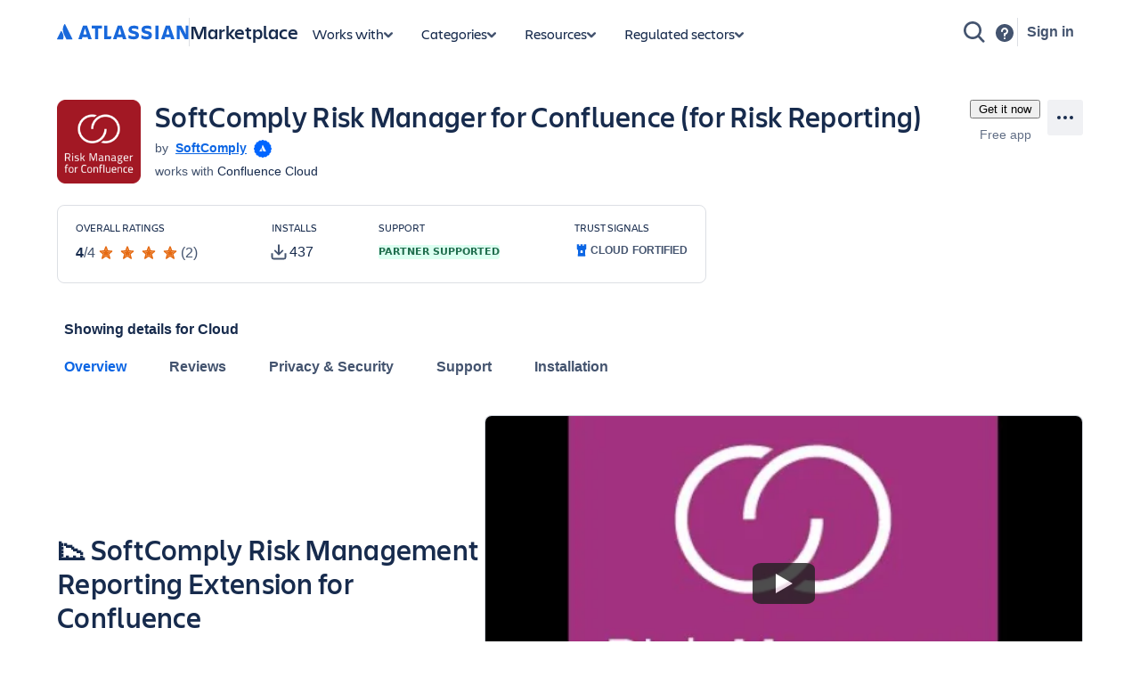

--- FILE ---
content_type: text/html; charset=utf-8
request_url: https://marketplace.atlassian.com/apps/1226383/softcomply-risk-manager-for-confluence-to-report-risks?tab=overview&hosting=cloud
body_size: 45341
content:
<!DOCTYPE html><html lang="en" data-theme="dark:dark light:light shape:shape spacing:spacing typography:typography" data-color-mode="light" style="--ds-font-family-brand-body: var(--ds-font-family-body, ui-sans-serif, -apple-system, BlinkMacSystemFont, &quot;Segoe UI&quot;, Ubuntu, &quot;Helvetica Neue&quot;, sans-serif);"><head>
        <meta charset="utf-8">
        <meta name="google-site-verification" content="TCA8d7oPXhN4x93FWL3soth6MYZ39E8yAsdeNOUYTMs">
        <meta name="google-site-verification" content="b1S05iZIuIoRG6cbYVJ2kPofZLMKfbTBuvxH25Pcxac">
        <meta name="viewport" content="width=device-width,initial-scale=1,minimum-scale=1">
        <meta name="botify-site-verification" content="aDhacERJ5Y2tZYqlQzIdMx8RgvQOJFu8">
        <link rel="shortcut icon" href="/s/images/favicon.ico" type="image/x-icon">
        <link rel="search" type="application/opensearchdescription+xml" href="s/public/opensearch.xml" title="Atlassian Apps Search">
        
      <title data-rh="true">SoftComply Risk Manager for Confluence (for Risk Reporting) | Atlassian Marketplace</title>
      <meta data-rh="true" name="description" content="📉 SoftComply Risk Management Reporting Extension for Confluence"><meta data-rh="true" property="og:type" content="website"><meta data-rh="true" property="og:description" content="📉 SoftComply Risk Management Reporting Extension for Confluence"><meta data-rh="true" property="og:image" content="https://marketplace.atlassian.com/product-listing/files/7a504590-3bb3-4919-81be-bcc29b99980a?fileType=image&amp;mode=full-fit"><meta data-rh="true" property="og:title" content="SoftComply Risk Manager for Confluence (for Risk Reporting) | Atlassian Marketplace"><meta data-rh="true" property="og:url" content="https://marketplace.atlassian.com/apps/1226383/softcomply-risk-manager-for-confluence-for-risk-reporting"> <link data-rh="true" rel="canonical" href="https://marketplace.atlassian.com/apps/1226383/softcomply-risk-manager-for-confluence-for-risk-reporting"> 
      <meta data-rh="true" name="viewport" content="width=device-width, initial-scale=1.0, minimum-scale=1.0"><meta data-rh="true" property="og:site_name" content="Atlassian Marketplace"><meta data-rh="true" name="twitter:card" content="summary"><meta data-rh="true" name="twitter:site" content="@AtlassianMarket"><meta data-rh="true" name="twitter:description" content="📉 SoftComply Risk Management Reporting Extension for Confluence"><meta data-rh="true" name="twitter:image" content="https://marketplace.atlassian.com/product-listing/files/93e65dc4-5c90-4b6e-9d79-be90d3a77382?fileType=image&amp;mode=full-fit"><meta data-rh="true" name="twitter:title" content="SoftComply Risk Manager for Confluence (for Risk Reporting) | Atlassian Marketplace">
      
      
      
      
      
      
        
        <style>
          html, body {
            margin: 0;
            padding: 0;
          }
          .app-skeleton {
            min-height:100vh;
          }
          .app-skeleton-header {
            height: 70px;
            animation-direction: alternate;
            animation-timing-function: linear;
            animation-iteration-count: infinite;
            animation-duration: 1.5s;
            background-color: var(--ds-skeleton, rgba(9, 30, 66, .04));
            animation-name: app-skeleton-header-shimmer;
          }
          @keyframes app-skeleton-header-shimmer {
            0% {
              background-color: var(--ds-skeleton, rgba(9, 30, 66, .04));
            }
            100% {
              background-color: var(--ds-skeleton-subtle, rgba(9, 30, 66, .08));
            }
          }
        </style>
        <style id="critical-css">.css-1a3z0o8-MainContent {min-height: calc(100vh - 152px); position: relative;}
.css-1a3z0o8-MainContent .absolute-center {position: absolute; top: 50%; left: 50%; -webkit-transform: translate(-50%,-50%); -ms-transform: translate(-50%,-50%); transform: translate(-50%,-50%);}
.css-1vr99t1-IconContainerMPACV2 {width: 3.5rem; height: 3.5rem;}
@media (min-width:48rem) {.css-1vr99t1-IconContainerMPACV2 {width: 5.875rem; height: 5.875rem;}}
.css-1ylqbve-Background {width: 100%; height: 100%;}
.css-1dwzbz0-IconContainer {width: 100%; height: 100%; position: relative;}
.css-1sh384h-IconImg {width: auto; height: auto; max-width: 100%; max-height: 100%; margin: auto; position: absolute; top: 0; left: 0; bottom: 0; right: 0;}
.css-15k7xgw-PartnerDetailsContainer {color: var(--ds-text-subtle,#44546F); display: flex; line-height: 1.5rem;}
.css-5g6g1s-PartnerNameContainer {font-weight: 600; overflow: hidden; display: -webkit-box; -webkit-line-clamp: 1; -webkit-box-orient: vertical;}
.css-5g6g1s-PartnerNameContainer a {line-height: 0.75rem; margin: 0 var(--ds-space-050,4px);}
.css-5g6g1s-PartnerNameContainer a:hover,.css-5g6g1s-PartnerNameContainer a:focus {-webkit-text-decoration: underline; text-decoration: underline;}
.css-1ul465s-StyledExternalLink {color: var(--ds-link,#0C66E4); -webkit-text-decoration: underline; text-decoration: underline;}
.css-3q147t-linkCss-StyledExternalLink {color: var(--ds-link,#0C66E4); -webkit-text-decoration: underline; text-decoration: underline; cursor: pointer;}
.css-3q147t-linkCss-StyledExternalLink:hover {color: var(--ds-link,#0C66E4);}
.css-3q147t-linkCss-StyledExternalLink:active {color: var(--ds-link-pressed,#0055CC);}
.css-3q147t-linkCss-StyledExternalLink:hover,.css-3q147t-linkCss-StyledExternalLink:active {outline: 0; -webkit-text-decoration: underline; text-decoration: underline;}
.css-1ncfuyj-RichTooltipContainer {-webkit-flex: 1 0 auto; -ms-flex: 1 0 auto; flex: 1 0 auto;}
.css-1ncfuyj-RichTooltipContainer {-webkit-flex: 1 0 auto; -ms-flex: 1 0 auto; flex: 1 0 auto;}
.css-1e7e8u3-PartnerBadgeWrapper {padding-left: var(--ds-space-050,4px); vertical-align: middle;}
.css-14hx16t-LargePrimaryCTAButtonWrapper {display: flex; -webkit-flex-direction: column; -ms-flex-direction: column; flex-direction: column; margin-left: var(--ds-space-100,8px); width: 100%;}
.css-14hx16t-LargePrimaryCTAButtonWrapper,.css-14hx16t-LargePrimaryCTAButtonWrapper a {font-size: 1rem;}
.amkt-frontend-ssr-13t386j:focus {outline: 2px solid var(--ds-border-focused, #2684FF); outline-offset: 2px;}
.amkt-frontend-ssr-13t386j:focus-visible {outline: 2px solid var(--ds-border-focused, #2684FF); outline-offset: 2px;}
.amkt-frontend-ssr-13t386j:focus:not(:focus-visible) {outline: none;}
@media screen and (forced-colors: active), screen and (-ms-high-contrast: active) {.amkt-frontend-ssr-13t386j:focus-visible {outline: 1px solid;}}
.amkt-frontend-ssr-9rhe72,.amkt-frontend-ssr-9rhe72:hover,.amkt-frontend-ssr-9rhe72:active,.amkt-frontend-ssr-9rhe72:focus,.amkt-frontend-ssr-9rhe72:focus-visible,.amkt-frontend-ssr-9rhe72:visited,.amkt-frontend-ssr-9rhe72:disabled,.amkt-frontend-ssr-9rhe72[disabled] {-webkit-align-items: center; -webkit-box-align: center; -ms-flex-align: center; align-items: center; border-width: 0; border-radius: 4px; box-sizing: border-box; display: inline-flex; font-size: 1rem; font-style: normal; font-family: var(--ds-font-family-brand-body, "Charlie Text", ui-sans-serif, -apple-system, BlinkMacSystemFont, "Segoe UI", Ubuntu, "Helvetica Neue", sans-serif); font-weight: 600; max-width: 100%; position: relative; text-align: center; -webkit-text-decoration: none; text-decoration: none; -webkit-transition: background 0.1s ease-out,box-shadow 0.15s cubic-bezier(0.47, 0.03, 0.49, 1.38); transition: background 0.1s ease-out,box-shadow 0.15s cubic-bezier(0.47, 0.03, 0.49, 1.38); white-space: nowrap; background: var(--ds-background-brand-bold, #0052CC); color: var(--ds-text-inverse, #FFFFFF) !important; cursor: pointer; height: 2.5rem; line-height: 1.25rem; padding: 0 var(--ds-space-200, 16px); vertical-align: middle; width: 100%; -webkit-box-pack: center; -ms-flex-pack: center; -webkit-justify-content: center; justify-content: center; outline: none;}
.amkt-frontend-ssr-9rhe72::-moz-focus-inner,.amkt-frontend-ssr-9rhe72:hover::-moz-focus-inner,.amkt-frontend-ssr-9rhe72:active::-moz-focus-inner,.amkt-frontend-ssr-9rhe72:focus::-moz-focus-inner,.amkt-frontend-ssr-9rhe72:focus-visible::-moz-focus-inner,.amkt-frontend-ssr-9rhe72:visited::-moz-focus-inner,.amkt-frontend-ssr-9rhe72:disabled::-moz-focus-inner,.amkt-frontend-ssr-9rhe72[disabled]::-moz-focus-inner {border: 0; margin: 0; padding: 0;}
.amkt-frontend-ssr-9rhe72:focus {outline: 2px solid var(--ds-border-focused, #2684FF); outline-offset: 2px;}
.amkt-frontend-ssr-9rhe72:focus-visible {outline: 2px solid var(--ds-border-focused, #2684FF); outline-offset: 2px;}
.amkt-frontend-ssr-9rhe72:focus:not(:focus-visible) {outline: none;}
@media screen and (forced-colors: active), screen and (-ms-high-contrast: active) {.amkt-frontend-ssr-9rhe72:focus-visible {outline: 1px solid;}}
.amkt-frontend-ssr-178ag6o {opacity: 1; -webkit-transition: opacity 0.3s; transition: opacity 0.3s; margin: 0 2px; -webkit-box-flex: 1; -webkit-flex-grow: 1; -ms-flex-positive: 1; flex-grow: 1; -webkit-flex-shrink: 1; -ms-flex-negative: 1; flex-shrink: 1; overflow: hidden; text-overflow: ellipsis; white-space: nowrap;}
.amkt-frontend-ssr-nhjtr1 {box-sizing: border-box; -webkit-appearance: none; -moz-appearance: none; -ms-appearance: none; appearance: none; border: none; cursor: pointer; font-family: inherit; font-size: inherit; font-style: normal; font-weight: 500; line-height: 2.2857142857142856em; padding-block: var(--ds-space-0, 0px); display: inline-flex; width: 2.2857142857142856em; max-width: 100%; position: relative; -webkit-align-items: baseline; -webkit-box-align: baseline; -ms-flex-align: baseline; align-items: baseline; -webkit-box-pack: center; -ms-flex-pack: center; -webkit-justify-content: center; justify-content: center; -webkit-column-gap: var(--ds-space-050, 4px); column-gap: var(--ds-space-050, 4px); border-radius: var(--ds-border-radius-100, 3px); border-width: var(--ds-border-width-0, 0px); -webkit-flex-shrink: 0; -ms-flex-negative: 0; flex-shrink: 0; height: 2.2857142857142856em; -webkit-padding-end: var(--ds-space-0, 0px); padding-inline-end: var(--ds-space-0, 0px); -webkit-padding-start: var(--ds-space-0, 0px); padding-inline-start: var(--ds-space-0, 0px); text-align: center; -webkit-transition: background 0.1s ease-out; transition: background 0.1s ease-out; vertical-align: middle; background: var(--ds-background-neutral, rgba(9, 30, 66, 0.04)); color: var(--ds-text, #42526E); -webkit-text-decoration: none; text-decoration: none;}
.amkt-frontend-ssr-nhjtr1:focus,.amkt-frontend-ssr-nhjtr1:focus-visible {outline-color: var(--ds-border-focused, #2684FF); outline-offset: var(--ds-space-025, 2px); outline-style: solid; outline-width: var(--ds-border-width-outline, 2px);}
.amkt-frontend-ssr-nhjtr1:focus:not(:focus-visible) {outline: none;}
@media screen and (forced-colors: active), screen and (-ms-high-contrast: active) {.amkt-frontend-ssr-nhjtr1:focus-visible {outline: 1px solid;}}
.amkt-frontend-ssr-nhjtr1::after {border-radius: inherit; inset: var(--ds-space-0, 0px); border-style: solid; border-width: var(--ds-border-width, 1px); pointer-events: none; position: absolute;}
.amkt-frontend-ssr-nhjtr1:visited {color: var(--ds-text, #42526E);}
.amkt-frontend-ssr-nhjtr1:hover {background: var(--ds-background-neutral-hovered, #091e4214); color: var(--ds-text, #42526E);}
.amkt-frontend-ssr-nhjtr1:active {background: var(--ds-background-neutral-pressed, #B3D4FF); color: var(--ds-text, #0052CC);}
.amkt-frontend-ssr-nhjtr1:hover {-webkit-text-decoration: none; text-decoration: none;}
.amkt-frontend-ssr-nhjtr1:active {-webkit-text-decoration: none; text-decoration: none;}
.amkt-frontend-ssr-nhjtr1:focus {-webkit-text-decoration: none; text-decoration: none;}
.amkt-frontend-ssr-1spmf3f {box-sizing: border-box; -webkit-appearance: none; -moz-appearance: none; -ms-appearance: none; appearance: none; border: none; -webkit-transition: opacity 0.3s; transition: opacity 0.3s; display: flex; -webkit-box-flex: 0; -webkit-flex-grow: 0; -ms-flex-positive: 0; flex-grow: 0; -webkit-flex-shrink: 0; -ms-flex-negative: 0; flex-shrink: 0; -webkit-align-self: center; -ms-flex-item-align: center; align-self: center; font-size: 0; line-height: 0; -webkit-user-select: none; -moz-user-select: none; -ms-user-select: none; user-select: none;}
.amkt-frontend-ssr-b5o75w {width: 1px; height: 1px; padding: 0; position: absolute; border: 0; clip: rect(1px, 1px, 1px, 1px); overflow: hidden; white-space: nowrap;}
.amkt-frontend-ssr-1by7ym3 {box-sizing: border-box; -webkit-appearance: none; -moz-appearance: none; -ms-appearance: none; appearance: none; border: none; cursor: pointer; background-color: var(--ds-background-neutral-subtle, transparent); border-radius: radius.small; padding-left: var(--ds-space-0, 0px); padding-right: var(--ds-space-0, 0px);}
.amkt-frontend-ssr-1by7ym3:focus,.amkt-frontend-ssr-1by7ym3:focus-visible {outline-color: var(--ds-border-focused, #2684FF); outline-offset: var(--ds-space-025, 2px); outline-style: solid; outline-width: var(--ds-border-width-outline, 2px);}
.amkt-frontend-ssr-1by7ym3:focus:not(:focus-visible) {outline: none;}
@media screen and (forced-colors: active), screen and (-ms-high-contrast: active) {.amkt-frontend-ssr-1by7ym3:focus-visible {outline: 1px solid;}}
.amkt-frontend-ssr-1by7ym3:hover {background-color: var(--ds-background-neutral-subtle-hovered, #091e4214);}
.amkt-frontend-ssr-1by7ym3:active {background-color: var(--ds-background-neutral-subtle-pressed, #B3D4FF);}
.amkt-frontend-ssr-vklyj9 {box-sizing: border-box; -webkit-appearance: none; -moz-appearance: none; -ms-appearance: none; appearance: none; border: none; background-color: var(--ds-background-success, #E3FCEF); padding-inline: var(--ds-space-050, 4px); display: inline-flex; border-radius: var(--ds-border-radius, 3px); block-size: min-content; position: static; overflow: hidden;}
.amkt-frontend-ssr-7xdu1q {font-family: ui-sans-serif,-apple-system,BlinkMacSystemFont,"Segoe UI",Ubuntu,system-ui,"Helvetica Neue",sans-serif; font-size: 11px; font-style: normal; font-weight: var(--ds-font-weight-bold, 700); line-height: 16px; overflow: hidden; text-overflow: ellipsis; text-transform: uppercase; white-space: nowrap; color: var(--ds-text-success, #006644);}
.amkt-frontend-ssr-143bx5a {display: flex; max-width: 100%; min-height: 0%; -webkit-flex-basis: 100%; -ms-flex-preferred-size: 100%; flex-basis: 100%; -webkit-flex-direction: column; -ms-flex-direction: column; flex-direction: column; -webkit-box-flex: 1; -webkit-flex-grow: 1; -ms-flex-positive: 1; flex-grow: 1;}
.amkt-frontend-ssr-143bx5a [role="tabpanel"] {-webkit-box-flex: 1; -webkit-flex-grow: 1; -ms-flex-positive: 1; flex-grow: 1; min-height: 0%; display: flex;}
.amkt-frontend-ssr-143bx5a>[hidden] {display: none;}
.amkt-frontend-ssr-2xodlx {display: flex; padding: var(--ds-space-0, 0px); position: relative; font-weight: var(--ds-font-weight-medium, 500); -webkit-margin-start: var(--ds-space-negative-100, -8px); margin-inline-start: var(--ds-space-negative-100, -8px);}
.amkt-frontend-ssr-2xodlx [role="tab"] {color: var(--ds-text-subtle, #42526E); cursor: pointer; margin: 0; padding: var(--ds-space-075, 6px) var(--ds-space-100, 8px); position: relative; white-space: nowrap; overflow: hidden; text-overflow: ellipsis;}
.amkt-frontend-ssr-2xodlx [role="tab"]:hover {color: var(--ds-text-subtle, #0052CC);}
.amkt-frontend-ssr-2xodlx [role="tab"]:hover::after {content: ""; border-radius: var(--ds-border-radius-050, 2px); bottom: 0; margin: 0; position: absolute; width: inherit; inset-inline-start: var(--ds-space-100, 8px); inset-inline-end: var(--ds-space-100, 8px); border-bottom: var(--ds-border-width-outline, 2px) solid var(--ds-border, transparent); height: 0;}
.amkt-frontend-ssr-2xodlx [role="tab"]:active {color: var(--ds-text, #0747A6);}
.amkt-frontend-ssr-2xodlx [role="tab"]:active::after {content: ""; border-radius: var(--ds-border-radius-050, 2px); bottom: 0; margin: 0; position: absolute; width: inherit; inset-inline-start: var(--ds-space-100, 8px); inset-inline-end: var(--ds-space-100, 8px); border-bottom: var(--ds-border-width-outline, 2px) solid var(--ds-border, transparent); height: 0;}
.amkt-frontend-ssr-2xodlx [role="tab"][aria-selected="true"] {color: var(--ds-text-selected, #0052CC);}
.amkt-frontend-ssr-2xodlx [role="tab"][aria-selected="true"]::after {content: ""; border-radius: var(--ds-border-radius-050, 2px); bottom: 0; margin: 0; position: absolute; width: inherit; inset-inline-start: var(--ds-space-100, 8px); inset-inline-end: var(--ds-space-100, 8px); border-bottom: var(--ds-border-width-outline, 2px) solid var(--ds-border-selected, #0052CC); height: 0;}
.amkt-frontend-ssr-2xodlx::before {content: ""; border-radius: var(--ds-border-radius-050, 2px); bottom: 0; margin: 0; position: absolute; width: inherit; inset-inline-start: var(--ds-space-100, 8px); inset-inline-end: 0; height: var(--ds-border-width-outline, 2px); background-color: var(--ds-border, #EBECF0);}
.amkt-frontend-ssr-38t7l3:focus {outline-color: var(--ds-border-focused, #2684FF); outline-offset: -2px; outline-style: solid; outline-width: var(--ds-border-width-outline, 2px);}
.amkt-frontend-ssr-38t7l3:focus-visible {outline-color: var(--ds-border-focused, #2684FF); outline-offset: -2px; outline-style: solid; outline-width: var(--ds-border-width-outline, 2px);}
.amkt-frontend-ssr-38t7l3:focus:not(:focus-visible) {outline: none;}
@media screen and (forced-colors: active), screen and (-ms-high-contrast: active) {.amkt-frontend-ssr-38t7l3:focus-visible {outline: 1px solid; outline-offset: -1px;}}
.amkt-frontend-ssr-se75p6 {box-sizing: border-box; -webkit-appearance: none; -moz-appearance: none; -ms-appearance: none; appearance: none; border: none; cursor: pointer; background-color: var(--ds-background-neutral-subtle, transparent); padding: var(--ds-space-0, 0px);}
.amkt-frontend-ssr-se75p6:focus,.amkt-frontend-ssr-se75p6:focus-visible {outline-color: var(--ds-border-focused, #2684FF); outline-offset: var(--ds-space-025, 2px); outline-style: solid; outline-width: var(--ds-border-width-outline, 2px);}
.amkt-frontend-ssr-se75p6:focus:not(:focus-visible) {outline: none;}
@media screen and (forced-colors: active), screen and (-ms-high-contrast: active) {.amkt-frontend-ssr-se75p6:focus-visible {outline: 1px solid;}}
.amkt-frontend-ssr-bsol9l {position: relative; padding: var(--ds-space-025, 3px) 0; border-radius: 3px;}
.amkt-frontend-ssr-bsol9l:hover .arrow {opacity: 1;}
.amkt-frontend-ssr-bsol9l .ellipsed-text {white-space: initial;}
.amkt-frontend-ssr-18xxkc8 {width: inherit; overflow: hidden; padding: var(--ds-space-025, 2px) var(--ds-space-025, 3px);}
.amkt-frontend-ssr-1r14w6c {margin: 0; padding: 0; transition-property: transform; transition-timing-function: cubic-bezier(0.77, 0, 0.175, 1); white-space: nowrap; display: inline-block;}
.amkt-frontend-ssr-1orzn35 {list-style-type: none; margin: 0; padding: 0 var(--ds-space-050, 4px); display: inline-block; vertical-align: middle; font-size: 0;}
.amkt-frontend-ssr-1orzn35:first-of-type {padding-left: 0;}
.amkt-frontend-ssr-esbzuc,.amkt-frontend-ssr-esbzuc:hover,.amkt-frontend-ssr-esbzuc:active,.amkt-frontend-ssr-esbzuc:focus,.amkt-frontend-ssr-esbzuc:focus-visible,.amkt-frontend-ssr-esbzuc:visited,.amkt-frontend-ssr-esbzuc:disabled,.amkt-frontend-ssr-esbzuc[disabled] {-webkit-align-items: center; -webkit-box-align: center; -ms-flex-align: center; align-items: center; border-width: 0; border-radius: 4px; box-sizing: border-box; display: inline-flex; font-size: 1rem; font-style: normal; font-family: var(--ds-font-family-brand-body, "Charlie Text", ui-sans-serif, -apple-system, BlinkMacSystemFont, "Segoe UI", Ubuntu, "Helvetica Neue", sans-serif); font-weight: 600; max-width: 100%; position: relative; text-align: center; -webkit-text-decoration: none; text-decoration: none; -webkit-transition: background 0.1s ease-out,box-shadow 0.15s cubic-bezier(0.47, 0.03, 0.49, 1.38); transition: background 0.1s ease-out,box-shadow 0.15s cubic-bezier(0.47, 0.03, 0.49, 1.38); white-space: nowrap; background: none; color: var(--ds-link, #0C66E4); cursor: pointer; height: 1.25rem; line-height: 1.25rem; padding: 0; vertical-align: baseline; width: auto; -webkit-box-pack: center; -ms-flex-pack: center; -webkit-justify-content: center; justify-content: center; outline: none; border: none;}
.amkt-frontend-ssr-esbzuc::-moz-focus-inner,.amkt-frontend-ssr-esbzuc:hover::-moz-focus-inner,.amkt-frontend-ssr-esbzuc:active::-moz-focus-inner,.amkt-frontend-ssr-esbzuc:focus::-moz-focus-inner,.amkt-frontend-ssr-esbzuc:focus-visible::-moz-focus-inner,.amkt-frontend-ssr-esbzuc:visited::-moz-focus-inner,.amkt-frontend-ssr-esbzuc:disabled::-moz-focus-inner,.amkt-frontend-ssr-esbzuc[disabled]::-moz-focus-inner {border: 0; margin: 0; padding: 0;}
.amkt-frontend-ssr-esbzuc:hover,.amkt-frontend-ssr-esbzuc:hover:hover,.amkt-frontend-ssr-esbzuc:active:hover,.amkt-frontend-ssr-esbzuc:focus:hover,.amkt-frontend-ssr-esbzuc:focus-visible:hover,.amkt-frontend-ssr-esbzuc:visited:hover,.amkt-frontend-ssr-esbzuc:disabled:hover,.amkt-frontend-ssr-esbzuc[disabled]:hover {-webkit-text-decoration: underline; text-decoration: underline;}
.amkt-frontend-ssr-esbzuc:focus {outline: 2px solid var(--ds-border-focused, #2684FF); outline-offset: 2px;}
.amkt-frontend-ssr-esbzuc:focus-visible {outline: 2px solid var(--ds-border-focused, #2684FF); outline-offset: 2px;}
.amkt-frontend-ssr-esbzuc:focus:not(:focus-visible) {outline: none;}
@media screen and (forced-colors: active), screen and (-ms-high-contrast: active) {.amkt-frontend-ssr-esbzuc:focus-visible {outline: 1px solid;}}
.amkt-frontend-ssr-1gd7hga {opacity: 1; -webkit-transition: opacity 0.3s; transition: opacity 0.3s; margin: 0; -webkit-box-flex: 1; -webkit-flex-grow: 1; -ms-flex-positive: 1; flex-grow: 1; -webkit-flex-shrink: 1; -ms-flex-negative: 1; flex-shrink: 1; overflow: hidden; text-overflow: ellipsis; white-space: nowrap;}
.amkt-frontend-ssr-1ub26k9 {display: flex; box-sizing: border-box; gap: var(--ds-space-200, 16px); -webkit-flex-direction: column; -ms-flex-direction: column; flex-direction: column; -webkit-box-pack: stretch; -ms-flex-pack: stretch; -webkit-justify-content: stretch; justify-content: stretch;}
.amkt-frontend-ssr-5h1934 {display: flex; box-sizing: border-box; -webkit-flex-direction: column; -ms-flex-direction: column; flex-direction: column; -webkit-box-pack: stretch; -ms-flex-pack: stretch; -webkit-justify-content: stretch; justify-content: stretch; margin-bottom: var(--ds-space-200, 16px);}
.amkt-frontend-ssr-1npayr {display: flex; box-sizing: border-box; -webkit-flex-direction: column; -ms-flex-direction: column; flex-direction: column; -webkit-box-pack: stretch; -ms-flex-pack: stretch; -webkit-justify-content: stretch; justify-content: stretch;}
.styles-module_yt-lite__1-uDa {
  background-color: #000;
  position: relative;
  display: block;
  contain: content;
  background-position: center center;
  background-size: cover;
  cursor: pointer;
}

/* gradient */
.styles-module_yt-lite__1-uDa::before {
   content: '';
   display: block;
   position: absolute;
   top: 0;
   background-image: url([data-uri]);
   background-position: top;
   background-repeat: repeat-x;
   height: 60px;
   padding-bottom: 50px;
   width: 100%;
   transition: all 0.2s cubic-bezier(0, 0, 0.2, 1);
}

/* responsive iframe with a 16:9 aspect ratio
  thanks https://css-tricks.com/responsive-iframes/
*/
.styles-module_yt-lite__1-uDa::after {
  content: "";
  display: block;
  padding-bottom: calc(100% / (16 / 9));
}
.styles-module_yt-lite__1-uDa > iframe {
  width: 100%;
  height: 100%;
  position: absolute;
  top: 0;
  left: 0;
}

/* play button */
.styles-module_yt-lite__1-uDa > .styles-module_lty-playbtn__1pxDJ {
  width: 70px;
  height: 46px;
  background-color: #212121;
  z-index: 1;
  opacity: 0.8;
  border-radius: 14%; /* TODO: Consider replacing this with YT's actual svg. Eh. */
  transition: all 0.2s cubic-bezier(0, 0, 0.2, 1);
}
.styles-module_yt-lite__1-uDa:hover > .styles-module_lty-playbtn__1pxDJ {
  background-color: #f00;
  opacity: 1;
}
/* play button triangle */
.styles-module_yt-lite__1-uDa > .styles-module_lty-playbtn__1pxDJ:before {
  content: '';
  border-style: solid;
  border-width: 11px 0 11px 19px;
  border-color: transparent transparent transparent #fff;
}

.styles-module_yt-lite__1-uDa > .styles-module_lty-playbtn__1pxDJ,
.styles-module_yt-lite__1-uDa > .styles-module_lty-playbtn__1pxDJ:before {
  position: absolute;
  top: 50%;
  left: 50%;
  transform: translate3d(-50%, -50%, 0);
}

/* Post-click styles */
.styles-module_yt-lite__1-uDa.styles-module_lyt-activated__3ROp0 {
  cursor: unset;
}
.styles-module_yt-lite__1-uDa.styles-module_lyt-activated__3ROp0::before,
.styles-module_yt-lite__1-uDa.styles-module_lyt-activated__3ROp0 > .styles-module_lty-playbtn__1pxDJ {
  opacity: 0;
  pointer-events: none;
}

.styles-module_yt-lite-thumbnail__2WX0n {
  position: absolute;
  width: 100%;
  height: 100%;
  left: 0;
  object-fit: cover;
}
</style><style id="light" data-theme="light">
       
html[data-color-mode="light"][data-theme~="light:light"],
html[data-color-mode="dark"][data-theme~="dark:light"] {
  color-scheme: light;
  --ds-text: #172B4D;
  --ds-text-accent-lime: #4C6B1F;
  --ds-text-accent-lime-bolder: #37471F;
  --ds-text-accent-red: #AE2E24;
  --ds-text-accent-red-bolder: #5D1F1A;
  --ds-text-accent-orange: #A54800;
  --ds-text-accent-orange-bolder: #702E00;
  --ds-text-accent-yellow: #7F5F01;
  --ds-text-accent-yellow-bolder: #533F04;
  --ds-text-accent-green: #216E4E;
  --ds-text-accent-green-bolder: #164B35;
  --ds-text-accent-teal: #206A83;
  --ds-text-accent-teal-bolder: #164555;
  --ds-text-accent-blue: #0055CC;
  --ds-text-accent-blue-bolder: #09326C;
  --ds-text-accent-purple: #5E4DB2;
  --ds-text-accent-purple-bolder: #352C63;
  --ds-text-accent-magenta: #943D73;
  --ds-text-accent-magenta-bolder: #50253F;
  --ds-text-accent-gray: #44546F;
  --ds-text-accent-gray-bolder: #091E42;
  --ds-text-disabled: #091E424F;
  --ds-text-inverse: #FFFFFF;
  --ds-text-selected: #0C66E4;
  --ds-text-brand: #0C66E4;
  --ds-text-danger: #AE2E24;
  --ds-text-warning: #A54800;
  --ds-text-warning-inverse: #172B4D;
  --ds-text-success: #216E4E;
  --ds-text-discovery: #5E4DB2;
  --ds-text-information: #0055CC;
  --ds-text-subtlest: #626F86;
  --ds-text-subtle: #44546F;
  --ds-link: #0C66E4;
  --ds-link-pressed: #0055CC;
  --ds-link-visited: #5E4DB2;
  --ds-link-visited-pressed: #352C63;
  --ds-icon: #44546F;
  --ds-icon-accent-lime: #6A9A23;
  --ds-icon-accent-red: #C9372C;
  --ds-icon-accent-orange: #E56910;
  --ds-icon-accent-yellow: #B38600;
  --ds-icon-accent-green: #22A06B;
  --ds-icon-accent-teal: #2898BD;
  --ds-icon-accent-blue: #1D7AFC;
  --ds-icon-accent-purple: #8270DB;
  --ds-icon-accent-magenta: #CD519D;
  --ds-icon-accent-gray: #758195;
  --ds-icon-disabled: #091E424F;
  --ds-icon-inverse: #FFFFFF;
  --ds-icon-selected: #0C66E4;
  --ds-icon-brand: #0C66E4;
  --ds-icon-danger: #C9372C;
  --ds-icon-warning: #E56910;
  --ds-icon-warning-inverse: #172B4D;
  --ds-icon-success: #22A06B;
  --ds-icon-discovery: #8270DB;
  --ds-icon-information: #1D7AFC;
  --ds-icon-subtlest: #626F86;
  --ds-icon-subtle: #626F86;
  --ds-border: #091E4224;
  --ds-border-accent-lime: #6A9A23;
  --ds-border-accent-red: #E2483D;
  --ds-border-accent-orange: #E56910;
  --ds-border-accent-yellow: #B38600;
  --ds-border-accent-green: #22A06B;
  --ds-border-accent-teal: #2898BD;
  --ds-border-accent-blue: #1D7AFC;
  --ds-border-accent-purple: #8270DB;
  --ds-border-accent-magenta: #CD519D;
  --ds-border-accent-gray: #758195;
  --ds-border-disabled: #091E420F;
  --ds-border-focused: #388BFF;
  --ds-border-input: #8590A2;
  --ds-border-inverse: #FFFFFF;
  --ds-border-selected: #0C66E4;
  --ds-border-brand: #0C66E4;
  --ds-border-danger: #E2483D;
  --ds-border-warning: #E56910;
  --ds-border-success: #22A06B;
  --ds-border-discovery: #8270DB;
  --ds-border-information: #1D7AFC;
  --ds-border-bold: #758195;
  --ds-background-accent-lime-subtlest: #EFFFD6;
  --ds-background-accent-lime-subtlest-hovered: #D3F1A7;
  --ds-background-accent-lime-subtlest-pressed: #B3DF72;
  --ds-background-accent-lime-subtler: #D3F1A7;
  --ds-background-accent-lime-subtler-hovered: #B3DF72;
  --ds-background-accent-lime-subtler-pressed: #94C748;
  --ds-background-accent-lime-subtle: #94C748;
  --ds-background-accent-lime-subtle-hovered: #B3DF72;
  --ds-background-accent-lime-subtle-pressed: #D3F1A7;
  --ds-background-accent-lime-bolder: #5B7F24;
  --ds-background-accent-lime-bolder-hovered: #4C6B1F;
  --ds-background-accent-lime-bolder-pressed: #37471F;
  --ds-background-accent-red-subtlest: #FFECEB;
  --ds-background-accent-red-subtlest-hovered: #FFD5D2;
  --ds-background-accent-red-subtlest-pressed: #FD9891;
  --ds-background-accent-red-subtler: #FFD5D2;
  --ds-background-accent-red-subtler-hovered: #FD9891;
  --ds-background-accent-red-subtler-pressed: #F87168;
  --ds-background-accent-red-subtle: #F87168;
  --ds-background-accent-red-subtle-hovered: #FD9891;
  --ds-background-accent-red-subtle-pressed: #FFD5D2;
  --ds-background-accent-red-bolder: #C9372C;
  --ds-background-accent-red-bolder-hovered: #AE2E24;
  --ds-background-accent-red-bolder-pressed: #5D1F1A;
  --ds-background-accent-orange-subtlest: #FFF3EB;
  --ds-background-accent-orange-subtlest-hovered: #FEDEC8;
  --ds-background-accent-orange-subtlest-pressed: #FEC195;
  --ds-background-accent-orange-subtler: #FEDEC8;
  --ds-background-accent-orange-subtler-hovered: #FEC195;
  --ds-background-accent-orange-subtler-pressed: #FEA362;
  --ds-background-accent-orange-subtle: #FEA362;
  --ds-background-accent-orange-subtle-hovered: #FEC195;
  --ds-background-accent-orange-subtle-pressed: #FEDEC8;
  --ds-background-accent-orange-bolder: #C25100;
  --ds-background-accent-orange-bolder-hovered: #A54800;
  --ds-background-accent-orange-bolder-pressed: #702E00;
  --ds-background-accent-yellow-subtlest: #FFF7D6;
  --ds-background-accent-yellow-subtlest-hovered: #F8E6A0;
  --ds-background-accent-yellow-subtlest-pressed: #F5CD47;
  --ds-background-accent-yellow-subtler: #F8E6A0;
  --ds-background-accent-yellow-subtler-hovered: #F5CD47;
  --ds-background-accent-yellow-subtler-pressed: #E2B203;
  --ds-background-accent-yellow-subtle: #F5CD47;
  --ds-background-accent-yellow-subtle-hovered: #E2B203;
  --ds-background-accent-yellow-subtle-pressed: #CF9F02;
  --ds-background-accent-yellow-bolder: #946F00;
  --ds-background-accent-yellow-bolder-hovered: #7F5F01;
  --ds-background-accent-yellow-bolder-pressed: #533F04;
  --ds-background-accent-green-subtlest: #DCFFF1;
  --ds-background-accent-green-subtlest-hovered: #BAF3DB;
  --ds-background-accent-green-subtlest-pressed: #7EE2B8;
  --ds-background-accent-green-subtler: #BAF3DB;
  --ds-background-accent-green-subtler-hovered: #7EE2B8;
  --ds-background-accent-green-subtler-pressed: #4BCE97;
  --ds-background-accent-green-subtle: #4BCE97;
  --ds-background-accent-green-subtle-hovered: #7EE2B8;
  --ds-background-accent-green-subtle-pressed: #BAF3DB;
  --ds-background-accent-green-bolder: #1F845A;
  --ds-background-accent-green-bolder-hovered: #216E4E;
  --ds-background-accent-green-bolder-pressed: #164B35;
  --ds-background-accent-teal-subtlest: #E7F9FF;
  --ds-background-accent-teal-subtlest-hovered: #C6EDFB;
  --ds-background-accent-teal-subtlest-pressed: #9DD9EE;
  --ds-background-accent-teal-subtler: #C6EDFB;
  --ds-background-accent-teal-subtler-hovered: #9DD9EE;
  --ds-background-accent-teal-subtler-pressed: #6CC3E0;
  --ds-background-accent-teal-subtle: #6CC3E0;
  --ds-background-accent-teal-subtle-hovered: #9DD9EE;
  --ds-background-accent-teal-subtle-pressed: #C6EDFB;
  --ds-background-accent-teal-bolder: #227D9B;
  --ds-background-accent-teal-bolder-hovered: #206A83;
  --ds-background-accent-teal-bolder-pressed: #164555;
  --ds-background-accent-blue-subtlest: #E9F2FF;
  --ds-background-accent-blue-subtlest-hovered: #CCE0FF;
  --ds-background-accent-blue-subtlest-pressed: #85B8FF;
  --ds-background-accent-blue-subtler: #CCE0FF;
  --ds-background-accent-blue-subtler-hovered: #85B8FF;
  --ds-background-accent-blue-subtler-pressed: #579DFF;
  --ds-background-accent-blue-subtle: #579DFF;
  --ds-background-accent-blue-subtle-hovered: #85B8FF;
  --ds-background-accent-blue-subtle-pressed: #CCE0FF;
  --ds-background-accent-blue-bolder: #0C66E4;
  --ds-background-accent-blue-bolder-hovered: #0055CC;
  --ds-background-accent-blue-bolder-pressed: #09326C;
  --ds-background-accent-purple-subtlest: #F3F0FF;
  --ds-background-accent-purple-subtlest-hovered: #DFD8FD;
  --ds-background-accent-purple-subtlest-pressed: #B8ACF6;
  --ds-background-accent-purple-subtler: #DFD8FD;
  --ds-background-accent-purple-subtler-hovered: #B8ACF6;
  --ds-background-accent-purple-subtler-pressed: #9F8FEF;
  --ds-background-accent-purple-subtle: #9F8FEF;
  --ds-background-accent-purple-subtle-hovered: #B8ACF6;
  --ds-background-accent-purple-subtle-pressed: #DFD8FD;
  --ds-background-accent-purple-bolder: #6E5DC6;
  --ds-background-accent-purple-bolder-hovered: #5E4DB2;
  --ds-background-accent-purple-bolder-pressed: #352C63;
  --ds-background-accent-magenta-subtlest: #FFECF8;
  --ds-background-accent-magenta-subtlest-hovered: #FDD0EC;
  --ds-background-accent-magenta-subtlest-pressed: #F797D2;
  --ds-background-accent-magenta-subtler: #FDD0EC;
  --ds-background-accent-magenta-subtler-hovered: #F797D2;
  --ds-background-accent-magenta-subtler-pressed: #E774BB;
  --ds-background-accent-magenta-subtle: #E774BB;
  --ds-background-accent-magenta-subtle-hovered: #F797D2;
  --ds-background-accent-magenta-subtle-pressed: #FDD0EC;
  --ds-background-accent-magenta-bolder: #AE4787;
  --ds-background-accent-magenta-bolder-hovered: #943D73;
  --ds-background-accent-magenta-bolder-pressed: #50253F;
  --ds-background-accent-gray-subtlest: #F1F2F4;
  --ds-background-accent-gray-subtlest-hovered: #DCDFE4;
  --ds-background-accent-gray-subtlest-pressed: #B3B9C4;
  --ds-background-accent-gray-subtler: #DCDFE4;
  --ds-background-accent-gray-subtler-hovered: #B3B9C4;
  --ds-background-accent-gray-subtler-pressed: #8590A2;
  --ds-background-accent-gray-subtle: #8590A2;
  --ds-background-accent-gray-subtle-hovered: #B3B9C4;
  --ds-background-accent-gray-subtle-pressed: #DCDFE4;
  --ds-background-accent-gray-bolder: #626F86;
  --ds-background-accent-gray-bolder-hovered: #44546F;
  --ds-background-accent-gray-bolder-pressed: #2C3E5D;
  --ds-background-disabled: #091E4208;
  --ds-background-input: #FFFFFF;
  --ds-background-input-hovered: #F7F8F9;
  --ds-background-input-pressed: #FFFFFF;
  --ds-background-inverse-subtle: #00000029;
  --ds-background-inverse-subtle-hovered: #0000003D;
  --ds-background-inverse-subtle-pressed: #00000052;
  --ds-background-neutral: #091E420F;
  --ds-background-neutral-hovered: #091E4224;
  --ds-background-neutral-pressed: #091E424F;
  --ds-background-neutral-subtle: #00000000;
  --ds-background-neutral-subtle-hovered: #091E420F;
  --ds-background-neutral-subtle-pressed: #091E4224;
  --ds-background-neutral-bold: #44546F;
  --ds-background-neutral-bold-hovered: #2C3E5D;
  --ds-background-neutral-bold-pressed: #172B4D;
  --ds-background-selected: #E9F2FF;
  --ds-background-selected-hovered: #CCE0FF;
  --ds-background-selected-pressed: #85B8FF;
  --ds-background-selected-bold: #0C66E4;
  --ds-background-selected-bold-hovered: #0055CC;
  --ds-background-selected-bold-pressed: #09326C;
  --ds-background-brand-subtlest: #E9F2FF;
  --ds-background-brand-subtlest-hovered: #CCE0FF;
  --ds-background-brand-subtlest-pressed: #85B8FF;
  --ds-background-brand-bold: #0C66E4;
  --ds-background-brand-bold-hovered: #0055CC;
  --ds-background-brand-bold-pressed: #09326C;
  --ds-background-brand-boldest: #1C2B41;
  --ds-background-brand-boldest-hovered: #09326C;
  --ds-background-brand-boldest-pressed: #0055CC;
  --ds-background-danger: #FFECEB;
  --ds-background-danger-hovered: #FFD5D2;
  --ds-background-danger-pressed: #FD9891;
  --ds-background-danger-bold: #C9372C;
  --ds-background-danger-bold-hovered: #AE2E24;
  --ds-background-danger-bold-pressed: #5D1F1A;
  --ds-background-warning: #FFF7D6;
  --ds-background-warning-hovered: #F8E6A0;
  --ds-background-warning-pressed: #F5CD47;
  --ds-background-warning-bold: #F5CD47;
  --ds-background-warning-bold-hovered: #E2B203;
  --ds-background-warning-bold-pressed: #CF9F02;
  --ds-background-success: #DCFFF1;
  --ds-background-success-hovered: #BAF3DB;
  --ds-background-success-pressed: #7EE2B8;
  --ds-background-success-bold: #1F845A;
  --ds-background-success-bold-hovered: #216E4E;
  --ds-background-success-bold-pressed: #164B35;
  --ds-background-discovery: #F3F0FF;
  --ds-background-discovery-hovered: #DFD8FD;
  --ds-background-discovery-pressed: #B8ACF6;
  --ds-background-discovery-bold: #6E5DC6;
  --ds-background-discovery-bold-hovered: #5E4DB2;
  --ds-background-discovery-bold-pressed: #352C63;
  --ds-background-information: #E9F2FF;
  --ds-background-information-hovered: #CCE0FF;
  --ds-background-information-pressed: #85B8FF;
  --ds-background-information-bold: #0C66E4;
  --ds-background-information-bold-hovered: #0055CC;
  --ds-background-information-bold-pressed: #09326C;
  --ds-blanket: #091E427D;
  --ds-blanket-selected: #388BFF14;
  --ds-blanket-danger: #EF5C4814;
  --ds-interaction-hovered: #00000029;
  --ds-interaction-pressed: #00000052;
  --ds-skeleton: #091E420F;
  --ds-skeleton-subtle: #091E4208;
  --ds-chart-categorical-1: #2898BD;
  --ds-chart-categorical-1-hovered: #227D9B;
  --ds-chart-categorical-2: #5E4DB2;
  --ds-chart-categorical-2-hovered: #352C63;
  --ds-chart-categorical-3: #E56910;
  --ds-chart-categorical-3-hovered: #C25100;
  --ds-chart-categorical-4: #943D73;
  --ds-chart-categorical-4-hovered: #50253F;
  --ds-chart-categorical-5: #09326C;
  --ds-chart-categorical-5-hovered: #1C2B41;
  --ds-chart-categorical-6: #8F7EE7;
  --ds-chart-categorical-6-hovered: #8270DB;
  --ds-chart-categorical-7: #50253F;
  --ds-chart-categorical-7-hovered: #3D2232;
  --ds-chart-categorical-8: #A54800;
  --ds-chart-categorical-8-hovered: #702E00;
  --ds-chart-lime-bold: #6A9A23;
  --ds-chart-lime-bold-hovered: #5B7F24;
  --ds-chart-lime-bolder: #5B7F24;
  --ds-chart-lime-bolder-hovered: #4C6B1F;
  --ds-chart-lime-boldest: #4C6B1F;
  --ds-chart-lime-boldest-hovered: #37471F;
  --ds-chart-neutral: #8590A2;
  --ds-chart-neutral-hovered: #758195;
  --ds-chart-red-bold: #F15B50;
  --ds-chart-red-bold-hovered: #E2483D;
  --ds-chart-red-bolder: #E2483D;
  --ds-chart-red-bolder-hovered: #C9372C;
  --ds-chart-red-boldest: #AE2E24;
  --ds-chart-red-boldest-hovered: #5D1F1A;
  --ds-chart-orange-bold: #E56910;
  --ds-chart-orange-bold-hovered: #C25100;
  --ds-chart-orange-bolder: #C25100;
  --ds-chart-orange-bolder-hovered: #A54800;
  --ds-chart-orange-boldest: #A54800;
  --ds-chart-orange-boldest-hovered: #702E00;
  --ds-chart-yellow-bold: #B38600;
  --ds-chart-yellow-bold-hovered: #946F00;
  --ds-chart-yellow-bolder: #946F00;
  --ds-chart-yellow-bolder-hovered: #7F5F01;
  --ds-chart-yellow-boldest: #7F5F01;
  --ds-chart-yellow-boldest-hovered: #533F04;
  --ds-chart-green-bold: #22A06B;
  --ds-chart-green-bold-hovered: #1F845A;
  --ds-chart-green-bolder: #1F845A;
  --ds-chart-green-bolder-hovered: #216E4E;
  --ds-chart-green-boldest: #216E4E;
  --ds-chart-green-boldest-hovered: #164B35;
  --ds-chart-teal-bold: #2898BD;
  --ds-chart-teal-bold-hovered: #227D9B;
  --ds-chart-teal-bolder: #227D9B;
  --ds-chart-teal-bolder-hovered: #206A83;
  --ds-chart-teal-boldest: #206A83;
  --ds-chart-teal-boldest-hovered: #164555;
  --ds-chart-blue-bold: #388BFF;
  --ds-chart-blue-bold-hovered: #1D7AFC;
  --ds-chart-blue-bolder: #1D7AFC;
  --ds-chart-blue-bolder-hovered: #0C66E4;
  --ds-chart-blue-boldest: #0055CC;
  --ds-chart-blue-boldest-hovered: #09326C;
  --ds-chart-purple-bold: #8F7EE7;
  --ds-chart-purple-bold-hovered: #8270DB;
  --ds-chart-purple-bolder: #8270DB;
  --ds-chart-purple-bolder-hovered: #6E5DC6;
  --ds-chart-purple-boldest: #5E4DB2;
  --ds-chart-purple-boldest-hovered: #352C63;
  --ds-chart-magenta-bold: #DA62AC;
  --ds-chart-magenta-bold-hovered: #CD519D;
  --ds-chart-magenta-bolder: #CD519D;
  --ds-chart-magenta-bolder-hovered: #AE4787;
  --ds-chart-magenta-boldest: #943D73;
  --ds-chart-magenta-boldest-hovered: #50253F;
  --ds-chart-gray-bold: #8590A2;
  --ds-chart-gray-bold-hovered: #758195;
  --ds-chart-gray-bolder: #758195;
  --ds-chart-gray-bolder-hovered: #626F86;
  --ds-chart-gray-boldest: #44546F;
  --ds-chart-gray-boldest-hovered: #2C3E5D;
  --ds-chart-brand: #1D7AFC;
  --ds-chart-brand-hovered: #0C66E4;
  --ds-chart-danger: #F15B50;
  --ds-chart-danger-hovered: #E2483D;
  --ds-chart-danger-bold: #AE2E24;
  --ds-chart-danger-bold-hovered: #5D1F1A;
  --ds-chart-warning: #B38600;
  --ds-chart-warning-hovered: #946F00;
  --ds-chart-warning-bold: #7F5F01;
  --ds-chart-warning-bold-hovered: #533F04;
  --ds-chart-success: #22A06B;
  --ds-chart-success-hovered: #1F845A;
  --ds-chart-success-bold: #216E4E;
  --ds-chart-success-bold-hovered: #164B35;
  --ds-chart-discovery: #8F7EE7;
  --ds-chart-discovery-hovered: #8270DB;
  --ds-chart-discovery-bold: #5E4DB2;
  --ds-chart-discovery-bold-hovered: #352C63;
  --ds-chart-information: #388BFF;
  --ds-chart-information-hovered: #1D7AFC;
  --ds-chart-information-bold: #0055CC;
  --ds-chart-information-bold-hovered: #09326C;
  --ds-surface: #FFFFFF;
  --ds-surface-hovered: #F1F2F4;
  --ds-surface-pressed: #DCDFE4;
  --ds-surface-overlay: #FFFFFF;
  --ds-surface-overlay-hovered: #F1F2F4;
  --ds-surface-overlay-pressed: #DCDFE4;
  --ds-surface-raised: #FFFFFF;
  --ds-surface-raised-hovered: #F1F2F4;
  --ds-surface-raised-pressed: #DCDFE4;
  --ds-surface-sunken: #F7F8F9;
  --ds-shadow-overflow: 0px 0px 8px #091E4229, 0px 0px 1px #091E421F;
  --ds-shadow-overflow-perimeter: #091e421f;
  --ds-shadow-overflow-spread: #091e4229;
  --ds-shadow-overlay: 0px 8px 12px #091E4226, 0px 0px 1px #091E424F;
  --ds-shadow-raised: 0px 1px 1px #091E4240, 0px 0px 1px #091E424F;
  --ds-opacity-disabled: 0.4;
  --ds-opacity-loading: 0.2;
  --ds-UNSAFE-transparent: transparent;
  --ds-elevation-surface-current: #FFFFFF;
}

      </style><style id="shape" data-theme="shape">
       
html[data-theme~="shape:shape"] {
  --ds-radius-xsmall: 0.125rem;
  --ds-radius-small: 0.25rem;
  --ds-radius-medium: 0.375rem;
  --ds-radius-large: 0.5rem;
  --ds-radius-xlarge: 0.75rem;
  --ds-radius-full: 624.9375rem;
  --ds-radius-tile: 25%;
  --ds-border-width: 0.0625rem;
  --ds-border-width-selected: 0.125rem;
  --ds-border-width-focused: 0.125rem;
}

      </style><style id="spacing" data-theme="spacing">
       
html[data-theme~="spacing:spacing"] {
  --ds-space-0: 0rem;
  --ds-space-025: 0.125rem;
  --ds-space-050: 0.25rem;
  --ds-space-075: 0.375rem;
  --ds-space-100: 0.5rem;
  --ds-space-150: 0.75rem;
  --ds-space-200: 1rem;
  --ds-space-250: 1.25rem;
  --ds-space-300: 1.5rem;
  --ds-space-400: 2rem;
  --ds-space-500: 2.5rem;
  --ds-space-600: 3rem;
  --ds-space-800: 4rem;
  --ds-space-1000: 5rem;
  --ds-space-negative-025: -0.125rem;
  --ds-space-negative-050: -0.25rem;
  --ds-space-negative-075: -0.375rem;
  --ds-space-negative-100: -0.5rem;
  --ds-space-negative-150: -0.75rem;
  --ds-space-negative-200: -1rem;
  --ds-space-negative-250: -1.25rem;
  --ds-space-negative-300: -1.5rem;
  --ds-space-negative-400: -2rem;
}

      </style><style id="typography" data-theme="typography">
       
html[data-theme~="typography:typography"] {
  --ds-font-heading-xxlarge: normal 653 2rem/2.25rem "Atlassian Sans", ui-sans-serif, -apple-system, BlinkMacSystemFont, "Segoe UI", Ubuntu, "Helvetica Neue", sans-serif;
  --ds-font-heading-xlarge: normal 653 1.75rem/2rem "Atlassian Sans", ui-sans-serif, -apple-system, BlinkMacSystemFont, "Segoe UI", Ubuntu, "Helvetica Neue", sans-serif;
  --ds-font-heading-large: normal 653 1.5rem/1.75rem "Atlassian Sans", ui-sans-serif, -apple-system, BlinkMacSystemFont, "Segoe UI", Ubuntu, "Helvetica Neue", sans-serif;
  --ds-font-heading-medium: normal 653 1.25rem/1.5rem "Atlassian Sans", ui-sans-serif, -apple-system, BlinkMacSystemFont, "Segoe UI", Ubuntu, "Helvetica Neue", sans-serif;
  --ds-font-heading-small: normal 653 1rem/1.25rem "Atlassian Sans", ui-sans-serif, -apple-system, BlinkMacSystemFont, "Segoe UI", Ubuntu, "Helvetica Neue", sans-serif;
  --ds-font-heading-xsmall: normal 653 0.875rem/1.25rem "Atlassian Sans", ui-sans-serif, -apple-system, BlinkMacSystemFont, "Segoe UI", Ubuntu, "Helvetica Neue", sans-serif;
  --ds-font-heading-xxsmall: normal 653 0.75rem/1rem "Atlassian Sans", ui-sans-serif, -apple-system, BlinkMacSystemFont, "Segoe UI", Ubuntu, "Helvetica Neue", sans-serif;
  --ds-font-body-large: normal 400 1rem/1.5rem "Atlassian Sans", ui-sans-serif, -apple-system, BlinkMacSystemFont, "Segoe UI", Ubuntu, "Helvetica Neue", sans-serif;
  --ds-font-body: normal 400 0.875rem/1.25rem "Atlassian Sans", ui-sans-serif, -apple-system, BlinkMacSystemFont, "Segoe UI", Ubuntu, "Helvetica Neue", sans-serif;
  --ds-font-body-small: normal 400 0.75rem/1rem "Atlassian Sans", ui-sans-serif, -apple-system, BlinkMacSystemFont, "Segoe UI", Ubuntu, "Helvetica Neue", sans-serif;
  --ds-font-body-UNSAFE_small: normal 400 0.75rem/1rem "Atlassian Sans", ui-sans-serif, -apple-system, BlinkMacSystemFont, "Segoe UI", Ubuntu, "Helvetica Neue", sans-serif;
  --ds-font-metric-large: normal 653 1.75rem/2rem "Atlassian Sans", ui-sans-serif, -apple-system, BlinkMacSystemFont, "Segoe UI", Ubuntu, "Helvetica Neue", sans-serif;
  --ds-font-metric-medium: normal 653 1.5rem/1.75rem "Atlassian Sans", ui-sans-serif, -apple-system, BlinkMacSystemFont, "Segoe UI", Ubuntu, "Helvetica Neue", sans-serif;
  --ds-font-metric-small: normal 653 1rem/1.25rem "Atlassian Sans", ui-sans-serif, -apple-system, BlinkMacSystemFont, "Segoe UI", Ubuntu, "Helvetica Neue", sans-serif;
  --ds-font-code: normal 400 0.875em/1 "Atlassian Mono", ui-monospace, Menlo, "Segoe UI Mono", "Ubuntu Mono", monospace;
  --ds-font-weight-regular: 400;
  --ds-font-weight-medium: 500;
  --ds-font-weight-semibold: 600;
  --ds-font-weight-bold: 653;
  --ds-font-family-heading: "Atlassian Sans", ui-sans-serif, -apple-system, BlinkMacSystemFont, "Segoe UI", Ubuntu, "Helvetica Neue", sans-serif;
  --ds-font-family-body: "Atlassian Sans", ui-sans-serif, -apple-system, BlinkMacSystemFont, "Segoe UI", Ubuntu, "Helvetica Neue", sans-serif;
  --ds-font-family-code: "Atlassian Mono", ui-monospace, Menlo, "Segoe UI Mono", "Ubuntu Mono", monospace;
  --ds-font-family-brand-heading: "Charlie Display", ui-sans-serif, -apple-system, BlinkMacSystemFont, "Segoe UI", Ubuntu, "Helvetica Neue", sans-serif;
  --ds-font-family-brand-body: "Charlie Text", ui-sans-serif, -apple-system, BlinkMacSystemFont, "Segoe UI", Ubuntu, "Helvetica Neue", sans-serif;
}

      </style><script type="text/javascript"></script><style data-emotion="amkt-frontend-ssr "></style>
        
        <!-- 5f4a3e2ad89b1bd2c522717164ea0aea2d6bb12f Thu Jan 29 2026 06:53:39 GMT+0000 (Coordinated Universal Time) -->
        <!-- Resource hits start-->
        
        <link rel="preload" href="/gateway/api/marketplace/internal/demand/frontend/bootstrap" as="fetch" type="application/json" crossorigin="">
        
        <link rel="preconnect" href="https://api.atlassian.com" crossorigin="anonymous">
        
        <link rel="preconnect" href="https://cdn.contentful.com" crossorigin="">
        <link rel="preconnect" href="https://7LVR1JKTDF-dsn.algolia.net" crossorigin="">
        
          <link rel="dns-prefetch" href="//logx.optimizely.com" crossorigin="">
        
          <link rel="dns-prefetch" href="https://atl-onetrust-wrapper.atlassian.com/assets/atl-onetrust-wrapper.min.js" crossorigin="">
        <!-- Resource hits end-->
        
        <script type="application/ld+json">
           {
            "@context": "https://schema.org",
            "@type": "WebSite",
            "url": "https://marketplace.atlassian.com/",
            "potentialAction": {
              "@type": "SearchAction",
              "target": {
                "@type": "EntryPoint",
                "urlTemplate": "https://marketplace.atlassian.com/search?query={search_term_string}&utm_source=site_link"
              },
              "query-input": "required name=search_term_string"
            }
          }
        </script>
    <link href="https://marketplace.atlassian.com/amkt-frontend-static/amkt.722c43c5fcf72c61eeca.css" rel="stylesheet"></head>
    <body class="amkt app">
        <!--[if lte IE 9 ]>
        <div>For a better experience, update to Internet Explorer 11 or later, or use a different browser.</strong>. Your browser is incompatible, so things might not work properly.</div>
        <![endif]-->
        <div id="browser-support-banner"></div>        <section id="amkt-frontend-content"><style data-global-styles="true" data-testid="global-styles">
  

  html,
  body,
  p,
  div,
  h1,
  h2,
  h3,
  h4,
  h5,
  h6,
  ul,
  ol,
  dl,
  img,
  pre,
  form,
  fieldset {
    margin: 0;
    padding: 0;
  }
  img,
  fieldset {
    border: 0;
  }


  body,
  html {
    height: 100%;
    width: 100%;
  }

  body {
    background-color: var(--ds-surface, #fff);
    color: var(--ds-text, #172B4D);
    font: var(--ds-font-body, normal 400 14px/1.42857142857143 -apple-system, BlinkMacSystemFont, &#x27;Segoe UI&#x27;, &#x27;Roboto&#x27;, &#x27;Oxygen&#x27;, &#x27;Ubuntu&#x27;, &#x27;Fira Sans&#x27;, &#x27;Droid Sans&#x27;, &#x27;Helvetica Neue&#x27;, sans-serif);
    -ms-overflow-style: -ms-autohiding-scrollbar;
    text-decoration-skip-ink: auto;
  }

  /* Default margins */
  p,
  ul,
  ol,
  dl,
  h1,
  h2,
  h3,
  h4,
  h5,
  h6,
  blockquote,
  pre,
  form,
  table {
    margin: var(--ds-space-150, 12px) 0 0 0;
  }

  /* Links */
  a {
    color: var(--ds-link, #0052CC);
    text-decoration: none;
  }
  a:hover {
    color: var(--ds-link, #0065FF);
    text-decoration: underline;
  }
  a:active {
    color: var(--ds-link-pressed, #0747A6);
  }
  a:focus-visible {
    outline: var(--ds-border-width-focused, 2px) solid var(--ds-border-focused, #2684FF);
    outline-offset: var(--ds-space-025, 2px);
  }
  @supports not selector(*:focus-visible) {
    a:focus {
      outline: var(--ds-border-width-focused, 2px) solid var(--ds-border-focused, #4C9AFF);
      outline-offset: var(--ds-space-025, 2px);
    }
  }
  /* Headings */
  h1 {
    font: var(--ds-font-heading-xlarge, 600 2.0714285714285716em/1.103448275862069 -apple-system, BlinkMacSystemFont, &#x27;Segoe UI&#x27;, &#x27;Roboto&#x27;, &#x27;Oxygen&#x27;, &#x27;Ubuntu&#x27;, &#x27;Fira Sans&#x27;, &#x27;Droid Sans&#x27;, &#x27;Helvetica Neue&#x27;, sans-serif);
    color: var(--ds-text, #172B4D);
    margin-top: var(--ds-space-500, 40px);
  }
  h2 {
    font: var(--ds-font-heading-large, 500 1.7142857142857142em/1.1666666666666667 -apple-system, BlinkMacSystemFont, &#x27;Segoe UI&#x27;, &#x27;Roboto&#x27;, &#x27;Oxygen&#x27;, &#x27;Ubuntu&#x27;, &#x27;Fira Sans&#x27;, &#x27;Droid Sans&#x27;, &#x27;Helvetica Neue&#x27;, sans-serif);
    color: var(--ds-text, #172B4D);
    margin-top: var(--ds-space-500, 40px);
  }
  h3 {
    font: var(--ds-font-heading-medium, 500 1.4285714285714286em/1.2 -apple-system, BlinkMacSystemFont, &#x27;Segoe UI&#x27;, &#x27;Roboto&#x27;, &#x27;Oxygen&#x27;, &#x27;Ubuntu&#x27;, &#x27;Fira Sans&#x27;, &#x27;Droid Sans&#x27;, &#x27;Helvetica Neue&#x27;, sans-serif);
    color: var(--ds-text, #172B4D);
    margin-top: 28px;
  }
  h4 {
    font: var(--ds-font-heading-small, 600 1.1428571428571428em/1.25 -apple-system, BlinkMacSystemFont, &#x27;Segoe UI&#x27;, &#x27;Roboto&#x27;, &#x27;Oxygen&#x27;, &#x27;Ubuntu&#x27;, &#x27;Fira Sans&#x27;, &#x27;Droid Sans&#x27;, &#x27;Helvetica Neue&#x27;, sans-serif);
    color: var(--ds-text, #172B4D);
    margin-top: var(--ds-space-300, 24px);
  }
  h5 {
    font: var(--ds-font-heading-xsmall, 600 1em/1.1428571428571428 -apple-system, BlinkMacSystemFont, &#x27;Segoe UI&#x27;, &#x27;Roboto&#x27;, &#x27;Oxygen&#x27;, &#x27;Ubuntu&#x27;, &#x27;Fira Sans&#x27;, &#x27;Droid Sans&#x27;, &#x27;Helvetica Neue&#x27;, sans-serif);
    color: var(--ds-text, #172B4D);
    margin-top: var(--ds-space-200, 16px);
  }
  h6 {
    font: var(--ds-font-heading-xxsmall, 600 0.8571428571428571em/1.3333333333333333 -apple-system, BlinkMacSystemFont, &#x27;Segoe UI&#x27;, &#x27;Roboto&#x27;, &#x27;Oxygen&#x27;, &#x27;Ubuntu&#x27;, &#x27;Fira Sans&#x27;, &#x27;Droid Sans&#x27;, &#x27;Helvetica Neue&#x27;, sans-serif);
    color: var(--ds-text, #172B4D);
    margin-top: var(--ds-space-250, 20px);
    text-transform: uppercase;
  }

  /* Lists */
  ul,
  ol,
  dl {
    padding-left: var(--ds-space-500, 40px);
  }

  dd,
  dd + dt,
  li + li {
    margin-top: var(--ds-space-050, 4px);
  }

  ul ul:not(:first-child),
	ul style:first-child ~ * + ul,
  ol ul:not(:first-child),
	ol style:first-child ~ * + ul,
  ul ol:not(:first-child),
	ul style:first-child ~ * + ol,
  ol ol:not(:first-child),
	ol style:first-child ~ * + ol {
    margin-top: var(--ds-space-050, 4px);
  }

  /* remove top margin for first element */
  p:first-child,
  style:first-child + p,
  ul:first-child,
  style:first-child + ul,
  ol:first-child,
  style:first-child + ol,
  dl:first-child,
  style:first-child + dl,
  h1:first-child,
  style:first-child + h1,
  h2:first-child,
  style:first-child + h2,
  h3:first-child,
  style:first-child + h3,
  h4:first-child,
  style:first-child + h4,
  h5:first-child,
  style:first-child + h5,
  h6:first-child,
  style:first-child + h6,
  blockquote:first-child,
  style:first-child + blockquote,
  pre:first-child,
  style:first-child + pre,
  form:first-child,
  style:first-child + form,
  table:first-child,
  style:first-child + table {
    margin-top: 0;
  }

  /* Quotes */
  blockquote,
  q {
    color: inherit;
  }
  blockquote {
    border: none;
    padding-left: var(--ds-space-500, 40px);
  }
  [dir=&#x27;rtl&#x27;] blockquote {
    padding-left: 0;
    padding-right: var(--ds-space-500, 40px);
  }

  blockquote::before,
  q::before {
    content: &#x27;\201C&#x27;;
  }

  blockquote::after,
  q::after {
    content: &#x27;\201D&#x27;;
  }

  blockquote::before {
    float: left;
    /* to keep the quotes left of any child elements like blockquote &gt; p */
    margin-left: -1em;
    text-align: right;
    width: 1em;
  }
  [dir=&#x27;rtl&#x27;] blockquote::before {
    float: right;
    margin-right: -1em;
    text-align: left;
  }

  blockquote &gt; :last-child {
    display: inline-block; /* so the quotes added via pseudos follow it immediately. */
  }

  /* Other typographical elements */
  small {
    font: var(--ds-font-body-small, normal 400 11px/16px ui-sans-serif, -apple-system, BlinkMacSystemFont, &quot;Segoe UI&quot;, Ubuntu, &quot;Helvetica Neue&quot;, sans-serif);
  }

  code,
  kbd {
    font-family: var(--ds-font-family-code, ui-monospace, Menlo, &quot;Segoe UI Mono&quot;, &quot;Ubuntu Mono&quot;, monospace);
  }

  var,
  address,
  dfn,
  cite {
    font-style: italic;
  }

  abbr {
    border-bottom: var(--ds-border-width, 1px) var(--ds-border, #ccc) dotted;
    cursor: help;
  }

  @supports (color-scheme: dark) and (color-scheme: light) {
    [data-color-mode=&quot;light&quot;] {
      color-scheme: light;
    }
    [data-color-mode=&quot;dark&quot;] {
      color-scheme: dark;
    }
  }


  table {
    border-collapse: collapse;
    width: 100%;
  }

  thead,
  tbody,
  tfoot {
    border-bottom: var(--ds-border-width-selected, 2px) solid var(--ds-border, #DFE1E6);
  }

  td,
  th {
    border: none;
    padding: var(--ds-space-050, 4px) var(--ds-space-100, 8px);
    text-align: left;
  }

  th {
    vertical-align: top;
  }

  td:first-child,
	style:first-child + td,
  th:first-child,
	style:first-child + th {
    padding-left: 0;
  }

  td:last-child,
  th:last-child {
    padding-right: 0;
  }

  caption {
    font: var(--ds-font-heading-medium, 500 1.4285714285714286em/1.2 ui-sans-serif, -apple-system, BlinkMacSystemFont, &quot;Segoe UI&quot;, Ubuntu, &quot;Helvetica Neue&quot;, sans-serif);
    letter-spacing: -0.008em;
    color: var(--ds-text, #172B4D);
    margin-top: 28px;
    margin-bottom: var(--ds-space-100, 8px);
    text-align: left;
  }


  /* IE11 and some older browsers don&#x27;t support these elements yet and treat them as display: inline; */
  article,
  aside,
  details,
  figcaption,
  figure,
  footer,
  header,
  hgroup,
  main,
  menu,
  nav,
  section {
    display: block;
  }

  /* Suppress the ugly broken image styling in Firefox */
  @-moz-document url-prefix() {
    img {
      font-size: 0;
    }
    img:-moz-broken {
      font-size: inherit;
    }
  }

/*
  Chrome 83.0.4103.61 introduced a new user-agent style that broke all buttons for us. This default override reverts it.
  chrome user agent added this =&gt; font: 400 13.3333px Arial;
*/
button {
  font-family: inherit;
}


  .assistive {
    border: 0 !important;
    clip: rect(1px, 1px, 1px, 1px) !important;
    height: 1px !important;
    overflow: hidden !important;
    padding: 0 !important;
    position: absolute !important;
    width: 1px !important;
    white-space: nowrap !important;
  }



  html,
  body.app {
    width: 100%;
    margin: 0;
    padding: 0;
    overflow-x: hidden;
  }

  body.app {
    background: var(--ds-surface, #FFFFFF);
    display: flex;
    flex-direction: column;
    min-height: 100vh;
    box-sizing: border-box;
  }

  body.app header[role=&#x27;banner&#x27;] {
    margin-bottom: 0;
    min-width: 0;
  }

  body.app section[role=&#x27;main&#x27;] {
    flex: 1 0 auto;
  }

  *,
  *:before,
  *:after {
    box-sizing: inherit;
  }

  /** Bootstrap data from the server. These elements are removed from the DOM on page load. */
  .data[data-id] {
    display: none;
  }

  footer[role=&#x27;contentinfo&#x27;] {
    background-color: var(--ds-surface, #FFFFFF);
    flex: 0 0 auto;
    padding-top: var(--ds-space-250, 20px);
    padding-bottom: var(--ds-space-250, 20px);
    width: 100%;
    color: var(--ds-text-subtlest, #626F86);
  }

  footer[role=&#x27;contentinfo&#x27;] a {
    color: var(--ds-text-subtlest, #626F86);
  }

  footer[role=&#x27;contentinfo&#x27;] .logo-container {
    display: flex;
    justify-content: space-between;
    align-items: center;
  }

  footer[role=&#x27;contentinfo&#x27;] .bottom-logo {
    background: url(&#x27;[data-uri]&#x27;) no-repeat;
    background-repeat: no-repeat;
    margin-left: 30px;
    width: 160px;
    height: 20px;
  }

  footer[role=&#x27;contentinfo&#x27;] section {
    height: 40px;
  }

  footer[role=&#x27;contentinfo&#x27;] section nav {
    float: right;
  }

  footer[role=&#x27;contentinfo&#x27;] section nav ul li {
    list-style: none;
    display: inline-block;
    white-space: nowrap;
    margin: 0 30px 0 0;
  }
</style><div><div></div><style data-cmpld="true">._18s8v47k{margin:var(--ds-space-250,20px)}._1yt49l6b{padding:var(--ds-space-150,9pt) var(--ds-space-200,1pc)}._11q71bhr{background:var(--ds-surface-overlay,#fff)}._19itglyw{border:none}._2rko1l7b{border-radius:3px}._v564e9k9{transition:transform .3s cubic-bezier(.2,0,0,1) 0s}._kqsw1n9t{position:fixed}._1pby1mrw{z-index:-1}._16qs12fg{box-shadow:0 4px 6px 5px rgba(66,82,110,.16)}._tzy4idpf{opacity:0}._t9ec1i34{transform:translateY(-50%)}._1dig1ln4:focus-within{z-index:999999}._1mygkb7n:focus-within{opacity:1}._66dk1kli:focus-within{transform:translateY(0)}</style><div class="_18s8v47k _1yt49l6b _11q71bhr _19itglyw _2rko1l7b _v564e9k9 _kqsw1n9t _1pby1mrw _16qs12fg _tzy4idpf _t9ec1i34 _1dig1ln4 _1mygkb7n _66dk1kli"><style data-cmpld="true">._syaz1fxt{color:var(--ds-text,#172b4d)}._ect41roz{font-family:var(--ds-font-family-brand-heading,"Charlie Display",ui-sans-serif,-apple-system,BlinkMacSystemFont,"Segoe UI",Ubuntu,"Helvetica Neue",sans-serif)}._1wyb1j6v{font-size:1rem}._vwz41k8s{line-height:1.5rem}._k48pni7l{font-weight:600}._1dyzdrct{letter-spacing:.01875rem}._1p1dglyw{text-transform:none}</style><p class="_syaz1fxt _ect41roz _1wyb1j6v _vwz41k8s _k48pni7l _1dyzdrct _1p1dglyw">Skip to:</p><style data-cmpld="true">._11q7glyw{background:none}._ca0qidpf{padding-top:0}._u5f3idpf{padding-right:0}._n3tdidpf{padding-bottom:0}._19bvidpf{padding-left:0}._syaz14q2{color:var(--ds-link,#0c66e4)}._80omtlke{cursor:pointer}</style><button class="_11q7glyw _19itglyw _ca0qidpf _u5f3idpf _n3tdidpf _19bvidpf _syaz14q2 _1wyb1j6v _80omtlke">Skip to Main content</button></div><style data-cmpld="true">._kqsw1if8{position:-webkit-sticky;position:sticky}._154iidpf{top:0}._1pby1kze{z-index:200}</style><header aria-label="Header" class="_kqsw1if8 _154iidpf _1pby1kze"><div><style data-cmpld="true">._11q71bhr{background:var(--ds-surface-overlay,#fff)}._kqswh2mm{position:relative}</style><div class="_11q71bhr _kqswh2mm"><style data-cmpld="true">._1e0c1txw{display:flex}._2lx2vrvc{flex-direction:row}._1bah1yb4{justify-content:space-between}._1bsb1wug{width:auto}._4t3id0co{height:4.25rem}._4cvr1h6o{align-items:center}._1wpz1fhb{align-self:stretch}@media (min-width:48rem){._1xlowebb{height:4.5rem}}@media (min-width:64rem){._oqicud5o{padding-top:.625rem}._1rmjidpf{padding-right:0}._cjbtud5o{padding-bottom:.625rem}._pnmbidpf{padding-left:0}}</style><style data-cmpld="true">._18s81e2i{margin:0 var(--ds-space-300,24px)}@media (min-width:30rem){._1letfkly{margin:0 var(--ds-space-400,2pc)}}@media (min-width:48rem){._33c5zdiv{margin:0 var(--ds-space-500,40px)}}@media (min-width:64rem){._ue5g1408{margin:0 var(--ds-space-800,4pc)}}@media (min-width:90rem){._1b2sidpf{margin-top:0}._2dx01jdh{margin-right:9rem}._nkieidpf{margin-bottom:0}._1yoq1jdh{margin-left:9rem}}@media (min-width:110.5rem){._1oyyidpf{margin-top:0}._1nyg31sa{margin-right:12rem}._1q0widpf{margin-bottom:0}._1wfm31sa{margin-left:12rem}}@media screen and (min-width:120rem){._10zuidpf{margin-top:0}._11jr1wug{margin-right:auto}._1mxjidpf{margin-bottom:0}._5dk01wug{margin-left:auto}._1t461jt6{max-width:96rem}}</style><div data-testid="mpac-fluid-container" class="_18s81e2i _1letfkly _33c5zdiv _ue5g1408 _1b2sidpf _2dx01jdh _nkieidpf _1yoq1jdh _1oyyidpf _1nyg31sa _1q0widpf _1wfm31sa _10zuidpf _11jr1wug _1mxjidpf _5dk01wug _1t461jt6 _1e0c1txw _2lx2vrvc _1bah1yb4 _1bsb1wug _4t3id0co _4cvr1h6o _1wpz1fhb _1xlowebb _oqicud5o _1rmjidpf _cjbtud5o _pnmbidpf"><style data-cmpld="true">._zulpxy5q{gap:var(--ds-space-400,2pc)}</style><div class="_zulpxy5q _1e0c1txw _4cvr1h6o"><style data-cmpld="true">._zulppxbi{gap:var(--ds-space-200,1pc)}</style><div class="_zulppxbi _1e0c1txw _4cvr1h6o"><style data-cmpld="true">._1yt41w01{padding:var(--ds-space-100,8px) var(--ds-space-0,0)}._2rko1l7b{border-radius:3px}._4t3i1osq{height:100%}._1bah1h6o{justify-content:center}._19pkv77o{margin-top:var(--ds-space-025,2px)}@media (min-width:64rem){._pdlmi8qw{gap:.21875rem}._glteb1nu{width:9.25rem}}</style><a href="https://www.atlassian.com" aria-label="Atlassian home" target="_blank" rel="noopener noreferrer" class="_1yt41w01 _2rko1l7b _1e0c1txw _4t3i1osq _4cvr1h6o _1bah1h6o _19pkv77o _pdlmi8qw _glteb1nu"><span style="--logo-color:inherit;--logo-fill:currentColor" aria-label="Atlassian" role="img" class="_1e0c1o8l _kqswh2mm _syaz1vry _lswu1xf6 _vwz4kb7n _uiztglyw _o5724jg8 _zbji1osq _3se11kw7 _4t3i1tcg"><svg xmlns="http://www.w3.org/2000/svg" viewBox="0 0 198 32" focusable="false" aria-hidden="true" height="32" fill="none">
      <path fill="#1868DB" d="M22.878 24.378 12.293 3.208c-.208-.458-.416-.541-.666-.541-.209 0-.459.083-.709.5-1.5 2.375-2.167 5.125-2.167 8 0 4.001 2.042 7.752 5.043 13.794.333.667.583.792 1.166.792h7.335c.542 0 .833-.208.833-.625 0-.208-.041-.333-.25-.75M7.501 14.377c-.833-1.25-1.083-1.334-1.292-1.334s-.333.083-.708.834L.208 24.46c-.166.334-.208.459-.208.625 0 .334.292.667.917.667h7.46c.5 0 .874-.416 1.083-1.208.25-1 .333-1.876.333-2.917 0-2.917-1.292-5.751-2.292-7.251z"></path>
      <path fill="#1868DB" d="M107.447 10.828c0 2.972 1.345 5.308 6.795 6.37 3.185.707 3.893 1.203 3.893 2.265 0 1.061-.708 1.698-2.973 1.698-2.619 0-5.733-.92-7.785-2.123v4.813c1.627.778 3.751 1.698 7.785 1.698 5.662 0 7.856-2.548 7.856-6.228m0 .07c0-3.538-1.84-5.166-7.148-6.298-2.902-.637-3.61-1.274-3.61-2.194 0-1.133 1.062-1.628 2.973-1.628 2.335 0 4.6.708 6.794 1.698v-4.6c-1.557-.779-3.892-1.345-6.653-1.345-5.237 0-7.927 2.265-7.927 5.945m72.475-5.803v20.17h4.318V9.979l1.769 4.035 6.087 11.324h5.379V5.166h-4.247v13.022l-1.628-3.821-4.883-9.201zm-27.319 0h-4.671v20.17h4.671zm-10.05 14.154c0-3.538-1.841-5.166-7.149-6.298-2.902-.637-3.609-1.274-3.609-2.194 0-1.133 1.061-1.628 2.972-1.628 2.336 0 4.601.708 6.795 1.699v-4.6c-1.557-.78-3.893-1.346-6.653-1.346-5.238 0-7.927 2.265-7.927 5.946 0 2.972 1.344 5.308 6.794 6.37 3.185.707 3.893 1.203 3.893 2.264 0 1.062-.708 1.699-2.973 1.699-2.618 0-5.733-.92-7.785-2.123v4.812c1.628.779 3.751 1.699 7.785 1.699 5.592 0 7.857-2.548 7.857-6.3M71.069 5.166v20.17h9.625l1.486-4.387h-6.44V5.166zm-19.039 0v4.317h5.167v15.854h4.741V9.483h5.592V5.166zm-6.866 0h-6.157L32 25.336h5.379l.99-3.396c1.204.353 2.478.566 3.752.566s2.548-.213 3.751-.567l.991 3.398h5.379c-.07 0-7.078-20.171-7.078-20.171M42.05 18.259c-.92 0-1.77-.141-2.548-.354L42.05 9.13l2.548 8.776a9.6 9.6 0 0 1-2.548.354zM97.326 5.166H91.17l-7.078 20.17h5.38l.99-3.396c1.203.353 2.477.566 3.751.566s2.548-.213 3.751-.567l.991 3.398h5.379zm-3.114 13.093c-.92 0-1.77-.141-2.548-.354l2.548-8.776 2.548 8.776a9.6 9.6 0 0 1-2.548.354m75.306-13.093h-6.157l-7.007 20.17h5.379l.991-3.396c1.203.353 2.477.566 3.751.566s2.548-.213 3.751-.567l.991 3.398h5.379zm-3.043 13.093c-.92 0-1.77-.141-2.548-.354l2.548-8.776 2.548 8.776a10 10 0 0 1-2.548.354"></path>
    </svg></span></a><style data-cmpld="true">._1bsbt94y{width:1px}._4t3izwfg{height:2pc}._bfhkmuej{background-color:var(--ds-border,#091e4224)}</style><div class="_1bsbt94y _4t3izwfg _bfhkmuej"></div><style data-cmpld="true">._11q7glyw{background:none}._19itglyw{border:none}._zulpu2gc{gap:var(--ds-space-100,8px)}._syaz1fxt{color:var(--ds-text,#172b4d)}._1wybimiu{font-size:1.375rem}._zg8l4jg8{font-style:normal}._ect41roz{font-family:var(--ds-font-family-brand-heading,"Charlie Display",ui-sans-serif,-apple-system,BlinkMacSystemFont,"Segoe UI",Ubuntu,"Helvetica Neue",sans-serif)}._k48pni7l{font-weight:600}._vwz41k92{line-height:1.25rem}._1ygbugt7:focus-visible{outline:2px solid var(--ds-border-focused,#388bff)}._1ah3idpf:focus-visible{outline-offset:0}._9h8h16c2:active{color:var(--ds-link-pressed,#05c)}@media (hover:hover){._gncv18uv:hover{-webkit-text-decoration-color:initial;text-decoration-color:initial}._1svcglyw:hover{-webkit-text-decoration-line:none;text-decoration-line:none}._15a9nqa1:hover{-webkit-text-decoration-style:solid;text-decoration-style:solid}._19ma1e6v:hover{color:var(--ds-text-brand,#0c66e4)}}</style><a aria-label="Atlassian Marketplace home" class="_11q7glyw _19itglyw _2rko1l7b _1yt41w01 _zulpu2gc _1e0c1txw _syaz1fxt _1wybimiu _zg8l4jg8 _ect41roz _k48pni7l _vwz41k92 _4t3i1osq _1ygbugt7 _1ah3idpf _9h8h16c2 _gncv18uv _1svcglyw _15a9nqa1 _19ma1e6v" href="/">Marketplace</a></div><style data-cmpld="true">._ca0q1b66{padding-top:var(--ds-space-050,4px)}</style><div role="navigation" aria-label="Primary" class="_1e0c1txw _4cvr1h6o _ca0q1b66"><style data-cmpld="true">._azqsg17y .dropdown-menu-blanket-enter-active{transition:opacity .3s}._bfp8g17y .dropdown-menu-blanket-exit-active{transition:opacity .3s}._1pby1mrw{z-index:-1}._19nlkb7n .dropdown-menu-blanket-enter-active{opacity:1}._1qfyidpf .dropdown-menu-blanket-exit-active{opacity:0}._b0izkb7n .dropdown-menu-blanket-enter-done{opacity:1}._4ju3idpf .dropdown-menu-blanket-exit-done{opacity:0}</style><div class="_1pby1mrw _azqsg17y _19nlkb7n _bfp8g17y _1qfyidpf _b0izkb7n _4ju3idpf"></div><div class="_1e0c1txw _4cvr1h6o _kqswh2mm"><style data-cmpld="true">._1yt41pyq{padding:var(--ds-space-100,8px) var(--ds-space-200,1pc)}._1e0c116y{display:inline-flex}._bfhk18uv{background-color:initial}._1loy1qo3:hover path{fill:var(--ds-icon-selected,#0c66e4)}._1wn418uv:hover path{background-color:initial}._syazaqb7{color:var(--ds-text-selected,#0c66e4)}._1axp1qo3 path{fill:var(--ds-icon-selected,#0c66e4)}._1axpwdcn path{fill:var(--ds-icon,#44546f)}._30l3aqb7:hover{color:var(--ds-text-selected,#0c66e4)}._irr318uv:hover{background-color:initial}._9h8haqb7:active{color:var(--ds-text-selected,#0c66e4)}._1di618uv:active{background-color:initial}</style><style data-cmpld="true">._bfhksm61{background-color:var(--ds-background-neutral-subtle,#00000000)}._80omtlke{cursor:pointer}._syaz1gjq{color:var(--ds-text-subtle,#44546f)}._o5721q9c{white-space:nowrap}._irr315ej:hover{background-color:var(--ds-background-neutral-hovered,#091e4224)}._1di6ip91:active{background-color:var(--ds-background-neutral-pressed,#091e424f)}</style><button data-testid="menu-button-desktop" aria-label="Apps for products" aria-expanded="false" class="_2rko1l7b _19itglyw _1e0c116y _4cvr1h6o _bfhk18uv _80omtlke _syaz1fxt _1bah1h6o _o5721q9c _1ygbugt7 _irr318uv _1di618uv _1yt41pyq _zulpu2gc _1loy1qo3 _1wn418uv _30l3aqb7 _9h8haqb7 _1axpwdcn"><style data-cmpld="true">._k48p1nn1{font-weight:400}._1wyb1j6v{font-size:1rem}</style><span class="_ect41roz _zg8l4jg8 _k48p1nn1 _1wyb1j6v _vwz41k92">Works with</span><svg xmlns="http://www.w3.org/2000/svg" fill="none" viewBox="8 9 8 5" width="10" height="30" aria-hidden="true" data-testid="chevron-down-icon"><path id="Vector" fill-rule="evenodd" clip-rule="evenodd" d="M8.29201 10.2929C8.1052 10.4818 8.00043 10.7368 8.00043 11.0024C8.00043 11.2681 8.1052 11.523 8.29201 11.7119L11.231 14.6769C11.449 14.8919 11.731 14.9989 12.01 14.9989C12.289 14.9989 12.566 14.8919 12.779 14.6769L15.709 11.7219C15.8956 11.5329 16.0002 11.278 16.0002 11.0124C16.0002 10.7469 15.8956 10.492 15.709 10.3029C15.6172 10.2098 15.5077 10.1358 15.387 10.0853C15.2664 10.0347 15.1368 10.0087 15.006 10.0087C14.8752 10.0087 14.7457 10.0347 14.625 10.0853C14.5043 10.1358 14.3948 10.2098 14.303 10.3029L12.005 12.6199L9.69801 10.2929C9.60597 10.2001 9.49646 10.1264 9.3758 10.0762C9.25514 10.0259 9.12572 10 8.99501 10C8.86429 10 8.73487 10.0259 8.61421 10.0762C8.49355 10.1264 8.38404 10.2001 8.29201 10.2929Z" fill="currentColor"></path></svg></button></div><style data-cmpld="true">._8qrp1kli .dropdown-menu-enter-done{transform:translateY(0)}._12mkkb7n .dropdown-menu-enter-done{opacity:1}._18jl1kli .dropdown-menu-enter-active{transform:translateY(0)}._1tfnkb7n .dropdown-menu-enter-active{opacity:1}._bv51z6y5 .dropdown-menu-exit-done{transform:translateY(-100%)}._11x7idpf .dropdown-menu-exit-done{opacity:0}._11ruz6y5 .dropdown-menu-exit-active{transform:translateY(-100%)}._1l7gidpf .dropdown-menu-exit-active{opacity:0}</style><div class="_1pby1mrw _8qrp1kli _12mkkb7n _18jl1kli _1tfnkb7n _bv51z6y5 _11x7idpf _11ruz6y5 _1l7gidpf"></div><div class="_1e0c1txw _4cvr1h6o _kqswh2mm"><button data-testid="menu-button-desktop" aria-label="App categories" aria-expanded="false" class="_2rko1l7b _19itglyw _1e0c116y _4cvr1h6o _bfhk18uv _80omtlke _syaz1fxt _1bah1h6o _o5721q9c _1ygbugt7 _irr318uv _1di618uv _1yt41pyq _zulpu2gc _1loy1qo3 _1wn418uv _30l3aqb7 _9h8haqb7 _1axpwdcn"><span class="_ect41roz _zg8l4jg8 _k48p1nn1 _1wyb1j6v _vwz41k92">Categories</span><svg xmlns="http://www.w3.org/2000/svg" fill="none" viewBox="8 9 8 5" width="10" height="30" aria-hidden="true" data-testid="chevron-down-icon"><path id="Vector" fill-rule="evenodd" clip-rule="evenodd" d="M8.29201 10.2929C8.1052 10.4818 8.00043 10.7368 8.00043 11.0024C8.00043 11.2681 8.1052 11.523 8.29201 11.7119L11.231 14.6769C11.449 14.8919 11.731 14.9989 12.01 14.9989C12.289 14.9989 12.566 14.8919 12.779 14.6769L15.709 11.7219C15.8956 11.5329 16.0002 11.278 16.0002 11.0124C16.0002 10.7469 15.8956 10.492 15.709 10.3029C15.6172 10.2098 15.5077 10.1358 15.387 10.0853C15.2664 10.0347 15.1368 10.0087 15.006 10.0087C14.8752 10.0087 14.7457 10.0347 14.625 10.0853C14.5043 10.1358 14.3948 10.2098 14.303 10.3029L12.005 12.6199L9.69801 10.2929C9.60597 10.2001 9.49646 10.1264 9.3758 10.0762C9.25514 10.0259 9.12572 10 8.99501 10C8.86429 10 8.73487 10.0259 8.61421 10.0762C8.49355 10.1264 8.38404 10.2001 8.29201 10.2929Z" fill="currentColor"></path></svg></button></div><div class="_1pby1mrw _8qrp1kli _12mkkb7n _18jl1kli _1tfnkb7n _bv51z6y5 _11x7idpf _11ruz6y5 _1l7gidpf"></div><div class="_1e0c1txw _4cvr1h6o _kqswh2mm"><button data-testid="menu-button-desktop" aria-label="Marketplace resources" aria-expanded="false" class="_2rko1l7b _19itglyw _1e0c116y _4cvr1h6o _bfhk18uv _80omtlke _syaz1fxt _1bah1h6o _o5721q9c _1ygbugt7 _irr318uv _1di618uv _1yt41pyq _zulpu2gc _1loy1qo3 _1wn418uv _30l3aqb7 _9h8haqb7 _1axpwdcn"><span class="_ect41roz _zg8l4jg8 _k48p1nn1 _1wyb1j6v _vwz41k92">Resources</span><svg xmlns="http://www.w3.org/2000/svg" fill="none" viewBox="8 9 8 5" width="10" height="30" aria-hidden="true" data-testid="chevron-down-icon"><path id="Vector" fill-rule="evenodd" clip-rule="evenodd" d="M8.29201 10.2929C8.1052 10.4818 8.00043 10.7368 8.00043 11.0024C8.00043 11.2681 8.1052 11.523 8.29201 11.7119L11.231 14.6769C11.449 14.8919 11.731 14.9989 12.01 14.9989C12.289 14.9989 12.566 14.8919 12.779 14.6769L15.709 11.7219C15.8956 11.5329 16.0002 11.278 16.0002 11.0124C16.0002 10.7469 15.8956 10.492 15.709 10.3029C15.6172 10.2098 15.5077 10.1358 15.387 10.0853C15.2664 10.0347 15.1368 10.0087 15.006 10.0087C14.8752 10.0087 14.7457 10.0347 14.625 10.0853C14.5043 10.1358 14.3948 10.2098 14.303 10.3029L12.005 12.6199L9.69801 10.2929C9.60597 10.2001 9.49646 10.1264 9.3758 10.0762C9.25514 10.0259 9.12572 10 8.99501 10C8.86429 10 8.73487 10.0259 8.61421 10.0762C8.49355 10.1264 8.38404 10.2001 8.29201 10.2929Z" fill="currentColor"></path></svg></button></div><div class="_1pby1mrw _8qrp1kli _12mkkb7n _18jl1kli _1tfnkb7n _bv51z6y5 _11x7idpf _11ruz6y5 _1l7gidpf"></div><div class="_1e0c1txw _4cvr1h6o _kqswh2mm"><button data-testid="menu-button-desktop" aria-label="Regulated sectors" aria-expanded="false" class="_2rko1l7b _19itglyw _1e0c116y _4cvr1h6o _bfhk18uv _80omtlke _syaz1fxt _1bah1h6o _o5721q9c _1ygbugt7 _irr318uv _1di618uv _1yt41pyq _zulpu2gc _1loy1qo3 _1wn418uv _30l3aqb7 _9h8haqb7 _1axpwdcn"><span class="_ect41roz _zg8l4jg8 _k48p1nn1 _1wyb1j6v _vwz41k92">Regulated sectors</span><svg xmlns="http://www.w3.org/2000/svg" fill="none" viewBox="8 9 8 5" width="10" height="30" aria-hidden="true" data-testid="chevron-down-icon"><path id="Vector" fill-rule="evenodd" clip-rule="evenodd" d="M8.29201 10.2929C8.1052 10.4818 8.00043 10.7368 8.00043 11.0024C8.00043 11.2681 8.1052 11.523 8.29201 11.7119L11.231 14.6769C11.449 14.8919 11.731 14.9989 12.01 14.9989C12.289 14.9989 12.566 14.8919 12.779 14.6769L15.709 11.7219C15.8956 11.5329 16.0002 11.278 16.0002 11.0124C16.0002 10.7469 15.8956 10.492 15.709 10.3029C15.6172 10.2098 15.5077 10.1358 15.387 10.0853C15.2664 10.0347 15.1368 10.0087 15.006 10.0087C14.8752 10.0087 14.7457 10.0347 14.625 10.0853C14.5043 10.1358 14.3948 10.2098 14.303 10.3029L12.005 12.6199L9.69801 10.2929C9.60597 10.2001 9.49646 10.1264 9.3758 10.0762C9.25514 10.0259 9.12572 10 8.99501 10C8.86429 10 8.73487 10.0259 8.61421 10.0762C8.49355 10.1264 8.38404 10.2001 8.29201 10.2929Z" fill="currentColor"></path></svg></button></div><div class="_1pby1mrw _8qrp1kli _12mkkb7n _18jl1kli _1tfnkb7n _bv51z6y5 _11x7idpf _11ruz6y5 _1l7gidpf"></div></div></div><style data-cmpld="true">._4t3i1jfw{height:var(--ds-space-500,40px)}</style><div role="navigation" aria-label="Secondary" class="_zulpu2gc _1e0c1txw _4cvr1h6o _4t3i1jfw"><div role="presentation"><style data-cmpld="true">._1yt41b66{padding:var(--ds-space-050,4px)}._2rko1ssb{border-radius:50%}._19itidpf{border:0}._bfhkfg4m{background-color:var(--ds-background-selected,#e9f2ff)}._irr3fg4m:hover{background-color:var(--ds-background-selected,#e9f2ff)}._irr3166n:hover{background-color:var(--ds-background-neutral-subtle-hovered,#091e420f)}._1di61dty:active{background-color:var(--ds-background-neutral-subtle-pressed,#091e4224)}</style><button aria-label="Search" data-testid="global-nav__search" class="_1yt41b66 _2rko1ssb _19itidpf _1e0c1txw _4cvr1h6o _80omtlke _1ygbugt7 _1di61dty _bfhksm61 _1axpwdcn _irr3166n"><svg xmlns="http://www.w3.org/2000/svg" width="32" height="32" viewBox="0 0 32 32" fill="none" aria-hidden="true"><path fill-rule="evenodd" clip-rule="evenodd" d="M21.9146 20.1126L27.1679 25.4592C27.4033 25.7136 27.5303 26.0496 27.5222 26.396C27.514 26.7425 27.3713 27.0721 27.1243 27.3152C26.8773 27.5582 26.5454 27.6955 26.1988 27.698C25.8523 27.7005 25.5184 27.568 25.2679 27.3286L20.0173 21.9872C17.9913 23.5134 15.4611 24.2127 12.939 23.9435C10.4168 23.6743 8.09119 22.4568 6.43301 20.5373C4.77483 18.6179 3.90799 16.1401 4.00803 13.6056C4.10807 11.0711 5.1675 8.66932 6.9718 6.88657C8.77611 5.10382 11.1905 4.07334 13.726 4.00377C16.2615 3.9342 18.7287 4.83074 20.6281 6.51187C22.5274 8.193 23.7169 10.5331 23.9558 13.0583C24.1947 15.5835 23.465 18.1051 21.9146 20.1126ZM13.9999 21.3326C15.9448 21.3326 17.8101 20.5599 19.1854 19.1847C20.5606 17.8094 21.3333 15.9441 21.3333 13.9992C21.3333 12.0543 20.5606 10.189 19.1854 8.81378C17.8101 7.43851 15.9448 6.66589 13.9999 6.66589C12.055 6.66589 10.1897 7.43851 8.81447 8.81378C7.4392 10.189 6.66658 12.0543 6.66658 13.9992C6.66658 15.9441 7.4392 17.8094 8.81447 19.1847C10.1897 20.5599 12.055 21.3326 13.9999 21.3326Z" fill="var(--ds-icon, #44546F)"></path></svg></button></div><div role="presentation"><style data-cmpld="true">@media (min-width:64rem){._dm251txw{display:flex}._1jsv1h6o{align-items:center}._msup1h6o{justify-content:center}._dbjgv77o{margin-top:var(--ds-space-025,2px)}}</style><style data-cmpld="true">._1yt4v77o{padding:var(--ds-space-025,2px)}._bfhk1dty{background-color:var(--ds-background-neutral-subtle-pressed,#091e4224)}._irr311bn:hover{background-color:var(--ds-background-accent-gray-subtlest,#f1f2f4)}</style><button aria-label="Support" data-testid="global-nav__help-dropdown" aria-expanded="false" aria-haspopup="true" class="_1yt4v77o _2rko1ssb _19itidpf _1e0c1txw _4cvr1h6o _80omtlke _1axpwdcn _1ygbugt7 _1di61dty _bfhksm61 _irr3166n _dm251txw _1jsv1h6o _msup1h6o _dbjgv77o"><svg width="24" height="24" viewBox="0 0 24 24" fill="none" xmlns="http://www.w3.org/2000/svg" aria-hidden="true"><path fill-rule="evenodd" clip-rule="evenodd" d="M22 12C22 17.5228 17.5228 22 12 22C6.47715 22 2 17.5228 2 12C2 6.47715 6.47715 2 12 2C17.5228 2 22 6.47715 22 12ZM14.8284 7.15997C15.3505 7.67945 15.7181 8.3338 15.89 9.04999C16.1223 10.008 15.9918 11.0181 15.5235 11.8856C15.0552 12.7531 14.2824 13.4165 13.354 13.748C13.149 13.821 13.004 14.003 13.004 14.22V15.002C13.004 15.2677 12.8984 15.5226 12.7105 15.7105C12.5226 15.8984 12.2677 16.004 12.002 16.004C11.7363 16.004 11.4814 15.8984 11.2935 15.7105C11.1056 15.5226 11 15.2677 11 15.002V12.988C11.0034 12.725 11.1103 12.474 11.2975 12.2893C11.4846 12.1046 11.7369 12.001 11.9998 12.001H11.993C13.098 12.001 13.996 11.103 13.996 10.001C13.984 9.47739 13.7676 8.97927 13.3929 8.61327C13.0183 8.24727 12.5153 8.04248 11.9915 8.04275C11.4678 8.04301 10.9649 8.2483 10.5907 8.61467C10.2164 8.98104 10.0004 9.47937 9.989 10.003C9.987 10.554 9.539 11.001 8.987 11.001C8.74019 10.9995 8.50281 10.906 8.32123 10.7388C8.13964 10.5717 8.02689 10.3428 8.005 10.097L8 9.94999C8.017 7.44599 10.321 5.51399 12.933 6.10799C13.6501 6.27628 14.3063 6.64048 14.8284 7.15997ZM13 18C13 18.5523 12.5523 19 12 19C11.4477 19 11 18.5523 11 18C11 17.4477 11.4477 17 12 17C12.5523 17 13 17.4477 13 18Z" fill="var(--ds-icon, #44546F)"></path></svg></button></div><div class="_1bsbt94y _4t3izwfg _bfhkmuej"></div><style data-cmpld="true">._1yt4h8dc{padding:0 var(--ds-space-100,8px)}._19it1vrj{border:2px solid transparent}._zulpud5o{gap:.625rem}._1reo15vq{overflow-x:hidden}._18m915vq{overflow-y:hidden}._4t3i8pqr{height:2.5rem}._1bto1l2s{text-overflow:ellipsis}._ect418aq{font-family:var(--ds-font-family-brand-body,"Charlie Text",ui-sans-serif,-apple-system,BlinkMacSystemFont,"Segoe UI",Ubuntu,"Helvetica Neue",sans-serif)}._k48p1fw0{font-weight:700}._1bahesu3{justify-content:flex-end}._y2mvugt7:focus{outline:2px solid var(--ds-border-focused,#388bff)}._1di61lb4:active{background-color:var(--ds-background-accent-gray-subtlest-pressed,#b3b9c4)}@media (min-width:64rem){._py5o1k8s{line-height:1.5rem}}</style><button class="_2rko1l7b _19it1vrj _1e0c1txw _4cvr1h6o _bfhksm61 _80omtlke _syaz1gjq _1bahesu3 _o5721q9c _1ygbugt7 _irr311bn _1di61lb4 _1yt4h8dc _zulpud5o _1reo15vq _18m915vq _4t3i8pqr _1bto1l2s _ect418aq _zg8l4jg8 _k48p1fw0 _1wyb1j6v _vwz41k92 _y2mvugt7 _py5o1k8s">Sign in</button></div></div></div></div></header><main id="main-page-container" tabindex="-1" class="css-1a3z0o8-MainContent ehs62r20"><input type="hidden" data-lazy-begin="1yadf4a"><style data-cmpld="true">._18s81e2i{margin:0 var(--ds-space-300,24px)}@media (min-width:30rem){._1letfkly{margin:0 var(--ds-space-400,2pc)}}@media (min-width:48rem){._33c5zdiv{margin:0 var(--ds-space-500,40px)}}@media (min-width:64rem){._ue5g1408{margin:0 var(--ds-space-800,4pc)}}@media (min-width:90rem){._1b2sidpf{margin-top:0}._2dx01jdh{margin-right:9rem}._nkieidpf{margin-bottom:0}._1yoq1jdh{margin-left:9rem}}@media (min-width:110.5rem){._1oyyidpf{margin-top:0}._1nyg31sa{margin-right:12rem}._1q0widpf{margin-bottom:0}._1wfm31sa{margin-left:12rem}}@media screen and (min-width:120rem){._10zuidpf{margin-top:0}._11jr1wug{margin-right:auto}._1mxjidpf{margin-bottom:0}._5dk01wug{margin-left:auto}._1t461jt6{max-width:96rem}}</style><div data-testid="mpac-fluid-container" class="_18s81e2i _1letfkly _33c5zdiv _ue5g1408 _1b2sidpf _2dx01jdh _nkieidpf _1yoq1jdh _1oyyidpf _1nyg31sa _1q0widpf _1wfm31sa _10zuidpf _11jr1wug _1mxjidpf _5dk01wug _1t461jt6"><style data-cmpld="true">._19pk1jfw{margin-top:var(--ds-space-500,40px)}</style><div class="_19pk1jfw"><style data-cmpld="true">._v5641cdp{transition:all .5s ease-in-out}._1reo15vq{overflow-x:hidden}._18m915vq{overflow-y:hidden}._kqswh2mm{position:relative}._c71lidpf{max-height:0}._awzo1ltq:not(:empty){max-height:16rem}</style><div class="_1reo15vq _18m915vq _v5641cdp _kqswh2mm _c71lidpf _awzo1ltq"></div><style data-cmpld="true">._ect418aq{font-family:var(--ds-font-family-brand-body,"Charlie Text",ui-sans-serif,-apple-system,BlinkMacSystemFont,"Segoe UI",Ubuntu,"Helvetica Neue",sans-serif)}</style><div class="_ect418aq"><style data-cmpld="true">._1e0c1txw{display:flex}._2lx21bp4{flex-direction:column}</style><div data-testid="app-header" class="_1e0c1txw _2lx21bp4"><div style="width:100%"><style data-cmpld="true">._1bah1yb4{justify-content:space-between}._1p57xy5q{row-gap:var(--ds-space-400,2pc)}._1n261q9c{flex-wrap:nowrap}._1n261g80{flex-wrap:wrap}@media (min-width:64rem){._1inivrvc{flex-direction:row}}@media not all and (min-width:64rem){._na0i1bp4{flex-direction:column}}</style><div class="_1e0c1txw _1bah1yb4 _1p57xy5q _1inivrvc _na0i1bp4 _1n261q9c"><style data-cmpld="true">._rzbyidpf h1{margin-top:0}._nd4u1b66 h1{margin-bottom:var(--ds-space-050,4px)}</style><div class="_1e0c1txw _rzbyidpf _nd4u1b66"><style data-cmpld="true">._2hwxpxbi{margin-right:var(--ds-space-200,1pc)}</style><div data-testid="app-header__icon" class="_2hwxpxbi"><div class="css-1vr99t1-IconContainerMPACV2 e17jj8wx0"><div data-testid="dark-modo-logo-bg" class="css-1ylqbve-Background e1lk71cd0"><div class="css-1dwzbz0-IconContainer e1ow4rfu0"><img alt="" draggable="false" src="https://marketplace.atlassian.com/product-listing/files/93e65dc4-5c90-4b6e-9d79-be90d3a77382?width=144&amp;height=144" class="css-1sh384h-IconImg e1ow4rfu1"></div></div></div></div><div><style data-cmpld="true">._syaz1fxt{color:var(--ds-text,#172b4d)}._ect41roz{font-family:var(--ds-font-family-brand-heading,"Charlie Display",ui-sans-serif,-apple-system,BlinkMacSystemFont,"Segoe UI",Ubuntu,"Helvetica Neue",sans-serif)}._1wyb1k8s{font-size:1.5rem}._vwz4l07h{line-height:1.875rem}._k48pni7l{font-weight:600}._1dyzdrct{letter-spacing:.01875rem}@media (min-width:48rem){._1s181m1q{font-size:1.75rem}._17gqc5mb{line-height:2.125rem}}@media (min-width:64rem){._3p1c1kjp{font-size:var(--mp-h3-font-size-md,2rem)}._py5o1nre{line-height:var(--mp-h3-line-height-md,2.375rem)}}</style><h1 data-testid="app-header__app-name" class="_syaz1fxt _ect41roz _1wyb1k8s _vwz4l07h _k48pni7l _1dyzdrct _1s181m1q _17gqc5mb _3p1c1kjp _py5o1nre">SoftComply Risk Manager for Confluence (for Risk Reporting)</h1><div data-testid="partner-details" class="css-15k7xgw-PartnerDetailsContainer emh330k0"><span>by&nbsp;</span><span class="css-5g6g1s-PartnerNameContainer emh330k3"><a target="_blank" rel="noopener noreferrer" href="https://marketplace.atlassian.com/vendors/1213743/softcomply" aria-label="SoftComply (open in new window)" class="emh330k4 css-3q147t-linkCss-StyledExternalLink e1xywzwe0">SoftComply</a></span><span class="rich_tooltip__container css-1ncfuyj-RichTooltipContainer e1l6eq9s0"><span tabindex="0" role="tooltip"><img alt="Silver Marketplace Partner" src="/amkt-frontend-static/media/SilverMiniPartnerBadge.static.75b50070384169064d54.svg" class="css-1e7e8u3-PartnerBadgeWrapper emh330k2"></span></span></div><style data-cmpld="true">._19pkv77o{margin-top:var(--ds-space-025,2px)}._vwz41k8s{line-height:1.5rem}</style><div data-testid="app-header__compatibilities" class="_19pkv77o _vwz41k8s"><style data-cmpld="true">._syaz1gjq{color:var(--ds-text-subtle,#44546f)}</style><span class="_syaz1gjq">works with</span> Confluence Cloud</div></div></div><div data-testid="app-header__injection"><style data-cmpld="true">._2lx2vrvc{flex-direction:row}._4cvr1y6m{align-items:flex-start}._35md1txw form{display:flex}._v7e5idpf form{margin-top:0}._zaczidpf form{margin-bottom:0}._1odm1ssb form{flex-basis:50%}._j2od1txw._j2od1txw div{display:flex}._oqthidpf._oqthidpf div{margin-top:0}._1094idpf._1094idpf div{margin-bottom:0}._qttz1osq._qttz1osq div{flex-basis:100%}@media (min-width:48rem){._10zb19uw form{max-width:12.5rem}._1leikb7n form{flex-grow:1}._16dm19uw form{flex-basis:12.5rem}._zvug19uw div{max-width:12.5rem}._10akkb7n div{flex-grow:1}._vyts19uw div{flex-basis:12.5rem}}</style><div class="_1e0c1txw _2lx2vrvc _4cvr1y6m _35md1txw _v7e5idpf _zaczidpf _1odm1ssb _j2od1txw _oqthidpf _1094idpf _qttz1osq _10zb19uw _1leikb7n _16dm19uw _zvug19uw _10akkb7n _vyts19uw"><div class="css-14hx16t-LargePrimaryCTAButtonWrapper e105p41e1"><button ctasubtext="Free app" id="app-listing-cta-button" class="amkt-frontend-ssr-9rhe72" data-testid="app-listing__install-app-btn" tabindex="0" type="button"><span class="amkt-frontend-ssr-178ag6o">Get it now</span></button><style data-cmpld="true">._19pku2gc{margin-top:var(--ds-space-100,8px)}._syaz131l{color:var(--ds-text-subtlest,#626f86)}._y3gn1h6o{text-align:center}</style><style data-cmpld="true">._1wyboxwj{font-size:.875rem}._vwz4gktf{line-height:20px}</style><p class="_syaz131l _ect418aq _1wyboxwj _vwz4gktf _19pku2gc _y3gn1h6o">Free app</p></div><style data-cmpld="true">._18u0u2gc{margin-left:var(--ds-space-100,8px)}._14hp8pqr button{width:2.5rem}._jq8g8pqr button{height:2.5rem}</style><span class="_18u0u2gc _14hp8pqr _jq8g8pqr"><button class=" amkt-frontend-ssr-nhjtr1" aria-expanded="false" aria-haspopup="true" type="button"><span class=" amkt-frontend-ssr-1spmf3f"><span data-vc="icon-undefined" aria-hidden="true" style="--icon-primary-color:currentColor" class="_1e0c1o8l _1o9zidpf _vyfuvuon _vwz4kb7n _1szv15vq _1tly15vq _rzyw1osq _17jb1osq _1ksvoz0e _3se1x1jp _re2rglyw _1veoyfq0 _1kg81r31 _jcxd1r8n _gq0g1onz _1trkwc43"><svg width="24" height="24" viewBox="0 0 24 24" role="presentation"><g fill="currentcolor" fill-rule="evenodd"><circle cx="5" cy="12" r="2"></circle><circle cx="12" cy="12" r="2"></circle><circle cx="19" cy="12" r="2"></circle></g></svg></span><span class="amkt-frontend-ssr-b5o75w">More actions</span></span></button></span></div></div></div><style data-cmpld="true">._2rkoftgi{border-radius:8px}._19itzgxb{border:1px solid var(--ds-border,#091e4224)}._1yt41kqz{padding:var(--ds-space-200,1pc) var(--ds-space-250,20px) var(--ds-space-250,20px) var(--ds-space-250,20px)}._zulpxy5q{gap:var(--ds-space-400,2pc)}._19pk1ejb{margin-top:var(--ds-space-300,24px)}._1bsb1ns9{width:-moz-fit-content;width:fit-content}._vwz41k92{line-height:1.25rem}</style><dl class="_2rkoftgi _19itzgxb _1yt41kqz _zulpxy5q _19pk1ejb _1bsb1ns9 _1e0c1txw _1n261g80 _vwz41k92"><style data-cmpld="true">._1bsb1j0z{width:var(--_ba63p)}._1ul9s5dg{min-width:var(--_zv6kmu)}</style><div width="13.75rem" data-testid="app-header__ratings" style="--_ba63p:13.75rem;--_zv6kmu:unset" class="_1e0c1txw _2lx21bp4 _1bsb1j0z _1ul9s5dg"><style data-cmpld="true">._otyru2gc{margin-bottom:var(--ds-space-100,8px)}</style><dt class="_syaz1gjq _otyru2gc"><style data-cmpld="true">._1p1dangw{text-transform:uppercase}._1wyboqnp{font-size:.75rem}._vwz47vkz{line-height:1pc}</style><p class="_syaz1fxt _ect41roz _1p1dangw _1wyboqnp _vwz47vkz">OVERALL RATINGS</p></dt><style data-cmpld="true">._zulp1b66{gap:var(--ds-space-050,4px)}._19pkidpf{margin-top:0}._2hwxidpf{margin-right:0}._otyridpf{margin-bottom:0}._18u0idpf{margin-left:0}</style><dd class="_19pkidpf _2hwxidpf _otyridpf _18u0idpf _zulp1b66 _1e0c1txw _2lx21bp4"><button class="amkt-frontend-ssr-1by7ym3" type="button"><div role="img" data-testid="app-header-ratings" aria-label="Rating of 0 out of 4 stars based on 0 reviews"><style data-cmpld="true">._gy1p1b66{column-gap:var(--ds-space-050,4px)}</style><div class="_1e0c1txw _gy1p1b66"><style data-cmpld="true">._4cvr1h6o{align-items:center}._1bah1h6o{justify-content:center}._1axpun14 path{fill:var(--_l74hby)}._2ei51fmu>span{transform:scale(1.8)}._2ei519xa>span{transform:scale(1.3)}._1bsbzwfg{width:2pc}._1bsb1tcg{width:24px}._4t3izwfg{height:2pc}._4t3i1tcg{height:24px}</style><span data-testid="app-header-ratings" style="--_l74hby:var(--ds-background-accent-gray-subtle, #8590A2)" class="_1e0c1txw _4cvr1h6o _1bah1h6o _1axpun14 _2ei519xa _1bsb1tcg _4t3i1tcg"><span role="img" aria-label="No star rating yet" style="color:currentColor" class="_1e0c1o8l _vchhusvi _1o9zidpf _vwz4kb7n _y4ti1igz _bozg1mb9 _12va1onz _jcxd1r8n"><svg fill="none" viewBox="0 0 16 16" role="presentation" class="_1reo15vq _18m915vq _syaz1r31 _lcxvglyw _s7n4yfq0 _vc881r31 _1bsbpxbi _4t3ipxbi"><path fill="currentcolor" fill-rule="evenodd" d="M8 0a.75.75 0 0 1 .7.48l1.705 4.434 4.403.338a.75.75 0 0 1 .422 1.324l-3.38 2.818 1.25 4.662a.75.75 0 0 1-1.148.813L8 12.159l-3.95 2.71a.75.75 0 0 1-1.15-.813l1.251-4.662L.77 6.576a.75.75 0 0 1 .422-1.324l4.403-.338L7.3.48A.75.75 0 0 1 8 0m0 2.84L6.655 6.335l-3.506.27 2.7 2.25-.973 3.627L8 10.341l3.124 2.142-.973-3.627 2.7-2.25-3.506-.27z" clip-rule="evenodd"></path><path fill="currentcolor" d="M6.655 6.336 8 2.84l1.345 3.497 3.506.27-2.7 2.25.973 3.627L8 10.341l-3.124 2.142.973-3.627-2.7-2.25z"></path></svg></span></span><style data-cmpld="true">._1wyb1j6v{font-size:1rem}._vwz41tcg{line-height:24px}</style><p class="_syaz1fxt _ect418aq _1wyb1j6v _vwz41tcg _19pkidpf">No reviews yet</p></div></div></button></dd></div><div width="unset" tabindex="0" data-testid="app-header__install-count" aria-label="Customers have installed this app in at least 437 active instances" style="--_ba63p:unset;--_zv6kmu:7.5rem" class="_1e0c1txw _2lx21bp4 _1bsb1j0z _1ul9s5dg"><dt class="_syaz1gjq _otyru2gc"><p class="_syaz1fxt _ect41roz _1p1dangw _1wyboqnp _vwz47vkz">INSTALLS</p></dt><dd class="_19pkidpf _2hwxidpf _otyridpf _18u0idpf _zulp1b66 _1e0c1txw _2lx21bp4"><div role="presentation"><style data-cmpld="true">._1e0c116y{display:inline-flex}</style><span tabindex="0" role="tooltip" class="_1e0c116y _4cvr1h6o _syaz1gjq _1n261q9c"><style data-cmpld="true">._2hwx1b66{margin-right:var(--ds-space-050,4px)}._t9ec3swd{transform:scale(1.2)}</style><span class="_1e0c116y _2hwx1b66 _t9ec3swd"><span aria-hidden="true" style="color:currentColor" class="_1e0c1o8l _vchhusvi _1o9zidpf _vwz4kb7n _y4ti1igz _bozg1mb9 _12va1onz _jcxd1r8n"><svg fill="none" viewBox="0 0 16 16" role="presentation" class="_1reo15vq _18m915vq _syaz1r31 _lcxvglyw _s7n4yfq0 _vc881r31 _1bsbpxbi _4t3ipxbi"><path fill="currentcolor" fill-rule="evenodd" d="M8.75 1v7.44l2.72-2.72 1.06 1.06-4 4a.75.75 0 0 1-1.06 0l-4-4 1.06-1.06 2.72 2.72V1zM1 13V9h1.5v4a.5.5 0 0 0 .5.5h10a.5.5 0 0 0 .5-.5V9H15v4a2 2 0 0 1-2 2H3a2 2 0 0 1-2-2" clip-rule="evenodd"></path></svg></span></span><style data-cmpld="true">._o5721q9c{white-space:nowrap}</style><p class="_syaz1fxt _ect418aq _1wyb1j6v _vwz41tcg _1e0c116y _o5721q9c _19pkidpf">437 </p></span></div></dd></div><div width="13.75rem" style="--_ba63p:13.75rem;--_zv6kmu:unset" class="_1e0c1txw _2lx21bp4 _1bsb1j0z _1ul9s5dg"><dt class="_syaz1gjq _otyru2gc"><p class="_syaz1fxt _ect41roz _1p1dangw _1wyboqnp _vwz47vkz">SUPPORT</p></dt><dd class="_19pkidpf _2hwxidpf _otyridpf _18u0idpf _zulp1b66 _1e0c1txw _2lx21bp4"><style data-cmpld="true">._qtt8glyw{list-style:none}._qwjmweh0 li{margin:0 var(--ds-space-100,8px) var(--ds-space-050,4px) 0}._ca0qidpf{padding-top:0}._u5f3idpf{padding-right:0}._n3tdidpf{padding-bottom:0}._19bvidpf{padding-left:0}._1bahv2br{justify-content:start}._1az0idpf li:last-of-type{margin-right:0}</style><ul data-testid="app-header__lozenges" class="_qtt8glyw _19pkidpf _2hwxidpf _otyridpf _18u0idpf _ca0qidpf _u5f3idpf _n3tdidpf _19bvidpf _1e0c1txw _4cvr1h6o _1bahv2br _1n261g80 _qwjmweh0 _1az0idpf"><li><span style="max-width:100%" class="amkt-frontend-ssr-vklyj9"><span style="max-width:calc(200px - var(--ds-space-100, 8px))" class="amkt-frontend-ssr-7xdu1q">Partner Supported</span></span></li></ul></dd></div><div data-testid="app-header__certification" style="--_ba63p:unset;--_zv6kmu:unset" class="_1e0c1txw _2lx21bp4 _1bsb1j0z _1ul9s5dg"><dt class="_syaz1gjq _otyru2gc"><p class="_syaz1fxt _ect41roz _1p1dangw _1wyboqnp _vwz47vkz">TRUST SIGNALS</p></dt><dd class="_19pkidpf _2hwxidpf _otyridpf _18u0idpf _zulp1b66 _1e0c1txw _2lx21bp4"><div><span class="rich_tooltip__container css-1ncfuyj-RichTooltipContainer e1l6eq9s0"><span tabindex="0" role="tooltip"><style data-cmpld="true">._kkk2n7od{all:unset}._if291txw._if291txw{display:flex}._1kba1h6o._1kba1h6o{align-items:center}._w1ap1osq._w1ap1osq{width:100%}</style><button tabindex="-1" class="_kkk2n7od _if291txw _1kba1h6o _w1ap1osq"><span data-vc="icon-undefined" role="img" aria-label="Cloud Fortified app badge" style="--icon-primary-color:var(--ds-icon-brand, #0C66E4)" class="_1e0c1o8l _1o9zidpf _vyfuvuon _vwz4kb7n _1szv15vq _1tly15vq _rzyw1osq _17jb1osq _1ksvoz0e _3se1x1jp _re2rglyw _1veoyfq0 _1kg81r31 _jcxd1r8n _gq0g1onz _1trkwc43"><svg width="16" height="16" viewBox="0 0 24 24" fill="none" xmlns="http://www.w3.org/2000/svg"><path fill-rule="evenodd" clip-rule="evenodd" d="M4.33103 2H7.64138C7.8242 2 7.97241 2.14289 7.97241 2.31915V4.44681H9.95862V2.31915C9.95862 2.14289 10.1068 2 10.2897 2H13.6C13.7828 2 13.931 2.14289 13.931 2.31915V4.44681H15.9172V2.31915C15.9172 2.14289 16.0655 2 16.2483 2H19.669C19.8518 2 20 2.14289 20 2.31915V9.65168C20 9.73992 19.9621 9.82421 19.8953 9.88455L18.0081 11.5897C17.9413 11.65 17.9034 11.7343 17.9034 11.8226V17.3672L18.4618 21.2746C18.5167 21.6581 18.2076 22 17.806 22H6.08368C5.68211 22 5.373 21.6581 5.42781 21.2746L5.98621 17.3672V11.8175C5.98621 11.7322 5.95084 11.6505 5.88798 11.5906L4.19645 9.97734C4.07074 9.85745 4 9.69405 4 9.52356V2.31915C4 2.14289 4.14821 2 4.33103 2ZM10.3584 16.6809H13.5313C13.7521 16.6809 13.931 16.5083 13.931 16.2955V13.7447C13.931 13.0375 13.5267 12.3879 12.8795 12.0551C12.2953 11.7547 11.5943 11.7547 11.0101 12.0551C10.3629 12.3879 9.95862 13.0375 9.95862 13.7447V16.2955C9.95862 16.5083 10.1376 16.6809 10.3584 16.6809Z" fill="currentColor"></path></svg></span><style data-cmpld="true">._18u0v77o{margin-left:var(--ds-space-025,2px)}._1ccqt94y{word-spacing:1px}</style><span class="_18u0v77o _syaz1gjq _1ccqt94y _k48pni7l _1wyboqnp">CLOUD FORTIFIED</span></button></span></span></div></dd></div></dl></div><div class="_19pk1jfw _otyru2gc"><p class="_syaz1fxt _ect418aq _1wyb1j6v _vwz41tcg _k48pni7l _18u0u2gc"></p><div class="_4cvr1h6o _1e0c1txw">Showing details for Cloud</div><p></p></div></div><style data-cmpld="true">._11q717ri{background:-webkit-linear-gradient(0deg,var(--_ux5vp5),var(--ds-background-input,#fff))}._4t3i8pqr{height:2.5rem}._1bsb8pqr{width:2.5rem}._lcxvglyw{pointer-events:none}._kqswstnw{position:absolute}._1xi2idpf{right:0}._1pbycs5v{z-index:2}@media (min-width:64rem){._dm25glyw{display:none}}</style><div style="--_ux5vp5:40" class="_11q717ri _4t3i8pqr _1bsb8pqr _lcxvglyw _kqswstnw _1xi2idpf _1pbycs5v _dm25glyw"></div><div class="amkt-frontend-ssr-143bx5a"><style data-cmpld="true">._rwqn18iy>div>[role=tab]{padding:var(--ds-space-050,4px) var(--ds-space-100,8px)}._1reo1wug{overflow-x:auto}._8am5i4x0{-webkit-overflow-scrolling:touch}._1fjgglyw{scrollbar-width:none}._1f6t1ns9>div>[role=tab]{min-width:-moz-fit-content;min-width:fit-content}._xvmw1j6v>div>[role=tab]{font-size:1rem}._ux2c1txw>div>[role=tab]{display:flex}._vz1a1h6o>div>[role=tab]{align-items:center}._tr9o1k92>div>[role=tab]{line-height:1.25rem}._j67zyn4p>div>[role=tab]{height:2.75rem}._121z1pd9>div>[role=tab]{font-weight:var(--ds-font-weight-semibold,600)}._eonrxy5q>div>[role=tab]:not(:last-of-type){margin-right:var(--ds-space-400,2pc)}._15peidpf::-webkit-scrollbar{height:0}@media (min-width:90rem){._1jru18iy>div>[role=tab]{padding:var(--ds-space-050,4px) var(--ds-space-100,8px)}}@media (min-width:64rem){._ibqnu2gc>div>[role=tab]:first-of-type{margin-left:var(--ds-space-100,8px)}}@media not all and (min-width:48rem){._5f8cpxbi>div>[role=tab]:not(:last-of-type){margin-right:var(--ds-space-200,1pc)}}</style><div class="_1reo1wug _8am5i4x0 _1fjgglyw _rwqn18iy _1jru18iy _1f6t1ns9 _xvmw1j6v _ux2c1txw _vz1a1h6o _tr9o1k92 _j67zyn4p _121z1pd9 _ibqnu2gc _eonrxy5q _5f8cpxbi _15peidpf"><div role="tablist" class="amkt-frontend-ssr-2xodlx"><div aria-setsize="5" role="tab" id="app-listing__tabs-0" aria-posinset="1" aria-selected="true" aria-controls="app-listing__tabs-0-tab" tabindex="0" data-testid="app-listing__tab-overview">Overview</div><div aria-setsize="5" role="tab" id="app-listing__tabs-1" aria-posinset="2" aria-selected="false" aria-controls="app-listing__tabs-1-tab" tabindex="-1" data-testid="app-listing__tab-reviews">Reviews</div><div aria-setsize="5" role="tab" id="app-listing__tabs-2" aria-posinset="3" aria-selected="false" aria-controls="app-listing__tabs-2-tab" tabindex="-1" data-testid="app-listing__tab-privacy-and-security">Privacy &amp; Security</div><div aria-setsize="5" role="tab" id="app-listing__tabs-3" aria-posinset="4" aria-selected="false" aria-controls="app-listing__tabs-3-tab" tabindex="-1" data-testid="app-listing__tab-support">Support</div><div aria-setsize="5" role="tab" id="app-listing__tabs-4" aria-posinset="5" aria-selected="false" aria-controls="app-listing__tabs-4-tab" tabindex="-1" data-testid="app-listing__tab-installation">Installation</div></div></div><div role="tabpanel" id="app-listing__tabs-0-tab" aria-labelledby="app-listing__tabs-0" tabindex="0" class="amkt-frontend-ssr-38t7l3"><input type="hidden" data-lazy-begin="1pfstyq"><style data-cmpld="true">._1yt4j3ea{padding:var(--ds-space-400,2pc) 0 var(--ds-space-800,4pc) 0}._1bsb1osq{width:100%}._1tkebejm{min-height:31.25rem}</style><div class="_1yt4j3ea _1bsb1osq _1tkebejm"><style data-cmpld="true">@media not all and (min-width:64rem){._8fz6dm04{max-width:715px}}</style><div data-testid="hero-and-highlights-container" class="_8fz6dm04"><style data-cmpld="true">._1p57pxbi{row-gap:var(--ds-space-200,1pc)}._gy1pxy5q{column-gap:var(--ds-space-400,2pc)}._otyrxy5q{margin-bottom:var(--ds-space-400,2pc)}@media (min-width:48rem) and (max-width:63.99rem){._1b7eoahv{margin-bottom:var(--ds-space-600,3pc)}}@media (min-width:64rem){._isu4xncg{margin-bottom:var(--ds-space-800,4pc)}}</style><section class="_4cvr1h6o _1e0c1txw _1n261g80 _1bah1h6o _1bsb1osq _1p57pxbi _gy1pxy5q _otyrxy5q _1b7eoahv _isu4xncg"><style data-cmpld="true">._16jlkb7n{flex-grow:1}._1o9zkb7n{flex-shrink:1}._i0dlf1ug{flex-basis:0%}._16jlqfx8{flex-grow:5}._1ul9gew0{min-width:22.5rem}@media not all and (min-width:48rem){._12b61osq{min-width:100%}._1rkb1osq{max-width:100%}}@media (min-width:64rem){._10m4qfx8{flex-grow:5}._1vdkkb7n{flex-shrink:1}._1wznf1ug{flex-basis:0%}._10hl18uv{text-align:initial}}@media (min-width:64rem){._10m4qfx8{flex-grow:5}._1vdkkb7n{flex-shrink:1}._1wznf1ug{flex-basis:0%}._10hl1h6o{text-align:center}}</style><div class="_16jlqfx8 _1o9zkb7n _i0dlf1ug _1ul9gew0 _12b61osq _1rkb1osq _10m4qfx8 _1vdkkb7n _1wznf1ug _10hl18uv"><h2 class="_syaz1fxt _ect41roz _1wyb1k8s _vwz4l07h _k48pni7l _1dyzdrct _1s181m1q _17gqc5mb _3p1c1kjp _py5o1nre"><span class="amkt-frontend-ssr-b5o75w">Key highlights of the app</span>📉 SoftComply Risk Management Reporting Extension for Confluence</h2></div><style data-cmpld="true">._1ul91pyr{min-width:31.5rem}._16jl1ohn{flex-grow:7}</style><div class="_16jl1ohn _1o9zkb7n _i0dlf1ug _1ul91pyr _12b61osq _1rkb1osq"><div><style data-cmpld="true">._19itpp12{border:var(--_18x9sjc)}._bfhkn82g{background-color:var(--ds-skeleton,#091e420f)}._1jpx1dfr img{object-fit:cover}</style><div data-testid="listing__youtube-iframe" class="_1reo15vq _18m915vq _19itpp12 _2rkoftgi _kqswh2mm _bfhkn82g _1jpx1dfr" style="--_18x9sjc:1px solid var(--ds-border, #091E4224)"><link rel="preload" href="https://i.ytimg.com/vi_webp/tJ7cLPkXMtg/hqdefault.webp" as="image"><div class="styles-module_yt-lite__1-uDa false" data-testid="lite-yt-embed"><img src="https://i.ytimg.com/vi_webp/tJ7cLPkXMtg/hqdefault.webp" class="styles-module_yt-lite-thumbnail__2WX0n" alt="watch SoftComply Risk Manager for Confluence (for Risk Reporting) video"><div class="styles-module_lty-playbtn__1pxDJ"></div></div></div></div></div></section><style data-cmpld="true">@media (min-width:48rem) and (max-width:63.99rem){._1gzvoahv{gap:var(--ds-space-600,3pc)}._1b7eoahv{margin-bottom:var(--ds-space-600,3pc)}}@media (min-width:64rem){._pdlm1k7u{gap:3.5rem}._isu41k7u{margin-bottom:3.5rem}}</style><section class="_zulpxy5q _1e0c1txw _2lx21bp4 _otyrxy5q _1gzvoahv _1b7eoahv _pdlm1k7u _isu41k7u"><style data-cmpld="true">._b1p21sbv[data-order-reversed=true]{flex-direction:row-reverse}</style><div data-order-reversed="true" class="_4cvr1h6o _gy1pxy5q _1e0c1txw _1n261g80 _1bah1h6o _1p57pxbi _1bsb1osq _b1p21sbv"><style data-cmpld="true">._apyeze3t p:last-of-type{margin-bottom:var(--ds-space-0,0)}._4wztu2gc h3{margin-bottom:var(--ds-space-100,8px)}</style><div class="_16jlqfx8 _1o9zkb7n _i0dlf1ug _1ul9gew0 _apyeze3t _4wztu2gc _12b61osq _1rkb1osq"><style data-cmpld="true">._1wyb1cby{font-size:1.125rem}._vwz41slo{line-height:1.625rem}@media (min-width:64rem){._3p1c1uvp{font-size:var(--mp-h5-font-size-md,1.25rem)}._py5o1nsk{line-height:var(--mp-h5-line-height-md,1.75rem)}}</style><h3 class="_syaz1fxt _ect41roz _1wyb1cby _vwz41slo _k48pni7l _1dyzdrct _3p1c1uvp _py5o1nsk">Risk Matrix Macro</h3><div><style data-cmpld="true">._5jhz1h3t ol, ._gxop1h3t ul{padding:0 0 0 var(--ds-space-250,20px)}._12ml18yu ol, ._xw2d18yu p, ._112118yu ul{margin:0 0 var(--ds-space-250,20px) 0}._8agh1rkn ul li{margin:0 0 var(--ds-space-075,6px) 0}._1wij14y2 a:focus-visible{border-radius:5px}._1g45ugt7 a:focus-visible{outline:2px solid var(--ds-border-focused,#388bff)}._1foz1j6v li, ._q7gq1j6v p, ._zo641j6v ul{font-size:1rem}._1wmc1k8s li, ._zcqx1k8s p, ._1qza1k8s ul{line-height:1.5rem}._dd6hidpf ol ol, ._1p7uidpf ol ul, ._orjkidpf ul ol, ._xmwmidpf ul ul{margin-bottom:0}._43ds14q2 a{color:var(--ds-link,#0c66e4)}._19tb1j6v a{font-size:1rem}._bpspni7l a{font-weight:600}._p03c16c2 a:active{color:var(--ds-link-pressed,#05c)}</style><div data-testid="listing__highlight-summary" class="_vwz41k8s _1wyb1j6v _5jhz1h3t _gxop1h3t _12ml18yu _xw2d18yu _112118yu _8agh1rkn _1foz1j6v _q7gq1j6v _zo641j6v _1wmc1k8s _zcqx1k8s _1qza1k8s _dd6hidpf _1p7uidpf _orjkidpf _xmwmidpf _1wij14y2 _1g45ugt7 _43ds14q2 _19tb1j6v _bpspni7l _p03c16c2"><p>      Risk Matrix Macro displays all the Initial and Residual Risks in the Risk Matrix view on your Confluence page. You can set additional parameters for the macro to display the risks as you wish. </p></div></div></div><div class="_16jl1ohn _1o9zkb7n _i0dlf1ug _1ul91pyr _12b61osq _1rkb1osq"><button class="amkt-frontend-ssr-se75p6" type="button"><style data-cmpld="true">._2rko1o9o{border-radius:var(--_pvl2wt)}._v564rca0{transition:background-color .3s}._njlp1rrk{contain:layout paint}._1h1t4656{aspect-ratio:var(--_143uhpt)}</style><div data-testid="listing__highlight-img-container" style="--_pvl2wt:8px;--_143uhpt:0.8722222222222222" class="_19itzgxb _2rko1o9o _1reo15vq _18m915vq _v564rca0 _bfhkn82g _njlp1rrk _1h1t4656"><style data-cmpld="true">._v5641dkx{transition:opacity .4s}._5ral1dfr{object-fit:cover}._rsuf1h6o{object-position:center}</style><img src="https://marketplace.atlassian.com/product-listing/files/60da64c0-bffd-4968-81ed-6174e8a2ba42?width=785&amp;height=900" width="100%" height="100%" data-testid="listing__highlight-img" alt="Risk Matrix Macro Settings" class="_v5641dkx _5ral1dfr _rsuf1h6o"></div></button></div></div><div data-order-reversed="false" class="_4cvr1h6o _gy1pxy5q _1e0c1txw _1n261g80 _1bah1h6o _1p57pxbi _1bsb1osq _b1p21sbv"><div class="_16jlqfx8 _1o9zkb7n _i0dlf1ug _1ul9gew0 _apyeze3t _4wztu2gc _12b61osq _1rkb1osq"><h3 class="_syaz1fxt _ect41roz _1wyb1cby _vwz41slo _k48pni7l _1dyzdrct _3p1c1uvp _py5o1nsk">Risk Table Macro</h3><div><div data-testid="listing__highlight-summary" class="_vwz41k8s _1wyb1j6v _5jhz1h3t _gxop1h3t _12ml18yu _xw2d18yu _112118yu _8agh1rkn _1foz1j6v _q7gq1j6v _zo641j6v _1wmc1k8s _zcqx1k8s _1qza1k8s _dd6hidpf _1p7uidpf _orjkidpf _xmwmidpf _1wij14y2 _1g45ugt7 _43ds14q2 _19tb1j6v _bpspni7l _p03c16c2"><p>      Risk Table Macro displays your risks from Jira on your Confluence page in a table/spreadsheet view with all the links between risks, mitigation and verification actions (as Jira issue links). </p></div></div></div><div class="_16jl1ohn _1o9zkb7n _i0dlf1ug _1ul91pyr _12b61osq _1rkb1osq"><button class="amkt-frontend-ssr-se75p6" type="button"><div data-testid="listing__highlight-img-container" style="--_pvl2wt:8px;--_143uhpt:1.2855555555555556" class="_19itzgxb _2rko1o9o _1reo15vq _18m915vq _v564rca0 _bfhkn82g _njlp1rrk _1h1t4656"><img src="https://marketplace.atlassian.com/product-listing/files/2d59db07-9cd6-45c7-a000-a49f7ab1f791?width=1157&amp;height=900" width="100%" height="100%" data-testid="listing__highlight-img" alt="​Risk Table Macro" class="_v5641dkx _5ral1dfr _rsuf1h6o"></div></button></div></div><div data-order-reversed="true" class="_4cvr1h6o _gy1pxy5q _1e0c1txw _1n261g80 _1bah1h6o _1p57pxbi _1bsb1osq _b1p21sbv"><div class="_16jlqfx8 _1o9zkb7n _i0dlf1ug _1ul9gew0 _apyeze3t _4wztu2gc _12b61osq _1rkb1osq"><h3 class="_syaz1fxt _ect41roz _1wyb1cby _vwz41slo _k48pni7l _1dyzdrct _3p1c1uvp _py5o1nsk">Risk History Macro</h3><div><div data-testid="listing__highlight-summary" class="_vwz41k8s _1wyb1j6v _5jhz1h3t _gxop1h3t _12ml18yu _xw2d18yu _112118yu _8agh1rkn _1foz1j6v _q7gq1j6v _zo641j6v _1wmc1k8s _zcqx1k8s _1qza1k8s _dd6hidpf _1p7uidpf _orjkidpf _xmwmidpf _1wij14y2 _1g45ugt7 _43ds14q2 _19tb1j6v _bpspni7l _p03c16c2"><p>  Add a history graph of your risk to a Confluence page. Modify macro parameters to get a Risk History report you need, e.g. add dates (vertical lines). This macro displays the history of one risk (Jira issue) at a time. </p></div></div></div><div class="_16jl1ohn _1o9zkb7n _i0dlf1ug _1ul91pyr _12b61osq _1rkb1osq"><button class="amkt-frontend-ssr-se75p6" type="button"><div data-testid="listing__highlight-img-container" style="--_pvl2wt:8px;--_143uhpt:2.502222222222222" class="_19itzgxb _2rko1o9o _1reo15vq _18m915vq _v564rca0 _bfhkn82g _njlp1rrk _1h1t4656"><img src="https://marketplace.atlassian.com/product-listing/files/202ff5bb-616d-4a8c-a248-00a8fe9c23ea?width=2252&amp;height=900" width="100%" height="100%" data-testid="listing__highlight-img" alt="Risk History Macro" class="_v5641dkx _5ral1dfr _rsuf1h6o"></div></button></div></div></section></div><style data-cmpld="true">._zulpv47k{gap:var(--ds-space-250,20px)}._otyroahv{margin-bottom:var(--ds-space-600,3pc)}@media (min-width:64rem){._isu41k7u{margin-bottom:3.5rem}}</style><div data-testid="gallery" class="_zulpv47k _1e0c1txw _2lx21bp4 _otyroahv _isu41k7u"><style data-cmpld="true">._1wyb1k92{font-size:1.25rem}@media (min-width:48rem){._1s18imiu{font-size:1.375rem}._17gq1m1q{line-height:1.75rem}}@media (min-width:64rem){._3p1c1lzw{font-size:var(--mp-h4-font-size-md,1.5rem)}._py5o1ds4{line-height:var(--mp-h4-line-height-md,1.875rem)}}</style><h2 class="_syaz1fxt _ect41roz _1wyb1k92 _vwz41slo _k48pni7l _1dyzdrct _1s18imiu _17gq1m1q _3p1c1lzw _py5o1ds4">Supporting media</h2><style data-cmpld="true">._1e7yidpf li{padding-top:0}._go4ridpf li{padding-right:0}._omn3idpf li{padding-bottom:0}._s22yidpf li{padding-left:0}</style><div class="_1e7yidpf _go4ridpf _omn3idpf _s22yidpf"><div class="amkt-frontend-ssr-bsol9l"><div data-testid="filmstrip-list-wrapper" class="amkt-frontend-ssr-18xxkc8"><ul style="transform:translateX(0px);transition-property:none;transition-duration:0s" class="amkt-frontend-ssr-1r14w6c"><li class="media-filmstrip-list-item amkt-frontend-ssr-1orzn35" data-testid="media-filmstrip-list-item"><div class="_2hwxpxbi"><button class="amkt-frontend-ssr-se75p6" type="button"><div style="--_pvl2wt:4px;--_143uhpt:300/160" class="_19itzgxb _2rko1o9o _1reo15vq _18m915vq _v564rca0 _bfhkn82g _njlp1rrk _1h1t4656"><img src="https://marketplace.atlassian.com/product-listing/files/b7568fff-a579-4aa0-aa1c-5159067efcab?width=300&amp;height=160&amp;mode=crop" width="300" height="160" alt="Risk Manager for Confluence Risk Reporting Macros" class="_v5641dkx _5ral1dfr _rsuf1h6o"></div></button></div></li><li class="media-filmstrip-list-item amkt-frontend-ssr-1orzn35" data-testid="media-filmstrip-list-item"><div class="_2hwxpxbi"><button class="amkt-frontend-ssr-se75p6" type="button"><div style="--_pvl2wt:4px;--_143uhpt:300/160" class="_19itzgxb _2rko1o9o _1reo15vq _18m915vq _v564rca0 _bfhkn82g _njlp1rrk _1h1t4656"><img src="https://marketplace.atlassian.com/product-listing/files/8fbc824a-dce6-4cc8-85d8-87bcbf3306da?width=300&amp;height=160&amp;mode=crop" width="300" height="160" alt="Risk Table Macro Settings" class="_v5641dkx _5ral1dfr _rsuf1h6o"></div></button></div></li></ul></div></div></div></div><style data-cmpld="true">._zulpoahv{gap:var(--ds-space-600,3pc)}</style><div class="_zulpoahv _1e0c1txw _2lx2vrvc _4cvr1y6m _1bah1h6o _1n261g80 _1bsb1osq"><style data-cmpld="true">._16jl37uc{flex-grow:8}._1ul9bejm{min-width:31.25rem}@media not all and (min-width:64rem){._2osnoahv{gap:var(--ds-space-600,3pc)}._blhd1osq{min-width:100%}}</style><div class="_zulpxy5q _16jl37uc _1o9zkb7n _i0dlf1ug _1e0c1txw _2lx21bp4 _1ul9bejm _1bsb1osq _2osnoahv _blhd1osq"><div><style data-cmpld="true">._18s81b6a{margin:var(--_1jrp3en)}._n7zlpp12{border-bottom:var(--_18x9sjc)}._n3tdpxbi{padding-bottom:var(--ds-space-200,1pc)}</style><div class="_18s81b6a _n3tdpxbi _n7zlpp12" style="--_1jrp3en:0 0 var(--ds-space-300, 24px) 0;--_18x9sjc:1px solid var(--ds-border, #091E4224)"><h2 class="_syaz1fxt _ect41roz _1wyb1k92 _vwz41slo _k48pni7l _1dyzdrct _1s18imiu _17gq1m1q _3p1c1lzw _py5o1ds4">More details</h2></div><style data-cmpld="true">._1nmz1hna{word-break:break-word}</style><div class="_1nmz1hna"><div><div data-testid="listing__more-details-content" class="_vwz41k8s _1wyb1j6v _5jhz1h3t _gxop1h3t _12ml18yu _xw2d18yu _112118yu _8agh1rkn _1foz1j6v _q7gq1j6v _zo641j6v _1wmc1k8s _zcqx1k8s _1qza1k8s _dd6hidpf _1p7uidpf _orjkidpf _xmwmidpf _1wij14y2 _1g45ugt7 _43ds14q2 _19tb1j6v _bpspni7l _p03c16c2"><p>                    This app is an extension of the <a href="https://marketplace.atlassian.com/apps/1216361/softcomply-risk-manager-for-product-risk-management?hosting=cloud&amp;tab=overview">SoftComply Risk Manager</a> &amp; <a href="https://marketplace.atlassian.com/apps/1219692/softcomply-risk-manager-plus-for-safety-critical-products?hosting=cloud&amp;tab=overview">Risk Manager Plus</a> on Jira Cloud for Risk Reporting in Confluence. </p> <p>                    Create risk macros on your Confluence pages to display the Risk Matrices and the Risk Table of your chosen Risk Project. You can also display the History of Risks overtime. All three macros are customisable. </p> <p>                    For online user guide, please go <a href="https://softcomply.com/product/risk-confluence/">here</a> and for a short video tutorial, please see <a href="https://youtu.be/tJ7cLPkXMtg">here</a>. </p> <p>                      Before using this app, please make sure that you have <a href="https://marketplace.atlassian.com/apps/1216361/softcomply-risk-manager-for-product-risk-management?hosting=cloud&amp;tab=overview">the SoftComply Risk Manager</a> or <a href="https://marketplace.atlassian.com/apps/1219692/softcomply-risk-manager-plus-for-safety-critical-products?hosting=cloud&amp;tab=overview">the Risk Manager Plus</a> app installed on your Jira instance. At least one risk project should exist (either a Jira project where the risk management features have been enabled or a separate risk project). </p> <p>                  To view the Risk Matrix, Risk Table or Risk History on a Confluence page, add the corresponding Risk macro to the page and use the macro settings for additional customisation. </p> <p>                      NB! This app is an extension displaying the read-only data from risk projects on your Confluence pages. </p></div></div></div></div><section data-testid="app-listing__overview__resources" class="_1bsb1osq"><style data-cmpld="true">._18s813iz{margin:0 0 var(--ds-space-300,24px) 0}._n7zlzgxb{border-bottom:1px solid var(--ds-border,#091e4224)}._n7zlglyw{border-bottom:none}</style><div class="_18s813iz _n3tdpxbi _n7zlzgxb"><h2 class="_syaz1fxt _ect41roz _1wyb1k92 _vwz41slo _k48pni7l _1dyzdrct _1s18imiu _17gq1m1q _3p1c1lzw _py5o1ds4">Resources</h2></div><style data-cmpld="true">._zulp1ejb{gap:var(--ds-space-300,24px)}._clfd1b66 p{margin-top:var(--ds-space-050,4px)}</style><ul class="_zulp1ejb _qtt8glyw _ca0qidpf _u5f3idpf _n3tdidpf _19bvidpf _1e0c1txw _2lx21bp4 _clfd1b66"><li><style data-cmpld="true">._1p1dglyw{text-transform:none}</style><h4 class="_syaz1fxt _ect41roz _1wyb1j6v _vwz41k8s _k48pni7l _1dyzdrct _1p1dglyw">App documentation</h4><p class="_syaz1fxt _ect418aq _1wyb1j6v _vwz41tcg">Comprehensive set of documentation from the partner on <style data-cmpld="true">._syaz14q2{color:var(--ds-link,#0c66e4)}._k48p1nn1{font-weight:400}._1bas14y2:focus-visible{border-radius:5px}._1ygbugt7:focus-visible{outline:2px solid var(--ds-border-focused,#388bff)}._9h8h16c2:active{color:var(--ds-link-pressed,#05c)}</style><a href="https://softcomply.com/risk-confluence-userguide/" target="_blank" rel="external noopener noreferrer" aria-label="how this app works open in new window" class="_ect418aq _syaz14q2 _vwz4gktf _1bas14y2 _1ygbugt7 _9h8h16c2 _1wyb1j6v _k48pni7l">how this app works</a></p></li><li></li></ul></section></div><style data-cmpld="true">._16jlegat{flex-grow:4}._1ul91h0h{min-width:18rem}</style><div class="_zulpxy5q _16jlegat _1o9zkb7n _i0dlf1ug _1e0c1txw _2lx21bp4 _1ul91h0h _1bsb1osq _2osnoahv _blhd1osq"><section data-testid="listing__privacy-and-security" class="_1bsb1osq"><style data-cmpld="true">._iv8m1ejb:not(:last-of-type){margin-bottom:var(--ds-space-300,24px)}</style><div class="_iv8m1ejb"><div class="_18s81b6a _n3tdpxbi _n7zlpp12" style="--_1jrp3en:0 0 var(--ds-space-300, 24px) 0;--_18x9sjc:1px solid var(--ds-border, #091E4224)"><h2 class="_syaz1fxt _ect41roz _1wyb1k92 _vwz41slo _k48pni7l _1dyzdrct _1s18imiu _17gq1m1q _3p1c1lzw _py5o1ds4">Privacy and Security</h2></div></div><div class="_iv8m1ejb"><h4 class="_syaz1fxt _ect41roz _1wyb1cby _vwz41slo _k48pni7l _1dyzdrct _3p1c1uvp _py5o1nsk">Privacy policy</h4><style data-cmpld="true">._19pkutpp{margin-top:var(--ds-space-150,9pt)}</style><div class="_ca0qidpf _u5f3idpf _n3tdidpf _19bvidpf _19pkutpp"><style data-cmpld="true">._gy1ppxbi{column-gap:var(--ds-space-200,1pc)}</style><span class="_ca0qidpf _u5f3idpf _n3tdidpf _19bvidpf _1e0c1txw _gy1ppxbi"><style data-cmpld="true">._syazwdcn{color:var(--ds-icon,#44546f)}</style><div class="_syazwdcn"><span data-vc="icon-undefined" aria-hidden="true" style="--icon-primary-color:currentColor" class="_1e0c1o8l _1o9zidpf _vyfuvuon _vwz4kb7n _1szv15vq _1tly15vq _rzyw1osq _17jb1osq _1ksvoz0e _3se1x1jp _re2rglyw _1veoyfq0 _1kg81r31 _jcxd1r8n _gq0g1onz _1trkwc43 _1bsb1tcg _4t3i1tcg _5fdi1tcg _zbji1tcg"><svg width="24" height="24" viewBox="0 0 24 24" role="presentation"><path fill="currentcolor" fill-rule="evenodd" d="M6 17H5V7h1V5H5a2 2 0 0 0-2 2v10a2 2 0 0 0 2 2h1zm13-6.99V19H9V5h5.99v2.49a1.5 1.5 0 0 0 1.5 1.5h4.5v-.52c0-.3-.13-.58-.36-.77l-5.07-4.24c-.36-.3-.81-.46-1.28-.46H9a2 2 0 0 0-2 2v14a2 2 0 0 0 2 2h10a2 2 0 0 0 2-2v-8.99z"></path></svg></span></div><div><style data-cmpld="true">._otyr1b66{margin-bottom:var(--ds-space-050,4px)}</style><p class="_syaz1fxt _ect418aq _1wyb1j6v _vwz41tcg _otyr1b66">Atlassian's privacy policy is not applicable to the use of this app. Please refer to the privacy policy provided by this app's partner.</p><style data-cmpld="true">._l8kux7w3 svg{transition:transform .25s ease-in-out}._1jmq18uv:hover .linkText{-webkit-text-decoration-color:initial;text-decoration-color:initial}._apju8stv:hover .linkText{-webkit-text-decoration-line:underline;text-decoration-line:underline}._ku3unqa1:hover .linkText{-webkit-text-decoration-style:solid;text-decoration-style:solid}._12svdejf:hover svg{transform:translateX(var(--ds-space-050,4px))}._9oik18uv:hover{-webkit-text-decoration-color:initial;text-decoration-color:initial}._1bnxglyw:hover{-webkit-text-decoration-line:none;text-decoration-line:none}._jf4cnqa1:hover{-webkit-text-decoration-style:solid;text-decoration-style:solid}</style><a target="_blank" rel="external noopener noreferrer" aria-label="Partner privacy policy open in new window" href="https://softcomply.com/data-security-statement/" data-testid="app-link-with-icon" class="_ect418aq _syaz14q2 _vwz4gktf _1bas14y2 _1ygbugt7 _9h8h16c2 _1wyb1j6v _k48pni7l _1e0c1txw _4cvr1h6o _9oik18uv _1bnxglyw _jf4cnqa1 _1jmq18uv _apju8stv _ku3unqa1"><style data-cmpld="true">._1e0c1o8l{display:inline-block}._y3gn1e5h{text-align:left}._t4pt1hna>span{overflow-wrap:break-word}</style><span class="_1e0c1o8l _y3gn1e5h _t4pt1hna"><span class="linkText">Partner privacy</span> <span class="_o5721q9c _1e0c116y _4cvr1h6o"><span class="linkText">policy</span><svg xmlns="http://www.w3.org/2000/svg" width="24" height="24" viewBox="0 0 24 24" fill="none"><path fill-rule="evenodd" clip-rule="evenodd" d="M9.51111 6V8.55066H13.6467L6.37368 15.8217C5.87544 16.32 5.87544 17.1277 6.37368 17.6259C6.62366 17.8742 6.94845 18 7.27665 18C7.60315 18 7.92794 17.8742 8.17791 17.6259L15.4493 10.3548V14.4886H18V6H9.51111Z" fill="currentColor"></path></svg></span></span></a></div></span></div></div><div class="_iv8m1ejb"><h4 class="_syaz1fxt _ect41roz _1wyb1cby _vwz41slo _k48pni7l _1dyzdrct _3p1c1uvp _py5o1nsk">Security program</h4><div class="_ca0qidpf _u5f3idpf _n3tdidpf _19bvidpf _19pkutpp"><span class="_ca0qidpf _u5f3idpf _n3tdidpf _19bvidpf _1e0c1txw _gy1ppxbi"><div class="_syazwdcn"><span data-vc="icon-undefined" aria-hidden="true" style="--icon-primary-color:currentColor" class="_1e0c1o8l _1o9zidpf _vyfuvuon _vwz4kb7n _1szv15vq _1tly15vq _rzyw1osq _17jb1osq _1ksvoz0e _3se1x1jp _re2rglyw _1veoyfq0 _1kg81r31 _jcxd1r8n _gq0g1onz _1trkwc43 _1bsb1tcg _4t3i1tcg _5fdi1tcg _zbji1tcg"><svg width="24" height="24" viewBox="0 0 24 24" role="presentation"><g fill="currentcolor" fill-rule="evenodd"><path fill-rule="nonzero" d="M12 20a8 8 0 1 0 0-16 8 8 0 0 0 0 16m0 2C6.477 22 2 17.523 2 12S6.477 2 12 2s10 4.477 10 10-4.477 10-10 10"></path><path d="M9.707 11.293a1 1 0 1 0-1.414 1.414l2 2a1 1 0 0 0 1.414 0l4-4a1 1 0 1 0-1.414-1.414L11 12.586z"></path></g></svg></span></div><div class="_16jlkb7n"><p class="_syaz1fxt _ect418aq _1wyb1j6v _vwz41tcg _otyr1b66">This app is part of the Marketplace Bug Bounty program.</p><a target="_blank" rel="external noopener noreferrer" aria-label="Learn more about Marketplace Security Bug Bounty Program" href="https://developer.atlassian.com/platform/marketplace/marketplace-security-bug-bounty-program/" data-testid="app-link-with-icon" class="_ect418aq _syaz14q2 _vwz4gktf _1bas14y2 _1ygbugt7 _9h8h16c2 _1wyb1j6v _k48pni7l _1e0c1txw _4cvr1h6o _9oik18uv _1bnxglyw _jf4cnqa1 _1jmq18uv _apju8stv _ku3unqa1"><span class="_1e0c1o8l _y3gn1e5h _t4pt1hna"><span class="linkText">About Bug Bounty</span> <span class="_o5721q9c _1e0c116y _4cvr1h6o"><span class="linkText">program</span><svg xmlns="http://www.w3.org/2000/svg" width="24" height="24" viewBox="0 0 24 24" fill="none"><path fill-rule="evenodd" clip-rule="evenodd" d="M9.51111 6V8.55066H13.6467L6.37368 15.8217C5.87544 16.32 5.87544 17.1277 6.37368 17.6259C6.62366 17.8742 6.94845 18 7.27665 18C7.60315 18 7.92794 17.8742 8.17791 17.6259L15.4493 10.3548V14.4886H18V6H9.51111Z" fill="currentColor"></path></svg></span></span></a></div></span></div></div><div data-testid="listing__overview__integration-details" class="_iv8m1ejb"><h4 class="_syaz1fxt _ect41roz _1wyb1cby _vwz41slo _k48pni7l _1dyzdrct _3p1c1uvp _py5o1nsk">Integration permissions</h4><div class="_ca0qidpf _u5f3idpf _n3tdidpf _19bvidpf _19pkutpp"><span class="_ca0qidpf _u5f3idpf _n3tdidpf _19bvidpf _1e0c1txw _gy1ppxbi"><div class="_syazwdcn"><span data-vc="icon-undefined" role="img" aria-label="Integration details" style="--icon-primary-color:currentColor" class="_1e0c1o8l _1o9zidpf _vyfuvuon _vwz4kb7n _1szv15vq _1tly15vq _rzyw1osq _17jb1osq _1ksvoz0e _3se1x1jp _re2rglyw _1veoyfq0 _1kg81r31 _jcxd1r8n _gq0g1onz _1trkwc43 _1bsb1tcg _4t3i1tcg _5fdi1tcg _zbji1tcg"><svg width="24" height="24" viewBox="0 0 24 24" role="presentation"><path fill="currentcolor" fill-rule="evenodd" d="M17 14h2V9H5v5h2v-1a1 1 0 0 1 2 0v1h6v-1a1 1 0 0 1 2 0zm0 2v1a1 1 0 0 1-2 0v-1H9v1a1 1 0 0 1-2 0v-1H5v3h14v-3zM9 7h6V6H9zM7 7V5a1 1 0 0 1 1-1h8a1 1 0 0 1 1 1v2h2a2 2 0 0 1 2 2v10a2 2 0 0 1-2 2H5a2 2 0 0 1-2-2V9a2 2 0 0 1 2-2z"></path></svg></span></div><div class="_16jlkb7n"><p class="_syaz1fxt _ect418aq _1wyb1j6v _vwz41tcg _otyr1b66">SoftComply Risk Manager for Confluence (for Risk Reporting) integrates with your Atlassian app</p><button class="amkt-frontend-ssr-esbzuc" tabindex="0" type="button"><span class="amkt-frontend-ssr-1gd7hga">Check out integration details</span></button></div></span></div></div></section><section class="_1bsb1osq"><div class="_18s813iz _n3tdpxbi _n7zlzgxb"><h2 class="_syaz1fxt _ect41roz _1wyb1k92 _vwz41slo _k48pni7l _1dyzdrct _1s18imiu _17gq1m1q _3p1c1lzw _py5o1ds4">Version information</h2></div><div class="amkt-frontend-ssr-1ub26k9"><p class="_syaz1fxt _ect418aq _1wyb1j6v _vwz41tcg">Version 14.8.0<style data-cmpld="true">._18s8119w{margin:0 var(--ds-space-200,1pc)}</style><span class="_18s8119w">•</span>for Confluence Cloud</p><style data-cmpld="true">._16a7idpf dd{margin-top:0}._1coridpf dd{margin-right:0}._zf26idpf dd{margin-bottom:0}._1gz3idpf dd{margin-left:0}._16a71b66 dd{margin-top:var(--ds-space-050,4px)}</style><dl class="_19pkidpf _2hwxidpf _otyridpf _18u0idpf _ca0qidpf _u5f3idpf _n3tdidpf _19bvidpf _16a71b66 _1coridpf _zf26idpf _1gz3idpf"><div class="amkt-frontend-ssr-5h1934"><dt class="_syaz1fxt _ect41roz _1wyb1j6v _vwz41k8s _k48pni7l _1dyzdrct _1p1dglyw">Release date</dt><dd class="_syaz1fxt _ect418aq _1wyb1j6v _vwz41tcg">Jul 2nd 2025</dd></div><div class="amkt-frontend-ssr-5h1934"><dt class="_syaz1fxt _ect41roz _1wyb1j6v _vwz41k8s _k48pni7l _1dyzdrct _1p1dglyw">Summary</dt><dd class="_syaz1fxt _ect418aq _1wyb1j6v _vwz41tcg">Minor version update</dd></div><div class="amkt-frontend-ssr-5h1934"><dt class="_syaz1fxt _ect41roz _1wyb1j6v _vwz41k8s _k48pni7l _1dyzdrct _1p1dglyw">Details</dt><dd class="_syaz1fxt _ect418aq _1wyb1j6v _vwz41tcg"><div><div class="_vwz41k8s _1wyb1j6v _5jhz1h3t _gxop1h3t _12ml18yu _xw2d18yu _112118yu _8agh1rkn _1foz1j6v _q7gq1j6v _zo641j6v _1wmc1k8s _zcqx1k8s _1qza1k8s _dd6hidpf _1p7uidpf _orjkidpf _xmwmidpf _1wij14y2 _1g45ugt7 _43ds14q2 _19tb1j6v _bpspni7l _p03c16c2">Minor version update</div></div></dd></div><div class="amkt-frontend-ssr-5h1934"><dt class="_syaz1fxt _ect41roz _1wyb1j6v _vwz41k8s _k48pni7l _1dyzdrct _1p1dglyw">Payment model</dt><dd class="_syaz1fxt _ect418aq _1wyb1j6v _vwz41tcg">Free</dd></div><div class="amkt-frontend-ssr-1npayr"><dt class="_syaz1fxt _ect41roz _1wyb1j6v _vwz41k8s _k48pni7l _1dyzdrct _1p1dglyw">License type</dt><dd class="_syaz1fxt _ect418aq _1wyb1j6v _vwz41tcg">Commercial - no charge</dd></div></dl></div></section></div></div></div><input type="hidden" data-lazy-end="1pfstyq"></div></div></div><script type="application/ld+json">{"@context":"https://schema.org/","@type":"SoftwareApplication","name":"SoftComply Risk Manager for Confluence (for Risk Reporting)","image":"https://marketplace.atlassian.com/product-listing/files/93e65dc4-5c90-4b6e-9d79-be90d3a77382?width=144&amp;height=144","description":"This app is a free extension of the SoftComply Risk Manager and the Risk Manager Plus apps on Jira Cloud to visualize and report risks in Confluence. Reports include the Risk Heat Map, the Risk Table and Risk History graph.","dateCreated":"2021-09-02T13:46:13Z","applicationCategory":"Add-ons","applicationSuite":"Confluence","creator":{"@type":"Organization","name":"SoftComply","url":"https://marketplace.atlassian.com/vendors/1213743/softcomply"}}</script></div></div><input type="hidden" data-lazy-end="1yadf4a"></main><style data-cmpld="true">._bfhk11bn{background-color:var(--ds-background-accent-gray-subtlest,#f1f2f4)}</style><div role="region" aria-label="Footer" class="_bfhk11bn"><style data-cmpld="true">._zulp1ejb{gap:var(--ds-space-300,24px)}._1yt4r4wq{padding:var(--ds-space-400,2pc) 0 var(--ds-space-200,1pc)}._1e0c1txw{display:flex}._4cvr1y6m{align-items:flex-start}@media (min-width:48rem){._6yttsgro{padding:var(--ds-space-400,2pc) 0 var(--ds-space-300,24px)}}@media (min-width:64rem){._pdlmze3t{gap:var(--ds-space-0,0)}._1inivrvc{flex-direction:row}}@media not all and (min-width:64rem){._na0i1bp4{flex-direction:column}}</style><style data-cmpld="true">._18s81e2i{margin:0 var(--ds-space-300,24px)}@media (min-width:30rem){._1letfkly{margin:0 var(--ds-space-400,2pc)}}@media (min-width:48rem){._33c5zdiv{margin:0 var(--ds-space-500,40px)}}@media (min-width:64rem){._ue5g1408{margin:0 var(--ds-space-800,4pc)}}@media (min-width:90rem){._1b2sidpf{margin-top:0}._2dx01jdh{margin-right:9rem}._nkieidpf{margin-bottom:0}._1yoq1jdh{margin-left:9rem}}@media (min-width:110.5rem){._1oyyidpf{margin-top:0}._1nyg31sa{margin-right:12rem}._1q0widpf{margin-bottom:0}._1wfm31sa{margin-left:12rem}}@media screen and (min-width:120rem){._10zuidpf{margin-top:0}._11jr1wug{margin-right:auto}._1mxjidpf{margin-bottom:0}._5dk01wug{margin-left:auto}._1t461jt6{max-width:96rem}}</style><div data-testid="mpac-fluid-container" class="_18s81e2i _1letfkly _33c5zdiv _ue5g1408 _1b2sidpf _2dx01jdh _nkieidpf _1yoq1jdh _1oyyidpf _1nyg31sa _1q0widpf _1wfm31sa _10zuidpf _11jr1wug _1mxjidpf _5dk01wug _1t461jt6 _zulp1ejb _1yt4r4wq _1e0c1txw _4cvr1y6m _6yttsgro _pdlmze3t _1inivrvc _na0i1bp4"><style data-cmpld="true">._1bsb1wug{width:auto}@media (min-width:64rem){._glte1x1l{width:25%}}</style><div class="_1bsb1wug _glte1x1l"><style data-cmpld="true">._1yt41b66{padding:var(--ds-space-050,4px)}._2rko1l7b{border-radius:3px}._4cvr1h6o{align-items:center}._1bsb1ns9{width:-moz-fit-content;width:fit-content}._1ygbugt7:focus-visible{outline:2px solid var(--ds-border-focused,#388bff)}._irr315ej:hover{background-color:var(--ds-background-neutral-hovered,#091e4224)}._1di6ip91:active{background-color:var(--ds-background-neutral-pressed,#091e424f)}</style><a href="https://www.atlassian.com/" aria-label="Atlassian home page" target="_blank" class="_1yt41b66 _2rko1l7b _1e0c1txw _4cvr1h6o _1bsb1ns9 _1ygbugt7 _irr315ej _1di6ip91"><svg xmlns="http://www.w3.org/2000/svg" width="146" height="19" viewBox="0 0 146 19" fill="none" data-testid="atlassian-logo" aria-hidden="true"><path d="M5.29346 8.26881C5.02324 7.97156 4.61789 7.99859 4.42873 8.34988L0.0510548 17.1323C-0.111082 17.4836 0.13211 17.8889 0.510429 17.8889H6.61759C6.80674 17.8889 6.99591 17.7808 7.07698 17.5917C8.42811 14.8624 7.61742 10.7279 5.29346 8.26881Z" fill="url(#paint0_linear_3640_9301)"></path><path d="M8.50881 0.270589C6.04974 4.16187 6.21187 8.45849 7.83324 11.7012C9.45461 14.944 10.6976 17.403 10.7787 17.5922C10.8598 17.7813 11.0489 17.8894 11.2381 17.8894H17.3453C17.7236 17.8894 17.9938 17.4841 17.8046 17.1328C17.8046 17.1328 9.58972 0.702954 9.37354 0.297612C9.23843 -0.0807067 8.75201 -0.107729 8.50881 0.270589Z" fill="#7A869A"></path><path d="M91.5231 13.5382C91.5231 10.9711 90.1449 9.75505 86.3077 8.91735C84.1729 8.45796 83.6595 7.97155 83.6595 7.29598C83.6595 6.45827 84.4161 6.07995 85.8213 6.07995C87.5237 6.07995 89.1991 6.59339 90.7935 7.323V3.94516C89.6855 3.37768 87.9561 2.94531 85.9294 2.94531C82.1192 2.94531 80.1465 4.5937 80.1465 7.323C80.1465 9.48482 81.1463 11.2143 85.0917 11.9709C87.4426 12.4573 87.929 12.8356 87.929 13.6193C87.929 14.3759 87.4426 14.8624 85.7672 14.8624C83.8486 14.8624 81.5517 14.2138 80.0654 13.3221V16.862C81.2544 17.4565 82.8218 18.1051 85.7402 18.1051C89.8747 18.1051 91.5231 16.2675 91.5231 13.5382Z" fill="#7A869A"></path><path d="M133.084 3.16211V17.8895H136.219V6.67507L137.543 9.64758L141.974 17.8895H145.92V3.16211H142.785V12.6741L141.596 9.9178L138.029 3.16211H133.084Z" fill="#7A869A"></path><path d="M113.168 3.16211H109.736V17.8625H113.168V3.16211Z" fill="#7A869A"></path><path d="M105.764 13.5382C105.764 10.9711 104.386 9.75505 100.549 8.91735C98.4141 8.45796 97.9007 7.97155 97.9007 7.29598C97.9007 6.45827 98.6573 6.07995 100.062 6.07995C101.765 6.07995 103.44 6.59339 105.035 7.323V3.94516C103.927 3.37768 102.197 2.94531 100.171 2.94531C96.3604 2.94531 94.3877 4.5937 94.3877 7.323C94.3877 9.48482 95.3875 11.2143 99.3329 11.9709C101.684 12.4573 102.17 12.8356 102.17 13.6193C102.17 14.3759 101.684 14.8624 100.008 14.8624C98.0898 14.8624 95.7929 14.2138 94.3066 13.3221V16.862C95.4956 17.4565 97.063 18.1051 99.9814 18.1051C104.143 18.1051 105.764 16.2675 105.764 13.5382Z" fill="#7A869A"></path><path d="M53.5566 3.16211V17.8895H60.5826L61.6905 14.7008H56.9885V3.16211H53.5566Z" fill="#7A869A"></path><path d="M39.6396 3.16211V6.3508H43.4499V17.8895H46.8817V6.3508H50.9622V3.16211H39.6396Z" fill="#7A869A"></path><path d="M34.6403 3.16211H30.1275L24.9932 17.8625H28.9115L29.6411 15.3764C30.5058 15.6196 31.4246 15.7817 32.3974 15.7817C33.3432 15.7817 34.262 15.6466 35.1537 15.3764L35.8833 17.8625H39.8016L34.6403 3.16211ZM32.3704 12.7552C31.7218 12.7552 31.0733 12.6471 30.4788 12.485L32.3704 6.05355L34.262 12.485C33.6675 12.6471 33.0459 12.7552 32.3704 12.7552Z" fill="#7A869A"></path><path d="M72.7428 3.16211H68.23L63.0957 17.8625H67.014L67.7436 15.3764C68.6084 15.6196 69.5271 15.7817 70.4999 15.7817C71.4457 15.7817 72.3645 15.6466 73.2563 15.3764L73.9859 17.8625H77.9042L72.7428 3.16211ZM70.4729 12.7552C69.8244 12.7552 69.1758 12.6471 68.5813 12.485L70.4729 6.05355L72.3645 12.485C71.77 12.6471 71.1215 12.7552 70.4729 12.7552Z" fill="#7A869A"></path><path d="M125.491 3.16211H120.978L115.844 17.8625H119.762L120.492 15.3764C121.356 15.6196 122.275 15.7817 123.248 15.7817C124.194 15.7817 125.113 15.6466 126.004 15.3764L126.734 17.8625H130.652L125.491 3.16211ZM123.248 12.7552C122.599 12.7552 121.951 12.6471 121.356 12.485L123.248 6.05355L125.14 12.485C124.518 12.6471 123.897 12.7552 123.248 12.7552Z" fill="#7A869A"></path><defs><linearGradient id="paint0_linear_3640_9301" x1="7.70855" y1="9.61209" x2="3.0792" y2="17.6304" gradientUnits="userSpaceOnUse"><stop stop-color="#344563"></stop><stop offset="0.9228" stop-color="#7A869A"></stop></linearGradient></defs></svg></a></div><style data-cmpld="true">._1e0c11p5{display:grid}._yv0e1ttp{grid-template-columns:repeat(1,1fr)}@media (min-width:48rem){._1j8b16hb{grid-template-columns:repeat(3,1fr)}}@media (min-width:64rem){._glte12it{width:75%}}</style><div class="_zulp1ejb _1e0c11p5 _yv0e1ttp _1j8b16hb _glte12it"><div><style data-cmpld="true">._otyrpxbi{margin-bottom:var(--ds-space-200,1pc)}._syaz1gjq{color:var(--ds-text-subtle,#44546f)}</style><style data-cmpld="true">._syaz1fxt{color:var(--ds-text,#172b4d)}._ect41roz{font-family:var(--ds-font-family-brand-heading,"Charlie Display",ui-sans-serif,-apple-system,BlinkMacSystemFont,"Segoe UI",Ubuntu,"Helvetica Neue",sans-serif)}._1p1dangw{text-transform:uppercase}._1wyboxwj{font-size:.875rem}._vwz4f6fq{line-height:18px}</style><p role="heading" aria-level="3" class="_syaz1gjq _ect41roz _1p1dangw _1wyboxwj _vwz4f6fq _otyrpxbi">Learn and explore</p><style data-cmpld="true">._qtt8glyw{list-style:none}._zulpu2gc{gap:var(--ds-space-100,8px)}._19pkidpf{margin-top:0}._2hwxidpf{margin-right:0}._otyridpf{margin-bottom:0}._18u0idpf{margin-left:0}._ca0qidpf{padding-top:0}._u5f3idpf{padding-right:0}._n3tdidpf{padding-bottom:0}._19bvidpf{padding-left:0}._2lx21bp4{flex-direction:column}</style><ul class="_qtt8glyw _19pkidpf _2hwxidpf _otyridpf _18u0idpf _ca0qidpf _u5f3idpf _n3tdidpf _19bvidpf _zulpu2gc _1e0c1txw _2lx21bp4"><style data-cmpld="true">._vwz44jg8{line-height:normal}</style><li class="_vwz44jg8 _19pkidpf"><style data-cmpld="true">._4bfu18uv{-webkit-text-decoration-color:initial;text-decoration-color:initial}._1hmsglyw{-webkit-text-decoration-line:none;text-decoration-line:none}._ajmmnqa1{-webkit-text-decoration-style:solid;text-decoration-style:solid}._ect418aq{font-family:var(--ds-font-family-brand-body,"Charlie Text",ui-sans-serif,-apple-system,BlinkMacSystemFont,"Segoe UI",Ubuntu,"Helvetica Neue",sans-serif)}._vwz4gktf{line-height:20px}._1wyb1j6v{font-size:1rem}._k48p1nn1{font-weight:400}._k48pni7l{font-weight:600}._1bas14y2:focus-visible{border-radius:5px}._9oik18uv:hover{-webkit-text-decoration-color:initial;text-decoration-color:initial}._1bnxglyw:hover{-webkit-text-decoration-line:none;text-decoration-line:none}._jf4cnqa1:hover{-webkit-text-decoration-style:solid;text-decoration-style:solid}._30l314q2:hover{color:var(--ds-link,#0c66e4)}._1nrm18uv:active{-webkit-text-decoration-color:initial;text-decoration-color:initial}._c2waglyw:active{-webkit-text-decoration-line:none;text-decoration-line:none}._1iohnqa1:active{-webkit-text-decoration-style:solid;text-decoration-style:solid}._9h8h16c2:active{color:var(--ds-link-pressed,#05c)}</style><a href="https://developer.atlassian.com/platform/marketplace" target="_blank" rel="external noopener noreferrer" aria-label="What’s Marketplace open in new window" class="_4bfu18uv _1hmsglyw _ajmmnqa1 _ect418aq _syaz1fxt _vwz4gktf _1bas14y2 _1ygbugt7 _9oik18uv _1bnxglyw _jf4cnqa1 _30l314q2 _1nrm18uv _c2waglyw _1iohnqa1 _9h8h16c2 _1wyboxwj _k48p1nn1">What’s Marketplace</a></li><li class="_vwz44jg8 _19pkidpf"><a href="https://confluence.atlassian.com/upm/installing-add-ons-273875715.html" target="_blank" rel="external noopener noreferrer" aria-label="App installation open in new window" class="_4bfu18uv _1hmsglyw _ajmmnqa1 _ect418aq _syaz1fxt _vwz4gktf _1bas14y2 _1ygbugt7 _9oik18uv _1bnxglyw _jf4cnqa1 _30l314q2 _1nrm18uv _c2waglyw _1iohnqa1 _9h8h16c2 _1wyboxwj _k48p1nn1">App installation</a></li><li class="_vwz44jg8 _19pkidpf"><a href="https://www.atlassian.com" target="_blank" rel="external noopener noreferrer" aria-label="About Atlassian open in new window" class="_4bfu18uv _1hmsglyw _ajmmnqa1 _ect418aq _syaz1fxt _vwz4gktf _1bas14y2 _1ygbugt7 _9oik18uv _1bnxglyw _jf4cnqa1 _30l314q2 _1nrm18uv _c2waglyw _1iohnqa1 _9h8h16c2 _1wyboxwj _k48p1nn1">About Atlassian</a></li><li class="_vwz44jg8 _19pkidpf"><a href="https://www.atlassian.com/resources" target="_blank" rel="external noopener noreferrer" aria-label="Atlassian resources open in new window" class="_4bfu18uv _1hmsglyw _ajmmnqa1 _ect418aq _syaz1fxt _vwz4gktf _1bas14y2 _1ygbugt7 _9oik18uv _1bnxglyw _jf4cnqa1 _30l314q2 _1nrm18uv _c2waglyw _1iohnqa1 _9h8h16c2 _1wyboxwj _k48p1nn1">Atlassian resources</a></li><li class="_vwz44jg8 _19pkidpf"><a href="https://developer.atlassian.com/platform/marketplace/marketplace-search-results-and-rankings" target="_blank" rel="external noopener noreferrer" aria-label="Search and ranking open in new window" class="_4bfu18uv _1hmsglyw _ajmmnqa1 _ect418aq _syaz1fxt _vwz4gktf _1bas14y2 _1ygbugt7 _9oik18uv _1bnxglyw _jf4cnqa1 _30l314q2 _1nrm18uv _c2waglyw _1iohnqa1 _9h8h16c2 _1wyboxwj _k48p1nn1">Search and ranking</a></li><li class="_vwz44jg8 _19pkidpf"><a href="https://www.atlassian.com/company/events" target="_blank" rel="external noopener noreferrer" aria-label="Atlassian events open in new window" class="_4bfu18uv _1hmsglyw _ajmmnqa1 _ect418aq _syaz1fxt _vwz4gktf _1bas14y2 _1ygbugt7 _9oik18uv _1bnxglyw _jf4cnqa1 _30l314q2 _1nrm18uv _c2waglyw _1iohnqa1 _9h8h16c2 _1wyboxwj _k48p1nn1">Atlassian events</a></li><li class="_vwz44jg8 _19pkidpf"><a href="https://www.atlassianfoundation.org/" target="_blank" rel="external noopener noreferrer" aria-label="Atlassian foundation open in new window" class="_4bfu18uv _1hmsglyw _ajmmnqa1 _ect418aq _syaz1fxt _vwz4gktf _1bas14y2 _1ygbugt7 _9oik18uv _1bnxglyw _jf4cnqa1 _30l314q2 _1nrm18uv _c2waglyw _1iohnqa1 _9h8h16c2 _1wyboxwj _k48p1nn1">Atlassian foundation</a></li></ul></div><div><p role="heading" aria-level="3" class="_syaz1gjq _ect41roz _1p1dangw _1wyboxwj _vwz4f6fq _otyrpxbi">Connect</p><ul class="_qtt8glyw _19pkidpf _2hwxidpf _otyridpf _18u0idpf _ca0qidpf _u5f3idpf _n3tdidpf _19bvidpf _zulpu2gc _1e0c1txw _2lx21bp4"><li class="_vwz44jg8 _19pkidpf"><a href="https://support.atlassian.com/" target="_blank" rel="external noopener noreferrer" aria-label="Get support open in new window" class="_4bfu18uv _1hmsglyw _ajmmnqa1 _ect418aq _syaz1fxt _vwz4gktf _1bas14y2 _1ygbugt7 _9oik18uv _1bnxglyw _jf4cnqa1 _30l314q2 _1nrm18uv _c2waglyw _1iohnqa1 _9h8h16c2 _1wyboxwj _k48p1nn1">Get support</a></li><li class="_vwz44jg8 _19pkidpf"><a href="https://atlassianpartners.atlassian.net/wiki/spaces/resources/overview?mode=global" target="_blank" rel="external noopener noreferrer" aria-label="Partner connect open in new window" class="_4bfu18uv _1hmsglyw _ajmmnqa1 _ect418aq _syaz1fxt _vwz4gktf _1bas14y2 _1ygbugt7 _9oik18uv _1bnxglyw _jf4cnqa1 _30l314q2 _1nrm18uv _c2waglyw _1iohnqa1 _9h8h16c2 _1wyboxwj _k48p1nn1">Partner connect</a></li><li class="_vwz44jg8 _19pkidpf"><a href="https://developer.atlassian.com/" target="_blank" rel="external noopener noreferrer" aria-label="Developer resources open in new window" class="_4bfu18uv _1hmsglyw _ajmmnqa1 _ect418aq _syaz1fxt _vwz4gktf _1bas14y2 _1ygbugt7 _9oik18uv _1bnxglyw _jf4cnqa1 _30l314q2 _1nrm18uv _c2waglyw _1iohnqa1 _9h8h16c2 _1wyboxwj _k48p1nn1">Developer resources</a></li><li class="_vwz44jg8 _19pkidpf"><a href="https://partnerdirectory.atlassian.com/?page=1&amp;expertise=Custom%20Development" target="_blank" rel="external noopener noreferrer" aria-label="Solution partner directory open in new window" class="_4bfu18uv _1hmsglyw _ajmmnqa1 _ect418aq _syaz1fxt _vwz4gktf _1bas14y2 _1ygbugt7 _9oik18uv _1bnxglyw _jf4cnqa1 _30l314q2 _1nrm18uv _c2waglyw _1iohnqa1 _9h8h16c2 _1wyboxwj _k48p1nn1">Solution partner directory</a></li><li class="_vwz44jg8 _19pkidpf"><a href="https://developer.atlassian.com/developer-guide/communication-channels/" target="_blank" rel="external noopener noreferrer" aria-label="Atlassian communication channels open in new window" class="_4bfu18uv _1hmsglyw _ajmmnqa1 _ect418aq _syaz1fxt _vwz4gktf _1bas14y2 _1ygbugt7 _9oik18uv _1bnxglyw _jf4cnqa1 _30l314q2 _1nrm18uv _c2waglyw _1iohnqa1 _9h8h16c2 _1wyboxwj _k48p1nn1">Atlassian communication channels</a></li></ul></div><div><p role="heading" aria-level="3" class="_syaz1gjq _ect41roz _1p1dangw _1wyboxwj _vwz4f6fq _otyrpxbi">Follow</p><style data-cmpld="true">._zulppxbi{gap:var(--ds-space-200,1pc)}._hq6qglyw li{list-style:none}._1eg6idpf li{margin-top:0}</style><ul class="_zulppxbi _ca0qidpf _u5f3idpf _n3tdidpf _19bvidpf _1e0c1txw _hq6qglyw _1eg6idpf"><li><style data-cmpld="true">._4t3izwfg{height:2pc}._1bsbzwfg{width:2pc}._1fsd1bsc:hover rect{fill:var(--ds-background-neutral-bold-hovered,#2c3e5d)}._1ttq1b6k:active rect{fill:var(--ds-background-neutral-bold-pressed,#172b4d)}._1bas1ssb:focus-visible{border-radius:50%}._1ah31b66:focus-visible{outline-offset:var(--ds-space-050,4px)}</style><a href="https://www.youtube.com/@Atlassian" data-testid="youtube-logo-link" aria-label="Atlassian on Youtube open in new window" class="_4bfu18uv _1hmsglyw _ajmmnqa1 _ect418aq _syaz1fxt _vwz4gktf _1bas1ssb _1ygbugt7 _9oik18uv _1bnxglyw _jf4cnqa1 _30l314q2 _1nrm18uv _c2waglyw _1iohnqa1 _9h8h16c2 _1wyboxwj _k48p1nn1 _4t3izwfg _1bsbzwfg _1fsd1bsc _1ttq1b6k _1ah31b66" target="_blank" rel="external noopener noreferrer"><svg xmlns="http://www.w3.org/2000/svg" width="32" height="32" fill="none" data-testid="youtube-logo-svg" aria-hidden="true"><rect width="32" height="32" fill="var(--ds-background-neutral-bold, #44546F)" rx="16"></rect><path fill="var(--ds-text-inverse, #FFFFFF)" d="M22.707 12.64c-.16-.646-.635-1.154-1.238-1.327C20.38 11 16 11 16 11s-4.378 0-5.47.313c-.602.173-1.077.681-1.237 1.326C9 13.81 9 16.25 9 16.25s0 2.44.293 3.61c.16.646.635 1.154 1.238 1.327C11.623 21.5 16 21.5 16 21.5s4.378 0 5.47-.313c.602-.173 1.077-.681 1.237-1.326C23 18.69 23 16.25 23 16.25s0-2.44-.293-3.61Zm-8.139 5.826v-4.432l3.66 2.216-3.66 2.216Z"></path></svg></a></li><li><a href="https://twitter.com/atlassianmarket" data-testid="twitter-logo-link" aria-label="Atlassian on Twitter open in new window" class="_4bfu18uv _1hmsglyw _ajmmnqa1 _ect418aq _syaz1fxt _vwz4gktf _1bas1ssb _1ygbugt7 _9oik18uv _1bnxglyw _jf4cnqa1 _30l314q2 _1nrm18uv _c2waglyw _1iohnqa1 _9h8h16c2 _1wyboxwj _k48p1nn1 _4t3izwfg _1bsbzwfg _1fsd1bsc _1ttq1b6k _1ah31b66" target="_blank" rel="external noopener noreferrer"><svg xmlns="http://www.w3.org/2000/svg" width="32" height="32" fill="none" data-testid="twitter-logo-svg" aria-hidden="true"><rect width="32" height="32" fill="var(--ds-background-neutral-bold, #44546F)" rx="16"></rect><path fill="var(--ds-text-inverse, #FFFFFF)" d="M16.902 15.446 20.593 11h-.874l-3.206 3.86-2.56-3.86H11l3.872 5.838L11 21.5h.875l3.385-4.077 2.704 4.077h2.953l-4.015-6.054Zm-1.199 1.443-.392-.581-3.12-4.626h1.343l2.519 3.733.392.582 3.274 4.852h-1.344l-2.671-3.96Z"></path></svg></a></li></ul></div></div></div><style data-cmpld="true">._n7zlzgxb{border-bottom:1px solid var(--ds-border,#091e4224)}</style><div class="_n7zlzgxb"></div><div data-testid="mpac-fluid-container" class="_18s81e2i _1letfkly _33c5zdiv _ue5g1408 _1b2sidpf _2dx01jdh _nkieidpf _1yoq1jdh _1oyyidpf _1nyg31sa _1q0widpf _1wfm31sa _10zuidpf _11jr1wug _1mxjidpf _5dk01wug _1t461jt6"><style data-cmpld="true">._1yt413ee{padding:var(--ds-space-200,1pc) 0 var(--ds-space-500,40px)}@media (min-width:48rem){._19wgxy5q{gap:var(--ds-space-400,2pc)}._6yttzu5n{padding:var(--ds-space-200,1pc) 0}._1lp7vrvc{flex-direction:row}}@media not all and (min-width:48rem){._1gde1bp4{flex-direction:column}}</style><ul class="_zulpu2gc _1yt413ee _1e0c1txw _hq6qglyw _1eg6idpf _19wgxy5q _6yttzu5n _1lp7vrvc _1gde1bp4"><li><a href="https://www.atlassian.com/legal/privacy-policy" target="_blank" rel="external noopener noreferrer" aria-label="Privacy Policy open in new window" class="_4bfu18uv _1hmsglyw _ajmmnqa1 _ect418aq _syaz1fxt _vwz4gktf _1bas14y2 _1ygbugt7 _9oik18uv _1bnxglyw _jf4cnqa1 _30l314q2 _1nrm18uv _c2waglyw _1iohnqa1 _9h8h16c2 _1wyboxwj _k48p1nn1">Privacy Policy</a></li><li><a href="https://www.atlassian.com/licensing/marketplace/termsofuse" target="_blank" rel="external noopener noreferrer" aria-label="Terms of Use open in new window" class="_4bfu18uv _1hmsglyw _ajmmnqa1 _ect418aq _syaz1fxt _vwz4gktf _1bas14y2 _1ygbugt7 _9oik18uv _1bnxglyw _jf4cnqa1 _30l314q2 _1nrm18uv _c2waglyw _1iohnqa1 _9h8h16c2 _1wyboxwj _k48p1nn1">Terms of Use</a></li><li><style data-cmpld="true">._18s8ze3t{margin:var(--ds-space-0,0)}</style><p class="_syaz1fxt _ect418aq _1wyboxwj _vwz4gktf _18s8ze3t">Copyright © 2026 Atlassian</p></li></ul></div></div></div></section>
        <script>
          window.performance.mark('mpac.ssr-done');
        </script>
         <script src="https://atl-global.atlassian.com/js/atl-global.min.js"></script>
        
            <script>
            
              function isBot() {
                // Pollinator (Selenium & Cypress) uses Chrome webdriver
                return !!(navigator.webdriver ||
                        window.document.documentElement.getAttribute('webdriver') ||
                        window.callPhantom ||
                        window._phantom ||
                        (navigator.userAgent.indexOf('jsdom') > -1));
              }
            
            
              var gtag = function () {
                window.dataLayer = window.dataLayer || [];
                window.dataLayer.push(arguments);
              }
            
              function loadGoogleAnalytics() {
                let ga = document.createElement('script');
                ga.type = 'text/plain';
                ga.className = 'optanon-category-4';
                ga.async = true;
                ga.src = "https://www.googletagmanager.com/gtag/js?id=UA-6032469-13";
                let s = document.getElementsByTagName('script')[0];
                s.parentNode.insertBefore(ga, s);
              }
            
              function initializeGoogleAnalytics() {
                if(isBot()) {
                  gtag = function(){};
                  return;
                }
            
                loadGoogleAnalytics();
            
                gtag('js', new Date());
                gtag('config', "UA-6032469-13", {
                 'anonymize_ip': true,
                 'groups': 'atlassianGroup',
                 'send_page_view': false,
                });
            
                gtag('config', "G-Z8B17X4R8Q" , {
                 'groups': 'atlassianGroup',
                 'send_page_view': false,
                });
            
              }
            
              initializeGoogleAnalytics();
            
            </script>
        <script id="application-config">
          window.applicationConfig = {
          "environment": "production",
          "feedbackCollectorApiKeys": {
            "privacyAndSecurity": {
              "entrypointId": "a1b01fe7-d62a-402c-8523-0d3edd4ffede"
            },
            "generalFeedback": {
              "entrypointId": "382c9b92-a4ff-45d1-bd4d-237ce0f5ac9f"
            }
          },
          "adminHubBaseUrl": "https://admin.atlassian.com",
          "algolia": {
            "applicationId": "7LVR1JKTDF",
            "apiKey": "3ef48f0fc67ee7e9c5a9dbbf6b45908c",
            "environment": "prod"
          },
          "featureFlags": {
            "apiKey": "1f5d5f93-c052-4372-bc81-a99b00e04bc0",
            "environment": "prod"
          },
          "statsig": {
            "clientKey": "2bc62244-9575-4f26-a903-fdea84c36471",
            "environment": "production",
            "targetApp": "marketplace_web"
          },
          "analytics": {
            "aceAnalytics": {
              "writeKey": "xjtlog1hqa",
              "script": "https://atl-global.atlassian.com/js/atl-global.min.js"
            },
            "productAnalytics": {
              "env": "prod"
            },
            "googleAnalyticsId": "UA-6032469-13",
            "googleAnalyticsGa4Id": "G-Z8B17X4R8Q"
          },
          "sentry": {
            "dsn": "https://89802266c6e141b5aeb8eb73acd0ec77@o55978.ingest.sentry.io/5367237",
            "environment": "production"
          },
          "metal": {
            "id": "88fc286d-5db5-49f4-b48c-7f16b91d1675",
            "env": "prod"
          },
          "oneTrust": {
            "source": "https://atl-onetrust-wrapper.atlassian.com/assets/atl-onetrust-wrapper.min.js",
            "domainGUID": "a701007b-49a6-4175-945b-676c58f5e1f3",
            "dataTest": "false"
          },
          "enableIdentityHeartbeats": true,
          "optimizelyKey": "8201120742",
          "mpacBaseUrl": "https://marketplace.atlassian.com",
          "feedbackGatewayBaseUrl": "https://marketplace.atlassian.com/gateway/api",
          "clicktaleId": "ef81b94c-8498-4f12-b358-eb76a000a247",
          "stargateBaseUrl": "https://api.atlassian.com",
          "mpacCdnBaseUrl": "https://marketplace.atlassian.com",
          "preferencesBaseUrl": "https://preferences.atlassian.com",
          "graphQLGatewayUrl": "/gateway/api/graphql",
          "ssrGraphQLGatewayUrl": "/gateway/api/graphql",
          "macBaseUrl": "https://my.atlassian.com",
          "wacBaseUrl": "https://www.atlassian.com",
          "atlassianCommunityBaseUrl": "https://community.atlassian.com",
          "jiraServiceDeskEmbedBaseUrl": "https://jsd-widget.atlassian.com",
          "identityBaseUrl": "https://id.atlassian.com"
        }
        </script>
        <script id="initial-state">
    window.__INITIAL_STATE__ = {"initialConfig":{"frontendBootstrap":{"launchDarklyUserKey":"6bb29f75-862b-40eb-8a02-f8fb5b417efe","setCookieHeader":"marketplace-launch-darkly=%7B%22userKey%22%3A%226bb29f75-862b-40eb-8a02-f8fb5b417efe%22%2C%22aaid%22%3Anull%7D; Path=\u002F; Max-Age=756864000; Expires=Sun, 23 Jan 2050 13:03:38 GMT; Secure; HttpOnly"},"featureFlags":{},"analyticsClient":{},"shouldHydrate":true,"statsigInitializationValues":{"clientSdkKey":"client-YqxB3IpHRQMMCQVXibYgbFi6U71KKANURVz6gSyh1oo","experimentValues":{"feature_gates":{"31249820":{"name":"31249820","value":true,"rule_id":"73j9lUiDEeV3DWwVERcrk6","secondary_exposures":[],"id_type":"marketplaceAnonymousId"},"87837720":{"name":"87837720","value":true,"rule_id":"2H7DbW57gGtXc9X9TQ3TYD","secondary_exposures":[],"id_type":"marketplaceAnonymousId"},"174156193":{"name":"174156193","value":true,"rule_id":"70shDPReb1ay2FYPpKZMdw:100.00:2","secondary_exposures":[],"id_type":"marketplaceAnonymousId"},"222539341":{"name":"222539341","value":true,"rule_id":"23A7cBtbiJUL90QouWvTLK:100.00:4","secondary_exposures":[],"id_type":"marketplaceAnonymousId"},"229303717":{"name":"229303717","value":true,"rule_id":"6lzp3thh8BUf8VJWSFf9We","secondary_exposures":[],"id_type":"marketplaceAnonymousId"},"232493100":{"name":"232493100","value":false,"rule_id":"1M9w88VHfetyu41NAgfiDY","secondary_exposures":[],"id_type":"marketplaceAnonymousId"},"249286199":{"name":"249286199","value":false,"rule_id":"default","secondary_exposures":[],"id_type":"marketplaceAnonymousId"},"253613044":{"name":"253613044","value":true,"rule_id":"4hbWc5v0ikMK2pFCYENtoH","secondary_exposures":[],"id_type":"marketplaceAnonymousId"},"270507270":{"name":"270507270","value":true,"rule_id":"3QWzhkMMMtX7eQxLa1gRfX:100.00:3","secondary_exposures":[],"id_type":"marketplaceAnonymousId"},"291214175":{"name":"291214175","value":false,"rule_id":"default","secondary_exposures":[],"id_type":"tenantId"},"309839232":{"name":"309839232","value":true,"rule_id":"4E9S1yHCcia9vVEThnWo1Z","secondary_exposures":[],"id_type":"marketplaceAnonymousId"},"328401988":{"name":"328401988","value":false,"rule_id":"default","secondary_exposures":[],"id_type":"atlassianAccountId"},"353237677":{"name":"353237677","value":true,"rule_id":"34FD2c9UdfHTA1RgXAOEkZ:100.00:2","secondary_exposures":[],"id_type":"marketplaceAnonymousId"},"364849510":{"name":"364849510","value":true,"rule_id":"6LsZBctIS4fgEW2Qia93hB:100.00:3","secondary_exposures":[],"id_type":"marketplaceAnonymousId"},"367874294":{"name":"367874294","value":true,"rule_id":"3hX5X9L74yZqVkdeXgCWnQ:100.00:2","secondary_exposures":[],"id_type":"atlassianAccountId"},"380157009":{"name":"380157009","value":true,"rule_id":"14cdw53ryl0s8efOcL8RGS:100.00:1","secondary_exposures":[],"id_type":"marketplaceAnonymousId"},"437872560":{"name":"437872560","value":true,"rule_id":"6s6qDdwI8ecnqbvXDccH0l:100.00:3","secondary_exposures":[],"id_type":"marketplaceAnonymousId"},"490531955":{"name":"490531955","value":false,"rule_id":"zjqtefmv13xpeur2AbkQ6:0.00:6","secondary_exposures":[],"id_type":"marketplaceAnonymousId"},"514494577":{"name":"514494577","value":true,"rule_id":"21fW3x0ILCIFLDlmR77PgR:100.00:3","secondary_exposures":[],"id_type":"marketplaceAnonymousId"},"532211597":{"name":"532211597","value":true,"rule_id":"7JUXSuHmSRSeilFbM2nM8Z","secondary_exposures":[],"id_type":"marketplaceAnonymousId"},"554933752":{"name":"554933752","value":true,"rule_id":"6uqetKfb3CxcKsFUn0bqx4:100.00:1","secondary_exposures":[],"id_type":"marketplaceAnonymousId"},"580846496":{"name":"580846496","value":true,"rule_id":"4vp9fDnSaLMZNM9t4dWigy:100.00:3","secondary_exposures":[],"id_type":"randomizationId"},"602554860":{"name":"602554860","value":true,"rule_id":"5GbQR4xMer5Va1MKSeEYGv","secondary_exposures":[],"id_type":"marketplaceAnonymousId"},"605787367":{"name":"605787367","value":true,"rule_id":"pkfwtczGfDPkA7nYjnhpp:100.00:2","secondary_exposures":[],"id_type":"tenantId"},"612894965":{"name":"612894965","value":true,"rule_id":"3jJscK0qM7YEqgDM6wptTf","secondary_exposures":[],"id_type":"marketplaceAnonymousId"},"697170470":{"name":"697170470","value":true,"rule_id":"5BWqm1qyS8Gu3LQHJ84xJp:100.00:3","secondary_exposures":[],"id_type":"randomizationId"},"705870278":{"name":"705870278","value":true,"rule_id":"32GLDxamCoEzrVkIfXzfm6:100.00:3","secondary_exposures":[],"id_type":"marketplaceAnonymousId"},"733045719":{"name":"733045719","value":false,"rule_id":"default","secondary_exposures":[],"id_type":"atlassianAccountId"},"741141880":{"name":"741141880","value":true,"rule_id":"Xpv0yMmF5CjfOsZ8qrFqy","secondary_exposures":[],"id_type":"marketplacePartnerId"},"849054931":{"name":"849054931","value":true,"rule_id":"5DIkSI1JxpYfKgJ9sUDwNt:100.00:1","secondary_exposures":[],"id_type":"marketplaceAnonymousId"},"929675467":{"name":"929675467","value":true,"rule_id":"2j0EpMhAhRzADwf5GMr6cB:100.00:5","secondary_exposures":[],"id_type":"marketplaceAnonymousId"},"976610234":{"name":"976610234","value":false,"rule_id":"default","secondary_exposures":[],"id_type":"marketplaceAnonymousId"},"1004945166":{"name":"1004945166","value":true,"rule_id":"nedIrXyX66qsc8P9yFn7V","secondary_exposures":[],"id_type":"atlassianAccountId"},"1040395399":{"name":"1040395399","value":true,"rule_id":"4HDxunSO30wBcBHkUZZRWS","secondary_exposures":[],"id_type":"marketplaceAnonymousId"},"1043582048":{"name":"1043582048","value":false,"rule_id":"default","secondary_exposures":[],"id_type":"marketplaceAnonymousId"},"1051098420":{"name":"1051098420","value":true,"rule_id":"9CFOU57GXJm5NREGFf33i","secondary_exposures":[],"id_type":"marketplaceAnonymousId"},"1069972202":{"name":"1069972202","value":true,"rule_id":"axOgUqVLCeib7YCdpSVSn:100.00:2","secondary_exposures":[],"id_type":"randomizationId"},"1108857503":{"name":"1108857503","value":true,"rule_id":"6TcKJm1j4q1idqJbsSX2oI","secondary_exposures":[],"id_type":"atlassianAccountId"},"1130107245":{"name":"1130107245","value":true,"rule_id":"40LGeYhoe5ShQR7EqQNNY0","secondary_exposures":[],"id_type":"marketplaceAnonymousId"},"1148912099":{"name":"1148912099","value":true,"rule_id":"6MyfsE5DagFqnFPueIwT0C","secondary_exposures":[],"id_type":"tenantId"},"1156884282":{"name":"1156884282","value":true,"rule_id":"43hYMNGsKqJBa4hwqDkD1Q","secondary_exposures":[],"id_type":"marketplaceAnonymousId"},"1181423489":{"name":"1181423489","value":true,"rule_id":"483gdezWOGNOPC4yzRbgRE:100.00:3","secondary_exposures":[],"id_type":"atlassianAccountId"},"1220518486":{"name":"1220518486","value":true,"rule_id":"13totppE3UJ6DJw0BX08oq","secondary_exposures":[],"id_type":"tenantId"},"1293207763":{"name":"1293207763","value":false,"rule_id":"3hZY6GGX3NCBqv0vxWHMiM:0.00:5","secondary_exposures":[],"id_type":"marketplaceAnonymousId"},"1298903881":{"name":"1298903881","value":true,"rule_id":"3JXYSyW9fe7cubcw5OqPEw:100.00:1","secondary_exposures":[],"id_type":"marketplaceAnonymousId"},"1358683918":{"name":"1358683918","value":false,"rule_id":"3PmQNfVQ9Ei5TtUJyFk3EH","secondary_exposures":[],"id_type":"marketplaceAnonymousId"},"1389383850":{"name":"1389383850","value":true,"rule_id":"4hq1OOrF9Blu6CS9kgmz9V:100.00:2","secondary_exposures":[],"id_type":"marketplaceAnonymousId"},"1413370361":{"name":"1413370361","value":true,"rule_id":"4dPVwFPpGtzItAon7NC2O7:100.00:3","secondary_exposures":[],"id_type":"marketplaceAnonymousId"},"1499547708":{"name":"1499547708","value":true,"rule_id":"7mhmEwwiTZD7qQjpAwhT4p:100.00:5","secondary_exposures":[],"id_type":"marketplaceAnonymousId"},"1536262368":{"name":"1536262368","value":true,"rule_id":"4dt5vsfvwGhCe1z8Y1LR2s:100.00:4","secondary_exposures":[],"id_type":"marketplaceAnonymousId"},"1556211277":{"name":"1556211277","value":true,"rule_id":"3QSgLDLQ8l4uOaND8KJqz2:100.00:2","secondary_exposures":[],"id_type":"marketplacePartnerId"},"1581290748":{"name":"1581290748","value":true,"rule_id":"9n9Bqdzeq43MKAQWZ4wh9","secondary_exposures":[],"id_type":"marketplacePartnerId"},"1584060619":{"name":"1584060619","value":true,"rule_id":"bDcYW92bVOY6GRg8ZCYS1:100.00:1","secondary_exposures":[],"id_type":"marketplaceAnonymousId"},"1585702039":{"name":"1585702039","value":true,"rule_id":"7IAxqGurZ3Ld05ZXZjjGaC:100.00:2","secondary_exposures":[],"id_type":"marketplaceAnonymousId"},"1654798722":{"name":"1654798722","value":false,"rule_id":"default","secondary_exposures":[],"id_type":"marketplacePartnerId"},"1666758729":{"name":"1666758729","value":false,"rule_id":"6Gb8l6nt8lD2oJa5OXqJQN:0.00:15","secondary_exposures":[],"id_type":"userID"},"1689866880":{"name":"1689866880","value":false,"rule_id":"3iI6IzcSpUKwTO8hAI3bMo:0.00:1","secondary_exposures":[],"id_type":"marketplaceAnonymousId"},"1710318210":{"name":"1710318210","value":true,"rule_id":"DvfSiMjqNnipiK7CZ6Der:100.00:1","secondary_exposures":[],"id_type":"marketplaceAnonymousId"},"1753432170":{"name":"1753432170","value":true,"rule_id":"2t6RRIrs40D1BmNTuPhqKM:100.00:3","secondary_exposures":[],"id_type":"marketplacePartnerId"},"1759543462":{"name":"1759543462","value":false,"rule_id":"V6O5SktRdg81qfNkOPFDM","secondary_exposures":[],"id_type":"marketplaceAnonymousId"},"1773277608":{"name":"1773277608","value":true,"rule_id":"12fluyH8gHYBA1Fwrq0AuW:100.00:10","secondary_exposures":[],"id_type":"marketplaceAnonymousId"},"1777399750":{"name":"1777399750","value":false,"rule_id":"OkVDgKo5C98tL18t9mLha","secondary_exposures":[],"id_type":"marketplaceAnonymousId"},"1803669971":{"name":"1803669971","value":true,"rule_id":"38lhjZhqMfekP5pR7NC6yg:100.00:3","secondary_exposures":[],"id_type":"marketplaceAnonymousId"},"1819967517":{"name":"1819967517","value":false,"rule_id":"1LhY6x9ELc64f3HVsrUeKc","secondary_exposures":[],"id_type":"atlassianAccountId"},"1842188783":{"name":"1842188783","value":true,"rule_id":"cQisTKbKql3RgNJjtYdS4:100.00:2","secondary_exposures":[],"id_type":"marketplaceAnonymousId"},"1846809397":{"name":"1846809397","value":true,"rule_id":"77C2FyHKXbrYRm2D4MxSRo:100.00:1","secondary_exposures":[],"id_type":"marketplaceAnonymousId"},"1855156817":{"name":"1855156817","value":false,"rule_id":"1l29zh17XaHHMwVLnnT57j","secondary_exposures":[],"id_type":"marketplaceAnonymousId"},"1894709214":{"name":"1894709214","value":true,"rule_id":"6Frq1BlF3u7wvErWJYKpJZ:100.00:1","secondary_exposures":[],"id_type":"marketplaceAnonymousId"},"1930573010":{"name":"1930573010","value":true,"rule_id":"3JFDS2uv8QnjPJGcER3zy7","secondary_exposures":[],"id_type":"marketplaceAnonymousId"},"1934548652":{"name":"1934548652","value":true,"rule_id":"6tRErqBcyGA3XVD2NU8c9R","secondary_exposures":[],"id_type":"marketplaceAnonymousId"},"1936120750":{"name":"1936120750","value":true,"rule_id":"5FMqGkVnkEvJwZ2BRkrL4y:100.00:1","secondary_exposures":[],"id_type":"marketplacePartnerId"},"1945472125":{"name":"1945472125","value":true,"rule_id":"2ZfdCMlf1nxFyGmzjrBKxw","secondary_exposures":[],"id_type":"marketplaceAnonymousId"},"1990728448":{"name":"1990728448","value":false,"rule_id":"default","secondary_exposures":[],"id_type":"marketplaceAnonymousId"},"2003585999":{"name":"2003585999","value":true,"rule_id":"1AuBXem4wXI3j6MUlkvTSB","secondary_exposures":[],"id_type":"atlassianAccountId"},"2041820993":{"name":"2041820993","value":true,"rule_id":"YxVPCIKmvA1ceYKw79JJP:100.00:13","secondary_exposures":[],"id_type":"marketplaceAnonymousId"},"2068632927":{"name":"2068632927","value":false,"rule_id":"default","secondary_exposures":[],"id_type":"marketplaceAnonymousId"},"2071229346":{"name":"2071229346","value":true,"rule_id":"2IL696oo3iuZfC2HrG5Phx","secondary_exposures":[],"id_type":"marketplaceAnonymousId"},"2074811432":{"name":"2074811432","value":true,"rule_id":"72KKbLrYBH5zOESqLPHZVx:100.00:3","secondary_exposures":[],"id_type":"marketplaceAnonymousId"},"2111865696":{"name":"2111865696","value":true,"rule_id":"5IeRPKEu2oLT0Z3RyZhc6S","secondary_exposures":[],"id_type":"marketplaceAnonymousId"},"2157272636":{"name":"2157272636","value":false,"rule_id":"default","secondary_exposures":[],"id_type":"marketplaceAnonymousId"},"2212892461":{"name":"2212892461","value":true,"rule_id":"74D1GqWGn3AnpUA9PBEgry:100.00:1","secondary_exposures":[],"id_type":"randomizationId"},"2263606504":{"name":"2263606504","value":true,"rule_id":"7MzAYT5gv73I2X34UV2RLK:100.00:1","secondary_exposures":[],"id_type":"marketplaceAnonymousId"},"2272710710":{"name":"2272710710","value":true,"rule_id":"44eazF5DVy6GuejCYPCAgj:100.00:1","secondary_exposures":[],"id_type":"marketplaceAnonymousId"},"2345151160":{"name":"2345151160","value":true,"rule_id":"1WiQIuWWfMAcSRnfVv0afB:100.00:4","secondary_exposures":[],"id_type":"marketplacePartnerId"},"2386696648":{"name":"2386696648","value":true,"rule_id":"2NbMyLsQM3ChdMilRvlrAC:100.00:2","secondary_exposures":[],"id_type":"marketplaceAnonymousId"},"2387813457":{"name":"2387813457","value":false,"rule_id":"3A8WL8sgaErvzUGgGqeJOm","secondary_exposures":[],"id_type":"marketplaceAnonymousId"},"2428323608":{"name":"2428323608","value":true,"rule_id":"4SyMToqNZK59BGOnZhM8f0:100.00:2","secondary_exposures":[],"id_type":"marketplaceAnonymousId"},"2444461726":{"name":"2444461726","value":false,"rule_id":"default","secondary_exposures":[],"id_type":"marketplaceAnonymousId"},"2478183689":{"name":"2478183689","value":true,"rule_id":"1DbjPLUZ40lghyh8vmUdMh:100.00:3","secondary_exposures":[],"id_type":"alignUserId"},"2502023315":{"name":"2502023315","value":false,"rule_id":"6Wsq0Yd4flwKICp7n2JXc1:10.00:1","secondary_exposures":[],"id_type":"atlassianAccountId"},"2506019876":{"name":"2506019876","value":true,"rule_id":"29TQTe6URZEcvBVCCvi5kB:100.00:1","secondary_exposures":[],"id_type":"marketplaceAnonymousId"},"2511576538":{"name":"2511576538","value":true,"rule_id":"26EqQs1j8nKqIj2Gf6c4AW:100.00:27","secondary_exposures":[],"id_type":"marketplaceAnonymousId"},"2551541464":{"name":"2551541464","value":true,"rule_id":"4NOzaXM46dicCWfgenMZXm:100.00:3","secondary_exposures":[],"id_type":"marketplaceAnonymousId"},"2569191657":{"name":"2569191657","value":true,"rule_id":"75Yi6RPvbUqvtH12y72Gqf","secondary_exposures":[],"id_type":"marketplacePartnerId"},"2595231929":{"name":"2595231929","value":true,"rule_id":"9ZOfkQaK9tVf3V7k2K3XG:100.00:2","secondary_exposures":[],"id_type":"marketplaceAnonymousId"},"2646198481":{"name":"2646198481","value":true,"rule_id":"7y21CRTpgocXZeClaWxkzQ","secondary_exposures":[],"id_type":"marketplaceAnonymousId"},"2737730554":{"name":"2737730554","value":false,"rule_id":"default","secondary_exposures":[],"id_type":"marketplaceAnonymousId"},"2837919663":{"name":"2837919663","value":false,"rule_id":"default","secondary_exposures":[],"id_type":"marketplaceAnonymousId"},"2850206593":{"name":"2850206593","value":true,"rule_id":"679P2DpjEPs1B3D1IPCEcf","secondary_exposures":[],"id_type":"marketplaceAnonymousId"},"2920789529":{"name":"2920789529","value":true,"rule_id":"1EZBPjoGxWjysvKCUlU1QB:100.00:1","secondary_exposures":[],"id_type":"marketplaceAnonymousId"},"2943570450":{"name":"2943570450","value":true,"rule_id":"4GeyFXEDQOEYTFCgrNNvK4","secondary_exposures":[],"id_type":"tenantId"},"2999610856":{"name":"2999610856","value":true,"rule_id":"6jwKBuEVTh71mt1WQPN30g","secondary_exposures":[],"id_type":"marketplaceAnonymousId"},"3050182166":{"name":"3050182166","value":true,"rule_id":"4bTyPvQ9L7M5AFgesW4MgP","secondary_exposures":[],"id_type":"marketplaceAnonymousId"},"3083979970":{"name":"3083979970","value":true,"rule_id":"5SW2qCtgvSvDlj3QVWxUps:100.00:12","secondary_exposures":[],"id_type":"atlassianAccountId"},"3097934861":{"name":"3097934861","value":true,"rule_id":"ialzTNUtx2INff5S3ZfAr","secondary_exposures":[],"id_type":"marketplaceAnonymousId"},"3258269290":{"name":"3258269290","value":false,"rule_id":"default","secondary_exposures":[],"id_type":"marketplaceAnonymousId"},"3386882115":{"name":"3386882115","value":true,"rule_id":"5l9UZOQd9ws1JPM1VmDqGE:100.00:4","secondary_exposures":[],"id_type":"marketplaceAnonymousId"},"3474076298":{"name":"3474076298","value":true,"rule_id":"6tbkwvRotljNJYcBI1iyoM:100.00:2","secondary_exposures":[],"id_type":"marketplaceAnonymousId"},"3485695960":{"name":"3485695960","value":true,"rule_id":"4fyShV93uvgXVEAbG2D7L1:100.00:3","secondary_exposures":[],"id_type":"marketplaceAnonymousId"},"3531203080":{"name":"3531203080","value":false,"rule_id":"41vDNHUnRjzvwtj7xmAI5J","secondary_exposures":[],"id_type":"marketplaceAnonymousId"},"3566523886":{"name":"3566523886","value":true,"rule_id":"3UHZr0exEvwIyG51hjuO3E","secondary_exposures":[],"id_type":"marketplaceAnonymousId"},"3571357259":{"name":"3571357259","value":true,"rule_id":"ewDPRUhZ6F1QCqLaYaDzc:100.00:3","secondary_exposures":[],"id_type":"marketplaceAnonymousId"},"3702946431":{"name":"3702946431","value":false,"rule_id":"51YVf2dEM12Kihxeu3ziRZ","secondary_exposures":[],"id_type":"marketplaceAnonymousId"},"3722780350":{"name":"3722780350","value":false,"rule_id":"BilAjU844tL3xhjnm0uOB","secondary_exposures":[],"id_type":"marketplacePartnerId"},"3749662082":{"name":"3749662082","value":true,"rule_id":"7xwvLrIYCPaRbEq9MwlTxD","secondary_exposures":[],"id_type":"marketplaceAnonymousId"},"3771413969":{"name":"3771413969","value":true,"rule_id":"1TVm208H9Wu9UGQn4hU6It","secondary_exposures":[],"id_type":"marketplaceAnonymousId"},"3799191919":{"name":"3799191919","value":false,"rule_id":"6pYOtk0ZT7wTi7g8GEf0U3","secondary_exposures":[],"id_type":"marketplaceAnonymousId"},"3803665302":{"name":"3803665302","value":true,"rule_id":"7DC0uMXa1oyo35UJ9BJhCF:100.00:1","secondary_exposures":[],"id_type":"marketplaceAnonymousId"},"3842980359":{"name":"3842980359","value":true,"rule_id":"4vCZl3HYai5xFchuhjabJT:100.00:3","secondary_exposures":[],"id_type":"marketplaceAnonymousId"},"3845819097":{"name":"3845819097","value":true,"rule_id":"1KTI82trxYwy3dyN1px7KJ:100.00:3","secondary_exposures":[],"id_type":"atlassianAccountId"},"3853009337":{"name":"3853009337","value":true,"rule_id":"6n9CJoQKg2dyYtBoAHFu7w","secondary_exposures":[],"id_type":"marketplaceAnonymousId"},"3918244392":{"name":"3918244392","value":false,"rule_id":"default","secondary_exposures":[],"id_type":"marketplaceAnonymousId"},"3924488323":{"name":"3924488323","value":true,"rule_id":"MQjD5Z0xummSg2ig1sJrl","secondary_exposures":[],"id_type":"atlassianAccountId"},"3969948832":{"name":"3969948832","value":true,"rule_id":"1FQwBrhC6Q348je5FI8VwT","secondary_exposures":[],"id_type":"marketplaceAnonymousId"},"3976168202":{"name":"3976168202","value":true,"rule_id":"6mY20enQEazsj5ScxRopib:100.00:1","secondary_exposures":[],"id_type":"marketplaceAnonymousId"},"4065756092":{"name":"4065756092","value":false,"rule_id":"2bqtIbb85XmpiRXQl4nuod","secondary_exposures":[],"id_type":"marketplaceAnonymousId"},"4070679481":{"name":"4070679481","value":true,"rule_id":"76utwAuREGGRusNguhJgJi","secondary_exposures":[],"id_type":"marketplaceAnonymousId"},"4079692582":{"name":"4079692582","value":true,"rule_id":"7VZVRpjl8MFiYCkGlYWB9","secondary_exposures":[],"id_type":"marketplaceAnonymousId"},"4109079803":{"name":"4109079803","value":true,"rule_id":"6QY1GsVacPVX6QZiPOiqEU","secondary_exposures":[],"id_type":"marketplaceAnonymousId"},"4187636496":{"name":"4187636496","value":true,"rule_id":"7GAPaSmuSFnp9s32I5y7wi:100.00:1","secondary_exposures":[],"id_type":"marketplaceAnonymousId"}},"dynamic_configs":{"332493621":{"name":"332493621","value":{},"rule_id":"targetingGate","secondary_exposures":[{"gate":"3799191919","gateValue":"false","ruleID":"6pYOtk0ZT7wTi7g8GEf0U3"}],"group":"targetingGate","is_user_in_experiment":false,"is_experiment_active":false,"is_device_based":false,"id_type":"atlassianAccountId"},"649579597":{"name":"649579597","value":{},"rule_id":"prestart","secondary_exposures":[],"group":"prestart","is_user_in_experiment":false,"is_experiment_active":false,"is_device_based":false,"id_type":"marketplaceAnonymousId"},"698391107":{"name":"698391107","value":{"value":"{\"content\":\"\",\"type\":\"maintenance-none\"}"},"rule_id":"default","secondary_exposures":[],"group":"default","is_device_based":false,"id_type":"marketplaceAnonymousId","passed":false},"896800815":{"name":"896800815","value":{"value":"{\"homePageBanner\":{\"loopDurationInSeconds\":\"8\",\"runInLoop\":true,\"tiles\":[{\"type\":\"SPOTLIGHT_WITH_RIGHT_IMAGE\",\"heading\":\"App trust, simplified\",\"subHeading\":\"Discover apps that offer data residency and strict data controls, hosted in Atlassian’s secure environment.\",\"ctaText\":\"Explore now\",\"desktopbannerImage\":\"\u002Famkt-frontend-static\u002Fstatic-assets\u002Fimages\u002FdesktopTileImage.6a620e6da6fad0e.png\",\"tabletbannerImage\":\"\u002Famkt-frontend-static\u002Fstatic-assets\u002Fimages\u002FtabletTileImage.6a620e6da6fad0e.png\",\"mobilebannerImage\":\"\u002Famkt-frontend-static\u002Fstatic-assets\u002Fimages\u002FmobileTileImage.6a620e6da6fad0e.png\",\"redirectUrl\":\"\u002Fcollections\u002Fruns-on-atlassian\"},{\"type\":\"SPOTLIGHT_WITH_RIGHT_IMAGE\",\"heading\":\"Supercharge your DevOps workflow\",\"subHeading\":\"Accelerate delivery, automate the tedious, and optimize every stage of your DevOps lifecycle.\",\"ctaText\":\"Explore now\",\"desktopbannerImage\":\"\u002Famkt-frontend-static\u002Fstatic-assets\u002Fimages\u002FdesktopTileImage.4d976ea8ba16126.png\",\"tabletbannerImage\":\"\u002Famkt-frontend-static\u002Fstatic-assets\u002Fimages\u002FtabletTileImage.4d976ea8ba16126.png\",\"mobilebannerImage\":\"\u002Famkt-frontend-static\u002Fstatic-assets\u002Fimages\u002FmobileTileImage.4d976ea8ba16126.png\",\"redirectUrl\":\"\u002Fbundles\u002FdevopsEssentials\"},{\"type\":\"SPOTLIGHT_WITH_RIGHT_IMAGE\",\"heading\":\"Transform Your CRM Workflow\",\"subHeading\":\"Discover apps that boost customer management efficiency and drive team impact.\",\"ctaText\":\"Explore now\",\"desktopbannerImage\":\"\u002Famkt-frontend-static\u002Fstatic-assets\u002Fimages\u002FdesktopTileImage.c9316327d94f348.png\",\"tabletbannerImage\":\"\u002Famkt-frontend-static\u002Fstatic-assets\u002Fimages\u002FtabletTileImage.c9316327d94f348.png\",\"mobilebannerImage\":\"\u002Famkt-frontend-static\u002Fstatic-assets\u002Fimages\u002FmobileTileImage.c9316327d94f348.png\",\"redirectUrl\":\"\u002Fcategories\u002Fsales-customer-relations\"}]},\"featuredSection\":{\"heading\":\"Featured\",\"subHeading\":\"Experience and engage with our curated assortment of apps\",\"isShuffleEnabled\":true,\"tiles\":[{\"title\":\"Artificial intelligence\",\"description\":\"Elevate productivity with AI-powered apps to revolutionize your workflows.\",\"redirectUrl\":\"\u002Fcollections\u002Fartificial-intelligence\",\"image\":\"\u002Famkt-frontend-static\u002Fstatic-assets\u002Fimages\u002FtileImage.cef56891c3b1dfa.svg\"},{\"title\":\"Project Management\",\"description\":\"Streamline, manage, and track project phases.\",\"redirectUrl\":\"\u002Fcategories\u002Fproject-management\",\"image\":\"\u002Famkt-frontend-static\u002Fstatic-assets\u002Fimages\u002FtileImage.51924c5f1c1f1d4.svg\"},{\"image\":\"\u002Famkt-frontend-static\u002Fstatic-assets\u002Fimages\u002FtileImage.5353c51a69f7ee1.svg\",\"title\":\"Atlassian Rovo\",\"description\":\"Dive into an innovative app experience with apps enhanced by Rovo Agents.\",\"redirectUrl\":\"\u002Fcollections\u002Fatlassian-rovo\"},{\"title\":\"Software Development\",\"description\":\"Code, collaborate, and plan across every stage of the DevOps cycle.\",\"image\":\"\u002Famkt-frontend-static\u002Fstatic-assets\u002Fimages\u002FtileImage.4f7f57f47249fbd.svg\",\"redirectUrl\":\"\u002Fcategories\u002Fsoftware-development\"},{\"title\":\"Content & Communication\",\"description\":\"Enhance communication with tools designed to efficiently share information and documentation among teams.\",\"image\":\"\u002Famkt-frontend-static\u002Fstatic-assets\u002Fimages\u002FtileImage.38fdd55365d6264.svg\",\"redirectUrl\":\"\u002Fcategories\u002Fcontent-communication\"},{\"title\":\"Data & Analytics\",\"description\":\"Unlock valuable insights with data visualization and analytics tools.\",\"image\":\"\u002Famkt-frontend-static\u002Fstatic-assets\u002Fimages\u002FtileImage.0d9d3101fd48c1b.svg\",\"redirectUrl\":\"\u002Fcategories\u002Fdata-analytics\"},{\"title\":\"Admin Tools\",\"description\":\"Manage users, security, and settings with apps for admins.\",\"redirectUrl\":\"\u002Fcategories\u002Fadmin-tools\",\"image\":\"\u002Famkt-frontend-static\u002Fstatic-assets\u002Fimages\u002FtileImage.5679e797a89bf79.svg\"},{\"title\":\"Runs on Atlassian\",\"description\":\"Explore apps that run on Atlassian infrastructure, with data securely stored in-platform.\",\"image\":\"\u002Famkt-frontend-static\u002Fstatic-assets\u002Fimages\u002FtileImage.035a250a2fa1f5d.svg\",\"redirectUrl\":\"\u002Fcollections\u002Fruns-on-atlassian\",\"featureGate\":\"enable_two_step_app_installation_marketplace\"},{\"title\":\"App bundles\",\"description\":\"Discover curated collections of apps to help you achieve your goals.\",\"image\":\"\u002Famkt-frontend-static\u002Fstatic-assets\u002Fimages\u002FtileImage.cef56891c3b1dfa.svg\",\"redirectUrl\":\"\u002Fapp-bundles\",\"featureGate\":\"enable_app_bundles\"},{\"image\":\"\u002Famkt-frontend-static\u002Fstatic-assets\u002Fimages\u002FtileImage.371a0290574038e.svg\",\"title\":\"Solutions Hub\",\"description\":\"Discover curated solutions to streamline teamwork and boost productivity.\",\"redirectUrl\":\"\u002Fcollections\u002Fsolutions-hub\"}]}}"},"rule_id":"1r4eeaZihyBahZN7W6YZNU","secondary_exposures":[],"group":"1r4eeaZihyBahZN7W6YZNU","is_device_based":false,"id_type":"marketplaceAnonymousId","passed":true},"898835465":{"name":"898835465","value":{"value":["staging","production"]},"rule_id":"3w9TLGVV9rHSy1MnYFIZVo:100.00:1","secondary_exposures":[],"group":"3w9TLGVV9rHSy1MnYFIZVo:100.00:1","is_device_based":false,"id_type":"marketplaceAnonymousId","passed":true},"917270209":{"name":"917270209","value":{},"rule_id":"prestart","secondary_exposures":[],"group":"prestart","is_user_in_experiment":false,"is_experiment_active":false,"is_device_based":false,"id_type":"marketplaceAnonymousId"},"1233535721":{"name":"1233535721","value":{},"rule_id":"targetingGate","secondary_exposures":[{"gate":"2737730554","gateValue":"false","ruleID":"default"},{"gate":"2387813457","gateValue":"false","ruleID":"3A8WL8sgaErvzUGgGqeJOm"}],"group":"targetingGate","is_user_in_experiment":false,"is_experiment_active":true,"is_device_based":false,"id_type":"marketplaceAnonymousId"},"1238599662":{"name":"1238599662","value":{"value":[]},"rule_id":"default","secondary_exposures":[],"group":"default","is_device_based":false,"id_type":"marketplaceAnonymousId","passed":false},"1444036651":{"name":"1444036651","value":{},"rule_id":"!code_defaults:override","secondary_exposures":[],"group":"!code_defaults:override","is_user_in_experiment":false,"is_experiment_active":true,"is_device_based":false,"id_type":"marketplaceAnonymousId"},"1663402676":{"name":"1663402676","value":{"isExperienceEnabled":true},"rule_id":"697HTJsNtlA7XY8CAg0DTu:override","secondary_exposures":[{"gate":"2999610856","gateValue":"true","ruleID":"6jwKBuEVTh71mt1WQPN30g"}],"group":"697HTJsNtlA7XY8CAg0DTu:override","is_user_in_experiment":false,"is_experiment_active":false,"is_device_based":false,"group_name":"Test","id_type":"marketplaceAnonymousId"},"1703075346":{"name":"1703075346","value":{},"rule_id":"prestart","secondary_exposures":[],"group":"prestart","is_device_based":false,"id_type":"userID"},"2453573300":{"name":"2453573300","value":{"cohort":"test"},"rule_id":"2rfl1Tm29CUsfKCzP7gBMp","secondary_exposures":[],"group":"2rfl1Tm29CUsfKCzP7gBMp","is_user_in_experiment":true,"is_experiment_active":true,"is_device_based":false,"group_name":"Test","id_type":"tenantId"},"2657417371":{"name":"2657417371","value":{"ShowAppInstallButton":true},"rule_id":"5Ta4fWDHWSXrwbiwOIQeS4","secondary_exposures":[],"group":"5Ta4fWDHWSXrwbiwOIQeS4","is_user_in_experiment":true,"is_experiment_active":true,"is_device_based":false,"group_name":"Test","id_type":"marketplaceAnonymousId"},"3315629633":{"name":"3315629633","value":{},"rule_id":"prestart","secondary_exposures":[],"group":"prestart","is_user_in_experiment":false,"is_experiment_active":false,"is_device_based":false,"id_type":"marketplaceAnonymousId"},"3418984376":{"name":"3418984376","value":{},"rule_id":"prestart","secondary_exposures":[],"group":"prestart","is_device_based":false,"id_type":"marketplaceAnonymousId"},"3737861582":{"name":"3737861582","value":{},"rule_id":"prestart","secondary_exposures":[],"group":"prestart","is_user_in_experiment":false,"is_experiment_active":false,"is_device_based":false,"id_type":"marketplaceAnonymousId"},"3744878946":{"name":"3744878946","value":{},"rule_id":"targetingGate","secondary_exposures":[{"gate":"4065756092","gateValue":"false","ruleID":"2bqtIbb85XmpiRXQl4nuod"}],"group":"targetingGate","is_user_in_experiment":false,"is_experiment_active":false,"is_device_based":false,"id_type":"marketplaceAnonymousId"},"3803147692":{"name":"3803147692","value":{"value":["1237510","1237509","1237412","1359918","1353035","1359018","1353904","1353919","1327107","1327363","1329442","1329444","1329448","1329456","1329459","1327370","1211273","1275089","1328867","1328893","1327438","1323724","1327444","1226684","1327370","1248014","1329512","1327350","1327409","1329516","1329517","1329518","1329519","1329520","1329521","1329522","1329523","1329524","1329525","1329526","1329527","1327423","1329531","1329537","1329536","1329535","1329534","1329533","1329532","1235508","1235509","1235510","1235511","1235512","1235513","1235516","1235518","1235519","1235517","1235520","1235521","1235529","1235530","1235531","6820","1221331","1215431","1212849","1211843","1211016","1229162","1225290","1218652","1219994","29496","1210816","1212073","1212161","1220477","247","1211069","1221322","1223877","1221946","1228694","1231935","1219732","1220385","1210933","1213259","1223344","27447","1230955","1234296","34717","6572","1231143","1217194","1211769","1223731","1223182","1223487","1222092","1221946","1229851","1229851","1333118","1333130","1333136","1332866","1327360","1337142","1337144","1337145","1337147","1337148","1337150","1337331","1337338","1337340","1337343","1337345","1337350","1228498","1337126","1337128","1342438","1342709","1343005","1337351","1337353","1337357","1337359","1340396","1341310","1344256","1344259","1344263","1344264","1344265","1344266","1344267","1344268","1236121","1345424","1345408","1350480","1350494","1350495","1350499","1350505","1350516","1350521","1350539","1350546","1350637","1350636","1350642","1350865","1350880","1350639","1351829","1351809","1351862","1351882","1351907","1353001","1353034","1353058","1350911","1351594","1230954","1353679","1353681","1353414","1354857","1355062","1355371","1355453","1355974","1356323","1356325","1356351","1356908","1356943","1355423","1351240","1358968","1358973","1358974","1358976","1358984","1358986","1358987","1359024","1359025","1359027","1359029","1359031","1359033","1359035","1359036","1359038","1359039","1359040","1359041","1359043","1359043","1359049","1351810","1351482","34717","1361217","1210786","4984","1218481","1234967","1220136","4977","4909"]},"rule_id":"4OM1G3yyWDypOnGK8URK3b:100.00:1","secondary_exposures":[],"group":"4OM1G3yyWDypOnGK8URK3b:100.00:1","is_device_based":false,"id_type":"marketplaceAnonymousId","passed":true},"3920919296":{"name":"3920919296","value":{},"rule_id":"targetingGate","secondary_exposures":[{"gate":"1819967517","gateValue":"false","ruleID":"1LhY6x9ELc64f3HVsrUeKc"}],"group":"targetingGate","is_user_in_experiment":false,"is_experiment_active":true,"is_device_based":false,"id_type":"atlassianAccountId"},"3947004349":{"name":"3947004349","value":{},"rule_id":"!code_defaults:override","secondary_exposures":[],"group":"!code_defaults:override","is_user_in_experiment":false,"is_experiment_active":true,"is_device_based":false,"id_type":"marketplaceAnonymousId"},"3952710278":{"name":"3952710278","value":{"value":[10000,1300]},"rule_id":"1yX6CkMlSS7pa0fMgWdunK-1yX6Cj7jqzXUQAHQFOhR4I","secondary_exposures":[],"group":"1yX6CkMlSS7pa0fMgWdunK-1yX6Cj7jqzXUQAHQFOhR4I","is_device_based":false,"id_type":"marketplaceAnonymousId","passed":false}},"layer_configs":{},"sdkParams":{},"has_updates":true,"time":1769691644096,"evaluated_keys":{"customIDs":{"marketplaceAnonymousId":"6bb29f75-862b-40eb-8a02-f8fb5b417efe"}},"hash_used":"djb2","user":{"userID":null,"userAgent":null,"appVersion":null,"country":null,"custom":{"microsEnv":"prod-east","variant":"","source":"unknown","userAgent":"Mozilla\u002F5.0 (Macintosh; Intel Mac OS X 10_15_7) AppleWebKit\u002F537.36 (KHTML, like Gecko) Chrome\u002F131.0.0.0 Safari\u002F537.36; ClaudeBot\u002F1.0; +claudebot@anthropic.com)","marketplaceType":"MPAC","microsAwsAvailabilityZone":"us-east-1d","userId":"6bb29f75-862b-40eb-8a02-f8fb5b417efe"},"customIDs":{"marketplaceAnonymousId":"6bb29f75-862b-40eb-8a02-f8fb5b417efe"},"email":null,"ip":null,"locale":null,"statsigEnvironment":{"tier":"production"}},"sdkInfo":{"sdkType":"java-server","sdkVersion":"3.1.3"}},"customAttributes":{"source":"unknown","userId":"6bb29f75-862b-40eb-8a02-f8fb5b417efe","variant":"","marketplaceType":"MPAC","userAgent":"Mozilla\u002F5.0 (Macintosh; Intel Mac OS X 10_15_7) AppleWebKit\u002F537.36 (KHTML, like Gecko) Chrome\u002F131.0.0.0 Safari\u002F537.36; ClaudeBot\u002F1.0; +claudebot@anthropic.com)"}}},"apolloInitialState":{"marketplaceStore":{"__typename":"MarketplaceStoreQueryApi","currentUser@optIn({\"to\":\"MarketplaceStoreCurrentUser\"})":{"__typename":"MarketplaceStoreAnonymousUser","links":{"__typename":"MarketplaceStoreAnonymousUserLinks","login":"\u002Flogin"}},"editions({\"product\":{\"appId\":\"1226383\"}})@optIn({\"to\":\"MarketplaceStoreEditions\"})":[],"appReviewsByAppId({\"appId\":\"1226383\"})@optIn({\"to\":\"MarketplaceStoreAppReviewsById\"})":{"__typename":"MarketplaceStoreReviewsResponse","averageStars":4,"id":"softcomply-risk-manager-for-confluence","totalCount":2},"getAppMigration({\"appKey\":\"softcomply-risk-manager-for-confluence\"})@optIn({\"to\":\"MarketplaceStoreAppMigration\"})":{"__ref":"MarketplaceStoreProductMigrationError:STORE_MIGRATION_004"}},"ROOT_QUERY":{"__typename":"Query","marketplaceStore":{"__ref":"marketplaceStore"},"marketplaceApp({\"appId\":\"1226383\"})":{"__typename":"MarketplaceApp","name":"SoftComply Risk Manager for Confluence (for Risk Reporting)","appKey":"softcomply-risk-manager-for-confluence","appId":"1226383","entityStatus":"ACTIVE","slug":"softcomply-risk-manager-for-confluence-for-risk-reporting","tagline":"📉 SoftComply Risk Management Reporting Extension for Confluence","privacyPolicyUrl":"https:\u002F\u002Fsoftcomply.com\u002Fdata-security-statement\u002F","listingStatus":"PUBLIC","createdAt":"2021-09-02T13:46:13Z","marketingLabels":[],"googleAnalyticsId":"UA-84553996-6","googleAnalytics4Id":"G-EBWJNBZTJ9","summary":"This app is a free extension of the SoftComply Risk Manager and the Risk Manager Plus apps on Jira Cloud to visualize and report risks in Confluence. Reports include the Risk Heat Map, the Risk Table and Risk History graph.","jsdWidgetKey":"2f6f335b-8a1c-45a3-b023-196e676c4936","categories":[{"__typename":"MarketplaceAppCategory","name":"Reports"},{"__typename":"MarketplaceAppCategory","name":"Document management"},{"__typename":"MarketplaceAppCategory","name":"Documentation"},{"__typename":"MarketplaceAppCategory","name":"Macros"}],"tags":{"__typename":"MarketplaceAppTags","marketingTags":[]},"wikiUrl":null,"forumsUrl":"https:\u002F\u002Fsoftcomply.com\u002Fcontact\u002F","isAtlassianCommunityEnabled":true,"issueTrackerUrl":"https:\u002F\u002Fsoftcomply.com\u002Fcontact\u002F","supportTicketSystemUrl":"https:\u002F\u002Fsoftcomply.atlassian.net\u002Fservicedesk\u002Fcustomer\u002Fportal\u002F2","statusPageUrl":null,"watchersInfo":{"__typename":"MarketplaceAppWatchersInfo","isUserWatchingApp":false,"watchersCount":37},"logo":{"__typename":"MarketplaceListingImage","original":{"__ref":"MarketplaceImageFile:{\"id\":\"93e65dc4-5c90-4b6e-9d79-be90d3a77382\",\"width\":300,\"height\":300}"},"highResolution":{"__ref":"MarketplaceImageFile:{\"id\":\"93e65dc4-5c90-4b6e-9d79-be90d3a77382\",\"width\":144,\"height\":144}"}},"partner":{"__ref":"MarketplacePartner:1213743"},"reviewSummary":null,"distribution":{"__typename":"MarketplaceAppDistribution","downloadCount":null,"installationCount":437,"isPreinstalledInServerDC":false,"isPreinstalledInCloud":false},"programs":{"__typename":"MarketplaceAppPrograms","cloudFortified":{"__typename":"MarketplaceCloudFortified","status":"APPROVED","programStatus":"APPROVED"},"bugBountyParticipant":{"__typename":"MarketplaceBugBountyParticipant","cloud":{"__typename":"MarketplaceBugBountyProgramHostingStatus","status":"APPROVED"},"server":{"__typename":"MarketplaceBugBountyProgramHostingStatus","status":"NOT_A_PARTICIPANT"},"dataCenter":{"__typename":"MarketplaceBugBountyProgramHostingStatus","status":"NOT_A_PARTICIPANT"}}},"versions({\"filter\":{\"productHostingOptions\":[\"CLOUD\"],\"visibility\":\"PUBLIC\"},\"first\":1})":{"__typename":"MarketplaceAppVersionConnection","edges":[{"__typename":"MarketplaceAppVersionEdge","node":{"__typename":"MarketplaceAppVersion","buildNumber":"1000570"}}]},"versions({\"filter\":{\"productHostingOptions\":[\"CLOUD\"],\"visibility\":\"PRIVATE\"},\"first\":1})":{"__typename":"MarketplaceAppVersionConnection","edges":[]},"versions({\"filter\":{\"productHostingOptions\":[\"SERVER\"],\"visibility\":\"PUBLIC\"},\"first\":1})":{"__typename":"MarketplaceAppVersionConnection","edges":[]},"versions({\"filter\":{\"productHostingOptions\":[\"SERVER\"],\"visibility\":\"PRIVATE\"},\"first\":1})":{"__typename":"MarketplaceAppVersionConnection","edges":[]},"versions({\"filter\":{\"productHostingOptions\":[\"DATA_CENTER\"],\"visibility\":\"PUBLIC\"},\"first\":1})":{"__typename":"MarketplaceAppVersionConnection","edges":[]},"versions({\"filter\":{\"productHostingOptions\":[\"DATA_CENTER\"],\"visibility\":\"PRIVATE\"},\"first\":1})":{"__typename":"MarketplaceAppVersionConnection","edges":[]},"versions({\"filter\":{\"productHostingOptions\":[\"SERVER\",\"DATA_CENTER\"],\"visibility\":\"PUBLIC\"}})":{"__typename":"MarketplaceAppVersionConnection","totalCount":0},"productHostingOptions({\"excludeHiddenIn\":\"WEBSITE\"})":["CLOUD"],"versions({\"filter\":{\"excludeHiddenIn\":\"WEBSITE\",\"productHostingOptions\":[\"CLOUD\"],\"visibility\":null},\"first\":1})":{"__typename":"MarketplaceAppVersionConnection","totalCount":57,"edges":[{"__typename":"MarketplaceAppVersionEdge","node":{"__typename":"MarketplaceAppVersion","buildNumber":"1000570","youtubeId":"tJ7cLPkXMtg","moreDetails":"\u003Cp\u003E                    This app is an extension of the \u003Ca href=\"https:\u002F\u002Fmarketplace.atlassian.com\u002Fapps\u002F1216361\u002Fsoftcomply-risk-manager-for-product-risk-management?hosting=cloud&amp;tab=overview\"\u003ESoftComply Risk Manager\u003C\u002Fa\u003E &amp; \u003Ca href=\"https:\u002F\u002Fmarketplace.atlassian.com\u002Fapps\u002F1219692\u002Fsoftcomply-risk-manager-plus-for-safety-critical-products?hosting=cloud&amp;tab=overview\"\u003ERisk Manager Plus\u003C\u002Fa\u003E on Jira Cloud for Risk Reporting in Confluence. \u003C\u002Fp\u003E \u003Cp\u003E                    Create risk macros on your Confluence pages to display the Risk Matrices and the Risk Table of your chosen Risk Project. You can also display the History of Risks overtime. All three macros are customisable. \u003C\u002Fp\u003E \u003Cp\u003E                    For online user guide, please go \u003Ca href=\"https:\u002F\u002Fsoftcomply.com\u002Fproduct\u002Frisk-confluence\u002F\"\u003Ehere\u003C\u002Fa\u003E and for a short video tutorial, please see \u003Ca href=\"https:\u002F\u002Fyoutu.be\u002FtJ7cLPkXMtg\"\u003Ehere\u003C\u002Fa\u003E. \u003C\u002Fp\u003E \u003Cp\u003E                      Before using this app, please make sure that you have \u003Ca href=\"https:\u002F\u002Fmarketplace.atlassian.com\u002Fapps\u002F1216361\u002Fsoftcomply-risk-manager-for-product-risk-management?hosting=cloud&amp;tab=overview\"\u003Ethe SoftComply Risk Manager\u003C\u002Fa\u003E or \u003Ca href=\"https:\u002F\u002Fmarketplace.atlassian.com\u002Fapps\u002F1219692\u002Fsoftcomply-risk-manager-plus-for-safety-critical-products?hosting=cloud&amp;tab=overview\"\u003Ethe Risk Manager Plus\u003C\u002Fa\u003E app installed on your Jira instance. At least one risk project should exist (either a Jira project where the risk management features have been enabled or a separate risk project). \u003C\u002Fp\u003E \u003Cp\u003E                  To view the Risk Matrix, Risk Table or Risk History on a Confluence page, add the corresponding Risk macro to the page and use the macro settings for additional customisation. \u003C\u002Fp\u003E \u003Cp\u003E                      NB! This app is an extension displaying the read-only data from risk projects on your Confluence pages. \u003C\u002Fp\u003E","paymentModel":"FREE","isForgeROACompliant":false,"learnMoreUrl":null,"endUserLicenseAgreementUrl":"https:\u002F\u002Fsoftcomply.com\u002Frisk-manager-terms-conditions\u002F","purchaseUrl":null,"isSupported":true,"documentationUrl":"https:\u002F\u002Fsoftcomply.com\u002Frisk-confluence-userguide\u002F","releaseDate":"2025-07-02T09:40:52.008Z","releaseNotes":"Minor version update","releaseSummary":"Minor version update","releaseNotesUrl":null,"version":"14.8.0","licenseType":{"__typename":"MarketplaceAppVersionLicenseType","name":"Commercial - no charge"},"heroImage":{"__typename":"MarketplaceListingImage","original":{"__ref":"MarketplaceImageFile:{\"id\":\"7a504590-3bb3-4919-81be-bcc29b99980a\",\"width\":313,\"height\":313}"},"highResolution":{"__ref":"MarketplaceImageFile:{\"id\":\"7a504590-3bb3-4919-81be-bcc29b99980a\",\"width\":313,\"height\":313}"}},"highlights":[{"__typename":"MarketplaceListingHighlight","title":"Risk Matrix Macro","caption":"Risk Matrix Macro Settings","summary":"\u003Cp\u003E      Risk Matrix Macro displays all the Initial and Residual Risks in the Risk Matrix view on your Confluence page. You can set additional parameters for the macro to display the risks as you wish. \u003C\u002Fp\u003E","croppedScreenshot":{"__typename":"MarketplaceListingImage","original":{"__ref":"MarketplaceImageFile:{\"id\":\"8af616db-ad0a-4c34-bcbf-7edf05063806\",\"width\":1815,\"height\":1033}"},"highResolution":{"__ref":"MarketplaceImageFile:{\"id\":\"8af616db-ad0a-4c34-bcbf-7edf05063806\",\"width\":871,\"height\":496}"}},"screenshot":{"__typename":"MarketplaceListingScreenshot","image":{"__typename":"MarketplaceListingImage","original":{"__ref":"MarketplaceImageFile:{\"id\":\"60da64c0-bffd-4968-81ed-6174e8a2ba42\",\"width\":1920,\"height\":2201}"},"highResolution":{"__ref":"MarketplaceImageFile:{\"id\":\"60da64c0-bffd-4968-81ed-6174e8a2ba42\",\"width\":785,\"height\":900}"}},"caption":"Risk Matrix Macro Settings"}},{"__typename":"MarketplaceListingHighlight","title":"Risk Table Macro","caption":"​Risk Table Macro","summary":"\u003Cp\u003E      Risk Table Macro displays your risks from Jira on your Confluence page in a table\u002Fspreadsheet view with all the links between risks, mitigation and verification actions (as Jira issue links). \u003C\u002Fp\u003E","croppedScreenshot":{"__typename":"MarketplaceListingImage","original":{"__ref":"MarketplaceImageFile:{\"id\":\"6f6f8fb9-a447-4d08-b417-b9cdb5903ff1\",\"width\":1536,\"height\":874}"},"highResolution":{"__ref":"MarketplaceImageFile:{\"id\":\"6f6f8fb9-a447-4d08-b417-b9cdb5903ff1\",\"width\":871,\"height\":496}"}},"screenshot":{"__typename":"MarketplaceListingScreenshot","image":{"__typename":"MarketplaceListingImage","original":{"__ref":"MarketplaceImageFile:{\"id\":\"2d59db07-9cd6-45c7-a000-a49f7ab1f791\",\"width\":1920,\"height\":1493}"},"highResolution":{"__ref":"MarketplaceImageFile:{\"id\":\"2d59db07-9cd6-45c7-a000-a49f7ab1f791\",\"width\":1157,\"height\":900}"}},"caption":"​Risk Table Macro"}},{"__typename":"MarketplaceListingHighlight","title":"Risk History Macro","caption":"Risk History Macro","summary":"\u003Cp\u003E  Add a history graph of your risk to a Confluence page. Modify macro parameters to get a Risk History report you need, e.g. add dates (vertical lines). This macro displays the history of one risk (Jira issue) at a time. \u003C\u002Fp\u003E","croppedScreenshot":{"__typename":"MarketplaceListingImage","original":{"__ref":"MarketplaceImageFile:{\"id\":\"626f79a2-6fc9-4b61-920f-b52816760ebd\",\"width\":1462,\"height\":832}"},"highResolution":{"__ref":"MarketplaceImageFile:{\"id\":\"626f79a2-6fc9-4b61-920f-b52816760ebd\",\"width\":871,\"height\":496}"}},"screenshot":{"__typename":"MarketplaceListingScreenshot","image":{"__typename":"MarketplaceListingImage","original":{"__ref":"MarketplaceImageFile:{\"id\":\"202ff5bb-616d-4a8c-a248-00a8fe9c23ea\",\"width\":2415,\"height\":965}"},"highResolution":{"__ref":"MarketplaceImageFile:{\"id\":\"202ff5bb-616d-4a8c-a248-00a8fe9c23ea\",\"width\":2252,\"height\":900}"}},"caption":"Risk History Macro"}}],"screenshots":[{"__typename":"MarketplaceListingScreenshot","caption":"Risk Manager for Confluence Risk Reporting Macros","image":{"__typename":"MarketplaceListingImage","original":{"__ref":"MarketplaceImageFile:{\"id\":\"b7568fff-a579-4aa0-aa1c-5159067efcab\",\"width\":1202,\"height\":790}"},"highResolution":{"__ref":"MarketplaceImageFile:{\"id\":\"b7568fff-a579-4aa0-aa1c-5159067efcab\",\"width\":1202,\"height\":790}"}}},{"__typename":"MarketplaceListingScreenshot","caption":"Risk Table Macro Settings","image":{"__typename":"MarketplaceListingImage","original":{"__ref":"MarketplaceImageFile:{\"id\":\"8fbc824a-dce6-4cc8-85d8-87bcbf3306da\",\"width\":1920,\"height\":1270}"},"highResolution":{"__ref":"MarketplaceImageFile:{\"id\":\"8fbc824a-dce6-4cc8-85d8-87bcbf3306da\",\"width\":1360,\"height\":900}"}}}],"deployment":{"__typename":"MarketplaceCloudAppDeployment","compatibleProducts":[{"__typename":"CompatibleAtlassianCloudProduct","id":"confluence","name":"Confluence","atlassianProduct":{"__typename":"MarketplaceSupportedAtlassianProduct","name":"Confluence","hostingOptions":["CLOUD","SERVER","DATA_CENTER"]}}],"cloudAppId":"ari:cloud:ecosystem::app\u002Ff6657cd5-7064-4bb7-ae41-9597b133903d","scopes":[{"__ref":"CloudAppScope:read:confluence-content.all"},{"__ref":"CloudAppScope:read:confluence-content.summary"},{"__ref":"CloudAppScope:read:confluence-props"},{"__ref":"CloudAppScope:read:confluence-space.summary"},{"__ref":"CloudAppScope:read:confluence-user"},{"__ref":"CloudAppScope:read:page:confluence"},{"__ref":"CloudAppScope:search:confluence"},{"__ref":"CloudAppScope:storage:app"},{"__ref":"CloudAppScope:write:confluence-content"},{"__ref":"CloudAppScope:write:confluence-props"}],"additionalCompatibleProducts":[]}}}]},"versions({\"filter\":{\"excludeHiddenIn\":\"WEBSITE\",\"productHostingOptions\":[\"SERVER\"],\"visibility\":null},\"first\":1})":{"__typename":"MarketplaceAppVersionConnection","totalCount":0,"edges":[]},"versions({\"filter\":{\"cloudComplianceBoundary\":[\"FEDRAMP_MODERATE\"],\"excludeHiddenIn\":\"WEBSITE\",\"productHostingOptions\":[\"CLOUD\"],\"visibility\":null},\"first\":1})":{"__typename":"MarketplaceAppVersionConnection","totalCount":0,"edges":[]},"versions({\"filter\":{\"excludeHiddenIn\":\"WEBSITE\",\"productHostingOptions\":[\"DATA_CENTER\"],\"visibility\":null},\"first\":1})":{"__typename":"MarketplaceAppVersionConnection","totalCount":0,"edges":[]}}},"MarketplaceImageFile:{\"id\":\"93e65dc4-5c90-4b6e-9d79-be90d3a77382\",\"width\":300,\"height\":300}":{"__typename":"MarketplaceImageFile","id":"93e65dc4-5c90-4b6e-9d79-be90d3a77382","width":300,"height":300,"imageUrl":"https:\u002F\u002Fmarketplace.atlassian.com\u002Fproduct-listing\u002Ffiles\u002F93e65dc4-5c90-4b6e-9d79-be90d3a77382?width=300&height=300"},"MarketplaceImageFile:{\"id\":\"93e65dc4-5c90-4b6e-9d79-be90d3a77382\",\"width\":144,\"height\":144}":{"__typename":"MarketplaceImageFile","id":"93e65dc4-5c90-4b6e-9d79-be90d3a77382","width":144,"height":144,"imageUrl":"https:\u002F\u002Fmarketplace.atlassian.com\u002Fproduct-listing\u002Ffiles\u002F93e65dc4-5c90-4b6e-9d79-be90d3a77382?width=144&height=144"},"MarketplaceImageFile:{\"id\":\"58cbe13c-de3f-45ee-9b89-1f9963d2b7d4\"}":{"__typename":"MarketplaceImageFile","id":"58cbe13c-de3f-45ee-9b89-1f9963d2b7d4","width":0,"height":0,"imageUrl":"https:\u002F\u002Fmarketplace.atlassian.com\u002Frest\u002F3\u002Fdeveloper-space\u002F9a1f6813-16eb-4ee0-aab9-cd3a7596396a\u002Flistings\u002FDEVELOPER_WEB\u002Fassets\u002F58cbe13c-de3f-45ee-9b89-1f9963d2b7d4"},"MarketplaceImageFile:{\"id\":\"58cbe13c-de3f-45ee-9b89-1f9963d2b7d4\",\"width\":144,\"height\":144}":{"__typename":"MarketplaceImageFile","id":"58cbe13c-de3f-45ee-9b89-1f9963d2b7d4","width":144,"height":144,"imageUrl":"https:\u002F\u002Fmarketplace.atlassian.com\u002Frest\u002F3\u002Fdeveloper-space\u002F9a1f6813-16eb-4ee0-aab9-cd3a7596396a\u002Flistings\u002FDEVELOPER_WEB\u002Fassets\u002F58cbe13c-de3f-45ee-9b89-1f9963d2b7d4?height=144&width=144"},"MarketplacePartner:1213743":{"__typename":"MarketplacePartner","name":"SoftComply","id":"1213743","slug":"softcomply","partnerType":null,"programs":{"__typename":"MarketplacePartnerPrograms","isCloudAppSecuritySelfAssessmentDone":false},"partnerTier":{"__typename":"MarketplacePartnerTier","type":"SILVER","updatedDate":null},"support":{"__typename":"MarketplacePartnerSupport","contactDetails":{"__typename":"MarketplacePartnerSupportContact","websiteUrl":"https:\u002F\u002Fsoftcomply.atlassian.net\u002Fservicedesk\u002Fcustomer\u002Fportal\u002F2\u002Fgroup\u002F-1","emailId":"support@softcomply.com","phoneNumber":"+372 56 354141"},"availability":{"__typename":"MarketplacePartnerSupportAvailability","daysOfWeek":[1,2,3,4,5],"isAvailable24Hours":false,"startTime":"09:00","endTime":"17:00","timezone":"Europe\u002FTallinn","timezoneOffset":"+02:00","holidays":[]}},"logo":{"__typename":"MarketplaceListingImage","original":{"__ref":"MarketplaceImageFile:{\"id\":\"58cbe13c-de3f-45ee-9b89-1f9963d2b7d4\"}"},"highResolution":{"__ref":"MarketplaceImageFile:{\"id\":\"58cbe13c-de3f-45ee-9b89-1f9963d2b7d4\",\"width\":144,\"height\":144}"}}},"MarketplaceImageFile:{\"id\":\"7a504590-3bb3-4919-81be-bcc29b99980a\",\"width\":313,\"height\":313}":{"__typename":"MarketplaceImageFile","id":"7a504590-3bb3-4919-81be-bcc29b99980a","width":313,"height":313,"imageUrl":"https:\u002F\u002Fmarketplace.atlassian.com\u002Fproduct-listing\u002Ffiles\u002F7a504590-3bb3-4919-81be-bcc29b99980a?width=313&height=313"},"MarketplaceImageFile:{\"id\":\"8af616db-ad0a-4c34-bcbf-7edf05063806\",\"width\":1815,\"height\":1033}":{"__typename":"MarketplaceImageFile","id":"8af616db-ad0a-4c34-bcbf-7edf05063806","width":1815,"height":1033,"imageUrl":"https:\u002F\u002Fmarketplace.atlassian.com\u002Fproduct-listing\u002Ffiles\u002F8af616db-ad0a-4c34-bcbf-7edf05063806?width=1815&height=1033"},"MarketplaceImageFile:{\"id\":\"8af616db-ad0a-4c34-bcbf-7edf05063806\",\"width\":871,\"height\":496}":{"__typename":"MarketplaceImageFile","id":"8af616db-ad0a-4c34-bcbf-7edf05063806","width":871,"height":496,"imageUrl":"https:\u002F\u002Fmarketplace.atlassian.com\u002Fproduct-listing\u002Ffiles\u002F8af616db-ad0a-4c34-bcbf-7edf05063806?width=871&height=496"},"MarketplaceImageFile:{\"id\":\"60da64c0-bffd-4968-81ed-6174e8a2ba42\",\"width\":1920,\"height\":2201}":{"__typename":"MarketplaceImageFile","id":"60da64c0-bffd-4968-81ed-6174e8a2ba42","width":1920,"height":2201,"imageUrl":"https:\u002F\u002Fmarketplace.atlassian.com\u002Fproduct-listing\u002Ffiles\u002F60da64c0-bffd-4968-81ed-6174e8a2ba42?width=1920&height=2201"},"MarketplaceImageFile:{\"id\":\"60da64c0-bffd-4968-81ed-6174e8a2ba42\",\"width\":785,\"height\":900}":{"__typename":"MarketplaceImageFile","id":"60da64c0-bffd-4968-81ed-6174e8a2ba42","width":785,"height":900,"imageUrl":"https:\u002F\u002Fmarketplace.atlassian.com\u002Fproduct-listing\u002Ffiles\u002F60da64c0-bffd-4968-81ed-6174e8a2ba42?width=785&height=900"},"MarketplaceImageFile:{\"id\":\"6f6f8fb9-a447-4d08-b417-b9cdb5903ff1\",\"width\":1536,\"height\":874}":{"__typename":"MarketplaceImageFile","id":"6f6f8fb9-a447-4d08-b417-b9cdb5903ff1","width":1536,"height":874,"imageUrl":"https:\u002F\u002Fmarketplace.atlassian.com\u002Fproduct-listing\u002Ffiles\u002F6f6f8fb9-a447-4d08-b417-b9cdb5903ff1?width=1536&height=874"},"MarketplaceImageFile:{\"id\":\"6f6f8fb9-a447-4d08-b417-b9cdb5903ff1\",\"width\":871,\"height\":496}":{"__typename":"MarketplaceImageFile","id":"6f6f8fb9-a447-4d08-b417-b9cdb5903ff1","width":871,"height":496,"imageUrl":"https:\u002F\u002Fmarketplace.atlassian.com\u002Fproduct-listing\u002Ffiles\u002F6f6f8fb9-a447-4d08-b417-b9cdb5903ff1?width=871&height=496"},"MarketplaceImageFile:{\"id\":\"2d59db07-9cd6-45c7-a000-a49f7ab1f791\",\"width\":1920,\"height\":1493}":{"__typename":"MarketplaceImageFile","id":"2d59db07-9cd6-45c7-a000-a49f7ab1f791","width":1920,"height":1493,"imageUrl":"https:\u002F\u002Fmarketplace.atlassian.com\u002Fproduct-listing\u002Ffiles\u002F2d59db07-9cd6-45c7-a000-a49f7ab1f791?width=1920&height=1493"},"MarketplaceImageFile:{\"id\":\"2d59db07-9cd6-45c7-a000-a49f7ab1f791\",\"width\":1157,\"height\":900}":{"__typename":"MarketplaceImageFile","id":"2d59db07-9cd6-45c7-a000-a49f7ab1f791","width":1157,"height":900,"imageUrl":"https:\u002F\u002Fmarketplace.atlassian.com\u002Fproduct-listing\u002Ffiles\u002F2d59db07-9cd6-45c7-a000-a49f7ab1f791?width=1157&height=900"},"MarketplaceImageFile:{\"id\":\"626f79a2-6fc9-4b61-920f-b52816760ebd\",\"width\":1462,\"height\":832}":{"__typename":"MarketplaceImageFile","id":"626f79a2-6fc9-4b61-920f-b52816760ebd","width":1462,"height":832,"imageUrl":"https:\u002F\u002Fmarketplace.atlassian.com\u002Fproduct-listing\u002Ffiles\u002F626f79a2-6fc9-4b61-920f-b52816760ebd?width=1462&height=832"},"MarketplaceImageFile:{\"id\":\"626f79a2-6fc9-4b61-920f-b52816760ebd\",\"width\":871,\"height\":496}":{"__typename":"MarketplaceImageFile","id":"626f79a2-6fc9-4b61-920f-b52816760ebd","width":871,"height":496,"imageUrl":"https:\u002F\u002Fmarketplace.atlassian.com\u002Fproduct-listing\u002Ffiles\u002F626f79a2-6fc9-4b61-920f-b52816760ebd?width=871&height=496"},"MarketplaceImageFile:{\"id\":\"202ff5bb-616d-4a8c-a248-00a8fe9c23ea\",\"width\":2415,\"height\":965}":{"__typename":"MarketplaceImageFile","id":"202ff5bb-616d-4a8c-a248-00a8fe9c23ea","width":2415,"height":965,"imageUrl":"https:\u002F\u002Fmarketplace.atlassian.com\u002Fproduct-listing\u002Ffiles\u002F202ff5bb-616d-4a8c-a248-00a8fe9c23ea?width=2415&height=965"},"MarketplaceImageFile:{\"id\":\"202ff5bb-616d-4a8c-a248-00a8fe9c23ea\",\"width\":2252,\"height\":900}":{"__typename":"MarketplaceImageFile","id":"202ff5bb-616d-4a8c-a248-00a8fe9c23ea","width":2252,"height":900,"imageUrl":"https:\u002F\u002Fmarketplace.atlassian.com\u002Fproduct-listing\u002Ffiles\u002F202ff5bb-616d-4a8c-a248-00a8fe9c23ea?width=2252&height=900"},"MarketplaceImageFile:{\"id\":\"b7568fff-a579-4aa0-aa1c-5159067efcab\",\"width\":1202,\"height\":790}":{"__typename":"MarketplaceImageFile","id":"b7568fff-a579-4aa0-aa1c-5159067efcab","width":1202,"height":790,"imageUrl":"https:\u002F\u002Fmarketplace.atlassian.com\u002Fproduct-listing\u002Ffiles\u002Fb7568fff-a579-4aa0-aa1c-5159067efcab?width=1202&height=790"},"MarketplaceImageFile:{\"id\":\"8fbc824a-dce6-4cc8-85d8-87bcbf3306da\",\"width\":1920,\"height\":1270}":{"__typename":"MarketplaceImageFile","id":"8fbc824a-dce6-4cc8-85d8-87bcbf3306da","width":1920,"height":1270,"imageUrl":"https:\u002F\u002Fmarketplace.atlassian.com\u002Fproduct-listing\u002Ffiles\u002F8fbc824a-dce6-4cc8-85d8-87bcbf3306da?width=1920&height=1270"},"MarketplaceImageFile:{\"id\":\"8fbc824a-dce6-4cc8-85d8-87bcbf3306da\",\"width\":1360,\"height\":900}":{"__typename":"MarketplaceImageFile","id":"8fbc824a-dce6-4cc8-85d8-87bcbf3306da","width":1360,"height":900,"imageUrl":"https:\u002F\u002Fmarketplace.atlassian.com\u002Fproduct-listing\u002Ffiles\u002F8fbc824a-dce6-4cc8-85d8-87bcbf3306da?width=1360&height=900"},"CloudAppScope:read:confluence-content.all":{"__typename":"CloudAppScope","id":"read:confluence-content.all","capability":"Read all content, including content body (expansions permitted). Note, APIs using this scope may also return data allowed by read:confluence-space.summary. However, this scope is not a substitute for read:confluence-space.summary.","resourceOwner":null},"CloudAppScope:read:confluence-content.summary":{"__typename":"CloudAppScope","id":"read:confluence-content.summary","capability":"Read a summary of the content, which is the content without expansions. Note, APIs using this scope may also return data allowed by read:confluence-space.summary. However, this scope is not a substitute for read:confluence-space.summary.","resourceOwner":null},"CloudAppScope:read:confluence-props":{"__typename":"CloudAppScope","id":"read:confluence-props","capability":"Read content properties.","resourceOwner":null},"CloudAppScope:read:confluence-space.summary":{"__typename":"CloudAppScope","id":"read:confluence-space.summary","capability":"Read a summary of space information without expansions.","resourceOwner":null},"CloudAppScope:read:confluence-user":{"__typename":"CloudAppScope","id":"read:confluence-user","capability":"View user information in Confluence that you have access to, including usernames, email adresses and profile pictures.","resourceOwner":null},"CloudAppScope:read:page:confluence":{"__typename":"CloudAppScope","id":"read:page:confluence","capability":"View page content.","resourceOwner":null},"CloudAppScope:search:confluence":{"__typename":"CloudAppScope","id":"search:confluence","capability":"Search Confluence. Note, APIs using this scope may also return data allowed by read:confluence-space.summary and read:confluence-content.summary. However, this scope is not a substitute for read:confluence-space.summary or read:confluence-content.summary.","resourceOwner":null},"CloudAppScope:storage:app":{"__typename":"CloudAppScope","id":"storage:app","capability":"Read and write to app storage service","resourceOwner":null},"CloudAppScope:write:confluence-content":{"__typename":"CloudAppScope","id":"write:confluence-content","capability":"Permits the creation of pages, blogs, comments and questions.","resourceOwner":null},"CloudAppScope:write:confluence-props":{"__typename":"CloudAppScope","id":"write:confluence-props","capability":"Write content properties.","resourceOwner":null},"MarketplaceStoreProductMigrationError:STORE_MIGRATION_004":{"__typename":"MarketplaceStoreProductMigrationError","id":"STORE_MIGRATION_004","message":"Migration information not found for app: softcomply-risk-manager-for-confluence","subCode":"app_migration_not_found"}},"reduxInitialState":{"app":{"initialLoadComplete":false,"displayGeneralTextSearch":true,"displayPartnerQuickLinks":false,"displayCollectionsFooter":false},"generalLinks":{"addonListingWithHosting":{"href":"\u002Fapps\u002F{pluginId}\u002F{appName}{?hosting,tab}","templated":true},"files":{"href":"https:\u002F\u002Fmarketplace.atlassian.com\u002Fproduct-listing\u002Ffiles\u002F{fileName}?fileType=image&mode=full-fit","templated":true},"getMailingListLocale":{"href":"https:\u002F\u002Fpreferences.atlassian.com\u002Frest\u002Fforms\u002Flocale","templated":true},"subscribeToMailingList":{"href":"https:\u002F\u002Fmarketplace.atlassian.com\u002Frest\u002Finternal\u002Fnewsletters\u002Fsubscriptions","templated":true},"subscribeToMailingListFailed":{"href":"https:\u002F\u002Fmarketplace.atlassian.com\u002Frest\u002Finternal\u002Fusers\u002Fsubscription-failed{?emailId,mailingListId}","templated":true}},"commonConfig":{"algoliaConfig":{"applicationId":"7LVR1JKTDF","apiKey":"3ef48f0fc67ee7e9c5a9dbbf6b45908c"},"contentfulConfig":{"authToken":"34f9a2bf6ab2d9c35b7f312bd5b559c69e4386c11d441c5660add1df7821bb31","spaceId":"xi2je6di2mcr","previewMode":false},"googleAnalyticsId":"UA-6032469-13","googleAnalyticsGa4Id":"G-Z8B17X4R8Q","environment":"prod"},"user":{"data":{},"dataError":false,"dataErrorMessages":[],"loading":true},"subscribeMailingList":{"dialogOpen":false}}};
    window.__SSR_RENDERED__ = true;
  </script>
        
          <script>
            if (window.__INITIAL_STATE__ === undefined) {
              window.applicationConfig.mpacBaseUrl = window.location.origin;
            }
          </script>
    <script defer="defer" src="https://marketplace.atlassian.com/amkt-frontend-static/runtime.4091eaf1dc46e0a003b4.js"></script><script defer="defer" src="https://marketplace.atlassian.com/amkt-frontend-static/29489.ea8ae92d7ec1e24eaaee.js"></script><script defer="defer" src="https://marketplace.atlassian.com/amkt-frontend-static/88059.bd70a2ab443f5b0d6be9.js"></script><script defer="defer" src="https://marketplace.atlassian.com/amkt-frontend-static/14454.59d519d9ca78f9812923.js"></script><script defer="defer" src="https://marketplace.atlassian.com/amkt-frontend-static/amkt.704e6438b137de55a52f.js"></script>
        <script src="https://cdn.optimizely.com/js/8201120742.js" async=""></script>
    <script src="https://atl-onetrust-wrapper.atlassian.com/assets/atl-onetrust-wrapper.min.js" defer="defer" data-domain="a701007b-49a6-4175-945b-676c58f5e1f3" data-test="false" data-geofence="false" data-sync="true"></script>

</body></html>

--- FILE ---
content_type: application/javascript;charset=utf-8
request_url: https://cdnssl.clicktale.net/ptc/ef81b94c-8498-4f12-b358-eb76a000a247.js
body_size: 6498
content:
// build-time-2025-10-15T12:37:22.669Z
// Copyright 2006-2025 ClickTale Ltd., US Patent Pending

window.ClickTaleGlobal = window.ClickTaleGlobal || {};
window.ClickTaleSettings = window.ClickTaleSettings || {};

ClickTaleGlobal.init = ClickTaleGlobal.init || {};
ClickTaleGlobal.scripts = ClickTaleGlobal.scripts || {};
ClickTaleGlobal.scripts.versions = {"wr": "bridge-WR110.js", "pcc": "ef81b94c-8498-4f12-b358-eb76a000a247.js?DeploymentConfigName=main&Version=1"};

		(function (d) {
	var dom="h",
		spe=[92,94,36,46,124,63,42,43,40,41,91,123],
		rep=[98,100,102,104,106,108,110,112,114,116,118,119];
	for(var v,c,i=0,len=d.length;i<len,c=d.charCodeAt(i);i++){		
		if(c>=97&c<=122){v=c+7;v=v>122?v-26:v;v=v%2==0?v-32:v;}
		else if(c>=48&c<=57){v=69+(c-48)*2}
		else if(c==45){v=65}
		else if(spe.indexOf(c)>=0){v=rep[spe.indexOf(c)]}
		else{v=c}
		dom+=String.fromCharCode(v);
    }
	ClickTaleGlobal.init.isAllowed = (function() {
			var doms = ["HasHZZPHuhJVT","iPaiBJRLahVyN","kHJhkLchHasAwHHZhuLa","LeJLLksTZAZaHNPuNhJVT","ZaHaBZwHNLhPV","ayLssVhJVT","gPmaVuLhJVT"];
			if(location.protocol == "file:") return false;
			for(var i=0, curr; i < doms.length, curr = doms[i]; i++) {
				if(new RegExp("h" + curr + "$", "i").test(dom))
					return true;
			}
			return false;
		})()
})(window.location.host.toLowerCase().replace(/^((www)?\.)/i, ""));

ClickTaleSettings.Proxy = {
	WR: "ing-district.clicktale.net/ctn_v2/",
	ImageFlag: "ing-district.clicktale.net/ctn_v2/"
}
ClickTaleSettings.Protocol = {
	Method: "ImpactRecorder"
}
ClickTaleGlobal.diagnostics=function(){function n(n,t,o){if(n&&t)for(var r in T){var e=T[r];e.collect(t)&&e.errors.push({message:n,url:t,lineno:o})}return!!S&&S(n,t,o)}function t(n){return"function"==typeof n}function o(){return performance?performance.now():Date.now()}function r(n){++n.sampled>n.repeats?g(n.name):e(n)}function e(n){var t=n.reporter()||{},o=n.errors.splice(0),r=n.level,e=n.url,l={loaded:n.loaded,ready:n.ready,started:n.started,level:o.length?"error":r,errors:encodeURIComponent(JSON.stringify(o))};e&&r!==k&&(n.timeToLoad>0&&(l.timeToLoad=n.timeToLoad),a(n,i(i(e+"?t=log&p="+n.pid,l),t),o))}function i(n,t){for(var o in t)n+="&"+I[o]+"="+t[o];return n}function a(n,o,r){var e=L.sendBeacon,i=function(n){n.errors=r.concat(n.errors)};if(t(e))e.call(L,o)||i(n);else{var a=new Image;a.onerror=a.ontimeout=function(){i(n)},a.timeout=3e4,a.src=o}}function l(n){T[n]&&(T[n].ready=!0)}function c(n){var t=T[n];t&&(t.loaded=!0,t.timeToLoad=t.loadStart?o()-t.loadStart:0),T[n]=t}function d(n){T[n]&&(T[n].loading=!0,T[n].loadStart=o())}function u(n){T[n]&&(T[n].started=!0)}function f(n){T[n]&&(T[n].starting=!0)}function s(n,o,r){var e=window.ClickTaleMonitor;e&&(I.monitorState=40,I.isMonitoring=42,t(e.getPid)&&v(M,e.getPid(),n||"https://conductor.clicktale.net/monitor",/\/monitor-(latest|[\d\.]+).*\.js$/i,function(){var n=t(e.getState)&&e.getState();return!this.errors.length&&n.match(/^(chunk|end)$/i)&&(this.level=k),{monitorState:n,isMonitoring:t(e.isMonitoring)&&e.isMonitoring()}},o||5e3,r||1))}function m(){g(M)}function v(t,o,r,e,i,a,l){T[t]=T[t]||new p(t,o,r,e,i,a,l),y||(S=window.onerror,window.onerror=n,y=!0)}function g(n){var t=T[n];t&&(clearInterval(t.sampler),delete T[n]);for(var o in T)return;y=!1}function p(n,t,o,e,i,a,l){var c=this;c.url=o,c.pid=t,c.errors=[],c.name=n,c.level="alert",c.repeats=l,c.loadStart=c.sampled=c.timeToLoad=0,c.loading=c.loaded=c.starting=c.started=c.ready=!1,c.reporter=function(){return i.call(c)},c.collect=function(n){return!!n.match(e)},c.sampler=setInterval(function(){r(c)},a)}function h(n,t,o){var r=n&&n.name,e=T[r];if(e){var i=e[t];"function"==typeof i&&i.apply(this,o)}}function w(n,t,o){return{on:t,off:o,onready:function(){l(n)},onloaded:function(){c(n)},onloading:function(){d(n)},onstarted:function(){u(n)},onstarting:function(){f(n)}}}var y,S,T={},L=navigator,k="info",M="monitor",I={level:0,loaded:2,ready:4,started:6,errors:8,timeToLoad:12};return{monitor:w(M,s,m),invoke:h}}();

ClickTaleGlobal.scripts.filter = ClickTaleGlobal.scripts.filter || (function () {
	var recordingThreshold = Math.random() * 100;

	return {
		isRecordingApproved: function(percentage) {
			return recordingThreshold <= percentage;
		}
	}
})();

// Copyright 2006-2025 ClickTale Ltd., US Patent Pending
// PID: 45
// WR destination: www33
// WR version: 17.0
// Recording ratio: 0.6
(function (){
	var dependencyCallback;
    var scriptSyncTokens = ["wr"];
    var ct2Callback, isRecorderReady;
    var dependencies = scriptSyncTokens.slice(0);
    var clickTaleOnReadyList = window.ClickTaleOnReadyList || (window.ClickTaleOnReadyList = []);
    var indexOf = (function(){if(Array.prototype.indexOf){return function(array,value){return array.indexOf(value)}}return function(array,value){var length=array.length;for(var i=0;i<length;i++){if(array[i]===value){return i}}return -1}})();
    function isValidToken(token) {
        if (indexOf(scriptSyncTokens, token) > -1) {
            var index = indexOf(dependencies, token);

            if (index > -1) {
                dependencies.splice(index, 1);
                return true;
            }
        }

        return false;
    }

    clickTaleOnReadyList.push(function () {
        if (ct2Callback) {
            ct2Callback();
        }

        isRecorderReady = true;
    });

    ClickTaleGlobal.scripts.dependencies = {
        setDependencies: function (deps) {
            scriptSyncTokens = deps;
        },
        onDependencyResolved: function (callback) {
            dependencyCallback = callback;
        },
        notifyScriptLoaded: function (token) {
            if (isValidToken(token)) {
                if (dependencies.length === 0 && typeof dependencyCallback === "function") {
                    dependencyCallback();
                }
            }
        }
    };

    ClickTaleGlobal.scripts.integration = {
        onReady: function (callback) {
            if (isRecorderReady) {
                callback();
            }
            else {
                ct2Callback = callback;
            }
        }
    };
})();
	ClickTaleSettings.Integration = ClickTaleSettings.Integration || {};
	ClickTaleSettings.Integration.ProjectType = 3;

window.ClickTaleIsXHTMLCompliant = true;
if (typeof (ClickTaleCreateDOMElement) != "function")
{
	ClickTaleCreateDOMElement = function(tagName)
	{
		if (document.createElementNS)
		{
			return document.createElementNS('http://www.w3.org/1999/xhtml', tagName);
		}
		return document.createElement(tagName);
	}
}

if (typeof (ClickTaleAppendInHead) != "function")
{
	ClickTaleAppendInHead = function(element)
	{
		var parent = document.getElementsByTagName('head').item(0) || document.documentElement;
		parent.appendChild(element);
	}
}

if (typeof (ClickTaleXHTMLCompliantScriptTagCreate) != "function")
{
	ClickTaleXHTMLCompliantScriptTagCreate = function(code)
	{
		var script = ClickTaleCreateDOMElement('script');
		script.setAttribute("type", "text/javascript");
		script.text = code;
		return script;
	}
}


// Start of user-defined pre WR code (PreLoad)
//PTC Code Version 10.3

window.ClickTaleSettings = window.ClickTaleSettings || {};
ClickTaleSettings.PTC = ClickTaleSettings.PTC || {};
ClickTaleSettings.Compression = ClickTaleSettings.Compression || {};
ClickTaleSettings.Compression.Method = function () {
    return "deflate";
};
ClickTaleSettings.Transport = ClickTaleSettings.Transport || {};
(function () {
    var Tr = ClickTaleSettings.Transport;
    Tr.Legacy = false;
    Tr.MaxConcurrentRequests = 5;
    Tr.BigBuffer = 120000;
})();
ClickTaleSettings.Protocol = ClickTaleSettings.Protocol || {};
ClickTaleSettings.Protocol.Method = "ImpactRecorder";
if (window.Zone && typeof Zone["__symbol__"] === "function") {
    ClickTaleSettings.PTC.restoreZonedXHR = function (xhr) {
        if (xhr) {
            var prot = Object.getPrototypeOf(xhr);
            while (prot) {
                for (var propName in prot) {
                    var replacement;
                    if ((replacement = prot[Zone["__symbol__"](propName)])) {
                        xhr[propName] = replacement;
                    }
                }
                prot = Object.getPrototypeOf(prot);
            }
        }
    };

    window.ClickTaleOnXHRCreated = function (xhr) {
        ClickTaleSettings.PTC.restoreZonedXHR(xhr);
    };
}
if (document.readyState === "complete") {
    window.ClickTaleIncludedOnWindowLoad = true;
}
window.ClickTaleIncludedOnDOMReady = true;

window.ClickTaleSettings.PTC.EnableChangeMonitor = false;
window.ClickTaleSettings.PTC.UploadPageHappened = false;
window.ClickTaleSettings.PTC.IsMobile = false;
window.ClickTaleSettings.PTC.UseTransport = true;
window.ClickTaleUIDCookieName = "WRUIDAWS";

ClickTaleSettings.CheckAgentSupport = function (f, v) {
    if (v.t == v.ED) {
        ClickTaleSettings.Compression.Async = false;
    }
    if (v.m) {
        ClickTaleSettings.PTC.IsMobile = true;
    }
    if (!(v.t == v.IE && v.v == 10)) {
        ClickTaleSettings.PTC.EnableChangeMonitor = true;
        ClickTaleSettings.PTC.ConfigChangeMonitor();
    }
    var fv = f(v);
    ClickTaleSettings.PTC.okToRunPCC = fv;
    return fv;
};

window.ClickTaleSettings.Protocol = {
    Method: "ImpactRecorder",
};

window.ClickTaleSettings.Proxy = {
    WR: "ing-district.clicktale.net/ctn_v2/",
    ImageFlag: "ing-district.clicktale.net/ctn_v2/",
};

ClickTaleSettings.PTC.startsWith = function (strToTest, str) {
    return strToTest.lastIndexOf(str, 0) === 0;
};

ClickTaleSettings.DOM = ClickTaleSettings.DOM || {};

(function () {
    var selectorForBoth = "selector";
    var selectorForText = ".account-link>a>span,#email[placeholder],.email,#uid1 .sc-cMljjf div:first-of-type,#uid1 .sc-cMljjf div, #authCardConsentUserTextNickName, #atlConsentAccept > span";
    var selectorForStyle = "[class*=Droplist__Trigger] span";

    // /**
    //  *
    //  * @param {!string} value - attribute value || textContent
    //  * @param {!Node} node
    //  * @param {!string} rule - css selector
    //  * @param {!number} type - 0 - text, 1 - attribute
    //  * @returns {!string}
    //  */
    // function transform(value, node, rule, type) {
    //     var reg = /\w|[^\x00-\x7F]/g;
    //     return value.replace(reg, "-");
    // }

    ClickTaleSettings.DOM.PII = {
        Text: [selectorForBoth, selectorForText],
        Attributes: [
            {
                rule: selectorForBoth,
                attr: "value",
            },
            {
                rule: selectorForStyle,
                attr: "style",
            },
        ], //,
        //Transform: transform
    };

    /**
     *
     * @param {!CSSStyleSheet} adoptedStyleSheets
     */
    function getSerializedNode(adoptedStyleSheets) {
        var textArray = [];
        adoptedStyleSheets.forEach(function (sheet) {
            var rules = /** @type{!CSSRuleList} */ (sheet.cssRules);
            for (var i = 0; i < rules.length; i++) {
                var rule = rules[i];
                if (rule && rule.cssText) {
                    textArray.push(rule.cssText);
                }
            }
        });
        if (textArray.length) {
            return {
                nodeType: 1,
                tagName: "style",
                attributes: {
                    "data-addoptedCSS": "true",
                },
                childNodes: [
                    {
                        nodeType: 3,
                        textContent: textArray.join("\r\n"),
                    },
                ],
            };
        }
        return null;
    }

    /**
     *
     * @param {!(DocumentOrShadowRoot|Element)} root
     */
    function addSerializedNode(root, serializeAPI) {
        var serializeNode,
            parentNode = root,
            adoptedStyleSheets;
        switch (root.nodeType) {
            case 11:
                if ((adoptedStyleSheets = /** @type{!CSSStyleSheet} */ (root.adoptedStyleSheets)) && adoptedStyleSheets.length) {
                    serializeNode = getSerializedNode(adoptedStyleSheets);
                }
                break;
            case 1:
                if (typeof root.getRootNode === "function") {
                    root = root.getRootNode();
                    addSerializedNode(root, serializeAPI);
                }
                break;
            case 9:
                if ((adoptedStyleSheets = /** @type{!CSSStyleSheet} */ (root.adoptedStyleSheets)) && adoptedStyleSheets.length) {
                    serializeNode = getSerializedNode(adoptedStyleSheets);
                    parentNode = document.head || document.documentElement;
                }
                break;
        }
        if (serializeNode && parentNode) {
            serializeAPI.addChild(parentNode, null, serializeNode);
        }
    }

    ClickTaleSettings.DOM.Serializer = ClickTaleSettings.DOM.Serializer || {};

    ClickTaleSettings.DOM.Serializer.OnAfterSerialize = function (serializeAPI) {
        var allObservableRoots;
        if ("adoptedStyleSheets" in Document.prototype && window.ClickTaleGlobal && ClickTaleGlobal.symbols && ClickTaleGlobal.symbols.rootsManager && typeof ClickTaleGlobal.symbols.rootsManager.getAllObservableRoots === "function" && Array.isArray((allObservableRoots = /** @type{!Array.<DocumentOrShadowRoot|Element>} */ (ClickTaleGlobal.symbols.rootsManager.getAllObservableRoots())))) {
            allObservableRoots.forEach(function (root) {
                addSerializedNode(root, serializeAPI);
            });
        }
        var dataStyledComponents = document.querySelectorAll("style[data-styled]");
        if (!!dataStyledComponents) {
            var cssRulesString = "";
            Array.prototype.forEach.call(dataStyledComponents, function (el, ind) {
                if (!!el && el.sheet && (el.sheet.rules || el.sheet.cssRules)) {
                    var cssRulesObj = !!el.sheet.rules ? el.sheet.rules : el.sheet.cssRules;
                    for (var i in cssRulesObj) {
                        if (cssRulesObj[i]["cssText"]) {
                            cssRulesString += cssRulesObj[i]["cssText"] + " ";
                        }
                    }
                }
            });
            serializeAPI.addChild(document.head, null, {
                nodeType: 1,
                tagName: "style",
                attributes: {
                    "data-styled": "",
                },
                childNodes: [
                    {
                        nodeType: 3,
                        textContent: cssRulesString,
                    },
                ],
            });
        }
    };

    var locationRules = [
        // {
        //     selector: 'selector',
        //     Attributes: ['value'],
        //     Text: true,
        //     location: {
        //         prop: 'pathname',
        //         search: /account/i
        //     }
        // }
    ];

    locationRules.forEach(function (rule) {
        if (rule.location) {
            var prop = rule.location.prop;
            var search = rule.location.search;
            if (search.test(location[prop])) {
                var Attributes = rule.Attributes;
                var selector = rule.selector;
                var Text = rule.Text;
                var PII = ClickTaleSettings.DOM.PII;
                if (Text) {
                    PII.Text.push(selector);
                }
                if (Array.isArray(Attributes)) {
                    Attributes.forEach(function (attr) {
                        PII.Attributes.push({
                            rule: selector,
                            attr: attr,
                        });
                    });
                }
            }
        }
    });
})();

(function () {
    if (typeof window.ClickTalePIISelector === "string" && ClickTalePIISelector != "") {
        try {
            var domNodes = document.querySelector(ClickTalePIISelector);
            var PII = ClickTaleSettings.DOM.PII;
            PII.Text.push(ClickTalePIISelector);
            PII.Attributes.push({
                rule: ClickTalePIISelector,
                attr: "value",
            });
        } catch (err) {
            if (typeof ClickTaleNote === "function") {
                ClickTaleNote("Bad PII selector: " + encodeURIComponent(ClickTalePIISelector));
            }
        }
    }
})();

ClickTaleSettings.PTC.AssetManager = {
    isActive: false,
    isNeedForImg: false,
    subscriberId: "",
    pid: "",
    storageUrl: "https://s3.amazonaws.com/nv-p1-s3-assets-01/",
    prefixSpecialCharacters: false,
    getPrefixUrl: function () {
        return this.storageUrl + this.subscriberId + "/" + this.pid;
    },
    getFullURL: function (type, url) {
        var AMUrl = "";
        if (url) {
            switch (type) {
                case "css":
                    AMUrl = this.getPrefixUrl() + "/CSS/" + url.replace(/:\/\//g, "/").replace(/%20/g, " ");
                    if (this.prefixSpecialCharacters && this.prefixSpecialCharacters.test(AMUrl)) {
                        AMUrl = AMUrl.replace(/\?/g, "%253F").replace(/\&/g, "%26").replace(/\=/g, "%3D");
                    } else {
                        AMUrl = AMUrl.replace(/\?.*/g, "");
                    }
                    break;
                case "image":
                    AMUrl = this.getPrefixUrl() + "/IMAGE/" + url.replace(/:\/\//g, "/").replace(/%20/g, " ");
                    break;
            }
        }
        return !!AMUrl ? AMUrl : false;
    },
    init: function () {
        if (this.isActive && this.pid && this.subscriberId) {
            var transform = (ClickTaleSettings.DOM.Transform = ClickTaleSettings.DOM.Transform || []);
            transform.push({
                rule: 'link[href][rel*="stylesheet"]',
                attr: "href",
                transform: function (value, node) {
                    if (value.indexOf("fonts.googleapis.com") == -1) {
                        return ClickTaleSettings.PTC.AssetManager.getFullURL("css", node.href);
                    }
                    return value;
                },
            });
            if (this.isNeedForImg) {
                transform.push({
                    rule: "img[src]",
                    attr: "src",
                    transform: function (value, node) {
                        return ClickTaleSettings.PTC.AssetManager.getFullURL("img", node.src);
                    },
                });
            }
        }
    },
};
ClickTaleSettings.PTC.AssetManager.init();

ClickTaleSettings.PTC.ConfigChangeMonitor = function () {
    var excludeBothArray = ["svg"];

    ClickTaleSettings.ChangeMonitor = {
        Enable: ClickTaleSettings.PTC.EnableChangeMonitor,
        // Roots: [document.body],
        Exclude: {
            ChildNodes: [],
            Attributes: ["[__biza]"],
        },
    };

    var exclude = ClickTaleSettings.ChangeMonitor.Exclude;
    if (excludeBothArray.length > 0) {
        Array.prototype.push.apply(exclude.ChildNodes, excludeBothArray);
        Array.prototype.push.apply(exclude.Attributes, excludeBothArray);
    }

    function insertIntoBoth(selector) {
        exclude.ChildNodes.push(selector);
        exclude.Attributes.push(selector);
    }

    // if (document.location.pathname === '/') {
    //     insertIntoBoth("selector");
    // }

    if (typeof window.ClickTaleCMSelector === "string" && window.ClickTaleCMSelector != "") {
        try {
            var domNodes = document.querySelector(ClickTaleCMSelector);
            insertIntoBoth(ClickTaleCMSelector);
        } catch (err) {
            if (typeof ClickTaleNote === "function") {
                ClickTaleNote("Bad CM selector: " + encodeURIComponent(ClickTalePIISelector));
            }
        }
    }
};

ClickTaleSettings.PTC.doOnlyWhen = function (toDoHandler, toCheckHandler, interval, times, failHandler) {
    if (!toDoHandler || !toCheckHandler) return;
    if (typeof interval == "undefined") interval = 100;
    if (typeof times == "undefined") times = 10;
    if (--times < 0) {
        if (typeof failHandler === "function") {
            failHandler();
        }
        return;
    }
    if (toCheckHandler()) {
        toDoHandler();
        return;
    }
    setTimeout(function () {
        ClickTaleSettings.PTC.doOnlyWhen(toDoHandler, toCheckHandler, interval, times, failHandler);
    }, interval);
};

function ClickTaleOnRecording() {
    (function () {
        function init() {
            var uxaGet = _uxa.push(["getSessionData"]);
            if (uxaGet && uxaGet.projectId) {
                var checkIfCSisRecording = _uxa.push(["isRecording"]);
                var playerType = "";

                if (checkIfCSisRecording) {
                    playerType = "&recordingType=cs";
                }

                var pid = uxaGet.projectId;
                var uu = uxaGet.userId;
                var sn = uxaGet.sessionNumber;
                var pvid = uxaGet.pageNumber;
                if (pid && uu && sn && pvid) {
                    var intLink = "https://app.contentsquare.com/quick-playback/index.html?pid=" + pid + "&uu=" + uu + "&sn=" + sn + "&pvid=" + pvid + playerType + "&vd=csrl";
                    window.ClicktaleReplayLink = function () {
                        return intLink;
                    };
                    if (window.CS_CONF) {
                        CS_CONF.replaylink = intLink;
                    }
                }
            }
        }

        function callback(context) {
            if (!disableCallback) {
                disableCallback = true;
                init(context);
            }
        }
        var disableCallback = false;
        window._uxa = window._uxa || [];
        _uxa.push(["afterPageView", callback]);
    })();
}
// End of user-defined pre WR code

var isHttps = document.location.protocol == 'https:',
	scriptSource = window.ClickTaleScriptSource,
	pccSource = scriptSource;

if (!scriptSource) {
	window.ClickTaleScriptSource = isHttps ? 'https://cdnssl.clicktale.net/www/' : 'http://cdn.clicktale.net/www/';
}

if(!ClickTaleGlobal.init.pccRequested) {
	var pccSrc = pccSource ? pccSource : (isHttps ? 'https://cdnssl.clicktale.net/pcc/' : 'http://cdn.clicktale.net/pcc/');
	    pccSrc += 'ef81b94c-8498-4f12-b358-eb76a000a247.js?DeploymentConfigName=main&Version=1';
	var pccScriptElement = ClickTaleCreateDOMElement('script');
	pccScriptElement.type = "text/javascript";
	pccScriptElement.crossOrigin = "anonymous";
	pccScriptElement.async = true;
	if(ClickTaleGlobal.scripts.sri && ClickTaleGlobal.scripts.sri.hashes){
        pccScriptElement.integrity = ClickTaleGlobal.scripts.sri.hashes.pcc;
        pccScriptElement.src = ClickTaleGlobal.scripts.sri.path + "pcc.js";
	}else {
       pccScriptElement.src = pccSrc;
    }
	
	ClickTaleGlobal.init.isAllowed && document.body.appendChild(pccScriptElement);
	ClickTaleGlobal.init.pccRequested = true;
}

window.ClickTalePrevOnReady = typeof window.ClickTaleOnReady == 'function' ? window.ClickTaleOnReady : void 0;

window.ClickTaleOnReady = function() {
	var PID=45, 
		Ratio=0.6, 
		PartitionPrefix="www33",
		SubsId=233232;
	
	if (window.navigator && window.navigator.loadPurpose === "preview") {
       return;
	};
		
	// Start of user-defined header code (PreInitialize)
	if (typeof ClickTaleSetAllSensitive === "function") {
    ClickTaleSetAllSensitive();
};

window.ClickTaleSettings.PTC.InitFuncs = window.ClickTaleSettings.PTC.InitFuncs || [];
window.ClickTaleSettings.PTC.InitFuncs.push(function() {
    var pcc = document.querySelector('script[src*="clicktale"][src*="pcc"],script[src*="contentsquare"][src*="pcc"]');
    if (pcc) {
        var versionmatch = pcc.src.match(/DeploymentConfigName=(.+)/i);
        if (versionmatch && typeof ClickTaleExec === 'function') {
            ClickTaleExec("console.info('" + versionmatch[0] + "');");
            ClickTaleEvent("Config: " + versionmatch[1].replace(/\&.+/, ''));
        }
    }
});

if (window.location.href.indexOf("#") > -1) {
	window._uxa.push(["setPath", window.location.pathname + window.location.hash.replace("#", "?__")]);
}

function doUpload() {
    if (typeof ClickTaleUploadPageNow === 'function' && ClickTaleIsRecording()) {
        ClickTaleUploadPageNow();

    };
};

function isReadyToRecord() {
    if (typeof ClickTaleUploadPageNow === 'function' && ClickTaleIsRecording()) {
		if (document.readyState == "complete") {
			return true;
		}
    }
    return false;
};

if (typeof ClickTaleDelayUploadPage === 'function' && window.ClickTaleSettings.PTC.UseTransport) {
    ClickTaleDelayUploadPage();

    //AB Test Integration Timeout
    setTimeout(function() {
        window.ClickTaleSettings.PTC.doOnlyWhen(doUpload, isReadyToRecord, 1000, 10, doUpload);
    }, 1000);

    var initFuncs = window.ClickTaleSettings.PTC.InitFuncs;
    for (var i = 0, initLen = initFuncs.length; i < initLen; i++) {
        if (typeof initFuncs[i] === 'function') {
            initFuncs[i]();
        }
    }
}
	// End of user-defined header code (PreInitialize)
	
	window.ClickTaleIncludedOnDOMReady=true;
	ClickTaleGlobal.init.isAllowed && ClickTale(PID, Ratio, PartitionPrefix, SubsId);
	
	if((typeof ClickTalePrevOnReady == 'function') && (ClickTaleOnReady.toString() != ClickTalePrevOnReady.toString()))
	{
    	ClickTalePrevOnReady();
	}
	
	// Start of user-defined footer code
	
	// End of user-defined footer code
};
(function() {
	var div = ClickTaleCreateDOMElement("div");
	div.id = "ClickTaleDiv";
	div.style.display = "none";
	document.body.appendChild(div);

	var wrScript = ClickTaleCreateDOMElement("script");
	wrScript.crossOrigin = "anonymous";
	wrScript.type = 'text/javascript';
	wrScript.async = true;
	if(ClickTaleGlobal.scripts.sri && ClickTaleGlobal.scripts.sri.hashes){
        wrScript.integrity = ClickTaleGlobal.scripts.sri.hashes.wr;
        wrScript.src = ClickTaleGlobal.scripts.sri.path + "wr.js";
	}else {
        wrScript.src = window.ClickTaleScriptSource + 'bridge-WR110.js';
    }

	ClickTaleGlobal.init.isAllowed && document.body.appendChild(wrScript);
})();
// signature-d7c31440e26194b3b7d3480eca99b14c5e7954d1930182d82c8ec0edceea933d

--- FILE ---
content_type: application/javascript
request_url: https://marketplace.atlassian.com/amkt-frontend-static/5732.211d8cd50a7d96a22d2a.js
body_size: 18979
content:
/*! For license information please see 5732.211d8cd50a7d96a22d2a.js.LICENSE.txt */
(self.webpackChunk_atlassian_amkt_frontend=self.webpackChunk_atlassian_amkt_frontend||[]).push([[5732],{167920:(e,t,r)=>{"use strict";r.d(t,{A:()=>w});var n=r(962150),o=r(514041),a=r(215428),i=r(535823),s=r(60427),c=r(377718);const l=(0,a.css)({display:"grid",gridAutoColumns:"1fr",gridAutoRows:"min-content",color:`var(--ds-text, ${c.ug})`,cursor:"default",font:'var(--ds-font-body, normal 400 14px/20px ui-sans-serif, -apple-system, BlinkMacSystemFont, "Segoe UI", Ubuntu, system-ui, "Helvetica Neue", sans-serif)'}),u=(0,a.css)({gap:"var(--ds-space-0, 0px) var(--ds-space-050, 4px)",gridTemplateColumns:"min-content auto"}),d=(0,a.css)({color:`var(--ds-text-disabled, ${c.nb})`,cursor:"not-allowed"}),h=(0,a.css)({"--local-background":`var(--ds-background-input, ${c.QX})`,"--local-background-active":`var(--ds-background-input-pressed, ${c.ec})`,"--local-background-checked":`var(--ds-background-selected-bold, ${c.zK})`,"--local-background-checked-hover":`var(--ds-background-selected-bold-hovered, ${c.gq})`,"--local-background-disabled":`var(--ds-background-disabled, ${c.Zv})`,"--local-background-hover":`var(--ds-background-input-hovered, ${c.Wz})`,"--local-border":`var(--ds-border-input, ${c.ay})`,"--local-border-active":`var(--ds-border, ${c.ec})`,"--local-border-checked":`var(--ds-background-selected-bold, ${c.zK})`,"--local-border-checked-hover":`var(--ds-background-selected-bold-hovered, ${c.gq})`,"--local-border-checked-invalid":`var(--ds-border-danger, ${c.w})`,"--local-border-disabled":`var(--ds-background-disabled, ${c.Zv})`,"--local-border-focus":`var(--ds-border-focused, ${c.P1})`,"--local-border-hover":`var(--ds-border-input, ${c.ay})`,"--local-border-invalid":`var(--ds-border-danger, ${c.w})`,"--local-tick-active":`var(--ds-icon-inverse, ${c.zK})`,"--local-tick-checked":`var(--ds-icon-inverse, ${c.QX})`,"--local-tick-disabled":`var(--ds-icon-disabled, ${c.eT})`,"--local-tick-rest":"transparent"});function p({children:e,isDisabled:t,testId:r,label:n,id:o,xcss:i}){return(0,a.jsx)("label",{className:i,css:[l,n&&u,t&&d,h],"data-testid":r,"data-disabled":t||void 0,id:o},e)}var f=r(673243);const v=(0,o.memo)((({size:e,isIndeterminate:t,isChecked:r})=>{const n=(0,o.useMemo)((()=>function(e,t){return e?(0,a.jsx)("rect",{fill:"inherit",x:"8",y:"11",width:"8",height:"2",rx:"1"}):t?(0,a.jsx)("path",{d:"M9.707 11.293a1 1 0 1 0-1.414 1.414l2 2a1 1 0 0 0 1.414 0l4-4a1 1 0 1 0-1.414-1.414L11 12.586l-1.293-1.293z",fill:"inherit"}):null}(t,r)),[t,r]);return(0,a.jsx)(f.A,{label:"",size:e,primaryColor:"var(--checkbox-background-color)",secondaryColor:"var(--checkbox-tick-color)"},(0,a.jsx)("g",{fillRule:"evenodd"},(0,a.jsx)("rect",{fill:"currentColor",x:"6",y:"6",width:"12",height:"12",rx:"2"}),n))})),m=(0,a.css)({alignSelf:"center",gridArea:"1 / 2 / 2 / 3"});function g({children:e}){return(0,a.jsx)("span",{css:m},e)}const b=(0,a.css)({color:`var(--ds-text-danger, ${c.s9})`,paddingInlineStart:"var(--ds-space-025, 2px)"});function x(){return(0,a.jsx)("span",{css:b,"aria-hidden":!0},"*")}const y=(0,a.css)({width:"100%",height:"100%",margin:"var(--ds-space-0, 0px)",appearance:"none",border:"none",gridArea:"1 / 1 / 2 / 2",opacity:0,outline:"none","& + svg":{"--checkbox-background-color":"var(--local-background)","--checkbox-border-color":"var(--local-border)","--checkbox-tick-color":"var(--local-tick-rest)",color:"var(--checkbox-background-color)",fill:"var(--checkbox-tick-color)",gridArea:"1 / 1 / 2 / 2",pointerEvents:"none",transition:"color 0.2s ease-in-out, fill 0.2s ease-in-out","rect:first-of-type":{stroke:"var(--checkbox-border-color)",strokeWidth:"var(--ds-border-width, 1px)",transition:"stroke 0.2s ease-in-out"}},"&&:focus + svg, &&:checked:focus + svg":{borderRadius:"var(--ds-border-radius, 0.25rem)",outline:`var(--ds-border-width-outline, 2px) solid var(--ds-border-focused, ${c.P1})`,outlineOffset:"var(--ds-space-negative-025, -2px)"},"&:hover + svg":{"--checkbox-background-color":"var(--local-background-hover)","--checkbox-border-color":"var(--local-border-hover)"},"&:checked:hover + svg":{"--checkbox-background-color":"var(--local-background-checked-hover)","--checkbox-border-color":"var(--local-border-checked-hover)"},"&:checked + svg":{"--checkbox-background-color":"var(--local-background-checked)","--checkbox-border-color":"var(--local-border-checked)","--checkbox-tick-color":"var(--local-tick-checked)"},"&[data-invalid] + svg":{"--checkbox-border-color":"var(--local-border-invalid)"},"&:checked[data-invalid] + svg":{"--checkbox-border-color":"var(--local-border-checked-invalid)"},"&:active + svg":{"--checkbox-background-color":"var(--local-background-active)","--checkbox-border-color":"var(--local-border-active)"},"&:checked:active + svg":{"--checkbox-background-color":"var(--local-background-active)","--checkbox-border-color":"var(--local-border-active)","--checkbox-tick-color":"var(--local-tick-active)"},"&:disabled + svg, &:disabled:hover + svg, &:disabled:focus + svg, &:disabled:active + svg, &:disabled[data-invalid] + svg":{"--checkbox-background-color":"var(--local-background-disabled)","--checkbox-border-color":"var(--local-border-disabled)",cursor:"not-allowed",pointerEvents:"none"},"&:disabled:checked + svg":{"--checkbox-tick-color":"var(--local-tick-disabled)"},"&:indeterminate + svg":{"--checkbox-background-color":"var(--local-background-checked)","--checkbox-border-color":"var(--local-border-checked)","--checkbox-tick-color":"var(--local-tick-checked)"},"&:disabled:indeterminate + svg":{"--checkbox-background-color":"var(--local-background-disabled)","--checkbox-border-color":"var(--local-border-disabled)","--checkbox-tick-color":"var(--local-tick-disabled)"},"@media screen and (forced-colors: active)":{"& + svg":{"--checkbox-background-color":"Canvas","--checkbox-border-color":"CanvasText","--checkbox-tick-color":"CanvasText"},"&:checked + svg, &:checked:hover + svg":{"--checkbox-background-color":"Canvas","--checkbox-border-color":"CanvasText","--checkbox-tick-color":"CanvasText"},"&:focus + svg rect:first-of-type":{stroke:"Highlight"},"&[data-invalid] + svg":{"--checkbox-border-color":"Highlight"},"&:checked[data-invalid] + svg":{"--checkbox-border-color":"Highlight"},"&:disabled + svg, &:disabled:hover + svg, &:disabled:focus + svg, &:disabled:active + svg, &:disabled[data-invalid] + svg":{"--checkbox-background-color":"Canvas","--checkbox-border-color":"GrayText","--checkbox-tick-color":"GrayText"}}}),k=(0,o.memo)((0,o.forwardRef)((function(e,t){const{isChecked:r,isDisabled:c=!1,isInvalid:l=!1,defaultChecked:u=!1,isIndeterminate:d=!1,size:h="medium",onChange:f,analyticsContext:m,label:b,name:k,value:w,isRequired:I,testId:M,xcss:E,...A}=e,[C,j]=(0,o.useState)(void 0!==r?r:u),S=(0,o.useCallback)(((e,t)=>{j(e.target.checked),f&&f(e,t)}),[f]),T=(0,i.D)({fn:S,action:"changed",analyticsData:m,componentName:"checkbox",packageName:"@atlaskit/checkbox",packageVersion:"13.7.1"}),N=(0,o.useRef)(null),D=(0,s.A)([N,t]),R=void 0===r?C:r;return(0,o.useEffect)((()=>{N.current&&(N.current.indeterminate=d)}),[d]),(0,a.jsx)(p,{isDisabled:c,label:b,id:A.id?`${A.id}-label`:void 0,testId:M&&`${M}--checkbox-label`,xcss:E},(0,a.jsx)("input",(0,n.A)({tabIndex:0},A,{type:"checkbox",ref:D,disabled:c,checked:R,value:w,name:k,required:I,css:y,onChange:T,"aria-invalid":l?"true":void 0,"data-testid":M&&`${M}--hidden-checkbox`,"data-invalid":l?"true":void 0})),(0,a.jsx)(v,{size:h,isIndeterminate:d,isChecked:R}),b&&(0,a.jsx)(g,null,b,I&&(0,a.jsx)(x,null)))})));k.displayName="Checkbox";const w=k},334441:(e,t,r)=>{"use strict";t.A=void 0;var n=a(r(514041)),o=a(r(179697));function a(e){return e&&e.__esModule?e:{default:e}}const i=e=>n.default.createElement(o.default,Object.assign({name:"ApiIcon",dangerouslySetGlyph:'<path fill="currentcolor" fill-rule="evenodd" d="M.5 6a2 2 0 0 1 2-2h1a2 2 0 0 1 2 2v6H4V9.5H2V12H.5zM2 8h2V6a.5.5 0 0 0-.5-.5h-1A.5.5 0 0 0 2 6zm5-3.25A.75.75 0 0 1 7.75 4H10a2 2 0 0 1 2 2v1.5a2 2 0 0 1-2 2H8.5V12H7zM8.5 8H10a.5.5 0 0 0 .5-.5V6a.5.5 0 0 0-.5-.5H8.5zM15 4v8h-1.5V4z" clip-rule="evenodd"/>'},e));i.displayName="ApiIcon";t.A=i},125041:(e,t,r)=>{"use strict";t.A=void 0;var n=a(r(514041)),o=a(r(179697));function a(e){return e&&e.__esModule?e:{default:e}}const i=e=>n.default.createElement(o.default,Object.assign({name:"ChartBarIcon",dangerouslySetGlyph:'<path fill="currentcolor" d="M1 13V1h1.5v12a.5.5 0 0 0 .5.5h12V15H3a2 2 0 0 1-2-2"/><path fill="currentcolor" d="m5.25 8.5.077.004A.75.75 0 0 1 6 9.25v2.5a.75.75 0 0 1-.75.75h-1a.75.75 0 0 1-.75-.75v-2.5a.75.75 0 0 1 .75-.75zm4-3.5a.75.75 0 0 1 .75.75v6a.75.75 0 0 1-.75.75h-1a.75.75 0 0 1-.75-.75v-6A.75.75 0 0 1 8.25 5zm4-3a.75.75 0 0 1 .75.75v9a.75.75 0 0 1-.75.75h-1a.75.75 0 0 1-.75-.75v-9a.75.75 0 0 1 .75-.75z"/>'},e));i.displayName="ChartBarIcon";t.A=i},795486:(e,t,r)=>{"use strict";t.A=void 0;var n=a(r(514041)),o=a(r(179697));function a(e){return e&&e.__esModule?e:{default:e}}const i=e=>n.default.createElement(o.default,Object.assign({name:"ChevronUpIcon",dangerouslySetGlyph:'<path fill="currentcolor" d="m14.53 9.97-6-6a.75.75 0 0 0-1.004-.052l-.056.052-6 6 1.06 1.06L8 5.56l5.47 5.47z"/>'},e));i.displayName="ChevronUpIcon";t.A=i},34686:(e,t,r)=>{"use strict";t.A=void 0;var n=a(r(514041)),o=a(r(179697));function a(e){return e&&e.__esModule?e:{default:e}}const i=e=>n.default.createElement(o.default,Object.assign({name:"DataFlowIcon",dangerouslySetGlyph:'<path fill="currentcolor" fill-rule="evenodd" d="M13.75 1.5a.75.75 0 1 0 0 1.5.75.75 0 0 0 0-1.5m-2.122 0a2.251 2.251 0 1 1 0 1.5H9.563C8.976 3 8.5 3.476 8.5 4.063V7.25h3.128a2.251 2.251 0 1 1 0 1.5H8.5v3.188c0 .586.476 1.062 1.063 1.062h2.065a2.251 2.251 0 1 1 0 1.5H9.563A2.563 2.563 0 0 1 7 11.938V8.75H4.372a2.25 2.25 0 1 1 0-1.5H7V4.063A2.56 2.56 0 0 1 9.563 1.5zM2.25 7.25a.75.75 0 1 0 0 1.5.75.75 0 0 0 0-1.5m11.5 0a.75.75 0 1 0 0 1.5.75.75 0 0 0 0-1.5m0 5.75a.75.75 0 1 0 0 1.5.75.75 0 0 0 0-1.5" clip-rule="evenodd"/>'},e));i.displayName="DataFlowIcon";t.A=i},433988:(e,t,r)=>{"use strict";t.A=void 0;var n=a(r(514041)),o=a(r(179697));function a(e){return e&&e.__esModule?e:{default:e}}const i=e=>n.default.createElement(o.default,Object.assign({name:"GlobeIcon",dangerouslySetGlyph:'<path fill="currentcolor" fill-rule="evenodd" d="M1.543 7.25h2.722c.073-1.784.403-3.413.92-4.663q.123-.294.26-.566A6.5 6.5 0 0 0 1.544 7.25M8 0a8 8 0 1 0 0 16A8 8 0 0 0 8 0m0 1.5c-.151 0-.364.07-.632.344-.27.276-.547.714-.796 1.316-.432 1.043-.733 2.47-.805 4.09h4.466c-.072-1.62-.373-3.047-.805-4.09-.249-.602-.526-1.04-.796-1.316C8.364 1.571 8.15 1.5 8 1.5m3.735 5.75c-.073-1.784-.403-3.413-.92-4.663a8 8 0 0 0-.26-.566 6.5 6.5 0 0 1 3.902 5.229zm-1.502 1.5H5.767c.072 1.62.373 3.047.805 4.09.249.602.526 1.04.796 1.316.268.273.481.344.632.344s.364-.07.632-.344c.27-.276.547-.714.796-1.316.432-1.043.733-2.47.805-4.09m.321 5.229q.14-.272.26-.566c.518-1.25.848-2.879.92-4.663h2.723a6.5 6.5 0 0 1-3.903 5.229m-5.108 0q-.14-.272-.26-.566c-.518-1.25-.848-2.879-.92-4.663H1.542a6.5 6.5 0 0 0 3.903 5.229" clip-rule="evenodd"/>'},e));i.displayName="GlobeIcon";t.A=i},840824:(e,t,r)=>{"use strict";t.A=void 0;var n=a(r(514041)),o=a(r(179697));function a(e){return e&&e.__esModule?e:{default:e}}const i=e=>n.default.createElement(o.default,Object.assign({name:"InformationCircleIcon",dangerouslySetGlyph:'<path fill="currentcolor" fill-rule="evenodd" d="M8 1.5a6.5 6.5 0 1 0 0 13 6.5 6.5 0 0 0 0-13M0 8a8 8 0 1 1 16 0A8 8 0 0 1 0 8m7.25.25H6.5v-1.5H8a.75.75 0 0 1 .75.75v5h-1.5z" clip-rule="evenodd"/><path fill="currentcolor" d="M9 4.5a1 1 0 1 1-2 0 1 1 0 0 1 2 0"/>'},e));i.displayName="InformationCircleIcon";t.A=i},912629:(e,t,r)=>{"use strict";t.A=void 0;var n=a(r(514041)),o=a(r(179697));function a(e){return e&&e.__esModule?e:{default:e}}const i=e=>n.default.createElement(o.default,Object.assign({name:"LinkExternalIcon",dangerouslySetGlyph:'<path fill="currentcolor" fill-rule="evenodd" d="M3 2.5a.5.5 0 0 0-.5.5v10a.5.5 0 0 0 .5.5h10a.5.5 0 0 0 .5-.5v-3H15v3a2 2 0 0 1-2 2H3a2 2 0 0 1-2-2V3a2 2 0 0 1 2-2h3v1.5zM10 1h4.25a.75.75 0 0 1 .75.75V6h-1.5V3.56L7.53 9.53 6.47 8.47l5.97-5.97H10z" clip-rule="evenodd"/>'},e));i.displayName="LinkExternalIcon";t.A=i},475153:(e,t,r)=>{"use strict";t.A=void 0;var n=a(r(514041)),o=a(r(179697));function a(e){return e&&e.__esModule?e:{default:e}}const i=e=>n.default.createElement(o.default,Object.assign({name:"WarningIcon",dangerouslySetGlyph:'<path fill="currentcolor" fill-rule="evenodd" d="M6.242 1.169c.757-1.396 2.76-1.396 3.516 0l5.9 10.878C16.381 13.379 15.416 15 13.9 15H2.1C.584 15-.38 13.38.342 12.047zM7.25 9.5v-5h1.5v5zM8 12.75a1 1 0 1 0 0-2 1 1 0 0 0 0 2" clip-rule="evenodd"/>'},e));i.displayName="WarningIcon";t.A=i},128087:(e,t,r)=>{"use strict";t.A=void 0;var n,o=(n=r(514041))&&n.__esModule?n:{default:n},a=r(564671);const i=e=>o.default.createElement(a.Icon,Object.assign({dangerouslySetGlyph:'<svg width="24" height="24" viewBox="0 0 24 24" role="presentation"><path fill="currentcolor" fill-rule="evenodd" d="M12 4c-4.412 0-8 3.588-8 8s3.588 8 8 8 8-3.588 8-8-3.588-8-8-8m0 14.222A6.23 6.23 0 0 1 5.778 12 6.23 6.23 0 0 1 12 5.778 6.23 6.23 0 0 1 18.222 12 6.23 6.23 0 0 1 12 18.222m.889-6.59V8.448c0-.489-.4-.889-.889-.889s-.889.4-.889.89v3.555c0 .248.103.471.268.633l2.195 2.194a.89.89 0 0 0 1.257 0 .89.89 0 0 0 0-1.256z"/></svg>'},e));i.displayName="EmojiFrequentIcon";t.A=i},910864:(e,t,r)=>{"use strict";t.A=void 0;var n,o=(n=r(514041))&&n.__esModule?n:{default:n},a=r(564671);const i=e=>o.default.createElement(a.Icon,Object.assign({dangerouslySetGlyph:'<svg width="24" height="24" viewBox="0 0 24 24" role="presentation"><path fill="currentcolor" fill-rule="evenodd" d="M7 2a2 2 0 0 0-2 2v16a2 2 0 0 0 2 2h10a2 2 0 0 0 2-2V4a2 2 0 0 0-2-2zm10 2H7v13h10zm-3 15h-4v1h4z" clip-rule="evenodd"/></svg>'},e));i.displayName="MobileIcon";t.A=i},791123:(e,t,r)=>{"use strict";r.d(t,{A:()=>c});var n=r(514041),o=r(908170),a=r(199497),i=r(679109);class s{constructor(e){(0,a.A)(this,"legacyObserver",null),this.callback=e,s.callbacks.add(e)}observe(){s.observer||(s.observer=new MutationObserver((()=>{const e=(0,o.A)();s.callbacks.forEach((t=>t(e)))})),s.observer.observe(document.documentElement,{attributeFilter:[i.YD,i.LZ]}))}disconnect(){this.callback&&s.callbacks.delete(this.callback),0===s.callbacks.size&&s.observer&&(s.observer.disconnect(),s.observer=null)}}(0,a.A)(s,"observer",null),(0,a.A)(s,"callbacks",new Set);const c=()=>{const[e,t]=(0,n.useState)((0,o.A)());return(0,n.useEffect)((()=>{const e=new s((e=>t(e)));return e.observe(),()=>e.disconnect()}),[]),e}},572974:(e,t,r)=>{"use strict";r.r(t),r.d(t,{default:()=>n});const n={"admin-hub-focused-task.close.confirm.text":"When you close this window, we don't save your progress. Are you sure you want to continue?","admin-hub-focused-task.close.drawer.button":"Close","admin-hub-focused-task.default.back.button.text":"Back","admin-hub-focused-task.default.next.button.text":"Next","admin-hub-focused-task.error.header":"We're not sure what went wrong","admin-hub-focused-task.progress.tracker":"Progress tracker"}},338313:(e,t,r)=>{"use strict";r.d(t,{A:()=>Q});var n=r(514041),o=r(822314),a=r(711463),i=r(421050),s=r(572974);const c={cs:()=>r.e(60341).then(r.bind(r,80803)),da:()=>r.e(73318).then(r.bind(r,404630)),de:()=>r.e(70658).then(r.bind(r,604234)),"en-GB":()=>r.e(19054).then(r.bind(r,978640)),"en-ZZ":()=>r.e(665).then(r.bind(r,334925)),en:()=>Promise.resolve().then(r.bind(r,572974)),es:()=>r.e(59567).then(r.bind(r,363321)),fi:()=>r.e(86804).then(r.bind(r,276032)),fr:()=>r.e(26279).then(r.bind(r,805457)),hu:()=>r.e(48822).then(r.bind(r,461134)),it:()=>r.e(94132).then(r.bind(r,359040)),ja:()=>r.e(69880).then(r.bind(r,870452)),ko:()=>r.e(27921).then(r.bind(r,849511)),nb:()=>r.e(91039).then(r.bind(r,695353)),nl:()=>r.e(16657).then(r.bind(r,213595)),pl:()=>r.e(88367).then(r.bind(r,701501)),"pt-BR":()=>r.e(92430).then(r.bind(r,150836)),ru:()=>r.e(89044).then(r.bind(r,739984)),sv:()=>r.e(90264).then(r.bind(r,955808)),th:()=>r.e(83815).then(r.bind(r,835821)),tr:()=>r.e(57149).then(r.bind(r,856371)),uk:()=>r.e(83287).then(r.bind(r,129793)),vi:()=>r.e(11076).then(r.bind(r,120784)),zh_TW:()=>r.e(74239).then(r.bind(r,901407)),zh:()=>r.e(97065).then(r.bind(r,367971))},l=async e=>{try{var t,r;const n=e in c?e:e.split(/[-_]/)[0]||"",o=await(null===(t=c[n])||void 0===t?void 0:t.call(c));return null!==(r=null==o?void 0:o.default)&&void 0!==r?r:s.default}catch(e){}return s.default},u=({children:e})=>n.createElement(i.A,{defaultMessages:s.default,loaderFn:l},e);var d=r(817475),h=r(962150),p=r(414711),f=r(988996);const v=(0,r(446746).YK)({errorHeader:{id:"admin-hub-focused-task.error.header",defaultMessage:"We're not sure what went wrong",description:"The header text to show on a step with an error."},closeDrawerButton:{id:"admin-hub-focused-task.close.drawer.button",defaultMessage:"Close",description:"The label for the close drawer button"},progressTracker:{id:"admin-hub-focused-task.progress.tracker",defaultMessage:"Progress tracker",description:"The aria-label for the progress tracker"},defaultBackButtonText:{id:"admin-hub-focused-task.default.back.button.text",defaultMessage:"Back",description:"The text for the back button"},defaultNextButtonText:{id:"admin-hub-focused-task.default.next.button.text",defaultMessage:"Next",description:"The text for the next button"},closeConfirmText:{id:"admin-hub-focused-task.close.confirm.text",defaultMessage:"When you close this window, we don't save your progress. Are you sure you want to continue?",description:"When the user closes the focused task, show this message if they have inputed values."}});var m=r(519445),g=r.n(m),b=r(256627);const x=b.default.div({width:"100%",height:"100%",display:"flex",alignItems:"center",justifyContent:"center"}),y=({errorContent:e,testId:t})=>{const{formatMessage:r}=(0,p.A)(),o={testId:`${t}-error`,header:r(v.errorHeader),imageUrl:g()};return n.createElement(x,null,e?n.createElement(f.A,(0,h.A)({testId:o.testId},e)):n.createElement(f.A,o))},k=b.default.div({width:"100%",height:"100%",display:"flex",alignItems:"center",justifyContent:"center"}),w=b.default.div((e=>({opacity:e.submitting?"50%":"inherit",pointerEvents:e.submitting?"none":"inherit",cursor:e.submitting?"not-allowed":"inherit"}))),I=({isFetchLoading:e,hasError:t,isSubmissionLoading:r,content:o,errorContent:a,testId:i})=>e?n.createElement(k,null,n.createElement(d.A,{size:"xlarge",testId:`${i}-fetch-spinner`})):t&&!r?n.createElement(y,{errorContent:a,testId:i}):n.createElement(w,{"data-testid":`${i}-blanket`,submitting:!!r,tabIndex:0},o);var M=r(467239);const E=({backButtonOnClick:e,backButtonAppearance:t,isSubmissionLoading:r,backButtonText:o,testId:a})=>{const{formatMessage:i}=(0,p.A)();return n.createElement(M.A,{testId:`${a}-footer-back-button`,onClick:e,appearance:t,isDisabled:r},o||i(v.defaultBackButtonText))},A=({extraButtonOnClick:e,extraButtonAppearance:t,isExtraButtonDisabled:r,isSubmissionLoading:o,extraButtonText:a,testId:i})=>n.createElement(M.A,{testId:`${i}-footer-extra-button`,onClick:e,appearance:t,isDisabled:r||o},a),C=({nextButtonOnClick:e,nextButtonAppearance:t,isNextButtonDisabled:r,isSubmissionLoading:o,nextButtonText:a,testId:i})=>{const{formatMessage:s}=(0,p.A)();return n.createElement(M.A,{testId:`${i}-footer-next-button`,onClick:e,appearance:t||"primary",type:"button",isDisabled:r||o,isLoading:o},a||s(v.defaultNextButtonText))},j=({formId:e,nextButtonOnClick:t,nextButtonAppearance:r,isNextButtonDisabled:o,isSubmissionLoading:a,nextButtonText:i,testId:s})=>{const{formatMessage:c}=(0,p.A)();return n.createElement(M.A,{testId:`${s}-footer-submit-button`,onClick:async r=>{r.preventDefault();const n=document.getElementById(e||"");n&&await new Promise((e=>{null==n||n.addEventListener("submit",e,{once:!0}),n.requestSubmit()})),null==t||t()},appearance:r||"primary",form:e,type:"submit",isDisabled:o||a,isLoading:a},i||c(v.defaultNextButtonText))},S={medium:"680px",large:"832px",xlarge:"1048px",full:"none"},T=b.default.div({flexShrink:0,"> button":{marginRight:"var(--ds-space-050, 4px)"},"> button:last-child":{marginRight:0}}),N=b.default.div({font:'var(--ds-font-body, normal 400 14px/20px ui-sans-serif, -apple-system, BlinkMacSystemFont, "Segoe UI", Ubuntu, "Helvetica Neue", sans-serif)',color:"var(--ds-text, #292A2E)",fontWeight:"var(--ds-font-weight-semibold, 600)",whiteSpace:"nowrap",overflow:"hidden",textOverflow:"ellipsis",alignSelf:"center"}),D=b.default.div`
	display: flex;
	justify-content: space-between;
	align-items: center;
	flex-flow: row nowrap;
	gap: ${"var(--ds-space-100, 8px)"};
	width: 100%;
	padding: ${"var(--ds-space-200, 16px)"} ${"var(--ds-space-800, 64px)"};
	box-sizing: border-box;
	flex-shrink: 0;
	margin: 0 auto 0 auto;
	max-width: ${({contentSize:e})=>S[e]};

	@media (max-width: 479px) {
		flex-flow: column nowrap;
	}
`,R=b.default.hr({border:0,margin:0,width:"100%",borderBottom:"2px solid var(--ds-border, #0B120E24)"}),_=({currentStepConfig:e,testId:t,contentSize:r,currentStep:o})=>{const{formId:a,nextButtonOnClick:i,extraButtonOnClick:s,footerInfoText:c,backButtonOnClick:l,isSubmissionLoading:u,backButtonText:d,backButtonAppearance:h,extraButtonText:p,extraButtonAppearance:f,isExtraButtonDisabled:v,nextButtonText:m,nextButtonAppearance:g,isNextButtonDisabled:b}=e,[x,y]=(0,n.useState)(o),[k,w]=(0,n.useState)(!1);return(0,n.useEffect)((()=>{w(o===x),y(o)}),[o,x]),n.createElement(n.Fragment,null,n.createElement(R,{"data-testid":`${t}-footer-divider`,role:"presentation"}),n.createElement(D,{"data-testid":`${t}-footer`,contentSize:r},n.createElement(N,{"data-testid":`${t}-footer-info-text`,role:k?"status":void 0,"aria-atomic":k?"true":void 0},c),n.createElement(T,null,l&&n.createElement(E,{backButtonOnClick:l,isSubmissionLoading:u,backButtonText:d,backButtonAppearance:h,testId:t}),s&&n.createElement(A,{extraButtonText:p,extraButtonOnClick:s,extraButtonAppearance:f,isExtraButtonDisabled:v,isSubmissionLoading:u,testId:t}),!!i&&!a&&n.createElement(C,{nextButtonText:m,nextButtonOnClick:i,nextButtonAppearance:g,isNextButtonDisabled:b,isSubmissionLoading:u,testId:t}),!!a&&n.createElement(j,{nextButtonText:m,nextButtonOnClick:i,nextButtonAppearance:g,isNextButtonDisabled:b,isSubmissionLoading:u,formId:a,testId:t}))))};var z=r(755420),B=r(704361),L=r(367082),O=r(103751);const P=b.default.div((e=>({display:"flex",width:"100%",boxSizing:"border-box",paddingInline:"var(--ds-space-300, 24px)",paddingInlineEnd:"var(--ds-space-300, 24px)",borderBottom:e.showDivider?"var(--ds-border-width-selected, 2px) solid var(--ds-border, #0B120E24)":"none",justifyContent:e.showDivider?"unset":"space-between"}))),G=b.default.div({flexGrow:1,marginBottom:"var(--ds-space-400, 32px)",paddingRight:"var(--ds-space-600, 48px)"}),V=b.default.div({marginTop:"var(--ds-space-300, 24px)",marginRight:"var(--ds-space-200, 16px)"}),U="_1q51xy5q _85i5xncg",H=e=>{const{testId:t,currentStep:r,steps:o,shouldShowHeader:a,handleDrawerOnClose:i,headerRightContent:s}=e,{formatMessage:c}=(0,p.A)();(0,n.useEffect)((()=>{l()}),[]);const l=()=>{o.forEach(((e,t,r)=>{const n=r[t-1],o=r[t+1];if(void 0!==n&&void 0!==o&&"information"===e.type&&"progress"===n.type&&"progress"===o.type)throw new Error("Information steps must not exist between regular steps. Move it to the beginning or the end of the stack.")}))};return n.createElement(P,{showDivider:a},n.createElement(L.A,{xcss:U},n.createElement(z.A,{testId:`${t}-close-drawer-button`,onClick:i,spacing:"compact",appearance:"subtle",icon:B.A,label:c(v.closeDrawerButton)})),a&&n.createElement(G,null,n.createElement(O.A,{testId:`${t}-progress-tracker`,items:(e=>{let t=0;for(let r=0;r<e.length&&"information"===e[r].type;r++)t++;const n=e.some((e=>e.isFetchLoading||e.isSubmissionLoading));return e.filter((e=>"progress"===e.type)).map(((e,o)=>{const a=r-t;return{id:e.id,label:e.label,noLink:!e.href&&void 0===e.progressStepOnClick,href:e.href||"",onClick:e.progressStepOnClick,status:n&&a>o?"disabled":o===a?"current":o<a?"visited":"unvisited",percentageComplete:a>o?100:0}}))})(o),label:c(v.progressTracker)})),s?n.createElement(V,null,s):null)},F=b.default.div({flexGrow:1,display:"flex",height:"100%",flexDirection:"column",boxSizing:"border-box",overflow:"auto"}),$=b.default.div({display:"flex",height:"100%",boxSizing:"border-box"}),W=b.default.div`
	flex: 1 1 0%;
	overflow-y: scroll;
`,Y=b.default.div`
	margin: 0 auto;
	box-sizing: border-box;
	padding: ${"var(--ds-space-800, 64px)"} ${"var(--ds-space-800, 64px)"} ${"var(--ds-space-400, 32px)"}
		${"var(--ds-space-800, 64px)"};
	max-width: ${({contentSize:e})=>S[e]};
`,q="_19pkze3t",Z=({testId:e="focused-task",currentStep:t,isOpen:r,steps:i,onClose:s,onCloseComplete:c,onOpenComplete:l,headerRightContent:u,rightContent:d,zIndex:h,ariaLabel:p,titleId:f})=>{const v=i[t],{content:m,isSubmissionLoading:g,isFetchLoading:b,errorContent:x,hasError:y,formId:k,backButtonOnClick:w,nextButtonOnClick:M,type:E}=v,A=()=>{s&&s()},C="progress"===E,j=!(y||b||!w&&!M&&!k),S=v.contentSize||"medium";return n.createElement(o._,{testId:e,zIndex:h,width:"full",isOpen:r,onClose:()=>A(),onOpenComplete:l,onCloseComplete:c,label:p,titleId:f},n.createElement(a.z,{xcss:q},n.createElement($,null,n.createElement(F,null,n.createElement(H,{testId:e,steps:i,currentStep:t,shouldShowHeader:C,handleDrawerOnClose:A,headerRightContent:u}),n.createElement(W,null,n.createElement(Y,{"data-testid":`${e}-content`,contentSize:S},n.createElement(I,{isFetchLoading:b,hasError:y,isSubmissionLoading:g,content:m,errorContent:x,testId:e}))),j&&n.createElement(_,{contentSize:S,currentStepConfig:v,testId:e,currentStep:t})),d)))},Q=e=>n.createElement(u,null,n.createElement(Z,e))},344618:e=>{function t(){return e.exports=t=Object.assign?Object.assign.bind():function(e){for(var t=1;t<arguments.length;t++){var r=arguments[t];for(var n in r)({}).hasOwnProperty.call(r,n)&&(e[n]=r[n])}return e},e.exports.__esModule=!0,e.exports.default=e.exports,t.apply(null,arguments)}e.exports=t,e.exports.__esModule=!0,e.exports.default=e.exports},293042:(e,t,r)=>{"use strict";r.r(t),r.d(t,{default:()=>a});var n=r(334556),o=/^((children|dangerouslySetInnerHTML|key|ref|autoFocus|defaultValue|defaultChecked|innerHTML|suppressContentEditableWarning|suppressHydrationWarning|valueLink|abbr|accept|acceptCharset|accessKey|action|allow|allowUserMedia|allowPaymentRequest|allowFullScreen|allowTransparency|alt|async|autoComplete|autoPlay|capture|cellPadding|cellSpacing|challenge|charSet|checked|cite|classID|className|cols|colSpan|content|contentEditable|contextMenu|controls|controlsList|coords|crossOrigin|data|dateTime|decoding|default|defer|dir|disabled|disablePictureInPicture|disableRemotePlayback|download|draggable|encType|enterKeyHint|form|formAction|formEncType|formMethod|formNoValidate|formTarget|frameBorder|headers|height|hidden|high|href|hrefLang|htmlFor|httpEquiv|id|inputMode|integrity|is|keyParams|keyType|kind|label|lang|list|loading|loop|low|marginHeight|marginWidth|max|maxLength|media|mediaGroup|method|min|minLength|multiple|muted|name|nonce|noValidate|open|optimum|pattern|placeholder|playsInline|poster|preload|profile|radioGroup|readOnly|referrerPolicy|rel|required|reversed|role|rows|rowSpan|sandbox|scope|scoped|scrolling|seamless|selected|shape|size|sizes|slot|span|spellCheck|src|srcDoc|srcLang|srcSet|start|step|style|summary|tabIndex|target|title|translate|type|useMap|value|width|wmode|wrap|about|datatype|inlist|prefix|property|resource|typeof|vocab|autoCapitalize|autoCorrect|autoSave|color|incremental|fallback|inert|itemProp|itemScope|itemType|itemID|itemRef|on|option|results|security|unselectable|accentHeight|accumulate|additive|alignmentBaseline|allowReorder|alphabetic|amplitude|arabicForm|ascent|attributeName|attributeType|autoReverse|azimuth|baseFrequency|baselineShift|baseProfile|bbox|begin|bias|by|calcMode|capHeight|clip|clipPathUnits|clipPath|clipRule|colorInterpolation|colorInterpolationFilters|colorProfile|colorRendering|contentScriptType|contentStyleType|cursor|cx|cy|d|decelerate|descent|diffuseConstant|direction|display|divisor|dominantBaseline|dur|dx|dy|edgeMode|elevation|enableBackground|end|exponent|externalResourcesRequired|fill|fillOpacity|fillRule|filter|filterRes|filterUnits|floodColor|floodOpacity|focusable|fontFamily|fontSize|fontSizeAdjust|fontStretch|fontStyle|fontVariant|fontWeight|format|from|fr|fx|fy|g1|g2|glyphName|glyphOrientationHorizontal|glyphOrientationVertical|glyphRef|gradientTransform|gradientUnits|hanging|horizAdvX|horizOriginX|ideographic|imageRendering|in|in2|intercept|k|k1|k2|k3|k4|kernelMatrix|kernelUnitLength|kerning|keyPoints|keySplines|keyTimes|lengthAdjust|letterSpacing|lightingColor|limitingConeAngle|local|markerEnd|markerMid|markerStart|markerHeight|markerUnits|markerWidth|mask|maskContentUnits|maskUnits|mathematical|mode|numOctaves|offset|opacity|operator|order|orient|orientation|origin|overflow|overlinePosition|overlineThickness|panose1|paintOrder|pathLength|patternContentUnits|patternTransform|patternUnits|pointerEvents|points|pointsAtX|pointsAtY|pointsAtZ|preserveAlpha|preserveAspectRatio|primitiveUnits|r|radius|refX|refY|renderingIntent|repeatCount|repeatDur|requiredExtensions|requiredFeatures|restart|result|rotate|rx|ry|scale|seed|shapeRendering|slope|spacing|specularConstant|specularExponent|speed|spreadMethod|startOffset|stdDeviation|stemh|stemv|stitchTiles|stopColor|stopOpacity|strikethroughPosition|strikethroughThickness|string|stroke|strokeDasharray|strokeDashoffset|strokeLinecap|strokeLinejoin|strokeMiterlimit|strokeOpacity|strokeWidth|surfaceScale|systemLanguage|tableValues|targetX|targetY|textAnchor|textDecoration|textRendering|textLength|to|transform|u1|u2|underlinePosition|underlineThickness|unicode|unicodeBidi|unicodeRange|unitsPerEm|vAlphabetic|vHanging|vIdeographic|vMathematical|values|vectorEffect|version|vertAdvY|vertOriginX|vertOriginY|viewBox|viewTarget|visibility|widths|wordSpacing|writingMode|x|xHeight|x1|x2|xChannelSelector|xlinkActuate|xlinkArcrole|xlinkHref|xlinkRole|xlinkShow|xlinkTitle|xlinkType|xmlBase|xmlns|xmlnsXlink|xmlLang|xmlSpace|y|y1|y2|yChannelSelector|z|zoomAndPan|for|class|autofocus)|(([Dd][Aa][Tt][Aa]|[Aa][Rr][Ii][Aa]|x)-.*))$/,a=(0,n.A)((function(e){return o.test(e)||111===e.charCodeAt(0)&&110===e.charCodeAt(1)&&e.charCodeAt(2)<91}))},53226:(e,t,r)=>{"use strict";r.d(t,{A:()=>i});var n=r(668e3),o=r(483825),a=r(339149);function i(e,t,r){var i=(0,a.A)(e,r),s=new Date(i.getUTCFullYear(),i.getUTCMonth(),i.getUTCDate(),i.getUTCHours(),i.getUTCMinutes(),i.getUTCSeconds(),i.getUTCMilliseconds()),c=(0,n.A)(t,s);return c?(0,o.A)(s,c):s}},560321:(e,t,r)=>{"use strict";r.d(t,{A:()=>i});var n=r(95286),o=r(361906),a=r(981092);function i(e,t){var r,i;(0,a.A)(1,arguments);var s=(0,n.default)(e);if(isNaN(s.getTime()))throw new RangeError("Invalid time value");var c=String(null!==(r=null==t?void 0:t.format)&&void 0!==r?r:"extended"),l=String(null!==(i=null==t?void 0:t.representation)&&void 0!==i?i:"complete");if("extended"!==c&&"basic"!==c)throw new RangeError("format must be 'extended' or 'basic'");if("date"!==l&&"time"!==l&&"complete"!==l)throw new RangeError("representation must be 'date', 'time', or 'complete'");var u="",d="",h="extended"===c?"-":"",p="extended"===c?":":"";if("time"!==l){var f=(0,o.A)(s.getDate(),2),v=(0,o.A)(s.getMonth()+1,2),m=(0,o.A)(s.getFullYear(),4);u="".concat(m).concat(h).concat(v).concat(h).concat(f)}if("date"!==l){var g=s.getTimezoneOffset();if(0!==g){var b=Math.abs(g),x=(0,o.A)(Math.floor(b/60),2),y=(0,o.A)(b%60,2);d="".concat(g<0?"+":"-").concat(x,":").concat(y)}else d="Z";var k=""===u?"":"T",w=[(0,o.A)(s.getHours(),2),(0,o.A)(s.getMinutes(),2),(0,o.A)(s.getSeconds(),2)].join(p);u="".concat(u).concat(k).concat(w).concat(d)}return u}},165540:(e,t,r)=>{"use strict";r.d(t,{Ay:()=>M});const n={},o=e=>"undefined"!=typeof self&&self&&e in self?self:"undefined"!=typeof window&&window&&e in window?window:void 0!==r.g&&r.g&&e in r.g?r.g:"undefined"!=typeof globalThis&&globalThis?globalThis:void 0,a=["Headers","Request","Response","ReadableStream","fetch","AbortController","FormData"];for(const e of a)Object.defineProperty(n,e,{get(){const t=o(e),r=t&&t[e];return"function"==typeof r?r.bind(t):r}});const i=e=>null!==e&&"object"==typeof e,s="function"==typeof n.AbortController,c="function"==typeof n.ReadableStream,l=(...e)=>{let t={};for(const r of e)if(Array.isArray(r))Array.isArray(t)||(t=[]),t=[...t,...r];else if(i(r))for(let[e,n]of Object.entries(r))i(n)&&Reflect.has(t,e)&&(n=l(t[e],n)),t={...t,[e]:n};return t},u=["get","post","put","patch","head","delete"],d={json:"application/json",text:"text/*",formData:"multipart/form-data",arrayBuffer:"*/*",blob:"*/*"},h=[413,429,503],p=Symbol("stop");class f extends Error{constructor(e){super(e.statusText),this.name="HTTPError",this.response=e}}class v extends Error{constructor(){super("Request timed out"),this.name="TimeoutError"}}const m=e=>new Promise((t=>setTimeout(t,e))),g=e=>u.includes(e)?e.toUpperCase():e,b={limit:2,methods:["get","put","head","delete","options","trace"],statusCodes:[408,413,429,500,502,503,504],afterStatusCodes:h},x=(e={})=>{if("number"==typeof e)return{...b,limit:e};if(e.methods&&!Array.isArray(e.methods))throw new Error("retry.methods must be an array");if(e.statusCodes&&!Array.isArray(e.statusCodes))throw new Error("retry.statusCodes must be an array");return{...b,...e,afterStatusCodes:h}},y=2147483647;class k{constructor(e,t={}){if(this._retryCount=0,this._input=e,this._options={credentials:this._input.credentials||"same-origin",...t,hooks:l({beforeRequest:[],beforeRetry:[],afterResponse:[]},t.hooks),method:g(t.method||this._input.method),prefixUrl:String(t.prefixUrl||""),retry:x(t.retry),throwHttpErrors:!1!==t.throwHttpErrors,timeout:void 0===t.timeout?1e4:t.timeout},"string"!=typeof this._input&&!(this._input instanceof URL||this._input instanceof n.Request))throw new TypeError("`input` must be a string, URL, or Request");if(this._options.prefixUrl&&"string"==typeof this._input){if(this._input.startsWith("/"))throw new Error("`input` must not begin with a slash when using `prefixUrl`");this._options.prefixUrl.endsWith("/")||(this._options.prefixUrl+="/"),this._input=this._options.prefixUrl+this._input}if(s&&(this.abortController=new n.AbortController,this._options.signal&&(this._options.signal.addEventListener("abort",(()=>{this.abortController.abort()})),this._options.signal=this.abortController.signal)),this.request=new n.Request(this._input,this._options),this._options.searchParams){const e=new URL(this.request.url);e.search=new URLSearchParams(this._options.searchParams),this.request=new n.Request(new n.Request(e,this.request),this._options)}this._options.json&&(this._options.body=JSON.stringify(this._options.json),this.request.headers.set("content-type","application/json"),this.request=new n.Request(this.request,{body:this._options.body}));const r=async()=>{if(this._options.timeout>y)throw new RangeError("The `timeout` option cannot be greater than 2147483647");await m(1);let e=await this._fetch();for(const t of this._options.hooks.afterResponse){const r=await t(this.request,this._options,e.clone());r instanceof n.Response&&(e=r)}if(!e.ok&&this._options.throwHttpErrors)throw new f(e);if(this._options.onDownloadProgress){if("function"!=typeof this._options.onDownloadProgress)throw new TypeError("The `onDownloadProgress` option must be a function");if(!c)throw new Error("Streams are not supported in your environment. `ReadableStream` is missing.");return this._stream(e.clone(),this._options.onDownloadProgress)}return e},o=this._options.retry.methods.includes(this.request.method.toLowerCase())?this._retry(r):r();for(const[e,t]of Object.entries(d))o[e]=async()=>{this.request.headers.set("accept",this.request.headers.get("accept")||t);const r=(await o).clone();return"json"===e&&204===r.status?"":r[e]()};return o}_calculateRetryDelay(e){if(this._retryCount++,this._retryCount<this._options.retry.limit&&!(e instanceof v)){if(e instanceof f){if(!this._options.retry.statusCodes.includes(e.response.status))return 0;const t=e.response.headers.get("Retry-After");if(t&&this._options.retry.afterStatusCodes.includes(e.response.status)){let e=Number(t);return Number.isNaN(e)?e=Date.parse(t)-Date.now():e*=1e3,void 0!==this._options.retry.maxRetryAfter&&e>this._options.retry.maxRetryAfter?0:e}if(413===e.response.status)return 0}return.3*2**(this._retryCount-1)*1e3}return 0}async _retry(e){try{return await e()}catch(t){const r=Math.min(this._calculateRetryDelay(t),y);if(0!==r&&this._retryCount>0){await m(r);for(const e of this._options.hooks.beforeRetry){if(await e(this.request,this._options,t,this._retryCount)===p)return}return this._retry(e)}if(this._options.throwHttpErrors)throw t}}async _fetch(){for(const e of this._options.hooks.beforeRequest){const t=await e(this.request,this._options);if(t instanceof Request){this.request=t;break}if(t instanceof Response)return t}return!1===this._options.timeout?n.fetch(this.request):(e=n.fetch(this.request),t=this._options.timeout,r=this.abortController,new Promise(((n,o)=>{const a=setTimeout((()=>{r&&r.abort(),o(new v)}),t);e.then(n).catch(o).then((()=>{clearTimeout(a)}))})));var e,t,r}_stream(e,t){const r=Number(e.headers.get("content-length"))||0;let o=0;return new n.Response(new n.ReadableStream({start(n){const a=e.body.getReader();t&&t({percent:0,transferredBytes:0,totalBytes:r},new Uint8Array),async function e(){const{done:i,value:s}=await a.read();if(i)n.close();else{if(t){o+=s.byteLength;t({percent:0===r?0:o/r,transferredBytes:o,totalBytes:r},s)}n.enqueue(s),e()}}()}}))}}const w=(...e)=>{for(const t of e)if((!i(t)||Array.isArray(t))&&void 0!==t)throw new TypeError("The `options` argument must be an object");return l({},...e)},I=e=>{const t=(t,r)=>new k(t,w(e,r));for(const r of u)t[r]=(t,n)=>new k(t,w(e,n,{method:r}));return t.create=e=>I(w(e)),t.extend=t=>I(w(e,t)),t.stop=p,t},M=I()},77316:(e,t)=>{var r;t=e.exports=J,r="object"==typeof process&&{NODE_ENV:"production",RELEASE_VERSION:"74274",IS_E2E:!1,BFF_AGG_BRANCH:"",BFF_AGG_TUNNEL_URL:"",BFF_AGG_TUNNEL_FOR_SERVICE:"",BFF_AGG_TUNNEL_SERVICE_URL:""}.NODE_DEBUG&&/\bsemver\b/i.test({NODE_ENV:"production",RELEASE_VERSION:"74274",IS_E2E:!1,BFF_AGG_BRANCH:"",BFF_AGG_TUNNEL_URL:"",BFF_AGG_TUNNEL_FOR_SERVICE:"",BFF_AGG_TUNNEL_SERVICE_URL:""}.NODE_DEBUG)?function(){var e=Array.prototype.slice.call(arguments,0);e.unshift("SEMVER"),console.log.apply(console,e)}:function(){},t.SEMVER_SPEC_VERSION="2.0.0";var n=256,o=Number.MAX_SAFE_INTEGER||9007199254740991,a=n-6,i=t.re=[],s=t.safeRe=[],c=t.src=[],l=0,u="[a-zA-Z0-9-]",d=[["\\s",1],["\\d",n],[u,a]];function h(e){for(var t=0;t<d.length;t++){var r=d[t][0],n=d[t][1];e=e.split(r+"*").join(r+"{0,"+n+"}").split(r+"+").join(r+"{1,"+n+"}")}return e}var p=l++;c[p]="0|[1-9]\\d*";var f=l++;c[f]="\\d+";var v=l++;c[v]="\\d*[a-zA-Z-]"+u+"*";var m=l++;c[m]="("+c[p]+")\\.("+c[p]+")\\.("+c[p]+")";var g=l++;c[g]="("+c[f]+")\\.("+c[f]+")\\.("+c[f]+")";var b=l++;c[b]="(?:"+c[p]+"|"+c[v]+")";var x=l++;c[x]="(?:"+c[f]+"|"+c[v]+")";var y=l++;c[y]="(?:-("+c[b]+"(?:\\."+c[b]+")*))";var k=l++;c[k]="(?:-?("+c[x]+"(?:\\."+c[x]+")*))";var w=l++;c[w]=u+"+";var I=l++;c[I]="(?:\\+("+c[w]+"(?:\\."+c[w]+")*))";var M=l++,E="v?"+c[m]+c[y]+"?"+c[I]+"?";c[M]="^"+E+"$";var A="[v=\\s]*"+c[g]+c[k]+"?"+c[I]+"?",C=l++;c[C]="^"+A+"$";var j=l++;c[j]="((?:<|>)?=?)";var S=l++;c[S]=c[f]+"|x|X|\\*";var T=l++;c[T]=c[p]+"|x|X|\\*";var N=l++;c[N]="[v=\\s]*("+c[T]+")(?:\\.("+c[T]+")(?:\\.("+c[T]+")(?:"+c[y]+")?"+c[I]+"?)?)?";var D=l++;c[D]="[v=\\s]*("+c[S]+")(?:\\.("+c[S]+")(?:\\.("+c[S]+")(?:"+c[k]+")?"+c[I]+"?)?)?";var R=l++;c[R]="^"+c[j]+"\\s*"+c[N]+"$";var _=l++;c[_]="^"+c[j]+"\\s*"+c[D]+"$";var z=l++;c[z]="(?:^|[^\\d])(\\d{1,16})(?:\\.(\\d{1,16}))?(?:\\.(\\d{1,16}))?(?:$|[^\\d])";var B=l++;c[B]="(?:~>?)";var L=l++;c[L]="(\\s*)"+c[B]+"\\s+",i[L]=new RegExp(c[L],"g"),s[L]=new RegExp(h(c[L]),"g");var O=l++;c[O]="^"+c[B]+c[N]+"$";var P=l++;c[P]="^"+c[B]+c[D]+"$";var G=l++;c[G]="(?:\\^)";var V=l++;c[V]="(\\s*)"+c[G]+"\\s+",i[V]=new RegExp(c[V],"g"),s[V]=new RegExp(h(c[V]),"g");var U=l++;c[U]="^"+c[G]+c[N]+"$";var H=l++;c[H]="^"+c[G]+c[D]+"$";var F=l++;c[F]="^"+c[j]+"\\s*("+A+")$|^$";var $=l++;c[$]="^"+c[j]+"\\s*("+E+")$|^$";var W=l++;c[W]="(\\s*)"+c[j]+"\\s*("+A+"|"+c[N]+")",i[W]=new RegExp(c[W],"g"),s[W]=new RegExp(h(c[W]),"g");var Y=l++;c[Y]="^\\s*("+c[N]+")\\s+-\\s+("+c[N]+")\\s*$";var q=l++;c[q]="^\\s*("+c[D]+")\\s+-\\s+("+c[D]+")\\s*$";var Z=l++;c[Z]="(<|>)?=?\\s*\\*";for(var Q=0;Q<35;Q++)r(Q,c[Q]),i[Q]||(i[Q]=new RegExp(c[Q]),s[Q]=new RegExp(h(c[Q])));function X(e,t){if(t&&"object"==typeof t||(t={loose:!!t,includePrerelease:!1}),e instanceof J)return e;if("string"!=typeof e)return null;if(e.length>n)return null;if(!(t.loose?s[C]:s[M]).test(e))return null;try{return new J(e,t)}catch(e){return null}}function J(e,t){if(t&&"object"==typeof t||(t={loose:!!t,includePrerelease:!1}),e instanceof J){if(e.loose===t.loose)return e;e=e.version}else if("string"!=typeof e)throw new TypeError("Invalid Version: "+e);if(e.length>n)throw new TypeError("version is longer than "+n+" characters");if(!(this instanceof J))return new J(e,t);r("SemVer",e,t),this.options=t,this.loose=!!t.loose;var a=e.trim().match(t.loose?s[C]:s[M]);if(!a)throw new TypeError("Invalid Version: "+e);if(this.raw=e,this.major=+a[1],this.minor=+a[2],this.patch=+a[3],this.major>o||this.major<0)throw new TypeError("Invalid major version");if(this.minor>o||this.minor<0)throw new TypeError("Invalid minor version");if(this.patch>o||this.patch<0)throw new TypeError("Invalid patch version");a[4]?this.prerelease=a[4].split(".").map((function(e){if(/^[0-9]+$/.test(e)){var t=+e;if(t>=0&&t<o)return t}return e})):this.prerelease=[],this.build=a[5]?a[5].split("."):[],this.format()}t.parse=X,t.valid=function(e,t){var r=X(e,t);return r?r.version:null},t.clean=function(e,t){var r=X(e.trim().replace(/^[=v]+/,""),t);return r?r.version:null},t.SemVer=J,J.prototype.format=function(){return this.version=this.major+"."+this.minor+"."+this.patch,this.prerelease.length&&(this.version+="-"+this.prerelease.join(".")),this.version},J.prototype.toString=function(){return this.version},J.prototype.compare=function(e){return r("SemVer.compare",this.version,this.options,e),e instanceof J||(e=new J(e,this.options)),this.compareMain(e)||this.comparePre(e)},J.prototype.compareMain=function(e){return e instanceof J||(e=new J(e,this.options)),ee(this.major,e.major)||ee(this.minor,e.minor)||ee(this.patch,e.patch)},J.prototype.comparePre=function(e){if(e instanceof J||(e=new J(e,this.options)),this.prerelease.length&&!e.prerelease.length)return-1;if(!this.prerelease.length&&e.prerelease.length)return 1;if(!this.prerelease.length&&!e.prerelease.length)return 0;var t=0;do{var n=this.prerelease[t],o=e.prerelease[t];if(r("prerelease compare",t,n,o),void 0===n&&void 0===o)return 0;if(void 0===o)return 1;if(void 0===n)return-1;if(n!==o)return ee(n,o)}while(++t)},J.prototype.inc=function(e,t){switch(e){case"premajor":this.prerelease.length=0,this.patch=0,this.minor=0,this.major++,this.inc("pre",t);break;case"preminor":this.prerelease.length=0,this.patch=0,this.minor++,this.inc("pre",t);break;case"prepatch":this.prerelease.length=0,this.inc("patch",t),this.inc("pre",t);break;case"prerelease":0===this.prerelease.length&&this.inc("patch",t),this.inc("pre",t);break;case"major":0===this.minor&&0===this.patch&&0!==this.prerelease.length||this.major++,this.minor=0,this.patch=0,this.prerelease=[];break;case"minor":0===this.patch&&0!==this.prerelease.length||this.minor++,this.patch=0,this.prerelease=[];break;case"patch":0===this.prerelease.length&&this.patch++,this.prerelease=[];break;case"pre":if(0===this.prerelease.length)this.prerelease=[0];else{for(var r=this.prerelease.length;--r>=0;)"number"==typeof this.prerelease[r]&&(this.prerelease[r]++,r=-2);-1===r&&this.prerelease.push(0)}t&&(this.prerelease[0]===t?isNaN(this.prerelease[1])&&(this.prerelease=[t,0]):this.prerelease=[t,0]);break;default:throw new Error("invalid increment argument: "+e)}return this.format(),this.raw=this.version,this},t.inc=function(e,t,r,n){"string"==typeof r&&(n=r,r=void 0);try{return new J(e,r).inc(t,n).version}catch(e){return null}},t.diff=function(e,t){if(oe(e,t))return null;var r=X(e),n=X(t),o="";if(r.prerelease.length||n.prerelease.length){o="pre";var a="prerelease"}for(var i in r)if(("major"===i||"minor"===i||"patch"===i)&&r[i]!==n[i])return o+i;return a},t.compareIdentifiers=ee;var K=/^[0-9]+$/;function ee(e,t){var r=K.test(e),n=K.test(t);return r&&n&&(e=+e,t=+t),e===t?0:r&&!n?-1:n&&!r?1:e<t?-1:1}function te(e,t,r){return new J(e,r).compare(new J(t,r))}function re(e,t,r){return te(e,t,r)>0}function ne(e,t,r){return te(e,t,r)<0}function oe(e,t,r){return 0===te(e,t,r)}function ae(e,t,r){return 0!==te(e,t,r)}function ie(e,t,r){return te(e,t,r)>=0}function se(e,t,r){return te(e,t,r)<=0}function ce(e,t,r,n){switch(t){case"===":return"object"==typeof e&&(e=e.version),"object"==typeof r&&(r=r.version),e===r;case"!==":return"object"==typeof e&&(e=e.version),"object"==typeof r&&(r=r.version),e!==r;case"":case"=":case"==":return oe(e,r,n);case"!=":return ae(e,r,n);case">":return re(e,r,n);case">=":return ie(e,r,n);case"<":return ne(e,r,n);case"<=":return se(e,r,n);default:throw new TypeError("Invalid operator: "+t)}}function le(e,t){if(t&&"object"==typeof t||(t={loose:!!t,includePrerelease:!1}),e instanceof le){if(e.loose===!!t.loose)return e;e=e.value}if(!(this instanceof le))return new le(e,t);e=e.trim().split(/\s+/).join(" "),r("comparator",e,t),this.options=t,this.loose=!!t.loose,this.parse(e),this.semver===ue?this.value="":this.value=this.operator+this.semver.version,r("comp",this)}t.rcompareIdentifiers=function(e,t){return ee(t,e)},t.major=function(e,t){return new J(e,t).major},t.minor=function(e,t){return new J(e,t).minor},t.patch=function(e,t){return new J(e,t).patch},t.compare=te,t.compareLoose=function(e,t){return te(e,t,!0)},t.rcompare=function(e,t,r){return te(t,e,r)},t.sort=function(e,r){return e.sort((function(e,n){return t.compare(e,n,r)}))},t.rsort=function(e,r){return e.sort((function(e,n){return t.rcompare(e,n,r)}))},t.gt=re,t.lt=ne,t.eq=oe,t.neq=ae,t.gte=ie,t.lte=se,t.cmp=ce,t.Comparator=le;var ue={};function de(e,t){if(t&&"object"==typeof t||(t={loose:!!t,includePrerelease:!1}),e instanceof de)return e.loose===!!t.loose&&e.includePrerelease===!!t.includePrerelease?e:new de(e.raw,t);if(e instanceof le)return new de(e.value,t);if(!(this instanceof de))return new de(e,t);if(this.options=t,this.loose=!!t.loose,this.includePrerelease=!!t.includePrerelease,this.raw=e.trim().split(/\s+/).join(" "),this.set=this.raw.split("||").map((function(e){return this.parseRange(e.trim())}),this).filter((function(e){return e.length})),!this.set.length)throw new TypeError("Invalid SemVer Range: "+this.raw);this.format()}function he(e){return!e||"x"===e.toLowerCase()||"*"===e}function pe(e,t,r,n,o,a,i,s,c,l,u,d,h){return((t=he(r)?"":he(n)?">="+r+".0.0":he(o)?">="+r+"."+n+".0":">="+t)+" "+(s=he(c)?"":he(l)?"<"+(+c+1)+".0.0":he(u)?"<"+c+"."+(+l+1)+".0":d?"<="+c+"."+l+"."+u+"-"+d:"<="+s)).trim()}function fe(e,t,n){for(var o=0;o<e.length;o++)if(!e[o].test(t))return!1;if(t.prerelease.length&&!n.includePrerelease){for(o=0;o<e.length;o++)if(r(e[o].semver),e[o].semver!==ue&&e[o].semver.prerelease.length>0){var a=e[o].semver;if(a.major===t.major&&a.minor===t.minor&&a.patch===t.patch)return!0}return!1}return!0}function ve(e,t,r){try{t=new de(t,r)}catch(e){return!1}return t.test(e)}function me(e,t,r,n){var o,a,i,s,c;switch(e=new J(e,n),t=new de(t,n),r){case">":o=re,a=se,i=ne,s=">",c=">=";break;case"<":o=ne,a=ie,i=re,s="<",c="<=";break;default:throw new TypeError('Must provide a hilo val of "<" or ">"')}if(ve(e,t,n))return!1;for(var l=0;l<t.set.length;++l){var u=t.set[l],d=null,h=null;if(u.forEach((function(e){e.semver===ue&&(e=new le(">=0.0.0")),d=d||e,h=h||e,o(e.semver,d.semver,n)?d=e:i(e.semver,h.semver,n)&&(h=e)})),d.operator===s||d.operator===c)return!1;if((!h.operator||h.operator===s)&&a(e,h.semver))return!1;if(h.operator===c&&i(e,h.semver))return!1}return!0}le.prototype.parse=function(e){var t=this.options.loose?s[F]:s[$],r=e.match(t);if(!r)throw new TypeError("Invalid comparator: "+e);this.operator=r[1],"="===this.operator&&(this.operator=""),r[2]?this.semver=new J(r[2],this.options.loose):this.semver=ue},le.prototype.toString=function(){return this.value},le.prototype.test=function(e){return r("Comparator.test",e,this.options.loose),this.semver===ue||("string"==typeof e&&(e=new J(e,this.options)),ce(e,this.operator,this.semver,this.options))},le.prototype.intersects=function(e,t){if(!(e instanceof le))throw new TypeError("a Comparator is required");var r;if(t&&"object"==typeof t||(t={loose:!!t,includePrerelease:!1}),""===this.operator)return r=new de(e.value,t),ve(this.value,r,t);if(""===e.operator)return r=new de(this.value,t),ve(e.semver,r,t);var n=!(">="!==this.operator&&">"!==this.operator||">="!==e.operator&&">"!==e.operator),o=!("<="!==this.operator&&"<"!==this.operator||"<="!==e.operator&&"<"!==e.operator),a=this.semver.version===e.semver.version,i=!(">="!==this.operator&&"<="!==this.operator||">="!==e.operator&&"<="!==e.operator),s=ce(this.semver,"<",e.semver,t)&&(">="===this.operator||">"===this.operator)&&("<="===e.operator||"<"===e.operator),c=ce(this.semver,">",e.semver,t)&&("<="===this.operator||"<"===this.operator)&&(">="===e.operator||">"===e.operator);return n||o||a&&i||s||c},t.Range=de,de.prototype.format=function(){return this.range=this.set.map((function(e){return e.join(" ").trim()})).join("||").trim(),this.range},de.prototype.toString=function(){return this.range},de.prototype.parseRange=function(e){var t=this.options.loose,n=t?s[q]:s[Y];e=e.replace(n,pe),r("hyphen replace",e),e=e.replace(s[W],"$1$2$3"),r("comparator trim",e,s[W]),e=(e=e.replace(s[L],"$1~")).replace(s[V],"$1^");var o=t?s[F]:s[$],a=e.split(" ").map((function(e){return function(e,t){return r("comp",e,t),e=function(e,t){return e.trim().split(/\s+/).map((function(e){return function(e,t){r("caret",e,t);var n=t.loose?s[H]:s[U];return e.replace(n,(function(t,n,o,a,i){var s;return r("caret",e,t,n,o,a,i),he(n)?s="":he(o)?s=">="+n+".0.0 <"+(+n+1)+".0.0":he(a)?s="0"===n?">="+n+"."+o+".0 <"+n+"."+(+o+1)+".0":">="+n+"."+o+".0 <"+(+n+1)+".0.0":i?(r("replaceCaret pr",i),s="0"===n?"0"===o?">="+n+"."+o+"."+a+"-"+i+" <"+n+"."+o+"."+(+a+1):">="+n+"."+o+"."+a+"-"+i+" <"+n+"."+(+o+1)+".0":">="+n+"."+o+"."+a+"-"+i+" <"+(+n+1)+".0.0"):(r("no pr"),s="0"===n?"0"===o?">="+n+"."+o+"."+a+" <"+n+"."+o+"."+(+a+1):">="+n+"."+o+"."+a+" <"+n+"."+(+o+1)+".0":">="+n+"."+o+"."+a+" <"+(+n+1)+".0.0"),r("caret return",s),s}))}(e,t)})).join(" ")}(e,t),r("caret",e),e=function(e,t){return e.trim().split(/\s+/).map((function(e){return function(e,t){var n=t.loose?s[P]:s[O];return e.replace(n,(function(t,n,o,a,i){var s;return r("tilde",e,t,n,o,a,i),he(n)?s="":he(o)?s=">="+n+".0.0 <"+(+n+1)+".0.0":he(a)?s=">="+n+"."+o+".0 <"+n+"."+(+o+1)+".0":i?(r("replaceTilde pr",i),s=">="+n+"."+o+"."+a+"-"+i+" <"+n+"."+(+o+1)+".0"):s=">="+n+"."+o+"."+a+" <"+n+"."+(+o+1)+".0",r("tilde return",s),s}))}(e,t)})).join(" ")}(e,t),r("tildes",e),e=function(e,t){return r("replaceXRanges",e,t),e.split(/\s+/).map((function(e){return function(e,t){e=e.trim();var n=t.loose?s[_]:s[R];return e.replace(n,(function(t,n,o,a,i,s){r("xRange",e,t,n,o,a,i,s);var c=he(o),l=c||he(a),u=l||he(i);return"="===n&&u&&(n=""),c?t=">"===n||"<"===n?"<0.0.0":"*":n&&u?(l&&(a=0),i=0,">"===n?(n=">=",l?(o=+o+1,a=0,i=0):(a=+a+1,i=0)):"<="===n&&(n="<",l?o=+o+1:a=+a+1),t=n+o+"."+a+"."+i):l?t=">="+o+".0.0 <"+(+o+1)+".0.0":u&&(t=">="+o+"."+a+".0 <"+o+"."+(+a+1)+".0"),r("xRange return",t),t}))}(e,t)})).join(" ")}(e,t),r("xrange",e),e=function(e,t){return r("replaceStars",e,t),e.trim().replace(s[Z],"")}(e,t),r("stars",e),e}(e,this.options)}),this).join(" ").split(/\s+/);return this.options.loose&&(a=a.filter((function(e){return!!e.match(o)}))),a=a.map((function(e){return new le(e,this.options)}),this)},de.prototype.intersects=function(e,t){if(!(e instanceof de))throw new TypeError("a Range is required");return this.set.some((function(r){return r.every((function(r){return e.set.some((function(e){return e.every((function(e){return r.intersects(e,t)}))}))}))}))},t.toComparators=function(e,t){return new de(e,t).set.map((function(e){return e.map((function(e){return e.value})).join(" ").trim().split(" ")}))},de.prototype.test=function(e){if(!e)return!1;"string"==typeof e&&(e=new J(e,this.options));for(var t=0;t<this.set.length;t++)if(fe(this.set[t],e,this.options))return!0;return!1},t.satisfies=ve,t.maxSatisfying=function(e,t,r){var n=null,o=null;try{var a=new de(t,r)}catch(e){return null}return e.forEach((function(e){a.test(e)&&(n&&-1!==o.compare(e)||(o=new J(n=e,r)))})),n},t.minSatisfying=function(e,t,r){var n=null,o=null;try{var a=new de(t,r)}catch(e){return null}return e.forEach((function(e){a.test(e)&&(n&&1!==o.compare(e)||(o=new J(n=e,r)))})),n},t.minVersion=function(e,t){e=new de(e,t);var r=new J("0.0.0");if(e.test(r))return r;if(r=new J("0.0.0-0"),e.test(r))return r;r=null;for(var n=0;n<e.set.length;++n){e.set[n].forEach((function(e){var t=new J(e.semver.version);switch(e.operator){case">":0===t.prerelease.length?t.patch++:t.prerelease.push(0),t.raw=t.format();case"":case">=":r&&!re(r,t)||(r=t);break;case"<":case"<=":break;default:throw new Error("Unexpected operation: "+e.operator)}}))}if(r&&e.test(r))return r;return null},t.validRange=function(e,t){try{return new de(e,t).range||"*"}catch(e){return null}},t.ltr=function(e,t,r){return me(e,t,"<",r)},t.gtr=function(e,t,r){return me(e,t,">",r)},t.outside=me,t.prerelease=function(e,t){var r=X(e,t);return r&&r.prerelease.length?r.prerelease:null},t.intersects=function(e,t,r){return e=new de(e,r),t=new de(t,r),e.intersects(t)},t.coerce=function(e){if(e instanceof J)return e;if("string"!=typeof e)return null;var t=e.match(s[z]);if(null==t)return null;return X(t[1]+"."+(t[2]||"0")+"."+(t[3]||"0"))}},519445:e=>{e.exports="[data-uri]"},19377:(e,t,r)=>{"use strict";r.d(t,{P:()=>o});var n=r(7247);function o(e){return function(e){let t=null;return{get current(){return t},set current(r){const n=t;n!==r&&(t=r,e(r,n))}}}((t=>e.forEach((e=>(0,n.b)(e,t)))))}}}]);
//# sourceMappingURL=5732.211d8cd50a7d96a22d2a.js.map

--- FILE ---
content_type: application/javascript
request_url: https://marketplace.atlassian.com/amkt-frontend-static/44887.48db8ba66db3b574e059.js
body_size: 60617
content:
"use strict";(self.webpackChunk_atlassian_amkt_frontend=self.webpackChunk_atlassian_amkt_frontend||[]).push([[44887],{292309:(e,t,r)=>{r.d(t,{Jo:()=>g,Mh:()=>m,Ot:()=>o,PQ:()=>l,Rm:()=>E,V1:()=>v,Vj:()=>c,ZN:()=>h,aY:()=>d,em:()=>p,fC:()=>_,hk:()=>y,ko:()=>f,n1:()=>u,nf:()=>b,oH:()=>i,oO:()=>k,oR:()=>s,w7:()=>n,yI:()=>A});var a=r(259507);const o=(0,a.K)({attrs:{align:{}},excludes:"alignment indentation",group:"alignment"}),n=(0,a.K)({attrs:{id:{default:""},annotationType:{default:"inlineComment"}},inclusive:!0,excludes:"",group:"annotation"}),s=(0,a.K)({attrs:{color:{}},inclusive:!0,excludes:"color",group:"color"}),l=(0,a.K)({attrs:{size:{},color:{}},inclusive:!1}),i=(0,a.K)({attrs:{mode:{default:"wide"},width:{default:null}},inclusive:!1,spanning:!1}),d=(0,a.K)({inclusive:!0,excludes:"fontStyle link searchQuery color"}),c=(0,a.K)({attrs:{reference:{default:""}},inclusive:!1,excludes:""}),u=(0,a.K)({attrs:{sources:{default:[]}}}),p=(0,a.K)({inclusive:!0,group:"fontStyle"}),g=(0,a.K)({attrs:{localId:{default:""},name:{default:null}},inclusive:!1,excludes:""}),m=(0,a.K)({attrs:{level:{}},excludes:"indentation alignment",group:"indentation"}),b=(0,a.K)({attrs:{href:{},__confluenceMetadata:{default:null}},inclusive:!1,excludes:"link",group:"link"}),h=(0,a.K)({inclusive:!0,group:"fontStyle"}),f=(0,a.K)({inclusive:!0,group:"fontStyle"}),_=(0,a.K)({attrs:{type:{default:"sub"}},inclusive:!0,group:"fontStyle"}),y=(0,a.K)({attrs:{color:{}},inclusive:!0,group:"color"}),k=(0,a.K)({attrs:{trigger:{default:""}},inclusive:!0,group:"searchQuery"}),v=(0,a.K)({inclusive:!0,group:"fontStyle"}),E=(0,a.K)({attrs:{originalValue:{}},excludes:""}),A=(0,a.K)({attrs:{unsupported:{},type:{}}})},277714:(e,t,r)=>{r.d(t,{$L:()=>N,$_:()=>M,Aw:()=>L,BC:()=>ce,DV:()=>u,E3:()=>o,EI:()=>z,Ey:()=>P,F7:()=>$,FY:()=>Y,Fn:()=>g,H9:()=>_,Hu:()=>Z,I:()=>F,J7:()=>m,Lj:()=>R,PH:()=>G,Pc:()=>q,Q_:()=>H,Qq:()=>de,RI:()=>s,RS:()=>i,R_:()=>T,Sl:()=>O,W7:()=>V,X4:()=>U,Zg:()=>k,Zj:()=>S,aV:()=>n,b5:()=>I,ck:()=>A,cx:()=>l,fF:()=>d,fT:()=>v,fh:()=>w,gD:()=>y,gu:()=>B,h5:()=>X,ig:()=>ie,jD:()=>ne,ku:()=>p,l5:()=>x,lE:()=>K,lk:()=>ue,nd:()=>j,o8:()=>W,or:()=>E,p6:()=>b,pG:()=>c,qS:()=>ee,qd:()=>ae,qf:()=>J,rK:()=>le,rU:()=>oe,s6:()=>C,so:()=>se,tp:()=>Q,u8:()=>h,xF:()=>f,xR:()=>te,y2:()=>re,yj:()=>D});var a=r(259507);const o=(0,a.F)({group:"block",attrs:{url:{default:null},datasource:{default:null},width:{default:null},layout:{default:null},data:{default:null}},selectable:!0,draggable:!0}),n=(0,a.F)({content:"(paragraph | orderedList | bulletList | unsupportedBlock | codeBlock | mediaSingle | mediaGroup)+",marks:"unsupportedMark unsupportedNodeAttribute",group:"block",selectable:!0,defining:!0}),s=(0,a.F)({content:"(paragraph | unsupportedBlock)+",marks:"unsupportedMark unsupportedNodeAttribute",group:"block",selectable:!0,defining:!0}),l=(0,a.F)({content:"(paragraph | orderedList | bulletList | unsupportedBlock)+",marks:"unsupportedMark unsupportedNodeAttribute",group:"block",selectable:!0,defining:!0}),i=(0,a.F)({content:"(paragraph | panel | blockquote | orderedList | bulletList | rule | heading | codeBlock | mediaGroup | mediaSingle | decisionList | taskList | table | blockCard | embedCard | extension | unsupportedBlock)+",marks:"dataConsumer fragment unsupportedMark unsupportedNodeAttribute",group:"block",attrs:{extensionKey:{default:""},extensionType:{default:""},parameters:{default:null},text:{default:null},layout:{default:"default"},localId:{default:null}},selectable:!0,defining:!0,isolating:!0}),d=((0,a.F)({marks:"dataConsumer fragment unsupportedMark unsupportedNodeAttribute",group:"block",attrs:{extensionKey:{default:""},extensionType:{default:""},parameters:{default:null},text:{default:null},layout:{default:"default"},localId:{default:null}},selectable:!0,defining:!0,isolating:!0}),(0,a.F)({content:"listItem+",marks:"unsupportedMark unsupportedNodeAttribute",group:"block",selectable:!1})),c=(0,a.F)({content:"(hardBreak | mention | emoji | date | placeholder | inlineCard | status | text | unsupportedInline)*",marks:"_",selectable:!1,isolating:!0}),u=(0,a.F)({content:"(text | unsupportedInline)*",marks:"unsupportedMark unsupportedNodeAttribute",group:"block",attrs:{language:{default:null},uniqueId:{default:null}},code:!0,defining:!0}),p=((0,a.F)({marks:"unsupportedMark unsupportedNodeAttribute",group:"block",attrs:{language:{default:null},uniqueId:{default:null}},code:!0,defining:!0}),(0,a.F)({group:"inline",inline:!0,atom:!0,attrs:{issueKey:{default:""},macroId:{default:null},schemaVersion:{default:null},server:{default:null},serverId:{default:null}}})),g=(0,a.F)({group:"block",attrs:{cxhtml:{default:null}}}),m=(0,a.F)({group:"inline",inline:!0,atom:!0,attrs:{cxhtml:{default:null}}}),b=(0,a.F)({group:"inline",inline:!0,attrs:{timestamp:{default:""}},selectable:!0}),h=((0,a.F)({group:"inline",inline:!0,attrs:{timestamp:{default:""}},selectable:!0}),(0,a.F)({content:"inline*",marks:"_",attrs:{localId:{default:""},state:{default:"DECIDED"}},defining:!0})),f=(0,a.F)({content:"(decisionItem | unsupportedBlock)+",marks:"unsupportedMark unsupportedNodeAttribute",group:"block",attrs:{localId:{default:""}},selectable:!1,defining:!0}),_=(0,a.F)({content:"(block | layoutSection | blockRootOnly)+",marks:"unsupportedMark unsupportedNodeAttribute alignment indentation dataConsumer fragment breakout"}),y=(0,a.F)({group:"block",attrs:{url:{default:""},layout:{default:"center"},width:{default:100},originalHeight:{default:null},originalWidth:{default:null}},selectable:!0}),k=(0,a.F)({group:"inline",inline:!0,attrs:{shortName:{default:""},id:{default:""},text:{default:""}},selectable:!0}),v=((0,a.F)({group:"inline",inline:!0,attrs:{shortName:{default:""},id:{default:""},text:{default:""}},selectable:!0}),(0,a.F)({content:"(paragraph | panel | blockquote | orderedList | bulletList | rule | heading | codeBlock | mediaGroup | mediaSingle | decisionList | taskList | table | blockCard | embedCard | extension | unsupportedBlock | nestedExpand)+",marks:"unsupportedMark unsupportedNodeAttribute fragment dataConsumer",group:"block",attrs:{title:{default:""},__expanded:{default:!0}},selectable:!0,isolating:!0})),E=((0,a.F)({group:"block",attrs:{title:{default:""},__expanded:{default:!0}},selectable:!0,isolating:!0}),(0,a.F)({content:"(paragraph | panel | blockquote | orderedList | bulletList | rule | heading | codeBlock | mediaGroup | mediaSingle | decisionList | taskList | table | blockCard | embedCard | extension | unsupportedBlock)+",marks:"unsupportedMark unsupportedNodeAttribute fragment dataConsumer",group:"block",attrs:{title:{default:""},__expanded:{default:!0}},selectable:!0,isolating:!0})),A=(0,a.F)({group:"block",atom:!0,attrs:{extensionKey:{default:""},extensionType:{default:""},parameters:{default:null},text:{default:null},layout:{default:"default"},localId:{default:null}},selectable:!0}),w=((0,a.F)({group:"block",atom:!0,attrs:{extensionKey:{default:""},extensionType:{default:""},parameters:{default:null},text:{default:null},layout:{default:"default"},localId:{default:null}},selectable:!0}),(0,a.F)({content:"(paragraph | panel | blockquote | orderedList | bulletList | rule | heading | codeBlock | mediaGroup | mediaSingle | decisionList | taskList | table | extension | bodiedExtension | unsupportedBlock | blockCard | embedCard)+",marks:"dataConsumer fragment unsupportedMark unsupportedNodeAttribute",attrs:{},selectable:!1,definingAsContext:!1,definingForContent:!0,isolating:!0})),x=(0,a.F)({group:"inline",inline:!0,attrs:{text:{default:"\n"}},selectable:!1,linebreakReplacement:!0}),T=(0,a.F)({content:"inline*",marks:"link em strong strike subsup underline textColor annotation backgroundColor typeAheadQuery confluenceInlineComment unsupportedNodeAttribute unsupportedMark code dataConsumer fragment border",group:"block",attrs:{level:{default:1},localId:{default:null}},selectable:!1,defining:!0}),O=((0,a.F)({group:"block",attrs:{level:{default:1},localId:{default:null}},selectable:!1,defining:!0}),(0,a.F)({group:"block",attrs:{level:{default:1},localId:{default:null}},selectable:!1,defining:!0}),(0,a.F)({group:"block",attrs:{level:{default:1},localId:{default:null}},selectable:!1,defining:!0}),(0,a.F)({group:"inline",inline:!0,attrs:{src:{default:""},alt:{default:""},title:{default:null}},draggable:!0})),C=(0,a.F)({group:"inline",inline:!0,attrs:{url:{default:null},data:{default:null}},selectable:!0,draggable:!0}),N=((0,a.F)({group:"inline",inline:!0,attrs:{url:{default:null},data:{default:null}},selectable:!0,draggable:!0}),(0,a.F)({group:"inline",inline:!0,attrs:{extensionKey:{default:""},extensionType:{default:""},parameters:{default:null},text:{default:null},localId:{default:null}},selectable:!0}),(0,a.F)({group:"inline",inline:!0,attrs:{extensionKey:{default:""},extensionType:{default:""},parameters:{default:null},text:{default:null},localId:{default:null}},selectable:!0})),I=(0,a.F)({content:"(block | unsupportedBlock)+",marks:"unsupportedMark unsupportedNodeAttribute alignment indentation dataConsumer fragment",attrs:{width:{default:void 0}},selectable:!1,isolating:!0}),D=(0,a.F)({content:"(layoutColumn | unsupportedBlock){1,3} unsupportedBlock*",marks:"unsupportedMark unsupportedNodeAttribute",isolating:!0}),S=(0,a.F)({content:"(layoutColumn | unsupportedBlock){2,3}",marks:"unsupportedMark unsupportedNodeAttribute",isolating:!0}),F=(0,a.F)({content:"(layoutColumn | unsupportedBlock){1,5} unsupportedBlock*",marks:"unsupportedMark unsupportedNodeAttribute",attrs:{columnRuleStyle:{default:null}},isolating:!0}),L=(0,a.F)({content:"(paragraph | mediaSingle | codeBlock | unsupportedBlock) (paragraph | bulletList | orderedList | taskList | mediaSingle | codeBlock | unsupportedBlock)*",marks:"unsupportedMark unsupportedNodeAttribute",selectable:!1,defining:!0}),R=(0,a.F)({content:"(paragraph | mediaSingle | codeBlock | unsupportedBlock | decisionList) (paragraph | bulletList | orderedList | taskList | mediaSingle | codeBlock | unsupportedBlock | decisionList)*",marks:"unsupportedMark unsupportedNodeAttribute",selectable:!1,defining:!0}),M=(0,a.F)({attrs:{type:{default:"file"},id:{default:""},alt:{default:""},collection:{default:""},height:{default:null},occurrenceKey:{default:null},width:{default:null},__contextId:{default:null},__displayType:{default:null},__external:{default:!1},__fileMimeType:{default:null},__fileName:{default:null},__fileSize:{default:null},__mediaTraceId:{default:null},url:{default:null}},selectable:!0}),B=(0,a.F)({content:"(media | unsupportedBlock)+",marks:"link annotation border unsupportedMark unsupportedNodeAttribute",group:"block",attrs:{},selectable:!1}),P=(0,a.F)({group:"inline",inline:!0,attrs:{type:{default:"file"},url:{default:null},id:{default:""},alt:{default:""},collection:{default:""},occurrenceKey:{default:null},width:{default:null},height:{default:null},__fileName:{default:null},__fileSize:{default:null},__fileMimeType:{default:null},__displayType:{default:null},__contextId:{default:null},__mediaTraceId:{default:null},__external:{default:!1}},selectable:!0}),$=(0,a.F)({group:"block",atom:!0,attrs:{layout:{default:"center"},width:{default:null}},selectable:!0,content:"media|unsupportedBlock+|media unsupportedBlock+",marks:"annotation border link unsupportedMark unsupportedNodeAttribute"}),U=(0,a.F)({content:"media|unsupportedBlock+|media (caption|unsupportedBlock) unsupportedBlock*",marks:"link annotation border unsupportedMark unsupportedNodeAttribute",group:"block",atom:!1,attrs:{layout:{default:"center"},width:{default:null}},selectable:!0}),V=(0,a.F)({content:"media|unsupportedBlock+|media (caption|unsupportedBlock) unsupportedBlock*",marks:"link annotation border unsupportedMark unsupportedNodeAttribute",group:"block",atom:!1,attrs:{width:{default:null},layout:{default:"center"},widthType:{default:null}},selectable:!0}),G=(0,a.F)({content:"media|unsupportedBlock+|media unsupportedBlock+",marks:"link annotation border unsupportedMark unsupportedNodeAttribute",group:"block",atom:!0,attrs:{width:{default:null},layout:{default:"center"},widthType:{default:null}},selectable:!0}),K=(0,a.F)({group:"inline",inline:!0,attrs:{id:{default:""},localId:{default:null},text:{default:""},accessLevel:{default:""},userType:{default:null}},selectable:!0}),H=((0,a.F)({group:"inline",inline:!0,attrs:{id:{default:""},localId:{default:null},text:{default:""},accessLevel:{default:""},userType:{default:null}},selectable:!0}),(0,a.F)({content:"extensionFrame+",marks:"unsupportedNodeAttribute unsupportedMark",group:"blockRootOnly",attrs:{extensionKey:{default:""},extensionType:{default:""},parameters:{default:null},text:{default:null},layout:{default:"default"},localId:{default:null}},selectable:!0,definingAsContext:!0})),z=(0,a.F)({content:"(paragraph | heading | mediaSingle | mediaGroup | codeBlock | bulletList | orderedList | taskList | decisionList | rule | panel | blockquote | unsupportedBlock)+",marks:"unsupportedMark unsupportedNodeAttribute",attrs:{title:{default:""},__expanded:{default:!0}},selectable:!0,isolating:!0}),W=((0,a.F)({attrs:{title:{default:""},__expanded:{default:!0}},selectable:!0,isolating:!0}),(0,a.F)({content:"listItem+",marks:"unsupportedMark unsupportedNodeAttribute",group:"block",attrs:{order:{default:1}},selectable:!1})),j=(0,a.F)({content:"(paragraph | heading | bulletList | orderedList | blockCard | mediaGroup | mediaSingle | codeBlock | taskList | rule | decisionList | unsupportedBlock)+",marks:"unsupportedMark unsupportedNodeAttribute",group:"block",attrs:{panelType:{default:"info"},panelIcon:{default:null},panelIconId:{default:null},panelIconText:{default:null},panelColor:{default:null}},selectable:!0}),q=(0,a.F)({content:"(paragraph | heading | bulletList | orderedList | blockCard | mediaGroup | mediaSingle | codeBlock | taskList | rule | decisionList | unsupportedBlock | blockquote)+",marks:"unsupportedMark unsupportedNodeAttribute",group:"block",attrs:{panelType:{default:"info"},panelIcon:{default:null},panelIconId:{default:null},panelIconText:{default:null},panelColor:{default:null}},selectable:!0}),Y=(0,a.F)({content:"inline*",marks:"link em strong strike subsup underline textColor annotation backgroundColor typeAheadQuery confluenceInlineComment unsupportedNodeAttribute unsupportedMark code dataConsumer fragment border",group:"block",attrs:{localId:{default:null}},selectable:!1}),J=((0,a.F)({group:"block",attrs:{localId:{default:null}},selectable:!1}),(0,a.F)({group:"block",attrs:{localId:{default:null}},selectable:!1}),(0,a.F)({group:"block",attrs:{localId:{default:null}},selectable:!1}),(0,a.F)({marks:"",group:"inline",inline:!0,attrs:{text:{default:""}},selectable:!1})),Z=(0,a.F)({group:"block"}),X=(0,a.F)({group:"inline",inline:!0,attrs:{text:{default:""},color:{default:""},localId:{default:""},style:{default:""}},selectable:!0}),Q=((0,a.F)({group:"inline",inline:!0,attrs:{text:{default:""},color:{default:""},localId:{default:""},style:{default:""}},selectable:!0}),(0,a.F)({content:"tableRow+",marks:"unsupportedMark unsupportedNodeAttribute",group:"block",attrs:{displayMode:{default:null},isNumberColumnEnabled:{default:!1},layout:{default:"default"},localId:{default:""},width:{default:null},__autoSize:{default:!1}},selectable:!0,isolating:!0,tableRole:"table"})),ee=(0,a.F)({content:"tableRow+",marks:"unsupportedMark unsupportedNodeAttribute",group:"block",attrs:{displayMode:{default:null},isNumberColumnEnabled:{default:!1},layout:{default:"default"},localId:{default:""},width:{default:null},__autoSize:{default:!1}},selectable:!0,isolating:!0,tableRole:"table"}),te=(0,a.F)({content:"(paragraph | panel | blockquote | orderedList | bulletList | rule | heading | codeBlock | mediaSingle | mediaGroup | decisionList | taskList | blockCard | embedCard | extension | nestedExpand | unsupportedBlock)+",marks:"alignment unsupportedMark unsupportedNodeAttribute dataConsumer fragment",attrs:{colspan:{default:1},rowspan:{default:1},colwidth:{default:null},background:{default:null}},selectable:!1,isolating:!0,tableRole:"cell"}),re=(0,a.F)({content:"(paragraph | panel | blockquote | orderedList | bulletList | rule | heading | codeBlock | mediaSingle | mediaGroup | decisionList | taskList | blockCard | embedCard | extension | nestedExpand | unsupportedBlock | table)+",marks:"alignment unsupportedMark unsupportedNodeAttribute dataConsumer fragment",attrs:{colspan:{default:1},rowspan:{default:1},colwidth:{default:null},background:{default:null}},selectable:!1,isolating:!0,tableRole:"cell"}),ae=(0,a.F)({content:"(paragraph | panel | blockquote | orderedList | bulletList | rule | heading | codeBlock | mediaSingle | mediaGroup | decisionList | taskList | blockCard | embedCard | extension | nestedExpand)+",marks:"alignment unsupportedMark unsupportedNodeAttribute dataConsumer fragment",attrs:{colspan:{default:1},rowspan:{default:1},colwidth:{default:null},background:{default:null}},selectable:!1,isolating:!0,tableRole:"header_cell"}),oe=(0,a.F)({content:"(paragraph | panel | blockquote | orderedList | bulletList | rule | heading | codeBlock | mediaSingle | mediaGroup | decisionList | taskList | blockCard | embedCard | extension | nestedExpand | table)+",marks:"alignment unsupportedMark unsupportedNodeAttribute dataConsumer fragment",attrs:{colspan:{default:1},rowspan:{default:1},colwidth:{default:null},background:{default:null}},selectable:!1,isolating:!0,tableRole:"header_cell"}),ne=(0,a.F)({content:"(tableCell | tableHeader)+",marks:"unsupportedMark unsupportedNodeAttribute",selectable:!1,tableRole:"row"}),se=(0,a.F)({content:"(tableCell | tableHeader)+",marks:"unsupportedMark unsupportedNodeAttribute",selectable:!1,tableRole:"row"}),le=(0,a.F)({content:"inline*",marks:"_",attrs:{localId:{default:""},state:{default:"TODO"}},selectable:!1,defining:!0}),ie=(0,a.F)({content:"(taskItem | unsupportedBlock)+ (taskItem | taskList | unsupportedBlock)*",marks:"unsupportedMark unsupportedNodeAttribute",group:"block",attrs:{localId:{default:""}},selectable:!1,defining:!0}),de=(0,a.F)({group:"inline"}),ce=((0,a.F)({group:"inline"}),(0,a.F)({group:"inline"}),(0,a.F)({group:"block",atom:!0,attrs:{originalValue:{default:{}}},selectable:!0})),ue=(0,a.F)({group:"inline",inline:!0,attrs:{originalValue:{default:{}}},selectable:!0})},259507:(e,t,r)=>{r.d(t,{F:()=>a,K:()=>o});const a=e=>({parseDOM:t,toDOM:r,toDebugString:a})=>({...e,...t&&{parseDOM:t},...r&&{toDOM:r},...a&&{toDebugString:a}}),o=e=>({parseDOM:t,toDOM:r,toDebugString:a})=>({...e,...t&&{parseDOM:t},...r&&{toDOM:r},...a&&{toDebugString:a}})},517329:(e,t,r)=>{r.d(t,{jZ:()=>Be,_s:()=>Me});var a=r(556840),o=r(226179),n=r(26858),s=r(530971),l=r(298372),i=r(636027),d=r(818877),c=r(229894),u=r(444328);function p(e,t){return Object.keys(e).forEach((r=>{const a={...e[r]};a.marks&&"_"!==a.marks&&(a.marks=a.marks.split(" ").filter((e=>!!t[e])).join(" ")),a.content&&(a.content=function(e,t){const r=t.replace(/\W/g," "),a=r.split(" ").filter((t=>!function(e,t){const r=Object.keys(e);if(r.indexOf(t)>-1)return!0;for(const r in e){const a=e[r];if(a&&a.group===t)return!0}return!1}(e,t)));return a.reduce(((e,t)=>function(e,t){if(!t.length)return e||"";if(!e||!e.match(/\w/))return"";const r=`(${t}((\\s)*\\|)+)|((\\|(\\s)*)+${t}(\\+|\\*)?)|(${t}$)|(${t}(\\+|\\*))`;return e.replace(new RegExp(r,"g"),"").replace("  "," ").trim()}(e,t)),t)}(e,a.content)),e[r]=a})),e}var g=r(286686),m=r(731664),b=r(527289),h=r(292309),f=r(966e3),_=r(553035),y=r(507622);const k=[[_.S_,"Dark blue"],[_.s_,"Dark teal"],[_.Lv,"Dark green"],[_.mg,"Orange"],[_.s9,"Dark red"],[_.mD,"Dark purple"],[_.nb,"Light gray"],[_.Yl,"Blue"],[_.cT,"Teal"],[_.PY,"Green"],[_.aH,"Yellow"],[_.w,"Red"],[_.KC,"Purple"],[_.N0,"White"],[_.r3,"Light blue"],[_.d9,"Light teal"],[_.Ee,"Light green"],[_.w5,"Light yellow"],[_.J0,"Light red"],[_.a9,"Light purple"]],v=new Map;let E;k.forEach((([e,t])=>v.set(e.toLowerCase(),t)));const A=()=>{if(E)return{colorMode:E};return{colorMode:document.documentElement.getAttribute("data-color-mode")||""}},w=(0,h.hk)({parseDOM:[{style:"color",getAttrs:e=>{const t=e;let r;return t.match(/^rgb/i)?r=(0,_.Ob)(t):"#"===t[0]&&(r=t.toLowerCase()),!(!r||!v.has(r))&&{color:r}}},{tag:".fabric-text-color-mark",getAttrs:e=>{if(!(e instanceof HTMLElement))return!1;const t=e.dataset.textCustomColor;return!(!t||!v.has(t))&&{color:t}}}],toDOM(e){let t;const r=(0,f.pJ)(e.attrs.color);return t=r||("dark"===A().colorMode?(0,y.w)(e.attrs.color):e.attrs.color),["span",{class:"fabric-text-color-mark",style:`--custom-palette-color: ${t}`,"data-text-custom-color":e.attrs.color}]}}),x=[[_.RG,"Gray"],[_.Ls,"Teal"],[_.ns,"Lime"],[_.ED,"Orange"],[_.Ym,"Magenta"],[_.D,"Purple"]],T=new Map;x.forEach((([e,t])=>T.set(e.toLowerCase(),t)));const O=(0,h.oR)({parseDOM:[{style:"background-color",getAttrs:e=>{const t=e;let r;return t.match(/^rgb/i)?r=(0,_.Ob)(t):"#"===t[0]&&(r=t.toLowerCase()),!(!r||!T.has(r))&&{color:r}}},{tag:".fabric-background-color-mark",getAttrs:e=>{if(!(e instanceof HTMLElement))return!1;const t=e.dataset.backgroundCustomColor;return!(!t||!T.has(t))&&{color:t}}}],toDOM(e){let t;const r=(0,f.dn)(e.attrs.color);return t=r||("dark"===A().colorMode?(0,y.w)(e.attrs.color):e.attrs.color),["span",{class:"fabric-background-color-mark",style:`--custom-palette-color: ${t}`,"data-background-custom-color":e.attrs.color}]}});var C=r(364808),N=r(905160),I=r(328184),D=r(192951),S=r(101587),F=r(35429),L=r(685843);const R=(0,h.Vj)({parseDOM:[{tag:'span[data-mark-type="confluenceInlineComment"]'}],toDOM:e=>["span",{"data-mark-type":"confluenceInlineComment","data-reference":e.attrs.reference}]}),M=["wide","full-width"],B=(0,h.oH)({parseDOM:[{tag:"div.fabric-editor-breakout-mark",getAttrs(e){const t=e.getAttribute("data-mode"),r=e.getAttribute("data-width");return{mode:-1===M.indexOf(t||"")?"wide":t,width:r?parseInt(r):null}}}],toDOM(e){var t;return["div",{class:"fabric-editor-breakout-mark","data-mode":e.attrs.mode,"data-width":null===(t=e.attrs)||void 0===t?void 0:t.width},0]}});var P=r(751767),$=r(196986);const U=(0,h.Mh)({parseDOM:[{tag:"div.fabric-editor-indentation-mark",getAttrs(e){const t=+(e.getAttribute("data-level")||"0");return{level:t>6?6:!(t<1)&&t}}}],toDOM:e=>["div",{class:"fabric-editor-block-mark fabric-editor-indentation-mark","data-level":e.attrs.level},0]}),V=[[_.x8,"Subtle gray"],[_.zf,"Gray"],[_.us,"Bold gray"]],G=new Map;V.forEach((([e,t])=>G.set(e.toLowerCase(),t)));const K=(0,h.PQ)({parseDOM:[{tag:'[data-mark-type="border"]',getAttrs:e=>{var t,r;const a=e,o=(null!==(t=a.getAttribute("data-color"))&&void 0!==t?t:"").toLowerCase(),n=+(null!==(r=a.getAttribute("data-size"))&&void 0!==r?r:"0");return{size:n>3?3:!(n<1)&&n,color:!!G.has(o)&&o}}}],toDOM(e,t){const r=t?"span":"div",a=(0,f.MQ)(e.attrs.color)||e.attrs.color;return[r,{"data-mark-type":"border","data-color":e.attrs.color,"data-size":e.attrs.size,style:`--custom-palette-color: ${a}`}]}});var H=r(234609),z=r(58092),W=r(454093),j=r(379405),q=r(727672),Y=r(621184),J=r(278047),Z=r(663325),X=r(361174),Q=r(2701),ee=r(296290),te=r(95513),re=r(622041),ae=r(711695),oe=r(620937),ne=r(728170),se=r(656249),le=r(105690),ie=r(764788),de=r(427440),ce=r(96493),ue=r(650524),pe=r(347545),ge=r(878063),me=r(364642),be=r(253137),he=r(60963),fe=r(708984),_e=r(11055),ye=r(196953),ke=r(719413),ve=r(920898),Ee=r(749058),Ae=r(623298),we=r(59101),xe=r(447137),Te=r(766685),Oe=r(11465),Ce=r(756652),Ne=r(863500);function Ie(e,t,r={}){if(!t)return{};const a=e.reduce(((e,{name:a,spec:o})=>(-1!==t.indexOf(a)&&(e[a]=r[a]||o),e)),{});return Object.keys(r).reduce(((e,t)=>(e[t]||(e[t]=r[t]),e)),a)}function De(e){return{name:`__${e}GroupDeclaration`,spec:{group:e}}}const Se=[De("color"),De("fontStyle"),De("searchQuery"),De("link")],Fe=Se.map((e=>e.name)),Le=[{name:"doc",spec:W.H},{name:"paragraph",spec:j.F},{name:"text",spec:q.Q},{name:"bulletList",spec:Y.f},{name:"orderedList",spec:J.s4},{name:"listItem",spec:i.lP},{name:"heading",spec:Z.R},{name:"blockquote",spec:l.ay},{name:"codeBlock",spec:X.D},{name:"panel",spec:(0,d.Wp)(!0)},{name:"rule",spec:Q.H},{name:"image",spec:ee.S},{name:"mention",spec:te.lE},{name:"caption",spec:re.p},{name:"media",spec:ae.$_},{name:"mediaGroup",spec:oe.g},{name:"mediaSingle",spec:ne.W7},{name:"mediaInline",spec:se.E},{name:"placeholder",spec:le.q},{name:"layoutSection",spec:o.yj},{name:"layoutColumn",spec:ie.b},{name:"hardBreak",spec:de.l},{name:"emoji",spec:ce.Z},{name:"table",spec:c.tp},{name:"tableCell",spec:c.xR},{name:"tableRow",spec:c.jD},{name:"tableHeader",spec:c.qd},{name:"confluenceJiraIssue",spec:ue.k},{name:"confluenceUnsupportedInline",spec:pe.J},{name:"confluenceUnsupportedBlock",spec:ge.F},{name:"decisionList",spec:me.x},{name:"decisionItem",spec:be.u},{name:"taskList",spec:he.i},{name:"taskItem",spec:fe.r},{name:"date",spec:_e.p},{name:"status",spec:ye.h},{name:"expand",spec:s.ME},{name:"nestedExpand",spec:ke.E},{name:"extension",spec:ve.c},{name:"inlineExtension",spec:Ee.t},{name:"bodiedExtension",spec:Ae.R},{name:"multiBodiedExtension",spec:n.a},{name:"extensionFrame",spec:n.L},{name:"inlineCard",spec:we.s},{name:"blockCard",spec:xe.E},{name:"embedCard",spec:Te.g},{name:"unknownBlock",spec:Oe.A},{name:"unsupportedBlock",spec:Ce.B},{name:"unsupportedInline",spec:Ne.l}],Re=[{name:"link",spec:g.nf},{name:"em",spec:m.em},{name:"strong",spec:b.k},{name:"textColor",spec:w},{name:"backgroundColor",spec:O},{name:"strike",spec:C.Z},{name:"subsup",spec:N.f},{name:"underline",spec:I.V},{name:"code",spec:D.a},{name:"typeAheadQuery",spec:S.o},{name:"alignment",spec:F.O},{name:"annotation",spec:L.w7},{name:"confluenceInlineComment",spec:R},...Se,{name:"breakout",spec:B},{name:"dataConsumer",spec:P.n},{name:"fragment",spec:$.J},{name:"indentation",spec:U},{name:"border",spec:K},{name:"unsupportedMark",spec:H.R},{name:"unsupportedNodeAttribute",spec:z.y}];const Me=(0,a.A)(((e="final")=>{const t={nodes:["doc","paragraph","text","bulletList","orderedList","listItem","heading","blockquote","codeBlock","panel","rule","image","caption","mention","media","mediaGroup","mediaSingle","mediaInline","confluenceUnsupportedBlock","confluenceUnsupportedInline","confluenceJiraIssue","expand","nestedExpand","extension","inlineExtension","bodiedExtension","hardBreak","emoji","table","tableCell","tableHeader","tableRow","decisionList","decisionItem","taskList","taskItem","unknownBlock","date","status","placeholder","layoutSection","layoutColumn","inlineCard","blockCard","embedCard","unsupportedBlock","unsupportedInline"],marks:["link","em","strong","strike","subsup","underline","code","textColor","backgroundColor","confluenceInlineComment","breakout","alignment","indentation","annotation","dataConsumer","border","unsupportedMark","unsupportedNodeAttribute","typeAheadQuery","fragment"]};return"stage0"===e&&(t.customNodeSpecs={layoutSection:o.ov,multiBodiedExtension:n.a,extensionFrame:n.L,expand:s.ME,blockquote:l.ay,listItem:i.YK,panel:(0,d.WA)(!0),table:c.qS,tableRow:c.so,tableCell:c.y2,tableHeader:c.rU}),function(e){const{customNodeSpecs:t,customMarkSpecs:r}=e,a=Object.keys(t||{}).concat(e.nodes),o=Object.keys(r||{}).concat(e.marks||[]).concat(Fe);let n=Ie(Le,a,t);const s=Ie(Re,o,r);return n=p(n,s),new u.Sj({nodes:n,marks:s})}(t)})),Be=Me()},35429:(e,t,r)=>{r.d(t,{O:()=>n,f:()=>o});var a=r(292309);const o={end:"right",right:"end",center:"center"},n=(0,a.Ot)({parseDOM:[{tag:"div.fabric-editor-block-mark",getAttrs:e=>{const t=e.getAttribute("data-align");return!!t&&{align:t}}}],toDOM:e=>["div",{class:`fabric-editor-block-mark fabric-editor-alignment fabric-editor-align-${e.attrs.align}`,"data-align":e.attrs.align},0]})},685843:(e,t,r)=>{r.d(t,{at:()=>s,jS:()=>n,w7:()=>l,xw:()=>o});var a=r(292309);let o=function(e){return e.INLINE_COMMENT="inlineComment",e}({}),n=function(e){return e.RESOLVED="resolved",e.ACTIVE="active",e}({});function s({id:e,annotationType:t,state:r}){const a={"data-mark-type":"annotation","data-mark-annotation-type":t,"data-id":e};return r?{...a,"data-mark-annotation-state":r}:a}const l=(0,a.w7)({parseDOM:[{tag:'span[data-mark-type="annotation"]',mark:"annotation",getAttrs:e=>{const t=e;return{id:t.getAttribute("data-id"),annotationType:t.getAttribute("data-mark-annotation-type")}}}],toDOM:e=>["span",{class:"fabric-editor-annotation",...s({id:e.attrs.id,annotationType:e.attrs.annotationType})},0]})},192951:(e,t,r)=>{r.d(t,{a:()=>a});const a=(0,r(292309).aY)({parseDOM:[{tag:"span.code",preserveWhitespace:!0},{tag:"code",preserveWhitespace:!0},{tag:"tt",preserveWhitespace:!0},{tag:"span",preserveWhitespace:!0,getAttrs:e=>{const t=e;return("pre"===t.style.whiteSpace||!!(t.style.fontFamily&&t.style.fontFamily.toLowerCase().indexOf("monospace")>=0))&&{}}}],toDOM:()=>["span",{class:"code",spellcheck:"false"}]})},751767:(e,t,r)=>{r.d(t,{U:()=>s,n:()=>n});var a=r(292309),o=r(403846);const n=(0,a.n1)({parseDOM:[{tag:'[data-mark-type="dataConsumer"]',getAttrs:e=>(e=>{const t=(0,o.F)(e)&&e.getAttribute("data-sources");try{return!!t&&{sources:JSON.parse(t)}}catch{return!1}})(e)}],toDOM:(e,t)=>[t?"span":"div",{"data-mark-type":"dataConsumer","data-sources":JSON.stringify(e.attrs.sources)}]}),s=e=>({type:e.type.name,attrs:Object.keys(e.attrs).filter((t=>"sources"===t&&e.attrs[t].length>0&&null!==e.attrs[t])).reduce(((t,r)=>({...t,[r]:e.attrs[r]})),{})})},731664:(e,t,r)=>{r.d(t,{em:()=>n});var a=r(292309);const o=["em"],n=(0,a.em)({parseDOM:[{tag:"i"},{tag:"em"},{style:"font-style=italic"}],toDOM:()=>o})},196986:(e,t,r)=>{r.d(t,{J:()=>n,U:()=>s});var a=r(292309),o=r(403846);const n=(0,a.Jo)({parseDOM:[{tag:'[data-mark-type="fragment"]',getAttrs:e=>(e=>{var t;if(!(0,o.F)(e))return!1;const r=null!==(t=e.getAttribute("data-name"))&&void 0!==t?t:void 0,a=e.getAttribute("data-localId");return!!a&&{localId:a,name:r}})(e)}],toDOM:(e,t)=>[t?"span":"div",{"data-mark-type":"fragment","data-name":e.attrs.name,"data-localId":e.attrs.localId}]}),s=e=>({type:e.type.name,attrs:{localId:e.attrs.localId,...e.attrs.name?{name:e.attrs.name}:{}}})},286686:(e,t,r)=>{r.d(t,{U2:()=>i,nf:()=>s});var a=r(292309),o=r(131522);const n=e=>t=>{const r=t,a=r.getAttribute(e)||"",n={__confluenceMetadata:r.hasAttribute("__confluenceMetadata")?JSON.parse(r.getAttribute("__confluenceMetadata")||""):void 0};return!!(0,o.FY)(a)&&((0,o.dM)(a)?(n.href=a,n):(n.href=(0,o.l2)(a),n))},s=(0,a.nf)({parseDOM:[{tag:"[data-block-link]",getAttrs:n("data-block-link"),contentElement:e=>{const t=e.cloneNode(!0);t.removeAttribute("data-block-link"),t.setAttribute("data-skip-paste","true");const r=document.createElement("div");return r.appendChild(t),r}},{tag:"a[href]",getAttrs:n("href")}],toDOM(e,t){const r=Object.keys(e.attrs).reduce(((t,r)=>("__confluenceMetadata"===r?null!==e.attrs[r]&&(t[r]=JSON.stringify(e.attrs[r])):t[r]="href"===r?(0,o.FY)(e.attrs[r])?e.attrs[r]:void 0:e.attrs[r],t)),{});return t?["a",r]:["a",{...r,"data-block-link":"true",class:"blockLink"},0]}}),l=["title","id","collection","occurrenceKey","__confluenceMetadata"],i=e=>({type:e.type.name,attrs:Object.keys(e.attrs).reduce(((t,r)=>(-1!==l.indexOf(r)&&null===e.attrs[r]||(t[r]=e.attrs[r]),t)),{})})},364808:(e,t,r)=>{r.d(t,{Z:()=>a});const a=(0,r(292309).ZN)({parseDOM:[{tag:"strike"},{tag:"s"},{tag:"del"},{style:"text-decoration",getAttrs:e=>"line-through"===e&&null}],toDOM:()=>["s"]})},527289:(e,t,r)=>{r.d(t,{k:()=>n});var a=r(292309);const o=["strong"],n=(0,a.ko)({parseDOM:[{tag:"strong"},{tag:"b",getAttrs:e=>"normal"!==e.style.fontWeight&&null},{tag:"span",getAttrs(e){const t=e,{fontWeight:r}=t.style;return"string"==typeof r&&("bold"===r||"bolder"===r||/^(bold(er)?|[5-9]\d{2,})$/.test(r))&&null}}],toDOM:()=>o})},905160:(e,t,r)=>{function a(e){return"sub"===e?{type:"sub"}:"super"===e&&{type:"sup"}}r.d(t,{f:()=>o});const o=(0,r(292309).fC)({parseDOM:[{tag:"sub",attrs:{type:"sub"}},{tag:"sup",attrs:{type:"sup"}},{style:"vertical-align=super",getAttrs:e=>a(e)},{style:"vertical-align=sub",getAttrs:e=>a(e)}],toDOM:e=>[e.attrs.type]})},101587:(e,t,r)=>{r.d(t,{o:()=>n});var a=r(292309),o=r(553035);const n=(0,a.oO)({parseDOM:[{tag:"span[data-type-ahead-query]"}],toDOM:e=>["span",{"data-type-ahead-query":"true","data-trigger":e.attrs.trigger,style:`color: ${o.zK}`}]})},328184:(e,t,r)=>{r.d(t,{V:()=>a});const a=(0,r(292309).V1)({parseDOM:[{tag:"u"},{style:"text-decoration",getAttrs:e=>"underline"===e&&null}],toDOM:()=>["u"]})},234609:(e,t,r)=>{r.d(t,{R:()=>a});const a=(0,r(292309).Rm)({toDOM:()=>["span"]})},58092:(e,t,r)=>{r.d(t,{y:()=>a});const a=(0,r(292309).yI)({toDOM:()=>["span"]})},447137:(e,t,r)=>{r.d(t,{E:()=>n});var a=r(277714);const o=e=>{const t=e,r=t.getAttribute("data-card-data"),a=t.getAttribute("data-datasource");return{data:r?JSON.parse(r):void 0,layout:a&&e.getAttribute("data-layout")||void 0,width:Number(e.getAttribute("data-width"))||void 0,datasource:a?JSON.parse(a):void 0}},n=(0,a.E3)({parseDOM:[{tag:"a[data-block-card]",priority:100,getAttrs:e=>({url:e.getAttribute("href")||void 0,...o(e)})},{tag:"div[data-block-card]",getAttrs:e=>({url:e.getAttribute("data-card-url")||void 0,...o(e)})}],toDOM(e){var t;const{url:r}=e.attrs,{data:a}=e.attrs,{layout:o,width:n,datasource:s}=e.attrs;return["a",{"data-block-card":"",href:r||"","data-card-data":a?JSON.stringify(a):"","data-datasource":s?JSON.stringify(s):"","data-layout":o,"data-width":`${n}`},(null==e||null===(t=e.attrs)||void 0===t?void 0:t.url)||" "]}})},298372:(e,t,r)=>{r.d(t,{aV:()=>n,ay:()=>s,yx:()=>l});var a=r(277714);const o={parseDOM:[{tag:"blockquote"}],toDOM:()=>["blockquote",0]},n=(0,a.RI)(o),s=(0,a.aV)(o),l=(0,a.cx)({parseDOM:[{tag:"blockquote"}],toDOM:()=>["blockquote",0]})},623298:(e,t,r)=>{r.d(t,{R:()=>o});var a=r(602285);const o=(0,r(277714).RS)({parseDOM:[{context:"bodiedExtension//",tag:'[data-node-type="bodied-extension"]',skip:!0},{tag:'[data-node-type="bodied-extension"]',getAttrs:e=>(0,a.y)(e)}],toDOM:e=>["div",{"data-node-type":"bodied-extension","data-extension-type":e.attrs.extensionType,"data-extension-key":e.attrs.extensionKey,"data-text":e.attrs.text,"data-parameters":JSON.stringify(e.attrs.parameters),"data-layout":e.attrs.layout,"data-local-id:":e.attrs.localId},0]})},621184:(e,t,r)=>{r.d(t,{c:()=>o,f:()=>n});var a=r(277714);const o=".ak-ul",n=(0,a.fF)({parseDOM:[{tag:"ul"}],toDOM:()=>["ul",{class:o.substr(1)},0]})},622041:(e,t,r)=>{r.d(t,{p:()=>a});const a=(0,r(277714).pG)({parseDOM:[{tag:"figcaption[data-caption]"}],toDOM:()=>["figcaption",{"data-caption":"true"},0]})},361174:(e,t,r)=>{r.d(t,{D:()=>l,U:()=>i});var a=r(444328),o=r(277714);const n=e=>{const t=/(?:^|\s)language-([^\s]+)/.exec(e);if(t&&t[1])return t[1]};function s(e){let t="";return e.childNodes.forEach((e=>{if(e.nodeType===Node.TEXT_NODE)t+=e.nodeValue;else if(e.nodeType===Node.ELEMENT_NODE&&e instanceof Element){const r=e.tagName.toLowerCase();"div"!==r&&"p"!==r||null!==e.previousElementSibling&&(t+="\n"),t+="br"===r?"\n":s(e)}})),t}const l=(0,o.DV)({parseDOM:[{tag:"pre",preserveWhitespace:"full",getAttrs:e=>{let t=e;const r=(e=>{if(e&&e.classList.contains("codehilite"))return n(e.className)})(t.parentElement)||(e=>e.getAttribute("data-language")||void 0)(t.parentElement)||(e=>{const t=e.firstElementChild;if(t&&"CODE"===t.nodeName)return t.getAttribute("data-language")||void 0})(t)||t.getAttribute("data-language");return t=(e=>{const t=e&&e.parentElement;return t&&t.classList.contains("codehilite")&&(e.textContent=e.textContent.replace(/\n$/,"")),e})(t),{language:r}}},{tag:"div[style]",preserveWhitespace:"full",getAttrs:e=>{const t=e;return!!("pre"===t.style.whiteSpace||t.style.fontFamily&&t.style.fontFamily.toLowerCase().indexOf("monospace")>-1)&&{}},getContent:(e,t)=>{const r=s(e);return r?a.FK.from(t.text(r)):a.FK.empty}},{tag:"table[style]",preserveWhitespace:"full",getAttrs:e=>!!e.querySelector('td[class*="blob-code"]')&&{}},{tag:"div.code-block",preserveWhitespace:"full",getAttrs:e=>{const t=e.querySelectorAll(".react-syntax-highlighter-line-number");return t.length>0&&t.forEach((e=>e.remove())),{}}}],toDOM:e=>["pre",["code",{"data-language":e.attrs.language},0]]}),i=e=>({attrs:Object.keys(e.attrs).reduce(((t,r)=>("uniqueId"===r||"language"===r&&null===e.attrs.language||(t[r]=e.attrs[r]),t)),{})})},650524:(e,t,r)=>{r.d(t,{k:()=>n});var a=r(277714);const o="confluenceJiraIssue",n=(0,a.ku)({parseDOM:[{tag:`span[data-node-type="${o}"]`,getAttrs:e=>{const t=e;return{issueKey:t.textContent,macroId:t.dataset&&t.dataset.macroId,schemaVersion:t.dataset&&t.dataset.schemaVersion,server:t.dataset&&t.dataset.server,serverId:t.dataset&&t.dataset.serverId}}}],toDOM:e=>["span",{"data-node-type":o,"data-macro-id":e.attrs.macroId,"data-schema-version":e.attrs.schemaVersion,"data-server":e.attrs.server,"data-server-id":e.attrs.serverId,"data-jira-issue":e.attrs.issueKey},e.attrs.issueKey]})},878063:(e,t,r)=>{r.d(t,{F:()=>n});var a=r(277714);const o="confluenceUnsupportedBlock",n=(0,a.Fn)({toDOM:e=>["div",{"data-node-type":o,"data-confluence-unsupported":"block","data-confluence-unsupported-block-cxhtml":e.attrs.cxhtml},"Unsupported content"],parseDOM:[{tag:`div[data-node-type="${o}"]`,getAttrs:e=>({cxhtml:e.getAttribute("data-confluence-unsupported-block-cxhtml")})}]})},347545:(e,t,r)=>{r.d(t,{J:()=>n});var a=r(277714);const o="confluenceUnsupportedInline",n=(0,a.J7)({toDOM:e=>["div",{"data-node-type":o,"data-confluence-unsupported":"inline","data-confluence-unsupported-inline-cxhtml":e.attrs.cxhtml},"Unsupported content"],parseDOM:[{tag:`div[data-node-type="${o}"]`,getAttrs:e=>({cxhtml:e.getAttribute("data-confluence-unsupported-inline-cxhtml")})}]})},11055:(e,t,r)=>{r.d(t,{p:()=>a});const a=(0,r(277714).p6)({parseDOM:[{tag:'span[data-node-type="date"]',getAttrs:e=>({timestamp:e.getAttribute("data-timestamp")})}],toDOM:e=>["span",{"data-node-type":"date","data-timestamp":e.attrs.timestamp}]})},253137:(e,t,r)=>{r.d(t,{u:()=>o});var a=r(928512);const o=(0,r(277714).u8)({parseDOM:[{tag:"li[data-decision-local-id]",priority:100,getAttrs:e=>({localId:a.u.generate(),state:e.getAttribute("data-decision-state")})}],toDOM(e){const{localId:t,state:r}=e.attrs;return["li",{"data-decision-local-id":t||"local-decision","data-decision-state":r},0]}})},364642:(e,t,r)=>{r.d(t,{Y:()=>s,x:()=>l});var a=r(928512),o=r(277714);const n="decisionList",s=`[data-node-type="${n}"]`,l=(0,o.xF)({parseDOM:[{tag:`ol${s}`,priority:100,getAttrs:()=>({localId:a.u.generate()})}],toDOM(e){const{localId:t}=e.attrs;return["ol",{"data-node-type":n,"data-decision-list-local-id":t||"local-decision-list",style:"list-style: none; padding-left: 0"},0]}})},454093:(e,t,r)=>{r.d(t,{H:()=>a});const a=(0,r(277714).H9)({})},766685:(e,t,r)=>{r.d(t,{g:()=>a});const a=(0,r(277714).gD)({parseDOM:[{tag:"div[data-embed-card]",getAttrs:e=>({url:e.getAttribute("data-card-url"),layout:e.getAttribute("data-layout")||"center",width:Number(e.getAttribute("data-width"))||null,originalWidth:Number(e.getAttribute("data-card-original-width"))||null,originalHeight:Number(e.getAttribute("data-card-original-height"))||null})}],toDOM(e){const{url:t,layout:r,width:a,originalWidth:o,originalHeight:n}=e.attrs;return["div",{"data-embed-card":"","data-card-url":t,"data-layout":r,"data-width":a,"data-original-width":o,"data-original-height":n}]}})},96493:(e,t,r)=>{r.d(t,{Z:()=>o});var a=r(2804);const o=(0,r(277714).Zg)({parseDOM:[{tag:"div.ak-editor-panel__icon span",ignore:!0},{tag:"span[data-emoji-short-name]",getAttrs:e=>{const t=e;return{shortName:t.getAttribute("data-emoji-short-name")||o.attrs.shortName.default,id:t.getAttribute("data-emoji-id")||o.attrs.id.default,text:t.getAttribute("data-emoji-text")||o.attrs.text.default}}},{tag:"img[data-emoticon-name]",getAttrs:e=>(0,a.ZR)(e.getAttribute("data-emoticon-name"))},{tag:"img[data-hipchat-emoticon]",getAttrs:e=>(0,a.IT)(e.getAttribute("data-hipchat-emoticon"))},{tag:"img.emoji[data-emoji-short-name]",getAttrs:e=>{const t=e;return{shortName:t.getAttribute("data-emoji-short-name")||o.attrs.shortName.default,id:t.getAttribute("data-emoji-id")||o.attrs.id.default,text:t.getAttribute("data-emoji-text")||o.attrs.text.default}}}],toDOM(e){const{shortName:t,id:r,text:a}=e.attrs;return["span",{"data-emoji-short-name":t,"data-emoji-id":r,"data-emoji-text":a,contenteditable:"false"},a]}})},530971:(e,t,r)=>{r.d(t,{ME:()=>l,U2:()=>i,fT:()=>s});var a=r(277714);function o(e){return{title:e.getAttribute("data-title"),__expanded:!0}}const n={parseDOM:[{context:"table//",tag:'div[data-node-type="expand"]',getAttrs:o},{context:"expand//",tag:'[data-node-type="expand"]',getAttrs:o},{context:"nestedExpand//",tag:'[data-node-type="expand"]',getAttrs:o},{tag:'[data-node-type="nestedExpand"] button',ignore:!0},{tag:'[data-node-type="expand"] button',ignore:!0},{tag:'div[data-node-type="expand"]',getAttrs:o}],toDOM:e=>["div",{"data-node-type":"expand","data-title":e.attrs.title,"data-expanded":e.attrs.__expanded},0]},s=(0,a.or)(n),l=(0,a.fT)(n),i=e=>({attrs:Object.keys(e.attrs).filter((e=>!e.startsWith("__"))).reduce(((t,r)=>({...t,[r]:e.attrs[r]})),{})})},920898:(e,t,r)=>{r.d(t,{c:()=>o});var a=r(602285);const o=(0,r(277714).ck)({parseDOM:[{tag:'[data-node-type="extension"]',getAttrs:e=>(0,a.y)(e)}],toDOM:e=>["div",{"data-node-type":"extension","data-extension-type":e.attrs.extensionType,"data-extension-key":e.attrs.extensionKey,"data-text":e.attrs.text,"data-parameters":JSON.stringify(e.attrs.parameters),"data-layout":e.attrs.layout,"data-local-id:":e.attrs.localId}]})},427440:(e,t,r)=>{r.d(t,{l:()=>a});const a=(0,r(277714).l5)({parseDOM:[{tag:"br"}],toDOM:()=>["br"]})},663325:(e,t,r)=>{r.d(t,{R:()=>o});const a=e=>t=>{var r,a;return{level:e,localId:t.getAttribute("data-local-id")||(null===(r=o.attrs)||void 0===r||null===(a=r.localId)||void 0===a?void 0:a.default)}},o=(0,r(277714).R_)({parseDOM:[{tag:"h1",getAttrs:a(1)},{tag:"h2",getAttrs:a(2)},{tag:"h3",getAttrs:a(3)},{tag:"h4",getAttrs:a(4)},{tag:"h5",getAttrs:a(5)},{tag:"h6",getAttrs:a(6)}],toDOM(e){const{level:t,localId:r}=e.attrs;return["h"+t,...null!=r?[{"data-local-id":r}]:[],0]}})},296290:(e,t,r)=>{r.d(t,{S:()=>a});const a=(0,r(277714).Sl)({parseDOM:[{tag:'img[src^="data:image/"]',ignore:!0},{tag:"img[src]",getAttrs(e){const t=e;return{src:t.getAttribute("src"),alt:t.getAttribute("alt"),title:t.getAttribute("title")}}}],toDOM:e=>["img",e.attrs]})},59101:(e,t,r)=>{r.d(t,{s:()=>a});const a=(0,r(277714).s6)({parseDOM:[{tag:"a[data-inline-card], span[data-inline-card]",priority:100,getAttrs:e=>{const t=e,r=t.getAttribute("data-card-data");return{url:t.getAttribute("href")||t.getAttribute("data-card-url")||null,data:r?JSON.parse(r):null}}},{tag:"div[data-inline-card]",getAttrs:e=>{const t=e,r=t.getAttribute("data-card-data");return{url:t.getAttribute("data-card-url"),data:r?JSON.parse(r):null}}}],toDOM(e){const t={"data-inline-card":"",href:e.attrs.url||"","data-card-data":e.attrs.data?JSON.stringify(e.attrs.data):""};return e.attrs.url?["a",t,e.attrs.url]:["a",t]}})},749058:(e,t,r)=>{r.d(t,{t:()=>o});var a=r(602285);const o=(0,r(277714).$L)({parseDOM:[{tag:"span[data-extension-type]",getAttrs:e=>(0,a.y)(e,!0)}],toDOM:e=>["span",{"data-extension-type":e.attrs.extensionType,"data-extension-key":e.attrs.extensionKey,"data-text":e.attrs.text,"data-parameters":JSON.stringify(e.attrs.parameters),"data-local-id:":e.attrs.localId,contenteditable:"false"}]})},764788:(e,t,r)=>{r.d(t,{b:()=>a});const a=(0,r(277714).b5)({parseDOM:[{context:"layoutColumn//",tag:"div[data-layout-column]",skip:!0},{tag:"div[data-layout-column]",getAttrs:e=>({width:Number(e.getAttribute("data-column-width"))||void 0})}],toDOM(e){const t={"data-layout-column":"true"},{width:r}=e.attrs;r&&(t.style=`flex-basis: ${r}%`,t["data-column-width"]=`${r}`);return["div",t,["div",{"data-layout-content":"true"},0]]}})},226179:(e,t,r)=>{r.d(t,{ov:()=>n,yj:()=>o});var a=r(277714);const o=(0,a.yj)({parseDOM:[{context:"layoutSection//|layoutColumn//",tag:"div[data-layout-section]",skip:!0},{tag:"div[data-layout-section]"}],toDOM:()=>["div",{"data-layout-section":"true"},0]}),n=((0,a.Zj)({parseDOM:[{context:"layoutSection//|layoutColumn//",tag:"div[data-layout-section]",skip:!0},{tag:"div[data-layout-section]"}],toDOM:()=>["div",{"data-layout-section":"true"},0]}),(0,a.I)({parseDOM:[{context:"layoutSection//|layoutColumn//",tag:"div[data-layout-section]",skip:!0},{tag:"div[data-layout-section]",getAttrs:e=>{const t=e.getAttribute("data-column-rule-style");return t?{columnRuleStyle:t}:{}}}],toDOM(e){const{columnRuleStyle:t}=e.attrs;return["div",{"data-layout-section":"true","data-column-rule-style":t||void 0},0]}}))},636027:(e,t,r)=>{r.d(t,{Aw:()=>o,YK:()=>s,lP:()=>n});var a=r(277714);const o=(0,a.Aw)({parseDOM:[{tag:"li"}],toDOM:()=>["li",0]}),n=o,s=(0,a.Lj)({parseDOM:[{tag:"li"}],toDOM:()=>["li",0]})},620937:(e,t,r)=>{r.d(t,{g:()=>a});const a=(0,r(277714).gu)({parseDOM:[{tag:'div[data-node-type="mediaGroup"]'},{tag:'div[class="MediaGroup"]'}],toDOM:()=>["div",{"data-node-type":"mediaGroup"},0]})},656249:(e,t,r)=>{r.d(t,{E:()=>n});var a=r(711695),o=r(277714);const n=(0,a.wL)((0,o.Ey)({}).attrs,!0)},728170:(e,t,r)=>{r.d(t,{F7:()=>l,W7:()=>c,mm:()=>s,Pi:()=>i,Vm:()=>d,U2:()=>u});let a=function(e){return e.PIXEL="pixel",e.PERCENTAGE="percentage",e}({});var o=r(403846),n=r(277714);const s=({withCaption:e=!1,withExtendedWidthTypes:t=!1})=>{const r=e=>{if(!(0,o.F)(e))return{layout:"center"};const r=e.getAttribute("data-layout")||"center",n=Number(e.getAttribute("data-width"))||null,s=e.getAttribute("data-width-type");return t?{layout:r,width:n,widthType:s}:s===a.PIXEL?{layout:r}:{layout:r,width:n}},s=e=>{const{layout:r,width:o}=e.attrs,n={"data-node-type":"mediaSingle","data-layout":r,"data-width":""};if(o&&(n["data-width"]=isFinite(o)&&Math.floor(o)===o?o:o.toFixed(2)),t&&e.attrs.widthType){const{widthType:t}=e.attrs;return{...n,"data-width-type":t||a.PERCENTAGE}}return n};return t&&e?(0,n.W7)({parseDOM:[{tag:'div[data-node-type="mediaSingle"]',getAttrs:r}],toDOM:e=>["div",s(e),0]}):t&&!e?(0,n.PH)({parseDOM:[{tag:'div[data-node-type="mediaSingle"]',getAttrs:r}],toDOM:e=>["div",s(e),0]}):!t&&e?(0,n.X4)({parseDOM:[{tag:'div[data-node-type="mediaSingle"]',getAttrs:r}],toDOM:e=>["div",s(e),0]}):(0,n.F7)({parseDOM:[{tag:'div[data-node-type="mediaSingle"]',getAttrs:r}],toDOM:e=>["div",s(e),0]})},l=s({withCaption:!1,withExtendedWidthTypes:!1}),i=s({withCaption:!0,withExtendedWidthTypes:!1}),d=s({withCaption:!1,withExtendedWidthTypes:!0}),c=s({withCaption:!0,withExtendedWidthTypes:!0}),u=e=>({attrs:Object.keys(e.attrs).reduce(((t,r)=>(null!==e.attrs[r]&&(t[r]=e.attrs[r]),t)),{})})},711695:(e,t,r)=>{r.d(t,{$_:()=>l,AY:()=>d,U2:()=>p,wL:()=>s});var a=r(553035),o=r(277714);const n=(0,o.$_)({}).attrs,s=(e,t=!1)=>{const r=t?"span":"div",n=t?"mediaInline":"media",s=[{tag:`${r}[data-node-type="${n}"]`,getAttrs:t=>{const r={};e&&Object.keys(e).forEach((e=>{const a=i(e).replace(/^__/,""),o=t.getAttribute(`data-${a}`)||"";o&&(r[e]=o)})),r.__fileSize&&(r.__fileSize=+r.__fileSize);const a=Number(r.width);void 0===a||isNaN(a)||(r.width=a);const o=Number(r.height);return void 0===o||isNaN(o)||(r.height=o),r}},{tag:'img[src^="data:image"]',ignore:!0}],l=e=>{const t={"data-id":e.attrs.id,"data-node-type":`${n}`,"data-type":e.attrs.type,"data-collection":e.attrs.collection,"data-occurrence-key":e.attrs.occurrenceKey,"data-width":e.attrs.width,"data-height":e.attrs.height,"data-url":e.attrs.url,"data-alt":e.attrs.alt,title:"Attachment",style:`display: inline-block; border-radius: 3px; background: ${a.Wz}; box-shadow: 0 1px 1px rgba(9, 30, 66, 0.2), 0 0 1px 0 rgba(9, 30, 66, 0.24);`};return d(e.attrs,t,(e=>`data-${i(e.slice(2))}`)),[`${r}`,t]};return t?(0,o.Ey)({parseDOM:s,toDOM:l}):(0,o.$_)({parseDOM:[...s,{tag:"img:not(.smart-link-icon)",getAttrs:e=>({type:"external",url:e.getAttribute("src")||"",alt:e.getAttribute("alt")||""})}],toDOM:l})},l=s(n,!1),i=e=>e.replace(/([^A-Z]+)([A-Z])/g,((e,t,r)=>`${t}-${r.toLowerCase()}`)),d=(e,t,r)=>{l.attrs&&Object.keys(l.attrs).forEach((a=>{"_"===a[0]&&"_"===a[1]&&e[a]&&(t[r?r(a):a]=e[a])}))},c=["occurrenceKey","width","height","url","alt"],u=["type","url","width","height","alt"],p=e=>({attrs:Object.keys(e.attrs).filter((e=>!("_"===e[0]&&"_"===e[1]))).reduce(((t,r)=>"external"===e.attrs.type&&-1===u.indexOf(r)||c.indexOf(r)>-1&&(null===e.attrs[r]||""===e.attrs[r])?t:-1!==["width","height"].indexOf(r)?(t[r]=Number(e.attrs[r]),t):(t[r]=e.attrs[r],t)),{})})},95513:(e,t,r)=>{r.d(t,{U2:()=>l,lE:()=>s});var a=r(928512),o=r(277714);let n=function(e){return e.DEFAULT="DEFAULT",e.SPECIAL="SPECIAL",e.APP="APP",e}({});const s=(0,o.lE)({parseDOM:[{tag:"span[data-mention-id]",getAttrs:e=>{const t=e,r={id:t.getAttribute("data-mention-id")||s.attrs.id.default,text:t.textContent||s.attrs.text.default,accessLevel:t.getAttribute("data-access-level")||s.attrs.accessLevel.default,localId:a.u.generate()},o=t.getAttribute("data-user-type");return n[o]&&(r.userType=o),r}}],toDOM(e){const{id:t,accessLevel:r,text:a,userType:o,localId:n}=e.attrs,s={"data-mention-id":t,"data-access-level":r,contenteditable:"false"};return n&&(s["data-local-id"]=n),o&&(s["data-user-type"]=o),["span",s,a]}}),l=e=>({attrs:Object.keys(e.attrs).reduce(((t,r)=>(e=>["userType","localId"].indexOf(e)>-1)(r)&&!e.attrs[r]?t:{...t,[r]:e.attrs[r]}),{})})},26858:(e,t,r)=>{r.d(t,{L:()=>n,a:()=>s});var a=r(602285),o=r(277714);const n=(0,o.fh)({parseDOM:[{context:"extensionFrame//",tag:"div[data-extension-frame]",skip:!0},{tag:"div[data-extension-frame]"}],toDOM:()=>["div",{"data-extension-frame":"true"},0]}),s=(0,o.Q_)({parseDOM:[{context:"multiBodiedExtension//",tag:'[data-node-type="multi-bodied-extension"]',skip:!0},{tag:'[data-node-type="multi-bodied-extension"]',getAttrs:e=>(0,a.y)(e)}],toDOM:e=>["div",{"data-node-type":"multi-bodied-extension","data-extension-type":e.attrs.extensionType,"data-extension-key":e.attrs.extensionKey,"data-text":e.attrs.text,"data-parameters":JSON.stringify(e.attrs.parameters),"data-layout":e.attrs.layout,"data-local-id:":e.attrs.localId},0]})},719413:(e,t,r)=>{function a(e){return{title:e.getAttribute("data-title"),__expanded:!0}}r.d(t,{E:()=>o});const o=(0,r(277714).EI)({parseDOM:[{context:"nestedExpand//",tag:'[data-node-type="nestedExpand"]',getAttrs:a},{tag:'[data-node-type="nestedExpand"] button',ignore:!0},{tag:'[data-node-type="expand"] button',ignore:!0},{tag:'div[data-node-type="nestedExpand"]',getAttrs:a}],toDOM:e=>["div",{"data-node-type":"nestedExpand","data-title":e.attrs.title,"data-expanded":e.attrs.__expanded},0]})},278047:(e,t,r)=>{r.d(t,{Jl:()=>o,o8:()=>n,s4:()=>l});var a=r(277714);const o=".ak-ol",n=(0,a.o8)({parseDOM:[{tag:"ol"}],toDOM:()=>["ol",{class:o.substr(1)},0]}),s=e=>{const t=Number(e);if(!(Number.isNaN(t)||t<0))return Math.floor(Math.max(t,0))},l=(0,a.o8)({parseDOM:[{tag:"ol",getAttrs:e=>{const t=e.getAttribute("start");if(t){const e=s(t);if("number"==typeof e)return{order:e}}return null}}],toDOM(e){var t;const r=s(null==e||null===(t=e.attrs)||void 0===t?void 0:t.order);return["ol",{start:"number"==typeof r?String(r):void 0,class:o.substr(1)},0]}})},818877:(e,t,r)=>{r.d(t,{HP:()=>o,WA:()=>i,Wp:()=>l});var a=r(277714);let o=function(e){return e.INFO="info",e.NOTE="note",e.TIP="tip",e.WARNING="warning",e.ERROR="error",e.SUCCESS="success",e.CUSTOM="custom",e}({});const n=e=>({"data-panel-type":e.panelType,"data-panel-icon":e.panelIcon,"data-panel-icon-id":e.panelIconId,"data-panel-icon-text":e.panelIconText,"data-panel-color":e.panelColor}),s=(e,t)=>{let r={panelType:t.getAttribute("data-panel-type")};return e?r={...r,panelIcon:t.getAttribute("data-panel-icon"),panelIconId:t.getAttribute("data-panel-icon-id"),panelIconText:t.getAttribute("data-panel-icon-text"),panelColor:t.getAttribute("data-panel-color")}:r.panelType=r.panelType===o.CUSTOM?o.INFO:r.panelType,r},l=e=>(0,a.nd)({parseDOM:[{tag:"div[data-panel-type]",getAttrs:t=>s(e,t)}],toDOM:e=>["div",n(e.attrs),["div",{"data-panel-content":"true"},0]]}),i=e=>(0,a.Pc)({parseDOM:[{tag:"div[data-panel-type]",getAttrs:t=>s(e,t)}],toDOM:e=>["div",n(e.attrs),["div",{"data-panel-content":"true"},0]]})},379405:(e,t,r)=>{r.d(t,{F:()=>a});const a=(0,r(277714).FY)({parseDOM:[{tag:"p",getAttrs:e=>{var t,r;return{localId:e.getAttribute("data-local-id")||(null===(t=a.attrs)||void 0===t||null===(r=t.localId)||void 0===r?void 0:r.default)}}}],toDOM(e){const{localId:t}=e.attrs;return["p",...null!=t?[{"data-local-id":t}]:[],0]}})},105690:(e,t,r)=>{r.d(t,{q:()=>a});const a=(0,r(277714).qf)({parseDOM:[{tag:"span[data-placeholder]",getAttrs:e=>({text:e.getAttribute("data-placeholder")||a.attrs.text.default})}],toDOM(e){const{text:t}=e.attrs;return["span",{"data-placeholder":t,contenteditable:"true"},t]}})},2701:(e,t,r)=>{r.d(t,{H:()=>n});var a=r(277714);const o=["hr"],n=(0,a.Hu)({parseDOM:[{tag:"hr"}],toDOM:()=>o})},196953:(e,t,r)=>{r.d(t,{h:()=>o});var a=r(928512);const o=(0,r(277714).h5)({parseDOM:[{tag:'span[data-node-type="status"]',getAttrs:e=>{const t=e;return{text:t.textContent.replace(/\n/,"").trim(),color:t.getAttribute("data-color"),localId:a.u.generate(),style:t.getAttribute("data-style")}}}],toDOM(e){const{text:t,color:r,localId:a,style:o}=e.attrs;return["span",{"data-node-type":"status","data-color":r,"data-local-id":a,"data-style":o,contenteditable:"false"},t]}})},229894:(e,t,r)=>{r.d(t,{Gj:()=>d,M3:()=>w,MO:()=>i,QG:()=>k,Rc:()=>_,Vo:()=>x,XM:()=>f,bK:()=>R,i_:()=>T,ir:()=>S,jD:()=>C,jO:()=>c,m1:()=>u,pG:()=>p,qS:()=>M,qd:()=>L,rU:()=>$,so:()=>B,tp:()=>A,xR:()=>D,xe:()=>m,y2:()=>P,yG:()=>y});var a=r(966e3),o=r(553035),n=r(928512),s=r(507622),l=r(277714);const i="pm-table",d=`${i}-cell-content-wrap`,c=`${i}-header-content-wrap`,u=`${i}-cell-nodeview-wrapper`,p=`${i}-cell-nodeview-content-dom`,g=o.Zv.toLocaleLowerCase(),m=(e,t={})=>{const r=e.getAttribute("data-colwidth"),a=r&&/^\d+(,\d+)*$/.test(r)?r.split(",").map((e=>Number(e))):null,n=Number(e.getAttribute("colspan")||1);let{backgroundColor:s}=e.style;const l=e.getAttribute("data-cell-background"),i=l&&(0,o.qv)(l)?l:void 0;if(s.includes("--ds-background-neutral"))s="";else if(s&&(0,o.AN)(s)){const e=(0,o.Ob)(s);null!==e&&(s=e)}const d=i||(s&&s!==t.background?s:null);return{colspan:n,rowspan:Number(e.getAttribute("rowspan")||1),colwidth:a&&a.length===n?a:null,background:d}};let b;const h=/^var\(--.*\)$/,f=e=>{const t={},r=e.type.name;if(1!==e.attrs.colspan&&(t.colspan=e.attrs.colspan),1!==e.attrs.rowspan&&(t.rowspan=e.attrs.rowspan),e.attrs.colwidth&&(t["data-colwidth"]=e.attrs.colwidth.join(",")),e.attrs.background){const{background:n}=e.attrs;if("tableHeader"===r&&n===k.get("light gray")||"tableCell"===r&&n===k.get("white")||"tableHeader"===r&&n.includes("--ds-background-neutral"))t.style="";else{const e=(0,o.AN)(n)&&(0,o.Ob)(n)?(0,o.Ob)(n):n,r=(0,a.at)(e);r?t.style=`background-color: ${r};`:h.test(e)?t.style=`background-color: ${e};`:"dark"===(b?{colorMode:b}:{colorMode:document.documentElement.getAttribute("data-color-mode")||""}).colorMode?t.style=`background-color: ${(0,s.w)(e)};`:t.style=`background-color: ${n};`,e&&(t["data-cell-background"]=e),t.colorname=_.get(e)}}return t.class="tableHeader"===r?c:d,t},_=new Map,y=(0,o.j5)(o.Pq,.12)||o.N0,k=new Map;[[o.N0,"White"],[o.ec,"Light blue"],[o.OF,"Light teal"],[o.R5,"Light green"],[o.jJ,"Light yellow"],[o.MN,"Light red"],[o.a9,"Light purple"],[o.Zv,"Light gray"],[o.r3,"Blue"],[o.d9,"Teal"],[o.Ee,"Green"],[o.w5,"Yellow"],[o.J0,"Red"],[o.bU,"Purple"],[o.hP,"Gray"],[o.Yl,"Dark blue"],[o.Gt,"Dark teal"],[o.It,"Dark green"],[o.aH,"Dark yellow"],[o._,"Dark red"],[o.yr,"Dark purple"]].forEach((([e,t])=>{_.set(e.toLowerCase(),t),k.set(t.toLowerCase(),e.toLowerCase())}));const v={parseDOM:[{tag:"table",getAttrs:e=>{var t;const r=e,a=null===(t=r.parentElement)||void 0===t?void 0:t.parentElement;return{isNumberColumnEnabled:"true"===r.getAttribute("data-number-column"),layout:r.getAttribute("data-layout")||(null==a?void 0:a.getAttribute("data-layout"))||"default",__autoSize:"true"===r.getAttribute("data-autosize"),localId:r.getAttribute("data-table-local-id")||n.u.generate(),width:Number(r.getAttribute("data-table-width"))||null,displayMode:r.getAttribute("data-table-display-mode")||null}}}],toDOM:e=>["table",{"data-number-column":e.attrs.isNumberColumnEnabled,"data-layout":e.attrs.layout,"data-autosize":e.attrs.__autoSize,"data-table-local-id":e.attrs.localId,"data-table-width":e.attrs.width,"data-table-display-mode":e.attrs.displayMode},["tbody",0]]},E=()=>(0,l.tp)(v),A=E(),w=E(),x=E(),T=e=>({attrs:Object.keys(e.attrs).filter((t=>((e,t)=>!(e.startsWith("__")||"localId"===e&&!t))(t,e.attrs[t]))).reduce(((t,r)=>({...t,[r]:e.attrs[r]})),{})}),O={parseDOM:[{tag:"tr"}],toDOM:()=>["tr",0]},C=(0,l.jD)(O),N={colspan:{default:1},rowspan:{default:1},colwidth:{default:null},background:{default:null}},I={parseDOM:[{tag:".ak-renderer-table-number-column",ignore:!0},{tag:"td",getAttrs:e=>m(e)}],toDOM:e=>["td",f(e),0]},D=(0,l.xR)(I),S=e=>({attrs:Object.keys(e.attrs).reduce(((t,r)=>(N[r].default!==e.attrs[r]&&(t[r]=e.attrs[r]),t)),{})}),F={parseDOM:[{tag:"th",getAttrs:e=>m(e,{background:g})}],toDOM:e=>["th",f(e),0]},L=(0,l.qd)(F),R=S,M=(0,l.qS)(v),B=(0,l.so)(O),P=(0,l.y2)(I),$=(0,l.rU)(F)},708984:(e,t,r)=>{r.d(t,{r:()=>o});var a=r(928512);const o=(0,r(277714).rK)({parseDOM:[{tag:"div[data-task-local-id]",priority:100,getAttrs:e=>({localId:a.u.generate(),state:e.getAttribute("data-task-state")||"TODO"})}],toDOM(e){const{localId:t,state:r}=e.attrs;return["div",{"data-task-local-id":t||"local-task","data-task-state":r||"TODO"},0]}})},60963:(e,t,r)=>{r.d(t,{D:()=>s,i:()=>l});var a=r(928512),o=r(277714);const n="actionList",s=`[data-node-type="${n}"]`,l=(0,o.ig)({parseDOM:[{tag:`div${s}`,priority:100,getAttrs:()=>({localId:a.u.generate()})}],toDOM(e){const{localId:t}=e.attrs;return["div",{"data-node-type":n,"data-task-list-local-id":t||"local-task-list",style:"list-style: none; padding-left: 0"},0]}})},727672:(e,t,r)=>{r.d(t,{Q:()=>a});const a=(0,r(277714).Qq)({toDebugString:()=>"text_node"})},11465:(e,t,r)=>{r.d(t,{A:()=>o});const a="unknownBlock",o={group:"block",content:"inline+",marks:"_",toDOM:()=>["div",{"data-node-type":a},0],parseDOM:[{tag:`div[data-node-type="${a}"]`}]}},756652:(e,t,r)=>{r.d(t,{B:()=>a});const a=(0,r(277714).BC)({parseDOM:[{tag:'[data-node-type="unsupportedBlock"]',getAttrs:e=>({originalValue:JSON.parse(e.getAttribute("data-original-value")||"{}")})}],toDOM:e=>["div",{"data-node-type":"unsupportedBlock","data-original-value":JSON.stringify(e.attrs.originalValue)},"Unsupported content"]})},863500:(e,t,r)=>{r.d(t,{l:()=>a});const a=(0,r(277714).lk)({parseDOM:[{tag:'[data-node-type="unsupportedInline"]',getAttrs:e=>({originalValue:JSON.parse(e.getAttribute("data-original-value")||"{}")})}],toDOM:e=>["span",{"data-node-type":"unsupportedInline","data-original-value":JSON.stringify(e.attrs.originalValue)},"Unsupported content"]})},553035:(e,t,r)=>{var a;r.d(t,{AN:()=>Q,D:()=>U,E2:()=>J,ED:()=>M,Ee:()=>b,Gt:()=>z,It:()=>h,J0:()=>s,KC:()=>V,Ls:()=>W,Lv:()=>_,MN:()=>n,N0:()=>x,OF:()=>K,Ob:()=>X,PY:()=>f,Pq:()=>F,R5:()=>m,RG:()=>I,S_:()=>A,Wz:()=>O,Yl:()=>v,Ym:()=>R,Zv:()=>T,_:()=>l,a9:()=>B,aH:()=>p,bU:()=>P,cT:()=>j,d9:()=>H,ec:()=>y,hP:()=>C,j5:()=>Z,jJ:()=>c,mD:()=>G,mg:()=>g,nb:()=>N,ns:()=>w,qv:()=>ee,qw:()=>Y,r3:()=>k,s9:()=>d,s_:()=>q,us:()=>L,w:()=>i,w5:()=>u,x8:()=>D,yr:()=>$,zK:()=>E,zf:()=>S});var o=r(990721);const n="#FFEBE6",s="#FFBDAD",l="#FF8F73",i="#FF5630",d="#BF2600",c="#FFFAE6",u="#FFF0B3",p="#FFC400",g="#FF991F",m="#E3FCEF",b="#ABF5D1",h="#57D9A3",f="#36B37E",_="#006644",y="#DEEBFF",k="#B3D4FF",v="#4C9AFF",E="#0052CC",A="#0747A6",w="#D3F1A7",x="#FFFFFF",T="#F4F5F7",O="#EBECF0",C="#B3BAC5",N="#97A0AF",I="#DCDFE4",D="#091E4224",S="#758195",F="#172B4D",L="#172B4D",R="#FDD0EC",M="#FEDEC8",B="#EAE6FF",P="#C0B6F2",$="#998DD9",U="#DFD8FD",V="#6554C0",G="#403294",K="#E6FCFF",H="#B3F5FF",z="#79E2F2",W="#C6EDFB",j="#00B8D9",q="#008DA6";function Y(e,t){if(!e)return null;if(ee(e=e.trim().toLowerCase()))4===e.length&&(e=e.split("").map((e=>"#"===e?"#":`${e}${e}`)).join(""));else{if(Q(e))return X(e);if("default"===e)return null;if(o&&o[e])e=o[e];else{if(!a&&!(a=r.t(o,2))||!(a||(a=r.t(o,2)))[e])return null;e=(a||(a=r.t(o,2)))[e]}}return e===t?null:e}function J(e){if(!ee(e))return null;let t=e.substring(1).split("");3===t.length&&(t=[t[0],t[0],t[1],t[1],t[2],t[2]]);const r=Number(`0x${t.join("")}`);return`rgb(${r>>16&255},${r>>8&255},${255&r})`}function Z(e,t){const r=Y(e);if(!r)return null;return`rgba(${(e=>e.match(/[a-z0-9]{2}/gi).map((e=>parseInt(e,16))))(r).concat(t).join(",")})`}function X(e){const t=e.match(/(0?\.?\d{1,3})%?\b/g);if(t&&t.length>=3){const[e,r,a]=t.map(Number);return"#"+(a|r<<8|e<<16|1<<24).toString(16).slice(1)}return null}function Q(e){return/rgba?\(/.test(e)}function ee(e){return/^#([A-Fa-f0-9]{3}){1,2}$/.test(e)}},2804:(e,t,r)=>{r.d(t,{IT:()=>i,ZR:()=>l,kB:()=>d});const a="2b50",o="blue-star",n="atlassian-",s={smile:["1f642",":slight_smile:","🙂"],sad:["1f641",":slight_frown:","🙁"],cheeky:["1f61b",":stuck_out_tongue:","😛"],laugh:["1f600",":grinning:","😀"],wink:["1f609",":wink:","😉"],information:["2139",":information_source:","ℹ"],tick:["2705",":white_check_mark:","✅"],cross:["274c",":x:","❌"],warning:["26a0",":warning:","⚠"],plus:["2795",":heavy_plus_sign:","➕"],minus:["2796",":heavy_minus_sign:","➖"],question:["2753",":question:","?"],"thumbs-up":["1f44d",":thumbsup:","👍"],"thumbs-down":["1f44e",":thumbsdown:","👎"],"light-on":["1f4a1",":bulb:","💡"],"yellow-star":["2b50",":star:","💛"],"light-off":["1f6ab",":no_entry_sign:","🚫"],"red-star":["2764",":heart:","❤️"],"green-star":["1f49a",":green_heart:","💚"],"blue-star":["1f499",":blue_heart:","💙"],heart:["2764",":heart:","❤️"],"broken-heart":["1f494",":broken_heart:","💔"]};function l(e){const t=s[e];return t?{id:t[0],shortName:t[1],text:t[2]}:{id:a,shortName:`:${e}:`,text:""}}function i(e){return{id:`${n}${e}`,shortName:`:${e}:`,text:""}}function d({id:e,shortName:t}){if(a===e){const e=function(e){return e.slice(":"===e[0]?1:0,":"===e[e.length-1]?-1:e.length)}(t);if(e in s)return e}return r=e,Object.keys(s).filter((e=>!!s[e]&&s[e][0]===r))[0]||o;var r}},966e3:(e,t,r)=>{function a(e){return e?o[e.toUpperCase()]:void 0}r.d(t,{MQ:()=>a,at:()=>d,dn:()=>l,pJ:()=>n});const o={"#091E4224":"var(--ds-border, #091E4224)","#758195":"var(--ds-border-bold, #758195)","#172B4D":"var(--ds-text, #172B4D)"};function n(e){return e?s[e.toUpperCase()]:void 0}const s={"#B3D4FF":"var(--ds-background-accent-blue-subtler, #B3D4FF)","#4C9AFF":"var(--ds-icon-accent-blue, #4C9AFF)","#0747A6":"var(--ds-text-accent-blue, #0747A6)","#B3F5FF":"var(--ds-background-accent-teal-subtler, #B3F5FF)","#00B8D9":"var(--ds-icon-accent-teal, #00B8D9)","#008DA6":"var(--ds-text-accent-teal, #008DA6)","#ABF5D1":"var(--ds-background-accent-green-subtler, #ABF5D1)","#36B37E":"var(--ds-icon-accent-green, #36B37E)","#006644":"var(--ds-text-accent-green, #006644)","#FFF0B3":"var(--ds-background-accent-yellow-subtler, #FFF0B3)","#FFC400":"var(--ds-background-accent-orange-subtle, #FFC400)","#FF991F":"var(--ds-icon-accent-orange, #FF991F)","#FFBDAD":"var(--ds-background-accent-red-subtler, #FFBDAD)","#FF5630":"var(--ds-icon-accent-red, #FF5630)","#BF2600":"var(--ds-text-accent-red, #BF2600)","#EAE6FF":"var(--ds-background-accent-purple-subtler, #EAE6FF)","#6554C0":"var(--ds-icon-accent-purple, #6554C0)","#403294":"var(--ds-text-accent-purple, #403294)","#FFFFFF":"var(--ds-text-inverse, #FFFFFF)","#97A0AF":"var(--ds-icon-accent-gray, #97A0AF)","#172B4D":"var(--ds-text, #172B4D)"};function l(e){return e?i[e.toUpperCase()]:void 0}const i={"#DCDFE4":"var(--ds-background-accent-gray-subtler, #DCDFE4)","#C6EDFB":"var(--ds-background-accent-teal-subtler, #C6EDFB)","#D3F1A7":"var(--ds-background-accent-lime-subtler, #D3F1A7)","#FEDEC8":"var(--ds-background-accent-orange-subtler, #FEDEC8)","#FDD0EC":"var(--ds-background-accent-magenta-subtler, #FDD0EC)","#DFD8FD":"var(--ds-background-accent-purple-subtler, #DFD8FD)"};function d(e){const t=e?c[e.toUpperCase()]:void 0;return t?t.getValue(e):void 0}const c={"#DEEBFF":{getValue:()=>"#DEEBFF",token:"var(--ds-background-accent-blue-subtlest, #DEEBFF)"},"#B3D4FF":{getValue:()=>"#B3D4FF",token:"var(--ds-background-accent-blue-subtler, #B3D4FF)"},"#4C9AFF":{getValue:()=>"#4C9AFF",token:"var(--ds-background-accent-blue-subtle, #4C9AFF)"},"#E6FCFF":{getValue:()=>"#E6FCFF",token:"var(--ds-background-accent-teal-subtlest, #E6FCFF)"},"#B3F5FF":{getValue:()=>"#B3F5FF",token:"var(--ds-background-accent-teal-subtler, #B3F5FF)"},"#79E2F2":{getValue:()=>"#79E2F2",token:"var(--ds-background-accent-teal-subtle, #79E2F2)"},"#E3FCEF":{getValue:()=>"#E3FCEF",token:"var(--ds-background-accent-green-subtlest, #E3FCEF)"},"#ABF5D1":{getValue:()=>"#ABF5D1",token:"var(--ds-background-accent-green-subtler, #ABF5D1)"},"#57D9A3":{getValue:()=>"#57D9A3",token:"var(--ds-background-accent-green-subtle, #57D9A3)"},"#FFFAE6":{getValue:()=>"#FFFAE6",token:"var(--ds-background-accent-yellow-subtlest, #FFFAE6)"},"#FFF0B3":{getValue:()=>"#FFF0B3",token:"var(--ds-background-accent-yellow-subtler, #FFF0B3)"},"#FFC400":{getValue:()=>"#FFC400",token:"var(--ds-background-accent-orange-subtle, #FFC400)"},"#FFEBE6":{getValue:()=>"#FFEBE6",token:"var(--ds-background-accent-red-subtlest, #FFEBE6)"},"#FFBDAD":{getValue:()=>"#FFBDAD",token:"var(--ds-background-accent-red-subtler, #FFBDAD)"},"#FF8F73":{getValue:()=>"#FF8F73",token:"var(--ds-background-accent-red-subtle, #FF8F73)"},"#EAE6FF":{getValue:()=>"#EAE6FF",token:"var(--ds-background-accent-purple-subtlest, #EAE6FF)"},"#C0B6F2":{getValue:()=>"#C0B6F2",token:"var(--ds-background-accent-purple-subtler, #C0B6F2)"},"#998DD9":{getValue:()=>"#998DD9",token:"var(--ds-background-accent-purple-subtle, #998DD9)"},"#FFFFFF":{getValue:()=>"#FFFFFF",token:"var(--ds-surface, #FFFFFF)"},"#F4F5F7":{getValue:()=>"#F4F5F7",token:"var(--ds-background-accent-gray-subtlest, #F4F5F7)"},"#B3BAC5":{getValue:()=>"#B3BAC5",token:"var(--ds-background-accent-gray-subtle, #B3BAC5)"}}},602285:(e,t,r)=>{r.d(t,{y:()=>a});const a=(e,t=!1)=>{const r=e.getAttribute("data-extension-type"),a=e.getAttribute("data-extension-key");if(!r||!a)return!1;const o={extensionType:r,extensionKey:a,text:e.getAttribute("data-text")||void 0,parameters:JSON.parse(e.getAttribute("data-parameters")||"{}"),localId:e.getAttribute("data-local-id")||void 0};if(!t){const t=e.getAttribute("data-layout");o.layout=(n=t)&&["default","wide","full-width"].includes(n)?t:"default"}var n;return o}},507622:(e,t,r)=>{r.d(t,{w:()=>l});const a=(e,t,r)=>Math.round(Math.min(Math.max(e,t),r)),o=e=>{const t=(e=>e.replace(/^#?([a-f\d])([a-f\d])([a-f\d])$/i,((e,t,r,a)=>t+t+r+r+a+a)))(e),r=/^#?([a-f\d]{2})([a-f\d]{2})([a-f\d]{2})$/i.exec(t);return null===r?null:{r:parseInt(r[1],16),g:parseInt(r[2],16),b:parseInt(r[3],16)}},n=e=>(({l:e,a:t,b:r})=>{let a=(Math.atan2(r,t)*(180/Math.PI)+360)%360;const o=Math.sqrt(Math.pow(t,2)+Math.pow(r,2));return 0===Math.round(1e4*o)&&(a=Number.NaN),{l:e,c:o,h:a}})((({x:e,y:t,z:r})=>({l:Math.max(116*t-16,0),a:500*(e-t),b:200*(t-r)}))((e=>{const t=e=>e>.04045?Math.pow((e+.055)/1.055,2.4):e/12.92,r=e=>e>.008856452?Math.pow(e,1/3):e/.12841855+.137931034,a=t(e.r/255),o=t(e.g/255),n=t(e.b/255);return{x:r((.4124564*a+.3575761*o+.1804375*n)/.95047),y:r(.2126729*a+.7151522*o+.072175*n),z:r((.0193339*a+.119192*o+.9503041*n)/1.08883)}})(e))),s=e=>(({x:e,y:t,z:r})=>{const o=e=>255*(e<=.00304?12.92*e:1.055*Math.pow(e,1/2.4)-.055);return{r:a(o(3.2404542*e-1.5371385*t-.4985314*r),0,255),g:a(o(-.969266*e+1.8760108*t+.041556*r),0,255),b:a(o(.0556434*e-.2040259*t+1.0572252*r),0,255)}})((({l:e,a:t,b:r})=>{const a=e=>e>.206896552?Math.pow(e,3):.12841855*(e-.137931034),o=(e+16)/116,n=o-r/200;return{x:.95047*a(t/500+o),y:a(o),z:1.08883*a(n)}})((({l:e,c:t,h:r})=>{const a=Number.isNaN(r)?0:r*(Math.PI/180);return{l:e,a:Math.cos(a)*t,b:Math.sin(a)*t}})(e))),l=e=>{const t=(e=>{const t=o(e);return null===t?0:n(t).l})(e);return((e,t)=>{const r=o(e);if(null===r)return e;const l=n(r);return l.l=a(t,0,100),(({r:e,g:t,b:r})=>{const a=e=>{const t=e.toString(16);return 1===t.length?`0${t}`:t};return`#${a(e)}${a(t)}${a(r)}`})(s(l))})(e,Math.abs(100-t)).toUpperCase()}},403846:(e,t,r)=>{r.d(t,{F:()=>a});const a=e=>e instanceof Node&&e.nodeType===Node.ELEMENT_NODE},131522:(e,t,r)=>{r.d(t,{Bu:()=>s,FY:()=>n,ML:()=>u,dM:()=>g,l2:()=>p,uN:()=>c});var a=r(384035);const o=[/^https?:\/\//im,/^ftps?:\/\//im,/^gopher:\/\//im,/^integrity:\/\//im,/^file:\/\//im,/^smb:\/\//im,/^dynamicsnav:\/\//im,/^jamfselfservice:\/\//im,/^\//im,/^mailto:/im,/^skype:/im,/^callto:/im,/^facetime:/im,/^git:/im,/^irc6?:/im,/^news:/im,/^nntp:/im,/^feed:/im,/^cvs:/im,/^svn:/im,/^mvn:/im,/^ssh:/im,/^scp:\/\//im,/^sftp:\/\//im,/^itms:/im,/^notes:/im,/^notes:\/\//im,/^hipchat:\/\//im,/^sourcetree:/im,/^sourcetree:\/\//im,/^urn:/im,/^tel:/im,/^xmpp:/im,/^telnet:/im,/^vnc:/im,/^rdp:/im,/^whatsapp:/im,/^slack:/im,/^sips?:/im,/^magnet:/im,/^#/im],n=e=>{const t=e.trim();return 0===t.length||o.some((e=>e.test(t)))},s=r.n(a)()();s.add("sourcetree:","http:"),s.add("jamfselfservice:","http:");const l={validate:/[^\s]+/};s.add("tel:",l),s.add("file:",l),s.add("notes:","http:");const i="biz|com|edu|gov|net|org|pro|web|xxx|aero|asia|coop|info|museum|name|shop|рф".split("|");i.push("a[cdefgilmnoqrtuwxz]|b[abdefghijmnorstvwyz]|c[acdfghiklmnoruvwxyz]|d[ejkmoz]|e[cegrstu]|f[ijkmor]|g[abdefghilmnpqrstuwy]|h[kmnrtu]|i[delmnoqrst]|j[emop]|k[eghimnprwyz]|l[abcikrstuvy]|m[acdeghklmnopqrtuvwxyz]|n[acefgilopruz]|om|p[aefghkmnrtw]|qa|r[eosuw]|s[abcdegijklmnrtuvxyz]|t[cdfghjklmnortvwz]|u[agksyz]|v[aceginu]|w[fs]|y[et]|z[amw]"),s.tlds(i,!1);const d=/(https?|ftp|jamfselfservice|gopher|dynamicsnav|integrity|file|smb):\/\/[^\s]+/,c=e=>{if(!d.test(e))return[];const t=[];let r,a=0;for(;r=e.substr(a);){const e=(r.match(d)||[""])[0];if(!e)break;{const o=r.search(d),n=o>=0?o+a:o,s=n+e.length;t.push({index:n,lastIndex:s,raw:e,url:e,text:e,schema:""}),a+=s}}return t};function u(e){if(!e)return null;let t=c(e);return t.length||(t=s.match(e)),t&&t[0]}function p(e){const t=u(e);return t&&t.url||""}function g(e){return e.startsWith("/")||"#top"===e||"#"===e}},928512:(e,t,r)=>{r.d(t,{b:()=>a,u:()=>n});const a=()=>"xxxxxxxx-xxxx-4xxx-yxxx-xxxxxxxxxxxx".replace(/[xy]/g,(e=>{const t=16*Math.random()|0;return("x"===e?t:3&t|8).toString(16)}));let o=!1;const n={setStatic(e){o=e},generate:()=>o||a()}},384035:(e,t,r)=>{function a(e){return Array.prototype.slice.call(arguments,1).forEach((function(t){t&&Object.keys(t).forEach((function(r){e[r]=t[r]}))})),e}function o(e){return Object.prototype.toString.call(e)}function n(e){return"[object Function]"===o(e)}function s(e){return e.replace(/[.?*+^$[\]\\(){}|-]/g,"\\$&")}var l={fuzzyLink:!0,fuzzyEmail:!0,fuzzyIP:!1};var i={"http:":{validate:function(e,t,r){var a=e.slice(t);return r.re.http||(r.re.http=new RegExp("^\\/\\/"+r.re.src_auth+r.re.src_host_port_strict+r.re.src_path,"i")),r.re.http.test(a)?a.match(r.re.http)[0].length:0}},"https:":"http:","ftp:":"http:","//":{validate:function(e,t,r){var a=e.slice(t);return r.re.no_http||(r.re.no_http=new RegExp("^"+r.re.src_auth+"(?:localhost|(?:(?:"+r.re.src_domain+")\\.)+"+r.re.src_domain_root+")"+r.re.src_port+r.re.src_host_terminator+r.re.src_path,"i")),r.re.no_http.test(a)?t>=3&&":"===e[t-3]||t>=3&&"/"===e[t-3]?0:a.match(r.re.no_http)[0].length:0}},"mailto:":{validate:function(e,t,r){var a=e.slice(t);return r.re.mailto||(r.re.mailto=new RegExp("^"+r.re.src_email_name+"@"+r.re.src_host_strict,"i")),r.re.mailto.test(a)?a.match(r.re.mailto)[0].length:0}}},d="a[cdefgilmnoqrstuwxz]|b[abdefghijmnorstvwyz]|c[acdfghiklmnoruvwxyz]|d[ejkmoz]|e[cegrstu]|f[ijkmor]|g[abdefghilmnpqrstuwy]|h[kmnrtu]|i[delmnoqrst]|j[emop]|k[eghimnprwyz]|l[abcikrstuvy]|m[acdeghklmnopqrstuvwxyz]|n[acefgilopruz]|om|p[aefghklmnrstwy]|qa|r[eosuw]|s[abcdeghijklmnortuvxyz]|t[cdfghjklmnortvwz]|u[agksyz]|v[aceginu]|w[fs]|y[et]|z[amw]",c="biz|com|edu|gov|net|org|pro|web|xxx|aero|asia|coop|info|museum|name|shop|рф".split("|");function u(e){var t=e.re=r(501466)(e.__opts__),a=e.__tlds__.slice();function l(e){return e.replace("%TLDS%",t.src_tlds)}e.onCompile(),e.__tlds_replaced__||a.push(d),a.push(t.src_xn),t.src_tlds=a.join("|"),t.email_fuzzy=RegExp(l(t.tpl_email_fuzzy),"i"),t.link_fuzzy=RegExp(l(t.tpl_link_fuzzy),"i"),t.link_no_ip_fuzzy=RegExp(l(t.tpl_link_no_ip_fuzzy),"i"),t.host_fuzzy_test=RegExp(l(t.tpl_host_fuzzy_test),"i");var i=[];function c(e,t){throw new Error('(LinkifyIt) Invalid schema "'+e+'": '+t)}e.__compiled__={},Object.keys(e.__schemas__).forEach((function(t){var r=e.__schemas__[t];if(null!==r){var a={validate:null,link:null};if(e.__compiled__[t]=a,"[object Object]"===o(r))return!function(e){return"[object RegExp]"===o(e)}(r.validate)?n(r.validate)?a.validate=r.validate:c(t,r):a.validate=function(e){return function(t,r){var a=t.slice(r);return e.test(a)?a.match(e)[0].length:0}}(r.validate),void(n(r.normalize)?a.normalize=r.normalize:r.normalize?c(t,r):a.normalize=function(e,t){t.normalize(e)});!function(e){return"[object String]"===o(e)}(r)?c(t,r):i.push(t)}})),i.forEach((function(t){e.__compiled__[e.__schemas__[t]]&&(e.__compiled__[t].validate=e.__compiled__[e.__schemas__[t]].validate,e.__compiled__[t].normalize=e.__compiled__[e.__schemas__[t]].normalize)})),e.__compiled__[""]={validate:null,normalize:function(e,t){t.normalize(e)}};var u=Object.keys(e.__compiled__).filter((function(t){return t.length>0&&e.__compiled__[t]})).map(s).join("|");e.re.schema_test=RegExp("(^|(?!_)(?:[><｜]|"+t.src_ZPCc+"))("+u+")","i"),e.re.schema_search=RegExp("(^|(?!_)(?:[><｜]|"+t.src_ZPCc+"))("+u+")","ig"),e.re.pretest=RegExp("("+e.re.schema_test.source+")|("+e.re.host_fuzzy_test.source+")|@","i"),function(e){e.__index__=-1,e.__text_cache__=""}(e)}function p(e,t){var r=e.__index__,a=e.__last_index__,o=e.__text_cache__.slice(r,a);this.schema=e.__schema__.toLowerCase(),this.index=r+t,this.lastIndex=a+t,this.raw=o,this.text=o,this.url=o}function g(e,t){var r=new p(e,t);return e.__compiled__[r.schema].normalize(r,e),r}function m(e,t){if(!(this instanceof m))return new m(e,t);var r;t||(r=e,Object.keys(r||{}).reduce((function(e,t){return e||l.hasOwnProperty(t)}),!1)&&(t=e,e={})),this.__opts__=a({},l,t),this.__index__=-1,this.__last_index__=-1,this.__schema__="",this.__text_cache__="",this.__schemas__=a({},i,e),this.__compiled__={},this.__tlds__=c,this.__tlds_replaced__=!1,this.re={},u(this)}m.prototype.add=function(e,t){return this.__schemas__[e]=t,u(this),this},m.prototype.set=function(e){return this.__opts__=a(this.__opts__,e),this},m.prototype.test=function(e){if(this.__text_cache__=e,this.__index__=-1,!e.length)return!1;var t,r,a,o,n,s,l,i;if(this.re.schema_test.test(e))for((l=this.re.schema_search).lastIndex=0;null!==(t=l.exec(e));)if(o=this.testSchemaAt(e,t[2],l.lastIndex)){this.__schema__=t[2],this.__index__=t.index+t[1].length,this.__last_index__=t.index+t[0].length+o;break}return this.__opts__.fuzzyLink&&this.__compiled__["http:"]&&(i=e.search(this.re.host_fuzzy_test))>=0&&(this.__index__<0||i<this.__index__)&&null!==(r=e.match(this.__opts__.fuzzyIP?this.re.link_fuzzy:this.re.link_no_ip_fuzzy))&&(n=r.index+r[1].length,(this.__index__<0||n<this.__index__)&&(this.__schema__="",this.__index__=n,this.__last_index__=r.index+r[0].length)),this.__opts__.fuzzyEmail&&this.__compiled__["mailto:"]&&e.indexOf("@")>=0&&null!==(a=e.match(this.re.email_fuzzy))&&(n=a.index+a[1].length,s=a.index+a[0].length,(this.__index__<0||n<this.__index__||n===this.__index__&&s>this.__last_index__)&&(this.__schema__="mailto:",this.__index__=n,this.__last_index__=s)),this.__index__>=0},m.prototype.pretest=function(e){return this.re.pretest.test(e)},m.prototype.testSchemaAt=function(e,t,r){return this.__compiled__[t.toLowerCase()]?this.__compiled__[t.toLowerCase()].validate(e,r,this):0},m.prototype.match=function(e){var t=0,r=[];this.__index__>=0&&this.__text_cache__===e&&(r.push(g(this,t)),t=this.__last_index__);for(var a=t?e.slice(t):e;this.test(a);)r.push(g(this,t)),a=a.slice(this.__last_index__),t+=this.__last_index__;return r.length?r:null},m.prototype.tlds=function(e,t){return e=Array.isArray(e)?e:[e],t?(this.__tlds__=this.__tlds__.concat(e).sort().filter((function(e,t,r){return e!==r[t-1]})).reverse(),u(this),this):(this.__tlds__=e.slice(),this.__tlds_replaced__=!0,u(this),this)},m.prototype.normalize=function(e){e.schema||(e.url="http://"+e.url),"mailto:"!==e.schema||/^mailto:/i.test(e.url)||(e.url="mailto:"+e.url)},m.prototype.onCompile=function(){},e.exports=m},501466:(e,t,r)=>{e.exports=function(e){var t={};t.src_Any=r(822018).source,t.src_Cc=r(781111).source,t.src_Z=r(272151).source,t.src_P=r(52173).source,t.src_ZPCc=[t.src_Z,t.src_P,t.src_Cc].join("|"),t.src_ZCc=[t.src_Z,t.src_Cc].join("|");var a="[><｜]";return t.src_pseudo_letter="(?:(?![><｜]|"+t.src_ZPCc+")"+t.src_Any+")",t.src_ip4="(?:(25[0-5]|2[0-4][0-9]|[01]?[0-9][0-9]?)\\.){3}(25[0-5]|2[0-4][0-9]|[01]?[0-9][0-9]?)",t.src_auth="(?:(?:(?!"+t.src_ZCc+"|[@/\\[\\]()]).)+@)?",t.src_port="(?::(?:6(?:[0-4]\\d{3}|5(?:[0-4]\\d{2}|5(?:[0-2]\\d|3[0-5])))|[1-5]?\\d{1,4}))?",t.src_host_terminator="(?=$|[><｜]|"+t.src_ZPCc+")(?!-|_|:\\d|\\.-|\\.(?!$|"+t.src_ZPCc+"))",t.src_path="(?:[/?#](?:(?!"+t.src_ZCc+"|"+a+"|[()[\\]{}.,\"'?!\\-]).|\\[(?:(?!"+t.src_ZCc+"|\\]).)*\\]|\\((?:(?!"+t.src_ZCc+"|[)]).)*\\)|\\{(?:(?!"+t.src_ZCc+'|[}]).)*\\}|\\"(?:(?!'+t.src_ZCc+'|["]).)+\\"|\\\'(?:(?!'+t.src_ZCc+"|[']).)+\\'|\\'(?="+t.src_pseudo_letter+"|[-]).|\\.{2,4}[a-zA-Z0-9%/]|\\.(?!"+t.src_ZCc+"|[.]).|"+(e&&e["---"]?"\\-(?!--(?:[^-]|$))(?:-*)|":"\\-+|")+"\\,(?!"+t.src_ZCc+").|\\!(?!"+t.src_ZCc+"|[!]).|\\?(?!"+t.src_ZCc+"|[?]).)+|\\/)?",t.src_email_name='[\\-;:&=\\+\\$,\\.a-zA-Z0-9_][\\-;:&=\\+\\$,\\"\\.a-zA-Z0-9_]*',t.src_xn="xn--[a-z0-9\\-]{1,59}",t.src_domain_root="(?:"+t.src_xn+"|"+t.src_pseudo_letter+"{1,63})",t.src_domain="(?:"+t.src_xn+"|(?:"+t.src_pseudo_letter+")|(?:"+t.src_pseudo_letter+"(?:-|"+t.src_pseudo_letter+"){0,61}"+t.src_pseudo_letter+"))",t.src_host="(?:(?:(?:(?:"+t.src_domain+")\\.)*"+t.src_domain+"))",t.tpl_host_fuzzy="(?:"+t.src_ip4+"|(?:(?:(?:"+t.src_domain+")\\.)+(?:%TLDS%)))",t.tpl_host_no_ip_fuzzy="(?:(?:(?:"+t.src_domain+")\\.)+(?:%TLDS%))",t.src_host_strict=t.src_host+t.src_host_terminator,t.tpl_host_fuzzy_strict=t.tpl_host_fuzzy+t.src_host_terminator,t.src_host_port_strict=t.src_host+t.src_port+t.src_host_terminator,t.tpl_host_port_fuzzy_strict=t.tpl_host_fuzzy+t.src_port+t.src_host_terminator,t.tpl_host_port_no_ip_fuzzy_strict=t.tpl_host_no_ip_fuzzy+t.src_port+t.src_host_terminator,t.tpl_host_fuzzy_test="localhost|www\\.|\\.\\d{1,3}\\.|(?:\\.(?:%TLDS%)(?:"+t.src_ZPCc+"|>|$))",t.tpl_email_fuzzy='(^|[><｜]|"|\\(|'+t.src_ZCc+")("+t.src_email_name+"@"+t.tpl_host_fuzzy_strict+")",t.tpl_link_fuzzy="(^|(?![.:/\\-_@])(?:[$+<=>^`|｜]|"+t.src_ZPCc+"))((?![$+<=>^`|｜])"+t.tpl_host_port_fuzzy_strict+t.src_path+")",t.tpl_link_no_ip_fuzzy="(^|(?![.:/\\-_@])(?:[$+<=>^`|｜]|"+t.src_ZPCc+"))((?![$+<=>^`|｜])"+t.tpl_host_port_no_ip_fuzzy_strict+t.src_path+")",t}},987099:(e,t,r)=>{r.d(t,{r:()=>o});var a=r(467186);const o=e=>{let t=!1;return{transformedAdf:(0,a.h)(e,{mediaSingle:e=>{var r;if(!e.marks||!e.content||"media"!==(null===(r=e.content[0])||void 0===r?void 0:r.type))return e;let a=null;if(e.marks.forEach(((r,o)=>{var n;"link"===r.type&&(a=r,null===(n=e.marks)||void 0===n||n.splice(o,1),t=!0)})),0===e.marks.length&&delete e.marks,a){var o;const t=e.content[0];null!==(o=t.marks)&&void 0!==o&&o.every((e=>"link"!==e.type))?t.marks.push(a):t.marks||(t.marks=[a])}return e}}),isTransformed:t}}},738607:(e,t,r)=>{r.d(t,{l:()=>l,s:()=>s});var a=r(467186);const o="com.atlassian.nesting",n="nested-table",s=e=>{let t=!1;return{transformedAdf:(0,a.h)(e,{extension:e=>{if((null===(a=(r=e).attrs)||void 0===a?void 0:a.extensionType)===o&&(null===(s=r.attrs)||void 0===s?void 0:s.extensionKey)===n)return t=!0,(e=>{var t,r,a;if(null===(t=e.attrs)||void 0===t||null===(r=t.parameters)||void 0===r||null===(a=r.macroParams)||void 0===a||!a.nestedContent)return!1;try{var o,n,s;return JSON.parse(null===(o=e.attrs)||void 0===o||null===(n=o.parameters)||void 0===n||null===(s=n.macroParams)||void 0===s?void 0:s.nestedContent.value)}catch(e){throw new Error("Failed to parse nested table content")}})(e);var r,a,s}}),isTransformed:t}},l=e=>{var t;return{...e,content:null===(t=e.content)||void 0===t?void 0:t.map((e=>"table"===(null==e?void 0:e.type)?{type:"extension",attrs:{extensionType:o,extensionKey:n,parameters:{macroParams:{nestedContent:{value:JSON.stringify(e)}}}}}:e))}}},467186:(e,t,r)=>{function a(e,t){return o(e,{node:void 0},t,0,0)}function o(e,t,r,a,n){const s=r[e.type]||r.any;let l={...e};if(s){const r=s({...l},t,a,n);if(!1===r)return!1;l=r||e}return l.content&&(l.content=l.content.reduce(((e,a,s)=>{if(!a)return e;const i=o(a,{node:l,parent:t},r,s,n+1);return!1!==i&&e.push(i),e}),[])),l}r.d(t,{h:()=>a})},89871:(e,t,r)=>{r.d(t,{P:()=>a});let a=function(e){return e.atlaskit="atlaskit",e.elements="fabric-elements",e.navigation="navigation",e.editor="editor",e.media="media",e.peopleTeams="peopleTeams",e.notifications="notifications",e.recentWork="recentWork",e.atlas="atlas",e.crossFlow="crossFlow",e.linkingPlatform="linkingPlatform",e.postOffice="postOffice",e.aiMate="aiMate",e.avp="avp",e}({})},213159:(e,t,r)=>{r.d(t,{Vi:()=>f,S8:()=>y,Y5:()=>_});var a=r(934449);const o="4px",n=(0,a.oZ)(),s=2*n,l="--ds--code--line-number-bg-color";var i=r(556840),d=r(377718);const c="#067384",u="#7A5D1A",p=()=>({fontFamily:(0,a.Lt)(),fontFamilyItalic:`SFMono-MediumItalic, ${(0,a.Lt)()}`,backgroundColor:`var(--ds-background-neutral, ${d.Zv})`,textColor:`var(--ds-text, ${d.Pq})`,lineNumberColor:`var(--ds-text-subtlest, ${d.P6})`,lineNumberBgColor:`var(--ds-background-neutral, ${d.Wz})`}),g=(p(),(0,i.A)((()=>({highlightedLineBgColor:`var(--ds-background-neutral, ${d.Wz})`,highlightedLineBorderColor:`var(--ds-border-focused, ${d.P1})`,substringColor:`var(--ds-text-subtlest, ${d.P6})`,keywordColor:`var(--ds-text-accent-blue, ${d.zK})`,attributeColor:`var(--ds-text-accent-teal, ${c})`,selectorTagColor:`var(--ds-text-accent-blue, ${d.zK})`,docTagColor:`var(--ds-text-accent-yellow, ${u})`,nameColor:`var(--ds-text-accent-blue, ${d.zK})`,builtInColor:`var(--ds-text-accent-blue, ${d.zK})`,literalColor:`var(--ds-text-accent-blue, ${d.zK})`,bulletColor:`var(--ds-text-accent-blue, ${d.zK})`,codeColor:`var(--ds-text-accent-blue, ${d.zK})`,regexpColor:`var(--ds-text-accent-teal, ${c})`,symbolColor:`var(--ds-text-accent-teal, ${c})`,variableColor:`var(--ds-text-accent-teal, ${c})`,templateVariableColor:`var(--ds-text-accent-teal, ${c})`,linkColor:`var(--ds-text-accent-purple, ${d.KC})`,selectorAttributeColor:`var(--ds-text-accent-teal, ${c})`,selectorPseudoColor:`var(--ds-text-accent-teal, ${c})`,typeColor:`var(--ds-text-accent-teal, ${c})`,stringColor:`var(--ds-text-accent-green, ${d.Lv})`,selectorIdColor:`var(--ds-text-accent-teal, ${c})`,selectorClassColor:`var(--ds-text-accent-teal, ${c})`,quoteColor:`var(--ds-text-accent-teal, ${c})`,templateTagColor:`var(--ds-text-accent-teal, ${c})`,titleColor:`var(--ds-text-accent-purple, ${d.KC})`,sectionColor:`var(--ds-text-accent-purple, ${d.KC})`,commentColor:`var(--ds-text-subtlest, ${d.P6})`,metaKeywordColor:`var(--ds-text-accent-green, ${d.Lv})`,metaColor:`var(--ds-text-subtlest, ${d.P6})`,functionColor:`var(--ds-text, ${d.Pq})`,numberColor:`var(--ds-text-accent-blue, ${d.zK})`,prologColor:`var(--ds-text-accent-blue, ${d.zK})`,cdataColor:`var(--ds-text-subtlest, ${d.P6})`,punctuationColor:`var(--ds-text, ${d.Pq})`,propertyColor:`var(--ds-text-accent-purple, ${d.KC})`,constantColor:`var(--ds-text-accent-teal, ${c})`,booleanColor:`var(--ds-text-accent-blue, ${d.zK})`,charColor:`var(--ds-text, ${d.Pq})`,insertedColor:`var(--ds-text-accent-green, ${d.Lv})`,deletedColor:`var(--ds-text-accent-red, ${d.s9})`,operatorColor:`var(--ds-text, ${d.Pq})`,atruleColor:`var(--ds-text-accent-green, ${d.Lv})`,importantColor:`var(--ds-text-accent-yellow, ${u})`})))),m=e=>({minWidth:`calc(${e.lineNumberWidth} + ${s}px) !important`,fontStyle:"normal !important",color:`${e.lineNumberColor} !important`,flexShrink:0,boxSizing:"border-box",paddingRight:`${n}px !important`,paddingLeft:n,marginRight:n,textAlign:"right",userSelect:"none",display:"block","&::after":{content:"attr(data-ds--line-number)"}}),b=e=>({".token":{"&:not([class=token],[data-ds--code--row--highlight],[data-ds--code--row])":{all:"unset"},"&.key,&.keyword":{color:e.keywordColor,fontWeight:"bolder"},"&.attr-name":{color:e.attributeColor},"&.selector":{color:e.selectorTagColor},"&.comment,&.block-comment":{color:e.commentColor,fontFamily:e.fontFamilyItalic,fontStyle:"italic"},"&.function-name":{color:e.sectionColor},"&.doctype":{color:e.docTagColor},"&.substr":{color:e.substringColor},"&.namespace":{color:e.nameColor},"&.builtin":{color:e.builtInColor},"&.entity":{color:e.literalColor},"&.bullet":{color:e.bulletColor},"&.code":{color:e.codeColor},"&.regex":{color:e.regexpColor},"&.symbol":{color:e.symbolColor},"&.variable":{color:e.variableColor},"&.url":{color:e.linkColor},"&.selector-attr":{color:e.selectorAttributeColor},"&.selector-pseudo":{color:e.selectorPseudoColor},"&.type":{color:e.typeColor},"&.quote":{color:e.quoteColor},"&.tag":{color:e.templateTagColor},"&.string":{color:e.stringColor},"&.class-name":{color:e.sectionColor},"&.title":{color:e.titleColor},"&.section":{color:e.sectionColor},"&.meta-keyword":{color:e.metaKeywordColor},"&.meta":{color:e.metaColor},"&.italic":{fontStyle:"italic"},"&.bold":{fontWeight:"bolder"},"&.function":{color:e.functionColor},"&.number":{color:e.numberColor},"&.attr-value":{color:e.attributeColor},"&.prolog":{color:e.prologColor},"&.cdata":{color:e.cdataColor},"&.punctuation":{color:e.punctuationColor},"&.property":{color:e.propertyColor},"&.constant":{color:e.constantColor},"&.deleted":{color:e.deletedColor},"&.boolean":{color:e.booleanColor},"&.char":{color:e.charColor},"&.inserted":{color:e.insertedColor},"&.operator":{color:e.operatorColor},"&.atrule":{color:e.atruleColor},"&.important":{color:e.importantColor,fontWeight:"bold"}}}),h=e=>({fontSize:12,fontFamily:e.fontFamily,fontWeight:"normal",backgroundColor:`var(--ds--code--bg-color,${e.backgroundColor})`,color:e.textColor,borderStyle:"none",borderRadius:"var(--ds-border-radius, 3px)"}),f=e=>(t,r,a,i)=>({'code[class*="language-"], pre[class*="language-"], code':{all:"unset",padding:a?`${n}px 0`:n,tabSize:4},display:"flex",lineHeight:"20px",overflowX:"auto",whiteSpace:"pre",direction:"ltr",...h(e),...b(e),"& .linenumber, .ds-sh-line-number":m(e),"& .linenumber":{display:"inline-block !important",float:"left"},"& [data-ds--code--row]":{display:a?"flex":"block",paddingRight:`${n}px !important`,marginRight:`-${n}px`},"& [data-ds--code--row--highlight]":{background:`${e.highlightedLineBgColor}`,"&::before, &::after":{clipPath:"inset(100%)",clip:"rect(1px, 1px, 1px, 1px)",height:"1px",overflow:"hidden",position:"absolute",whiteSpace:"nowrap",width:"1px"},"&::before":{content:`" [${t}] "`},"&::after":{content:`" [${r}] "`}},"& [data-ds--code--row--highlight] .linenumber":{borderLeft:`${o} solid ${e.highlightedLineBorderColor}`,paddingLeft:n/2+"px !important",position:"relative"},"& [data-ds--code--row--highlight] .linenumber::before":{content:'""',position:"absolute",width:o,top:"-1px",left:`-${o}`,borderTop:`1px solid ${e.highlightedLineBorderColor}`},"[data-ds--code--row--highlight] + [data-ds--code--row]:not([data-ds--code--row--highlight]), [data-ds--code--row]:not([data-ds--code--row--highlight]) + [data-ds--code--row--highlight]":{borderTop:"1px dashed transparent"},"[data-ds--code--row--highlight]:last-child":{borderBottom:"1px dashed transparent"},"& code:first-of-type":{paddingRight:"0px !important",backgroundImage:a?`linear-gradient(to right, var(${l},${e.lineNumberBgColor}), var(${l},${e.lineNumberBgColor})\n    calc(${e.lineNumberWidth} + ${s}px), transparent calc(${e.lineNumberWidth} + ${s}px), transparent)`:void 0},"& code:last-of-type":{paddingRight:`${n}px !important`,flexBasis:"auto",flexGrow:1,flexShrink:i?1:0,wordBreak:"break-word"},"code > span:only-child:empty:before, code > span:only-child > span:only-child:empty:before":{content:'" "'}}),_=()=>{const e=p();return{...h(e),display:"inline",padding:"2px 0.5ch",boxDecorationBreak:"clone",fontSize:"0.875em",overflow:"auto",overflowWrap:"break-word",whiteSpace:"pre-wrap"}},y=e=>{return{...p(),...g(),lineNumberWidth:e?(t=e,t?`${t.toFixed(0).length}ch`:"1ch"):void 0};var t}},841432:(e,t,r)=>{r.d(t,{Sp:()=>i,TJ:()=>n,cP:()=>a,hr:()=>o,oR:()=>l,uE:()=>s});let a=function(e){return e.OPERATIONAL="operational",e.SCREEN="screen",e.TRACK="track",e.UI="ui",e}({}),o=function(e){return e.ACTIVATED="activated",e.ADDED="added",e.BROWSER_FREEZE="browserFreeze",e.CANCELLED="cancelled",e.CAUGHT_DOM_ERROR="caughtDomError",e.CHANGED_BACKGROUND_COLOR="changedBackgroundColor",e.CHANGED_ICON="changedIcon",e.CHANGED_FULL_WIDTH_MODE="changedFullWidthMode",e.CHANGED_LAYOUT="changedLayout",e.CHANGED_REPLACEMENT_TEXT="changedReplacementText",e.CHANGED_TYPE="changedType",e.CHANGED_URL="changedUrl",e.CLEARED="cleared",e.CLICKED="clicked",e.CLOSED="closed",e.COMMITTED="committed",e.CONNECTED_NODES="connectedNodes",e.CONVERTED="converted",e.COPIED="copied",e.CUT="cut",e.DEACTIVATED="deactivated",e.DECREMENTED="decremented",e.DELETED="deleted",e.DISCARDED_INVALID_STEPS_FROM_TRANSACTION="discardedInvalidStepsFromTransaction",e.DISCONNECTED_SOURCE="disconnectedSource",e.DISCONNECTED_TARGET="disconnectedTarget",e.DISMISSED="dismissed",e.DISPATCHED_INVALID_TRANSACTION="dispatchedInvalidTransaction",e.DISPATCHED_VALID_TRANSACTION="dispatchedValidTransaction",e.DOUBLE_CLICKED="doubleClicked",e.DRAGGED="dragged",e.EDITED="edited",e.EDITOR_CRASHED="unhandledErrorCaught",e.EDITOR_CRASHED_ADDITIONAL_INFORMATION="unhandledErrorCaughtAdditionalInfov2",e.EDITOR_MOUNTED="mounted",e.EDITOR_TTI="tti",e.EDITOR_CONTENT_RETRIEVAL_PERFORMED="contentRetrievalPerformed",e.RE_RENDERED="reRendered",e.ENTERED="entered",e.ERRORED="errored",e.EXPOSED="exposed",e.FAILED_TO_UNMOUNT="failedToUnmount",e.FIND_NEXT_PERFORMED="findNextPerformed",e.FIND_PERFORMED="findPerformed",e.FIND_PREV_PERFORMED="findPrevPerformed",e.FORMATTED="formatted",e.HELP_OPENED="helpOpened",e.HIGHLIGHTED="highlighted",e.INCREMENTED="incremented",e.INDENTED="indented",e.INITIALISED="initialised",e.INITIALISED_FRAGMENT_MARK="initialisedFragmentMark",e.INPUT_PERF_SAMPLING="inputPerfSampling",e.INPUT_PERF_SAMPLING_AVG="inputPerfSamplingAvg",e.INPUT_PERF_SAMPLING_SINGLE_KEYPRESS="inputPerfSamplingSingleKeypress",e.INPUT_PERF_SAMPLING_SINGLE_KEYPRESS_AVG="inputPerfSamplingSingleKeypressAvg",e.INPUT_PERF_SAMPLING_RENDERED="inputPerfSamplingRendered",e.INPUT_PERF_SAMPLING_RENDERED_AVG="inputPerfSamplingRenderedAvg",e.INSERTED="inserted",e.INVALID_DOCUMENT_ENCOUNTERED="invalidDocumentEncountered",e.INVOKED="invoked",e.GOT_CONNECTIONS="gotConnections",e.LANGUAGE_SELECTED="languageSelected",e.LIST_ITEM_JOINED="listItemJoined",e.MATCHED="matched",e.MEDIA_LINK_TRANSFORMED="mediaLinkTransformed",e.NODE_CONTENT_SANITIZED="nodeContentSanitized",e.OPENED="opened",e.OUTDENTED="outdented",e.PASTED="pasted",e.PASTED_AS_PLAIN="pastedAsPlain",e.PASTED_TIMED="pastedTimed",e.PRESSED="pressed",e.PROSEMIRROR_RENDERED="proseMirrorRendered",e.REACT_NODEVIEW_RENDERED="reactNodeViewRendered",e.REPLACED_ALL="replacedAll",e.REPLACED_ONE="replacedOne",e.RESOLVED="resolved",e.REQUEST_TO_EDIT="requestToEdit",e.SELECTED="selected",e.SHOWN="shown",e.SLOW_INPUT="slowInput",e.STARTED="started",e.STOPPED="stopped",e.SUBSTITUTED="autoSubstituted",e.SYNCHRONY_DISCONNECTED="synchronyDisconnected",e.SYNCHRONY_ENTITY_ERROR="synchronyEntityError",e.SYNCHRONY_ERROR="synchronyError",e.TEXT_LINK_MARK_TRANSFORMED="textLinkMarkTransformed",e.DEDUPE_MARKS_TRANSFORMED_V2="dedupeMarksTransformedV2",e.NODES_MISSING_CONTENT_TRANSFORMED="nodesMissingContentTransformed",e.INDENTATION_MARKS_TRANSFORMED="indentationMarksTransformed",e.INVALID_MEDIA_CONTENT_TRANSFORMED="invalidMediaContentTransformed",e.TOGGLE_EXPAND="toggleExpand",e.TRANSACTION_DISPATCHED="transactionDispatched",e.TRANSACTION_MUTATED_AFTER_DISPATCH="transactionMutatedAfterDispatched",e.TYPING_FINISHED="typingFinished",e.TYPING_STARTED="typingStarted",e.UNLINK="unlinked",e.UNSUPPORTED_CONTENT_ENCOUNTERED="unsupportedContentEncounteredV2",e.UPDATED="updated",e.UPDATED_FRAGMENT_MARK_NAME="updatedFragmentMarkName",e.UPDATED_SOURCE="updatedSource",e.UPDATED_TARGET="updatedTarget",e.UPLOAD_EXTERNAL_FAIL="uploadExternalFailed",e.VIEWED="viewed",e.VISITED="visited",e.WITH_PLUGIN_STATE_CALLED="withPluginStateCalled",e.RENDERED="rendered",e.ON_EDITOR_READY_CALLBACK="onEditorReadyCallback",e.ON_CHANGE_CALLBACK="onChangeCalled",e.NESTED_TABLE_TRANSFORMED="nestedTableTransformed",e.NEW_COLLAB_SYNC_UP_ERROR_NO_STEPS="newCollabSyncUpErrorNoSteps",e.REMOVE_ICON="removedIcon",e.INVALID_PROSEMIRROR_DOCUMENT="invalidProsemirrorDocument",e.DOCUMENT_PROCESSING_ERROR="documentProcessingErrorV2",e.RENDERER_TTI="tti",e.CRASHED="unhandledErrorCaughtV2",e.SELECT_ALL_CAUGHT="selectAllCaught",e.SELECT_ALL_ESCAPED="selectAllEscaped",e.SORT_COLUMN="sortedColumn",e.SORT_COLUMN_NOT_ALLOWED="sortColumnNotAllowed",e.STEPS_TRACKED="stepsTracked",e.STEPS_FILTERED="stepsFiltered",e.CREATE_NOT_ALLOWED="createNotAllowed",e.UNSUPPORTED_CONTENT_LEVELS_TRACKING_SUCCEEDED="unsupportedContentLevelsTrackingSucceeded",e.UNSUPPORTED_CONTENT_LEVELS_TRACKING_ERRORED="unsupportedContentLevelsTrackingErrored",e.UNSUPPORTED_TOOLTIP_VIEWED="viewed",e.RECORD_VIDEO="recordVideo",e.INSERT_VIDEO="insertVideo",e.RECORD_VIDEO_FAILED="recordVideoFailed",e.ADD_CHILD="addChild",e.CHANGE_ACTIVE="changeActive",e.REMOVE_CHILD="removeChild",e.UPDATE_PARAMETERS="updateParameters",e.GET_CHILDERN="getChildern",e.MOVED="moved",e.UPLOAD_COMMENCED="uploadCommenced",e.UPLOAD_SUCCEEDED="uploadSucceeded",e.UPLOAD_FAILED="uploadFailed",e.TOGGLE_CODE_BLOCK_WRAP="toggleCodeBlockWrap",e}({}),n=function(e){return e.ASCII="ascii",e.AUTO="auto",e.AUTO_DETECT="autoDetect",e.BUTTON="button",e.BLUR="blur",e.CARD="card",e.CLIPBOARD="clipboard",e.CONFIG_PANEL="configPanel",e.CONTEXT_MENU="contextMenu",e.DRAG_AND_DROP="dragAndDrop",e.DRAG="drag",e.EXTERNAL="external",e.EXTENSION_API="extensionApi",e.FLOATING_TB="floatingToolbar",e.FORMATTING="autoformatting",e.INSERT_MENU="insertMenu",e.INSERT_MENU_RIGHT_RAIL="insertMenuRightRail",e.KEYBOARD="keyboard",e.MEDIA_PICKER="mediaPicker",e.MACRO_BROWSER="macroBrowser",e.MANUAL="manual",e.PICKER="picker",e.PICKER_CLOUD="cloudPicker",e.PREFILL="prefill",e.QUICK_INSERT="quickInsert",e.SHORTCUT="shortcut",e.TOOLBAR="toolbar",e.TYPEAHEAD="typeAhead",e.DATASOURCE="datasource_config",e.TABLE_CONTEXT_MENU="tableContextMenu",e.MOUSE="mouse",e.BROWSER="browser",e.DOUBLE_CLICK="doubleClick",e}({}),s=function(e){return e.COLLAB="collab",e.TOOLBAR_BUTTON="toolbarButton",e.BUTTON="button",e.CONFIG_PANEL="configPanel",e.CONTENT_COMPONENT="contentComponent",e.DATE="date",e.DATE_SEGMENT="dateSegment",e.DOCUMENT="document",e.EDITOR="editor",e.ELEMENT_BROWSER="elementBrowser",e.EMBEDS="embeds",e.EXPAND="expand",e.EXTENSION="extension",e.FEATURE="feature",e.FEEDBACK_DIALOG="feedbackDialog",e.FIND_REPLACE_DIALOG="findReplaceDialog",e.FLOATING_CONTEXTUAL_BUTTON="floatingContextualButton",e.FLOATING_TOOLBAR_PLUGIN="floatingToolbarPlugin",e.HELP="help",e.INVITE_ITEM="inviteItem",e.LAYOUT="layout",e.LIST="list",e.MEDIA="media",e.MEDIA_SINGLE="mediaSingle",e.MENTION="mention",e.MENTION_TYPEAHEAD="mentionTypeahead",e.NESTED_EXPAND="nestedExpand",e.PANEL="panel",e.PICKER="picker",e.PLUS_MENU="plusMenu",e.PLUGIN_SLOT="pluginSlot",e.REQUEST_TO_EDIT_POP_UP="requestToEditPopUp",e.REACT_NODE_VIEW="reactNodeView",e.SELECTION="selection",e.SMART_LINK="smartLink",e.HYPERLINK="hyperlink",e.TABLE="table",e.TABLES_PLUGIN="tablesPlugin",e.TEAM_MENTION_TYPEAHEAD="teamMentionTypeahead",e.TEXT="text",e.TOOLBAR="toolbar",e.TYPEAHEAD="typeAhead",e.TYPEAHEAD_ITEM="typeAheadItem",e.ANNOTATION="annotation",e.SEARCH_RESULT="searchResult",e.CREATE_LINK_INLINE_DIALOG="createLinkInlineDialog",e.CODE_BLOCK="codeBlock",e.REACT_EDITOR_VIEW="reactEditorView",e.RENDERER="renderer",e.ANCHOR_LINK="anchorLink",e.LINK="link",e.TOOLTIP="tooltip",e.LOOM="loom",e.MULTI_BODIED_EXTENSION="multiBodiedExtension",e.BODIED_EXTENSION="bodiedExtension",e.DROP_TARGET="dropTarget",e.DRAG="drag",e.ELEMENT="element",e.CONTEXT_MENU="contextMenu",e.INLINE_DIALOG="inlineDialog",e.ENGAGEMENT_PLATFORM="engagementPlatform",e.MEDIA_VIEWER="mediaViewer",e.DECORATION="decoration",e}({}),l=function(e){return e.ACTION="action",e.AI_DEFINITIONS_DEFINE_BUTTON="aiDefinitionsDefineButton",e.AI_DEFINITIONS_AUTO_HIGHLIGHT="aiDefinitionsAutoHighlight",e.ALL="all",e.ALT_TEXT="altText",e.ANNOTATE_BUTTON="annotateButton",e.AVATAR_GROUP_PLUGIN="AvatarGroupInPlugin",e.BLOCK_QUOTE="blockQuote",e.BORDER="border",e.BUTTON_CATEGORY="categoryButton",e.BUTTON_FEEDBACK="feedbackButton",e.BUTTON_HELP="helpButton",e.CANCEL="cancel",e.CAPTION="caption",e.CARD_BLOCK="blockCard",e.CARD_INLINE="inlineCard",e.CELL="cell",e.CODE_BLOCK="codeBlock",e.CODEBLOCK_COPY="codeBlockCopy",e.CODEBLOCK_WRAP="codeBlockWrap",e.COPY_LINK_TO_ANCHOR="copyLinkToAnchor",e.CREATE_INLINE_COMMENT_FROM_HIGHLIGHT_ACTIONS_MENU="createInlineCommentFromHighlightActionsMenu",e.DATE="date",e.DATE_DAY="day",e.DATE_MONTH="month",e.DATE_YEAR="year",e.DECISION="decision",e.DIVIDER="divider",e.EDIT_LINK="editLink",e.EDIT_DATASOURCE="editDatasource",e.ELEMENT_DRAG_HANDLE="elementDragHandle",e.ELEMENT_DROP_TARGET="elementDropTarget",e.EMBEDS="embeds",e.EMOJI="emoji",e.EXPAND="expand",e.EXTENSION="extension",e.EXTENSION_API="extensionApi",e.EXTENSION_BLOCK="extension",e.EXTENSION_BODIED="bodiedExtension",e.EXTENSION_INLINE="inlineExtension",e.FORMAT_BACKGROUND_COLOR="backgroundColor",e.FORMAT_BLOCK_QUOTE="blockQuote",e.FORMAT_CLEAR="clearFormatting",e.FORMAT_CODE="code",e.FORMAT_COLOR="color",e.FORMAT_HEADING="heading",e.FORMAT_INDENT="indentation",e.FORMAT_ITALIC="italic",e.FORMAT_LIST_BULLET="bulletedList",e.FORMAT_LIST_NUMBER="numberedList",e.FORMAT_STRIKE="strike",e.FORMAT_STRONG="strong",e.FORMAT_SUB="subscript",e.FORMAT_SUPER="superscript",e.FORMAT_UNDERLINE="underline",e.FRAGMENT_MARK="fragmentMark",e.GOTO_SMART_LINK_SETTINGS="goToSmartLinkSettings",e.HELP_QUICK_INSERT="helpQuickInsert",e.HYPERLINK="hyperlink",e.INLINE_COMMENT="inlineComment",e.LAYOUT="layout",e.LINE_BREAK="lineBreak",e.LINK="link",e.LINK_PREVIEW="linkPreview",e.LINK_SEARCH_INPUT="linkSearchInput",e.MEDIA="media",e.MEDIA_GROUP="mediaGroup",e.MEDIA_INLINE="mediaInline",e.MEDIA_INLINE_IMAGE="mediaInlineImage",e.MEDIA_LINK="mediaLink",e.MEDIA_SINGLE="mediaSingle",e.MENTION="mention",e.MENTION_PROVIDER="mentionProvider",e.NESTED_EXPAND="nestedExpand",e.NODE="node",e.OPEN_LINK="openLink",e.PANEL="panel",e.PASTE_BLOCK_CARD="blockCard",e.PASTE_BLOCKQUOTE="blockQuote",e.PASTE_BODIED_EXTENSION="bodiedExtension",e.PASTE_BULLET_LIST="bulletList",e.PASTE_CODE_BLOCK="codeBlock",e.PASTE_DECISION_LIST="decisionList",e.PASTE_EXPAND="expand",e.PASTE_EXTENSION="extension",e.PASTE_HEADING="heading",e.PASTE_MEDIA_GROUP="mediaGroup",e.PASTE_MEDIA_SINGLE="mediaSingle",e.PASTE_NESTED_EXPAND="nestedExpand",e.PASTE_ORDERED_LIST="orderedList",e.PASTE_PANEL="panel",e.PASTE_PARAGRAPH="paragraph",e.PASTE_RULE="rule",e.PASTE_TABLE="table",e.PASTE_TABLE_CELL="tableCell",e.PASTE_TABLE_HEADER="tableHeader",e.PASTE_TABLE_ROW="tableRow",e.PASTE_TASK_LIST="taskList",e.PICKER_CLOUD="cloudPicker",e.PICKER_MEDIA="mediaPicker",e.PICKER_COLOR="colorPicker",e.PICKER_EMOJI="emojiPicker",e.PLACEHOLDER_TEXT="placeholderText",e.POST_QUERY_SEARCH_RESULTS="postQuerySearchResults",e.PRE_QUERY_SEARCH_RESULTS="preQuerySearchResults",e.PRODUCT_NAME="productName",e.PUNC="punctuation",e.QUICK_SEARCH="quickSearch",e.RANGE="range",e.REACT_NODE_VIEW="reactNodeView",e.RECENT_ACTIVITIES="recentActivities",e.RESIZED="resized",e.RICH_MEDIA_LAYOUT="richMediaLayout",e.SAVE="save",e.SECTION="section",e.SMART_LINK="smartLink",e.SMART_LINK_TOOLBAR="smartLinkToolbar",e.STATUS="status",e.SYMBOL="symbol",e.TABLE="table",e.TEXT="text",e.TYPEAHEAD_EMOJI="emojiTypeAhead",e.TYPEAHEAD_LINK="linkTypeAhead",e.TYPEAHEAD_MENTION="mentionTypeAhead",e.TYPEAHEAD_QUICK_INSERT="quickInsertTypeAhead",e.UNKNOWN_NODE="unknownNode",e.UNLINK="unlink",e.HEADING_ANCHOR_LINK="headingAnchorLink",e.UNSUPPORTED_ERROR="unsupportedUnhandled",e.UNSUPPORTED_NODE_ATTRIBUTE="unsupportedNodeAttribute",e.UNSUPPORTED_BLOCK="unsupportedBlock",e.UNSUPPORTED_INLINE="unsupportedInline",e.UNSUPPORTED_MARK="unsupportedMark",e.ON_UNSUPPORTED_INLINE="onUnsupportedInline",e.ON_UNSUPPORTED_BLOCK="onUnsupportedBlock",e.MULTI_BODIED_EXTENSION="multiBodiedExtension",e.UPLOAD_MEDIA="uploadMedia",e}({}),i=function(e){return e.INLINE_COMMENT="inlineComment",e.FLOATING_CONTEXTUAL_BUTTON="floatingContextualButton",e.FLOATING_INSERT_BUTTON="floatingInsertButton",e.FLOATING_TOOLBAR="floatingToolbar",e}({})},231830:(e,t,r)=>{function a(){try{var e,t;return Boolean("undefined"==typeof document||"undefined"!=typeof process&&(null===(e=process)||void 0===e||null===(t={NODE_ENV:"production",RELEASE_VERSION:"74274",IS_E2E:!1,BFF_AGG_BRANCH:"",BFF_AGG_TUNNEL_URL:"",BFF_AGG_TUNNEL_FOR_SERVICE:"",BFF_AGG_TUNNEL_SERVICE_URL:""})||void 0===t?void 0:t.REACT_SSR))}catch(e){return!1}}r.d(t,{f:()=>a})},883833:(e,t,r)=>{r.d(t,{Bn:()=>a,Ui:()=>s,fL:()=>n});const a=(e,t)=>{if("com.atlassian.ecosystem"===t)return[e,"default"];const[r,a="default"]=e.split(":");return[r,a]},o=(e,t)=>t&&"default"!==t?`${e}:${t}`:e;function n(e,t){return"function"==typeof e?e:"node"===e.type&&t.modules.nodes?function(e,t){if(!t.modules.nodes)return;const r=t.modules.nodes[e.key],a=o(t.key,e.key),n={type:r.type,attrs:{extensionType:t.type,extensionKey:a,parameters:e.parameters}};if("bodiedExtension"===r.type)return{...n,content:[{type:"paragraph",content:[]}]};if("multiBodiedExtension"===r.type)return{...n,content:[{type:"extensionFrame",content:[{type:"paragraph",content:[]}]}]};return n}(e,t):void 0}const s=async e=>{const t=await e;return t&&t.__esModule?t.default:t}},607163:(e,t,r)=>{r.d(t,{Cf:()=>n,V8:()=>a,rL:()=>o});const a=1.25,o=0,n={p:22,h1:36,h2:31,h3:25,h4:23,h5:20,h6:18}},639046:(e,t,r)=>{r.d(t,{$r:()=>p,FL:()=>i,G8:()=>m,T1:()=>u,dW:()=>n,f1:()=>l,fX:()=>c,kp:()=>g,rr:()=>s});var a=r(215428),o=r(607163);const n="media-inline-image-wrapper",s="--editor-media-inline-image-aspect-ratio",l="--editor-media-inline-image-border-size",i="--editor-media-inline-image-border-color",d=(e,t=0)=>a.css`
	/* Editor style */
	> .mediaInlineView-content-wrap > .${n},
  > :is(a, span[data-mark-type='border']) .mediaInlineView-content-wrap > .${n},
  /* Renderer style */
  > .${n},
  > :is(a, span[data-mark-type='border']) .${n} {
		height: ${e}px;
		transform: translateY(${t}px);
	}
`,c=a.css`
	// p, h3, and action items
	.${n} {
		height: ${o.Cf.p}px;
		transform: translateY(-2px);
	}

	h1 {
		${d(o.Cf.h1,-3)}
	}

	h2 {
		${d(o.Cf.h2,-3)}
	}

	h3 {
		${d(o.Cf.h3,-2)}
	}

	h4 {
		${d(o.Cf.h4,-2)}
	}

	h5 {
		${d(o.Cf.h5,-2)}
	}

	h6 {
		${d(o.Cf.h6,-2)}
	}
`,u=(0,a.css)({display:"inline-flex",justifyContent:"center",alignItems:"center",verticalAlign:"middle",overflow:"hidden",borderRadius:"var(--ds-border-radius, 3px)",aspectRatio:`var(${s}, ${o.V8})`,maxWidth:"100%"}),p=(0,a.css)({cursor:"pointer",boxShadow:"0 0 0 1px var(--ds-border-selected, #0C66E4)",outline:"none"}),g=(0,a.css)({cursor:"pointer"}),m=(0,a.css)({borderColor:`var(${i})`,borderStyle:"solid",borderRadius:`calc(var(${l}, ${o.rL}) * 2px)`,borderWidth:`calc(var(${l}, ${o.rL}) * 1px)`,boxSizing:"border-box"})},287270:(e,t,r)=>{r.d(t,{f:()=>a});const a=(0,r(446746).YK)({unsupportedInlineContent:{id:"fabric.editor.unsupportedInlineContent",defaultMessage:"Unsupported content",description:"Unsupported content"},unsupportedBlockContent:{id:"fabric.editor.unsupportedBlockContent",defaultMessage:"This editor does not support displaying this content",description:"This editor does not support displaying this content"},unsupportedContentTooltip:{id:"fabric.editor.unsupportedContentTooltip",defaultMessage:"Content is not available in this editor, this will be preserved when you edit and save",description:"Content is not available in this editor, this will be preserved when you edit and save"}})},151288:(e,t,r)=>{r.d(t,{c:()=>n});function a(){var e,t;const r=globalThis,a=r.MICROS_PERIMETER||r.UNSAFE_ATL_CONTEXT_BOUNDARY;if(a)return"fedramp-moderate"===a;const o=null===(e=r.location)||void 0===e||null===(t=e.hostname)||void 0===t?void 0:t.match(/atlassian-us-gov-mod\.(com|net)|atlassian-us-gov\.(com|net)|atlassian-fex\.(com|net)|atlassian-stg-fedm\.(com|net)/);return!!o&&o.length>0}const o=(e,t)=>(e.request&&delete e.request.url,e),n=async(e,t)=>{try{var n;if("branch"==={NODE_ENV:"production",RELEASE_VERSION:"74274",IS_E2E:!1,BFF_AGG_BRANCH:"",BFF_AGG_TUNNEL_URL:"",BFF_AGG_TUNNEL_FOR_SERVICE:"",BFF_AGG_TUNNEL_SERVICE_URL:""}.CLOUD_ENV)return;const{BrowserClient:s,defaultIntegrations:l,getCurrentHub:i}=await Promise.all([r.e(6240),r.e(70233),r.e(15376)]).then(r.bind(r,370233)),{ExtraErrorData:d}=await Promise.all([r.e(6240),r.e(76008)]).then(r.bind(r,384910)),c=new s({dsn:a()?void 0:"https://0b10c8e02fb44d8796c047b102c9bee8@o55978.ingest.sentry.io/4505129224110080",release:"editor-common@94.18.1",environment:null!==(n={NODE_ENV:"production",RELEASE_VERSION:"74274",IS_E2E:!1,BFF_AGG_BRANCH:"",BFF_AGG_TUNNEL_URL:"",BFF_AGG_TUNNEL_FOR_SERVICE:"",BFF_AGG_TUNNEL_SERVICE_URL:""}.CLOUD_ENV)&&void 0!==n?n:"unknown",ignoreErrors:[/^network error/i,/^network failure/i,"TypeError: Failed to fetch","ResizeObserver loop limit exceeded",/ResizeObserver loop completed with undelivered notifications/],autoSessionTracking:!1,integrations:e=>[...l.filter((({name:e})=>"Breadcrumbs"!==e)),new d],beforeSend:o}),u=i();return u.bindClient(c),u.withScope((r=>{var a;r.setTags({"jira-bundler":window.BUNDLER_VERSION,"jira-variant":window.BUILD_VARIANT,"jira-release":window.BUILD_KEY,"confluence-frontend-version":null===(a=window.__buildInfo)||void 0===a?void 0:a.FRONTEND_VERSION,...t}),r.clearBreadcrumbs(),u.captureException(e)})),c.close()}catch(e){}}},133585:(e,t,r)=>{r.d(t,{G:()=>c,j:()=>d});var a=r(99677),o=r.n(a),n=r(410750),s=r.n(n);const l={};function i(e,t,r){return Boolean("string"==typeof t&&(null==r?void 0:r.includes(e)))}function d(e,t){return e?Object.entries(e).filter((e=>"boolean"==typeof e[1]||!(!i(o()(e[0]),e[1],null==t?void 0:t.objectFlagKeys)||!function(e){try{let t=JSON.parse(e);return"object"==typeof t&&null!==t}catch(e){return!1}}(e[1])))).filter((([e])=>s()(e)===e)).map((([e,t])=>[o()(e),t])).reduce(((e,[r,a])=>(i(r,a,null==t?void 0:t.objectFlagKeys)&&(e[r]=JSON.parse(a)),"boolean"==typeof a&&(e[r]=a),e)),{}):l}function c(e){return Object.keys(e).filter((t=>!0===e[t]))}},359572:(e,t,r)=>{r.d(t,{jn:()=>n,yR:()=>l,zw:()=>s});var a=r(765286);const o=new Map;function n(e){(0,a.Ox)()&&(performance.mark(`${e}::start`),o.set(e,performance.now()))}function s(e,t){if(!(0,a.Ox)())return;performance.mark(`${e}::end`);const r=t?o.get(e):void 0;try{performance.measure(e,`${e}::start`,`${e}::end`)}catch(e){}finally{if(t){const a=performance.getEntriesByName(e).pop();a?t(a.duration,a.startTime):r&&t(performance.now()-r,r)}l(e)}}function l(e){(0,a.Ox)()&&(o.delete(e),performance.clearMarks(`${e}::start`),performance.clearMarks(`${e}::end`),performance.clearMeasures(e))}},866162:(e,t,r)=>{r.d(t,{A:()=>o});var a=r(199497);class o{constructor(){(0,a.A)(this,"providers",new Map),(0,a.A)(this,"subscribers",new Map)}static create(e){const t=new o;return Object.keys(e).forEach((r=>{t.setProvider(r,e[r])})),t}destroy(){this.providers.clear(),this.subscribers.clear()}isEmpty(){return!this.providers.size&&!this.subscribers.size}setProvider(e,t){this.providers.get(e)!==t&&(void 0!==t?this.providers.set(e,t):this.providers.delete(e),this.notifyUpdated(e,t))}removeProvider(e){this.providers.delete(e),this.notifyUpdated(e)}subscribe(e,t){const r=this.subscribers.get(e)||[];r.push(t),this.subscribers.set(e,r);const a=this.providers.get(e);return a&&t(e,a),a}unsubscribe(e,t){const r=this.subscribers.get(e);if(!r)return;const a=r.indexOf(t);-1!==a&&r.splice(a,1),0===r.length?this.subscribers.delete(e):this.subscribers.set(e,r)}unsubscribeAll(e){this.subscribers.get(e)&&this.subscribers.delete(e)}hasProvider(e){return this.providers.has(e)}notifyUpdated(e,t){const r=this.subscribers.get(e);r&&r.forEach((r=>{r(e,t)}))}}},241895:(e,t,r)=>{r.d(t,{R:()=>s});var a=r(199497),o=r(514041),n=r(18419);class s extends o.PureComponent{constructor(e){super(e),(0,a.A)(this,"mounted",!1),(0,a.A)(this,"handleProviderIfMounted",((e,t)=>{this.mounted&&this.handleProvider(e,t)})),(0,a.A)(this,"handleProvider",((e,t)=>{this.setState((({providers:r})=>({providers:{...r,[e]:t}})))})),this.mounted=!1;const t={};this.props.providers.forEach((r=>{if((0,n.fg)("platform_editor_react18_phase2_v2")){const a=e.providerFactory.subscribe(r,this.handleProviderIfMounted);t[r]=a}else t[r]=void 0})),this.state={providers:t}}componentDidMount(){this.mounted=!0}UNSAFE_componentWillMount(){if(!(0,n.fg)("platform_editor_react18_phase2_v2")){const{providers:e,providerFactory:t}=this.props;e.forEach((e=>{t.subscribe(e,this.handleProvider)}))}}componentWillUnmount(){const{providers:e,providerFactory:t}=this.props;e.forEach((e=>{t.unsubscribe(e,this.handleProvider)}))}render(){const{state:e,props:t}=this,{renderNode:r}=t;return r(e.providers)}}(0,a.A)(s,"displayName","WithProviders")},242481:(e,t,r)=>{r.d(t,{n:()=>c,wE:()=>d});var a=r(215428),o=r(18419);const n="ak-editor-annotation",s=`${n}-focus`,l=`${n}-blur`,i=`${n}-draft`,d=()=>(0,o.fg)("editor_inline_comments_on_inline_nodes")?{common:{borderBottom:"2px solid transparent",cursor:"pointer",padding:"1px 0 2px","&:has(.card), &:has([data-inline-card])":(0,o.fg)("annotations_align_editor_and_renderer_styles")?{padding:"5px 0 3px 0"}:{paddingTop:"4px",border:"none",boxShadow:"0 2px 0 0 var(--ds-border-accent-yellow, #B38600)"},"&:has(.date-lozenger-container)":{paddingTop:"2px"}},focus:(0,a.css)({background:"var(--ds-background-accent-yellow-subtlest-pressed, #F5CD47)",borderBottomColor:"var(--ds-border-accent-yellow, #B38600)",boxShadow:"var(--ds-shadow-overlay, 0px 8px 12px #091E4226, 0px 0px 1px #091E424f)"}),blur:(0,a.css)({background:"var(--ds-background-accent-yellow-subtlest, #FFF7D6)",borderBottomColor:"var(--ds-border-accent-yellow, #B38600)"})}:{focus:(0,a.css)({background:"var(--ds-background-accent-yellow-subtler, #F8E6A0)",borderBottom:"2px solid var(--ds-border-accent-yellow, #B38600)",boxShadow:"var(--ds-shadow-overlay, 0px 8px 12px #091E4226, 0px 0px 1px #091E424f)",cursor:"pointer"}),blur:(0,a.css)({background:"var(--ds-background-accent-yellow-subtlest, #FFF7D6)",borderBottom:"2px solid var(--ds-border-accent-yellow, #B38600)",cursor:"pointer"})},c=()=>(0,o.fg)("editor_inline_comments_on_inline_nodes")?a.css`
				.ProseMirror {
					.${l},
						.${s},
						.${i} {
						${d().common};
					}

					.${s} {
						${d().focus};
					}

					.${i} {
						${d().focus};
						cursor: initial;
					}

					.${l} {
						${d().blur};
					}
				}
			`:a.css`
				.ProseMirror {
					.${s} {
						${d().focus};
					}

					.${i} {
						${d().focus};
						cursor: initial;
					}

					.${l} {
						${d().blur};
					}
				}
			`},171038:(e,t,r)=>{r.d(t,{Q:()=>o});var a=r(215428);const o=()=>(0,a.css)({".fabric-background-color-mark":{backgroundColor:"var(--custom-palette-color, inherit)",borderRadius:"2px",paddingTop:"1px",paddingBottom:"2px",boxDecorationBreak:"clone"},"a .fabric-background-color-mark":{backgroundColor:"unset"},".fabric-background-color-mark .ak-editor-annotation":{backgroundColor:"unset"}})},296872:(e,t,r)=>{r.d(t,{H:()=>a});const a=r(215428).css`
	/**
   * We need to remove margin-top from first item
   * inside doc, tableCell, tableHeader, blockquote, etc.
   */
	*:not(.fabric-editor-block-mark) >,
  /* For nested block marks apart from those with indentation mark */
  *:not(.fabric-editor-block-mark) >
    div.fabric-editor-block-mark:first-of-type
    /* Do not remove the margin top for nodes inside indentation marks */
      :not(.fabric-editor-indentation-mark)
    /* Do not remove the margin top for nodes inside alignment marks */
      :not(.fabric-editor-alignment),
  // If first element inside a block node has alignment mark, then remove the margin-top
  .fabric-editor-alignment:first-of-type:first-child,
  // If first document element has indentation mark remove margin-top
  .ProseMirror .fabric-editor-indentation-mark:first-of-type:first-child {
		p,
		h1,
		h2,
		h3,
		h4,
		h5,
		h6,
		.heading-wrapper {
			:first-child:not(style),
			style:first-child + * {
				margin-top: 0;
			}
		}
	}
`},315731:(e,t,r)=>{r.d(t,{r:()=>n});var a=r(215428),o=r(724569);const n=(0,a.css)({"& blockquote":{boxSizing:"border-box",color:"inherit",width:"100%",display:"inline-block",paddingLeft:"var(--ds-space-200, 16px)",borderLeft:`2px solid var(--ds-border, ${o.OO})`,margin:`${o.DS} 0 0 0`,marginRight:0,"[dir='rtl'] &":{paddingLeft:0,paddingRight:"var(--ds-space-200, 16px)"},"&:first-child":{marginTop:0},"&::before":{content:"''"},"&::after":{content:"none"},"& p":{display:"block"},"& table, & table:last-child":{display:"inline-table"},"> .code-block:last-child, >.mediaSingleView-content-wrap:last-child, >.mediaGroupView-content-wrap:last-child":{display:"block"}}})},77153:(e,t,r)=>{r.d(t,{DX:()=>i,sm:()=>s,yh:()=>l});var a=r(215428),o=r(724569),n=r(446711);const s={CODEBLOCK_CONTAINER:"code-block",CODEBLOCK_START:"code-block--start",CODEBLOCK_END:"code-block--end",CODEBLOCK_CONTENT_WRAPPER:"code-block-content-wrapper",CODEBLOCK_LINE_NUMBER_GUTTER:"line-number-gutter",CODEBLOCK_CONTENT:"code-content",DS_CODEBLOCK:"[data-ds--code--code-block]",CODEBLOCK_CONTENT_WRAPPER_FG:"code-block-content-wrapper--fg",CODEBLOCK_CONTENT_FG:"code-content--fg",CODEBLOCK_CONTENT_FG_WRAPPED:"code-content--fg-wrapped",CODEBLOCK_CONTAINER_LINE_NUMBER_WIDGET:"code-content__line-number--wrapped",CODEBLOCK_LINE_NUMBER_GUTTER_FG:"line-number-gutter--fg"},l=()=>a.css`
	.${s.CODEBLOCK_CONTENT_FG_WRAPPED}
		> .${s.CODEBLOCK_CONTENT_WRAPPER_FG}
		> .${s.CODEBLOCK_CONTENT_FG} {
		margin-right: ${"var(--ds-space-100, 8px)"};

		code {
			display: block;
			word-break: break-word;
			white-space: pre-wrap;
		}
	}

	.${s.CODEBLOCK_CONTENT_WRAPPER_FG}
		> .${s.CODEBLOCK_CONTENT_FG} {
		display: flex;
		flex: 1;

		code {
			flex-grow: 1;

			white-space: pre;
		}
	}

	.${s.CODEBLOCK_CONTAINER} {
		position: relative;
		background-color: ${"var(--ds-surface-raised, #FFFFFF)"};
		border-radius: ${"var(--ds-border-radius, 3px)"};
		margin: ${o.DS} 0 0 0;
		font-family: ${o._g};
		min-width: ${o.aK}px;
		cursor: pointer;
		clear: both;

		--ds--code--bg-color: transparent;

		/* This is necessary to allow for arrow key navigation in/out of code blocks in Firefox. */
		white-space: normal;

		.${s.CODEBLOCK_START} {
			position: absolute;
			visibility: hidden;
			height: 1.5rem;
			top: 0px;
			left: 0px;
		}

		.${s.CODEBLOCK_END} {
			position: absolute;
			visibility: hidden;
			height: 1.5rem;
			bottom: 0px;
			right: 0px;
		}

		.${s.CODEBLOCK_CONTENT_WRAPPER} {
			background-color: ${"var(--ds-background-neutral, #091E420F)"};
			display: flex;
			border-radius: ${"var(--ds-border-radius, 3px)"};
			width: 100%;
			counter-reset: line;
			overflow-x: auto;

			background-image: ${(0,n.d)({leftCoverWidth:"var(--ds-space-300, 24px)"})};

			background-repeat: no-repeat;
			background-attachment: local, local, local, local, scroll, scroll, scroll, scroll;
			background-size:
				${"var(--ds-space-300, 24px)"} 100%,
				${"var(--ds-space-300, 24px)"} 100%,
				${"var(--ds-space-100, 8px)"} 100%,
				${"var(--ds-space-100, 8px)"} 100%,
				${"var(--ds-space-100, 8px)"} 100%,
				1px 100%,
				${"var(--ds-space-100, 8px)"} 100%,
				1px 100%;
			background-position:
				0 0,
				0 0,
				100% 0,
				100% 0,
				100% 0,
				100% 0,
				0 0,
				0 0;

			/* Be careful if refactoring this; it is needed to keep arrow key navigation in Firefox consistent with other browsers. */
			overflow-y: hidden;
		}

		.${s.CODEBLOCK_CONTENT_WRAPPER_FG} {
			// relative position set so number gutter remains absolute on horizontal scroll.
			position: relative;
		}

		.${s.CODEBLOCK_LINE_NUMBER_GUTTER} {
			flex-shrink: 0;
			text-align: right;
			background-color: ${"var(--ds-background-neutral, #091E420F)"};
			padding: ${"var(--ds-space-100, 8px)"};
			position: relative;

			span {
				display: block;
				line-height: 0;
				font-size: 0;

				::before {
					display: inline-block;
					content: counter(line);
					counter-increment: line;
					color: ${"var(--ds-text-subtlest, #626F86)"};
					font-size: ${(0,o.k0)(14)};
					line-height: 1.5rem;
				}
			}
		}

		.${s.CODEBLOCK_LINE_NUMBER_GUTTER_FG} {
			background-color: ${"var(--ds-background-neutral, #091E420F)"};
			position: relative;
			width: var(--lineNumberGutterWidth, 2rem);
			padding: 0px ${"var(--ds-space-100, 8px)"};
			flex-shrink: 0;
			font-size: ${(0,o.k0)(14)};
			box-sizing: content-box;
		}

		.${s.CODEBLOCK_CONTENT} {
			display: flex;
			flex: 1;

			code {
				flex-grow: 1;
				tab-size: 4;
				cursor: text;
				color: ${"var(--ds-text, #172B4D)"};
				border-radius: ${"var(--ds-border-radius, 3px)"};
				margin: ${"var(--ds-space-100, 8px)"};
				white-space: pre;
				font-size: ${(0,o.k0)(14)};
				line-height: 1.5rem;
			}
		}

		.${s.CODEBLOCK_CONTENT_FG} {
			code {
				tab-size: 4;
				cursor: text;
				color: ${"var(--ds-text, #172B4D)"};
				border-radius: ${"var(--ds-border-radius, 3px)"};
				margin: ${"var(--ds-space-100, 8px)"};
				font-size: ${(0,o.k0)(14)};
				line-height: 1.5rem;
			}
		}

		.${s.CODEBLOCK_CONTAINER_LINE_NUMBER_WIDGET} {
			pointer-events: none;
			user-select: none;
			width: var(--lineNumberGutterWidth, 2rem);
			left: 0;
			position: absolute;
			font-size: ${(0,o.k0)(14)};
			padding: 0px ${"var(--ds-space-100, 8px)"};
			line-height: 1.5rem;
			text-align: right;
			color: ${"var(--ds-text-subtlest, #505F79)"};
			box-sizing: content-box;
		}
	}
`,i=a.css`
	::before {
		content: ' ';
		line-height: ${o.DH};
	}

	> p:first-child,
	> .code-block:first-child,
	> .ProseMirror-gapcursor:first-child + .code-block {
		margin-top: -${o.DH}em !important;
	}
`},60587:(e,t,r)=>{r.d(t,{y:()=>n});var a=r(215428),o=r(213159);const n=()=>(0,a.css)({".code":{"--ds--code--bg-color":"var(--ds-background-neutral, #091E420F)",...(0,o.Y5)()}})},103409:(e,t,r)=>{r.d(t,{V:()=>s,v:()=>n});var a=r(215428),o=r(724569);const n=(0,a.css)({"[data-layout-section]":{position:"relative",display:"flex",flexDirection:"row","& > *":{flex:1,minWidth:0},"& > .unsupportedBlockView-content-wrap":{minWidth:"initial"},[`@media screen and (max-width: ${o.IP}px)`]:{flexDirection:"column"}}}),s=(0,a.css)({"[data-layout-section]":{display:"flex",flexDirection:"row",gap:"var(--ds-space-100, 8px)","& > *":{flex:1,minWidth:0},"& > .unsupportedBlockView-content-wrap":{minWidth:"initial"}},".layout-section-container":{containerType:"inline-size",containerName:"layout-area","[data-layout-section]":{[`@container layout-area (max-width:${o.gF.MEDIUM-1}px)`]:{flexDirection:"column"}}}})},42112:(e,t,r)=>{r.d(t,{J:()=>n,Q:()=>o});var a=r(215428);const o={DATE_WRAPPER:"date-lozenger-container",DATE_CONTAINER:"dateView-content-wrap"},n=(0,a.css)({[`.${o.DATE_WRAPPER} span`]:{whiteSpace:"unset"}})},369903:(e,t,r)=>{r.d(t,{z:()=>l});var a=r(215428),o=r(18419),n=r(650475);const s=()=>(0,o.fg)("platform_editor_heading_margin_fix")?{".fabric-editor-block-mark.fabric-editor-alignment:not(:first-child)":{"> h1:first-child":{marginTop:"1.667em"}," > h2:first-child":{marginTop:"1.8em"},"> h3:first-child":{marginTop:"2em"},"> h4:first-child":{marginTop:"1.357em"},"> h5:first-child":{marginTop:"1.667em"},"> h6:first-child":{marginTop:"1.455em"}},".ProseMirror-gapcursor:first-child + .fabric-editor-block-mark.fabric-editor-alignment, .ProseMirror-widget:first-child + .fabric-editor-block-mark.fabric-editor-alignment, .ProseMirror-widget:first-child + .ProseMirror-widget:nth-child(2) + .fabric-editor-block-mark.fabric-editor-alignment":{"> :is(h1, h2, h3, h4, h5, h6):first-child":{marginTop:"0"}}}:{},l=e=>(0,o.fg)("platform_editor_typography_ugc")?(0,a.css)({"& h1":{font:(0,n.A)("editor.font.heading.h1",e),marginBottom:0,marginTop:"1.667em","& strong":{fontWeight:(0,n.A)("editor.font.weight.heading.h1.bold",e)}},"& h2":{font:(0,n.A)("editor.font.heading.h2",e),marginTop:"1.8em",marginBottom:0,"& strong":{fontWeight:(0,n.A)("editor.font.weight.heading.h1.bold",e)}},"& h3":{font:(0,n.A)("editor.font.heading.h3",e),marginTop:"2em",marginBottom:0,"& strong":{fontWeight:(0,n.A)("editor.font.weight.heading.h1.bold",e)}},"& h4":{font:(0,n.A)("editor.font.heading.h4",e),marginTop:"1.357em","& strong":{fontWeight:(0,n.A)("editor.font.weight.heading.h1.bold",e)}},"& h5":{font:(0,n.A)("editor.font.heading.h5",e),marginTop:"1.667em",textTransform:"none","& strong":{fontWeight:(0,n.A)("editor.font.weight.heading.h1.bold",e)}},"& h6":{font:(0,n.A)("editor.font.heading.h6",e),marginTop:"1.455em",textTransform:"none","& strong":{fontWeight:(0,n.A)("editor.font.weight.heading.h1.bold",e)}},...s()}):(0,a.css)({"& h1":{fontSize:24/14+"em",fontStyle:"inherit",lineHeight:28/24,color:"var(--ds-text, #172B4D)",fontWeight:"var(--ds-font-weight-medium, 500)",letterSpacing:"-0.01em",marginBottom:0,marginTop:"1.667em"},"& h2":{fontSize:20/14+"em",fontStyle:"inherit",lineHeight:1.2,color:"var(--ds-text, #172B4D)",fontWeight:"var(--ds-font-weight-medium, 500)",letterSpacing:"-0.008em",marginTop:"1.8em",marginBottom:0},"& h3":{fontSize:16/14+"em",fontStyle:"inherit",lineHeight:1.25,color:"var(--ds-text, #172B4D)",fontWeight:"var(--ds-font-weight-semibold, 600)",letterSpacing:"-0.006em",marginTop:"2em",marginBottom:0},"& h4":{fontSize:"1em",fontStyle:"inherit",lineHeight:16/14,color:"var(--ds-text, #172B4D)",fontWeight:"var(--ds-font-weight-semibold, 600)",letterSpacing:"-0.003em",marginTop:"1.357em"},"& h5":{fontSize:12/14+"em",fontStyle:"inherit",lineHeight:16/12,color:"var(--ds-text, #172B4D)",fontWeight:"var(--ds-font-weight-semibold, 600)",marginTop:"1.667em",textTransform:"none"},"& h6":{fontSize:11/14+"em",fontStyle:"inherit",lineHeight:16/11,color:"var(--ds-text-subtlest, #626F86)",fontWeight:"var(--ds-font-weight-bold, 700)",marginTop:"1.455em",textTransform:"none"},...s()})},628153:(e,t,r)=>{r.d(t,{L:()=>a});const a=(0,r(215428).css)({".fabric-editor-indentation-mark":{"&[data-level='1']":{marginLeft:"30px"},"&[data-level='2']":{marginLeft:"60px"},"&[data-level='3']":{marginLeft:"90px"},"&[data-level='4']":{marginLeft:"120px"},"&[data-level='5']":{marginLeft:"150px"},"&[data-level='6']":{marginLeft:"180px"}}})},530435:(e,t,r)=>{r.d(t,{Ni:()=>p,X8:()=>l,ve:()=>u});var a=r(215428),o=r(278047),n=r(621184),s=r(542265);const l=24;var i=function(e){return e.ITEM_COUNTER_PADDING="--ed--list--item-counter--padding",e}(i||{});const d=e=>{let t="2.385ch";if(e>=3){t=`calc(${e+1}ch - ${2}px)`}return t},c=e=>Object.entries(e).reduce(((e,[t,r])=>`${e}${t}:${r};`),"");function u(e,t){const r={[i.ITEM_COUNTER_PADDING]:d(e)};return"string"===t?c(r):r}const p=a.css`
	/* =============== INDENTATION SPACING ========= */

	ul,
	ol {
		box-sizing: border-box;
		padding-left: var(${i.ITEM_COUNTER_PADDING}, ${l}px);

		/*
    Firefox does not handle empty block element inside li tag.
    If there is not block element inside li tag,
      then firefox sets inherited height to li
    However, if there is any block element and if it's empty
      (or has empty inline element) then
    firefox sets li tag height to zero.
    More details at
    https://product-fabric.atlassian.net/wiki/spaces/~455502413/pages/3149365890/ED-14110+Investigation
    */
		li p:empty,
		li p > span:empty {
			${s.T.gecko?"display: inline-block;":""}
		}
	}

	${o.Jl}, ${n.c} {
		/*
      Ensures list item content adheres to the list's margin instead
      of filling the entire block row. This is important to allow
      clicking interactive elements which are floated next to a list.

      For some history and context on this block, see PRs related to tickets.:
      @see ED-6551 - original issue.
      @see ED-7015 - follow up issue.
      @see ED-7447 - flow-root change.

      We use 'display: table' (old clear fix / new block formatting context hack)
      for older browsers and 'flow-root' for modern browsers.

      @see https://css-tricks.com/display-flow-root/
    */
		// For older browsers the do not support flow-root.
		/* stylelint-disable declaration-block-no-duplicate-properties */
		display: table;
		display: flow-root;
		/* stylelint-enable declaration-block-no-duplicate-properties */
	}

	/* =============== INDENTATION AESTHETICS ========= */

	/**
        We support nested lists up to six levels deep.
    **/

	/* LEGACY LISTS */

	ul,
	ul ul ul ul {
		list-style-type: disc;
	}

	ul ul,
	ul ul ul ul ul {
		list-style-type: circle;
	}

	ul ul ul,
	ul ul ul ul ul ul {
		list-style-type: square;
	}

	ol,
	ol ol ol ol {
		list-style-type: decimal;
	}
	ol ol,
	ol ol ol ol ol {
		list-style-type: lower-alpha;
	}
	ol ol ol,
	ol ol ol ol ol ol {
		list-style-type: lower-roman;
	}

	/* PREDICTABLE LISTS */

	ol[data-indent-level='1'],
	ol[data-indent-level='4'] {
		list-style-type: decimal;
	}

	ol[data-indent-level='2'],
	ol[data-indent-level='5'] {
		list-style-type: lower-alpha;
	}

	ol[data-indent-level='3'],
	ol[data-indent-level='6'] {
		list-style-type: lower-roman;
	}

	ul[data-indent-level='1'],
	ul[data-indent-level='4'] {
		list-style-type: disc;
	}

	ul[data-indent-level='2'],
	ul[data-indent-level='5'] {
		list-style-type: circle;
	}

	ul[data-indent-level='3'],
	ul[data-indent-level='6'] {
		list-style-type: square;
	}
`},212663:(e,t,r)=>{r.d(t,{EF:()=>n,RV:()=>s,pz:()=>l});var a=r(215428),o=r(724569);const n="rich-media-item",s=(0,a.css)({[`li .${n}`]:{margin:0},"&.ua-chrome li > .mediaSingleView-content-wrap::before":{content:"''",display:"block",height:0},"&.ua-firefox":{".mediaSingleView-content-wrap":{userSelect:"none"},".captionView-content-wrap":{userSelect:"text"}},".mediaSingleView-content-wrap[layout='center']":{clear:"both"},[`table .${n}`]:{marginTop:"var(--ds-space-150, 12px)",marginBottom:"var(--ds-space-150, 12px)",clear:"both","&.image-wrap-left[data-layout], &.image-wrap-right[data-layout]":{clear:"none","&:first-child":{marginTop:"var(--ds-space-150, 12px)"}}},[`.${n}.image-wrap-right + .${n}.image-wrap-left`]:{clear:"both"},[`.${n}.image-wrap-left + .${n}.image-wrap-right, .${n}.image-wrap-right + .${n}.image-wrap-left, .${n}.image-wrap-left + .${n}.image-wrap-left, .${n}.image-wrap-right + .${n}.image-wrap-right`]:{marginRight:0,marginLeft:0},"@media all and (max-width: 410px)":{"div.mediaSingleView-content-wrap[layout='wrap-left'], div.mediaSingleView-content-wrap[data-layout='wrap-left'], div.mediaSingleView-content-wrap[layout='wrap-right'], div.mediaSingleView-content-wrap[data-layout='wrap-right']":{float:"none",overflow:"auto",margin:"var(--ds-space-150, 12px) 0"}}}),l=(0,a.css)({[`li .${n}`]:{margin:0},"&.ua-chrome li > .mediaSingleView-content-wrap::before":{content:"''",display:"block",height:0},"&.ua-firefox":{".mediaSingleView-content-wrap":{userSelect:"none"},".captionView-content-wrap":{userSelect:"text"}},".mediaSingleView-content-wrap[layout^='wrap-']":{position:"relative",zIndex:o.Pm},".mediaSingleView-content-wrap[layout='center']":{clear:"both"},[`table .${n}`]:{marginTop:"var(--ds-space-150, 12px)",marginBottom:"var(--ds-space-150, 12px)",clear:"both","&.image-wrap-left[data-layout], &.image-wrap-right[data-layout]":{clear:"none","&:first-child":{marginTop:"var(--ds-space-150, 12px)"}}},[`.${n}.image-wrap-right + .${n}.image-wrap-left`]:{clear:"both"},[`.${n}.image-wrap-left + .${n}.image-wrap-right, .${n}.image-wrap-right + .${n}.image-wrap-left, .${n}.image-wrap-left + .${n}.image-wrap-left, .${n}.image-wrap-right + .${n}.image-wrap-right`]:{marginRight:0,marginLeft:0},"@media all and (max-width: 410px)":{"div.mediaSingleView-content-wrap[layout='wrap-left'], div.mediaSingleView-content-wrap[data-layout='wrap-left'], div.mediaSingleView-content-wrap[layout='wrap-right'], div.mediaSingleView-content-wrap[data-layout='wrap-right']":{float:"none",overflow:"auto",margin:"var(--ds-space-150, 12px) 0"}}})},71992:(e,t,r)=>{r.d(t,{C:()=>l});var a=r(215428),o=r(724569),n=r(18419),s=r(650475);const l=e=>(0,n.fg)("platform_editor_typography_ugc")?(0,a.css)({"& p":{font:(0,s.A)("editor.font.body",e),marginTop:o.DS,marginBottom:0}}):(0,a.css)({"& p":{fontSize:"1em",lineHeight:o.DH,fontWeight:"normal",marginTop:o.DS,marginBottom:0,letterSpacing:"-0.005em"}})},184842:(e,t,r)=>{r.d(t,{s:()=>n});var a=r(215428),o=r(724569);const n=()=>(0,a.css)({"& hr":{border:"none",backgroundColor:"var(--ds-border, #091E4224)",margin:`${o.DH}em 0`,height:"2px",borderRadius:"1px"}})},930772:(e,t,r)=>{r.d(t,{h:()=>l});var a=r(215428),o=r(724569),n=r(179549),s=r(643951);const l=(0,a.css)({[`& .${n.D.RIGHT_SHADOW}::before, .${n.D.RIGHT_SHADOW}::after, .${n.D.LEFT_SHADOW}::before, .${n.D.LEFT_SHADOW}::after`]:{display:"none",position:"absolute",pointerEvents:"none",zIndex:o.EM,width:"8px",content:"''",height:"calc(100%)"},[`& .${n.D.RIGHT_SHADOW}, .${n.D.LEFT_SHADOW}`]:{position:"relative"},[`& .${n.D.LEFT_SHADOW}::before`]:{background:"linear-gradient( to left, transparent 0, var(--ds-shadow-overflow-spread, #091e4229) 140% ), linear-gradient( to right, var(--ds-shadow-overflow-perimeter, transparent) 0px, transparent 1px )",top:"0px",left:0,display:"block"},[`& .${n.D.RIGHT_SHADOW}::after`]:{background:"linear-gradient( to right, transparent 0, var(--ds-shadow-overflow-spread, #091e4229) 140% ), linear-gradient( to left, var(--ds-shadow-overflow-perimeter, transparent) 0px, transparent 1px )",right:"0px",top:"0px",display:"block"},[`& .${s.Xc.SENTINEL_LEFT}`]:{height:"100%",width:"0px",minWidth:"0px"},[`& .${s.Xc.SENTINEL_RIGHT}`]:{height:"100%",width:"0px",minWidth:"0px"}})},530978:(e,t,r)=>{r.d(t,{r:()=>n,v:()=>o});var a=r(724569);const o={INLINE_CARD_CONTAINER:"inlineCardView-content-wrap",BLOCK_CARD_CONTAINER:"blockCardView-content-wrap",EMBED_CARD_CONTAINER:"embedCardView-content-wrap",DATASOURCE_CONTAINER:"datasourceView-content-wrap",LOADER_WRAPPER:"loader-wrapper"},n=`\n  .${o.BLOCK_CARD_CONTAINER} {\n    display: block;\n    margin: ${a.DS} 0 0;\n    max-width: 760px;\n  }\n`},720820:(e,t,r)=>{r.d(t,{Ur:()=>h,Zh:()=>m,TG:()=>g,qS:()=>b,Ko:()=>p,PC:()=>f});var a=r(215428),o=r(229894),n=r(724569),s=r(446711),l=r(83048),i=r(542265),d=r(77153),c=r(299666);const u=()=>(0,a.css)((()=>{let e="";return o.QG.forEach(((t,r)=>{const a=(0,c.wp)(t);a&&(e+=`\n        td[colorname='${r}' i],\n        th[colorname='${r}' i] {\n          background-color: ${a} !important;\n        }\n      `)})),e})()),p=24,g=48,m=1,b=8,h={TABLE_CONTAINER:`${o.MO}-container`,TABLE_NODE_WRAPPER:`${o.MO}-wrapper`,TABLE_LEFT_SHADOW:`${o.MO}-with-left-shadow`,TABLE_RIGHT_SHADOW:`${o.MO}-with-right-shadow`,TABLE_STICKY_SHADOW:`${o.MO}-sticky-shadow`,TABLE_STICKY_WRAPPER:`${o.MO}-sticky-wrapper`,TABLE_STICKY_SCROLLBAR_CONTAINER:`${o.MO}-sticky-scrollbar-container`,TABLE_STICKY_SENTINEL_TOP:`${o.MO}-sticky-sentinel-top`,TABLE_STICKY_SENTINEL_BOTTOM:`${o.MO}-sticky-sentinel-bottom`,TABLE_STICKY_SCROLLBAR_SENTINEL_TOP:`${o.MO}-sticky-scrollbar-sentinel-top`,TABLE_STICKY_SCROLLBAR_SENTINEL_BOTTOM:`${o.MO}-sticky-scrollbar-sentinel-bottom`,TABLE_SHADOW_SENTINEL_LEFT:`${o.MO}-shadow-sentinel-left`,TABLE_SHADOW_SENTINEL_RIGHT:`${o.MO}-shadow-sentinel-right`,TABLE_CELL_NODEVIEW_CONTENT_DOM:o.pG,TABLE_CELL_WRAPPER:o.Gj,TABLE_HEADER_CELL_WRAPPER:o.jO,TABLE_ROW_CONTROLS_WRAPPER:`${o.MO}-row-controls-wrapper`,TABLE_COLUMN_CONTROLS_DECORATIONS:`${o.MO}-column-controls-decoration`,TABLE_RESIZER_CONTAINER:`${o.MO}-resizer-container`},f=()=>a.css`
	${u()}
	.${h.TABLE_CONTAINER} {
		position: relative;
		margin: 0 auto ${"var(--ds-space-200, 16px)"};
		box-sizing: border-box;

		/**
     * Fix block top alignment inside table cells.
     */
		.decisionItemView-content-wrap:first-of-type > div {
			margin-top: 0;
		}
	}
	.${h.TABLE_CONTAINER}[data-number-column='true'] {
		padding-left: ${n.X7-1}px;
		clear: both;
	}

	.${h.TABLE_RESIZER_CONTAINER} {
		will-change: width, margin-left;
	}

	.${h.TABLE_RESIZER_CONTAINER} table {
		will-change: width;
	}

	.${h.TABLE_NODE_WRAPPER} > table {
		margin: ${"var(--ds-space-300, 24px)"} 0 0 0;
	}

	.${h.TABLE_CONTAINER} > table,
	.${h.TABLE_STICKY_WRAPPER} > table {
		margin: ${"var(--ds-space-300, 24px)"} ${"var(--ds-space-100, 8px)"} 0 0;
	}

	/* avoid applying styles to nested tables (possible via extensions) */
	.${h.TABLE_CONTAINER} > table,
	.${h.TABLE_NODE_WRAPPER} > table,
	.${h.TABLE_STICKY_WRAPPER} > table {
		border-collapse: collapse;
		border: ${m}px solid
			${`var(--ds-background-accent-gray-subtler, ${n.mh})`};
		table-layout: fixed;
		font-size: 1em;
		width: 100%;

		&[data-autosize='true'] {
			table-layout: auto;
		}

		& {
			* {
				box-sizing: border-box;
			}
			hr {
				box-sizing: content-box;
			}

			tbody {
				border-bottom: none;
			}
			th td {
				background-color: ${"var(--ds-background-neutral-subtle, white)"};
			}
			th,
			td {
				min-width: ${g}px;
				font-weight: normal;
				vertical-align: top;
				border: 1px solid ${`var(--ds-background-accent-gray-subtler, ${n.mh})`};
				border-right-width: 0;
				border-bottom-width: 0;

				padding: ${(0,l.J)("table-nested-dnd",!0)?"var(--ds-space-100, 8px) var(--ds-space-250, 20px)":"var(--ds-space-100, 8px)"};
				/* https://stackoverflow.com/questions/7517127/borders-not-shown-in-firefox-with-border-collapse-on-table-position-relative-o */
				${i.T.gecko||i.T.ie||i.T.mac&&i.T.chrome?"background-clip: padding-box;":""}

				${(0,l.J)("nested-dnd",!0)?a.css`
				> :nth-child(1 of :not(style, .ProseMirror-gapcursor, .ProseMirror-widget, span)) {
					margin-top: 0;
				}
			`:a.css`
				> :first-child:not(style),
				> style:first-child + * {
					margin-top: 0;
				}

				> .ProseMirror-gapcursor:first-child + *,
				> style:first-child + .ProseMirror-gapcursor + * {
					margin-top: 0;
				}

				> .ProseMirror-gapcursor:first-child + span + *,
				> style:first-child + .ProseMirror-gapcursor + span + * {
					margin-top: 0;
				}
			`}

				th p:not(:first-of-type),
				td p:not(:first-of-type) {
					margin-top: ${"var(--ds-space-150, 12px)"};
				}
			}
			th {
				background-color: ${`var(--ds-background-accent-gray-subtlest, ${n.ll})`};
				text-align: left;

				/* only apply this styling to codeblocks in default background headercells */
				/* TODO this needs to be overhauled as it relies on unsafe selectors */
				&:not([style]):not(.danger) {
					.${d.sm.CODEBLOCK_CONTAINER}:not(.danger) {
						background-color: ${"var(--ds-surface-raised, rgb(235, 237, 240))"};

						:not(.${n.YX}) {
							box-shadow: 0px 0px 0px 1px ${"var(--ds-border, transparent)"};
						}

						.${d.sm.CODEBLOCK_CONTENT_WRAPPER} {
							background-image: ${(0,s.d)({leftCoverWidth:"var(--ds-space-300, 24px)"})};

							background-color: ${"var(--ds-background-neutral, rgb(235, 237, 240))"};
						}

						.${d.sm.CODEBLOCK_LINE_NUMBER_GUTTER} {
							background-color: ${"var(--ds-background-neutral, rgb(226, 229, 233))"};
						}

						/* this is only relevant to the element taken care of by renderer */
						> [data-ds--code--code-block] {
							background-image: ${(0,s.d)({leftCoverWidth:"var(--ds-space-300, 24px)"})}!important;

							background-color: ${"var(--ds-background-neutral, rgb(235, 237, 240))"}!important;

							// selector lives inside @atlaskit/code
							--ds--code--line-number-bg-color: ${"var(--ds-background-neutral, rgb(226, 229, 233))"};
						}
					}
				}
			}
		}
	}
`},849852:(e,t,r)=>{r.d(t,{P:()=>s,d:()=>n});var a=r(215428),o=r(724569);const n={DECISION_CONTAINER:"decisionItemView-content-wrap",TASK_CONTAINER:"taskItemView-content-wrap",TASK_ITEM:"task-item"},s=a.css`
	.ProseMirror {
		.taskItemView-content-wrap,
		.${n.DECISION_CONTAINER} {
			position: relative;
			min-width: ${o.aK}px;
		}

		.${n.DECISION_CONTAINER} {
			margin-top: 0;
		}

		.${n.TASK_CONTAINER} {
			span[contenteditable='false'] {
				height: ${o.DH}em;
			}
		}

		.${n.TASK_ITEM} {
			line-height: ${o.DH};
		}
	}

	div[data-task-local-id] {
		span[contenteditable='false'] {
			height: ${o.DH}em;
		}
		span[contenteditable='false'] + div {
			line-height: ${o.DH}em;
		}
	}

	div[data-task-list-local-id] {
		margin: ${"var(--ds-space-150, 12px)"} 0 0 0;
	}

	div[data-task-list-local-id] {
		// If task item is not first in the list then set margin top to 4px.
		div + div {
			margin-top: ${"var(--ds-space-050, 4px)"};
		}
	}

	// If task list is not first in the document then set margin top to 4px.
	div[data-task-list-local-id] div[data-task-list-local-id] {
		margin-top: ${"var(--ds-space-050, 4px)"};
		margin-left: ${"var(--ds-space-300, 24px)"};
	}

	/* When action list is inside panel */
	.ak-editor-panel__content {
		> div[data-task-list-local-id]:first-child {
			margin: 0 0 0 0 !important;
		}
	}
`},553625:(e,t,r)=>{r.d(t,{H:()=>a});const a=(0,r(215428).css)({".fabric-text-color-mark":{color:"var(--custom-palette-color, inherit)"},"a .fabric-text-color-mark":{color:"unset"}})},325409:(e,t,r)=>{r.d(t,{J:()=>a});const a=(0,r(215428).css)({wordWrap:"break-word",whiteSpace:"pre-wrap"})},650475:(e,t,r)=>{r.d(t,{A:()=>s});const a={"editor.font.heading.h1":'normal 500 1.71429em/1.16667 ui-sans-serif, -apple-system, BlinkMacSystemFont, "Segoe UI", Ubuntu, system-ui, "Helvetica Neue", sans-serif',"editor.font.heading.h2":'normal 500 1.42857em/1.2 ui-sans-serif, -apple-system, BlinkMacSystemFont, "Segoe UI", Ubuntu, system-ui, "Helvetica Neue", sans-serif',"editor.font.heading.h3":'normal 600 1.14286em/1.25 ui-sans-serif, -apple-system, BlinkMacSystemFont, "Segoe UI", Ubuntu, system-ui, "Helvetica Neue", sans-serif',"editor.font.heading.h4":'normal 600 1em/1.14286 ui-sans-serif, -apple-system, BlinkMacSystemFont, "Segoe UI", Ubuntu, system-ui, "Helvetica Neue", sans-serif',"editor.font.heading.h5":'normal 600 0.857143em/1.33333 ui-sans-serif, -apple-system, BlinkMacSystemFont, "Segoe UI", Ubuntu, system-ui, "Helvetica Neue", sans-serif',"editor.font.heading.h6":'normal 700 0.785714em/1.45455 ui-sans-serif, -apple-system, BlinkMacSystemFont, "Segoe UI", Ubuntu, system-ui, "Helvetica Neue", sans-serif',"editor.font.body":'normal 400 1em/1.714 ui-sans-serif, -apple-system, BlinkMacSystemFont, "Segoe UI", Ubuntu, system-ui, "Helvetica Neue", sans-serif',"editor.font.weight.heading.h1.bold":"700","editor.font.weight.heading.h2.bold":"700","editor.font.weight.heading.h3.bold":"700","editor.font.weight.heading.h4.bold":"700","editor.font.weight.heading.h5.bold":"700","editor.font.weight.heading.h6.bold":"700"},o={"editor.font.heading.h1":'normal 600 1.71429em/1.16667 ui-sans-serif, -apple-system, BlinkMacSystemFont, "Segoe UI", Ubuntu, system-ui, "Helvetica Neue", sans-serif',"editor.font.heading.h2":'normal 600 1.42857em/1.2 ui-sans-serif, -apple-system, BlinkMacSystemFont, "Segoe UI", Ubuntu, system-ui, "Helvetica Neue", sans-serif',"editor.font.heading.h3":'normal 600 1.14286em/1.25 ui-sans-serif, -apple-system, BlinkMacSystemFont, "Segoe UI", Ubuntu, system-ui, "Helvetica Neue", sans-serif',"editor.font.heading.h4":'normal 600  1em/1.14286 ui-sans-serif, -apple-system, BlinkMacSystemFont, "Segoe UI", Ubuntu, system-ui, "Helvetica Neue", sans-serif',"editor.font.heading.h5":'normal 600  0.857143em/1.33333 ui-sans-serif, -apple-system, BlinkMacSystemFont, "Segoe UI", Ubuntu, system-ui, "Helvetica Neue", sans-serif',"editor.font.heading.h6":'normal 600 0.785714em/1.45455 ui-sans-serif, -apple-system, BlinkMacSystemFont, "Segoe UI", Ubuntu, system-ui, "Helvetica Neue", sans-serif',"editor.font.body":'normal 400 1em/1.714 ui-sans-serif, -apple-system, BlinkMacSystemFont, "Segoe UI", Ubuntu, system-ui, "Helvetica Neue", sans-serif',"editor.font.weight.heading.h1.bold":"700","editor.font.weight.heading.h2.bold":"700","editor.font.weight.heading.h3.bold":"700","editor.font.weight.heading.h4.bold":"700","editor.font.weight.heading.h5.bold":"700","editor.font.weight.heading.h6.bold":"700"},n={"editor.font.heading.h1":'normal 600 1.71429em/1.16667 "Inter Variable", ui-sans-serif, -apple-system, BlinkMacSystemFont, "Segoe UI", Ubuntu, system-ui, "Helvetica Neue", sans-serif',"editor.font.heading.h2":'normal 600 1.42857em/1.2 "Inter Variable", ui-sans-serif, -apple-system, BlinkMacSystemFont, "Segoe UI", Ubuntu, system-ui, "Helvetica Neue", sans-serif',"editor.font.heading.h3":'normal 600 1.14286em/1.25 "Inter Variable", ui-sans-serif, -apple-system, BlinkMacSystemFont, "Segoe UI", Ubuntu, system-ui, "Helvetica Neue", sans-serif',"editor.font.heading.h4":'normal 600 1em/1.14286 "Inter Variable", ui-sans-serif, -apple-system, BlinkMacSystemFont, "Segoe UI", Ubuntu, system-ui, "Helvetica Neue", sans-serif',"editor.font.heading.h5":'normal 600 0.857143em/1.33333  "Inter Variable", ui-sans-serif, -apple-system, BlinkMacSystemFont, "Segoe UI", Ubuntu, system-ui, "Helvetica Neue", sans-serif',"editor.font.heading.h6":'normal 600 0.785714em/1.45455 "Inter Variable", ui-sans-serif, -apple-system, BlinkMacSystemFont, "Segoe UI", Ubuntu, system-ui, "Helvetica Neue", sans-serif',"editor.font.body":'normal 400 1em/1.714 "Inter Variable", ui-sans-serif, -apple-system, BlinkMacSystemFont, "Segoe UI", Ubuntu, system-ui, "Helvetica Neue", sans-serif',"editor.font.weight.heading.h1.bold":"700","editor.font.weight.heading.h2.bold":"700","editor.font.weight.heading.h3.bold":"700","editor.font.weight.heading.h4.bold":"700","editor.font.weight.heading.h5.bold":"700","editor.font.weight.heading.h6.bold":"700"};const s=function(e,t){let r;switch(t){case"typography-modernized":r=o[e];break;case"typography-refreshed":r=n[e];break;default:r=a[e]}return r}},149364:(e,t,r)=>{r.d(t,{U:()=>s});var a=r(199497),o=r(514041),n=r(424118);class s extends o.Component{constructor(...e){super(...e),(0,a.A)(this,"state",{missingIntlProviderInAncestry:!1})}componentDidCatch(e,t){if(!(null==(r=e)||null===(a=r.toString())||void 0===a?void 0:a.includes("<IntlProvider> needs to exist in the component ancestry")))throw e;var r,a;this.setState({missingIntlProviderInAncestry:!0})}render(){return this.state.missingIntlProviderInAncestry?o.createElement(n.A,{locale:"en"},this.props.children):this.props.children}}},179549:(e,t,r)=>{r.d(t,{A:()=>i,D:()=>l});var a=r(962150),o=r(199497),n=r(514041),s=r(643951);const l={RIGHT_SHADOW:"right-shadow",LEFT_SHADOW:"left-shadow"};function i(e,t){return class extends n.Component{constructor(...e){super(...e),(0,o.A)(this,"overflowContainerWidth",0),(0,o.A)(this,"state",{showLeftShadow:!1,showRightShadow:!1}),(0,o.A)(this,"handleScroll",(e=>{this.overflowContainer&&e.target===this.overflowContainer&&!t.useShadowObserver&&this.updateShadows()})),(0,o.A)(this,"updateShadows",(()=>{t.useShadowObserver||this.setState((e=>{if(!this.overflowContainer)return;const t=this.calcOverflowDiff(),r=t>0&&t>this.overflowContainer.scrollLeft,a=this.showLeftShadow(this.overflowContainer);return a!==e.showLeftShadow||r!==this.state.showRightShadow?{showLeftShadow:a,showRightShadow:r}:null}))})),(0,o.A)(this,"showLeftShadow",(e=>!!e&&e.scrollLeft>0)),(0,o.A)(this,"calcOverflowDiff",(()=>this.overflowContainer?(this.diff=this.calcScrollableWidth(),this.diff-this.overflowContainer.offsetWidth):0)),(0,o.A)(this,"calcScrollableWidth",(()=>{if(!this.scrollable&&this.overflowContainer)return this.overflowContainer.scrollWidth;if(!this.scrollable)return 0;let e=0;for(let t=0;t<this.scrollable.length;t++){e+=this.scrollable[t].scrollWidth}return e})),(0,o.A)(this,"handleContainer",(e=>{e&&!this.container&&(this.container=e,this.overflowContainer=e.querySelector(t.overflowSelector),this.overflowContainer||(this.overflowContainer=e),t.useShadowObserver?this.initShadowObserver():(this.updateShadows(),this.overflowContainer.addEventListener("scroll",this.handleScroll)))}))}componentWillUnmount(){if(t.useShadowObserver)return this.shadowObserver&&this.shadowObserver.dispose();this.overflowContainer&&this.overflowContainer.removeEventListener("scroll",this.handleScroll),this.updateShadows()}componentDidUpdate(){t.useShadowObserver||this.updateShadows()}initShadowObserver(){!this.shadowObserver&&this.overflowContainer&&(this.shadowObserver=new s.d5({scrollContainer:this.overflowContainer,onUpdateShadows:e=>{this.setState((t=>{const{showLeftShadow:r,showRightShadow:a}=e;return r!==t.showLeftShadow||a!==t.showRightShadow?{showLeftShadow:r,showRightShadow:a}:null}))}}))}render(){const{showLeftShadow:r,showRightShadow:o}=this.state;let i=[o&&l.RIGHT_SHADOW,r&&l.LEFT_SHADOW,t.useShadowObserver&&s.Xc.SHADOW_CONTAINER].filter(Boolean).join(" ");return n.createElement(e,(0,a.A)({handleRef:this.handleContainer,shadowClassNames:i},this.props))}}}},643951:(e,t,r)=>{r.d(t,{Xc:()=>n,d5:()=>s});var a=r(199497);let o=function(e){return e.SHOW_LEFT_SHADOW="showLeftShadow",e.SHOW_RIGHT_SHADOW="showRightShadow",e}({});const n={SENTINEL_LEFT:"sentinel-left",SENTINEL_RIGHT:"sentinel-right",SHADOW_CONTAINER:"with-shadow-observer"};class s{constructor({scrollContainer:e,onUpdateShadows:t}){(0,a.A)(this,"sentinels",{}),(0,a.A)(this,"shadowStates",{[o.SHOW_LEFT_SHADOW]:!1,[o.SHOW_RIGHT_SHADOW]:!1}),(0,a.A)(this,"init",(()=>{this.scrollContainer&&!this.intersectionObserver&&(this.sentinels.right=document.createElement("div"),this.sentinels.right.classList.add(n.SENTINEL_RIGHT),this.scrollContainer.appendChild(this.sentinels.right),this.sentinels.left=document.createElement("div"),this.sentinels.left.classList.add(n.SENTINEL_LEFT),this.scrollContainer.prepend(this.sentinels.left),this.intersectionObserver=new IntersectionObserver(((e,t)=>{e.forEach(this.onIntersect)}),{root:this.scrollContainer,rootMargin:"1px"}),this.intersectionObserver.observe(this.sentinels.left),this.intersectionObserver.observe(this.sentinels.right))})),(0,a.A)(this,"onIntersect",(e=>{var t;this.requestCallbackId=(t=()=>{e.target.classList.contains(n.SENTINEL_LEFT)&&(this.shadowStates[o.SHOW_LEFT_SHADOW]=!e.isIntersecting),e.target.classList.contains(n.SENTINEL_RIGHT)&&(this.shadowStates[o.SHOW_RIGHT_SHADOW]=!e.isIntersecting),this.onUpdateShadows(this.shadowStates)},window.requestIdleCallback?window.requestIdleCallback(t):window.requestAnimationFrame(t))})),this.scrollContainer=e,this.onUpdateShadows=t,this.init()}dispose(){var e;this.intersectionObserver&&(this.intersectionObserver.disconnect(),this.intersectionObserver=void 0,this.requestCallbackId&&(e=this.requestCallbackId,window.cancelIdleCallback?window.cancelIdleCallback(e):window.cancelAnimationFrame(e)))}}},225922:(e,t,r)=>{function a(e){return e===document.body}function o(e){return e&&3===e.nodeType}function n(e,t,r,n,s,l){if(s&&n)return n;if(!r)return"bottom";o(e)&&(e=e.parentElement);const i=t.getBoundingClientRect(),{height:d}=i,c=a(t)?0:i.top,{top:u,height:p}=e.getBoundingClientRect(),g=u-(c-t.scrollTop),m=c+d-(u+p);return l&&g<=r||m>=r||m>=g?"bottom":"top"}function s(e,t,r,a,n,s){if(n&&a&&!s)return a;if(!r)return a||"left";o(e)&&(e=e.parentElement);const{left:l,width:i}=e.getBoundingClientRect(),{left:d,width:c}=t.getBoundingClientRect(),u=l-d+i,p=d+c-l;return a&&u>r&&p>r?a:p>=r||p>=u&&!a?"left":"right"}function l(e,t,r,a,o,l,i,d){return[n(e,t,a,l,i,d),s(e,t,r,o,i,d)]}r.d(t,{dO:()=>b,eP:()=>l,o3:()=>m,sZ:()=>g});const i=({placement:e,targetLeft:t,targetRight:r,targetWidth:a,isPopupParentBody:o,popupOffsetParentLeft:n,popupOffsetParentRight:s,popupOffsetParentScrollLeft:l,popupOffsetParentClientWidth:i,popupClientWidth:c,offset:u,allowOutOfBounds:p=!1})=>{const g={};if("left"===e)g.left=Math.ceil(t-n+(o?0:l)+u[0]);else if("center"===e)g.left=Math.ceil(t-n+(o?0:l)+u[0]+a/2-c/2);else if("end"===e){const e=Math.ceil(r-n+(o?0:l)+u[0]);g.left=e}else g.right=Math.ceil(s-r-(o?0:l)+u[0]);return p||(void 0!==g.left&&(g.left=d(g.left,c,i)),void 0!==g.right&&(g.right=d(g.right,c,i))),g},d=(e,t,r)=>(r<e+t&&(e=r-t-1),Math.max(1,e)),c=({target:e,targetTop:t,targetHeight:r,popup:a,offset:o,position:n})=>{const s=b(e),l={...n};if(s){let e=t-s.getBoundingClientRect().top,n=r+e;if(s.clientHeight-n<=a.clientHeight+2*o[1]&&e<s.clientHeight){const e=n-s.clientHeight+2*o[1];let t=l.top||0;t-=e+a.clientHeight,l.top=t}}return l},u=({target:e,targetTop:t,targetHeight:r,popupOffsetParentHeight:a,popupOffsetParent:o,offset:n,position:s,placement:l})=>{const i=b(e),d={...s};if(i){const{top:e}=i.getBoundingClientRect(),s=t-e,c=i.scrollTop;if(s<0){const i=t+(c-e)+r+n[1]<c;"top"===l&&(d.bottom=i?a-(s+o.scrollTop+r):s+(d.bottom||0)),"start"===l&&(d.top=i?s+o.scrollTop+r:Math.abs(s)+(d.top||0)+n[1])}}return d},p=({placement:e,targetTop:t,targetHeight:r,isPopupParentBody:a,popupOffsetParentHeight:o,popupOffsetParentTop:n,popupOffsetParentScrollTop:s,borderBottomWidth:l,offset:i})=>{const d={};if("top"===e)d.bottom=Math.ceil(o-(t-n)-(a?0:s)-l+i[1]);else if("start"===e)d.top=Math.ceil(t-n-i[1]+(a?0:s));else{let e=Math.ceil(t-n+r+(a?0:s)-l+i[1]);d.top=e}return d};function g({placement:e,target:t,popup:r,offset:n,stick:s,allowOutOfBounds:l=!1,rect:d}){let g={};if(!t||!r||!r.offsetParent)return g;o(t)&&(t=t.parentElement);const m=r.offsetParent,b=m.style;let h=0;b&&b.borderBottomWidth&&(h=parseInt(b.borderBottomWidth,10));const[f,_]=e,{top:y,left:k,right:v,height:E}=d||m.getBoundingClientRect(),{top:A,left:w,right:x,height:T,width:O}=t.getBoundingClientRect(),C=a(m),N=p({placement:f,targetTop:A,isPopupParentBody:C,popupOffsetParentHeight:E,popupOffsetParentTop:y,popupOffsetParentScrollTop:m.scrollTop||0,targetHeight:T,borderBottomWidth:h,offset:n});g={...g,...N},"top"!==f&&"start"!==f||!s||(g=u({target:t,targetTop:A,targetHeight:T,popupOffsetParentHeight:E,popupOffsetParent:m,popup:r,offset:n,position:g,placement:f})),"top"!==f&&"start"!==f&&s&&(g=c({target:t,targetTop:A,targetHeight:T,popup:r,offset:n,position:g}));const I=i({placement:_,targetLeft:w,targetRight:x,targetWidth:O,isPopupParentBody:C,popupOffsetParentLeft:k,popupOffsetParentRight:v,popupOffsetParentScrollLeft:m.scrollLeft||0,popupOffsetParentClientWidth:r.offsetParent.clientWidth,popupClientWidth:r.clientWidth||0,offset:n,allowOutOfBounds:l});return g={...g,...I},g}function m(e){return!(!e||!e.offsetParent)}function b(e){let t=e;if(!t)return!1;for(;t=t.parentElement;){const e=window.getComputedStyle(t);if("scroll"===e.overflow||"scroll"===e.overflowX||"scroll"===e.overflowY||t.classList.contains("fabric-editor-popup-scroll-parent"))return t}return!1}},188451:(e,t,r)=>{r.d(t,{A:()=>m});var a=r(514041),o=r(215428),n=r(106269),s=r(724569),l=r(123896),i=r(57587),d=r(841432),c=r(287270),u=r(903816),p=r(697822);const g=(0,o.css)({background:"var(--ds-background-disabled, #091E4208)",border:"1px dashed var(--ds-border-disabled, #091E420F)",borderRadius:"var(--ds-border-radius, 3px)",boxSizing:"border-box",cursor:"default",display:"flex",fontSize:(0,s.k0)(14),margin:"var(--ds-space-100, 8px) 0",minHeight:"24px",padding:"var(--ds-space-150, 12px)",textAlign:"center",verticalAlign:"text-bottom",minWidth:"120px",alignItems:"center",justifyContent:"center"}),m=(0,n.Ay)((({node:e,intl:t,dispatchAnalyticsEvent:r})=>{const n=(0,p.Z)(c.f.unsupportedBlockContent,c.f.unsupportedBlockContent.defaultMessage+":",e,t),s=t.formatMessage(c.f.unsupportedContentTooltip),{current:m}=(0,a.useRef)({padding:"4px"}),b=null==e?void 0:e.attrs.originalValue.type,h=(0,a.useCallback)((()=>r&&(0,u.vV)(r,d.oR.ON_UNSUPPORTED_BLOCK,b)),[r,b]);return(0,o.jsx)("div",{css:g,className:"unsupported"},n,(0,o.jsx)(i.A,{content:s,hideTooltipOnClick:!1,position:"bottom",onShow:h,strategy:"absolute"},(0,o.jsx)("span",{style:m},(0,o.jsx)(l.default,{label:"?",size:"small"}))))}))},575043:(e,t,r)=>{r.d(t,{A:()=>m});var a=r(514041),o=r(215428),n=r(106269),s=r(724569),l=r(123896),i=r(57587),d=r(841432),c=r(287270),u=r(903816),p=r(697822);const g=(0,o.css)({alignItems:"center",background:"var(--ds-background-disabled, #091E4208)",border:"1px dashed var(--ds-border-disabled, #091E420F)",borderRadius:"var(--ds-border-radius, 3px)",boxSizing:"border-box",cursor:"default",display:"inline-flex",fontSize:(0,s.k0)(14),margin:"0 var(--ds-space-025, 2px)",minHeight:"24px",padding:"0 var(--ds-space-100, 8px)",verticalAlign:"middle",whiteSpace:"nowrap"}),m=(0,n.Ay)((({node:e,intl:t,dispatchAnalyticsEvent:r})=>{const n=(0,p.Z)(c.f.unsupportedInlineContent,"Unsupported",e,t),s=t.formatMessage(c.f.unsupportedContentTooltip),{current:m}=(0,a.useRef)({padding:"4px"}),b=null==e?void 0:e.attrs.originalValue.type,h=(0,a.useCallback)((()=>r&&(0,u.vV)(r,d.oR.ON_UNSUPPORTED_INLINE,b)),[r,b]);return(0,o.jsx)("span",{css:g},n,(0,o.jsx)(i.A,{content:s,hideTooltipOnClick:!1,position:"bottom",onShow:h,strategy:"absolute"},(0,o.jsx)("span",{style:m},(0,o.jsx)(l.default,{label:"?",size:"small"}))))}))},442900:(e,t,r)=>{r.d(t,{LW:()=>m,Sb:()=>p,_y:()=>c,er:()=>h});var a=r(514041),o=r(215428),n=r(556840),s=r(251850),l=r(379385),i=r(231830);const d=(0,o.css)({position:"relative",width:"100%"});function c(e=0){return e>=1266&&e<2146?"M":e>=2146?"L":"S"}function u(e=0){return{width:e,breakpoint:c(e)}}const p=a.createContext(u()),{Provider:g,Consumer:m}=p,b=(0,n.A)((()=>{var e,t;return(0,i.f)()?0:null!==(e=null===(t=document.body)||void 0===t?void 0:t.offsetWidth)&&void 0!==e?e:0})),h=({className:e,shouldCheckExistingValue:t,children:r})=>{const n=(0,a.useContext)(p),[i,c]=(0,a.useState)(b),m=(0,a.useRef)(i),h=(0,a.useRef)(!0),f=(0,a.useMemo)((()=>u(i)),[i]),_=(0,a.useMemo)((()=>(0,s.A)((e=>{const t=m.current||0;Math.abs(t-e)<30||h.current&&c(e)}))),[]),y=t&&n.width>0;return a.useLayoutEffect((()=>(h.current=!0,()=>{h.current=!1})),[]),(0,o.jsx)("div",{css:d,className:e},!y&&(0,o.jsx)(a.Fragment,null,(0,o.jsx)(l.z,{setWidth:_,offscreen:!0}),(0,o.jsx)(g,{value:f},r)),y&&r)}},697822:(e,t,r)=>{function a(e,t,r,a){let o=!0,n=a?a.locale:"en",s=e.defaultMessage;if(r&&n.startsWith("en")){const{originalValue:e}=r.attrs;e.text||e.attrs&&e.attrs.text?(s=e.text?e.text:e.attrs.text,o=!1):e.type&&(s=`${t} ${e.type}`,o=!1)}return a&&o?a.formatMessage(e):s}r.d(t,{Z:()=>a})},75317:(e,t,r)=>{r.d(t,{A5:()=>i,Jx:()=>o,mR:()=>n,yC:()=>s});var a=r(2175);const o=e=>{switch(e){case"full-page":return a.l1.FIXED_WIDTH;case"full-width":return a.l1.FULL_WIDTH;case"comment":return a.l1.COMMENT;case"chromeless":return a.l1.CHROMELESS;case"mobile":return a.l1.MOBILE}},n=e=>e?`editor_${o(e)}`:"_unknown",s=(e,t,r)=>e>t&&e<=r?l.DEGRADED:e>r?l.BLOCKING:l.NORMAL;let l=function(e){return e.NORMAL="normal",e.DEGRADED="degraded",e.BLOCKING="blocking",e}({});const i="EDITOR_ANALYTICS_EVENT"},542265:(e,t,r)=>{r.d(t,{T:()=>a});const a={mac:!1,windows:!1,ie:!1,ie_version:0,gecko:!1,gecko_version:0,chrome:!1,chrome_version:0,android:!1,ios:!1,webkit:!1,safari:!1,safari_version:0,supportsIntersectionObserver:!1,supportsResizeObserver:!1};if("undefined"!=typeof navigator){var o;const e=/Edge\/(\d+)/.exec(navigator.userAgent),t=/MSIE \d/.test(navigator.userAgent),r=/Trident\/(?:[7-9]|\d{2,})\..*rv:(\d+)/.exec(navigator.userAgent);a.mac=/Mac/.test(navigator.platform),a.windows="Windows"===(null===(o=navigator.userAgentData)||void 0===o?void 0:o.platform)||/Windows|Win\d+/i.test(navigator.userAgent);let n=a.ie=!!(t||r||e);a.ie_version=t?document.documentMode||6:r?+r[1]:e?+e[1]:null,a.gecko=!n&&/gecko\/\d/i.test(navigator.userAgent),a.gecko_version=parseInt((navigator.userAgent.match(/Firefox\/(\d+)/)||[])[1],10),a.chrome=!n&&/Chrome\//.test(navigator.userAgent),a.chrome_version=parseInt((navigator.userAgent.match(/Chrome\/(\d+)/)||[])[1],10),a.android=/Android \d/.test(navigator.userAgent),a.ios=!n&&/AppleWebKit/.test(navigator.userAgent)&&/Mobile\/\w+/.test(navigator.userAgent),a.webkit=!n&&!!document.documentElement&&"WebkitAppearance"in document.documentElement.style,a.safari=Boolean(navigator.vendor&&navigator.vendor.indexOf("Apple")>-1&&navigator.userAgent&&-1===navigator.userAgent.indexOf("CriOS")&&-1===navigator.userAgent.indexOf("FxiOS")),a.safari_version=parseInt((navigator.userAgent.match(/Version\/([0-9\._]+).*Safari/)||[])[1],10),a.supportsIntersectionObserver="undefined"!=typeof window&&"IntersectionObserver"in window&&"IntersectionObserverEntry"in window&&"intersectionRatio"in window.IntersectionObserverEntry.prototype,a.supportsResizeObserver="undefined"!=typeof window&&"ResizeObserver"in window&&"ResizeObserverEntry"in window}},222161:(e,t,r)=>{r.d(t,{R_:()=>d,dV:()=>n,g6:()=>i,lm:()=>l,oy:()=>o,vN:()=>a,x_:()=>s});const a=e=>{const t=Number(e);if(!(Number.isNaN(t)||t<0))return Math.floor(Math.max(t,0))},o=e=>{var t,r;const o=null==e||null===(t=e.attrs)||void 0===t?void 0:t.order;return null!==(r=a(o))&&void 0!==r?r:1},n=e=>{var t,r,o,n;const s=null!==(t=a(e.order))&&void 0!==t?t:1,l="number"==typeof e.itemsCount?e.itemsCount:0;return null===(r=String(s+(l-1)))||void 0===r||null===(o=r.split("."))||void 0===o||null===(n=o[0])||void 0===n?void 0:n.length};function s(e){return Boolean(e&&e.type&&["orderedList","bulletList"].includes(e.type.name))}function l(e){return Boolean(e&&e.type&&"paragraph"===e.type.name)}function i(e){return Boolean(e&&e.type&&"listItem"===e.type.name)}function d(e){return Boolean(e&&e.type&&"bulletList"===e.type.name)}},765286:(e,t,r)=>{let a;function o(){return void 0===a&&(a="undefined"!=typeof window&&"performance"in window&&["measure","clearMeasures","clearMarks","getEntriesByName","getEntriesByType","now"].every((e=>!!performance[e]))),a}function n(){return!("undefined"==typeof window||!("PerformanceObserver"in window))}function s(){return n()&&PerformanceObserver.supportedEntryTypes&&PerformanceObserver.supportedEntryTypes.includes("longtask")}r.d(t,{Hi:()=>s,Ox:()=>o,uT:()=>n})},130561:(e,t,r)=>{r.d(t,{d:()=>o,n:()=>n});var a=r(765286);const o=()=>{if("undefined"==typeof document)return{distortedDuration:!1,cleanup(){}};let e="visible"!==document.visibilityState;function t(){"visible"!==document.visibilityState&&(e=!0)}return document.addEventListener("visibilitychange",t),{distortedDuration:e,cleanup(){document.removeEventListener("visibilitychange",t)}}};function n(e,t){if(!(0,a.Ox)())return;const r=`[START]: ${e}`,n=`[END]: ${e}`,s=performance.now();performance.mark(r);let l=o();requestAnimationFrame((()=>{requestAnimationFrame((()=>{performance.mark(n),l.cleanup();const a=performance.now()-s;try{performance.measure(e,r,n);const o=performance.getEntriesByName(e).pop();t(o?{duration:o.duration,startTime:o.startTime,distortedDuration:l.distortedDuration}:{duration:a,startTime:s,distortedDuration:l.distortedDuration})}catch(e){t({duration:a,startTime:s,distortedDuration:l.distortedDuration})}performance.clearMeasures(e),performance.clearMarks(r),performance.clearMarks(n)}))}))}},362012:(e,t,r)=>{r.d(t,{_:()=>o});var a=r(765286);function o(){if(!(0,a.Ox)())return;const e=performance.getEntriesByType("navigation")[0];return e?e.responseEnd:void 0}},533305:(e,t,r)=>{function a(e){let t=[];const r=e.firstChild;return r&&r.forEach((e=>{let r=e.attrs.colwidth||[0];r&&(t=[...t,...r])})),t}function o(e){let t=!1;return e.descendants((e=>{if("tableRow"===e.type.name)return!0;const{colspan:r,rowspan:a}=e.attrs;return(r>1||a>1)&&(t=!0),!1})),t}function n(e){const t=[];return e.forEach((e=>{if("tableRow"===e.type.name){const r=[];e.forEach((e=>r.push(e))),t.push(r)}})),t}function s(e,t,r){if(!t.nodes.tableRow)return!1;let a=e.doc,o=e;const n="before"===r?"nodeBefore":"nodeAfter";for(;o.depth>0;){var s;if((null===(s=o[n])||void 0===s?void 0:s.type)===t.nodes.tableRow)return!0;o=a.resolve(o[r]())}return!1}r.d(t,{Ee:()=>n,fU:()=>o,yQ:()=>s,zQ:()=>a})},903816:(e,t,r)=>{r.d(t,{A3:()=>l,vV:()=>i,vu:()=>s});var a=r(841432);const o=["align","annotationType","extensionKey","extensionType","layout","type","localId","mode","language","timestamp","state","originalWidth","originalHeight","height","width","shortName","level","userType","order","panelType","color","style","isNumberColumnEnabled","colspan","rowspan","colwidth","background"];const n=(e={})=>{let t=Object.assign({},e);return Object.keys(e).filter((e=>!o.includes(e))).forEach((e=>{null!==t[e]?t[e]="":t[e]="null"})),t},s=(e,t,r,o="")=>{const{type:n,marks:i}=e,{unsupportedMark:d,unsupportedNodeAttribute:c}=t.marks,{unsupportedInline:u,unsupportedBlock:p}=t.nodes,g=o.split(" ").pop()||"";if(i.length&&i.forEach((e=>{if(e.type===d){const{originalValue:t}=e.attrs||{},{type:n}=t||{},s={type:n||"",ancestry:o,parentType:g,marks:[],attrs:t.attrs||{}};l(r,a.oR.UNSUPPORTED_MARK,s)}else if(e.type===c){const{unsupported:t}=e.attrs||{},s={type:n.name||"",ancestry:o,parentType:g,marks:[],attrs:t||{}};l(r,a.oR.UNSUPPORTED_NODE_ATTRIBUTE,s)}})),n===u||n===p){const{originalValue:t}=e.attrs||{},{marks:s}=t||[],{attrs:i}=t||{},{type:d}=t||{},c={type:d||"",ancestry:o,parentType:g,marks:s||[],attrs:i||{}},p=n===u?a.oR.UNSUPPORTED_INLINE:a.oR.UNSUPPORTED_BLOCK;l(r,p,c)}else e.content.forEach((a=>s(a,t,r,function(e,t){const{name:r}=e.type;return t?`${t} ${r}`:r}(e,o))))},l=(e,t,r,o)=>{const s=n(r.attrs),l=((e=[])=>{let t=[];return e.forEach((e=>{if(e.attrs){const r=n(e.attrs);t.push({...e,attrs:r})}else t.push({...e})})),t})(r.marks),i={type:r.type,ancestry:r.ancestry,parentType:r.parentType,attrs:s,marks:l};e({action:a.hr.UNSUPPORTED_CONTENT_ENCOUNTERED,actionSubject:a.uE.DOCUMENT,actionSubjectId:t,attributes:{unsupportedNode:i,...!!o&&{errorCode:o}},eventType:a.cP.TRACK})},i=(e,t,r)=>{((e,t,r,o)=>{t({action:e,actionSubjectId:r,actionSubject:a.uE.TOOLTIP,eventType:a.cP.UI,attributes:{unsupportedNodeType:o}})})(a.hr.UNSUPPORTED_TOOLTIP_VIEWED,e,t,r)}},376474:(e,t,r)=>{r.d(t,{rK:()=>ot});var a={};r.r(a),r.d(a,{alignment:()=>o,annotation:()=>n,backgroundColor:()=>s,blockCard:()=>i,block_content:()=>l,blockquote:()=>d,bodiedExtension:()=>c,bodiedExtension_with_marks:()=>u,border:()=>p,breakout:()=>g,bulletList:()=>m,caption:()=>b,code:()=>h,codeBlock:()=>f,codeBlock_with_marks:()=>_,codeBlock_with_no_marks:()=>y,confluenceInlineComment:()=>k,dataConsumer:()=>v,date:()=>E,decisionItem:()=>A,decisionList:()=>w,doc:()=>x,em:()=>T,embedCard:()=>O,emoji:()=>C,expand:()=>N,expand_with_breakout_mark:()=>I,expand_with_no_mark:()=>D,extension:()=>S,extensionFrame:()=>L,extension_with_marks:()=>F,fragment:()=>R,hardBreak:()=>M,heading:()=>B,heading_with_alignment:()=>P,heading_with_indentation:()=>$,heading_with_no_marks:()=>U,indentation:()=>V,inlineCard:()=>K,inlineExtension:()=>H,inlineExtension_with_marks:()=>z,inline_content:()=>G,layoutColumn:()=>W,layoutSection:()=>j,layoutSection_full:()=>q,layoutSection_with_single_column:()=>Y,link:()=>J,listItem:()=>Z,media:()=>X,mediaGroup:()=>Q,mediaInline:()=>ee,mediaSingle:()=>te,mediaSingle_caption:()=>re,mediaSingle_full:()=>ae,mention:()=>oe,multiBodiedExtension:()=>ne,nestedExpand:()=>se,nestedExpand_content:()=>le,nestedExpand_with_no_marks:()=>ie,non_nestable_block_content:()=>de,orderedList:()=>ce,panel:()=>ue,panel_with_nested_blockquote:()=>pe,paragraph:()=>ge,paragraph_with_alignment:()=>me,paragraph_with_indentation:()=>be,paragraph_with_no_marks:()=>he,placeholder:()=>fe,rule:()=>_e,status:()=>ye,strike:()=>ke,strong:()=>ve,subsup:()=>Ee,table:()=>Ae,tableCell:()=>we,tableHeader:()=>xe,tableRow:()=>Te,taskItem:()=>Oe,taskList:()=>Ce,text:()=>Ne,textColor:()=>Fe,text_code_inline:()=>Ie,text_formatted:()=>De,text_link_inline:()=>Se,underline:()=>Le});const o={props:{type:{type:"enum",values:["alignment"]},attrs:{props:{align:{type:"enum",values:["center","end"]}}}}},n={props:{type:{type:"enum",values:["annotation"]},attrs:{props:{id:{type:"string"},annotationType:{type:"enum",values:["inlineComment"]}}}}},s={props:{type:{type:"enum",values:["backgroundColor"]},attrs:{props:{color:{pattern:"^#[0-9a-fA-F]{6}$",type:"string"}}}}},l=["blockCard","paragraph_with_no_marks","paragraph_with_alignment","paragraph_with_indentation","mediaSingle_caption","mediaSingle_full","codeBlock_with_no_marks","taskList","bulletList","orderedList","heading_with_no_marks","heading_with_alignment","heading_with_indentation","mediaGroup","decisionList","rule","panel","panel_with_nested_blockquote","blockquote","extension_with_marks","embedCard","table","expand_with_no_mark","bodiedExtension_with_marks"],i={props:{type:{type:"enum",values:["blockCard"]},attrs:[{props:{url:{type:"string",optional:!0,validatorFn:"safeUrl"},datasource:{props:{id:{type:"string"},parameters:{type:"object"},views:{items:[{props:{properties:{optional:!0,type:"object"},type:{type:"string"}}}],minItems:1,type:"array"}}},width:{type:"number",optional:!0},layout:{type:"enum",values:["wide","full-width","center","wrap-right","wrap-left","align-end","align-start"],optional:!0}}},{props:{url:{type:"string",validatorFn:"safeUrl"}}},{props:{data:{type:"object"}}}]},required:["attrs"]},d={props:{type:{type:"enum",values:["blockquote"]},content:{type:"array",items:[["paragraph_with_no_marks","orderedList","bulletList","codeBlock_with_no_marks","mediaSingle_caption","mediaSingle_full","mediaGroup"]],minItems:1,allowUnsupportedBlock:!0}}},c={props:{type:{type:"enum",values:["bodiedExtension"]},attrs:{props:{extensionKey:{minLength:1,type:"string"},extensionType:{minLength:1,type:"string"},parameters:{type:"object",optional:!0},text:{type:"string",optional:!0},layout:{type:"enum",values:["wide","full-width","default"],optional:!0},localId:{minLength:1,type:"string",optional:!0}}},content:{type:"array",items:["non_nestable_block_content"],minItems:1,allowUnsupportedBlock:!0},marks:{type:"array",items:[],optional:!0}}},u=["bodiedExtension",{props:{marks:{type:"array",optional:!0,items:[["dataConsumer","fragment"]]}}}],p={props:{type:{type:"enum",values:["border"]},attrs:{props:{size:{type:"number",minimum:1,maximum:3},color:{pattern:"^#[0-9a-fA-F]{8}$|^#[0-9a-fA-F]{6}$",type:"string"}}}}},g={props:{type:{type:"enum",values:["breakout"]},attrs:{props:{mode:{type:"enum",values:["wide","full-width"]},width:{type:"number",optional:!0}}}}},m={props:{type:{type:"enum",values:["bulletList"]},content:{type:"array",items:[["listItem","listItem_with_nested_decision"]],minItems:1}}},b={props:{type:{type:"enum",values:["caption"]},content:{type:"array",items:[["hardBreak","mention","emoji","date","placeholder","inlineCard","status","text_formatted","text_code_inline"]],optional:!0,allowUnsupportedInline:!0}}},h={props:{type:{type:"enum",values:["code"]}}},f={props:{type:{type:"enum",values:["codeBlock"]},attrs:{props:{language:{type:"string",optional:!0}},optional:!0},content:{type:"array",items:[["text",{props:{marks:{items:[],maxItems:0,optional:!0,type:"array"}}}]],optional:!0,allowUnsupportedInline:!0},marks:{type:"array",items:[],optional:!0}}},_=["codeBlock",{props:{marks:{type:"array",optional:!0,items:["breakout"]}}}],y=["codeBlock",{props:{marks:{type:"array",maxItems:0,items:[],optional:!0}}}],k={props:{type:{type:"enum",values:["confluenceInlineComment"]},attrs:{props:{reference:{type:"string"}}}}},v={props:{type:{type:"enum",values:["dataConsumer"]},attrs:{props:{sources:{type:"array",items:[{type:"string"}],minItems:1}}}}},E={props:{type:{type:"enum",values:["date"]},attrs:{props:{timestamp:{minLength:1,type:"string"}}},marks:{type:"array",optional:!0,items:["annotation"]}}},A={props:{type:{type:"enum",values:["decisionItem"]},attrs:{props:{localId:{type:"string"},state:{type:"string"}}},content:{type:"array",items:["inline_content"],optional:!0,allowUnsupportedInline:!0}}},w={props:{type:{type:"enum",values:["decisionList"]},attrs:{props:{localId:{type:"string"}}},content:{type:"array",items:["decisionItem"],minItems:1,allowUnsupportedBlock:!0}}},x={props:{type:{type:"enum",values:["doc"]},version:{type:"enum",values:[1]},content:{type:"array",items:[["blockCard","paragraph_with_no_marks","paragraph_with_alignment","paragraph_with_indentation","mediaSingle_caption","mediaSingle_full","codeBlock_with_no_marks","taskList","bulletList","orderedList","heading_with_no_marks","heading_with_alignment","heading_with_indentation","mediaGroup","decisionList","rule","panel","panel_with_nested_blockquote","blockquote","extension_with_marks","embedCard","table","expand_with_no_mark","bodiedExtension_with_marks","codeBlock_with_marks","layoutSection_with_single_column","layoutSection_full","multiBodiedExtension","expand_with_breakout_mark"]],allowUnsupportedBlock:!0}}},T={props:{type:{type:"enum",values:["em"]}}},O={props:{type:{type:"enum",values:["embedCard"]},attrs:{props:{url:{type:"string",validatorFn:"safeUrl"},layout:{type:"enum",values:["wide","full-width","center","wrap-right","wrap-left","align-end","align-start"]},width:{type:"number",maximum:100,minimum:0,optional:!0},originalHeight:{type:"number",optional:!0},originalWidth:{type:"number",optional:!0}}}}},C={props:{type:{type:"enum",values:["emoji"]},attrs:{props:{shortName:{type:"string"},id:{type:"string",optional:!0},text:{type:"string",optional:!0}}},marks:{type:"array",optional:!0,items:["annotation"]}}},N={props:{type:{type:"enum",values:["expand"]},attrs:{props:{title:{type:"string",optional:!0}}},content:{type:"array",items:[["paragraph_with_no_marks","panel","blockquote","orderedList","bulletList","rule","heading_with_no_marks","codeBlock_with_no_marks","mediaGroup","mediaSingle_caption","mediaSingle_full","decisionList","taskList","table","blockCard","embedCard","extension_with_marks","nestedExpand_with_no_marks"]],minItems:1,allowUnsupportedBlock:!0},marks:{type:"array",items:[],optional:!0}}},I=["expand",{props:{marks:{type:"array",optional:!0,items:["breakout"]}}}],D=["expand",{props:{marks:{type:"array",maxItems:0,items:[],optional:!0}}}],S={props:{type:{type:"enum",values:["extension"]},attrs:{props:{extensionKey:{minLength:1,type:"string"},extensionType:{minLength:1,type:"string"},parameters:{type:"object",optional:!0},text:{type:"string",optional:!0},layout:{type:"enum",values:["wide","full-width","default"],optional:!0},localId:{minLength:1,type:"string",optional:!0}}},marks:{type:"array",items:[],optional:!0}}},F=["extension",{props:{marks:{type:"array",optional:!0,items:[["dataConsumer","fragment"]]}}}],L={props:{type:{type:"enum",values:["extensionFrame"]},content:{type:"array",items:[["paragraph_with_no_marks","panel","blockquote","orderedList","bulletList","rule","heading_with_no_marks","codeBlock_with_no_marks","mediaGroup","mediaSingle_full","mediaSingle_caption","decisionList","taskList","table","extension_with_marks","bodiedExtension_with_marks","blockCard","embedCard"]],minItems:1},marks:{type:"array",optional:!0,items:[["dataConsumer","fragment"]]}}},R={props:{type:{type:"enum",values:["fragment"]},attrs:{props:{localId:{minLength:1,type:"string"},name:{type:"string",optional:!0}}}}},M={props:{type:{type:"enum",values:["hardBreak"]},attrs:{props:{text:{type:"enum",values:["\n"],optional:!0}},optional:!0}}},B={props:{type:{type:"enum",values:["heading"]},attrs:{props:{level:{type:"number",minimum:1,maximum:6},localId:{type:"string",optional:!0}}},content:{type:"array",items:["inline_content"],optional:!0,allowUnsupportedInline:!0},marks:{type:"array",items:[],optional:!0}}},P=["heading",{props:{marks:{type:"array",optional:!0,items:["alignment"]}}}],$=["heading",{props:{marks:{type:"array",optional:!0,items:["indentation"]}}}],U=["heading",{props:{marks:{type:"array",maxItems:0,items:[],optional:!0}}}],V={props:{type:{type:"enum",values:["indentation"]},attrs:{props:{level:{type:"number",minimum:1,maximum:6}}}}},G=["text_formatted","text_code_inline","date","emoji","hardBreak","inlineCard","mention","placeholder","status","inlineExtension_with_marks","mediaInline"],K={props:{type:{type:"enum",values:["inlineCard"]},attrs:[{props:{url:{type:"string",validatorFn:"safeUrl"}}},{props:{data:{type:"object"}}}],marks:{type:"array",optional:!0,items:["annotation"]}},required:["attrs"]},H={props:{type:{type:"enum",values:["inlineExtension"]},attrs:{props:{extensionKey:{minLength:1,type:"string"},extensionType:{minLength:1,type:"string"},parameters:{type:"object",optional:!0},text:{type:"string",optional:!0},localId:{minLength:1,type:"string",optional:!0}}},marks:{type:"array",items:[],optional:!0}}},z=["inlineExtension",{props:{marks:{type:"array",optional:!0,items:[["dataConsumer","fragment"]]}}}],W={props:{type:{type:"enum",values:["layoutColumn"]},attrs:{props:{width:{type:"number",minimum:0,maximum:100}}},content:{type:"array",items:["block_content"],minItems:1,allowUnsupportedBlock:!0}}},j={props:{type:{type:"enum",values:["layoutSection"]},content:{type:"array",items:["layoutColumn"],minItems:1,maxItems:3,allowUnsupportedBlock:!0},marks:{type:"array",optional:!0,items:["breakout"]}}},q=["layoutSection",{props:{content:{type:"array",items:["layoutColumn"],minItems:2,maxItems:3,allowUnsupportedBlock:!0},marks:{type:"array",optional:!0,items:["breakout"]}}}],Y=["layoutSection",{props:{attrs:{props:{columnRuleStyle:{type:"enum",values:["solid"],optional:!0}},optional:!0},content:{type:"array",items:["layoutColumn"],minItems:1,maxItems:5,allowUnsupportedBlock:!0},marks:{type:"array",optional:!0,items:["breakout"]}}}],J={props:{type:{type:"enum",values:["link"]},attrs:{props:{href:{type:"string",validatorFn:"safeUrl"},title:{type:"string",optional:!0},id:{type:"string",optional:!0},collection:{type:"string",optional:!0},occurrenceKey:{type:"string",optional:!0}}}}},Z={props:{type:{type:"enum",values:["listItem"]},content:{type:"array",isTupleLike:!0,items:[["paragraph_with_no_marks","mediaSingle_caption","mediaSingle_full","codeBlock_with_no_marks"],["paragraph_with_no_marks","bulletList","orderedList","taskList","mediaSingle_caption","mediaSingle_full","codeBlock_with_no_marks"]],minItems:1,allowUnsupportedBlock:!0}}},X={props:{type:{type:"enum",values:["media"]},attrs:[{props:{type:{type:"enum",values:["link","file"]},id:{minLength:1,type:"string"},alt:{type:"string",optional:!0},collection:{type:"string"},height:{type:"number",optional:!0},occurrenceKey:{minLength:1,type:"string",optional:!0},width:{type:"number",optional:!0}}},{props:{type:{type:"enum",values:["external"]},alt:{type:"string",optional:!0},height:{type:"number",optional:!0},width:{type:"number",optional:!0},url:{type:"string"}}}],marks:{type:"array",optional:!0,items:[["link","annotation","border"]]}},required:["attrs"]},Q={props:{type:{type:"enum",values:["mediaGroup"]},content:{type:"array",items:["media"],minItems:1,allowUnsupportedBlock:!0}}},ee={props:{type:{type:"enum",values:["mediaInline"]},attrs:{props:{type:{type:"enum",values:["link","file","image"],optional:!0},id:{minLength:1,type:"string"},alt:{type:"string",optional:!0},collection:{type:"string"},occurrenceKey:{minLength:1,type:"string",optional:!0},width:{type:"number",optional:!0},height:{type:"number",optional:!0},data:{type:"object",optional:!0}}},marks:{type:"array",optional:!0,items:[["link","annotation","border"]]}}},te={props:{type:{type:"enum",values:["mediaSingle"]},attrs:[{props:{width:{type:"number",minimum:0,maximum:100,optional:!0},layout:{type:"enum",values:["wide","full-width","center","wrap-right","wrap-left","align-end","align-start"]},widthType:{type:"enum",values:["percentage"],optional:!0}}},{props:{width:{type:"number",minimum:0},widthType:{type:"enum",values:["pixel"]},layout:{type:"enum",values:["wide","full-width","center","wrap-right","wrap-left","align-end","align-start"]}}}],marks:{type:"array",optional:!0,items:["link"]}}},re=["mediaSingle",{props:{content:{type:"array",isTupleLike:!0,items:["media","caption"],minItems:1,maxItems:2,allowUnsupportedBlock:!0}}}],ae=["mediaSingle",{props:{content:{type:"array",items:["media"],minItems:1,maxItems:1,allowUnsupportedBlock:!0}}}],oe={props:{type:{type:"enum",values:["mention"]},attrs:{props:{id:{type:"string"},localId:{type:"string",optional:!0},text:{type:"string",optional:!0},accessLevel:{type:"string",optional:!0},userType:{type:"enum",values:["DEFAULT","SPECIAL","APP"],optional:!0}}},marks:{type:"array",optional:!0,items:["annotation"]}}},ne={props:{type:{type:"enum",values:["multiBodiedExtension"]},attrs:{props:{extensionKey:{type:"string",minLength:1},extensionType:{type:"string",minLength:1},parameters:{type:"object",optional:!0},text:{type:"string",optional:!0},layout:{type:"enum",values:["default","wide","full-width"],optional:!0},localId:{type:"string",optional:!0,minLength:1}}},content:{type:"array",items:["extensionFrame"]},marks:{type:"array",items:[],optional:!0}}},se={props:{type:{type:"enum",values:["nestedExpand"]},attrs:{props:{title:{type:"string",optional:!0}}},content:"nestedExpand_content"},required:["content"]},le={type:"array",items:[["paragraph_with_no_marks","heading_with_no_marks","mediaSingle_caption","mediaSingle_full","mediaGroup","codeBlock_with_no_marks","bulletList","orderedList","taskList","decisionList","rule","panel","blockquote"]],minItems:1,allowUnsupportedBlock:!0},ie=["nestedExpand",{props:{marks:{type:"array",maxItems:0,items:[],optional:!0}}}],de=["paragraph_with_no_marks","panel","blockquote","orderedList","bulletList","rule","heading_with_no_marks","codeBlock_with_no_marks","mediaGroup","mediaSingle_caption","mediaSingle_full","decisionList","taskList","table","blockCard","embedCard","extension_with_marks"],ce={props:{type:{type:"enum",values:["orderedList"]},attrs:{props:{order:{type:"number",minimum:0,optional:!0}},optional:!0},content:{type:"array",items:[["listItem","listItem_with_nested_decision"]],minItems:1}}},ue={props:{type:{type:"enum",values:["panel"]},attrs:{props:{panelType:{type:"enum",values:["info","note","tip","warning","error","success","custom"]},panelIcon:{type:"string",optional:!0},panelIconId:{type:"string",optional:!0},panelIconText:{type:"string",optional:!0},panelColor:{type:"string",optional:!0}}},content:{type:"array",items:[["paragraph_with_no_marks","heading_with_no_marks","bulletList","orderedList","blockCard","mediaGroup","mediaSingle_caption","mediaSingle_full","codeBlock_with_no_marks","taskList","rule","decisionList"]],minItems:1,allowUnsupportedBlock:!0}}},pe=["panel",{props:{content:{type:"array",items:[["paragraph_with_no_marks","heading_with_no_marks","bulletList","orderedList","blockCard","mediaGroup","mediaSingle_caption","mediaSingle_full","codeBlock_with_no_marks","taskList","rule","decisionList","blockquote"]],minItems:1,allowUnsupportedBlock:!0}}}],ge={props:{type:{type:"enum",values:["paragraph"]},attrs:{props:{localId:{type:"string",optional:!0}},optional:!0},content:{type:"array",items:["inline_content"],optional:!0,allowUnsupportedInline:!0},marks:{type:"array",items:[],optional:!0}}},me=["paragraph",{props:{marks:{type:"array",optional:!0,items:["alignment"]}}}],be=["paragraph",{props:{marks:{type:"array",optional:!0,items:["indentation"]}}}],he=["paragraph",{props:{marks:{type:"array",maxItems:0,items:[],optional:!0}}}],fe={props:{type:{type:"enum",values:["placeholder"]},attrs:{props:{text:{type:"string"}}}}},_e={props:{type:{type:"enum",values:["rule"]}}},ye={props:{type:{type:"enum",values:["status"]},attrs:{props:{text:{minLength:1,type:"string"},color:{type:"enum",values:["neutral","purple","blue","red","yellow","green"]},localId:{type:"string",optional:!0},style:{type:"string",optional:!0}}},marks:{type:"array",optional:!0,items:["annotation"]}}},ke={props:{type:{type:"enum",values:["strike"]}}},ve={props:{type:{type:"enum",values:["strong"]}}},Ee={props:{type:{type:"enum",values:["subsup"]},attrs:{props:{type:{type:"enum",values:["sub","sup"]}}}}},Ae={props:{type:{type:"enum",values:["table"]},attrs:{props:{displayMode:{type:"enum",values:["default","fixed"],optional:!0},isNumberColumnEnabled:{type:"boolean",optional:!0},layout:{type:"enum",values:["wide","full-width","center","align-end","align-start","default"],optional:!0},localId:{type:"string",minLength:1,optional:!0},width:{type:"number",optional:!0}},optional:!0},content:{type:"array",items:["tableRow"],minItems:1},marks:{type:"array",optional:!0,items:["fragment"]}}},we={props:{type:{type:"enum",values:["tableCell"]},attrs:{props:{colspan:{type:"number",optional:!0},rowspan:{type:"number",optional:!0},colwidth:{type:"array",items:[{type:"number"}],optional:!0},background:{type:"string",optional:!0}},optional:!0},content:{type:"array",items:[["paragraph_with_no_marks","paragraph_with_alignment","panel","blockquote","orderedList","bulletList","rule","heading_with_no_marks","heading_with_alignment","heading_with_indentation","codeBlock_with_no_marks","mediaSingle_caption","mediaSingle_full","mediaGroup","decisionList","taskList","blockCard","embedCard","extension_with_marks","nestedExpand_with_no_marks"]],minItems:1,allowUnsupportedBlock:!0}},required:["content"]},xe={props:{type:{type:"enum",values:["tableHeader"]},attrs:{props:{colspan:{type:"number",optional:!0},rowspan:{type:"number",optional:!0},colwidth:{type:"array",items:[{type:"number"}],optional:!0},background:{type:"string",optional:!0}},optional:!0},content:{type:"array",items:[["paragraph_with_no_marks","paragraph_with_alignment","panel","blockquote","orderedList","bulletList","rule","heading_with_no_marks","heading_with_alignment","heading_with_indentation","codeBlock_with_no_marks","mediaSingle_caption","mediaSingle_full","mediaGroup","decisionList","taskList","blockCard","embedCard","extension_with_marks","nestedExpand_with_no_marks","nestedExpand"]],minItems:1}},required:["content"]},Te={props:{type:{type:"enum",values:["tableRow"]},content:{type:"array",items:[["tableCell","tableHeader"]]}}},Oe={props:{type:{type:"enum",values:["taskItem"]},attrs:{props:{localId:{type:"string"},state:{type:"enum",values:["TODO","DONE"]}}},content:{type:"array",items:["inline_content"],optional:!0,allowUnsupportedInline:!0}}},Ce={props:{type:{type:"enum",values:["taskList"]},attrs:{props:{localId:{type:"string"}}},content:{type:"array",isTupleLike:!0,items:["taskItem",["taskItem","taskList"]],minItems:1,allowUnsupportedBlock:!0}}},Ne={props:{type:{type:"enum",values:["text"]},text:{type:"string",minLength:1},marks:{type:"array",items:[],optional:!0}}},Ie=["text",{props:{marks:{type:"array",optional:!0,items:[["code","link","annotation"]]}}}],De=["text",{props:{marks:{type:"array",optional:!0,items:[["link","em","strong","strike","subsup","underline","textColor","annotation","backgroundColor",null]]}}}],Se=["text",{props:{marks:{type:"array",optional:!0,items:["link"]}}}],Fe={props:{type:{type:"enum",values:["textColor"]},attrs:{props:{color:{type:"string",pattern:"^#[0-9a-fA-F]{6}$"}}}}},Le={props:{type:{type:"enum",values:["underline"]}}},Re=e=>null!=e,Me=e=>"number"==typeof e&&!isNaN(e)&&isFinite(e),Be=e=>"number"==typeof e&&isFinite(e)&&Math.floor(e)===e,Pe=e=>!0===e||!1===e||"[object Boolean]"===toString.call(e),$e=e=>"string"==typeof e||e instanceof String,Ue=e=>"object"==typeof e&&null!==e&&!Array.isArray(e),Ve=e=>Array.isArray(e)?e:[e];const Ge={safeUrl:r(131522).FY};function Ke(e,t=(e=>e)){if(e.props&&e.props.marks){const{items:r,...a}=e.props.marks;return{...e,props:{...e.props,marks:{...a,items:r.length?Array.isArray(r[0])?r.map(t):[t(r)]:[[]]}}}}return e}const He=(e,t)=>Object.keys(e).reduce(((r,a)=>(r[t(a,e[a],e)?0:1].push(a),r)),[[],[]]);const ze=e=>!!e.props;function We(e,t){if(!Re(t))return!!e.optional;if(ze(e)){const[r,a]=He(e.props,((e,r)=>We(r,t[e])));return 0===a.length}if(!Re(e.type))return!!e.optional;switch(e.type){case"boolean":return Pe(t);case"number":return Me(t)&&(!Re(e.minimum)||e.minimum<=t)&&(!Re(e.maximum)||e.maximum>=t);case"integer":return Be(t)&&(!Re(e.minimum)||e.minimum<=t)&&(!Re(e.maximum)||e.maximum>=t);case"string":const r=e=>"string"==typeof t&&Re(Ge[e])&&Ge[e](t);return $e(t)&&(!Re(e.minLength)||e.minLength<=t.length)&&(!Re(e.validatorFn)||r(e.validatorFn))&&(!e.pattern||new RegExp(e.pattern).test(t));case"object":return Ue(t);case"array":if(Array.isArray(t)){const r=!!e.isTupleLike,{minItems:a,maxItems:o}=e;if(void 0!==a&&t.length<a||void 0!==o&&t.length>o)return!1;if(r){const r=Math.min(e.items.length,t.length);return Array(r).fill(null).every(((r,a)=>We(e.items[a],t[a])))}return t.every((t=>e.items.some((e=>We(e,t)))))}return!1;case"enum":return $e(t)&&e.values.indexOf(t)>-1}}const je=(e,t)=>`${e}: ${t}.`,qe=e=>{if(e&&e.props&&e.props.content){const{allowUnsupportedBlock:t,allowUnsupportedInline:r}=e.props.content;return{allowUnsupportedBlock:t,allowUnsupportedInline:r}}return{}},Ye=(e,t,r)=>{const a=je(e.type,"invalid content");if(t)return t({...e},{code:"INVALID_CONTENT",message:a},qe(r));throw new Error(a)},Je=(e,t,r,a)=>{const o=a||je(t.type,"unsupported mark");if(r)return r({...t},{code:e,message:o,meta:t},{allowUnsupportedBlock:!1,allowUnsupportedInline:!1,isMark:!0});throw new Error(o)};function Ze(e,t,r){const o=function(e,t){return Object.keys(a).reduce(((r,o)=>{const n={...a[o]};return n.props&&(n.props={...n.props},n.props.content&&($e(n.props.content)&&(n.props.content=a[n.props.content]),Array.isArray(n.props.content)?n.props.content={type:"array",items:(n.props.content||[]).map((e=>e.items))}:n.props.content={...n.props.content},n.props.content.items=n.props.content.items.map((e=>$e(e)?Array.isArray(a[e])?a[e]:[e]:e)).map((r=>r.map((e=>Array.isArray(a[e])?a[e]:$e(e)?e:["text",e])).filter((t=>{if(e){if(Array.isArray(t)){var r,a,o;const n=e.indexOf(t[0])>-1;return n&&null!==(r=t[1])&&void 0!==r&&null!==(a=r.props)&&void 0!==a&&null!==(o=a.content)&&void 0!==o&&o.items?t[1].props.content.items.every((t=>e.indexOf(t)>-1)):n}return e.indexOf(t)>-1}return!0})).map((e=>Array.isArray(e)&&t?[e[0],Ke(e[1])]:e)))))),r[o]=n,r}),{})}(e,t),{mode:n="strict",allowPrivateAttributes:s=!1}=r||{},l=(e,t,r,a,c=!1)=>{const{type:u}=e;let p={...e};const g=(e,r,o)=>{const n=je(u,r);if(t)return{valid:!1,entity:t(p,{code:e,message:n,meta:o},qe(a))};throw new Error(n)};if(!u)return g("INVALID_TYPE","ProseMirror Node/Mark should contain a `type`");{const a=function(e,t){if(!t)return{};for(let r=0,a=t.length;r<a;r++){const a=t[r];let o=a,n={};if(Array.isArray(a)&&([o,n]=a),o===e)return n}return!1}(u,r);if(!1===a)return c?{valid:!1}:g("INVALID_TYPE","type not allowed here");const m=o[u];if(!m)return g("INVALID_TYPE",`${u}: No validation spec found for type!`);const b=function(e,t,r,a,o,c,u,p){let g={hasValidated:!1};const m=function(e,t){return{...e,...t,...e.props?{props:{...e.props,...t.props||{}}}:{}}}(e,t);if(!m)return g;const b=function(e,t,r){let a={valid:!0,entity:t};e.required&&(e.required.every((e=>Re(t[e])))||(a=r("MISSING_PROPERTIES","required prop missing")));return a}(m,r,a);if(!b.valid)return{hasValidated:!0,result:b};if(!m.props){const e=Object.keys(r);return e.length>1?{hasValidated:!0,result:a("REDUNDANT_PROPERTIES",`redundant props found: ${Object.keys(r).join(", ")}`,{props:e})}:g}const h=function(e,t,r){let a={valid:!0,entity:t};e.props.text&&Re(t.text)&&!We(e.props.text,t.text)&&(a=r("INVALID_TEXT","'text' validation failed"));return a}(m,r,a);if(!h.valid)return{hasValidated:!0,result:h};const f=function(e,t,r){let a={valid:!0,entity:t};if(e.props.content&&t.content){const{minItems:o,maxItems:n}=e.props.content,s=t.content.length;Re(o)&&o>s?a=r("INVALID_CONTENT_LENGTH",`'content' should have more than ${o} child`,{length:s,requiredLength:o,type:"minimum"}):Re(n)&&n<s&&(a=r("INVALID_CONTENT_LENGTH",`'content' should have less than ${n} child`,{length:s,requiredLength:n,type:"maximum"}))}return a}(m,r,a);if(!f.valid)return{hasValidated:!0,result:f};const[,_]=He(m.props,((e,t)=>{var a;return(Array.isArray(t)?!(null!==(a=m.required)&&void 0!==a&&a.includes(e)):t.optional)||Re(r[e])}));if(_.length)return{hasValidated:!0,result:a("MISSING_PROPERTIES","required prop missing",{props:_})};const y=function(e,t,r,a,o){const n=e.props&&e.props.attrs;if(t.attrs){if(!n){if(a)return function(e,t){const r=je("redundant attributes found",Object.keys(t).join(", ")),a={valid:!0,originalMark:e,errorCode:"REDUNDANT_ATTRIBUTES",message:r};return{valid:!1,marksValidationOutput:[a]}}(t,t.attrs);return d(t,r,[],Object.keys(t.attrs),o)}const{hasUnsupportedAttrs:l,redundantAttrs:i,invalidAttrs:c}=function(e,t,r){const a=function(e,t){let r=[],a={};if(e.props&&e.props.attrs){const o=Ve(e.props.attrs);for(let e=0,n=o.length;e<n;++e){const n=o[e];if(n&&n.props&&([,r]=He(n.props,((e,r)=>We(r,t.attrs[e])))),a=n,!r.length)break}}return{invalidAttrs:r,validatorAttrs:a}}(e,t),{invalidAttrs:o}=a,n=a.validatorAttrs,l=Object.keys(r).filter((e=>!(s&&e.startsWith("__")))).filter((e=>!n.props[e])),i=l.length>0,d=o.length||i;return{hasUnsupportedAttrs:d,invalidAttrs:o,redundantAttrs:l}}(e,t,t.attrs);if(l)return a?function(e,t,r){let a="INVALID_ATTRIBUTES",o=je(e.type,"'attrs' validation failed");const n=r.length,s=n&&t.length;!s&&n&&(a="REDUNDANT_ATTRIBUTES",o=je("redundant attributes found",r.join(", ")));const l={valid:!0,originalMark:e,errorCode:a,message:o};return{valid:!1,marksValidationOutput:[l]}}(t,c,i):d(t,r,c,i,o)}return{valid:!0,entity:t}}(m,r,o,p,u);if(!y.valid)return{hasValidated:!0,result:y};if(p&&y.valid)return{hasValidated:!0,result:y};const k=function(e,t,r,a,o){let s={valid:!0,entity:t};const[l,i]=He(t,(t=>Re(e.props[t])));if(i.length)if("loose"===n)a={type:o},l.reduce(((e,r)=>{return a=t,(o=e)[n=r]=a[n],o;var a,o,n}),a);else if(!(i.indexOf("marks")>-1||i.indexOf("attrs")>-1)||1!==i.length)return r("REDUNDANT_PROPERTIES",`redundant props found: ${i.join(", ")}`,{props:i});return s}(m,r,a,o,c);if(!k.valid)return{hasValidated:!0,result:k};if(m.props.content){const e=m.props.content;if(r.content){const t=(t,r)=>{if(void 0===t)return t;const a=(e,t,r,a,o=!1)=>{let n=!0;if(e&&e.marks&&t){const s=t.filter((e=>e.valid)),l=t.map((e=>e.valid?e.newMark:s.length||a||o||"INVALID_TYPE"===e.errorCode||"INVALID_CONTENT"===e.errorCode||"REDUNDANT_ATTRIBUTES"===e.errorCode||"INVALID_ATTRIBUTES"===e.errorCode?Je(e.errorCode,e.originalMark,r,e.message):void 0)).filter(Boolean);l.length?e.marks=l:(delete e.marks,n=!1)}return{valid:n,entity:e}};if(!!e.isTupleLike){const{entity:o,marksValidationOutput:n}=l(t,u,Ve(e.items[r]||e.items[e.items.length-1]),m),{entity:s}=a(o,n,u,!1,!0);return s}const o=e.items.filter((e=>!Array.isArray(e)||e.some((e=>(Array.isArray(e)?e[0]:e)===t.type))));if(o.length){if(o.length>1)throw new Error("Consider using Tuple instead!");const e=Ve(o[0]).filter((e=>(Array.isArray(e)?e[0]:e)===t.type));if(0===e.length)return Ye(t,u,m);let r,n;for(let o=0,s=e.length;o<s;o++)try{const r=[e[o]],{valid:s,entity:i,marksValidationOutput:d}=l(t,u,r,m);if(s){const t=o===e.length-1,{valid:r,entity:s}=a(i,d,u,t),l=s&&s.marks&&s.marks.filter((e=>"unsupportedMark"===e.type))||[];if(r&&!l.length)return s;n=n||i}else n=n||i}catch(e){r=r||e}if(u)return n;throw r}return Ye(t,u,m)};o.content=r.content.map(t).filter(Boolean)}else if(!e.optional)return{hasValidated:!0,result:a("MISSING_PROPERTIES","missing `content` prop")}}if(r.marks)return{hasValidated:!0,result:i(m,r,u,o,a)};return g}(m,a,e,g,p,u,t,c);if(b.hasValidated&&b.result)return b.result}return{valid:!0,entity:p}};return(e,t,r,a)=>{const o=l(e,t,r,a);return{entity:o.entity,valid:o.valid}};function i(e,r,a,o,s){let i;if(e.props&&e.props.marks){const s=function(e){const{items:t}=e.props.marks,r=t.length?Array.isArray(t[0])?t[0]:t:[];return r}(e),d=function(e,r,a,o){return e.marks?e.marks.map((e=>{const s=!t||t.indexOf(e.type)>-1;if("strict"===n&&s){const t=l(e,r,a,o,!0),n=t.entity;return n?{valid:!0,originalMark:e,newMark:n}:t.marksValidationOutput&&t.marksValidationOutput.length?{valid:!1,originalMark:e,errorCode:t.marksValidationOutput[0].errorCode,message:t.marksValidationOutput[0].message}:{valid:!1,originalMark:e,errorCode:"INVALID_TYPE"}}return{valid:!1,originalMark:e,errorCode:"INVALID_CONTENT"}})):[]}(r,a,s,e);i={valid:!0,entity:o,marksValidationOutput:d}}else i=function(e,t,r,a){const o="REDUNDANT_MARKS",n=e.marks||[],s=n.map((e=>"unsupportedNodeAttribute"===e.type?e:Je(o,e,r)));return s.length?(t.marks=s,{valid:!0,entity:t}):a("REDUNDANT_MARKS","redundant marks",{marks:Object.keys(n)})}(r,o,a,s);return i}function d(e,t,r,a,o){const n=r.concat(a);let s={valid:!0,entity:e};const l=je(e.type,"'attrs' validation failed");return t.marks=function(e,t,r,a,o,n){let s={};for(let a in r)s[r[a]]=e.attrs&&e.attrs[r[a]],t.attrs&&delete t.attrs[r[a]];const l=((e,t,r,a,o)=>{if(o)return o({type:e.type},{code:t,message:a,meta:r},{allowUnsupportedBlock:!1,allowUnsupportedInline:!1,isMark:!1,isNodeAttribute:!0});throw new Error(a)})(e,a,s,o,n),i={...t};if(i.marks){if(!l)return i.marks;const e=i.marks.find((e=>e.type===l.type));return e?e.attrs=l.attrs:i.marks.push(l),i.marks}return[l]}(e,t,n,"UNSUPPORTED_ATTRIBUTES",l,o),s={valid:!0,entity:t},s}}var Xe=r(841432),Qe=r(903816);const et="unsupportedNodeAttribute",tt=(e,t,r)=>(a,o,n)=>rt(a,o,n,e,t,r),rt=(e,t,r,a,o,n)=>{if(e&&e.type===et)return e;if(r.isMark)return nt(t.meta,"mark");if(r.isNodeAttribute){const r=e&&e.type?e.type:void 0;return{type:et,attrs:{type:{nodeType:r},unsupported:t.meta}}}if(!(e&&a.indexOf(e.type)>-1)){if("MISSING_PROPERTIES"===t.code&&"paragraph"===e.type)return{type:"paragraph",content:[]};if("INVALID_CONTENT_LENGTH"===t.code){if(t.meta&&r.allowUnsupportedBlock&&e.content)return function(e,t,r,a,o){const n=e.meta;"maximum"===n.type&&(t.content=t.content.filter((e=>!!e)).map(((e,t)=>t>=n.requiredLength&&"unsupportedBlock"!==e.type?nt(e):r(e,tt(a,r,o)).entity)));if("minimum"===n.type){if(0===t.content.length)return nt(t);t.content=t.content.filter((e=>!!e)).map((e=>"unsupportedBlock"!==e.type?nt(e):e))}return t}(t,e,o,a,n);n&&at(n,t,e)}return r.allowUnsupportedBlock?nt(e):r.allowUnsupportedInline?nt(e,"inline"):(n&&at(n,t,e),e)}};function at(e,t,r){e&&(0,Qe.A3)(e,Xe.oR.UNSUPPORTED_ERROR,{type:r.type||"",ancestry:r.ancestorHierarchy||"",parentType:r.parentType||"",marks:r.marks||[],attrs:r.attrs||{}},t.code)}const ot=(e,t,r)=>{const a=Object.keys(e.nodes),o=Object.keys(e.marks),n=Ze(a,o,{allowPrivateAttributes:!0}),s={type:"doc",content:[]},{entity:l=s}=n(t,tt(o,n,r));return l};function nt(e,t="block"){let r;switch(t){case"inline":r="unsupportedInline";break;case"mark":r="unsupportedMark";break;default:r="unsupportedBlock"}return{type:r,attrs:{originalValue:e}}}},709026:(e,t,r)=>{r.d(t,{O:()=>Y});var a=r(946343),o=r.n(a),n=r(711695),s=r(728170),l=r(95513),i=r(361174),d=r(229894),c=r(530971),u=r(286686),p=r(751767),g=r(196986),m=r(517329);const b={canOverrideUnsupportedMark:()=>!0},h={canOverrideUnsupportedMark:()=>!1};var f=r(738607),_=r(467186),y=r(18419);function k(e){let t={...e};return delete t.marks,t}function v(e){let t={...e};return e.marks&&(t.marks=e.marks.filter((e=>"annotation"===e.type))),t}const E=e=>{var t;return null===(t=e.content)||void 0===t?void 0:t.some((e=>"table"===(null==e?void 0:e.type)))};function A(e){return(0,_.h)(e,{text:e=>e&&Array.isArray(e.marks)?{...e,marks:e.marks.filter((e=>"typeAheadQuery"!==e.type))}:e,status:e=>!(!e.attrs||!e.attrs.text)&&v(e),caption:e=>!!e.content&&e,tableCell:e=>{if(E(e)&&(0,y.fg)("platform_editor_use_nested_table_pm_nodes"))return(0,f.l)(e)},tableHeader:e=>{if(E(e)&&(0,y.fg)("platform_editor_use_nested_table_pm_nodes"))return(0,f.l)(e)},emoji:v,mention:v,date:v,hardBreak:k,inlineCard:v})}const w=e=>t=>t.type.name===e,x=w("codeBlock"),T=w("media"),O=w("mediaInline"),C=w("mediaSingle"),N=w("mention"),I=w("paragraph"),D=w("heading"),S=w("table"),F=w("tableCell"),L=w("tableHeader"),R=w("link"),M=w("unsupportedMark"),B=w("unsupportedNodeAttribute"),P=w("expand"),$=w("nestedExpand"),U=w("dataConsumer"),V=w("fragment"),G=w("hardBreak"),K=e=>{let t={...e};for(const e in t){const r=t[e];if(null===r){const{[e]:r,...a}=t;t=a}else"object"!=typeof r||Array.isArray(r)||(t[e]=K(r))}return t},H=e=>({version:1,type:"doc",content:e||[]}),z=H([{type:"paragraph",content:[]}]),W=(e,t)=>{const r={type:e.type.name};if((e=>w("unsupportedBlock")(e)||w("unsupportedInline")(e))(e))return e.attrs.originalValue;if(T(e)?r.attrs=(0,n.U2)(e).attrs:C(e)?r.attrs=(0,s.U2)(e).attrs:O(e)?r.attrs=(0,n.U2)(e).attrs:N(e)?r.attrs=(0,l.U2)(e).attrs:x(e)?r.attrs=(0,i.U)(e).attrs:S(e)?r.attrs=(0,d.i_)(e).attrs:F(e)?r.attrs=(0,d.ir)(e).attrs:L(e)?r.attrs=(0,d.bK)(e).attrs:P(e)||$(e)?r.attrs=(0,c.U2)(e).attrs:e.attrs&&Object.keys(e.attrs).length&&(r.attrs=e.attrs),r.attrs&&(r.attrs=K(r.attrs)),N(e)&&t){var a,o;const n=null!=t&&t[e.attrs.id]?`@${t[e.attrs.id]}`:"",s=null!==(a=null===(o=r.attrs)||void 0===o?void 0:o.text)&&void 0!==a?a:"";r.attrs={...r.attrs,text:s||n}}if(I(e)&&r.attrs&&!Object.keys(r.attrs).length&&delete r.attrs,G(e)&&delete r.attrs,e.isText?r.text=e.textContent:e.content.forEach((e=>{r.content=r.content||[],r.content.push(W(e,t))})),(I(e)||D(e))&&(r.content=r.content||[]),e.marks.length){const t=e.marks.map((t=>{if(M(t))return j(t,e.marks)?null:t.attrs.originalValue;if(B(t))return null;if(R(t))return(0,u.U2)(t);if(U(t)){var r;const e=(0,p.U)(t);return e.attrs.sources&&0!==(null===(r=e.attrs.sources)||void 0===r?void 0:r.length)?e:null}if(V(t)){const e=(0,g.U)(t);return e.attrs.localId?e:null}return t.toJSON()})).filter((e=>null!==e));r.marks=(null==t?void 0:t.length)>0?t:void 0;const a=e.marks.find(B);a&&a.attrs.type.nodeType===r.type&&(r.attrs={...q(e,a,r)})}return r},j=(e,t)=>!!t.some((t=>e.attrs.originalValue.type===t.type.name))&&(e=>{switch(e){case"link":case"em":case"strong":case"strike":case"subsup":case"underline":case"code":case"textColor":case"backgroundColor":case"confluenceInlineComment":case"breakout":case"alignment":case"indentation":case"border":return b;default:return h}})(e.attrs.originalValue.type).canOverrideUnsupportedMark(),q=(e,t,r)=>{const a=e.type.spec.attrs,o={...t.attrs.unsupported,...r.attrs};for(var n in r.attrs)if(r.attrs.hasOwnProperty(n)){const r=a?a[n]:null;if(r&&r.default===e.attrs[n]&&t.attrs.unsupported[n])return{...o,[n]:t.attrs.unsupported[n]}}return o};class Y{constructor(e=m.jZ,t){this.schema=e,this.mentionMap=t}encode(e){const t=[];return e.content.forEach((e=>{t.push(A(W(e,this.mentionMap)))})),!t||o()(t,z.content)?H([]):H(t)}internalParse(e,t){const r=t.nodeFromJSON(e);return r.check(),r}parse(e,t){if("doc"!==e.type)throw new Error("Expected content format to be ADF");const r=t?(0,m._s)(t):this.schema;return e.content&&0!==e.content.length?this.internalParse(e,r):this.internalParse(z,r)}encodeNode(e){return A(W(e,this.mentionMap))}}},299666:(e,t,r)=>{r.d(t,{wp:()=>n});const a={"color.text":"--ds-text","color.text.accent.lime":"--ds-text-accent-lime","color.text.accent.lime.bolder":"--ds-text-accent-lime-bolder","color.text.accent.red":"--ds-text-accent-red","color.text.accent.red.bolder":"--ds-text-accent-red-bolder","color.text.accent.orange":"--ds-text-accent-orange","color.text.accent.orange.bolder":"--ds-text-accent-orange-bolder","color.text.accent.yellow":"--ds-text-accent-yellow","color.text.accent.yellow.bolder":"--ds-text-accent-yellow-bolder","color.text.accent.green":"--ds-text-accent-green","color.text.accent.green.bolder":"--ds-text-accent-green-bolder","color.text.accent.teal":"--ds-text-accent-teal","color.text.accent.teal.bolder":"--ds-text-accent-teal-bolder","color.text.accent.blue":"--ds-text-accent-blue","color.text.accent.blue.bolder":"--ds-text-accent-blue-bolder","color.text.accent.purple":"--ds-text-accent-purple","color.text.accent.purple.bolder":"--ds-text-accent-purple-bolder","color.text.accent.magenta":"--ds-text-accent-magenta","color.text.accent.magenta.bolder":"--ds-text-accent-magenta-bolder","color.text.accent.gray":"--ds-text-accent-gray","color.text.accent.gray.bolder":"--ds-text-accent-gray-bolder","color.text.disabled":"--ds-text-disabled","color.text.inverse":"--ds-text-inverse","color.text.selected":"--ds-text-selected","color.text.brand":"--ds-text-brand","color.text.danger":"--ds-text-danger","color.text.warning":"--ds-text-warning","color.text.warning.inverse":"--ds-text-warning-inverse","color.text.success":"--ds-text-success","color.text.discovery":"--ds-text-discovery","color.text.information":"--ds-text-information","color.text.subtlest":"--ds-text-subtlest","color.text.subtle":"--ds-text-subtle","color.link":"--ds-link","color.link.pressed":"--ds-link-pressed","color.link.visited":"--ds-link-visited","color.link.visited.pressed":"--ds-link-visited-pressed","color.icon":"--ds-icon","color.icon.accent.lime":"--ds-icon-accent-lime","color.icon.accent.red":"--ds-icon-accent-red","color.icon.accent.orange":"--ds-icon-accent-orange","color.icon.accent.yellow":"--ds-icon-accent-yellow","color.icon.accent.green":"--ds-icon-accent-green","color.icon.accent.teal":"--ds-icon-accent-teal","color.icon.accent.blue":"--ds-icon-accent-blue","color.icon.accent.purple":"--ds-icon-accent-purple","color.icon.accent.magenta":"--ds-icon-accent-magenta","color.icon.accent.gray":"--ds-icon-accent-gray","color.icon.disabled":"--ds-icon-disabled","color.icon.inverse":"--ds-icon-inverse","color.icon.selected":"--ds-icon-selected","color.icon.brand":"--ds-icon-brand","color.icon.danger":"--ds-icon-danger","color.icon.warning":"--ds-icon-warning","color.icon.warning.inverse":"--ds-icon-warning-inverse","color.icon.success":"--ds-icon-success","color.icon.discovery":"--ds-icon-discovery","color.icon.information":"--ds-icon-information","color.icon.subtlest":"--ds-icon-subtlest","color.icon.subtle":"--ds-icon-subtle","color.border":"--ds-border","color.border.accent.lime":"--ds-border-accent-lime","color.border.accent.red":"--ds-border-accent-red","color.border.accent.orange":"--ds-border-accent-orange","color.border.accent.yellow":"--ds-border-accent-yellow","color.border.accent.green":"--ds-border-accent-green","color.border.accent.teal":"--ds-border-accent-teal","color.border.accent.blue":"--ds-border-accent-blue","color.border.accent.purple":"--ds-border-accent-purple","color.border.accent.magenta":"--ds-border-accent-magenta","color.border.accent.gray":"--ds-border-accent-gray","color.border.disabled":"--ds-border-disabled","color.border.focused":"--ds-border-focused","color.border.input":"--ds-border-input","color.border.inverse":"--ds-border-inverse","color.border.selected":"--ds-border-selected","color.border.brand":"--ds-border-brand","color.border.danger":"--ds-border-danger","color.border.warning":"--ds-border-warning","color.border.success":"--ds-border-success","color.border.discovery":"--ds-border-discovery","color.border.information":"--ds-border-information","color.border.bold":"--ds-border-bold","color.background.accent.lime.subtlest":"--ds-background-accent-lime-subtlest","color.background.accent.lime.subtlest.hovered":"--ds-background-accent-lime-subtlest-hovered","color.background.accent.lime.subtlest.pressed":"--ds-background-accent-lime-subtlest-pressed","color.background.accent.lime.subtler":"--ds-background-accent-lime-subtler","color.background.accent.lime.subtler.hovered":"--ds-background-accent-lime-subtler-hovered","color.background.accent.lime.subtler.pressed":"--ds-background-accent-lime-subtler-pressed","color.background.accent.lime.subtle":"--ds-background-accent-lime-subtle","color.background.accent.lime.subtle.hovered":"--ds-background-accent-lime-subtle-hovered","color.background.accent.lime.subtle.pressed":"--ds-background-accent-lime-subtle-pressed","color.background.accent.lime.bolder":"--ds-background-accent-lime-bolder","color.background.accent.lime.bolder.hovered":"--ds-background-accent-lime-bolder-hovered","color.background.accent.lime.bolder.pressed":"--ds-background-accent-lime-bolder-pressed","color.background.accent.red.subtlest":"--ds-background-accent-red-subtlest","color.background.accent.red.subtlest.hovered":"--ds-background-accent-red-subtlest-hovered","color.background.accent.red.subtlest.pressed":"--ds-background-accent-red-subtlest-pressed","color.background.accent.red.subtler":"--ds-background-accent-red-subtler","color.background.accent.red.subtler.hovered":"--ds-background-accent-red-subtler-hovered","color.background.accent.red.subtler.pressed":"--ds-background-accent-red-subtler-pressed","color.background.accent.red.subtle":"--ds-background-accent-red-subtle","color.background.accent.red.subtle.hovered":"--ds-background-accent-red-subtle-hovered","color.background.accent.red.subtle.pressed":"--ds-background-accent-red-subtle-pressed","color.background.accent.red.bolder":"--ds-background-accent-red-bolder","color.background.accent.red.bolder.hovered":"--ds-background-accent-red-bolder-hovered","color.background.accent.red.bolder.pressed":"--ds-background-accent-red-bolder-pressed","color.background.accent.orange.subtlest":"--ds-background-accent-orange-subtlest","color.background.accent.orange.subtlest.hovered":"--ds-background-accent-orange-subtlest-hovered","color.background.accent.orange.subtlest.pressed":"--ds-background-accent-orange-subtlest-pressed","color.background.accent.orange.subtler":"--ds-background-accent-orange-subtler","color.background.accent.orange.subtler.hovered":"--ds-background-accent-orange-subtler-hovered","color.background.accent.orange.subtler.pressed":"--ds-background-accent-orange-subtler-pressed","color.background.accent.orange.subtle":"--ds-background-accent-orange-subtle","color.background.accent.orange.subtle.hovered":"--ds-background-accent-orange-subtle-hovered","color.background.accent.orange.subtle.pressed":"--ds-background-accent-orange-subtle-pressed","color.background.accent.orange.bolder":"--ds-background-accent-orange-bolder","color.background.accent.orange.bolder.hovered":"--ds-background-accent-orange-bolder-hovered","color.background.accent.orange.bolder.pressed":"--ds-background-accent-orange-bolder-pressed","color.background.accent.yellow.subtlest":"--ds-background-accent-yellow-subtlest","color.background.accent.yellow.subtlest.hovered":"--ds-background-accent-yellow-subtlest-hovered","color.background.accent.yellow.subtlest.pressed":"--ds-background-accent-yellow-subtlest-pressed","color.background.accent.yellow.subtler":"--ds-background-accent-yellow-subtler","color.background.accent.yellow.subtler.hovered":"--ds-background-accent-yellow-subtler-hovered","color.background.accent.yellow.subtler.pressed":"--ds-background-accent-yellow-subtler-pressed","color.background.accent.yellow.subtle":"--ds-background-accent-yellow-subtle","color.background.accent.yellow.subtle.hovered":"--ds-background-accent-yellow-subtle-hovered","color.background.accent.yellow.subtle.pressed":"--ds-background-accent-yellow-subtle-pressed","color.background.accent.yellow.bolder":"--ds-background-accent-yellow-bolder","color.background.accent.yellow.bolder.hovered":"--ds-background-accent-yellow-bolder-hovered","color.background.accent.yellow.bolder.pressed":"--ds-background-accent-yellow-bolder-pressed","color.background.accent.green.subtlest":"--ds-background-accent-green-subtlest","color.background.accent.green.subtlest.hovered":"--ds-background-accent-green-subtlest-hovered","color.background.accent.green.subtlest.pressed":"--ds-background-accent-green-subtlest-pressed","color.background.accent.green.subtler":"--ds-background-accent-green-subtler","color.background.accent.green.subtler.hovered":"--ds-background-accent-green-subtler-hovered","color.background.accent.green.subtler.pressed":"--ds-background-accent-green-subtler-pressed","color.background.accent.green.subtle":"--ds-background-accent-green-subtle","color.background.accent.green.subtle.hovered":"--ds-background-accent-green-subtle-hovered","color.background.accent.green.subtle.pressed":"--ds-background-accent-green-subtle-pressed","color.background.accent.green.bolder":"--ds-background-accent-green-bolder","color.background.accent.green.bolder.hovered":"--ds-background-accent-green-bolder-hovered","color.background.accent.green.bolder.pressed":"--ds-background-accent-green-bolder-pressed","color.background.accent.teal.subtlest":"--ds-background-accent-teal-subtlest","color.background.accent.teal.subtlest.hovered":"--ds-background-accent-teal-subtlest-hovered","color.background.accent.teal.subtlest.pressed":"--ds-background-accent-teal-subtlest-pressed","color.background.accent.teal.subtler":"--ds-background-accent-teal-subtler","color.background.accent.teal.subtler.hovered":"--ds-background-accent-teal-subtler-hovered","color.background.accent.teal.subtler.pressed":"--ds-background-accent-teal-subtler-pressed","color.background.accent.teal.subtle":"--ds-background-accent-teal-subtle","color.background.accent.teal.subtle.hovered":"--ds-background-accent-teal-subtle-hovered","color.background.accent.teal.subtle.pressed":"--ds-background-accent-teal-subtle-pressed","color.background.accent.teal.bolder":"--ds-background-accent-teal-bolder","color.background.accent.teal.bolder.hovered":"--ds-background-accent-teal-bolder-hovered","color.background.accent.teal.bolder.pressed":"--ds-background-accent-teal-bolder-pressed","color.background.accent.blue.subtlest":"--ds-background-accent-blue-subtlest","color.background.accent.blue.subtlest.hovered":"--ds-background-accent-blue-subtlest-hovered","color.background.accent.blue.subtlest.pressed":"--ds-background-accent-blue-subtlest-pressed","color.background.accent.blue.subtler":"--ds-background-accent-blue-subtler","color.background.accent.blue.subtler.hovered":"--ds-background-accent-blue-subtler-hovered","color.background.accent.blue.subtler.pressed":"--ds-background-accent-blue-subtler-pressed","color.background.accent.blue.subtle":"--ds-background-accent-blue-subtle","color.background.accent.blue.subtle.hovered":"--ds-background-accent-blue-subtle-hovered","color.background.accent.blue.subtle.pressed":"--ds-background-accent-blue-subtle-pressed","color.background.accent.blue.bolder":"--ds-background-accent-blue-bolder","color.background.accent.blue.bolder.hovered":"--ds-background-accent-blue-bolder-hovered","color.background.accent.blue.bolder.pressed":"--ds-background-accent-blue-bolder-pressed","color.background.accent.purple.subtlest":"--ds-background-accent-purple-subtlest","color.background.accent.purple.subtlest.hovered":"--ds-background-accent-purple-subtlest-hovered","color.background.accent.purple.subtlest.pressed":"--ds-background-accent-purple-subtlest-pressed","color.background.accent.purple.subtler":"--ds-background-accent-purple-subtler","color.background.accent.purple.subtler.hovered":"--ds-background-accent-purple-subtler-hovered","color.background.accent.purple.subtler.pressed":"--ds-background-accent-purple-subtler-pressed","color.background.accent.purple.subtle":"--ds-background-accent-purple-subtle","color.background.accent.purple.subtle.hovered":"--ds-background-accent-purple-subtle-hovered","color.background.accent.purple.subtle.pressed":"--ds-background-accent-purple-subtle-pressed","color.background.accent.purple.bolder":"--ds-background-accent-purple-bolder","color.background.accent.purple.bolder.hovered":"--ds-background-accent-purple-bolder-hovered","color.background.accent.purple.bolder.pressed":"--ds-background-accent-purple-bolder-pressed","color.background.accent.magenta.subtlest":"--ds-background-accent-magenta-subtlest","color.background.accent.magenta.subtlest.hovered":"--ds-background-accent-magenta-subtlest-hovered","color.background.accent.magenta.subtlest.pressed":"--ds-background-accent-magenta-subtlest-pressed","color.background.accent.magenta.subtler":"--ds-background-accent-magenta-subtler","color.background.accent.magenta.subtler.hovered":"--ds-background-accent-magenta-subtler-hovered","color.background.accent.magenta.subtler.pressed":"--ds-background-accent-magenta-subtler-pressed","color.background.accent.magenta.subtle":"--ds-background-accent-magenta-subtle","color.background.accent.magenta.subtle.hovered":"--ds-background-accent-magenta-subtle-hovered","color.background.accent.magenta.subtle.pressed":"--ds-background-accent-magenta-subtle-pressed","color.background.accent.magenta.bolder":"--ds-background-accent-magenta-bolder","color.background.accent.magenta.bolder.hovered":"--ds-background-accent-magenta-bolder-hovered","color.background.accent.magenta.bolder.pressed":"--ds-background-accent-magenta-bolder-pressed","color.background.accent.gray.subtlest":"--ds-background-accent-gray-subtlest","color.background.accent.gray.subtlest.hovered":"--ds-background-accent-gray-subtlest-hovered","color.background.accent.gray.subtlest.pressed":"--ds-background-accent-gray-subtlest-pressed","color.background.accent.gray.subtler":"--ds-background-accent-gray-subtler","color.background.accent.gray.subtler.hovered":"--ds-background-accent-gray-subtler-hovered","color.background.accent.gray.subtler.pressed":"--ds-background-accent-gray-subtler-pressed","color.background.accent.gray.subtle":"--ds-background-accent-gray-subtle","color.background.accent.gray.subtle.hovered":"--ds-background-accent-gray-subtle-hovered","color.background.accent.gray.subtle.pressed":"--ds-background-accent-gray-subtle-pressed","color.background.accent.gray.bolder":"--ds-background-accent-gray-bolder","color.background.accent.gray.bolder.hovered":"--ds-background-accent-gray-bolder-hovered","color.background.accent.gray.bolder.pressed":"--ds-background-accent-gray-bolder-pressed","color.background.disabled":"--ds-background-disabled","color.background.input":"--ds-background-input","color.background.input.hovered":"--ds-background-input-hovered","color.background.input.pressed":"--ds-background-input-pressed","color.background.inverse.subtle":"--ds-background-inverse-subtle","color.background.inverse.subtle.hovered":"--ds-background-inverse-subtle-hovered","color.background.inverse.subtle.pressed":"--ds-background-inverse-subtle-pressed","color.background.neutral":"--ds-background-neutral","color.background.neutral.hovered":"--ds-background-neutral-hovered","color.background.neutral.pressed":"--ds-background-neutral-pressed","color.background.neutral.subtle":"--ds-background-neutral-subtle","color.background.neutral.subtle.hovered":"--ds-background-neutral-subtle-hovered","color.background.neutral.subtle.pressed":"--ds-background-neutral-subtle-pressed","color.background.neutral.bold":"--ds-background-neutral-bold","color.background.neutral.bold.hovered":"--ds-background-neutral-bold-hovered","color.background.neutral.bold.pressed":"--ds-background-neutral-bold-pressed","color.background.selected":"--ds-background-selected","color.background.selected.hovered":"--ds-background-selected-hovered","color.background.selected.pressed":"--ds-background-selected-pressed","color.background.selected.bold":"--ds-background-selected-bold","color.background.selected.bold.hovered":"--ds-background-selected-bold-hovered","color.background.selected.bold.pressed":"--ds-background-selected-bold-pressed","color.background.brand.subtlest":"--ds-background-brand-subtlest","color.background.brand.subtlest.hovered":"--ds-background-brand-subtlest-hovered","color.background.brand.subtlest.pressed":"--ds-background-brand-subtlest-pressed","color.background.brand.bold":"--ds-background-brand-bold","color.background.brand.bold.hovered":"--ds-background-brand-bold-hovered","color.background.brand.bold.pressed":"--ds-background-brand-bold-pressed","color.background.brand.boldest":"--ds-background-brand-boldest","color.background.brand.boldest.hovered":"--ds-background-brand-boldest-hovered","color.background.brand.boldest.pressed":"--ds-background-brand-boldest-pressed","color.background.danger":"--ds-background-danger","color.background.danger.hovered":"--ds-background-danger-hovered","color.background.danger.pressed":"--ds-background-danger-pressed","color.background.danger.bold":"--ds-background-danger-bold","color.background.danger.bold.hovered":"--ds-background-danger-bold-hovered","color.background.danger.bold.pressed":"--ds-background-danger-bold-pressed","color.background.warning":"--ds-background-warning","color.background.warning.hovered":"--ds-background-warning-hovered","color.background.warning.pressed":"--ds-background-warning-pressed","color.background.warning.bold":"--ds-background-warning-bold","color.background.warning.bold.hovered":"--ds-background-warning-bold-hovered","color.background.warning.bold.pressed":"--ds-background-warning-bold-pressed","color.background.success":"--ds-background-success","color.background.success.hovered":"--ds-background-success-hovered","color.background.success.pressed":"--ds-background-success-pressed","color.background.success.bold":"--ds-background-success-bold","color.background.success.bold.hovered":"--ds-background-success-bold-hovered","color.background.success.bold.pressed":"--ds-background-success-bold-pressed","color.background.discovery":"--ds-background-discovery","color.background.discovery.hovered":"--ds-background-discovery-hovered","color.background.discovery.pressed":"--ds-background-discovery-pressed","color.background.discovery.bold":"--ds-background-discovery-bold","color.background.discovery.bold.hovered":"--ds-background-discovery-bold-hovered","color.background.discovery.bold.pressed":"--ds-background-discovery-bold-pressed","color.background.information":"--ds-background-information","color.background.information.hovered":"--ds-background-information-hovered","color.background.information.pressed":"--ds-background-information-pressed","color.background.information.bold":"--ds-background-information-bold","color.background.information.bold.hovered":"--ds-background-information-bold-hovered","color.background.information.bold.pressed":"--ds-background-information-bold-pressed","color.blanket":"--ds-blanket","color.blanket.selected":"--ds-blanket-selected","color.blanket.danger":"--ds-blanket-danger","color.interaction.hovered":"--ds-interaction-hovered","color.interaction.pressed":"--ds-interaction-pressed","color.skeleton":"--ds-skeleton","color.skeleton.subtle":"--ds-skeleton-subtle","color.chart.categorical.1":"--ds-chart-categorical-1","color.chart.categorical.1.hovered":"--ds-chart-categorical-1-hovered","color.chart.categorical.2":"--ds-chart-categorical-2","color.chart.categorical.2.hovered":"--ds-chart-categorical-2-hovered","color.chart.categorical.3":"--ds-chart-categorical-3","color.chart.categorical.3.hovered":"--ds-chart-categorical-3-hovered","color.chart.categorical.4":"--ds-chart-categorical-4","color.chart.categorical.4.hovered":"--ds-chart-categorical-4-hovered","color.chart.categorical.5":"--ds-chart-categorical-5","color.chart.categorical.5.hovered":"--ds-chart-categorical-5-hovered","color.chart.categorical.6":"--ds-chart-categorical-6","color.chart.categorical.6.hovered":"--ds-chart-categorical-6-hovered","color.chart.categorical.7":"--ds-chart-categorical-7","color.chart.categorical.7.hovered":"--ds-chart-categorical-7-hovered","color.chart.categorical.8":"--ds-chart-categorical-8","color.chart.categorical.8.hovered":"--ds-chart-categorical-8-hovered","color.chart.lime.bold":"--ds-chart-lime-bold","color.chart.lime.bold.hovered":"--ds-chart-lime-bold-hovered","color.chart.lime.bolder":"--ds-chart-lime-bolder","color.chart.lime.bolder.hovered":"--ds-chart-lime-bolder-hovered","color.chart.lime.boldest":"--ds-chart-lime-boldest","color.chart.lime.boldest.hovered":"--ds-chart-lime-boldest-hovered","color.chart.neutral":"--ds-chart-neutral","color.chart.neutral.hovered":"--ds-chart-neutral-hovered","color.chart.red.bold":"--ds-chart-red-bold","color.chart.red.bold.hovered":"--ds-chart-red-bold-hovered","color.chart.red.bolder":"--ds-chart-red-bolder","color.chart.red.bolder.hovered":"--ds-chart-red-bolder-hovered","color.chart.red.boldest":"--ds-chart-red-boldest","color.chart.red.boldest.hovered":"--ds-chart-red-boldest-hovered","color.chart.orange.bold":"--ds-chart-orange-bold","color.chart.orange.bold.hovered":"--ds-chart-orange-bold-hovered","color.chart.orange.bolder":"--ds-chart-orange-bolder","color.chart.orange.bolder.hovered":"--ds-chart-orange-bolder-hovered","color.chart.orange.boldest":"--ds-chart-orange-boldest","color.chart.orange.boldest.hovered":"--ds-chart-orange-boldest-hovered","color.chart.yellow.bold":"--ds-chart-yellow-bold","color.chart.yellow.bold.hovered":"--ds-chart-yellow-bold-hovered","color.chart.yellow.bolder":"--ds-chart-yellow-bolder","color.chart.yellow.bolder.hovered":"--ds-chart-yellow-bolder-hovered","color.chart.yellow.boldest":"--ds-chart-yellow-boldest","color.chart.yellow.boldest.hovered":"--ds-chart-yellow-boldest-hovered","color.chart.green.bold":"--ds-chart-green-bold","color.chart.green.bold.hovered":"--ds-chart-green-bold-hovered","color.chart.green.bolder":"--ds-chart-green-bolder","color.chart.green.bolder.hovered":"--ds-chart-green-bolder-hovered","color.chart.green.boldest":"--ds-chart-green-boldest","color.chart.green.boldest.hovered":"--ds-chart-green-boldest-hovered","color.chart.teal.bold":"--ds-chart-teal-bold","color.chart.teal.bold.hovered":"--ds-chart-teal-bold-hovered","color.chart.teal.bolder":"--ds-chart-teal-bolder","color.chart.teal.bolder.hovered":"--ds-chart-teal-bolder-hovered","color.chart.teal.boldest":"--ds-chart-teal-boldest","color.chart.teal.boldest.hovered":"--ds-chart-teal-boldest-hovered","color.chart.blue.bold":"--ds-chart-blue-bold","color.chart.blue.bold.hovered":"--ds-chart-blue-bold-hovered","color.chart.blue.bolder":"--ds-chart-blue-bolder","color.chart.blue.bolder.hovered":"--ds-chart-blue-bolder-hovered","color.chart.blue.boldest":"--ds-chart-blue-boldest","color.chart.blue.boldest.hovered":"--ds-chart-blue-boldest-hovered","color.chart.purple.bold":"--ds-chart-purple-bold","color.chart.purple.bold.hovered":"--ds-chart-purple-bold-hovered","color.chart.purple.bolder":"--ds-chart-purple-bolder","color.chart.purple.bolder.hovered":"--ds-chart-purple-bolder-hovered","color.chart.purple.boldest":"--ds-chart-purple-boldest","color.chart.purple.boldest.hovered":"--ds-chart-purple-boldest-hovered","color.chart.magenta.bold":"--ds-chart-magenta-bold","color.chart.magenta.bold.hovered":"--ds-chart-magenta-bold-hovered","color.chart.magenta.bolder":"--ds-chart-magenta-bolder","color.chart.magenta.bolder.hovered":"--ds-chart-magenta-bolder-hovered","color.chart.magenta.boldest":"--ds-chart-magenta-boldest","color.chart.magenta.boldest.hovered":"--ds-chart-magenta-boldest-hovered","color.chart.gray.bold":"--ds-chart-gray-bold","color.chart.gray.bold.hovered":"--ds-chart-gray-bold-hovered","color.chart.gray.bolder":"--ds-chart-gray-bolder","color.chart.gray.bolder.hovered":"--ds-chart-gray-bolder-hovered","color.chart.gray.boldest":"--ds-chart-gray-boldest","color.chart.gray.boldest.hovered":"--ds-chart-gray-boldest-hovered","color.chart.brand":"--ds-chart-brand","color.chart.brand.hovered":"--ds-chart-brand-hovered","color.chart.danger":"--ds-chart-danger","color.chart.danger.hovered":"--ds-chart-danger-hovered","color.chart.danger.bold":"--ds-chart-danger-bold","color.chart.danger.bold.hovered":"--ds-chart-danger-bold-hovered","color.chart.warning":"--ds-chart-warning","color.chart.warning.hovered":"--ds-chart-warning-hovered","color.chart.warning.bold":"--ds-chart-warning-bold","color.chart.warning.bold.hovered":"--ds-chart-warning-bold-hovered","color.chart.success":"--ds-chart-success","color.chart.success.hovered":"--ds-chart-success-hovered","color.chart.success.bold":"--ds-chart-success-bold","color.chart.success.bold.hovered":"--ds-chart-success-bold-hovered","color.chart.discovery":"--ds-chart-discovery","color.chart.discovery.hovered":"--ds-chart-discovery-hovered","color.chart.discovery.bold":"--ds-chart-discovery-bold","color.chart.discovery.bold.hovered":"--ds-chart-discovery-bold-hovered","color.chart.information":"--ds-chart-information","color.chart.information.hovered":"--ds-chart-information-hovered","color.chart.information.bold":"--ds-chart-information-bold","color.chart.information.bold.hovered":"--ds-chart-information-bold-hovered","elevation.surface":"--ds-surface","elevation.surface.hovered":"--ds-surface-hovered","elevation.surface.pressed":"--ds-surface-pressed","elevation.surface.overlay":"--ds-surface-overlay","elevation.surface.overlay.hovered":"--ds-surface-overlay-hovered","elevation.surface.overlay.pressed":"--ds-surface-overlay-pressed","elevation.surface.raised":"--ds-surface-raised","elevation.surface.raised.hovered":"--ds-surface-raised-hovered","elevation.surface.raised.pressed":"--ds-surface-raised-pressed","elevation.surface.sunken":"--ds-surface-sunken","elevation.shadow.overflow":"--ds-shadow-overflow","elevation.shadow.overflow.perimeter":"--ds-shadow-overflow-perimeter","elevation.shadow.overflow.spread":"--ds-shadow-overflow-spread","elevation.shadow.overlay":"--ds-shadow-overlay","elevation.shadow.raised":"--ds-shadow-raised","opacity.disabled":"--ds-opacity-disabled","opacity.loading":"--ds-opacity-loading","utility.UNSAFE.textTransformUppercase":"--ds-UNSAFE-textTransformUppercase","utility.UNSAFE.transparent":"--ds-UNSAFE-transparent","utility.elevation.surface.current":"--ds-elevation-surface-current","border.radius.050":"--ds-border-radius-050","border.radius":"--ds-border-radius","border.radius.100":"--ds-border-radius-100","border.radius.200":"--ds-border-radius-200","border.radius.300":"--ds-border-radius-300","border.radius.400":"--ds-border-radius-400","border.radius.circle":"--ds-border-radius-circle","border.width":"--ds-border-width","border.width.0":"--ds-border-width-0","border.width.indicator":"--ds-border-width-indicator","border.width.outline":"--ds-border-width-outline","space.0":"--ds-space-0","space.025":"--ds-space-025","space.050":"--ds-space-050","space.075":"--ds-space-075","space.100":"--ds-space-100","space.150":"--ds-space-150","space.200":"--ds-space-200","space.250":"--ds-space-250","space.300":"--ds-space-300","space.400":"--ds-space-400","space.500":"--ds-space-500","space.600":"--ds-space-600","space.800":"--ds-space-800","space.1000":"--ds-space-1000","space.negative.025":"--ds-space-negative-025","space.negative.050":"--ds-space-negative-050","space.negative.075":"--ds-space-negative-075","space.negative.100":"--ds-space-negative-100","space.negative.150":"--ds-space-negative-150","space.negative.200":"--ds-space-negative-200","space.negative.250":"--ds-space-negative-250","space.negative.300":"--ds-space-negative-300","space.negative.400":"--ds-space-negative-400","font.letterSpacing.0":"--ds-font-letterSpacing-0","font.letterSpacing.100":"--ds-font-letterSpacing-100","font.letterSpacing.200":"--ds-font-letterSpacing-200","font.letterSpacing.300":"--ds-font-letterSpacing-300","font.letterSpacing.400":"--ds-font-letterSpacing-400","font.heading.xxlarge":"--ds-font-heading-xxlarge","font.heading.xlarge":"--ds-font-heading-xlarge","font.heading.large":"--ds-font-heading-large","font.heading.medium":"--ds-font-heading-medium","font.heading.small":"--ds-font-heading-small","font.heading.xsmall":"--ds-font-heading-xsmall","font.heading.xxsmall":"--ds-font-heading-xxsmall","font.body.large":"--ds-font-body-large","font.body":"--ds-font-body","font.body.small":"--ds-font-body-small","font.body.UNSAFE_small":"--ds-font-body-UNSAFE_small","font.code":"--ds-font-code","font.weight.regular":"--ds-font-weight-regular","font.weight.medium":"--ds-font-weight-medium","font.weight.semibold":"--ds-font-weight-semibold","font.weight.bold":"--ds-font-weight-bold","font.family.heading":"--ds-font-family-heading","font.family.body":"--ds-font-family-body","font.family.code":"--ds-font-family-code","font.family.monospace":"--ds-font-family-monospace","font.family.sans":"--ds-font-family-sans","font.family.brand.heading":"--ds-font-family-brand-heading","font.family.brand.body":"--ds-font-family-brand-body","font.size.050":"--ds-font-size-050","font.size.075":"--ds-font-size-075","font.size.100":"--ds-font-size-100","font.size.200":"--ds-font-size-200","font.size.300":"--ds-font-size-300","font.size.400":"--ds-font-size-400","font.size.500":"--ds-font-size-500","font.size.600":"--ds-font-size-600","font.lineHeight.1":"--ds-font-lineHeight-1","font.lineHeight.100":"--ds-font-lineHeight-100","font.lineHeight.200":"--ds-font-lineHeight-200","font.lineHeight.300":"--ds-font-lineHeight-300","font.lineHeight.400":"--ds-font-lineHeight-400","font.lineHeight.500":"--ds-font-lineHeight-500","font.lineHeight.600":"--ds-font-lineHeight-600"};const o=function(e,t=""){let r=a[e],o=t;return"undefined"==typeof window||(o=window.getComputedStyle(document.documentElement).getPropertyValue(r).trim(),o=o||t),o};function n(e){const t=s[e.toUpperCase()];return t?t.token:void 0}const s={"#DEEBFF":{getValue:e=>o("color.background.accent.blue.subtlest",e),token:"var(--ds-background-accent-blue-subtlest, #DEEBFF)"},"#B3D4FF":{getValue:e=>o("color.background.accent.blue.subtler",e),token:"var(--ds-background-accent-blue-subtler, #B3D4FF)"},"#4C9AFF":{getValue:e=>o("color.background.accent.blue.subtle",e),token:"var(--ds-background-accent-blue-subtle, #4C9AFF)"},"#E6FCFF":{getValue:e=>o("color.background.accent.teal.subtlest",e),token:"var(--ds-background-accent-teal-subtlest, #E6FCFF)"},"#B3F5FF":{getValue:e=>o("color.background.accent.teal.subtler",e),token:"var(--ds-background-accent-teal-subtler, #B3F5FF)"},"#79E2F2":{getValue:e=>o("color.background.accent.teal.subtle",e),token:"var(--ds-background-accent-teal-subtle, #79E2F2)"},"#E3FCEF":{getValue:e=>o("color.background.accent.green.subtlest",e),token:"var(--ds-background-accent-green-subtlest, #E3FCEF)"},"#ABF5D1":{getValue:e=>o("color.background.accent.green.subtler",e),token:"var(--ds-background-accent-green-subtler, #ABF5D1)"},"#57D9A3":{getValue:e=>o("color.background.accent.green.subtle",e),token:"var(--ds-background-accent-green-subtle, #57D9A3)"},"#FFFAE6":{getValue:e=>o("color.background.accent.yellow.subtlest",e),token:"var(--ds-background-accent-yellow-subtlest, #FFFAE6)"},"#FFF0B3":{getValue:e=>o("color.background.accent.yellow.subtler",e),token:"var(--ds-background-accent-yellow-subtler, #FFF0B3)"},"#FFC400":{getValue:e=>o("color.background.accent.orange.subtle",e),token:"var(--ds-background-accent-orange-subtle, #FFC400)"},"#FFEBE6":{getValue:e=>o("color.background.accent.red.subtlest",e),token:"var(--ds-background-accent-red-subtlest, #FFEBE6)"},"#FFBDAD":{getValue:e=>o("color.background.accent.red.subtler",e),token:"var(--ds-background-accent-red-subtler, #FFBDAD)"},"#FF8F73":{getValue:e=>o("color.background.accent.red.subtle",e),token:"var(--ds-background-accent-red-subtle, #FF8F73)"},"#EAE6FF":{getValue:e=>o("color.background.accent.purple.subtlest",e),token:"var(--ds-background-accent-purple-subtlest, #EAE6FF)"},"#C0B6F2":{getValue:e=>o("color.background.accent.purple.subtler",e),token:"var(--ds-background-accent-purple-subtler, #C0B6F2)"},"#998DD9":{getValue:e=>o("color.background.accent.purple.subtle",e),token:"var(--ds-background-accent-purple-subtle, #998DD9)"},"#FFFFFF":{getValue:e=>o("elevation.surface",e),token:"var(--ds-surface, #FFFFFF)"},"#F4F5F7":{getValue:e=>o("color.background.accent.gray.subtlest",e),token:"var(--ds-background-accent-gray-subtlest, #F4F5F7)"},"#B3BAC5":{getValue:e=>o("color.background.accent.gray.subtle",e),token:"var(--ds-background-accent-gray-subtle, #B3BAC5)"}}},724569:(e,t,r)=>{r.d(t,{$h:()=>R,A1:()=>le,AJ:()=>v,Az:()=>H,BM:()=>h,DH:()=>q,DS:()=>Q,EM:()=>_,Et:()=>f,G0:()=>w,Hi:()=>m,IP:()=>G,Lx:()=>k,OJ:()=>K,OO:()=>s,PX:()=>c,Pm:()=>Z,Qt:()=>y,Rx:()=>te,VP:()=>j,VU:()=>V,Vp:()=>Y,X5:()=>U,X7:()=>S,Xc:()=>l,Y0:()=>b,YX:()=>ae,_g:()=>n,_i:()=>C,_t:()=>F,a6:()=>L,aE:()=>re,aK:()=>B,aM:()=>oe,b8:()=>o,bu:()=>P,ed:()=>$,g0:()=>p,gF:()=>X,h0:()=>J,hV:()=>M,k0:()=>ne,kd:()=>i,lh:()=>z,ll:()=>O,mE:()=>se,mh:()=>T,nR:()=>d,o2:()=>x,o_:()=>A,pJ:()=>u,q1:()=>g,r_:()=>I,sD:()=>ee,x0:()=>E,x7:()=>W,xD:()=>D,xI:()=>N});var a=r(18419);const o=16,n='var(--ds-font-family-code, ui-monospace, Menlo, "Segoe UI Mono", "Ubuntu Mono", monospace)',s="var(--ds-border, #091E4224)",l="var(--ds-background-danger, #FFECEB)",i="rgba(255, 189, 173, 0.5)",d="var(--ds-border-danger, #E2483D)",c="var(--ds-icon-danger, #C9372C)",u=20,p="var(--ds-border-selected, #0C66E4)",g=1,m=`${g}px solid var(--ds-border-selected, #0C66E4)`,b=`0 0 0 ${g}px var(--ds-border-selected, #0C66E4)`,h=2,f=1,_=2,y=11,k=y+1,v=2,E=500,A=400,w=E+10,x=11,T="var(--ds-background-accent-gray-subtler, #DCDFE4)",O="var(--ds-background-accent-gray-subtlest, #F1F2F4)",C=680,N=760,I=960,D=1800,S=42,F=96,L=32,R=()=>(0,a.fg)("platform_editor_core_increase_full_page_guttering")?52:32,M=720,B=48,P=128,$=12,U=4,V="cubic-bezier(0.15, 1, 0.3, 1)",G=1024,K=1.33,H=905,z=1011,W=99*f,j=12,q=1.714,Y=2,J=320,Z=2*f,X={SMALL:550,MEDIUM:760},Q="0.75rem",ee=680,te=480,re=()=>(0,a.fg)("platform.confluence.frontend.narrow-full-page-editor-toolbar")?"var(--ds-space-500, 40px)":"56px",ae="ak-editor-selected-node",oe=({theme:e})=>e&&e.baseFontSize?e.baseFontSize:14,ne=e=>{if("string"==typeof e&&(e=parseInt(e)),isNaN(e))throw new Error(`Invalid font size: '${e}'`);return e/16+"rem"},se=0;[["White","#000000"],["Light blue","#0C294F"],["Light teal","#0C343B"],["Light green","#052E21"],["Light yellow","#484123"],["Light red","#441C13"],["Light purple","#282249"],["Light gray","#202328"],["Blue","#0B3165"],["Teal","#044853"],["Green","#053927"],["Yellow","#6F5C25"],["Red","#582013"],["Purple","#3E327B"],["Gray","#475262"],["Dark blue","#003884"],["Dark teal","#055866"],["Dark green","#044932"],["Dark yellow","#82641C"],["Dark red","#6B2A19"],["Dark purple","#4D38B2"]].map((([e,t])=>function(e,t){return`\n  &[colorname="${e}"] {\n    background-color: ${t} !important; // !important to override default style color\n  }\n  `}(e,t))).join("\n");const le=["var(--ds-icon-accent-red, #C9372C)","var(--ds-background-accent-red-bolder-hovered, #AE2E24)","var(--ds-icon-accent-magenta, #CD519D)","var(--ds-background-accent-magenta-bolder-hovered, #943D73)","var(--ds-icon-accent-orange, #E56910)","var(--ds-background-accent-orange-bolder-hovered, #A54800)","var(--ds-icon-accent-green, #22A06B)","var(--ds-background-accent-green-bolder-hovered, #216E4E)","var(--ds-icon-accent-blue, #1D7AFC)","var(--ds-background-accent-blue-bolder-hovered, #0055CC)","var(--ds-icon-accent-teal, #2898BD)","var(--ds-background-accent-teal-bolder-hovered, #206A83)","var(--ds-icon-accent-lime, #6A9A23)","var(--ds-background-accent-lime-bolder-hovered, #4C6B1F)","var(--ds-icon-accent-purple, #8270DB)","var(--ds-background-accent-purple-bolder-hovered, #5E4DB2)","var(--ds-icon-accent-gray, #758195)","var(--ds-background-accent-gray-bolder-hovered, #44546F)","var(--ds-icon-accent-yellow, #B38600)","var(--ds-background-accent-yellow-bolder-hovered, #7F5F01)","var(--ds-background-accent-yellow-bolder-pressed, #533F04)"]},446711:(e,t,r)=>{r.d(t,{d:()=>o});var a=r(215428);const o=({leftCoverWidth:e,rightCoverWidth:t})=>{const r="var(--ds-space-100, 8px)",o=e||r,n=t||r;return a.css`
/* shadow cover left */
  linear-gradient(
    to right,
    ${"var(--ds-background-neutral, #091E420F)"} ${o},
    transparent ${o}
  ),
/* shadow cover background left */
  linear-gradient(
    to right,
    ${"var(--ds-surface-raised, #FFFFFF)"} ${o},
    transparent ${o}
  ),
/* shadow cover right */
  linear-gradient(
    to left,
    ${"var(--ds-background-neutral, #091E420F)"} ${n},
    transparent ${n}
  ),
/* shadow cover background right */
  linear-gradient(
    to left,
    ${"var(--ds-surface-raised, #FFFFFF)"} ${n},
    transparent ${n}
  ),
/* overflow shadow right spread */
  linear-gradient(
    to left,
    ${"var(--ds-shadow-overflow-spread, #091e4229)"} 0,
    ${"var(--ds-UNSAFE-transparent, transparent)"}  ${r}
  ),
  /* overflow shadow right perimeter */
  linear-gradient(
    to left,
    ${"var(--ds-shadow-overflow-perimeter, #091e421f)"} 0,
    ${"var(--ds-UNSAFE-transparent, transparent)"}  ${r}
  ),
  /* overflow shadow left spread */
  linear-gradient(
    to right,
    ${"var(--ds-shadow-overflow-spread, #091e4229)"} 0,
    ${"var(--ds-UNSAFE-transparent, transparent)"}  ${r}
  ),
  /* overflow shadow left perimeter */
  linear-gradient(
    to right,
    ${"var(--ds-shadow-overflow-perimeter, #091e421f)"} 0,
    ${"var(--ds-UNSAFE-transparent, transparent)"}  ${r}
  )
`}},423080:(e,t,r)=>{r.d(t,{s:()=>a});const a="media-file-card-view"},83048:(e,t,r)=>{r.d(t,{J:()=>c});var a=r(197234);function o(e){return"boolean"==typeof e}function n(e){function t(t){return e.includes(t)}return s&&(t.values=e),t}const s=void 0!=={NODE_ENV:"production",RELEASE_VERSION:"74274",IS_E2E:!1,BFF_AGG_BRANCH:"",BFF_AGG_TUNNEL_URL:"",BFF_AGG_TUNNEL_FOR_SERVICE:"",BFF_AGG_TUNNEL_SERVICE_URL:""}.JEST_WORKER_ID,l={"example-boolean":{productKeys:{confluence:"confluence_editor_experiment_test_new_package_boolean"},param:"isEnabled",typeGuard:o,defaultValue:!1},"example-multivariate":{productKeys:{confluence:"confluence_editor_experiment_test_new_package_multivariate"},param:"variant",typeGuard:n(["one","two","three"]),defaultValue:"one"},"test-new-experiments-package":{productKeys:{confluence:"confluence_editor_experiment_test_new_package",jira:"jira_editor_experiment_test_new_package"},param:"isEnabled",typeGuard:o,defaultValue:!1},"basic-text-transformations":{productKeys:{confluence:"platform_editor_basic_text_transformations"},param:"isEnabled",typeGuard:o,defaultValue:!1},"dnd-input-performance-optimisation":{productKeys:{confluence:"platform_editor_dnd_input_performance_optimisation"},param:"isEnabled",typeGuard:o,defaultValue:!1},"element-level-templates":{productKeys:{confluence:"platform_editor_element_level_templates"},param:"isEnabled",typeGuard:o,defaultValue:!1},"add-media-from-url":{productKeys:{confluence:"platform_editor_add_media_from_url"},param:"isEnabled",typeGuard:o,defaultValue:!1},"nested-dnd":{productKeys:{confluence:"platform_editor_element_drag_and_drop_nested"},param:"isEnabled",typeGuard:o,defaultValue:!1},"table-nested-dnd":{productKeys:{confluence:"platform_editor_elements_dnd_nested_table"},param:"isEnabled",typeGuard:o,defaultValue:!1},"insert-menu-in-right-rail":{productKeys:{confluence:"platform_editor_insert_menu_in_right_rail"},param:"isEnabled",typeGuard:o,defaultValue:!1},platform_editor_empty_line_prompt:{productKeys:{confluence:"platform_editor_empty_line_prompt"},param:"isEnabled",typeGuard:o,defaultValue:!1},support_table_in_comment:{productKeys:{confluence:"platform_editor_support_table_in_comment_exp"},param:"isEnabled",typeGuard:o,defaultValue:!1},platform_editor_exp_lazy_node_views:{productKeys:{confluence:"platform_editor_exp_lazy_node_views"},param:"isEnabled",typeGuard:o,defaultValue:!1},platform_editor_ai_ai_button_block_elements:{productKeys:{confluence:"platform_editor_ai_ai_button_block_elements"},param:"cohort",typeGuard:n(["control","test"]),defaultValue:"control"},platform_renderer_table_sticky_scrollbar:{productKeys:{confluence:"platform_renderer_table_sticky_scrollbar"},param:"isEnabled",typeGuard:o,defaultValue:!1},"nest-media-and-codeblock-in-quote":{productKeys:{confluence:"platform_editor_nest_media_and_codeblock_in_quotes"},param:"isEnabled",typeGuard:o,defaultValue:!1},"nested-expand-in-expand":{productKeys:{confluence:"platform_editor_nest_nested_expand_in_expand"},param:"isEnabled",typeGuard:o,defaultValue:!1},platform_editor_ai_command_palette_post_ga:{productKeys:{confluence:"platform_editor_ai_command_palette_post_ga"},param:"cohort",typeGuard:n(["control","test"]),defaultValue:"control"},platform_editor_table_use_shared_state_hook:{productKeys:{confluence:"platform_editor_table_use_shared_state_hook"},param:"isEnabled",typeGuard:o,defaultValue:!1},"editor_ai_-_multi_prompts":{productKeys:{confluence:"editor_ai_-_multi_prompts"},param:"cohort",typeGuard:n(["control","test"]),defaultValue:"control"},platform_editor_ai_additional_editor_prompts:{productKeys:{confluence:"platform_editor_ai_additional_editor_prompts"},param:"cohort",typeGuard:n(["control","test"]),defaultValue:"control"},comment_on_bodied_extensions:{productKeys:{confluence:"platform_editor_comment_on_bodied_extensions"},param:"isEnabled",typeGuard:o,defaultValue:!1},"optimised-apply-dnd":{productKeys:{confluence:"platform_editor_element_dnd_apply_optimisation"},param:"isEnabled",typeGuard:o,defaultValue:!1},platform_editor_ai_1p_placeholder_hints:{productKeys:{confluence:"platform_editor_ai_1p_placeholder_hints"},param:"cohort",typeGuard:n(["control","example-placeholders","tip-placeholders"]),defaultValue:"control"},advanced_layouts:{productKeys:{confluence:"platform_editor_advanced_layouts"},param:"isEnabled",typeGuard:o,defaultValue:!1},platform_editor_live_pages_ai_definitions:{productKeys:{confluence:"platform_editor_live_pages_ai_definitions"},param:"cohort",typeGuard:n(["control","test"]),defaultValue:"control"},support_table_in_comment_jira:{productKeys:{jira:"platform_editor_support_table_in_comment_jira"},param:"isEnabled",typeGuard:o,defaultValue:!1},comment_on_inline_node_spotlight:{productKeys:{confluence:"platform_editor_comment_on_inline_node_spotlight"},param:"isEnabled",typeGuard:o,defaultValue:!1},"editor_ai_-_proactive_ai_model_variations":{productKeys:{confluence:"editor_ai_-_proactive_ai_model_variations"},param:"cohort",typeGuard:n(["control","skip_grammar"]),defaultValue:"control"},platform_editor_ai_refine_response_button:{productKeys:{confluence:"platform_editor_ai_refine_response_button"},param:"isEnabled",typeGuard:o,defaultValue:!1},"editor_ai_-_proactive_ai_spelling_and_grammar":{productKeys:{confluence:"editor_ai_-_proactive_ai_spelling_and_grammar"},param:"cohort",typeGuard:n(["control","default-off","default-on"]),defaultValue:"control"},"platform_editor_ai-prompts-placeholder":{productKeys:{confluence:"platform_editor_ai-prompts-placeholder"},param:"cohort",typeGuard:n(["control","test"]),defaultValue:"control"},"editor_ai_-_gpt4_experiment":{productKeys:{confluence:"editor_ai_-_gpt4_experiment"},param:"cohort",typeGuard:n(["control","einstein"]),defaultValue:"control"},platform_editor_ai_facepile:{productKeys:{confluence:"platform_editor_ai_facepile"},param:"isEnabled",typeGuard:o,defaultValue:!1},platform_editor_ai_change_tone_floating_toolbar:{productKeys:{confluence:"platform_editor_ai_change_tone_floating_toolbar"},param:"isEnabled",typeGuard:o,defaultValue:!1},platform_editor_ai_response_history:{productKeys:{confluence:"platform_editor_ai_response_history"},param:"isEnabled",typeGuard:o,defaultValue:!1}};let i,d={};function c(e,t,r={exposure:!1}){var o;const n=l[e];if(void 0!==d[e])return d[e]===t;if(!i)return n.defaultValue===t;const s=null===(o=n.productKeys)||void 0===o?void 0:o[i];if(!s)return l[e].defaultValue===t;return t===a.Ay.getExperimentValue(s,n.param,n.defaultValue,{typeGuard:n.typeGuard,fireExperimentExposure:r.exposure})}}}]);
//# sourceMappingURL=44887.48db8ba66db3b574e059.js.map

--- FILE ---
content_type: application/javascript
request_url: https://marketplace.atlassian.com/amkt-frontend-static/chunk-app-listing.4085aa6dde4a20db13ae.js
body_size: 97558
content:
(self.webpackChunk_atlassian_amkt_frontend=self.webpackChunk_atlassian_amkt_frontend||[]).push([[53087],{509849:(e,n,t)=>{"use strict";t.d(n,{D:()=>i});const i=4;"url(#".concat("amktCommonQuarterStar",")"),"url(#".concat("amktCommonQuarterStarHover",")"),"url(#".concat("amktCommonHalfStar",")"),"url(#".concat("amktCommonHalfStarHover",")"),"url(#".concat("amktCommonThreeQuarterStar",")"),"url(#".concat("amktCommonThreeQuarterStarHover",")")},50585:(e,n,t)=>{"use strict";t.r(n),t.d(n,{default:()=>Rh});var i=t(409363),a=t(286845),r=t(765336),s=t(95280),l=t(743721),o=t(814066),d=t(669628),c=t(532934),p=t(570840),u=t(662781),m=t(514041),g=t(588736),v=t(444099);const b=(e,n,t)=>{const[i,a]=(0,m.useState)(!1);(0,m.useEffect)((()=>{const e=()=>{i||g.f.start()},r=()=>{e(),(e=>(e=>{var n;const t=[401,403,404,405];return e.networkError&&"statusCode"in e.networkError&&t.includes(e.networkError.statusCode)||(null===(n=e.graphQLErrors)||void 0===n?void 0:n.every((e=>{var n;return t.includes(null===(n=e.extensions)||void 0===n?void 0:n.statusCode)})))})(e)||(0,v.dU)(e))(n)?(c.A.setUFOInteractionError({name:g.U,errorMessage:null==n?void 0:n.message,errorDetail:p.O.Ignore}),g.f.abort()):(u.Ay.error("App listing","Error while fetching app listing details",{error:n}),c.A.setUFOInteractionError({name:g.U,errorMessage:"".concat(window.location.pathname," - ").concat(null==n?void 0:n.message),errorDetail:n}),g.f.failed(n),a(!1))};1===t?(a(!0),g.f.start()):7===t?(e(),g.f.succeeded(),a(!1)):8===t&&r()}),[t])};var y={kind:"Document",definitions:[{kind:"OperationDefinition",operation:"query",name:{kind:"Name",value:"GetMarketplaceAppListingById"},variableDefinitions:[{kind:"VariableDefinition",variable:{kind:"Variable",name:{kind:"Name",value:"appId"}},type:{kind:"NonNullType",type:{kind:"NamedType",name:{kind:"Name",value:"ID"}}},directives:[]},{kind:"VariableDefinition",variable:{kind:"Variable",name:{kind:"Name",value:"location"}},type:{kind:"NamedType",name:{kind:"Name",value:"MarketplaceLocation"}},directives:[]},{kind:"VariableDefinition",variable:{kind:"Variable",name:{kind:"Name",value:"visibility"}},type:{kind:"NamedType",name:{kind:"Name",value:"MarketplaceAppVersionVisibility"}},directives:[]},{kind:"VariableDefinition",variable:{kind:"Variable",name:{kind:"Name",value:"product"}},type:{kind:"NonNullType",type:{kind:"NamedType",name:{kind:"Name",value:"MarketplaceStoreEditionsInput"}}},directives:[]},{kind:"VariableDefinition",variable:{kind:"Variable",name:{kind:"Name",value:"enableSelfServeAppEditions"}},type:{kind:"NonNullType",type:{kind:"NamedType",name:{kind:"Name",value:"Boolean"}}},directives:[]},{kind:"VariableDefinition",variable:{kind:"Variable",name:{kind:"Name",value:"enableAppReviewSummaryFromStoreBff"}},type:{kind:"NonNullType",type:{kind:"NamedType",name:{kind:"Name",value:"Boolean"}}},directives:[]},{kind:"VariableDefinition",variable:{kind:"Variable",name:{kind:"Name",value:"enableFedrampChanges"}},type:{kind:"NonNullType",type:{kind:"NamedType",name:{kind:"Name",value:"Boolean"}}},directives:[]},{kind:"VariableDefinition",variable:{kind:"Variable",name:{kind:"Name",value:"enableIsolatedCloudChanges"}},type:{kind:"NonNullType",type:{kind:"NamedType",name:{kind:"Name",value:"Boolean"}}},directives:[]}],directives:[],selectionSet:{kind:"SelectionSet",selections:[{kind:"Field",name:{kind:"Name",value:"marketplaceApp"},arguments:[{kind:"Argument",name:{kind:"Name",value:"appId"},value:{kind:"Variable",name:{kind:"Name",value:"appId"}}}],directives:[],selectionSet:{kind:"SelectionSet",selections:[{kind:"FragmentSpread",name:{kind:"Name",value:"AppListingApp"},directives:[]},{kind:"FragmentSpread",name:{kind:"Name",value:"PublicPrivateAppVersions"},directives:[]},{kind:"FragmentSpread",name:{kind:"Name",value:"AllServerDCAppVersionsCount"},directives:[]},{kind:"Field",name:{kind:"Name",value:"productHostingOptions"},arguments:[{kind:"Argument",name:{kind:"Name",value:"excludeHiddenIn"},value:{kind:"Variable",name:{kind:"Name",value:"location"}}}],directives:[]},{kind:"Field",alias:{kind:"Name",value:"cloudAppVersions"},name:{kind:"Name",value:"versions"},arguments:[{kind:"Argument",name:{kind:"Name",value:"filter"},value:{kind:"ObjectValue",fields:[{kind:"ObjectField",name:{kind:"Name",value:"productHostingOptions"},value:{kind:"ListValue",values:[{kind:"EnumValue",value:"CLOUD"}]}},{kind:"ObjectField",name:{kind:"Name",value:"excludeHiddenIn"},value:{kind:"Variable",name:{kind:"Name",value:"location"}}},{kind:"ObjectField",name:{kind:"Name",value:"visibility"},value:{kind:"Variable",name:{kind:"Name",value:"visibility"}}}]}},{kind:"Argument",name:{kind:"Name",value:"first"},value:{kind:"IntValue",value:"1"}}],directives:[],selectionSet:{kind:"SelectionSet",selections:[{kind:"FragmentSpread",name:{kind:"Name",value:"AppListingAppVersionConnection"},directives:[]}]}},{kind:"Field",alias:{kind:"Name",value:"serverAppVersions"},name:{kind:"Name",value:"versions"},arguments:[{kind:"Argument",name:{kind:"Name",value:"filter"},value:{kind:"ObjectValue",fields:[{kind:"ObjectField",name:{kind:"Name",value:"productHostingOptions"},value:{kind:"ListValue",values:[{kind:"EnumValue",value:"SERVER"}]}},{kind:"ObjectField",name:{kind:"Name",value:"excludeHiddenIn"},value:{kind:"Variable",name:{kind:"Name",value:"location"}}},{kind:"ObjectField",name:{kind:"Name",value:"visibility"},value:{kind:"Variable",name:{kind:"Name",value:"visibility"}}}]}},{kind:"Argument",name:{kind:"Name",value:"first"},value:{kind:"IntValue",value:"1"}}],directives:[],selectionSet:{kind:"SelectionSet",selections:[{kind:"FragmentSpread",name:{kind:"Name",value:"AppListingAppVersionConnection"},directives:[]}]}},{kind:"Field",alias:{kind:"Name",value:"agcAppVersions"},name:{kind:"Name",value:"versions"},arguments:[{kind:"Argument",name:{kind:"Name",value:"filter"},value:{kind:"ObjectValue",fields:[{kind:"ObjectField",name:{kind:"Name",value:"productHostingOptions"},value:{kind:"ListValue",values:[{kind:"EnumValue",value:"CLOUD"}]}},{kind:"ObjectField",name:{kind:"Name",value:"cloudComplianceBoundary"},value:{kind:"ListValue",values:[{kind:"EnumValue",value:"FEDRAMP_MODERATE"}]}},{kind:"ObjectField",name:{kind:"Name",value:"excludeHiddenIn"},value:{kind:"Variable",name:{kind:"Name",value:"location"}}},{kind:"ObjectField",name:{kind:"Name",value:"visibility"},value:{kind:"Variable",name:{kind:"Name",value:"visibility"}}}]}},{kind:"Argument",name:{kind:"Name",value:"first"},value:{kind:"IntValue",value:"1"}}],directives:[{kind:"Directive",name:{kind:"Name",value:"include"},arguments:[{kind:"Argument",name:{kind:"Name",value:"if"},value:{kind:"Variable",name:{kind:"Name",value:"enableFedrampChanges"}}}]}],selectionSet:{kind:"SelectionSet",selections:[{kind:"FragmentSpread",name:{kind:"Name",value:"AppListingAppVersionConnection"},directives:[]}]}},{kind:"Field",alias:{kind:"Name",value:"isolatedCloudAppVersions"},name:{kind:"Name",value:"versions"},arguments:[{kind:"Argument",name:{kind:"Name",value:"filter"},value:{kind:"ObjectValue",fields:[{kind:"ObjectField",name:{kind:"Name",value:"productHostingOptions"},value:{kind:"ListValue",values:[{kind:"EnumValue",value:"CLOUD"}]}},{kind:"ObjectField",name:{kind:"Name",value:"cloudComplianceBoundary"},value:{kind:"ListValue",values:[{kind:"EnumValue",value:"ISOLATED_CLOUD"}]}},{kind:"ObjectField",name:{kind:"Name",value:"excludeHiddenIn"},value:{kind:"Variable",name:{kind:"Name",value:"location"}}},{kind:"ObjectField",name:{kind:"Name",value:"visibility"},value:{kind:"Variable",name:{kind:"Name",value:"visibility"}}}]}},{kind:"Argument",name:{kind:"Name",value:"first"},value:{kind:"IntValue",value:"1"}}],directives:[{kind:"Directive",name:{kind:"Name",value:"include"},arguments:[{kind:"Argument",name:{kind:"Name",value:"if"},value:{kind:"Variable",name:{kind:"Name",value:"enableIsolatedCloudChanges"}}}]}],selectionSet:{kind:"SelectionSet",selections:[{kind:"FragmentSpread",name:{kind:"Name",value:"AppListingAppVersionConnection"},directives:[]}]}},{kind:"Field",alias:{kind:"Name",value:"dataCenterAppVersions"},name:{kind:"Name",value:"versions"},arguments:[{kind:"Argument",name:{kind:"Name",value:"filter"},value:{kind:"ObjectValue",fields:[{kind:"ObjectField",name:{kind:"Name",value:"productHostingOptions"},value:{kind:"ListValue",values:[{kind:"EnumValue",value:"DATA_CENTER"}]}},{kind:"ObjectField",name:{kind:"Name",value:"excludeHiddenIn"},value:{kind:"Variable",name:{kind:"Name",value:"location"}}},{kind:"ObjectField",name:{kind:"Name",value:"visibility"},value:{kind:"Variable",name:{kind:"Name",value:"visibility"}}}]}},{kind:"Argument",name:{kind:"Name",value:"first"},value:{kind:"IntValue",value:"1"}}],directives:[],selectionSet:{kind:"SelectionSet",selections:[{kind:"FragmentSpread",name:{kind:"Name",value:"AppListingAppVersionConnection"},directives:[]}]}}]}},{kind:"Field",name:{kind:"Name",value:"marketplaceStore"},arguments:[],directives:[],selectionSet:{kind:"SelectionSet",selections:[{kind:"Field",name:{kind:"Name",value:"editions"},arguments:[{kind:"Argument",name:{kind:"Name",value:"product"},value:{kind:"Variable",name:{kind:"Name",value:"product"}}}],directives:[{kind:"Directive",name:{kind:"Name",value:"include"},arguments:[{kind:"Argument",name:{kind:"Name",value:"if"},value:{kind:"Variable",name:{kind:"Name",value:"enableSelfServeAppEditions"}}}]},{kind:"Directive",name:{kind:"Name",value:"optIn"},arguments:[{kind:"Argument",name:{kind:"Name",value:"to"},value:{kind:"StringValue",value:"MarketplaceStoreEditions",block:!1}}]}],selectionSet:{kind:"SelectionSet",selections:[{kind:"FragmentSpread",name:{kind:"Name",value:"AppEditionDetails"},directives:[]}]}},{kind:"Field",name:{kind:"Name",value:"appReviewsByAppId"},arguments:[{kind:"Argument",name:{kind:"Name",value:"appId"},value:{kind:"Variable",name:{kind:"Name",value:"appId"}}}],directives:[{kind:"Directive",name:{kind:"Name",value:"include"},arguments:[{kind:"Argument",name:{kind:"Name",value:"if"},value:{kind:"Variable",name:{kind:"Name",value:"enableAppReviewSummaryFromStoreBff"}}}]},{kind:"Directive",name:{kind:"Name",value:"optIn"},arguments:[{kind:"Argument",name:{kind:"Name",value:"to"},value:{kind:"StringValue",value:"MarketplaceStoreAppReviewsById",block:!1}}]}],selectionSet:{kind:"SelectionSet",selections:[{kind:"FragmentSpread",name:{kind:"Name",value:"AppReviewSummaryDetails"},directives:[]}]}}]}}]}},{kind:"FragmentDefinition",name:{kind:"Name",value:"AppListingApp"},typeCondition:{kind:"NamedType",name:{kind:"Name",value:"MarketplaceApp"}},directives:[],selectionSet:{kind:"SelectionSet",selections:[{kind:"Field",name:{kind:"Name",value:"name"},arguments:[],directives:[]},{kind:"Field",name:{kind:"Name",value:"appKey"},arguments:[],directives:[]},{kind:"Field",name:{kind:"Name",value:"appId"},arguments:[],directives:[]},{kind:"Field",name:{kind:"Name",value:"entityStatus"},arguments:[],directives:[]},{kind:"Field",name:{kind:"Name",value:"slug"},arguments:[],directives:[]},{kind:"Field",name:{kind:"Name",value:"tagline"},arguments:[],directives:[]},{kind:"Field",name:{kind:"Name",value:"privacyPolicyUrl"},arguments:[],directives:[]},{kind:"Field",name:{kind:"Name",value:"listingStatus"},arguments:[],directives:[]},{kind:"Field",name:{kind:"Name",value:"createdAt"},arguments:[],directives:[]},{kind:"Field",name:{kind:"Name",value:"marketingLabels"},arguments:[],directives:[]},{kind:"Field",name:{kind:"Name",value:"googleAnalyticsId"},arguments:[],directives:[]},{kind:"Field",name:{kind:"Name",value:"googleAnalytics4Id"},arguments:[],directives:[]},{kind:"Field",name:{kind:"Name",value:"summary"},arguments:[],directives:[]},{kind:"Field",name:{kind:"Name",value:"jsdWidgetKey"},arguments:[],directives:[]},{kind:"Field",name:{kind:"Name",value:"categories"},arguments:[],directives:[],selectionSet:{kind:"SelectionSet",selections:[{kind:"FragmentSpread",name:{kind:"Name",value:"AppListingCategory"},directives:[]}]}},{kind:"Field",name:{kind:"Name",value:"tags"},arguments:[],directives:[],selectionSet:{kind:"SelectionSet",selections:[{kind:"Field",name:{kind:"Name",value:"marketingTags"},arguments:[],directives:[],selectionSet:{kind:"SelectionSet",selections:[{kind:"Field",name:{kind:"Name",value:"id"},arguments:[],directives:[]},{kind:"Field",name:{kind:"Name",value:"name"},arguments:[],directives:[]}]}}]}},{kind:"Field",name:{kind:"Name",value:"wikiUrl"},arguments:[],directives:[]},{kind:"Field",name:{kind:"Name",value:"forumsUrl"},arguments:[],directives:[]},{kind:"Field",name:{kind:"Name",value:"isAtlassianCommunityEnabled"},arguments:[],directives:[]},{kind:"Field",name:{kind:"Name",value:"issueTrackerUrl"},arguments:[],directives:[]},{kind:"Field",name:{kind:"Name",value:"supportTicketSystemUrl"},arguments:[],directives:[]},{kind:"Field",name:{kind:"Name",value:"statusPageUrl"},arguments:[],directives:[]},{kind:"Field",name:{kind:"Name",value:"watchersInfo"},arguments:[],directives:[],selectionSet:{kind:"SelectionSet",selections:[{kind:"FragmentSpread",name:{kind:"Name",value:"AppListingWatcherStatus"},directives:[]}]}},{kind:"Field",name:{kind:"Name",value:"logo"},arguments:[],directives:[],selectionSet:{kind:"SelectionSet",selections:[{kind:"FragmentSpread",name:{kind:"Name",value:"MarketplaceAppListingImage"},directives:[]}]}},{kind:"Field",name:{kind:"Name",value:"partner"},arguments:[],directives:[],selectionSet:{kind:"SelectionSet",selections:[{kind:"FragmentSpread",name:{kind:"Name",value:"MarketplaceAppListingPartner"},directives:[]}]}},{kind:"Field",name:{kind:"Name",value:"reviewSummary"},arguments:[],directives:[],selectionSet:{kind:"SelectionSet",selections:[{kind:"FragmentSpread",name:{kind:"Name",value:"AppListingReviewSummary"},directives:[]}]}},{kind:"Field",name:{kind:"Name",value:"distribution"},arguments:[],directives:[],selectionSet:{kind:"SelectionSet",selections:[{kind:"FragmentSpread",name:{kind:"Name",value:"AppListingDistribution"},directives:[]}]}},{kind:"Field",name:{kind:"Name",value:"programs"},arguments:[],directives:[],selectionSet:{kind:"SelectionSet",selections:[{kind:"FragmentSpread",name:{kind:"Name",value:"AppListingProgram"},directives:[]}]}}]}},{kind:"FragmentDefinition",name:{kind:"Name",value:"PublicPrivateAppVersions"},typeCondition:{kind:"NamedType",name:{kind:"Name",value:"MarketplaceApp"}},directives:[],selectionSet:{kind:"SelectionSet",selections:[{kind:"FragmentSpread",name:{kind:"Name",value:"PublicPrivateCloudVersions"},directives:[]},{kind:"FragmentSpread",name:{kind:"Name",value:"PublicPrivateServerVersions"},directives:[]},{kind:"FragmentSpread",name:{kind:"Name",value:"PublicPrivateDataCenterVersions"},directives:[]}]}},{kind:"FragmentDefinition",name:{kind:"Name",value:"AllServerDCAppVersionsCount"},typeCondition:{kind:"NamedType",name:{kind:"Name",value:"MarketplaceApp"}},directives:[],selectionSet:{kind:"SelectionSet",selections:[{kind:"Field",alias:{kind:"Name",value:"allServerDCAppVersions"},name:{kind:"Name",value:"versions"},arguments:[{kind:"Argument",name:{kind:"Name",value:"filter"},value:{kind:"ObjectValue",fields:[{kind:"ObjectField",name:{kind:"Name",value:"visibility"},value:{kind:"EnumValue",value:"PUBLIC"}},{kind:"ObjectField",name:{kind:"Name",value:"productHostingOptions"},value:{kind:"ListValue",values:[{kind:"EnumValue",value:"SERVER"},{kind:"EnumValue",value:"DATA_CENTER"}]}}]}}],directives:[],selectionSet:{kind:"SelectionSet",selections:[{kind:"Field",name:{kind:"Name",value:"totalCount"},arguments:[],directives:[]}]}}]}},{kind:"FragmentDefinition",name:{kind:"Name",value:"AppListingAppVersionConnection"},typeCondition:{kind:"NamedType",name:{kind:"Name",value:"MarketplaceAppVersionConnection"}},directives:[],selectionSet:{kind:"SelectionSet",selections:[{kind:"Field",name:{kind:"Name",value:"totalCount"},arguments:[],directives:[]},{kind:"Field",name:{kind:"Name",value:"edges"},arguments:[],directives:[],selectionSet:{kind:"SelectionSet",selections:[{kind:"Field",name:{kind:"Name",value:"node"},arguments:[],directives:[],selectionSet:{kind:"SelectionSet",selections:[{kind:"FragmentSpread",name:{kind:"Name",value:"AppListingAppVersion"},directives:[]}]}}]}}]}},{kind:"FragmentDefinition",name:{kind:"Name",value:"AppEditionDetails"},typeCondition:{kind:"NamedType",name:{kind:"Name",value:"MarketplaceStoreEdition"}},directives:[],selectionSet:{kind:"SelectionSet",selections:[{kind:"Field",name:{kind:"Name",value:"features"},arguments:[],directives:[],selectionSet:{kind:"SelectionSet",selections:[{kind:"Field",name:{kind:"Name",value:"description"},arguments:[],directives:[]},{kind:"Field",name:{kind:"Name",value:"id"},arguments:[],directives:[]},{kind:"Field",name:{kind:"Name",value:"name"},arguments:[],directives:[]},{kind:"Field",name:{kind:"Name",value:"position"},arguments:[],directives:[]}]}},{kind:"Field",name:{kind:"Name",value:"id"},arguments:[],directives:[]},{kind:"Field",name:{kind:"Name",value:"type"},arguments:[],directives:[]},{kind:"Field",name:{kind:"Name",value:"isDefault"},arguments:[],directives:[]},{kind:"Field",name:{kind:"Name",value:"isDecoupled"},arguments:[],directives:[]},{kind:"Field",name:{kind:"Name",value:"parentProduct"},arguments:[],directives:[]},{kind:"Field",name:{kind:"Name",value:"approvalDetails"},arguments:[],directives:[],selectionSet:{kind:"SelectionSet",selections:[{kind:"Field",name:{kind:"Name",value:"approvalTimestamp"},arguments:[],directives:[]}]}}]}},{kind:"FragmentDefinition",name:{kind:"Name",value:"AppReviewSummaryDetails"},typeCondition:{kind:"NamedType",name:{kind:"Name",value:"MarketplaceStoreReviewsResponse"}},directives:[],selectionSet:{kind:"SelectionSet",selections:[{kind:"Field",name:{kind:"Name",value:"averageStars"},arguments:[],directives:[]},{kind:"Field",name:{kind:"Name",value:"id"},arguments:[],directives:[]},{kind:"Field",name:{kind:"Name",value:"totalCount"},arguments:[],directives:[]}]}},{kind:"FragmentDefinition",name:{kind:"Name",value:"AppListingCategory"},typeCondition:{kind:"NamedType",name:{kind:"Name",value:"MarketplaceAppCategory"}},directives:[],selectionSet:{kind:"SelectionSet",selections:[{kind:"Field",name:{kind:"Name",value:"name"},arguments:[],directives:[]}]}},{kind:"FragmentDefinition",name:{kind:"Name",value:"AppListingWatcherStatus"},typeCondition:{kind:"NamedType",name:{kind:"Name",value:"MarketplaceAppWatchersInfo"}},directives:[],selectionSet:{kind:"SelectionSet",selections:[{kind:"Field",name:{kind:"Name",value:"isUserWatchingApp"},arguments:[],directives:[]},{kind:"Field",name:{kind:"Name",value:"watchersCount"},arguments:[],directives:[]}]}},{kind:"FragmentDefinition",name:{kind:"Name",value:"MarketplaceAppListingImage"},typeCondition:{kind:"NamedType",name:{kind:"Name",value:"MarketplaceListingImage"}},directives:[],selectionSet:{kind:"SelectionSet",selections:[{kind:"Field",name:{kind:"Name",value:"original"},arguments:[],directives:[],selectionSet:{kind:"SelectionSet",selections:[{kind:"Field",name:{kind:"Name",value:"id"},arguments:[],directives:[]},{kind:"Field",name:{kind:"Name",value:"width"},arguments:[],directives:[]},{kind:"Field",name:{kind:"Name",value:"height"},arguments:[],directives:[]},{kind:"Field",name:{kind:"Name",value:"imageUrl"},arguments:[],directives:[]}]}},{kind:"Field",name:{kind:"Name",value:"highResolution"},arguments:[],directives:[],selectionSet:{kind:"SelectionSet",selections:[{kind:"Field",name:{kind:"Name",value:"id"},arguments:[],directives:[]},{kind:"Field",name:{kind:"Name",value:"width"},arguments:[],directives:[]},{kind:"Field",name:{kind:"Name",value:"height"},arguments:[],directives:[]},{kind:"Field",name:{kind:"Name",value:"imageUrl"},arguments:[],directives:[]}]}}]}},{kind:"FragmentDefinition",name:{kind:"Name",value:"MarketplaceAppListingPartner"},typeCondition:{kind:"NamedType",name:{kind:"Name",value:"MarketplacePartner"}},directives:[],selectionSet:{kind:"SelectionSet",selections:[{kind:"Field",name:{kind:"Name",value:"name"},arguments:[],directives:[]},{kind:"Field",name:{kind:"Name",value:"id"},arguments:[],directives:[]},{kind:"Field",name:{kind:"Name",value:"slug"},arguments:[],directives:[]},{kind:"Field",name:{kind:"Name",value:"partnerType"},arguments:[],directives:[]},{kind:"Field",name:{kind:"Name",value:"programs"},arguments:[],directives:[],selectionSet:{kind:"SelectionSet",selections:[{kind:"Field",name:{kind:"Name",value:"isCloudAppSecuritySelfAssessmentDone"},arguments:[],directives:[]}]}},{kind:"Field",name:{kind:"Name",value:"partnerTier"},arguments:[],directives:[],selectionSet:{kind:"SelectionSet",selections:[{kind:"Field",name:{kind:"Name",value:"type"},arguments:[],directives:[]},{kind:"Field",name:{kind:"Name",value:"updatedDate"},arguments:[],directives:[]}]}},{kind:"Field",name:{kind:"Name",value:"support"},arguments:[],directives:[],selectionSet:{kind:"SelectionSet",selections:[{kind:"Field",name:{kind:"Name",value:"contactDetails"},arguments:[],directives:[],selectionSet:{kind:"SelectionSet",selections:[{kind:"Field",name:{kind:"Name",value:"websiteUrl"},arguments:[],directives:[]},{kind:"FragmentSpread",name:{kind:"Name",value:"AppListingPartnerSupportContact"},directives:[]}]}},{kind:"Field",name:{kind:"Name",value:"availability"},arguments:[],directives:[],selectionSet:{kind:"SelectionSet",selections:[{kind:"FragmentSpread",name:{kind:"Name",value:"AppListingPartnerSupportAvailability"},directives:[]}]}}]}},{kind:"Field",name:{kind:"Name",value:"logo"},arguments:[],directives:[],selectionSet:{kind:"SelectionSet",selections:[{kind:"FragmentSpread",name:{kind:"Name",value:"MarketplaceAppListingImage"},directives:[]}]}}]}},{kind:"FragmentDefinition",name:{kind:"Name",value:"AppListingReviewSummary"},typeCondition:{kind:"NamedType",name:{kind:"Name",value:"MarketplaceAppReviewSummary"}},directives:[],selectionSet:{kind:"SelectionSet",selections:[{kind:"Field",name:{kind:"Name",value:"rating"},arguments:[],directives:[]},{kind:"Field",name:{kind:"Name",value:"count"},arguments:[],directives:[]}]}},{kind:"FragmentDefinition",name:{kind:"Name",value:"AppListingDistribution"},typeCondition:{kind:"NamedType",name:{kind:"Name",value:"MarketplaceAppDistribution"}},directives:[],selectionSet:{kind:"SelectionSet",selections:[{kind:"Field",name:{kind:"Name",value:"downloadCount"},arguments:[],directives:[]},{kind:"Field",name:{kind:"Name",value:"installationCount"},arguments:[],directives:[]},{kind:"Field",name:{kind:"Name",value:"isPreinstalledInServerDC"},arguments:[],directives:[]},{kind:"Field",name:{kind:"Name",value:"isPreinstalledInCloud"},arguments:[],directives:[]}]}},{kind:"FragmentDefinition",name:{kind:"Name",value:"AppListingProgram"},typeCondition:{kind:"NamedType",name:{kind:"Name",value:"MarketplaceAppPrograms"}},directives:[],selectionSet:{kind:"SelectionSet",selections:[{kind:"Field",name:{kind:"Name",value:"cloudFortified"},arguments:[],directives:[],selectionSet:{kind:"SelectionSet",selections:[{kind:"Field",name:{kind:"Name",value:"status"},arguments:[],directives:[]},{kind:"Field",name:{kind:"Name",value:"programStatus"},arguments:[],directives:[]}]}},{kind:"Field",name:{kind:"Name",value:"bugBountyParticipant"},arguments:[],directives:[],selectionSet:{kind:"SelectionSet",selections:[{kind:"Field",name:{kind:"Name",value:"cloud"},arguments:[],directives:[],selectionSet:{kind:"SelectionSet",selections:[{kind:"Field",name:{kind:"Name",value:"status"},arguments:[],directives:[]}]}},{kind:"Field",name:{kind:"Name",value:"server"},arguments:[],directives:[],selectionSet:{kind:"SelectionSet",selections:[{kind:"Field",name:{kind:"Name",value:"status"},arguments:[],directives:[]}]}},{kind:"Field",name:{kind:"Name",value:"dataCenter"},arguments:[],directives:[],selectionSet:{kind:"SelectionSet",selections:[{kind:"Field",name:{kind:"Name",value:"status"},arguments:[],directives:[]}]}}]}}]}},{kind:"FragmentDefinition",name:{kind:"Name",value:"PublicPrivateCloudVersions"},typeCondition:{kind:"NamedType",name:{kind:"Name",value:"MarketplaceApp"}},directives:[],selectionSet:{kind:"SelectionSet",selections:[{kind:"Field",alias:{kind:"Name",value:"publicCloudVersion"},name:{kind:"Name",value:"versions"},arguments:[{kind:"Argument",name:{kind:"Name",value:"first"},value:{kind:"IntValue",value:"1"}},{kind:"Argument",name:{kind:"Name",value:"filter"},value:{kind:"ObjectValue",fields:[{kind:"ObjectField",name:{kind:"Name",value:"productHostingOptions"},value:{kind:"ListValue",values:[{kind:"EnumValue",value:"CLOUD"}]}},{kind:"ObjectField",name:{kind:"Name",value:"visibility"},value:{kind:"EnumValue",value:"PUBLIC"}}]}}],directives:[],selectionSet:{kind:"SelectionSet",selections:[{kind:"FragmentSpread",name:{kind:"Name",value:"VersionBuildNumber"},directives:[]}]}},{kind:"Field",alias:{kind:"Name",value:"privateCloudVersion"},name:{kind:"Name",value:"versions"},arguments:[{kind:"Argument",name:{kind:"Name",value:"first"},value:{kind:"IntValue",value:"1"}},{kind:"Argument",name:{kind:"Name",value:"filter"},value:{kind:"ObjectValue",fields:[{kind:"ObjectField",name:{kind:"Name",value:"productHostingOptions"},value:{kind:"ListValue",values:[{kind:"EnumValue",value:"CLOUD"}]}},{kind:"ObjectField",name:{kind:"Name",value:"visibility"},value:{kind:"EnumValue",value:"PRIVATE"}}]}}],directives:[],selectionSet:{kind:"SelectionSet",selections:[{kind:"FragmentSpread",name:{kind:"Name",value:"VersionBuildNumber"},directives:[]}]}}]}},{kind:"FragmentDefinition",name:{kind:"Name",value:"PublicPrivateServerVersions"},typeCondition:{kind:"NamedType",name:{kind:"Name",value:"MarketplaceApp"}},directives:[],selectionSet:{kind:"SelectionSet",selections:[{kind:"Field",alias:{kind:"Name",value:"publicServerVersion"},name:{kind:"Name",value:"versions"},arguments:[{kind:"Argument",name:{kind:"Name",value:"first"},value:{kind:"IntValue",value:"1"}},{kind:"Argument",name:{kind:"Name",value:"filter"},value:{kind:"ObjectValue",fields:[{kind:"ObjectField",name:{kind:"Name",value:"productHostingOptions"},value:{kind:"ListValue",values:[{kind:"EnumValue",value:"SERVER"}]}},{kind:"ObjectField",name:{kind:"Name",value:"visibility"},value:{kind:"EnumValue",value:"PUBLIC"}}]}}],directives:[],selectionSet:{kind:"SelectionSet",selections:[{kind:"FragmentSpread",name:{kind:"Name",value:"VersionBuildNumber"},directives:[]}]}},{kind:"Field",alias:{kind:"Name",value:"privateServerVersion"},name:{kind:"Name",value:"versions"},arguments:[{kind:"Argument",name:{kind:"Name",value:"first"},value:{kind:"IntValue",value:"1"}},{kind:"Argument",name:{kind:"Name",value:"filter"},value:{kind:"ObjectValue",fields:[{kind:"ObjectField",name:{kind:"Name",value:"productHostingOptions"},value:{kind:"ListValue",values:[{kind:"EnumValue",value:"SERVER"}]}},{kind:"ObjectField",name:{kind:"Name",value:"visibility"},value:{kind:"EnumValue",value:"PRIVATE"}}]}}],directives:[],selectionSet:{kind:"SelectionSet",selections:[{kind:"FragmentSpread",name:{kind:"Name",value:"VersionBuildNumber"},directives:[]}]}}]}},{kind:"FragmentDefinition",name:{kind:"Name",value:"PublicPrivateDataCenterVersions"},typeCondition:{kind:"NamedType",name:{kind:"Name",value:"MarketplaceApp"}},directives:[],selectionSet:{kind:"SelectionSet",selections:[{kind:"Field",alias:{kind:"Name",value:"publicDataCenterVersion"},name:{kind:"Name",value:"versions"},arguments:[{kind:"Argument",name:{kind:"Name",value:"first"},value:{kind:"IntValue",value:"1"}},{kind:"Argument",name:{kind:"Name",value:"filter"},value:{kind:"ObjectValue",fields:[{kind:"ObjectField",name:{kind:"Name",value:"productHostingOptions"},value:{kind:"ListValue",values:[{kind:"EnumValue",value:"DATA_CENTER"}]}},{kind:"ObjectField",name:{kind:"Name",value:"visibility"},value:{kind:"EnumValue",value:"PUBLIC"}}]}}],directives:[],selectionSet:{kind:"SelectionSet",selections:[{kind:"FragmentSpread",name:{kind:"Name",value:"VersionBuildNumber"},directives:[]}]}},{kind:"Field",alias:{kind:"Name",value:"privateDataCenterVersion"},name:{kind:"Name",value:"versions"},arguments:[{kind:"Argument",name:{kind:"Name",value:"first"},value:{kind:"IntValue",value:"1"}},{kind:"Argument",name:{kind:"Name",value:"filter"},value:{kind:"ObjectValue",fields:[{kind:"ObjectField",name:{kind:"Name",value:"productHostingOptions"},value:{kind:"ListValue",values:[{kind:"EnumValue",value:"DATA_CENTER"}]}},{kind:"ObjectField",name:{kind:"Name",value:"visibility"},value:{kind:"EnumValue",value:"PRIVATE"}}]}}],directives:[],selectionSet:{kind:"SelectionSet",selections:[{kind:"FragmentSpread",name:{kind:"Name",value:"VersionBuildNumber"},directives:[]}]}}]}},{kind:"FragmentDefinition",name:{kind:"Name",value:"AppListingAppVersion"},typeCondition:{kind:"NamedType",name:{kind:"Name",value:"MarketplaceAppVersion"}},directives:[],selectionSet:{kind:"SelectionSet",selections:[{kind:"FragmentSpread",name:{kind:"Name",value:"AppListingAllAppVersion"},directives:[]},{kind:"FragmentSpread",name:{kind:"Name",value:"AppListingHostingSelectorAppVersion"},directives:[]}]}},{kind:"FragmentDefinition",name:{kind:"Name",value:"AppListingPartnerSupportContact"},typeCondition:{kind:"NamedType",name:{kind:"Name",value:"MarketplacePartnerSupportContact"}},directives:[],selectionSet:{kind:"SelectionSet",selections:[{kind:"Field",name:{kind:"Name",value:"emailId"},arguments:[],directives:[]},{kind:"Field",name:{kind:"Name",value:"phoneNumber"},arguments:[],directives:[]},{kind:"Field",name:{kind:"Name",value:"websiteUrl"},arguments:[],directives:[]}]}},{kind:"FragmentDefinition",name:{kind:"Name",value:"AppListingPartnerSupportAvailability"},typeCondition:{kind:"NamedType",name:{kind:"Name",value:"MarketplacePartnerSupportAvailability"}},directives:[],selectionSet:{kind:"SelectionSet",selections:[{kind:"Field",name:{kind:"Name",value:"daysOfWeek"},arguments:[],directives:[]},{kind:"Field",name:{kind:"Name",value:"isAvailable24Hours"},arguments:[],directives:[]},{kind:"Field",name:{kind:"Name",value:"startTime"},arguments:[],directives:[]},{kind:"Field",name:{kind:"Name",value:"endTime"},arguments:[],directives:[]},{kind:"Field",name:{kind:"Name",value:"timezone"},arguments:[],directives:[]},{kind:"Field",name:{kind:"Name",value:"timezoneOffset"},arguments:[],directives:[]},{kind:"Field",name:{kind:"Name",value:"holidays"},arguments:[],directives:[],selectionSet:{kind:"SelectionSet",selections:[{kind:"FragmentSpread",name:{kind:"Name",value:"AppListingPartnerSupportHolidays"},directives:[]}]}}]}},{kind:"FragmentDefinition",name:{kind:"Name",value:"VersionBuildNumber"},typeCondition:{kind:"NamedType",name:{kind:"Name",value:"MarketplaceAppVersionConnection"}},directives:[],selectionSet:{kind:"SelectionSet",selections:[{kind:"Field",name:{kind:"Name",value:"edges"},arguments:[],directives:[],selectionSet:{kind:"SelectionSet",selections:[{kind:"Field",name:{kind:"Name",value:"node"},arguments:[],directives:[],selectionSet:{kind:"SelectionSet",selections:[{kind:"Field",name:{kind:"Name",value:"buildNumber"},arguments:[],directives:[]}]}}]}}]}},{kind:"FragmentDefinition",name:{kind:"Name",value:"AppListingAllAppVersion"},typeCondition:{kind:"NamedType",name:{kind:"Name",value:"MarketplaceAppVersion"}},directives:[],selectionSet:{kind:"SelectionSet",selections:[{kind:"Field",name:{kind:"Name",value:"buildNumber"},arguments:[],directives:[]},{kind:"Field",name:{kind:"Name",value:"youtubeId"},arguments:[],directives:[]},{kind:"Field",name:{kind:"Name",value:"moreDetails"},arguments:[],directives:[]},{kind:"Field",name:{kind:"Name",value:"paymentModel"},arguments:[],directives:[]},{kind:"Field",name:{kind:"Name",value:"isForgeROACompliant"},arguments:[],directives:[]},{kind:"Field",name:{kind:"Name",value:"learnMoreUrl"},arguments:[],directives:[]},{kind:"Field",name:{kind:"Name",value:"endUserLicenseAgreementUrl"},arguments:[],directives:[]},{kind:"Field",name:{kind:"Name",value:"purchaseUrl"},arguments:[],directives:[]},{kind:"Field",name:{kind:"Name",value:"isSupported"},arguments:[],directives:[]},{kind:"Field",name:{kind:"Name",value:"documentationUrl"},arguments:[],directives:[]},{kind:"Field",name:{kind:"Name",value:"releaseDate"},arguments:[],directives:[]},{kind:"Field",name:{kind:"Name",value:"releaseNotes"},arguments:[],directives:[]},{kind:"Field",name:{kind:"Name",value:"releaseSummary"},arguments:[],directives:[]},{kind:"Field",name:{kind:"Name",value:"releaseNotesUrl"},arguments:[],directives:[]},{kind:"Field",name:{kind:"Name",value:"version"},arguments:[],directives:[]},{kind:"Field",name:{kind:"Name",value:"licenseType"},arguments:[],directives:[],selectionSet:{kind:"SelectionSet",selections:[{kind:"Field",name:{kind:"Name",value:"name"},arguments:[],directives:[]}]}},{kind:"Field",name:{kind:"Name",value:"heroImage"},arguments:[],directives:[],selectionSet:{kind:"SelectionSet",selections:[{kind:"FragmentSpread",name:{kind:"Name",value:"MarketplaceAppListingImage"},directives:[]}]}},{kind:"Field",name:{kind:"Name",value:"highlights"},arguments:[],directives:[],selectionSet:{kind:"SelectionSet",selections:[{kind:"FragmentSpread",name:{kind:"Name",value:"AppListingHighlight"},directives:[]}]}},{kind:"Field",name:{kind:"Name",value:"screenshots"},arguments:[],directives:[],selectionSet:{kind:"SelectionSet",selections:[{kind:"FragmentSpread",name:{kind:"Name",value:"AppListingScreenshot"},directives:[]}]}},{kind:"Field",name:{kind:"Name",value:"deployment"},arguments:[],directives:[],selectionSet:{kind:"SelectionSet",selections:[{kind:"FragmentSpread",name:{kind:"Name",value:"AppListingAppDeployment"},directives:[]}]}}]}},{kind:"FragmentDefinition",name:{kind:"Name",value:"AppListingHostingSelectorAppVersion"},typeCondition:{kind:"NamedType",name:{kind:"Name",value:"MarketplaceAppVersion"}},directives:[],selectionSet:{kind:"SelectionSet",selections:[{kind:"Field",name:{kind:"Name",value:"buildNumber"},arguments:[],directives:[]},{kind:"Field",name:{kind:"Name",value:"paymentModel"},arguments:[],directives:[]},{kind:"Field",name:{kind:"Name",value:"purchaseUrl"},arguments:[],directives:[]},{kind:"Field",name:{kind:"Name",value:"learnMoreUrl"},arguments:[],directives:[]},{kind:"Field",name:{kind:"Name",value:"deployment"},arguments:[],directives:[],selectionSet:{kind:"SelectionSet",selections:[{kind:"FragmentSpread",name:{kind:"Name",value:"AppListingAppDeployment"},directives:[]}]}}]}},{kind:"FragmentDefinition",name:{kind:"Name",value:"AppListingPartnerSupportHolidays"},typeCondition:{kind:"NamedType",name:{kind:"Name",value:"MarketplacePartnerSupportHoliday"}},directives:[],selectionSet:{kind:"SelectionSet",selections:[{kind:"Field",name:{kind:"Name",value:"holidayFrequency"},arguments:[],directives:[]},{kind:"Field",name:{kind:"Name",value:"date"},arguments:[],directives:[]}]}},{kind:"FragmentDefinition",name:{kind:"Name",value:"AppListingHighlight"},typeCondition:{kind:"NamedType",name:{kind:"Name",value:"MarketplaceListingHighlight"}},directives:[],selectionSet:{kind:"SelectionSet",selections:[{kind:"Field",name:{kind:"Name",value:"title"},arguments:[],directives:[]},{kind:"Field",name:{kind:"Name",value:"caption"},arguments:[],directives:[]},{kind:"Field",name:{kind:"Name",value:"summary"},arguments:[],directives:[]},{kind:"Field",name:{kind:"Name",value:"croppedScreenshot"},arguments:[],directives:[],selectionSet:{kind:"SelectionSet",selections:[{kind:"FragmentSpread",name:{kind:"Name",value:"MarketplaceAppListingImage"},directives:[]}]}},{kind:"Field",name:{kind:"Name",value:"screenshot"},arguments:[],directives:[],selectionSet:{kind:"SelectionSet",selections:[{kind:"Field",name:{kind:"Name",value:"image"},arguments:[],directives:[],selectionSet:{kind:"SelectionSet",selections:[{kind:"FragmentSpread",name:{kind:"Name",value:"MarketplaceAppListingImage"},directives:[]}]}},{kind:"Field",name:{kind:"Name",value:"caption"},arguments:[],directives:[]}]}}]}},{kind:"FragmentDefinition",name:{kind:"Name",value:"AppListingScreenshot"},typeCondition:{kind:"NamedType",name:{kind:"Name",value:"MarketplaceListingScreenshot"}},directives:[],selectionSet:{kind:"SelectionSet",selections:[{kind:"Field",name:{kind:"Name",value:"caption"},arguments:[],directives:[]},{kind:"Field",name:{kind:"Name",value:"image"},arguments:[],directives:[],selectionSet:{kind:"SelectionSet",selections:[{kind:"FragmentSpread",name:{kind:"Name",value:"MarketplaceAppListingImage"},directives:[]}]}}]}},{kind:"FragmentDefinition",name:{kind:"Name",value:"AppListingAppDeployment"},typeCondition:{kind:"NamedType",name:{kind:"Name",value:"MarketplaceAppDeployment"}},directives:[],selectionSet:{kind:"SelectionSet",selections:[{kind:"Field",name:{kind:"Name",value:"__typename"},arguments:[],directives:[]},{kind:"Field",name:{kind:"Name",value:"compatibleProducts"},arguments:[],directives:[],selectionSet:{kind:"SelectionSet",selections:[{kind:"FragmentSpread",name:{kind:"Name",value:"AppListingCompatibleProduct"},directives:[]}]}},{kind:"InlineFragment",typeCondition:{kind:"NamedType",name:{kind:"Name",value:"MarketplaceInstructionalAppDeployment"}},directives:[],selectionSet:{kind:"SelectionSet",selections:[{kind:"Field",name:{kind:"Name",value:"instructions"},arguments:[],directives:[],selectionSet:{kind:"SelectionSet",selections:[{kind:"Field",name:{kind:"Name",value:"instruction"},arguments:[],directives:[]},{kind:"Field",name:{kind:"Name",value:"screenshot"},arguments:[],directives:[],selectionSet:{kind:"SelectionSet",selections:[{kind:"FragmentSpread",name:{kind:"Name",value:"MarketplaceAppListingImage"},directives:[]}]}}]}},{kind:"Field",name:{kind:"Name",value:"isBinaryUrlAvailable"},arguments:[],directives:[]}]}},{kind:"InlineFragment",typeCondition:{kind:"NamedType",name:{kind:"Name",value:"MarketplaceWorkflowAppDeployment"}},directives:[],selectionSet:{kind:"SelectionSet",selections:[{kind:"Field",name:{kind:"Name",value:"isWorkflowDataFileAvailable"},arguments:[],directives:[]}]}},{kind:"FragmentSpread",name:{kind:"Name",value:"ConnectAppScopes"},directives:[]},{kind:"FragmentSpread",name:{kind:"Name",value:"EcosystemCloudAppDetails"},directives:[]}]}},{kind:"FragmentDefinition",name:{kind:"Name",value:"AppListingCompatibleProduct"},typeCondition:{kind:"NamedType",name:{kind:"Name",value:"CompatibleAtlassianProduct"}},directives:[],selectionSet:{kind:"SelectionSet",selections:[{kind:"Field",name:{kind:"Name",value:"id"},arguments:[],directives:[]},{kind:"Field",name:{kind:"Name",value:"name"},arguments:[],directives:[]},{kind:"Field",name:{kind:"Name",value:"__typename"},arguments:[],directives:[]},{kind:"Field",name:{kind:"Name",value:"atlassianProduct"},arguments:[],directives:[],selectionSet:{kind:"SelectionSet",selections:[{kind:"Field",name:{kind:"Name",value:"name"},arguments:[],directives:[]},{kind:"Field",name:{kind:"Name",value:"hostingOptions"},arguments:[],directives:[]}]}},{kind:"InlineFragment",typeCondition:{kind:"NamedType",name:{kind:"Name",value:"CompatibleAtlassianServerProduct"}},directives:[],selectionSet:{kind:"SelectionSet",selections:[{kind:"Field",name:{kind:"Name",value:"minimumVersion"},arguments:[],directives:[]},{kind:"Field",name:{kind:"Name",value:"maximumVersion"},arguments:[],directives:[]}]}},{kind:"InlineFragment",typeCondition:{kind:"NamedType",name:{kind:"Name",value:"CompatibleAtlassianDataCenterProduct"}},directives:[],selectionSet:{kind:"SelectionSet",selections:[{kind:"Field",name:{kind:"Name",value:"minimumVersion"},arguments:[],directives:[]},{kind:"Field",name:{kind:"Name",value:"maximumVersion"},arguments:[],directives:[]}]}}]}},{kind:"FragmentDefinition",name:{kind:"Name",value:"ConnectAppScopes"},typeCondition:{kind:"NamedType",name:{kind:"Name",value:"MarketplaceConnectAppDeployment"}},directives:[],selectionSet:{kind:"SelectionSet",selections:[{kind:"Field",name:{kind:"Name",value:"scopes"},arguments:[],directives:[],selectionSet:{kind:"SelectionSet",selections:[{kind:"Field",name:{kind:"Name",value:"id"},arguments:[],directives:[]},{kind:"Field",name:{kind:"Name",value:"capability"},arguments:[],directives:[]}]}}]}},{kind:"FragmentDefinition",name:{kind:"Name",value:"EcosystemCloudAppDetails"},typeCondition:{kind:"NamedType",name:{kind:"Name",value:"MarketplaceCloudAppDeployment"}},directives:[],selectionSet:{kind:"SelectionSet",selections:[{kind:"Field",name:{kind:"Name",value:"cloudAppId"},arguments:[],directives:[]},{kind:"Field",name:{kind:"Name",value:"scopes"},arguments:[],directives:[],selectionSet:{kind:"SelectionSet",selections:[{kind:"Field",name:{kind:"Name",value:"id"},arguments:[],directives:[]},{kind:"Field",name:{kind:"Name",value:"capability"},arguments:[],directives:[]},{kind:"Field",name:{kind:"Name",value:"resourceOwner"},arguments:[],directives:[]}]}},{kind:"Field",name:{kind:"Name",value:"additionalCompatibleProducts"},arguments:[],directives:[],selectionSet:{kind:"SelectionSet",selections:[{kind:"Field",name:{kind:"Name",value:"atlassianProduct"},arguments:[],directives:[],selectionSet:{kind:"SelectionSet",selections:[{kind:"Field",name:{kind:"Name",value:"id"},arguments:[],directives:[]},{kind:"Field",name:{kind:"Name",value:"name"},arguments:[],directives:[]},{kind:"Field",name:{kind:"Name",value:"hostingOptions"},arguments:[],directives:[]}]}}]}}]}}],loc:{start:0,end:13554,source:{body:'# If you are making any change here\n# Do thoroughly read our graphql contribution guidelines\n# https://bitbucket.org/atlassian-marketplace/marketplace-frontend/src/master/docs/working-with-graphql.md\n\nquery GetMarketplaceAppListingById(\n  $appId: ID!\n  $location: MarketplaceLocation\n  $visibility: MarketplaceAppVersionVisibility\n  $product: MarketplaceStoreEditionsInput!\n  $enableSelfServeAppEditions: Boolean!\n  $enableAppReviewSummaryFromStoreBff: Boolean!\n  $enableFedrampChanges: Boolean!\n  $enableIsolatedCloudChanges: Boolean!\n) {\n  # eslint-disable-next-line @graphql-eslint/no-deprecated\n  marketplaceApp(appId: $appId) {\n    ...AppListingApp\n    ...PublicPrivateAppVersions\n    ...AllServerDCAppVersionsCount\n\n    productHostingOptions(excludeHiddenIn: $location)\n\n    cloudAppVersions: versions(\n      filter: {\n        productHostingOptions: [CLOUD]\n        excludeHiddenIn: $location\n        visibility: $visibility\n      }\n      first: 1\n    ) {\n      ...AppListingAppVersionConnection\n    }\n\n    serverAppVersions: versions(\n      filter: {\n        productHostingOptions: [SERVER]\n        excludeHiddenIn: $location\n        visibility: $visibility\n      }\n      first: 1\n    ) {\n      ...AppListingAppVersionConnection\n    }\n    agcAppVersions: versions(\n      filter: {\n        productHostingOptions: [CLOUD]\n        cloudComplianceBoundary: [FEDRAMP_MODERATE]\n        excludeHiddenIn: $location\n        visibility: $visibility\n      }\n      first: 1\n    ) @include(if: $enableFedrampChanges) {\n      ...AppListingAppVersionConnection\n    }\n\n    isolatedCloudAppVersions: versions(\n      filter: {\n        productHostingOptions: [CLOUD]\n        cloudComplianceBoundary: [ISOLATED_CLOUD]\n        excludeHiddenIn: $location\n        visibility: $visibility\n      }\n      first: 1\n    ) @include(if: $enableIsolatedCloudChanges) {\n      ...AppListingAppVersionConnection\n    }\n\n    dataCenterAppVersions: versions(\n      filter: {\n        productHostingOptions: [DATA_CENTER]\n        excludeHiddenIn: $location\n        visibility: $visibility\n      }\n      first: 1\n    ) {\n      ...AppListingAppVersionConnection\n    }\n  }\n  marketplaceStore {\n    editions(product: $product)\n      @include(if: $enableSelfServeAppEditions)\n      @optIn(to: "MarketplaceStoreEditions") {\n      ...AppEditionDetails\n    }\n    appReviewsByAppId(appId: $appId)\n      @include(if: $enableAppReviewSummaryFromStoreBff)\n      @optIn(to: "MarketplaceStoreAppReviewsById") {\n      ...AppReviewSummaryDetails\n    }\n  }\n}\n\nquery GetMarketplaceAppListingByKey(\n  $appKey: String!\n  $location: MarketplaceLocation\n  $visibility: MarketplaceAppVersionVisibility\n  $product: MarketplaceStoreEditionsByAppKeyInput!\n  $enableSelfServeAppEditions: Boolean!\n  $enableAppReviewSummaryFromStoreBff: Boolean!\n  $eligibleOfferingsInput: MarketplaceStoreEligibleAppOfferingsInput!\n  $includeEligibleOfferings: Boolean!\n  $countryCode: String\n  $enableFedrampChanges: Boolean!\n  $enableIsolatedCloudChanges: Boolean!\n  $enableLdCustomerGaChanges: Boolean = false\n  $siteDetailsInput: MarketplaceStoreSiteDetailsInput!\n) {\n  # eslint-disable-next-line @graphql-eslint/no-deprecated\n  marketplaceAppByKey(appKey: $appKey) {\n    ...AppListingApp\n    ...PublicPrivateAppVersions\n    ...AllServerDCAppVersionsCount\n\n    productHostingOptions(excludeHiddenIn: $location)\n\n    cloudAppVersions: versions(\n      filter: {\n        productHostingOptions: [CLOUD]\n        excludeHiddenIn: $location\n        visibility: $visibility\n      }\n      first: 1\n    ) {\n      ...AppListingAppVersionConnection\n    }\n\n    serverAppVersions: versions(\n      filter: {\n        productHostingOptions: [SERVER]\n        excludeHiddenIn: $location\n        visibility: $visibility\n      }\n      first: 1\n    ) {\n      ...AppListingAppVersionConnection\n    }\n\n    agcAppVersions: versions(\n      filter: {\n        productHostingOptions: [CLOUD]\n        cloudComplianceBoundary: [FEDRAMP_MODERATE]\n        excludeHiddenIn: $location\n        visibility: $visibility\n      }\n      first: 1\n    ) @include(if: $enableFedrampChanges) {\n      ...AppListingAppVersionConnection\n    }\n\n    isolatedCloudAppVersions: versions(\n      filter: {\n        productHostingOptions: [CLOUD]\n        cloudComplianceBoundary: [ISOLATED_CLOUD]\n        excludeHiddenIn: $location\n        visibility: $visibility\n      }\n      first: 1\n    ) @include(if: $enableIsolatedCloudChanges) {\n      ...AppListingAppVersionConnection\n    }\n\n    dataCenterAppVersions: versions(\n      filter: {\n        productHostingOptions: [DATA_CENTER]\n        excludeHiddenIn: $location\n        visibility: $visibility\n      }\n      first: 1\n    ) {\n      ...AppListingAppVersionConnection\n    }\n  }\n  marketplaceStore {\n    editionsByAppKey(product: $product, countryCode: $countryCode)\n      @include(if: $enableSelfServeAppEditions)\n      @optIn(to: "MarketplaceStoreEditionsByAppKey") {\n      ...AppEditionWithPricing\n    }\n    appReviewsByAppKey(appKey: $appKey)\n      @include(if: $enableAppReviewSummaryFromStoreBff)\n      @optIn(to: "MarketplaceStoreAppReviewsByAppKey") {\n      ...AppReviewSummaryDetails\n    }\n    eligibleOfferingsForApp(input: $eligibleOfferingsInput)\n      @include(if: $includeEligibleOfferings)\n      @optIn(to: "MarketplaceStoreEligibleOfferingsForApp") {\n      eligibleOfferings {\n        ...AppListingOfferingDetails\n      }\n    }\n    siteDetails(input: $siteDetailsInput)\n      @include(if: $enableLdCustomerGaChanges)\n      @optIn(to: "MarketplaceStoreSiteDetails") {\n      cloudId\n      installedAppUsers\n    }\n  }\n}\n\nquery GetPartnerTrustCenterUrl($vendorId: ID!) {\n  marketplaceStore {\n    partner(vendorId: $vendorId) @optIn(to: "MarketplaceStorePartner") {\n      id\n      listing {\n        trustCenterUrl\n      }\n    }\n  }\n}\n\nfragment AllServerDCAppVersionsCount on MarketplaceApp {\n  allServerDCAppVersions: versions(\n    filter: { visibility: PUBLIC, productHostingOptions: [SERVER, DATA_CENTER] }\n  ) {\n    totalCount\n  }\n}\n\nfragment PublicPrivateAppVersions on MarketplaceApp {\n  ...PublicPrivateCloudVersions\n  ...PublicPrivateServerVersions\n  ...PublicPrivateDataCenterVersions\n}\n\nfragment PublicPrivateCloudVersions on MarketplaceApp {\n  publicCloudVersion: versions(\n    first: 1\n    filter: { productHostingOptions: [CLOUD], visibility: PUBLIC }\n  ) {\n    ...VersionBuildNumber\n  }\n\n  privateCloudVersion: versions(\n    first: 1\n    filter: { productHostingOptions: [CLOUD], visibility: PRIVATE }\n  ) {\n    ...VersionBuildNumber\n  }\n}\n\nfragment PublicPrivateServerVersions on MarketplaceApp {\n  publicServerVersion: versions(\n    first: 1\n    filter: { productHostingOptions: [SERVER], visibility: PUBLIC }\n  ) {\n    ...VersionBuildNumber\n  }\n\n  privateServerVersion: versions(\n    first: 1\n    filter: { productHostingOptions: [SERVER], visibility: PRIVATE }\n  ) {\n    ...VersionBuildNumber\n  }\n}\n\nfragment PublicPrivateDataCenterVersions on MarketplaceApp {\n  publicDataCenterVersion: versions(\n    first: 1\n    filter: { productHostingOptions: [DATA_CENTER], visibility: PUBLIC }\n  ) {\n    ...VersionBuildNumber\n  }\n\n  privateDataCenterVersion: versions(\n    first: 1\n    filter: { productHostingOptions: [DATA_CENTER], visibility: PRIVATE }\n  ) {\n    ...VersionBuildNumber\n  }\n}\n\nfragment VersionBuildNumber on MarketplaceAppVersionConnection {\n  edges {\n    node {\n      buildNumber\n    }\n  }\n}\n\nfragment MarketplaceAppListingPartner on MarketplacePartner {\n  name\n  id\n  slug\n  partnerType\n  programs {\n    isCloudAppSecuritySelfAssessmentDone\n  }\n  partnerTier {\n    type\n    updatedDate\n  }\n  support {\n    contactDetails {\n      websiteUrl\n      ...AppListingPartnerSupportContact\n    }\n\n    availability {\n      ...AppListingPartnerSupportAvailability\n    }\n  }\n  logo {\n    ...MarketplaceAppListingImage\n  }\n}\n\nfragment AppListingPartnerSupportContact on MarketplacePartnerSupportContact {\n  emailId\n  phoneNumber\n  websiteUrl\n}\n\nfragment AppListingPartnerSupportHolidays on MarketplacePartnerSupportHoliday {\n  holidayFrequency\n  date\n}\n\nfragment AppListingPartnerSupportAvailability on MarketplacePartnerSupportAvailability {\n  daysOfWeek\n  isAvailable24Hours\n  startTime\n  endTime\n  timezone\n  timezoneOffset\n  holidays {\n    ...AppListingPartnerSupportHolidays\n  }\n}\n\nfragment AppListingReviewSummary on MarketplaceAppReviewSummary {\n  rating\n  count\n}\n\nfragment AppListingApp on MarketplaceApp {\n  name\n  appKey\n  appId\n  entityStatus\n  slug\n  tagline\n  privacyPolicyUrl\n  listingStatus\n  createdAt\n  marketingLabels\n  googleAnalyticsId\n  googleAnalytics4Id\n  summary\n  jsdWidgetKey\n  categories {\n    ...AppListingCategory\n  }\n  tags {\n    marketingTags {\n      id\n      name\n    }\n  }\n\n  # start: support tab only fields\n  wikiUrl\n  forumsUrl\n  isAtlassianCommunityEnabled\n  issueTrackerUrl\n  supportTicketSystemUrl\n  statusPageUrl\n  # end: support tab only fields\n  watchersInfo {\n    ...AppListingWatcherStatus\n  }\n  logo {\n    ...MarketplaceAppListingImage\n  }\n  partner {\n    ...MarketplaceAppListingPartner\n  }\n  reviewSummary {\n    ...AppListingReviewSummary\n  }\n  distribution {\n    ...AppListingDistribution\n  }\n  programs {\n    ...AppListingProgram\n  }\n}\n\nfragment AppListingCategory on MarketplaceAppCategory {\n  name\n}\n\nfragment AppListingWatcherStatus on MarketplaceAppWatchersInfo {\n  isUserWatchingApp\n  watchersCount\n}\nfragment AppListingDistribution on MarketplaceAppDistribution {\n  downloadCount\n  installationCount\n  isPreinstalledInServerDC\n  isPreinstalledInCloud\n}\n\nfragment MarketplaceAppListingImage on MarketplaceListingImage {\n  original {\n    id\n    width\n    height\n    imageUrl\n  }\n  highResolution {\n    id\n    width\n    height\n    imageUrl\n  }\n}\n\nfragment AppListingProgram on MarketplaceAppPrograms {\n  cloudFortified {\n    status\n    programStatus\n  }\n  bugBountyParticipant {\n    cloud {\n      status\n    }\n    server {\n      status\n    }\n    dataCenter {\n      status\n    }\n  }\n}\n\nfragment AppListingAppVersion on MarketplaceAppVersion {\n  ...AppListingAllAppVersion\n  ...AppListingHostingSelectorAppVersion\n}\n\nfragment AppListingAppVersionConnection on MarketplaceAppVersionConnection {\n  totalCount\n  edges {\n    node {\n      ...AppListingAppVersion\n    }\n  }\n}\n\nfragment AppListingAllAppVersion on MarketplaceAppVersion {\n  buildNumber\n  youtubeId\n  moreDetails\n  paymentModel\n  isForgeROACompliant\n  learnMoreUrl\n  endUserLicenseAgreementUrl\n  purchaseUrl\n\n  # support tab data\n  isSupported\n  documentationUrl\n\n  # versions tab\n  releaseDate\n  releaseNotes\n  releaseSummary\n  releaseNotesUrl\n  version\n  licenseType {\n    name\n  }\n\n  heroImage {\n    ...MarketplaceAppListingImage\n  }\n\n  highlights {\n    ...AppListingHighlight\n  }\n\n  screenshots {\n    ...AppListingScreenshot\n  }\n\n  deployment {\n    ...AppListingAppDeployment\n  }\n}\n\nfragment EcosystemCloudAppDetails on MarketplaceCloudAppDeployment {\n  cloudAppId\n  scopes {\n    id\n    capability\n    resourceOwner\n  }\n  additionalCompatibleProducts {\n    atlassianProduct {\n      id\n      name\n      hostingOptions\n    }\n  }\n}\n\nfragment ConnectAppScopes on MarketplaceConnectAppDeployment {\n  scopes {\n    id\n    capability\n  }\n}\n\nfragment AppListingHighlight on MarketplaceListingHighlight {\n  title\n  caption\n  summary\n\n  croppedScreenshot {\n    ...MarketplaceAppListingImage\n  }\n\n  screenshot {\n    image {\n      ...MarketplaceAppListingImage\n    }\n    caption\n  }\n}\n\nfragment AppListingScreenshot on MarketplaceListingScreenshot {\n  caption\n  image {\n    ...MarketplaceAppListingImage\n  }\n}\n\nfragment AppListingCompatibleProduct on CompatibleAtlassianProduct {\n  # These should be fixed when we migrate this GraphQL query to BFF in\n  # eslint-disable-next-line @graphql-eslint/no-deprecated\n  id\n  # eslint-disable-next-line @graphql-eslint/no-deprecated\n  name\n  __typename\n\n  atlassianProduct {\n    name\n    hostingOptions\n  }\n\n  ... on CompatibleAtlassianServerProduct {\n    minimumVersion\n    maximumVersion\n  }\n\n  ... on CompatibleAtlassianDataCenterProduct {\n    minimumVersion\n    maximumVersion\n  }\n}\n\nfragment AppListingAppDeployment on MarketplaceAppDeployment {\n  __typename\n  compatibleProducts {\n    ...AppListingCompatibleProduct\n  }\n\n  ... on MarketplaceInstructionalAppDeployment {\n    instructions {\n      instruction\n      screenshot {\n        ...MarketplaceAppListingImage\n      }\n    }\n    isBinaryUrlAvailable\n  }\n\n  ... on MarketplaceWorkflowAppDeployment {\n    isWorkflowDataFileAvailable\n  }\n\n  ...ConnectAppScopes\n  ...EcosystemCloudAppDetails\n}\n\nfragment AppListingHostingSelectorAppVersion on MarketplaceAppVersion {\n  buildNumber\n  paymentModel\n  purchaseUrl\n  learnMoreUrl\n  deployment {\n    ...AppListingAppDeployment\n  }\n}\n\nfragment AppEditionDetails on MarketplaceStoreEdition {\n  features {\n    description\n    id\n    name\n    position\n  }\n  id\n  type\n  isDefault\n  isDecoupled\n  parentProduct\n  approvalDetails {\n    approvalTimestamp\n  }\n}\n\nfragment AppReviewSummaryDetails on MarketplaceStoreReviewsResponse {\n  averageStars\n  id\n  totalCount\n}\n\nfragment AppEditionWithPricing on MarketplaceStoreEdition {\n  ...AppEditionDetails\n  pricingPlan {\n    currency\n    annualPricingPlan {\n      tieredPricing {\n        ... on MarketplaceStorePricingTierAnnual {\n          floor\n          ceiling\n          flatAmount\n        }\n      }\n    }\n    monthlyPricingPlan {\n      tieredPricing {\n        ... on MarketplaceStorePricingTierMonthly {\n          floor\n          ceiling\n          flatAmount\n          unitAmount\n        }\n      }\n    }\n  }\n}\n\nfragment AppListingOfferingDetails on MarketplaceStoreOfferingDetails {\n  id\n  isInstance\n  isSandbox\n  name\n}\n',name:"GraphQL request",locationOffset:{line:1,column:1}}}};var h=t(586182),f=t(257354),k=t.n(f);var A=t(199497),x=t(443691),j=t(336367),S=t(437608),w=t(943439),C=t(831085);const N=["as","style"],I=["as","style"],P=["as","style"],O=["as","style"],_=["as","style"],D=["as","style"],L=["as","style"],T=["as","style"],E=["as","style"],F=["as","style"],M=["as","style"],R=["as","style"],U=["as","style"],V=["as","style"],B=["as","style"],z="._1bsb1osq{width:100%}",H="._i0dlf1ug{flex-basis:0%}",q="._1o9zkb7n{flex-shrink:1}",G="._16jlkb7n{flex-grow:1}",K="._1bsb1k7u{width:3.5rem}",Y="._4t3i1k7u{height:3.5rem}",W="._2lx21bp4{flex-direction:column}",$="._1e0c1txw{display:flex}";function J(e,n){var t=Object.keys(e);if(Object.getOwnPropertySymbols){var i=Object.getOwnPropertySymbols(e);n&&(i=i.filter((function(n){return Object.getOwnPropertyDescriptor(e,n).enumerable}))),t.push.apply(t,i)}return t}function Q(e){for(var n=1;n<arguments.length;n++){var t=null!=arguments[n]?arguments[n]:{};n%2?J(Object(t),!0).forEach((function(n){(0,A.A)(e,n,t[n])})):Object.getOwnPropertyDescriptors?Object.defineProperties(e,Object.getOwnPropertyDescriptors(t)):J(Object(t)).forEach((function(n){Object.defineProperty(e,n,Object.getOwnPropertyDescriptor(t,n))}))}return e}const Z=(0,m.forwardRef)(((e,n)=>{let{as:t="div",style:s}=e,l=(0,x.A)(e,N);return(0,C.jsxs)(i.A,{children:[(0,C.jsx)(a.A,{children:["._19pk1jfw{margin-top:var(--ds-space-500,40px)}"]}),(0,C.jsx)(t,Q(Q({},l),{},{style:s,ref:n,className:(0,r.A)(["_19pk1jfw",l.className])}))]})}));const X=(0,m.forwardRef)(((e,n)=>{let{as:t="div",style:s}=e,l=(0,x.A)(e,I);return(0,C.jsxs)(i.A,{children:[(0,C.jsx)(a.A,{children:[$]}),(0,C.jsx)(t,Q(Q({},l),{},{style:s,ref:n,className:(0,r.A)(["_1e0c1txw",l.className])}))]})}));const ee=(0,m.forwardRef)(((e,n)=>{let{as:t="div",style:s}=e,l=(0,x.A)(e,P);return(0,C.jsxs)(i.A,{children:[(0,C.jsx)(a.A,{children:[$,"._1bah1yb4{justify-content:space-between}",W,"._1p57xy5q{row-gap:var(--ds-space-400,2pc)}","@media (min-width:64rem){._1inivrvc{flex-direction:row}}"]}),(0,C.jsx)(t,Q(Q({},l),{},{style:s,ref:n,className:(0,r.A)(["_1e0c1txw _1bah1yb4 _2lx21bp4 _1p57xy5q _1inivrvc",l.className])}))]})}));const ne=(0,m.forwardRef)(((e,n)=>{let{as:t=j.or,style:s}=e,l=(0,x.A)(e,O);return(0,C.jsxs)(i.A,{children:[(0,C.jsx)(a.A,{children:[Y,K,"@media (min-width:48rem){._1xlots0x{height:5.75rem}._14b5ts0x{width:5.75rem}}"]}),(0,C.jsx)(t,Q(Q({},l),{},{style:s,ref:n,className:(0,r.A)(["_4t3i1k7u _1bsb1k7u _1xlots0x _14b5ts0x",l.className])}))]})}));const te=(0,m.forwardRef)(((e,n)=>{let{as:t=j.or,style:s}=e,l=(0,x.A)(e,_);return(0,C.jsxs)(i.A,{children:[(0,C.jsx)(a.A,{children:[Y,K,"@media (min-width:48rem){._1xlo12bs{height:4rem}._14b512bs{width:4rem}}"]}),(0,C.jsx)(t,Q(Q({},l),{},{style:s,ref:n,className:(0,r.A)(["_4t3i1k7u _1bsb1k7u _1xlo12bs _14b512bs",l.className])}))]})}));const ie=(0,m.forwardRef)(((e,n)=>{let{as:t="div",style:s}=e,l=(0,x.A)(e,D);return(0,C.jsxs)(i.A,{children:[(0,C.jsx)(a.A,{children:[G,q,H,$,W,"._18u0u2gc{margin-left:var(--ds-space-100,8px)}"]}),(0,C.jsx)(t,Q(Q({},l),{},{style:s,ref:n,className:(0,r.A)(["_16jlkb7n _1o9zkb7n _i0dlf1ug _1e0c1txw _2lx21bp4 _18u0u2gc",l.className])}))]})}));const ae=(0,m.forwardRef)(((e,n)=>{let{as:t="div",style:s}=e,l=(0,x.A)(e,L);return(0,C.jsxs)(i.A,{children:[(0,C.jsx)(a.A,{children:[G,q,H,$]}),(0,C.jsx)(t,Q(Q({},l),{},{style:s,ref:n,className:(0,r.A)(["_16jlkb7n _1o9zkb7n _i0dlf1ug _1e0c1txw",l.className])}))]})}));const re=(0,m.forwardRef)(((e,n)=>{let{as:t="div",style:s}=e,l=(0,x.A)(e,T);return(0,C.jsxs)(i.A,{children:[(0,C.jsx)(a.A,{children:[$,"._gy1pu2gc{column-gap:var(--ds-space-100,8px)}"]}),(0,C.jsx)(t,Q(Q({},l),{},{style:s,ref:n,className:(0,r.A)(["_1e0c1txw _gy1pu2gc",l.className])}))]})}));const se=(0,m.forwardRef)(((e,n)=>{let{as:t="div",style:s}=e,l=(0,x.A)(e,E);return(0,C.jsxs)(i.A,{children:[(0,C.jsx)(a.A,{children:[$,W,"._4cvr1h6o{align-items:center}"]}),(0,C.jsx)(t,Q(Q({},l),{},{style:s,ref:n,className:(0,r.A)(["_1e0c1txw _2lx21bp4 _4cvr1h6o",l.className])}))]})}));const le=(0,m.forwardRef)(((e,n)=>{let{as:t=j.or,style:s}=e,l=(0,x.A)(e,F);return(0,C.jsxs)(i.A,{children:[(0,C.jsx)(a.A,{children:[G,q,H,"@media (min-width:48rem){._b8yq19uw{max-width:12.5rem}}"]}),(0,C.jsx)(t,Q(Q({},l),{},{style:s,ref:n,className:(0,r.A)(["_16jlkb7n _1o9zkb7n _i0dlf1ug _b8yq19uw",l.className])}))]})}));const oe=(0,m.forwardRef)(((e,n)=>{let{as:t="div",style:s}=e,l=(0,x.A)(e,M);return(0,C.jsxs)(i.A,{children:[(0,C.jsx)(a.A,{children:["._19pkxy5q{margin-top:var(--ds-space-400,2pc)}"]}),(0,C.jsx)(t,Q(Q({},l),{},{style:s,ref:n,className:(0,r.A)(["_19pkxy5q",l.className])}))]})}));const de=(0,m.forwardRef)(((e,n)=>{let{as:t="div",style:s}=e,l=(0,x.A)(e,R);return(0,C.jsxs)(i.A,{children:[(0,C.jsx)(a.A,{children:[$,"._gy1pxy5q{column-gap:var(--ds-space-400,2pc)}"]}),(0,C.jsx)(t,Q(Q({},l),{},{style:s,ref:n,className:(0,r.A)(["_1e0c1txw _gy1pxy5q",l.className])}))]})}));const ce=(0,m.forwardRef)(((e,n)=>{let{as:t="div",style:s}=e,l=(0,x.A)(e,U);return(0,C.jsxs)(i.A,{children:[(0,C.jsx)(a.A,{children:["._4t3i133k{height:.125rem}",z,"._bfhkmuej{background-color:var(--ds-border,#091e4224)}","._19pkutpp{margin-top:var(--ds-space-150,9pt)}","._tzy4105o{opacity:.5}"]}),(0,C.jsx)(t,Q(Q({},l),{},{style:s,ref:n,className:(0,r.A)(["_4t3i133k _1bsb1osq _bfhkmuej _19pkutpp _tzy4105o",l.className])}))]})}));const pe=(0,m.forwardRef)(((e,n)=>{let{as:t="div",style:s}=e,l=(0,x.A)(e,V);return(0,C.jsxs)(i.A,{children:[(0,C.jsx)(a.A,{children:[z,"._otyr1jfw{margin-bottom:var(--ds-space-500,40px)}"]}),(0,C.jsx)(t,Q(Q({},l),{},{style:s,ref:n,className:(0,r.A)(["_1bsb1osq _otyr1jfw",l.className])}))]})}));const ue=(0,m.forwardRef)(((e,n)=>{let{as:t=j.or,style:s}=e,l=(0,x.A)(e,B);return(0,C.jsxs)(i.A,{children:[(0,C.jsx)(a.A,{children:["._p12fdmrr{max-width:38.5625rem}","._1bsbn7od{width:unset}","._4t3iqvp6{height:13.5rem}","@media (min-width:48rem){._1xlogad4{height:5.5rem}}"]}),(0,C.jsx)(t,Q(Q({},l),{},{style:s,ref:n,className:(0,r.A)(["_p12fdmrr _1bsbn7od _4t3iqvp6 _1xlogad4",l.className])}))]})}));const me=e=>{let{tabCount:n=6}=e;return(0,C.jsxs)(oe,{children:[(0,C.jsx)(de,{children:new Array(n).fill((0,C.jsx)(j.or,{height:"1rem",width:"4.375rem"}))}),(0,C.jsx)(ce,{})]})},ge=e=>{let{selectedHosting:n}=e;return(0,C.jsxs)(re,{children:[n!==d.C4L.Server&&(0,C.jsx)(le,{width:"6.5rem",height:"2.5rem",borderRadius:"var(--ds-radius-large, 8px)"}),n===d.C4L.DataCenter&&(0,C.jsx)(le,{width:"6.5rem",height:"2.5rem",borderRadius:"var(--ds-radius-large, 8px)"}),(0,C.jsx)(j.or,{width:"2.5rem",height:"2.5rem",borderRadius:"var(--ds-radius-large, 8px)"})]})},ve=()=>(0,C.jsx)(X,{children:(0,C.jsxs)(se,{children:[(0,C.jsx)(j.or,{width:"6rem",height:"2rem",borderRadius:"var(--ds-radius-large, 8px)"}),(0,C.jsx)(j.or,{width:"5rem",height:"0.875rem",marginTop:"var(--ds-space-075, 6px)"})]})}),be=()=>(0,C.jsxs)(pe,{children:[(0,C.jsx)(j.or,{maxWidth:"20.5626rem",height:"1rem",marginTop:"var(--ds-space-400, 32px)"}),(0,C.jsx)(j.or,{maxWidth:"37.9375rem",height:"0.875rem",marginTop:"var(--ds-space-300, 24px)"})]}),ye=e=>{let{isEMCEE:n,isMobile:t,isAppReviewsEnabled:i}=e;return n?i?4:3:t?4:6},he=e=>{let{selectedHosting:n,isEMCEE:t=!1}=e;const{enableAppReviewsFromStoreBff:i}=(0,o.bQ)(),a=i(),{value:r}=(0,S.H)(),s=r<w.Qt.md,l=t?te:ne;return(0,C.jsxs)(Z,{"data-testid":"app_listing_page_skeleton",children:[(0,C.jsxs)("div",{children:[(0,C.jsxs)(ee,{children:[(0,C.jsxs)(ae,{children:[(0,C.jsx)(l,{}),(0,C.jsxs)(ie,{children:[(0,C.jsx)(j.or,{maxWidth:"25rem",height:"1rem"}),!t&&(0,C.jsx)(j.or,{maxWidth:"13.3125rem",height:"0.875rem",marginTop:"var(--ds-space-300, 24px)"}),(0,C.jsx)(j.or,{maxWidth:"13.3125rem",height:"0.875rem",marginTop:"var(--ds-space-200, 16px)"})]})]}),t?(0,C.jsx)(ve,{}):(0,C.jsx)(ge,{selectedHosting:n})]}),(0,C.jsx)(ue,{marginTop:"var(--ds-space-300, 24px)"}),!t&&(0,C.jsx)(j.or,{width:"9.75rem",height:"0.875rem",marginTop:"var(--ds-space-250, 20px)"}),n===d.C4L.Server&&(0,C.jsx)(j.or,{width:"100%",height:"5rem",marginTop:"var(--ds-space-250, 20px)"})]}),(0,C.jsx)(me,{tabCount:ye({isEMCEE:t,isMobile:s,isAppReviewsEnabled:a})}),(0,C.jsx)(be,{})]})};var fe=t(354951),ke=t(738095),Ae=t(93233),xe=t(91989),je=t(745898),Se=t(962672),we=t(190729),Ce=t(902318),Ne=t(129469),Ie=t(990884),Pe=t(433476),Oe=t(179152),_e=t(356005),De=t.n(_e),Le=t(457968),Te=t(650408),Ee=t(226907),Fe=t(777785),Me=t(235289),Re=t(536610);const Ue=(e,n)=>{var t,i,a,r,s,l;const o=null===(t=e.edges)||void 0===t||null===(i=t[0])||void 0===i||null===(a=i.node)||void 0===a?void 0:a.buildNumber,d=null===(r=n.edges)||void 0===r||null===(s=r[0])||void 0===s||null===(l=s.node)||void 0===l?void 0:l.buildNumber;return!(!o||null!=d)||null!=d&&null!=o&&Number.parseInt(o)>Number.parseInt(d)},Ve=e=>(0,v.$e)(e)({[d.C4L.Cloud]:"Cloud",[d.C4L.Server]:"Server",[d.C4L.DataCenter]:"Data Center",[Re.I.IsolatedCloud]:"Isolated Cloud",[Re.I.GovernmentCloud]:"Atlassian Government Cloud"}),Be=e=>(0,v.$e)(e)({[d.C4L.Cloud]:"cloud",[d.C4L.Server]:"server",[d.C4L.DataCenter]:"Data Center",[Re.I.IsolatedCloud]:"Isolated Cloud",[Re.I.GovernmentCloud]:"Atlassian Government Cloud"}),ze=e=>{const n=[];return e.alternateCloudAppKey&&n.push("cloudVariantLink"),e.featureDifferenceDocumentation&&n.push("migrationDifferences"),e.migrationDocumentation&&n.push("migrationPathway"),n};var He=t(629838),qe=t(774580),Ge=t(313547),Ke=t(748491),Ye=t(406799),We=t(692659),$e=t(869011),Je=t.n($e),Qe=t(338313),Ze={kind:"Document",definitions:[{kind:"OperationDefinition",operation:"query",name:{kind:"Name",value:"EligibleOfferingsForApp"},variableDefinitions:[{kind:"VariableDefinition",variable:{kind:"Variable",name:{kind:"Name",value:"input"}},type:{kind:"NonNullType",type:{kind:"NamedType",name:{kind:"Name",value:"MarketplaceStoreEligibleAppOfferingsInput"}}},directives:[]}],directives:[],selectionSet:{kind:"SelectionSet",selections:[{kind:"Field",name:{kind:"Name",value:"marketplaceStore"},arguments:[],directives:[],selectionSet:{kind:"SelectionSet",selections:[{kind:"Field",name:{kind:"Name",value:"eligibleOfferingsForApp"},arguments:[{kind:"Argument",name:{kind:"Name",value:"input"},value:{kind:"Variable",name:{kind:"Name",value:"input"}}}],directives:[{kind:"Directive",name:{kind:"Name",value:"optIn"},arguments:[{kind:"Argument",name:{kind:"Name",value:"to"},value:{kind:"StringValue",value:"MarketplaceStoreEligibleOfferingsForApp",block:!1}}]}],selectionSet:{kind:"SelectionSet",selections:[{kind:"Field",name:{kind:"Name",value:"eligibleOfferings"},arguments:[],directives:[],selectionSet:{kind:"SelectionSet",selections:[{kind:"FragmentSpread",name:{kind:"Name",value:"EligibleOfferingsOfferingDetails"},directives:[]}]}}]}}]}}]}},{kind:"FragmentDefinition",name:{kind:"Name",value:"EligibleOfferingsOfferingDetails"},typeCondition:{kind:"NamedType",name:{kind:"Name",value:"MarketplaceStoreOfferingDetails"}},directives:[],selectionSet:{kind:"SelectionSet",selections:[{kind:"Field",name:{kind:"Name",value:"id"},arguments:[],directives:[]},{kind:"Field",name:{kind:"Name",value:"isInstance"},arguments:[],directives:[]},{kind:"Field",name:{kind:"Name",value:"isSandbox"},arguments:[],directives:[]},{kind:"Field",name:{kind:"Name",value:"name"},arguments:[],directives:[]},{kind:"Field",name:{kind:"Name",value:"isUserTierDecoupled"},arguments:[],directives:[]}]}}],loc:{start:0,end:435,source:{body:'query EligibleOfferingsForApp($input: MarketplaceStoreEligibleAppOfferingsInput!) {\n  marketplaceStore {\n    eligibleOfferingsForApp(input: $input) @optIn(to: "MarketplaceStoreEligibleOfferingsForApp") {\n      eligibleOfferings {\n        ...EligibleOfferingsOfferingDetails\n      }\n    }\n  }\n}\n\nfragment EligibleOfferingsOfferingDetails on MarketplaceStoreOfferingDetails {\n  id\n  isInstance\n  isSandbox\n  name\n  isUserTierDecoupled\n}\n',name:"GraphQL request",locationOffset:{line:1,column:1}}}};const Xe=e=>{var n;let{cloudId:t,appKey:i,product:a,canSkip:r}=e;const{data:s,loading:o,error:d}=(0,l.IT)(Ze,{variables:{input:{cloudId:t,product:{appKey:i},target:{product:a}}},skip:!t||!i||r,onError(e){u.Ay.error("EligibleOfferingsForAppQuery","Failed to retrieve eligible offerings for app",{error:e})}});return{data:(null==s||null===(n=s.marketplaceStore)||void 0===n?void 0:n.eligibleOfferingsForApp)||null,loading:o,error:d}};var en=t(319215),nn={kind:"Document",definitions:[{kind:"OperationDefinition",operation:"query",name:{kind:"Name",value:"GetOrgID"},variableDefinitions:[{kind:"VariableDefinition",variable:{kind:"Variable",name:{kind:"Name",value:"cloudId"}},type:{kind:"NonNullType",type:{kind:"NamedType",name:{kind:"Name",value:"String"}}},directives:[]}],directives:[],selectionSet:{kind:"SelectionSet",selections:[{kind:"Field",name:{kind:"Name",value:"marketplaceStore"},arguments:[],directives:[],selectionSet:{kind:"SelectionSet",selections:[{kind:"Field",name:{kind:"Name",value:"orgId"},arguments:[{kind:"Argument",name:{kind:"Name",value:"cloudId"},value:{kind:"Variable",name:{kind:"Name",value:"cloudId"}}}],directives:[{kind:"Directive",name:{kind:"Name",value:"optIn"},arguments:[{kind:"Argument",name:{kind:"Name",value:"to"},value:{kind:"StringValue",value:"MarketplaceStoreOrgId",block:!1}}]}],selectionSet:{kind:"SelectionSet",selections:[{kind:"Field",name:{kind:"Name",value:"orgId"},arguments:[],directives:[]}]}}]}}]}}],loc:{start:0,end:148,source:{body:'query GetOrgID($cloudId: String!) {\n  marketplaceStore {\n    orgId(cloudId: $cloudId) @optIn(to: "MarketplaceStoreOrgId") {\n      orgId\n    }\n  }\n}\n',name:"GraphQL request",locationOffset:{line:1,column:1}}}};var tn=t(716683),an=t(706081);const rn=(0,an.Record)({message:""});var sn=t(969118);function ln(e,n){var t=Object.keys(e);if(Object.getOwnPropertySymbols){var i=Object.getOwnPropertySymbols(e);n&&(i=i.filter((function(n){return Object.getOwnPropertyDescriptor(e,n).enumerable}))),t.push.apply(t,i)}return t}const on={credentials:"include",headers:{"Content-Type":"application/json"}},dn=async e=>(await(0,sn.vd)((e=>"".concat("/gateway/api/marketplace/internal/demand","/site-details/cloud-id/").concat(e))(e),function(e){for(var n=1;n<arguments.length;n++){var t=null!=arguments[n]?arguments[n]:{};n%2?ln(Object(t),!0).forEach((function(n){(0,A.A)(e,n,t[n])})):Object.getOwnPropertyDescriptors?Object.defineProperties(e,Object.getOwnPropertyDescriptors(t)):ln(Object(t)).forEach((function(n){Object.defineProperty(e,n,Object.getOwnPropertyDescriptor(t,n))}))}return e}({method:"GET"},on))).json();var cn=t(589796);function pn(e,n){var t=Object.keys(e);if(Object.getOwnPropertySymbols){var i=Object.getOwnPropertySymbols(e);n&&(i=i.filter((function(n){return Object.getOwnPropertyDescriptor(e,n).enumerable}))),t.push.apply(t,i)}return t}function un(e){for(var n=1;n<arguments.length;n++){var t=null!=arguments[n]?arguments[n]:{};n%2?pn(Object(t),!0).forEach((function(n){(0,A.A)(e,n,t[n])})):Object.getOwnPropertyDescriptors?Object.defineProperties(e,Object.getOwnPropertyDescriptors(t)):pn(Object(t)).forEach((function(n){Object.defineProperty(e,n,Object.getOwnPropertyDescriptor(t,n))}))}return e}const mn=async(e,n)=>{const{query:t,variables:i=null,operationName:a,skip:r=!1}=n;if(r)return{data:void 0};const s=!0===globalThis.__ATL_ATTR_HEADER_ENABLED,l=await(0,sn.vd)(e,{method:"POST",headers:un({"Content-Type":"application/json",Accept:"application/json"},s?{"atl-attribution":JSON.stringify({product:"Marketplace",service:"marketplace-frontend"})}:{}),body:JSON.stringify({operationName:a,query:(0,cn.y)(t),variables:i})});return await l.json()};const gn=(0,an.Record)({name:"",description:""});gn();var vn={kind:"Document",definitions:[{kind:"OperationDefinition",operation:"query",name:{kind:"Name",value:"GetScopes"},variableDefinitions:[],directives:[],selectionSet:{kind:"SelectionSet",selections:[{kind:"Field",name:{kind:"Name",value:"appHostServices"},arguments:[],directives:[],selectionSet:{kind:"SelectionSet",selections:[{kind:"Field",name:{kind:"Name",value:"scopes"},arguments:[],directives:[],selectionSet:{kind:"SelectionSet",selections:[{kind:"FragmentSpread",name:{kind:"Name",value:"Scope"},directives:[]}]}}]}}]}},{kind:"FragmentDefinition",name:{kind:"Name",value:"Scope"},typeCondition:{kind:"NamedType",name:{kind:"Name",value:"AppHostServiceScope"}},directives:[],selectionSet:{kind:"SelectionSet",selections:[{kind:"Field",name:{kind:"Name",value:"key"},arguments:[],directives:[]},{kind:"Field",name:{kind:"Name",value:"name"},arguments:[],directives:[]},{kind:"Field",name:{kind:"Name",value:"description"},arguments:[],directives:[]}]}}],loc:{start:0,end:349,source:{body:"# If you are making any change here\n# Do thoroughly read our graphql contribution guidelines\n# https://bitbucket.org/atlassian-marketplace/marketplace-frontend/src/master/docs/working-with-graphql.md\n\nquery GetScopes {\n  appHostServices {\n    scopes {\n      ...Scope\n    }\n  }\n}\n\nfragment Scope on AppHostServiceScope {\n  key\n  name\n  description\n}\n",name:"GraphQL request",locationOffset:{line:1,column:1}}}};var bn=t(131383),yn={kind:"Document",definitions:[{kind:"OperationDefinition",operation:"query",name:{kind:"Name",value:"GetSelectedSiteAndProductDetails"},variableDefinitions:[{kind:"VariableDefinition",variable:{kind:"Variable",name:{kind:"Name",value:"input"}},type:{kind:"NonNullType",type:{kind:"NamedType",name:{kind:"Name",value:"MarketplaceStoreSiteDetailsInput"}}},directives:[]}],directives:[],selectionSet:{kind:"SelectionSet",selections:[{kind:"Field",name:{kind:"Name",value:"marketplaceStore"},arguments:[],directives:[],selectionSet:{kind:"SelectionSet",selections:[{kind:"Field",name:{kind:"Name",value:"siteDetails"},arguments:[{kind:"Argument",name:{kind:"Name",value:"input"},value:{kind:"Variable",name:{kind:"Name",value:"input"}}}],directives:[{kind:"Directive",name:{kind:"Name",value:"optIn"},arguments:[{kind:"Argument",name:{kind:"Name",value:"to"},value:{kind:"StringValue",value:"MarketplaceStoreSiteDetails",block:!1}}]}],selectionSet:{kind:"SelectionSet",selections:[{kind:"Field",name:{kind:"Name",value:"cloudId"},arguments:[],directives:[]},{kind:"Field",name:{kind:"Name",value:"installedAppUsers"},arguments:[],directives:[]},{kind:"Field",name:{kind:"Name",value:"isSandboxInstance"},arguments:[],directives:[]},{kind:"Field",name:{kind:"Name",value:"parentAppUsers"},arguments:[],directives:[]},{kind:"Field",name:{kind:"Name",value:"compatibleProducts"},arguments:[],directives:[],selectionSet:{kind:"SelectionSet",selections:[{kind:"Field",name:{kind:"Name",value:"hostUsers"},arguments:[],directives:[]},{kind:"Field",name:{kind:"Name",value:"entitlementDetails"},arguments:[],directives:[],selectionSet:{kind:"SelectionSet",selections:[{kind:"Field",name:{kind:"Name",value:"ccpEntitlementSlug"},arguments:[],directives:[]},{kind:"Field",name:{kind:"Name",value:"ccpUsers"},arguments:[],directives:[]},{kind:"Field",name:{kind:"Name",value:"productKey"},arguments:[],directives:[]}]}}]}},{kind:"Field",name:{kind:"Name",value:"additionalCompatibleProducts"},arguments:[],directives:[],selectionSet:{kind:"SelectionSet",selections:[{kind:"Field",name:{kind:"Name",value:"entitlementDetails"},arguments:[],directives:[],selectionSet:{kind:"SelectionSet",selections:[{kind:"Field",name:{kind:"Name",value:"ccpEntitlementSlug"},arguments:[],directives:[]},{kind:"Field",name:{kind:"Name",value:"ccpUsers"},arguments:[],directives:[]},{kind:"Field",name:{kind:"Name",value:"productKey"},arguments:[],directives:[]}]}}]}}]}}]}}]}}],loc:{start:0,end:589,source:{body:'query GetSelectedSiteAndProductDetails($input: MarketplaceStoreSiteDetailsInput!) {\n  marketplaceStore {\n    siteDetails(input: $input) @optIn(to: "MarketplaceStoreSiteDetails") {\n      cloudId\n      installedAppUsers\n      isSandboxInstance\n      parentAppUsers\n      compatibleProducts {\n        hostUsers\n        entitlementDetails {\n          ccpEntitlementSlug\n          ccpUsers\n          productKey\n        }\n      }\n      additionalCompatibleProducts {\n        entitlementDetails {\n          ccpEntitlementSlug\n          ccpUsers\n          productKey\n        }\n      }\n    }\n  }\n}\n',name:"GraphQL request",locationOffset:{line:1,column:1}}}};var hn={kind:"Document",definitions:[{kind:"OperationDefinition",operation:"query",name:{kind:"Name",value:"GetBillingSystem"},variableDefinitions:[{kind:"VariableDefinition",variable:{kind:"Variable",name:{kind:"Name",value:"billingSystemInput"}},type:{kind:"NonNullType",type:{kind:"NamedType",name:{kind:"Name",value:"MarketplaceStoreBillingSystemInput"}}},directives:[]}],directives:[],selectionSet:{kind:"SelectionSet",selections:[{kind:"Field",name:{kind:"Name",value:"marketplaceStore"},arguments:[],directives:[],selectionSet:{kind:"SelectionSet",selections:[{kind:"Field",name:{kind:"Name",value:"billingSystem"},arguments:[{kind:"Argument",name:{kind:"Name",value:"billingSystemInput"},value:{kind:"Variable",name:{kind:"Name",value:"billingSystemInput"}}}],directives:[{kind:"Directive",name:{kind:"Name",value:"optIn"},arguments:[{kind:"Argument",name:{kind:"Name",value:"to"},value:{kind:"StringValue",value:"MarketplaceStoreBillingSystem",block:!1}}]}],selectionSet:{kind:"SelectionSet",selections:[{kind:"Field",name:{kind:"Name",value:"billingSystem"},arguments:[],directives:[]}]}}]}}]}}],loc:{start:0,end:247,source:{body:'query GetBillingSystem($billingSystemInput: MarketplaceStoreBillingSystemInput!) {\n  marketplaceStore {\n    billingSystem(billingSystemInput: $billingSystemInput)\n      @optIn(to: "MarketplaceStoreBillingSystem") {\n      billingSystem\n    }\n  }\n}\n',name:"GraphQL request",locationOffset:{line:1,column:1}}}};function fn(e){const{billingSystemInput:n,showAppPlans:t}=e,{data:i,error:a,loading:r}=(0,l.IT)(hn,{variables:{billingSystemInput:n},skip:!n.cloudId||!t});return{billingSystemResult:(null==i?void 0:i.marketplaceStore.billingSystem)||null,billingSystemError:a,billingSystemPending:r}}var kn=t(165540),An=t(985369);const xn=Object.freeze({JIRA:"jira",CONFLUENCE:"confluence",COMPASS:"compass",JIRA_SERVICE_DESK:"jira-servicedesk"}),jn=Object.freeze({CAN_INSTALL_FREE_AND_PAID:"CAN_INSTALL_FREE_AND_PAID",CAN_INSTALL_FREE_ONLY:"CAN_INSTALL_FREE_ONLY",CANNOT_INSTALL:"CANNOT_INSTALL"}),Sn=Object.freeze({HIPCHAT:"hipchat.cloud",JIRA_CORE:"jira-core.ondemand",JIRA_SERVICE_DESK:"jira-servicedesk.ondemand",JIRA_SOFTWARE:"jira-software.ondemand",CONFLUENCE:"confluence.ondemand",COMPASS:"compass"}),wn=Object.freeze({UNAUTHORIZED:"UNAUTHORIZED_ERROR",UNKNOWN:"UNKNOWN_ERROR"}),Cn=Object.freeze({ADD_PRODUCTS:"add-products",ADD_PRODUCT:"addProduct",INVITE_USERS:"invite-users",MANAGE:"manage",WRITE:"write"}),Nn=Object.freeze({[xn.JIRA]:[Sn.JIRA_CORE,Sn.JIRA_SERVICE_DESK,Sn.JIRA_SOFTWARE],[xn.CONFLUENCE]:[Sn.CONFLUENCE],[xn.COMPASS]:[Sn.COMPASS],[xn.JIRA_SERVICE_DESK]:[Sn.JIRA_SERVICE_DESK]}),In=e=>"jira"===e||"jira-servicedesk"===e||"confluence"===e||"compass"===e,Pn=(e,n,t)=>{const i=new Set;return e.forEach((e=>{const a=((e,n,t)=>Object.keys(Nn).find((i=>e===Sn.JIRA_SERVICE_DESK&&n&&t?i===xn.JIRA_SERVICE_DESK:Nn[i].includes(e))))(e,n,t);a&&i.add(a)})),[...i]};function On(e,n){var t=Object.keys(e);if(Object.getOwnPropertySymbols){var i=Object.getOwnPropertySymbols(e);n&&(i=i.filter((function(n){return Object.getOwnPropertyDescriptor(e,n).enumerable}))),t.push.apply(t,i)}return t}function _n(e){for(var n=1;n<arguments.length;n++){var t=null!=arguments[n]?arguments[n]:{};n%2?On(Object(t),!0).forEach((function(n){(0,A.A)(e,n,t[n])})):Object.getOwnPropertyDescriptors?Object.defineProperties(e,Object.getOwnPropertyDescriptors(t)):On(Object(t)).forEach((function(n){Object.defineProperty(e,n,Object.getOwnPropertyDescriptor(t,n))}))}return e}function Dn(e){return{async appInstallPermission(n,t){const i=e.permitted(Cn.MANAGE,"ari:cloud:".concat(n,"::site/").concat(t)),a=e.permitted(Cn.MANAGE,"ari:cloud:platform::site/".concat(t)),[r,s]=await Promise.all([i,a]);return s.permitted?jn.CAN_INSTALL_FREE_AND_PAID:r.permitted?jn.CAN_INSTALL_FREE_ONLY:jn.CANNOT_INSTALL},async availableSites(n,t,i){const a=n.flatMap((e=>Nn[e])).filter((e=>!!e));const{sites:r}=await e.availableSites(a);return{sites:r.map((e=>_n(_n({},e),{},{products:Pn(e.products,t,i)})))}}}}const Ln=class{constructor(e){(0,A.A)(this,"_api",void 0),(0,A.A)(this,"marketplace",Dn(this)),this._api=kn.Ay.create({prefixUrl:e})}async availableSites(e){try{return await this._api.post("available-sites",{json:{products:e}}).json()}catch(e){const{status:n,response:t}=await(0,An.u$)(e);throw(0,An.Vw)({name:"AvailableSitesError",code:401===n?wn.UNAUTHORIZED:wn.UNKNOWN,response:t})}}async permitted(e,n){try{return await this._api.post("permissions/permitted",{json:{permissionId:e,resourceId:n}}).json()}catch(e){const{status:n,response:t}=await(0,An.u$)(e);throw(0,An.Vw)({name:"PermittedError",code:401===n?wn.UNAUTHORIZED:wn.UNKNOWN,response:t})}}};var Tn={kind:"Document",definitions:[{kind:"OperationDefinition",operation:"query",name:{kind:"Name",value:"AppPricing"},variableDefinitions:[{kind:"VariableDefinition",variable:{kind:"Variable",name:{kind:"Name",value:"appId"}},type:{kind:"NonNullType",type:{kind:"NamedType",name:{kind:"Name",value:"ID"}}},directives:[]},{kind:"VariableDefinition",variable:{kind:"Variable",name:{kind:"Name",value:"hosting"}},type:{kind:"NonNullType",type:{kind:"NamedType",name:{kind:"Name",value:"AtlassianProductHostingType"}}},directives:[]},{kind:"VariableDefinition",variable:{kind:"Variable",name:{kind:"Name",value:"currencyCode"}},type:{kind:"NamedType",name:{kind:"Name",value:"String"}},directives:[]}],directives:[],selectionSet:{kind:"SelectionSet",selections:[{kind:"Field",alias:{kind:"Name",value:"annualPricingPlan"},name:{kind:"Name",value:"marketplacePricingPlan"},arguments:[{kind:"Argument",name:{kind:"Name",value:"appId"},value:{kind:"Variable",name:{kind:"Name",value:"appId"}}},{kind:"Argument",name:{kind:"Name",value:"hostingType"},value:{kind:"Variable",name:{kind:"Name",value:"hosting"}}},{kind:"Argument",name:{kind:"Name",value:"pricingPlanOptions"},value:{kind:"ObjectValue",fields:[{kind:"ObjectField",name:{kind:"Name",value:"billingCycle"},value:{kind:"EnumValue",value:"ANNUAL"}},{kind:"ObjectField",name:{kind:"Name",value:"currencyCode"},value:{kind:"Variable",name:{kind:"Name",value:"currencyCode"}}}]}}],directives:[],selectionSet:{kind:"SelectionSet",selections:[{kind:"FragmentSpread",name:{kind:"Name",value:"PricingPlan"},directives:[]}]}},{kind:"Field",alias:{kind:"Name",value:"monthlyPricingPlan"},name:{kind:"Name",value:"marketplacePricingPlan"},arguments:[{kind:"Argument",name:{kind:"Name",value:"appId"},value:{kind:"Variable",name:{kind:"Name",value:"appId"}}},{kind:"Argument",name:{kind:"Name",value:"hostingType"},value:{kind:"Variable",name:{kind:"Name",value:"hosting"}}},{kind:"Argument",name:{kind:"Name",value:"pricingPlanOptions"},value:{kind:"ObjectValue",fields:[{kind:"ObjectField",name:{kind:"Name",value:"billingCycle"},value:{kind:"EnumValue",value:"MONTHLY"}},{kind:"ObjectField",name:{kind:"Name",value:"currencyCode"},value:{kind:"Variable",name:{kind:"Name",value:"currencyCode"}}}]}}],directives:[],selectionSet:{kind:"SelectionSet",selections:[{kind:"FragmentSpread",name:{kind:"Name",value:"PricingPlan"},directives:[]}]}}]}},{kind:"FragmentDefinition",name:{kind:"Name",value:"PricingPlan"},typeCondition:{kind:"NamedType",name:{kind:"Name",value:"MarketplacePricingPlan"}},directives:[],selectionSet:{kind:"SelectionSet",selections:[{kind:"Field",name:{kind:"Name",value:"status"},arguments:[],directives:[]},{kind:"Field",name:{kind:"Name",value:"currency"},arguments:[],directives:[]},{kind:"Field",name:{kind:"Name",value:"tieredPricing"},arguments:[],directives:[],selectionSet:{kind:"SelectionSet",selections:[{kind:"Field",name:{kind:"Name",value:"tierType"},arguments:[],directives:[]},{kind:"Field",name:{kind:"Name",value:"tiersMode"},arguments:[],directives:[]},{kind:"Field",name:{kind:"Name",value:"items"},arguments:[],directives:[],selectionSet:{kind:"SelectionSet",selections:[{kind:"FragmentSpread",name:{kind:"Name",value:"PricingTierItem"},directives:[]}]}}]}}]}},{kind:"FragmentDefinition",name:{kind:"Name",value:"PricingTierItem"},typeCondition:{kind:"NamedType",name:{kind:"Name",value:"MarketplacePricingItem"}},directives:[],selectionSet:{kind:"SelectionSet",selections:[{kind:"Field",name:{kind:"Name",value:"floor"},arguments:[],directives:[]},{kind:"Field",name:{kind:"Name",value:"ceiling"},arguments:[],directives:[]},{kind:"Field",name:{kind:"Name",value:"amount"},arguments:[],directives:[]},{kind:"Field",name:{kind:"Name",value:"policy"},arguments:[],directives:[]}]}}],loc:{start:0,end:865,source:{body:"query AppPricing($appId: ID!, $hosting: AtlassianProductHostingType!, $currencyCode: String) {\n  # eslint-disable-next-line @graphql-eslint/no-deprecated\n  annualPricingPlan: marketplacePricingPlan(\n    appId: $appId\n    hostingType: $hosting\n    pricingPlanOptions: { billingCycle: ANNUAL, currencyCode: $currencyCode }\n  ) {\n    ...PricingPlan\n  }\n  # eslint-disable-next-line @graphql-eslint/no-deprecated\n  monthlyPricingPlan: marketplacePricingPlan(\n    appId: $appId\n    hostingType: $hosting\n    pricingPlanOptions: { billingCycle: MONTHLY, currencyCode: $currencyCode }\n  ) {\n    ...PricingPlan\n  }\n}\n\nfragment PricingPlan on MarketplacePricingPlan {\n  status\n  currency\n  tieredPricing {\n    tierType\n    tiersMode\n    items {\n      ...PricingTierItem\n    }\n  }\n}\n\nfragment PricingTierItem on MarketplacePricingItem {\n  floor\n  ceiling\n  amount\n  policy\n}\n",name:"GraphQL request",locationOffset:{line:1,column:1}}}},En={kind:"Document",definitions:[{kind:"OperationDefinition",operation:"query",name:{kind:"Name",value:"GetCmtAvailability"},variableDefinitions:[{kind:"VariableDefinition",variable:{kind:"Variable",name:{kind:"Name",value:"input"}},type:{kind:"NonNullType",type:{kind:"NamedType",name:{kind:"Name",value:"MarketplaceStoreInstallAppInput"}}},directives:[]}],directives:[],selectionSet:{kind:"SelectionSet",selections:[{kind:"Field",name:{kind:"Name",value:"marketplaceStore"},arguments:[],directives:[],selectionSet:{kind:"SelectionSet",selections:[{kind:"Field",name:{kind:"Name",value:"cmtAvailability"},arguments:[{kind:"Argument",name:{kind:"Name",value:"input"},value:{kind:"Variable",name:{kind:"Name",value:"input"}}}],directives:[{kind:"Directive",name:{kind:"Name",value:"optIn"},arguments:[{kind:"Argument",name:{kind:"Name",value:"to"},value:{kind:"StringValue",value:"MarketplaceStoreCmtAvailability",block:!1}}]}],selectionSet:{kind:"SelectionSet",selections:[{kind:"Field",name:{kind:"Name",value:"allowed"},arguments:[],directives:[]},{kind:"Field",name:{kind:"Name",value:"btfAddOnAccountId"},arguments:[],directives:[]},{kind:"Field",name:{kind:"Name",value:"maintenanceEndDate"},arguments:[],directives:[]},{kind:"Field",name:{kind:"Name",value:"migrationSourceUuid"},arguments:[],directives:[]}]}}]}}]}}],loc:{start:0,end:274,source:{body:'query GetCmtAvailability($input: MarketplaceStoreInstallAppInput!) {\n  marketplaceStore {\n    cmtAvailability(input: $input) @optIn(to: "MarketplaceStoreCmtAvailability") {\n      allowed\n      btfAddOnAccountId\n      maintenanceEndDate\n      migrationSourceUuid\n    }\n  }\n}\n',name:"GraphQL request",locationOffset:{line:1,column:1}}}},Fn={kind:"Document",definitions:[{kind:"OperationDefinition",operation:"query",name:{kind:"Name",value:"GetHostStatus"},variableDefinitions:[{kind:"VariableDefinition",variable:{kind:"Variable",name:{kind:"Name",value:"input"}},type:{kind:"NonNullType",type:{kind:"NamedType",name:{kind:"Name",value:"MarketplaceStoreInstallAppTargetInput"}}},directives:[]}],directives:[],selectionSet:{kind:"SelectionSet",selections:[{kind:"Field",name:{kind:"Name",value:"marketplaceStore"},arguments:[],directives:[],selectionSet:{kind:"SelectionSet",selections:[{kind:"Field",name:{kind:"Name",value:"hostStatus"},arguments:[{kind:"Argument",name:{kind:"Name",value:"input"},value:{kind:"Variable",name:{kind:"Name",value:"input"}}}],directives:[{kind:"Directive",name:{kind:"Name",value:"optIn"},arguments:[{kind:"Argument",name:{kind:"Name",value:"to"},value:{kind:"StringValue",value:"MarketplaceStoreHostStatus",block:!1}}]}],selectionSet:{kind:"SelectionSet",selections:[{kind:"Field",name:{kind:"Name",value:"upmLicensedHostUsers"},arguments:[],directives:[]},{kind:"Field",name:{kind:"Name",value:"billingCurrency"},arguments:[],directives:[]},{kind:"Field",name:{kind:"Name",value:"hostLicense"},arguments:[],directives:[],selectionSet:{kind:"SelectionSet",selections:[{kind:"Field",name:{kind:"Name",value:"subscriptionAnnual"},arguments:[],directives:[]},{kind:"Field",name:{kind:"Name",value:"autoRenewal"},arguments:[],directives:[]},{kind:"Field",name:{kind:"Name",value:"evaluation"},arguments:[],directives:[]},{kind:"Field",name:{kind:"Name",value:"licenseType"},arguments:[],directives:[]},{kind:"Field",name:{kind:"Name",value:"maximumNumberOfUsers"},arguments:[],directives:[]},{kind:"Field",name:{kind:"Name",value:"valid"},arguments:[],directives:[]}]}},{kind:"Field",name:{kind:"Name",value:"pacUnavailable"},arguments:[],directives:[]},{kind:"Field",name:{kind:"Name",value:"billingSystem"},arguments:[],directives:[]},{kind:"Field",name:{kind:"Name",value:"instanceType"},arguments:[],directives:[]},{kind:"Field",name:{kind:"Name",value:"hostCmtEnabled"},arguments:[],directives:[]}]}}]}}]}}],loc:{start:0,end:463,source:{body:'query GetHostStatus($input: MarketplaceStoreInstallAppTargetInput!) {\n  marketplaceStore {\n    hostStatus(input: $input) @optIn(to: "MarketplaceStoreHostStatus") {\n      upmLicensedHostUsers\n      billingCurrency\n      hostLicense {\n        subscriptionAnnual\n        autoRenewal\n        evaluation\n        licenseType\n        maximumNumberOfUsers\n        valid\n      }\n      pacUnavailable\n      billingSystem\n      instanceType\n      hostCmtEnabled\n    }\n  }\n}\n',name:"GraphQL request",locationOffset:{line:1,column:1}}}},Mn={kind:"Document",definitions:[{kind:"OperationDefinition",operation:"query",name:{kind:"Name",value:"GetInstalledAppDetails"},variableDefinitions:[{kind:"VariableDefinition",variable:{kind:"Variable",name:{kind:"Name",value:"input"}},type:{kind:"NonNullType",type:{kind:"NamedType",name:{kind:"Name",value:"MarketplaceStoreInstallAppInput"}}},directives:[]},{kind:"VariableDefinition",variable:{kind:"Variable",name:{kind:"Name",value:"skipInstalledAppManageLink"}},type:{kind:"NamedType",name:{kind:"Name",value:"Boolean"}},defaultValue:{kind:"BooleanValue",value:!0},directives:[]}],directives:[],selectionSet:{kind:"SelectionSet",selections:[{kind:"Field",name:{kind:"Name",value:"marketplaceStore"},arguments:[],directives:[],selectionSet:{kind:"SelectionSet",selections:[{kind:"Field",name:{kind:"Name",value:"installedAppDetails"},arguments:[{kind:"Argument",name:{kind:"Name",value:"input"},value:{kind:"Variable",name:{kind:"Name",value:"input"}}}],directives:[{kind:"Directive",name:{kind:"Name",value:"optIn"},arguments:[{kind:"Argument",name:{kind:"Name",value:"to"},value:{kind:"StringValue",value:"MarketplaceStoreInstalledAppDetails",block:!1}}]}],selectionSet:{kind:"SelectionSet",selections:[{kind:"Field",name:{kind:"Name",value:"installed"},arguments:[],directives:[]},{kind:"Field",name:{kind:"Name",value:"licenseActive"},arguments:[],directives:[]},{kind:"Field",name:{kind:"Name",value:"paidLicenseActiveOnParent"},arguments:[],directives:[]},{kind:"Field",name:{kind:"Name",value:"licenseExpiryDate"},arguments:[],directives:[]},{kind:"Field",name:{kind:"Name",value:"edition"},arguments:[],directives:[]},{kind:"Field",name:{kind:"Name",value:"installedAppManageLink"},arguments:[],directives:[{kind:"Directive",name:{kind:"Name",value:"skip"},arguments:[{kind:"Argument",name:{kind:"Name",value:"if"},value:{kind:"Variable",name:{kind:"Name",value:"skipInstalledAppManageLink"}}}]}],selectionSet:{kind:"SelectionSet",selections:[{kind:"Field",name:{kind:"Name",value:"url"},arguments:[],directives:[]},{kind:"Field",name:{kind:"Name",value:"type"},arguments:[],directives:[]}]}}]}}]}}]}}],loc:{start:0,end:456,source:{body:'query GetInstalledAppDetails(\n  $input: MarketplaceStoreInstallAppInput!\n  $skipInstalledAppManageLink: Boolean = true\n) {\n  marketplaceStore {\n    installedAppDetails(input: $input) @optIn(to: "MarketplaceStoreInstalledAppDetails") {\n      installed\n      licenseActive\n      paidLicenseActiveOnParent\n      licenseExpiryDate\n      edition\n      installedAppManageLink @skip(if: $skipInstalledAppManageLink) {\n        url\n        type\n      }\n    }\n  }\n}\n',name:"GraphQL request",locationOffset:{line:1,column:1}}}},Rn=t(57764),Un=t(540041);const Vn=(e,n,t,i)=>{const{result:a,error:r,pending:s}=Rn.vJ((()=>new Ln(e).marketplace.availableSites(n,t,i)),[n,e,t,i]);return{availableSitesPending:s,availableSitesError:r,availableSitesResult:null==a?void 0:a.sites}},Bn=(e,n)=>{const{result:t,error:i,pending:a}=Rn.vJ((()=>dn(n)),[e,n]);return{selectedSiteDetailsPending:a,selectedSiteDetailsError:i,selectedSiteDetailsResult:t}},zn=(e,n,t)=>{const{result:i,error:a,pending:r}=Rn.vJ((()=>n&&t?new Ln(e).marketplace.appInstallPermission(n,t):new Promise((()=>{}))),[n,t],!(!n||!t));return{appInstallPermissionPending:r,appInstallPermissionError:a,appInstallPermissionResult:i}},Hn={confluence:d.Ft3.Confluence,jira:d.Ft3.Jira,compass:d.Ft3.Compass,"jira-servicedesk":d.Ft3.Jsm},qn=e=>({cloudId:null==e?void 0:e.site.cloudId,product:Hn[null==e?void 0:e.product]}),Gn=function(e,n,t,i,a){let r=!(arguments.length>5&&void 0!==arguments[5])||arguments[5],s=arguments.length>6&&void 0!==arguments[6]&&arguments[6],o=arguments.length>7&&void 0!==arguments[7]&&arguments[7],d=arguments.length>8&&void 0!==arguments[8]&&arguments[8],c=arguments.length>9&&void 0!==arguments[9]&&arguments[9];const p=(0,qe.X)(),[u,g]=(0,m.useState)(),[v,b]=(0,m.useState)(),y=function(e){let{input:n,skip:t}=e;const{data:i,error:a,loading:r}=(0,l.IT)(yn,{variables:{input:n},skip:t});return{selectedSiteAndProductDetailsResult:(null==i?void 0:i.marketplaceStore.siteDetails)||null,selectedSiteAndProductDetailsError:a,selectedSiteAndProductDetailsPending:r}}({input:{cloudId:(null==u?void 0:u.site.cloudId)||"",product:{appKey:e,parentProduct:(null==u?void 0:u.product)&&Hn[null==u?void 0:u.product]}},skip:!(o||s||c)||!u}),h=fn({billingSystemInput:{cloudId:(null==u?void 0:u.site.cloudId)||""},showAppPlans:i}),f=Vn(t,n,o,d),k=zn(t,null==u?void 0:u.product,null==u?void 0:u.site.cloudId),A=qn(u),x=!u||!u.product||!u.site.cloudId,{data:j,loading:S,error:w}=(0,l.IT)(Mn,{variables:{input:{appKey:e,target:A},skipInstalledAppManageLink:r},skip:x}),{data:C,loading:N,error:I}=(0,l.IT)(Fn,{variables:{input:A},skip:x});return(0,m.useEffect)((()=>{y&&b(y)}),[null==y?void 0:y.selectedSiteAndProductDetailsResult]),{selectedSiteAndProduct:u,selectedSiteAndProductDetails:v,availableSitesPromise:f,appInstallPermissionPromise:k,installedAppDetailsPromise:{installedAppDetailsResult:j,installedAppDetailsLoading:S,installedAppDetailsError:w},hostStatusPromise:{hostStatusResult:C,hostStatusLoading:N,hostStatusError:I},billingSystemPromise:h,onSiteChange:e=>{if(0===Object.keys(e).length)return g(void 0),void b(void 0);p({eventType:Ge.uo,source:Ge.RE,actionSubjectId:Ge.LD,attributes:{eventContainer:Ge.RE,source:Ge.RE,site:e.site.cloudId,product:e.product}}),g(e),a&&a(e)}}},Kn=e=>{var n;const{result:t,error:i,pending:a}=Rn.vJ((()=>(async e=>{try{var n;const{data:t,errors:i}=await mn(e,{query:vn});if(null!=i&&i.length)throw new Error(i[0].message);const a=(null==t||null===(n=t.appHostServices)||void 0===n?void 0:n.reduce(((e,n)=>n.scopes?[...e,...n.scopes]:e),[]))||[];return(0,an.Map)(null==a?void 0:a.map((e=>{return[e.key,(n=e,gn(n))];var n})))}catch(e){throw 401!==e.status&&u.Ay.error("mpac-api-client/getScopesLookup","Failed to retrieve scopes lookup",{error:e,extraInfo:{userAgent:navigator.userAgent}}),e}})(e)),[e]);return{pending:a,scopesLookup:t?Un.uu.right(t):Un.uu.left((r=[null!==(n=null==i?void 0:i.message)&&void 0!==n?n:"Failed to fetch scope lookups"],(0,an.List)(r).map((e=>rn({message:e})))))};var r},Yn=(e,n)=>{const{data:t,error:i,loading:a}=(0,l.IT)(Tn,{variables:{appId:e,hosting:d.C4L.Cloud,currencyCode:null!=n?n:bn.Oc}});return{pricingPlanResult:t,pricingPlanError:i,pricingPlanPending:a}},Wn=(e,n,t,i)=>{const a=!(i&&i.product&&i.site.cloudId&&t&&n===d.jN8.Hams),{data:r,error:s,loading:o}=(0,l.IT)(En,{variables:{input:{appKey:e,target:qn(i)}},skip:a});return{cmtAvailabilityResult:r,cmtAvailabilityError:s,cmtAvailabilityPending:o}},$n=Object.freeze({JIRA_CORE:"product.jira-core.ccpEntitlementSlug",JIRA_SERVICE_DESK:"product.jira-servicedesk.ccpEntitlementSlug",JIRA_SOFTWARE:"product.jira-software.ccpEntitlementSlug",CONFLUENCE:"product.confluence.ccpEntitlementSlug",COMPASS:"product.compass.ccpEntitlementSlug"}),Jn=Object.freeze({JIRA_CORE:"jira-core",JIRA_SERVICE_DESK:"jira-servicedesk",JIRA_SOFTWARE:"jira-software",CONFLUENCE:"confluence",COMPASS:"compass"}),Qn={[Jn.JIRA_SOFTWARE]:"Jira",[Jn.JIRA_CORE]:"Jira",[Jn.JIRA_SERVICE_DESK]:"Jira Service Management",[Jn.CONFLUENCE]:"Confluence",[Jn.COMPASS]:"Compass"},Zn=e=>Qn[e]||e,Xn=e=>e?e.filter((e=>null!==e&&null!==(null==e?void 0:e.productKey))).map((e=>({id:e.productKey,name:Zn(e.productKey),productKey:e.productKey,ccpEntitlementSlug:e.ccpEntitlementSlug||void 0,isRequired:!0}))):[],et=e=>(e=>{const n=new Set;return e.forEach((e=>{switch(e){case Jn.JIRA_CORE:case Jn.JIRA_SOFTWARE:n.add("JIRA");break;case Jn.JIRA_SERVICE_DESK:n.add("JSM");break;case Jn.CONFLUENCE:n.add("CONFLUENCE");break;case Jn.COMPASS:n.add("COMPASS")}})),Array.from(n)})(e).join(",");var nt=t(153908);const tt=e=>"sandbox"===(null==e?void 0:e.toLowerCase());var it=t(693299),at=t(424118);const rt="two-click-app-install-mpac-focused-task",st="installable-app-privacy-information",lt="two-click-app-install-error-boundary",ot="plan-selector-tooltip",dt="two-click-plan-selector-free-bought-section-message",ct="two-click-plan-selector-advanced-bought-section-message",pt="two-click-plan-selector-standard-bought-section-message",ut="two-click-plan-selector-terminal-standard-bought-section-message",mt="two-click-multi-instance-pricing-section-message",gt="two-click-plan-selector-heading",vt="two-click-plan-selector-radio-",bt="two-click-plan-selector-subtext-",yt="select-quantity-radio-group",ht="select-quantity-select-users-radio-option",ft="select-quantity-select-all-users-radio-option",kt="select-quantity-user-count-input",At="Select quantity",xt="Specific number of users",jt="Pay only for the selected number of users with access. You can always manage access via Atlassian Administration.",St="All users of the Atlassian app",wt="Pay for all users linked to the Atlassian app. You can always manage access via Atlassian Administration.",Ct="Number of users",Nt="twoStepInstallDialog",It="twoStepInstallDialogCloseButton",Pt="twoStepInstallFocusedTask",Ot="twoStepInstallDialogReviewAppButton",_t="twoStepInstallDialogGetStartedButton",Dt="twoStepInstallDialogScopesAccordion",Lt="twoStepInstallDialogDataManagementAccordionGroup",Tt="twoStepInstallDialogDataManagementAccordion",Et="twoStepInstallDialogAnalyticsAccordion";var Ft=t(925800),Mt=t(206409),Rt=t(988408);const Ut=e=>{let{isOpen:n,onClose:t}=e;const s=[{id:"select-a-site-step",label:"Select a site",type:"progress",content:(0,C.jsxs)(Mt.A,{space:"space.800",children:[(0,C.jsx)(tn.H4,{children:"Error"}),(0,C.jsxs)(Mt.A,{space:"space.800",alignBlock:"center",alignInline:"center",children:[(0,C.jsxs)(i.A,{children:[(0,C.jsx)(a.A,{children:["._1bsb31sa{width:12rem}","._4t3i31sa{height:12rem}"]}),(0,C.jsx)("img",{alt:"Error",src:Rt.A,className:(0,r.A)(["_1bsb31sa _4t3i31sa"])})]}),(0,C.jsxs)(i.A,{children:[(0,C.jsx)(a.A,{children:["._1e0c1txw{display:flex}","._4cvr1h6o{align-items:center}","._syaz131l{color:var(--ds-text-subtlest,#626f86)}"]}),(0,C.jsxs)("div",{className:(0,r.A)(["_1e0c1txw _4cvr1h6o _syaz131l"]),children:[(0,C.jsx)(Ft.A,{primaryColor:"var(--ds-icon-danger, #C9372C)",label:""}),(0,C.jsx)("span",{children:"Try again later."})]})]})]})]}),contentSize:"large"},{id:"review-and-install-step",label:"Review and install",type:"progress",content:(0,C.jsx)("div",{}),contentSize:"large"}];return(0,C.jsx)(at.A,{locale:"en",children:(0,C.jsx)(Qe.A,{testId:lt,currentStep:0,isOpen:n,steps:s,onClose:t})})},Vt={SCOPES:"SCOPES",INSTALLATION_CONFIG:"INSTALLATION_CONFIG",LATEST_VERSION_DETAILS:"LATEST_VERSION_DETAILS"},{SCOPES:Bt,INSTALLATION_CONFIG:zt,LATEST_VERSION_DETAILS:Ht}=Vt,qt={error:!1,loading:!1};function Gt(e,n){var t=Object.keys(e);if(Object.getOwnPropertySymbols){var i=Object.getOwnPropertySymbols(e);n&&(i=i.filter((function(n){return Object.getOwnPropertyDescriptor(e,n).enumerable}))),t.push.apply(t,i)}return t}function Kt(e){for(var n=1;n<arguments.length;n++){var t=null!=arguments[n]?arguments[n]:{};n%2?Gt(Object(t),!0).forEach((function(n){(0,A.A)(e,n,t[n])})):Object.getOwnPropertyDescriptors?Object.defineProperties(e,Object.getOwnPropertyDescriptors(t)):Gt(Object(t)).forEach((function(n){Object.defineProperty(e,n,Object.getOwnPropertyDescriptor(t,n))}))}return e}const Yt="/gateway/api/marketplace/internal/demand/frontend/user-app-install-consent",Wt=((0,an.Record)({type:"ASP"}),(0,an.Record)({type:"2LO"}));(0,an.Record)({type:"3LO",grants:(0,an.List)()});var $t=t(573338);const Jt=(0,an.Record)({id:0,name:null,link:null,vendorType:"thirdParty",topVendorStatus:void 0}),Qt=(0,an.Record)({downloadCount:0,installationCount:0,isPreinstalled:!1,isPreinstalledInAnyHosting:!1}),Zt=((0,an.Record)({title:"",explanation:"",thumbnail:"",screenshot:"",body:""}),(0,an.Record)({caption:"",screenshot:""}),(0,an.Record)({key:"",icon:void 0,metadata:{},origin:void 0,name:"",version:void 0,vendor:Jt(),privacyPolicy:void 0,eula:void 0,tagLine:"",youtubeId:void 0,heroImage:void 0,highlights:[],screenshots:[],moreDetails:void 0,isConnectApp:!1,paymentModel:void 0,ratings:{avgStars:0,numRatings:0},ecosystemCloudAppId:"",programs:void 0,distribution:Qt(),tags:void 0})),Xt=(0,an.Record)({type:"evaluation",expiry:-1,isAutoRenewal:!1}),ei=(0,an.Record)({isAutoRenewal:!0}),ni=(0,an.Record)({isAutoRenewal:!1,endDate:-1}),ti=(0,an.Record)({type:"subscription",renewalType:ei()}),ii=(0,an.Record)({type:"free"}),ai=(0,an.Record)({type:"paid",licenseType:Un.uu.left(Xt())}),ri=((0,an.Record)({_original:{},authType:Wt(),configureUrl:void 0,details:Zt(),getStartedUrl:void 0,installationId:"",installTime:new Date,installUser:void 0,manageAppUrl:void 0,marketplaceAppDetails:void 0,scopes:(0,an.List)(),uninstallInProgress:!1,upgradeAvailable:!1,paymentModel:Un.uu.left(ii()),edition:void 0}),e=>e===$t.bbH.CapabilityStandard?$t.jbx.Standard:e===$t.bbH.CapabilityAdvanced?$t.jbx.Advanced:void 0);var si=t(550917),li=t(136898),oi=t(624286);const{Free:di,Standard:ci}=d.jbx,pi="Get it now",ui="Start free trial",mi="Add to sandbox",gi="Activate trial",vi="Request app",bi="Review",yi="Try Advanced",hi="Try Standard",fi="Add",ki="Install app",Ai={[pi]:_t,[ui]:"twoStepInstallStartFreeTrialButton",[mi]:"twoStepInstallAddToSandboxButton",[gi]:"twoStepInstallActivateTrialButton",[vi]:"twoStepInstallDialogRequestAppButton",[bi]:Ot,"Get started":_t,[yi]:"twoStepInstallDialogTryAdvancedAppButton",[hi]:"twoStepInstallDialogTryStandardAppButton",[fi]:"twoStepInstallAddAppButton",[d.xrT.Manage]:"twoStepInstallDialogManageAppButton",[d.xrT.Configure]:"twoStepInstallDialogConfigureAppButton",[d.xrT.GetStarted]:_t,[ki]:"twoStepInstallInstallAppButton"},xi=Object.freeze({[d.xrT.GetStarted]:"Get started",[d.xrT.Configure]:"Configure",[d.xrT.Manage]:"Manage"}),ji=(e,n,t,i,a,r,s)=>!r||(!!i||!!t&&(e&&s===ci?!a:(!e||s!==di)&&(r&&e&&!(null!=n&&n.url)))),Si=async e=>{let{selectedSiteAndProduct:n,isAppInstalled:t,currentStep:i,nextButtonText:a,resolveInstallationCTA:r,onSiteSelectorFooterInstallCTAClick:s,requestAppHrefResolver:l,installAppHrefResolver:o,installedAppHrefResolver:c,steps:p,links:u,installedAppManageLink:m,selectedPlan:g,orgId:v,appDetails:b,fireAnalyticsEvent:y,enableUserConsentRecording:h=!1,userCount:f,additionalTargetProducts:k}=e;return!!n&&(a===vi?(y({eventType:Ge.gc,event:Ge.Ur,eventContainer:Nt,actionSubjectId:Ai[vi],attributes:{appKey:b.appKey,appId:b.appId}}),s(!0,void 0,l(n,null==g?void 0:g.value)),!1):[yi,hi].includes(a)?(v&&(y({eventType:Ge.gc,event:Ge.Ur,eventContainer:Nt,actionSubjectId:Ai[a],attributes:{appKey:b.appKey,appId:b.appId}}),((e,n)=>{const t="".concat(e.adminHub.expand({}),"/o/").concat(n,"/billing-preview");li.we(t,li.aB)})(u,v)),!1):t?(null!=m&&m.url&&(y({eventType:Ge.gc,event:Ge.Ur,eventContainer:Nt,actionSubjectId:Ai[d.xrT.Manage],attributes:{appKey:b.appKey,appId:b.appId}}),li.SE(c(null==m?void 0:m.url))),!1):!i||r!==pi&&r!==ui&&r!==fi&&r!==mi?i<p.length-1:(y({eventType:Ge.gc,event:Ge.Ur,eventContainer:Nt,actionSubjectId:Ai[r],attributes:{appKey:b.appKey,appId:b.appId}}),h&&await(async(e,n)=>{const t=Yt,i={method:"POST",headers:Kt({"Content-Type":"application/json"},n),body:JSON.stringify(e)};try{await(0,sn.vd)(t,i)}catch(e){throw console.error("postUserInstallConsent","Failed to record user install consent",e),e}})({appKey:b.appKey}).catch((e=>{console.error("Failed to record user install consent:",e)})),s(!0,void 0,o(n,!0,null==g?void 0:g.value,f,k)),!1))},wi=e=>{if(!e)return"";const{site:n,product:t}=e;switch(t){case"jira":case"jira-servicedesk":case"compass":return n.url;case"confluence":return"".concat(n.url,"/wiki");default:throw oi.A.unexpectedCase(t)}},Ci=function(e,n,t,i,a,r){var s,l;let o=arguments.length>6&&void 0!==arguments[6]&&arguments[6];const c=(0,m.useMemo)((()=>n.includes("jira-servicedesk")&&!n.includes("jira")),[n]),p=(0,m.useMemo)((()=>n.filter((e=>In(e)))),[n]),{availableSitesPromise:u,appInstallPermissionPromise:g,selectedSiteAndProduct:v,installedAppDetailsPromise:b,onSiteChange:y,hostStatusPromise:h,billingSystemPromise:f,selectedSiteAndProductDetails:k}=Gn(e.appKey,p,t,i,void 0,!1,a,r,c,o),A=e.paymentModel===d.gnD.Free,{installedAppDetailsResult:x}=b,j=null==x?void 0:x.marketplaceStore.installedAppDetails,S=A?null==j?void 0:j.installed:(null==j?void 0:j.installed)&&(null==j?void 0:j.licenseActive),w=S?((e,n,t)=>{const i=e.deploymentType===si.Ds.ECOSYSTEM_CLOUD,a=null==n?void 0:n.installedAppManageLink;return a&&a.url&&a.type?i?{url:"".concat(wi(t)).concat(a.url),type:a.type}:{url:a.url,type:a.type}:null})(e,j,v):null,C=(0,m.useMemo)((()=>{const e=null==g?void 0:g.appInstallPermissionResult;return e===jn.CAN_INSTALL_FREE_AND_PAID||A&&e===jn.CAN_INSTALL_FREE_ONLY}),[g,A]),N=(0,m.useMemo)((()=>{var e,n;const t=null==b||null===(e=b.installedAppDetailsResult)||void 0===e||null===(n=e.marketplaceStore)||void 0===n?void 0:n.installedAppDetails.edition;return t?ri(t):null}),[null==b||null===(s=b.installedAppDetailsResult)||void 0===s||null===(l=s.marketplaceStore)||void 0===l?void 0:l.installedAppDetails.edition]);return(0,m.useMemo)((()=>({isFreeApp:A,isAppInstalled:S,canUserInstallApp:C,selectedSiteAndProduct:v,onSiteChange:y,hostStatusPromise:h,installedAppDetailsPromise:b,availableSitesPromise:u,appInstallPermissionPromise:g,editionInstalledOnSelectedSite:N,installedAppManageLink:w,billingSystemPromise:f,selectedSiteAndProductDetails:k})),[A,S,C,v,y,h,b,u,g,N,w,f,k])},Ni={confluence:d.Ft3.Confluence,jira:d.Ft3.Jira,compass:d.Ft3.Compass,"jira-servicedesk":d.Ft3.Jsm};var Ii=t(846910),Pi=t(733648),Oi=t(892545),_i=t(61081),Di=t(472862),Li=t(641230),Ti=t(686864),Ei=t(9547),Fi=t(57587),Mi=t(331093),Ri=t(750125),Ui=t(648122);const Vi=["as","style"],Bi=["as","style"],zi=["as","style"],Hi=["as","style"],qi=["as","style"],Gi="._o5721q9c{white-space:nowrap}";function Ki(e,n){var t=Object.keys(e);if(Object.getOwnPropertySymbols){var i=Object.getOwnPropertySymbols(e);n&&(i=i.filter((function(n){return Object.getOwnPropertyDescriptor(e,n).enumerable}))),t.push.apply(t,i)}return t}function Yi(e){for(var n=1;n<arguments.length;n++){var t=null!=arguments[n]?arguments[n]:{};n%2?Ki(Object(t),!0).forEach((function(n){(0,A.A)(e,n,t[n])})):Object.getOwnPropertyDescriptors?Object.defineProperties(e,Object.getOwnPropertyDescriptors(t)):Ki(Object(t)).forEach((function(n){Object.defineProperty(e,n,Object.getOwnPropertyDescriptor(t,n))}))}return e}const Wi="._1e0c116y{display:inline-flex}",$i=((0,Ui.j1)(),(0,m.forwardRef)(((e,n)=>{let{as:t="span",style:s}=e,l=(0,x.A)(e,Vi);return(0,C.jsxs)(i.A,{children:[(0,C.jsx)(a.A,{children:[Wi,"._4cvr1h6o{align-items:center}","._syaz1gjq{color:var(--ds-text-subtle,#44546f)}","._1n261q9c{flex-wrap:nowrap}"]}),(0,C.jsx)(t,Yi(Yi({},l),{},{style:s,ref:n,className:(0,r.A)(["_1e0c116y _4cvr1h6o _syaz1gjq _1n261q9c",l.className])}))]})})));const Ji=(0,m.forwardRef)(((e,n)=>{let{as:t="span",style:s}=e,l=(0,x.A)(e,Bi);return(0,C.jsxs)(i.A,{children:[(0,C.jsx)(a.A,{children:[Wi,"._2hwx1b66{margin-right:var(--ds-space-050,4px)}","._t9ec3swd{transform:scale(1.2)}"]}),(0,C.jsx)(t,Yi(Yi({},l),{},{style:s,ref:n,className:(0,r.A)(["_1e0c116y _2hwx1b66 _t9ec3swd",l.className])}))]})}));const Qi=(0,m.forwardRef)(((e,n)=>{let{as:t="span",style:s}=e,l=(0,x.A)(e,zi);return(0,C.jsxs)(i.A,{children:[(0,C.jsx)(a.A,{children:[Wi,Gi]}),(0,C.jsx)(t,Yi(Yi({},l),{},{style:s,ref:n,className:(0,r.A)(["_1e0c116y _o5721q9c",l.className])}))]})}));const Zi=(0,m.forwardRef)(((e,n)=>{let{as:t=tn.Yw,style:s}=e,l=(0,x.A)(e,Hi);return(0,C.jsxs)(i.A,{children:[(0,C.jsx)(a.A,{children:[Wi,Gi,"._19pkidpf{margin-top:0}"]}),(0,C.jsx)(t,Yi(Yi({},l),{},{style:s,ref:n,className:(0,r.A)(["_1e0c116y _o5721q9c _19pkidpf",l.className])}))]})}));const Xi=e=>(0,C.jsx)(Ji,{children:(0,C.jsx)(Ri.A,Yi(Yi({},e),{},{label:""}))}),ea=(0,m.forwardRef)(((e,n)=>{let{as:t="div",style:s}=e,l=(0,x.A)(e,qi);return(0,C.jsxs)(i.A,{children:[(0,C.jsx)(a.A,{children:["._2rkoftgi{border-radius:8px}","._1bsbcmky{width:88px}","._4t3idlk8{height:14px}","._j7hq19hg{animation-name:k154l9z9}","._bfhk1mnh{background-color:var(--ds-skeleton,var(--ds-skeleton,rgba(9,30,66,.04)))}","._5sag12o8{animation-duration:1.5s}","._tip812c5{animation-iteration-count:infinite}","._1pglp3kn{animation-timing-function:linear}","._7hjf1yy8{animation-direction:alternate}","@keyframes k154l9z9{0%{background-color:var(--ds-skeleton,var(--ds-skeleton,rgba(9,30,66,.04)))}to{background-color:var(--ds-skeleton-subtle,rgba(9,30,66,.08))}}"]}),(0,C.jsx)(t,Yi(Yi({},l),{},{style:s,ref:n,className:(0,r.A)(["_2rkoftgi _1bsbcmky _4t3idlk8 _j7hq19hg _bfhk1mnh _5sag12o8 _tip812c5 _1pglp3kn _7hjf1yy8",l.className])}))]})}));const na=e=>{let{distribution:n,showNewAppMessage:t,compatibleProducts:i,enableAppificationChanges:a,showAetherAppListingPage:r}=e;const{installationCount:s,downloadCount:l,isPreinstalled:o,isPreinstalledInAnyHosting:d,isLoading:c,isError:p}=n||{},{tooltipMessage:u,installCountMessage:m,showDownloadIcon:g,title:v}=((e,n,t)=>{const i=t?"Atlassian apps":"products",a=t?"Marketplace app":"app";if(!e)return null;let r="";return 1===n.length?r="This app comes preinstalled in ".concat(n[0]," instances"):2===n.length?r="This app comes preinstalled in ".concat(n[0]," and ").concat(n[1]," instances"):n.length>=3&&(r="This ".concat(a," comes preinstalled in ").concat(n[0],", ").concat(n[1]," and other ").concat(i)),{tooltipMessage:r,showDownloadIcon:!1,installCountMessage:"Preinstalled",title:"INSTALLS"}})(o,i,a)||((e,n)=>e?{tooltipMessage:null,installCountMessage:n?"No installs yet":"New!",showDownloadIcon:!1,title:"INSTALLS"}:null)(t,r)||((e,n,t,i)=>{if(!e||n||t)return null;const a=e.toLocaleString();return{tooltipMessage:"Customers have installed this app in at least ".concat(a," active ").concat((0,Mi.td)("instance",e)),installCountMessage:"".concat(a," ").concat(i?"":(0,Mi.td)("install",e)),showDownloadIcon:!0,title:"INSTALLS"}})(s,d,p,r)||((e,n,t,i)=>{if(!e||n||t)return null;const a=e.toLocaleString();return{tooltipMessage:"Customers have downloaded this app in at least ".concat(a," active ").concat((0,Mi.td)("instance",e)),installCountMessage:"".concat(a," ").concat(i?"":(0,Mi.td)("download",e)),showDownloadIcon:!0,title:"DOWNLOADS"}})(l,d,p,r)||{};return{tooltipMessage:u,installCountMessage:m,showDownloadIcon:g,isLoading:c,isError:p,title:v}},ta=e=>{let{showAetherAppListingPage:n,tooltipMessage:t,installCountMessage:i,showDownloadIcon:a,isLoading:r}=e;if(null==i)return null;if(r)return(0,C.jsx)($i,{children:(0,C.jsx)(ea,{"data-testid":"install-count-loader"})});const s=n?Zi:Qi;return(0,C.jsx)(Fi.A,{content:t,position:"bottom",children:(0,C.jsxs)($i,{tabIndex:0,role:"tooltip",children:[a&&(0,C.jsx)(Xi,{label:i,primaryColor:"var(--ds-icon-subtle, #626F86)",size:n?"medium":"small"}),(0,C.jsx)(s,{children:i})]})})};var ia=t(871821),aa=t(53931),ra=t(107534),sa=t(740683),la=t(242845),oa=t(997539),da=t(368032),ca=t(315908);const pa=["as","style"],ua=["as","style"],ma=["as","style"],ga=["as","style"],va=["as","style"],ba="._19pkidpf{margin-top:0}";function ya(e,n){var t=Object.keys(e);if(Object.getOwnPropertySymbols){var i=Object.getOwnPropertySymbols(e);n&&(i=i.filter((function(n){return Object.getOwnPropertyDescriptor(e,n).enumerable}))),t.push.apply(t,i)}return t}function ha(e){for(var n=1;n<arguments.length;n++){var t=null!=arguments[n]?arguments[n]:{};n%2?ya(Object(t),!0).forEach((function(n){(0,A.A)(e,n,t[n])})):Object.getOwnPropertyDescriptors?Object.defineProperties(e,Object.getOwnPropertyDescriptors(t)):ya(Object(t)).forEach((function(n){Object.defineProperty(e,n,Object.getOwnPropertyDescriptor(t,n))}))}return e}const fa="._1e0c1txw{display:flex}",ka=(0,m.forwardRef)(((e,n)=>{let{as:t="ul",style:s}=e,l=(0,x.A)(e,pa);return(0,C.jsxs)(i.A,{children:[(0,C.jsx)(a.A,{children:["._ca0qidpf{padding-top:0}","._u5f3idpf{padding-right:0}","._n3tdidpf{padding-bottom:0}","._19bvidpf{padding-left:0}","._p12f1tad{max-width:21.25rem}","._otyrutpp{margin-bottom:var(--ds-space-150,9pt)}",fa,"._2lx21bp4{flex-direction:column}","._1p57u2gc{row-gap:var(--ds-space-100,8px)}","._2mzuglyw{list-style-type:none}"]}),(0,C.jsx)(t,ha(ha({},l),{},{style:s,ref:n,className:(0,r.A)(["_ca0qidpf _u5f3idpf _n3tdidpf _19bvidpf _p12f1tad _otyrutpp _1e0c1txw _2lx21bp4 _1p57u2gc _2mzuglyw",l.className])}))]})}));const Aa=(0,m.forwardRef)(((e,n)=>{let{as:t="li",style:s}=e,l=(0,x.A)(e,ua);return(0,C.jsxs)(i.A,{children:[(0,C.jsx)(a.A,{children:[ba,"._2hwxidpf{margin-right:0}","._otyridpf{margin-bottom:0}","._18u0idpf{margin-left:0}",fa,"._2lx2vrvc{flex-direction:row}","._4cvr1h6o{align-items:center}"]}),(0,C.jsx)(t,ha(ha({},l),{},{style:s,ref:n,className:(0,r.A)(["_19pkidpf _2hwxidpf _otyridpf _18u0idpf _1e0c1txw _2lx2vrvc _4cvr1h6o",l.className])}))]})}));const xa=(0,m.forwardRef)(((e,n)=>{let{as:t=tn.Ub,style:s}=e,l=(0,x.A)(e,ma);return(0,C.jsxs)(i.A,{children:[(0,C.jsx)(a.A,{children:[ba,"._18u0u2gc{margin-left:var(--ds-space-100,8px)}"]}),(0,C.jsx)(t,ha(ha({},l),{},{style:s,ref:n,className:(0,r.A)(["_19pkidpf _18u0u2gc",l.className])}))]})}));const ja=(0,m.forwardRef)(((e,n)=>{let{as:t="span",style:s}=e,l=(0,x.A)(e,ga);return(0,C.jsxs)(i.A,{children:[(0,C.jsx)(a.A,{children:["._18u0v77o{margin-left:var(--ds-space-025,2px)}","._syaz1gjq{color:var(--ds-text-subtle,#44546f)}","._1ccqt94y{word-spacing:1px}","._k48pni7l{font-weight:600}","._1wyboqnp{font-size:.75rem}"]}),(0,C.jsx)(t,ha(ha({},l),{},{style:s,ref:n,className:(0,r.A)(["_18u0v77o _syaz1gjq _1ccqt94y _k48pni7l _1wyboqnp",l.className])}))]})}));const Sa=(0,m.forwardRef)(((e,n)=>{let{as:t="button",style:s}=e,l=(0,x.A)(e,va);return(0,C.jsxs)(i.A,{children:[(0,C.jsx)(a.A,{children:["._kkk2n7od{all:unset}","._if291txw._if291txw{display:flex}","._1kba1h6o._1kba1h6o{align-items:center}","._w1ap1osq._w1ap1osq{width:100%}"]}),(0,C.jsx)(t,ha(ha({},l),{},{style:s,ref:n,className:(0,r.A)(["_kkk2n7od _if291txw _1kba1h6o _w1ap1osq",l.className])}))]})}));const wa=e=>{let{link:n}=e;const t=(0,qe.X)();return(0,C.jsxs)(C.Fragment,{children:[(0,C.jsxs)(ka,{"data-testid":_i.Y.RUNS_ON_ATLASSIAN_TOOLTIP,children:[(0,C.jsxs)(Aa,{children:[(0,C.jsx)(ia.b,{}),(0,C.jsx)(xa,{children:"Hosted on Atlassian"})]}),(0,C.jsxs)(Aa,{children:[(0,C.jsx)(aa.X,{}),(0,C.jsx)(xa,{children:"Data stored within Atlassian"})]}),(0,C.jsxs)(Aa,{children:[(0,C.jsx)(ra.U,{}),(0,C.jsx)(xa,{children:"Data residency compliant"})]})]}),(0,C.jsx)(sa.Ko,{type:"external",size:"small",href:n,onClick:e=>{t({eventType:Ge.oI,actionSubjectId:"viewMoreLink",eventContainer:Ge.DN,attributes:{label:e.target.text}})},children:"More details"})]})},Ca=()=>{const e=da.stringifyUrl({url:oa.A.cloudFortified.faq,query:{source:"app-listing-badge"}});return(0,C.jsx)(ca.A,{content:(0,C.jsx)(wa,{link:e}),children:(0,C.jsxs)(Sa,{tabIndex:-1,onClick:e=>e.stopPropagation(),children:[(0,C.jsx)(la.J,{label:"Runs on atlassian badge"}),(0,C.jsx)(ja,{children:"RUNS ON ATLASSIAN"})]})})};var Na=t(954084);const Ia=e=>{const{createdAt:n,distribution:t,ratings:i}=e,{installationCount:a,downloadCount:r,isPreinstalledInAnyHosting:s,isPreinstalled:l}=t||{};return!!n&&(0,Na.A)(new Date,n)<=30&&!l&&!s&&!r&&!a&&!i.numRatings},Pa=["as","style"],Oa=["as","style"],_a=["as","style"],Da=["as","style"],La=["as","style"],Ta=["as","style"],Ea=["as","style"],Fa=["as","style"],Ma=["minWidth"],Ra=["as","style"],Ua=["as","style"],Va=["source"],Ba=["as","style"],za="._1n261g80{flex-wrap:wrap}",Ha="._2lx21bp4{flex-direction:column}",qa="._1e0c1txw{display:flex}";function Ga(e,n){var t=Object.keys(e);if(Object.getOwnPropertySymbols){var i=Object.getOwnPropertySymbols(e);n&&(i=i.filter((function(n){return Object.getOwnPropertyDescriptor(e,n).enumerable}))),t.push.apply(t,i)}return t}function Ka(e){for(var n=1;n<arguments.length;n++){var t=null!=arguments[n]?arguments[n]:{};n%2?Ga(Object(t),!0).forEach((function(n){(0,A.A)(e,n,t[n])})):Object.getOwnPropertyDescriptors?Object.defineProperties(e,Object.getOwnPropertyDescriptors(t)):Ga(Object(t)).forEach((function(n){Object.defineProperty(e,n,Object.getOwnPropertyDescriptor(t,n))}))}return e}const Ya=(0,m.forwardRef)(((e,n)=>{let{as:t="dt",style:s}=e,l=(0,x.A)(e,Pa);return(0,C.jsxs)(i.A,{children:[(0,C.jsx)(a.A,{children:["._syaz1gjq{color:var(--ds-text-subtle,#44546f)}","._otyru2gc{margin-bottom:var(--ds-space-100,8px)}"]}),(0,C.jsx)(t,Ka(Ka({},l),{},{style:s,ref:n,className:(0,r.A)(["_syaz1gjq _otyru2gc",l.className])}))]})}));const Wa=(0,m.forwardRef)(((e,n)=>{let{as:t="div",style:s}=e,l=(0,x.A)(e,Oa);return(0,C.jsxs)(i.A,{children:[(0,C.jsx)(a.A,{children:[qa,Ha]}),(0,C.jsx)(t,Ka(Ka({},l),{},{style:s,ref:n,className:(0,r.A)(["_1e0c1txw _2lx21bp4",l.className])}))]})}));const $a=(0,m.forwardRef)(((e,n)=>{let{as:t="div",style:s}=e,l=(0,x.A)(e,_a);return(0,C.jsxs)(i.A,{children:[(0,C.jsx)(a.A,{children:[qa,Ha,"._otyr1jfw{margin-bottom:var(--ds-space-500,40px)}"]}),(0,C.jsx)(t,Ka(Ka({},l),{},{style:s,ref:n,className:(0,r.A)(["_1e0c1txw _2lx21bp4 _otyr1jfw",l.className])}))]})}));const Ja=(0,m.forwardRef)(((e,n)=>{let{as:t="div",style:s}=e,l=(0,x.A)(e,Da);return(0,C.jsxs)(i.A,{children:[(0,C.jsx)(a.A,{children:["._2hwxpxbi{margin-right:var(--ds-space-200,1pc)}"]}),(0,C.jsx)(t,Ka(Ka({},l),{},{style:s,ref:n,className:(0,r.A)(["_2hwxpxbi",l.className])}))]})}));const Qa=(0,m.forwardRef)(((e,n)=>{let{as:t="div",style:s}=e,l=(0,x.A)(e,La);return(0,C.jsxs)(i.A,{children:[(0,C.jsx)(a.A,{children:[qa,"._rzbyidpf h1{margin-top:0}","._nd4u1b66 h1{margin-bottom:var(--ds-space-050,4px)}"]}),(0,C.jsx)(t,Ka(Ka({},l),{},{style:s,ref:n,className:(0,r.A)(["_1e0c1txw _rzbyidpf _nd4u1b66",l.className])}))]})}));const Za=(0,m.forwardRef)(((e,n)=>{let{as:t="div",style:s}=e,l=(0,x.A)(e,Ta);return(0,C.jsxs)(i.A,{children:[(0,C.jsx)(a.A,{children:["._19pkv77o{margin-top:var(--ds-space-025,2px)}","._vwz41k8s{line-height:1.5rem}"]}),(0,C.jsx)(t,Ka(Ka({},l),{},{style:s,ref:n,className:(0,r.A)(["_19pkv77o _vwz41k8s",l.className])}))]})}));const Xa=(0,m.forwardRef)(((e,n)=>{let{as:t="dl",style:s}=e,l=(0,x.A)(e,Ea);return(0,C.jsxs)(i.A,{children:[(0,C.jsx)(a.A,{children:["._2rkoftgi{border-radius:8px}","._19itzgxb{border:1px solid var(--ds-border,#091e4224)}","._1yt41kqz{padding:var(--ds-space-200,1pc) var(--ds-space-250,20px) var(--ds-space-250,20px) var(--ds-space-250,20px)}","._zulpxy5q{gap:var(--ds-space-400,2pc)}","._19pk1ejb{margin-top:var(--ds-space-300,24px)}","._1bsb1ns9{width:-moz-fit-content;width:fit-content}",qa,za,"._vwz41k92{line-height:1.25rem}"]}),(0,C.jsx)(t,Ka(Ka({},l),{},{style:s,ref:n,className:(0,r.A)(["_2rkoftgi _19itzgxb _1yt41kqz _zulpxy5q _19pk1ejb _1bsb1ns9 _1e0c1txw _1n261g80 _vwz41k92",l.className])}))]})}));const er=(0,m.forwardRef)(((e,n)=>{let{as:t="div",style:s}=e,l=(0,x.A)(e,Fa);const{minWidth:o}=l,d=(0,x.A)(l,Ma);return(0,C.jsxs)(i.A,{children:[(0,C.jsx)(a.A,{children:[qa,Ha,"._1bsb1j0z{width:var(--_ba63p)}","._1ul9s5dg{min-width:var(--_zv6kmu)}"]}),(0,C.jsx)(t,Ka(Ka({},d),{},{style:Ka(Ka({},s),{},{"--_ba63p":(0,Pi.A)(l.width||"unset"),"--_zv6kmu":(0,Pi.A)(l.minWidth||"unset")}),ref:n,className:(0,r.A)(["_1e0c1txw _2lx21bp4 _1bsb1j0z _1ul9s5dg",l.className])}))]})}));const nr=(0,m.forwardRef)(((e,n)=>{let{as:t="dd",style:s}=e,l=(0,x.A)(e,Ra);return(0,C.jsxs)(i.A,{children:[(0,C.jsx)(a.A,{children:["._19pkidpf{margin-top:0}","._2hwxidpf{margin-right:0}","._otyridpf{margin-bottom:0}","._18u0idpf{margin-left:0}","._zulp1b66{gap:var(--ds-space-050,4px)}",qa,Ha]}),(0,C.jsx)(t,Ka(Ka({},l),{},{style:s,ref:n,className:(0,r.A)(["_19pkidpf _2hwxidpf _otyridpf _18u0idpf _zulp1b66 _1e0c1txw _2lx21bp4",l.className])}))]})}));const tr=(0,m.forwardRef)(((e,n)=>{let{as:t="div",style:s}=e,l=(0,x.A)(e,Ua);const{source:o}=l,d=(0,x.A)(l,Va);return(0,C.jsxs)(i.A,{children:[(0,C.jsx)(a.A,{children:[qa,"._1bah1yb4{justify-content:space-between}","._1p57xy5q{row-gap:var(--ds-space-400,2pc)}","@media (min-width:64rem){._1inivrvc{flex-direction:row}}","@media not all and (min-width:64rem){._na0i1bp4{flex-direction:column}}","._1n261q9c{flex-wrap:nowrap}",za]}),(0,C.jsx)(t,Ka(Ka({},d),{},{style:s,ref:n,className:(0,r.A)(["_1e0c1txw _1bah1yb4 _1p57xy5q _1inivrvc _na0i1bp4","MPAC"===l.source?"_1n261q9c":"_1n261g80",l.className])}))]})}));const ir=(0,m.forwardRef)(((e,n)=>{let{as:t="div",style:s}=e,l=(0,x.A)(e,Ba);return(0,C.jsxs)(i.A,{children:[(0,C.jsx)(a.A,{children:[qa]}),(0,C.jsx)(t,Ka(Ka({},l),{},{style:s,ref:n,className:(0,r.A)(["_1e0c1txw",l.className])}))]})}));var ar=t(521007),rr=t(58428),sr=t(20188);const lr=e=>{let{origin:n,appKey:t,appIconLink:i}=e;return"token"===n?null:i.expand({appKey:t})},or=(e,n)=>"token"===e?null:n,dr=e=>"token"===e?"key":"app",cr=(0,ar.A)("div",{target:"e17jj8wx0",label:"IconContainerMPACV2"})({width:"3.5rem",height:"3.5rem",[rr.$.above.sm]:{width:"5.875rem",height:"5.875rem"}},""),pr=(0,ar.A)("div",{target:"e17jj8wx1",label:"IconContainerEMCEEV2"})({width:"3.5rem",height:"3.5rem",[rr.$.above.sm]:{width:"4rem",height:"4rem"}},""),ur=(e,n,t,i)=>(0,C.jsx)(sr.A,{uniqueKey:n,iconUrl:lr({origin:e,appKey:n,appIconLink:i}),fallbackIconUrl:or(e,t),iconType:dr(e)}),mr=e=>{const{appKey:n,origin:t,appIconLink:i,icon:a}=e,r=(e=>{let{isMPAC:n}=e;return n?cr:pr})({isMPAC:"MPAC"===(0,Ie.Fo)()});return(0,C.jsx)(r,{children:(0,C.jsx)(Ti.A,{children:ur(t,n,a,i)})})};var gr=t(618387),vr=t(635694),br=t(918854),yr=t(145105),hr=t(917830);const fr=hr.h.sm,kr=(0,gr.S7)({":hover":{backgroundColor:"color.background.neutral.subtle.hovered"},":active":{backgroundColor:"color.background.neutral.subtle.pressed"},borderRadius:"radius.small",paddingLeft:"space.0",paddingRight:"space.0"}),Ar=e=>{const n="PRODUCT"===(0,Ie.Fo)(),t=(0,je.W6)(),{enableAppReviewsFromStoreBff:i}=(0,o.bQ)(),a=i(),{appRatingLink:r,openMarketplaceLinksInNewTab:s,appKey:l,ratings:d,onTabChange:c}=e,p=(0,qe.X)();return(0,C.jsx)(vr.A,{xcss:kr,backgroundColor:"color.background.neutral.subtle",onClick:()=>{if(p({eventType:Ge.oI,actionSubjectId:"ratings"}),n&&a)null==c||c(yr.Dk.Reviews);else if(s){const e=r.expand({appKey:l});li.we(e,"_blank")}else null==t||t.push(Ne.bJ(window.location.href,"tab","reviews"))},children:(0,C.jsx)(br.q,{ratings:d,testId:"app-header-ratings",showNoRatingsMessage:!0,boldAverageStars:!0})})},xr="._2hwxpxbi{margin-right:var(--ds-space-200,1pc)}",jr="._18u0pxbi{margin-left:var(--ds-space-200,1pc)}",Sr="._4t3i1j6v{height:1rem}",wr="._bfhk7jlr{background-color:var(--ds-border-bold,#758195)}",Cr="._1bsbt94y{width:1px}",Nr="._1ii7kb7n{grid-row:1}",Ir=e=>e.isRunsOnAtlassianApp?(0,C.jsx)(Ca,{}):e.isAppCloudFortified?(0,C.jsx)(Di.A,{showLabel:!0,source:Di.m.InstallDialog}):(0,Oi.RH)(d.C4L.Cloud,e.bugBountyParticipant)?(0,C.jsx)(Li.Ay,{showLabel:!0}):null,Pr=e=>{const{appKey:n,origin:t,appIconLink:s,icon:l}=e;return(0,C.jsxs)(i.A,{children:[(0,C.jsx)(a.A,{children:["._1bsbqf5o{width:3.25rem}","._4t3iqf5o{height:3.25rem}"]}),(0,C.jsx)("div",{className:(0,r.A)(["_1bsbqf5o _4t3iqf5o"]),children:(0,C.jsx)(Ti.A,{children:ur(t,n,l,s)})})]})};const Or=function(e){var n,t,s;let{appHeaderDetails:l,appIconLink:c,appRatingLink:p,headerInjection:u,isAppCloudFortified:m=!1,openMarketplaceLinksInNewTab:g=!0,bugBountyParticipant:v=null,isRunsOnAtlassianApp:b=!1}=e;const{enableRunsOnAtlassian:y,enableAppificationChanges:h}=(0,o.bQ)(),f=y()&&((null===(n=l.programs)||void 0===n||null===(t=n.runsOnAtlassian)||void 0===t?void 0:t.status)||!1)||b,k=Ia(l),A=m||(0,Oi.RH)(d.C4L.Cloud,v)||f,{tooltipMessage:x,installCountMessage:j,showDownloadIcon:S,isLoading:w}=na({distribution:l.distribution,showNewAppMessage:k,compatibleProducts:null!==(s=l.compatibleProducts)&&void 0!==s?s:[],enableAppificationChanges:h(),showAetherAppListingPage:!0});return(0,C.jsxs)(i.A,{children:[(0,C.jsx)(a.A,{children:["._2rko1j6v{border-radius:1rem}","._19itpp12{border:var(--_18x9sjc)}","._1yt4pxbi{padding:var(--ds-space-200,1pc)}","@media (min-width:48rem){._6ytt1ejb{padding:var(--ds-space-300,24px)}}"]}),(0,C.jsxs)("div",{"data-testid":_i.Y.APP_HEADER,className:(0,r.A)(["_2rko1j6v _19itpp12 _1yt4pxbi _6ytt1ejb"]),style:{"--_18x9sjc":(0,Pi.A)("1px solid ".concat("var(--ds-border, #091E4224)"))},children:[(0,C.jsxs)(i.A,{children:[(0,C.jsx)(a.A,{children:["._n7zlpp12{border-bottom:var(--_18x9sjc)}","._n3tdpxbi{padding-bottom:var(--ds-space-200,1pc)}","._1gnpidpf h2{margin-bottom:0}","@media (min-width:48rem){._4puv1ejb{padding-bottom:var(--ds-space-300,24px)}}"]}),(0,C.jsx)("div",{className:(0,r.A)(["_n7zlpp12 _n3tdpxbi _1gnpidpf _4puv1ejb"]),style:{"--_18x9sjc":(0,Pi.A)("1px solid ".concat("var(--ds-border, #091E4224)"))},children:(0,C.jsxs)(i.A,{children:[(0,C.jsx)(a.A,{children:["._1e0c11p5{display:grid}","._yv0e5bpd{grid-template-columns:auto 1fr}","._2z051d08{grid-template-rows:auto auto}","._ywjfpxbi{grid-row-gap:var(--ds-space-200,1pc)}","._rerrutpp{grid-column-gap:var(--ds-space-150,9pt)}","@media (min-width:48rem){._1wkgu2gc{grid-row-gap:var(--ds-space-100,8px)}._19rdpxbi{grid-column-gap:var(--ds-space-200,1pc)}}"]}),(0,C.jsxs)("div",{className:(0,r.A)(["_1e0c11p5 _yv0e5bpd _2z051d08 _ywjfpxbi _rerrutpp _1wkgu2gc _19rdpxbi"]),children:[(0,C.jsxs)(i.A,{children:[(0,C.jsx)(a.A,{children:[Nr,"._yyhykb7n{grid-column:1}"]}),(0,C.jsx)("div",{"data-testid":_i.Y.APP_HEADER_ICON,className:(0,r.A)(["_1ii7kb7n _yyhykb7n"]),children:(0,C.jsx)(Pr,{origin:l.origin,icon:l.icon,appKey:l.key,appIconLink:c})})]}),(0,C.jsxs)(i.A,{children:[(0,C.jsx)(a.A,{children:[Nr,"._yyhycs5v{grid-column:2}","._1bsb1wug{width:auto}"]}),(0,C.jsxs)("div",{className:(0,r.A)(["_1ii7kb7n _yyhycs5v _1bsb1wug"]),children:[(0,C.jsxs)(i.A,{children:[(0,C.jsx)(a.A,{children:["._1reo15vq{overflow-x:hidden}","._18m915vq{overflow-y:hidden}","._1yyjkb7n{-webkit-line-clamp:1}","._sudp1e54{-webkit-box-orient:vertical}","._1e0ccj1k{display:-webkit-box}","._1bto1l2s{text-overflow:ellipsis}"]}),(0,C.jsx)(tn.H5,{as:"h2","data-testid":_i.Y.APP_HEADER_APP_NAME,className:(0,r.A)(["_1reo15vq _18m915vq _1yyjkb7n _sudp1e54 _1e0ccj1k _1bto1l2s"]),children:l.name})]}),(0,C.jsx)(Ei.Ay,{name:l.partner.name,link:l.partner.link,partnerTierType:l.partner.partnerTierType})]})]}),(0,C.jsxs)(i.A,{children:[(0,C.jsx)(a.A,{children:["._1ii7cs5v{grid-row:2}","._yyhy10xb{grid-column:1/3}","@media (min-width:48rem){._1b1qcs5v{grid-column:2}}"]}),(0,C.jsx)("div",{className:(0,r.A)(["_1ii7cs5v _yyhy10xb _1b1qcs5v"]),children:(0,C.jsxs)(i.A,{children:[(0,C.jsx)(a.A,{children:["._1e0c1txw{display:flex}","._4cvr1h6o{align-items:center}","._1n261g80{flex-wrap:wrap}","._1p57u2gc{row-gap:var(--ds-space-100,8px)}"]}),(0,C.jsxs)("div",{className:(0,r.A)(["_1e0c1txw _4cvr1h6o _1n261g80 _1p57u2gc"]),children:[!k&&(0,C.jsx)(er,{"data-testid":_i.Y.APP_HEADER_RATINGS,children:(0,C.jsx)(nr,{children:(0,C.jsx)(Ar,{appKey:l.key,appRatingLink:p,openMarketplaceLinksInNewTab:g,ratings:l.ratings})})}),!!j&&(0,C.jsxs)(i.A,{children:[(0,C.jsx)(a.A,{children:[Cr,wr,Sr,jr,xr]}),(0,C.jsx)("div",{className:(0,r.A)(["_1bsbt94y _bfhk7jlr _4t3i1j6v _18u0pxbi _2hwxpxbi"])})]}),!!j&&(0,C.jsx)(er,{"data-testid":_i.Y.APP_HEADER_INSTALL_COUNT,role:"img","aria-label":x||"",children:(0,C.jsx)(nr,{children:(0,C.jsx)(ta,{tooltipMessage:x,installCountMessage:j,showDownloadIcon:S,isLoading:w})})}),!!A&&(0,C.jsxs)(i.A,{children:[(0,C.jsx)(a.A,{children:[Cr,wr,Sr,jr,xr]}),(0,C.jsx)("div",{className:(0,r.A)(["_1bsbt94y _bfhk7jlr _4t3i1j6v _18u0pxbi _2hwxpxbi"])})]}),A&&(0,C.jsx)(er,{"data-testid":_i.Y.APP_HEADER_CERTIFICATION,children:(0,C.jsx)(nr,{children:(0,C.jsx)(Ir,{isRunsOnAtlassianApp:f,isAppCloudFortified:m,bugBountyParticipant:v})})})]})]})})]})]})]})})]}),!!u&&(0,C.jsx)("div",{"data-testid":_i.Y.APP_HEADER_INJECTION,children:u})]})]})};var _r=t(77316);function Dr(e,n){var t=Object.keys(e);if(Object.getOwnPropertySymbols){var i=Object.getOwnPropertySymbols(e);n&&(i=i.filter((function(n){return Object.getOwnPropertyDescriptor(e,n).enumerable}))),t.push.apply(t,i)}return t}function Lr(e){for(var n=1;n<arguments.length;n++){var t=null!=arguments[n]?arguments[n]:{};n%2?Dr(Object(t),!0).forEach((function(n){(0,A.A)(e,n,t[n])})):Object.getOwnPropertyDescriptors?Object.defineProperties(e,Object.getOwnPropertyDescriptors(t)):Dr(Object(t)).forEach((function(n){Object.defineProperty(e,n,Object.getOwnPropertyDescriptor(t,n))}))}return e}const Tr="HAS_EGRESS_WEBTRIGGER_MODULE",Er=e=>{const n={};let t=[];return e.forEach((e=>{if(e.startsWith("*.")){const i=e.replace("*.","");n[i]=!0,t.push("All subdomains of ".concat(i))}else try{const i=new URL(e),a="".concat(i.protocol,"//").concat(i.host);t.push(i),n[a]||"/"!==i.pathname&&""!==i.pathname||(n[a]=!0)}catch(n){t.push(e)}})),Object.keys(n).forEach((e=>{t=t.filter((n=>!(n instanceof URL)||!("".concat(n.protocol,"//").concat(n.host)===e&&n.pathname.length>1)))})),[...new Set(t.map((e=>e instanceof URL?decodeURI(e.href):e)))]},Fr="INCLUDED",Mr="EXCLUDED",Rr=e=>{var n,t,i,a,r,s,l;const o=null==e||null===(n=e.app)||void 0===n||null===(t=n.environmentByKey)||void 0===t||null===(i=t.versions)||void 0===i||null===(a=i.nodes)||void 0===a||null===(r=a[0])||void 0===r||null===(s=r.permissions)||void 0===s||null===(l=s[0])||void 0===l?void 0:l.egress;if(null==o||!o.length)return{formattedRemoteEgress:{},analyticsEgress:[]};const{remoteEgress:c,analyticsEgress:p}=(e=>{const n=[],t=[];return e.forEach((e=>{e.category===d.jTh.Analytics?n.push(e):t.push(e)})),{remoteEgress:t,analyticsEgress:n}})(o),u=(e=>e.every((e=>!1===e.inScopeEUD))?Mr:Fr)(p);return{categorizedRemoteEgress:Object.values(d.fl3).reduce(((e,n)=>{var t;const i=null==c?void 0:c.filter((e=>e.type===n)),a=null==i||null===(t=i.map((e=>e.addresses)))||void 0===t?void 0:t.flat();return Lr(Lr({},e),{},{[n]:a})}),{}),analyticsEgress:p.map((e=>e.addresses||[])).flat(),inScopeEUDForLatestVersion:u}};var Ur=t(125041),Vr=t(236416),Br=t(312691),zr=t(568797),Hr=t(646682);const qr=(0,gr.S7)({flex:1,width:"100%"}),Gr=(0,gr.S7)({flex:1,padding:"space.200"}),Kr=(0,gr.S7)({width:"100%"}),Yr=e=>{let{icon:n,title:t,count:s,showNewLozenge:l,testId:o,headingId:d=""}=e;return(0,C.jsxs)(Hr.A,{alignItems:"center",justifyContent:"space-between",xcss:Gr,children:[(0,C.jsxs)(Hr.A,{alignItems:"center",xcss:qr,testId:o||"accordion-item-trigger-content",children:[n,(0,C.jsx)(Vr.A,{paddingInlineStart:"space.200",xcss:Kr,children:(0,C.jsxs)(i.A,{children:[(0,C.jsx)(a.A,{children:["._1reo15vq{overflow-x:hidden}","._18m915vq{overflow-y:hidden}","._k48p1pd9{font-weight:var(--ds-font-weight-semibold,600)}","._1bto1l2s{text-overflow:ellipsis}","._o5721q9c{white-space:nowrap}","._1bsb1osq{width:100%}"]}),(0,C.jsx)(tn.Ub,{as:"h3",id:d,className:(0,r.A)(["_1reo15vq _18m915vq _k48p1pd9 _1bto1l2s _o5721q9c _1bsb1osq"]),children:t})]})})]}),(0,C.jsxs)(Hr.A,{alignItems:"center",children:[s?(0,C.jsx)(Br.A,{appearance:"default",children:s}):null,l&&(0,C.jsx)(zr.A,{appearance:"new",children:"New"})]})]})};var Wr=t(360198),$r=t(848891),Jr=t(795486);const Qr=(e,n)=>{const t=void 0!==e.key?e.key:e.keyCode;("Enter"===t||13===t||["Spacebar"," "].indexOf(t.toString())>=0||32===t)&&(e.preventDefault(),null==n||n())},Zr=(0,gr.S7)({flex:1,height:"100%",overflowX:"hidden"}),Xr=(0,gr.S7)({width:"100%",display:"flex",alignItems:"center",justifyContent:"space-between",backgroundColor:"elevation.surface",cursor:"pointer",":hover":{backgroundColor:"elevation.surface.hovered"},":active":{backgroundColor:"elevation.surface.pressed"}}),es=e=>{let{togglePanel:n,isPanelOpen:t,renderHeader:i,ariaLabel:a,itemKey:r}=e;return(0,C.jsxs)(Vr.A,{onClick:n,role:"button",tabIndex:0,onKeyDown:e=>{Qr(e,n)},xcss:Xr,"aria-label":a,"aria-expanded":t,"aria-controls":"content-".concat(r),id:"header-".concat(r),style:{outlineOffset:-5},children:[(0,C.jsx)(Vr.A,{xcss:Zr,children:i()}),(0,C.jsx)(Vr.A,{paddingInlineEnd:"space.200",children:t?(0,C.jsx)(Jr.A,{label:"Collapse",size:"small"}):(0,C.jsx)($r.A,{label:"Expand",size:"small"})})]})},ns=(0,gr.S7)({width:"100%",borderBottom:"1px solid ".concat("var(--ds-border, #091E4224)"),":last-child":{borderBottom:"none"}}),ts=e=>{let{renderHeader:n,expandItem:t,collapseItem:i,isExpanded:a,children:r,itemKey:s,testId:l,ariaLabel:o}=e;return(0,C.jsxs)(Hr.A,{direction:"column",xcss:ns,testId:l,children:[(0,C.jsx)(es,{togglePanel:()=>{a?i(s):t(s)},isPanelOpen:a,renderHeader:n,ariaLabel:o,itemKey:s}),a?r:null]})},is=(0,gr.S7)({paddingTop:"space.100",paddingRight:"space.200",paddingBottom:"space.200",paddingLeft:"space.600"}),as=(0,gr.S7)({paddingTop:"space.100",paddingRight:"space.200",paddingBottom:"space.200",paddingLeft:"space.250"}),rs=e=>{let{children:n,itemKey:t}=e;const{value:s}=(0,S.H)(),l=s<w.Qt.xs;return(0,C.jsx)(Vr.A,{xcss:l?as:is,role:"region",id:"content-".concat(t),"aria-labelledby":"header-".concat(t),children:(0,C.jsxs)(i.A,{children:[(0,C.jsx)(a.A,{children:["._syaz1gjq{color:var(--ds-text-subtle,#44546f)}"]}),(0,C.jsx)(tn.Ub,{className:(0,r.A)(["_syaz1gjq"]),children:n})]})})},ss=(0,gr.S7)({marginBlockEnd:"space.050"}),ls=(0,gr.S7)({marginTop:"space.100"}),os=(0,gr.S7)({marginBottom:"space.050",height:"24px"}),ds=(0,gr.S7)({color:"color.link",cursor:"pointer"}),cs=(0,gr.S7)({overflow:"hidden",borderRadius:"var(--ds-radius-small, 4px)",border:"1px solid ".concat("var(--ds-border, #091E4224)"),marginTop:"space.100"}),ps=e=>{let{mainTitle:n,description:t,items:i,showExpandAll:a=!1,testId:r,onExpandAll:s,onCollapseAll:l,onExpandItem:o,onCollapseItem:d,headingIds:c=[],mainTitleId:p}=e;const[u,g]=(0,m.useState)([]),v=e=>{g((n=>n.includes(e)?n:[...n,e])),null==o||o(e)},b=e=>{g((n=>n.filter((n=>n!==e)))),null==d||d(e)},y=()=>{g([]),null==l||l()},h=a&&i.length>1,f=u.length===i.length,k=f?"Collapse all":"Expand all",A=()=>{var e;e=i,f?y():(g(e.map((e=>{let{key:n}=e;return n}))),null==s||s())};return(0,C.jsxs)(Hr.A,{direction:"column",xcss:ls,testId:r,children:[(0,C.jsxs)(Hr.A,{xcss:os,justifyContent:"space-between",alignItems:"center",children:[(0,C.jsx)(tn.H6,{as:"h2",id:p,children:n}),h?(0,C.jsx)(Vr.A,{role:"button",tabIndex:0,id:"expand-all-button",onClick:A,onKeyDown:e=>{Qr(e,A)},xcss:ds,"aria-labelledby":"expand-all-button ".concat(p||(null==c?void 0:c.join(" "))),children:(0,C.jsx)(Wr.A,{color:"color.link",children:k})}):null]}),t?(0,C.jsx)(Vr.A,{xcss:ss,children:t}):null,0!==i.length?(0,C.jsx)(Hr.A,{xcss:cs,direction:"column",children:i.map((e=>{let{key:n,heading:t,content:i,testId:a,ariaLabel:r}=e;const s=u.includes(n);return(0,C.jsx)(ts,{itemKey:n,renderHeader:t,expandItem:v,collapseItem:b,isExpanded:s,testId:a,ariaLabel:r,children:(0,C.jsx)(rs,{itemKey:n,children:i()})},n)}))}):null]})};var us=t(406020),ms=t(475153);const gs=e=>{let{label:n,message:t}=e;const i=t||"We’re having trouble loading, refresh to try again.";return(0,C.jsxs)(Hr.A,{gap:"space.050",alignItems:"center",children:[(0,C.jsx)(ms.A,{label:n,color:"var(--ds-icon-danger, #C9372C)"}),(0,C.jsx)("div",{children:i})]})},vs=(0,gr.S7)({marginTop:"space.100"}),bs=e=>{let{testId:n}=e;return(0,C.jsxs)(Hr.A,{direction:"column",gap:"space.150",xcss:vs,testId:n,children:[(0,C.jsx)(j.or,{width:"6.25rem",height:"0.6rem"}),(0,C.jsx)(j.or,{height:"3.2rem"})]})},ys="._syaz1gjq{color:var(--ds-text-subtle,#44546f)}",hs=(0,gr.S7)({display:"flex",flexDirection:"column",margin:"space.0",gap:"space.100"}),fs=e=>{let{analyticsEgress:n,links:t,isGlobalLogsAndAnalyticsEnabled:s,analyticsQueryError:l,installConfigQueryError:o,inScopeEUDForLatestVersion:d,roaStatus:c,isForgeApp:p,isLoading:u,cloudId:m}=e;const g=(0,qe.X)(),v=()=>{g({eventType:Ge.gc,event:Ge.Ur,eventContainer:Nt,actionSubjectId:"twoStepInstallDialogAdminHubLink",attributes:{section:"Analytics and Logs"}})};if(u)return(0,C.jsx)(bs,{});const b=()=>{if(l)return(0,C.jsx)(gs,{label:"Analytics and logs error"});const e="".concat(s?"This app will send data,":"If enabled, this app will send data,"," ").concat((e=>e===Mr?"excluding":"including")(d)," in-scope End-User Data, to domain(s) outside of Atlassian:");return(0,C.jsxs)(C.Fragment,{children:[(0,C.jsxs)(i.A,{children:[(0,C.jsx)(a.A,{children:[ys]}),(0,C.jsx)(tn.Ub,{className:(0,r.A)(["_syaz1gjq"]),children:e})]}),(0,C.jsx)(Vr.A,{as:"ul",paddingBlockStart:"space.100",paddingInlineStart:"space.200",paddingInlineEnd:"space.600",xcss:hs,children:Er(n).map((e=>(0,C.jsx)(Vr.A,{as:"li",children:e},e)))}),!0!==c?(0,C.jsxs)(i.A,{children:[(0,C.jsx)(a.A,{children:[ys]}),(0,C.jsx)(tn.Ub,{className:(0,r.A)(["_syaz1gjq"]),children:(0,C.jsx)(C.Fragment,{children:"The information in this section only applies to components hosted on Atlassian. Other parts of the app may still send analytics data outside of Atlassian."})})]}):null]})};return(0,C.jsx)(ps,{mainTitle:"Analytics and logs",onExpandItem:()=>{g({eventType:Ge.O6,event:Ge.oq,eventContainer:Nt,actionSubjectId:Et})},onCollapseItem:()=>{g({eventType:Ge.oc,event:Ge.eC,eventContainer:Nt,actionSubjectId:Et})},description:p?(0,C.jsxs)(i.A,{children:[(0,C.jsx)(a.A,{children:[ys]}),(0,C.jsx)(tn.Ub,{className:(0,r.A)(["_syaz1gjq"]),children:(()=>{const e=t.adminHub.expand({}),i=m?"".concat(e,"/s/").concat(m,"/user-connected-apps/tab/settings"):e,a=(r=i,l=v,(0,C.jsxs)(C.Fragment,{children:[" ","You can change this setting at"," ",(0,C.jsx)(us.A,{href:r,onClick:l,"aria-label":"Navigate to admin.atlassian.com",children:"admin.atlassian.com"})," ","before installing the app or at any time after installing."]}));var r,l;if(o)return(0,C.jsx)(gs,{label:"Analytics install config error"});if(s)return(0,C.jsxs)(C.Fragment,{children:["Sending of analytics and sharing of logs are currently enabled.",a]});const d=0===n.length&&!0!==c?"This setting only applies to app components hosted on Atlassian. Other parts of the app may still send analytics and share logs outside of Atlassian.":"";return(0,C.jsxs)(C.Fragment,{children:["Sending of analytics and sharing of logs are currently disabled."," ",d,a]})})()})]}):(0,C.jsxs)(i.A,{children:[(0,C.jsx)(a.A,{children:[ys]}),(0,C.jsx)(tn.Ub,{className:(0,r.A)(["_syaz1gjq"]),children:"This app may send analytics and share logs outside of Atlassian."})]}),items:p&&(n.length>0||l)?[{heading:()=>(0,C.jsx)(Yr,{title:"Analytics",icon:(0,C.jsx)(Ur.A,{label:"",color:"var(--ds-icon-disabled, #091E424F)"})}),content:b,key:"analytics-and-logs",ariaLabel:"Analytics details"}]:[]})},ks=e=>{let{eligibleOfferings:n,selectedEditionTypeValue:t}=e;const i=(0,en.al)(n,t),a=Boolean(n&&(0,en.W7)(n).isSandbox&&(0,en.U2)(n)===d.jbx.Advanced&&t===d.jbx.Standard);return(0,C.jsxs)(C.Fragment,{children:[i&&(0,C.jsx)(He.A,{children:(0,C.jsx)(tn.Ub,{children:"You’ll be charged for the Advanced edition in addition to your existing Standard edition."})}),a&&(0,C.jsx)(He.A,{children:(0,C.jsx)(tn.Ub,{children:"As you’ve already purchased the Advanced edition of this app, you can install the Standard edition for free."})})]})};var As=t(293970);const xs=(0,gr.S7)({margin:"space.0",gap:"space.100",display:"flex",flexDirection:"column"}),js=e=>{const n=(0,qe.X)(),{appScopes:t,graphQLGatewayUrl:i,updateErrAndLoadingState:a}=e,{scopesLookup:r,pending:s}=Kn(i),l=r.isLeft();(0,m.useEffect)((()=>{null==a||a(Vt.SCOPES,{error:!!l&&!s,loading:s})}),[l,s,a]);const o=e=>{let{lookUp:n,scope:t}=e;return Un.c$.of(n.getIn([t.toUpperCase(),"description"])).orElseL((()=>{const e=t.split(":"),i=e[e.length-1];return Un.c$.of(n.getIn([i.toUpperCase(),"description"]))})).getOrElse(t)},d=r.fold((e=>t.map((e=>(0,C.jsx)(Vr.A,{as:"li",children:e},e)))),(e=>t.map((n=>(0,C.jsx)(Vr.A,{as:"li",children:o({lookUp:e,scope:n})},n)))));if(s)return(0,C.jsx)(bs,{});return(0,C.jsx)(ps,{mainTitle:"Permissions",onExpandItem:e=>{n({eventType:Ge.O6,event:Ge.oq,eventContainer:Nt,actionSubjectId:Dt,attributes:{scope:e}})},onCollapseItem:e=>{n({eventType:Ge.oc,event:Ge.eC,eventContainer:Nt,actionSubjectId:Dt,attributes:{scope:e}})},items:[{heading:()=>(0,C.jsx)(Yr,{count:l?void 0:d.size,title:"Actions",icon:(0,C.jsx)(As.A,{label:"",color:"var(--ds-icon-disabled, #091E424F)"})}),content:()=>l?(0,C.jsx)(gs,{label:"App scopes error"}):e.appScopes.size>0?(0,C.jsxs)(C.Fragment,{children:[(0,C.jsx)("div",{children:"This app will perform the following actions. It can also perform these actions on behalf of users:"}),(0,C.jsx)(Vr.A,{as:"ul",padding:"space.0",paddingInlineStart:"space.200",paddingInlineEnd:"space.600",paddingBlockStart:"space.100",xcss:xs,children:d})]}):(0,C.jsx)("div",{children:"This app does not require any permissions."}),key:"app-scopes",ariaLabel:"Permission details"}]})},Ss=(0,gr.S7)({margin:"space.0",gap:"space.100",display:"flex",flexDirection:"column"}),ws=(0,gr.S7)({fontWeight:"bold",marginTop:"space.200",marginBottom:"space.100"}),Cs="This app will perform the following actions. It can also perform these actions on behalf of users:",Ns=e=>{let{scope:n}=e;return(0,C.jsx)(Vr.A,{as:"li",children:n.capability})},Is=e=>{let{scopes:n}=e;return(0,C.jsx)(Vr.A,{as:"ul",padding:"space.0",paddingInlineStart:"space.200",paddingInlineEnd:"space.600",paddingBlockStart:"space.100",xcss:Ss,children:n.map((e=>(0,C.jsx)(Ns,{scope:e},e.id||e.capability)))})},Ps=e=>{let{filteredScopesGrouped:n,ungroupedScopes:t}=e;return(0,C.jsxs)(C.Fragment,{children:[(0,C.jsx)("div",{children:Cs}),Object.keys(n).map((e=>(0,C.jsxs)("div",{children:[(0,C.jsx)(Vr.A,{xcss:ws,children:Zn(e)}),(0,C.jsx)(Is,{scopes:n[e]})]},e))),t.length>0&&(0,C.jsx)(Is,{scopes:t})]})},Os=e=>{let{appScopes:n}=e;return(0,C.jsxs)(C.Fragment,{children:[(0,C.jsx)("div",{children:Cs}),(0,C.jsx)(Is,{scopes:[...n]})]})},_s=e=>{let{count:n}=e;return(0,C.jsx)(Yr,{count:n,title:"Actions",icon:(0,C.jsx)(As.A,{label:"",color:"var(--ds-icon-disabled, #091E424F)"})})},Ds=e=>{let{appScopes:n,isXCA:t,compatibleProducts:i,selectedAdditionalProducts:a}=e;const r=(0,qe.X)(),{grouped:s,ungrouped:l}=(0,m.useMemo)((()=>(e=>{const n={},t=[];for(const i of e)i.resourceOwner?(n[i.resourceOwner]||(n[i.resourceOwner]=[]),n[i.resourceOwner].push(i)):t.push(i);return{grouped:n,ungrouped:t}})(n)),[n]),o=(0,m.useMemo)((()=>{if(!t)return s;const e=new Set([...i,...a]);return((e,n)=>{const t={};for(const[i,a]of Object.entries(e))n.has(i)&&(t[i]=a);return t})(s,e)}),[t,s,i,a]),d=(0,m.useMemo)((()=>Object.values(o).reduce(((e,n)=>e+n.length),0)+l.length),[o,l]);return(0,C.jsx)(ps,{mainTitle:"Permissions",onExpandItem:e=>{r({eventType:Ge.O6,event:Ge.oq,eventContainer:Nt,actionSubjectId:Dt,attributes:{scope:e}})},onCollapseItem:e=>{r({eventType:Ge.oc,event:Ge.eC,eventContainer:Nt,actionSubjectId:Dt,attributes:{scope:e}})},items:[{heading:()=>(0,C.jsx)(_s,{count:d}),content:()=>0===d?(0,C.jsx)("div",{children:"This app does not require any permissions."}):t?(0,C.jsx)(Ps,{filteredScopesGrouped:o,ungroupedScopes:l}):(0,C.jsx)(Os,{appScopes:n}),key:"app-scopes",ariaLabel:"Permission details"}]})};var Ls=t(334441),Ts=t(34686),Es=t(433988);const Fs=e=>{let{isLoading:n,hasError:t,enableAppificationChanges:i}=e;if(n)return(0,C.jsx)(bs,{testId:"data-residency-loader"});if(t)return(0,C.jsx)(gs,{label:"Data residency error"});const a=i?"apps":"products",r=i?"Marketplace app":"app";return(0,C.jsxs)(Vr.A,{children:["This ",r," stores End-User Data exclusively within Atlassian ",a," and services that support data residency options, as outlined"," ",(0,C.jsx)(us.A,{href:"https://support.atlassian.com/security-and-access-policies/docs/understand-data-residency/",children:"here"}),"."]})},Ms="._syaz1gjq{color:var(--ds-text-subtle,#44546f)}",Rs=(0,gr.S7)({margin:"space.0",gap:"space.100",display:"flex",flexDirection:"column"}),Us=[{type:d.fl3.Frames,message:"Load external frames:"},{type:d.fl3.Fonts,message:"Load fonts:"},{type:d.fl3.Images,message:"Load images"},{type:d.fl3.Media,message:"Load media:"},{type:d.fl3.Styles,message:"Load styles:"},{type:d.fl3.Navigation,message:"Load navigation:"}],Vs=e=>{let{egressAddresses:n,categorySubHeading:t}=e;return(0,C.jsxs)(C.Fragment,{children:[t?(0,C.jsxs)(i.A,{children:[(0,C.jsx)(a.A,{children:[Ms]}),(0,C.jsx)(tn.Ub,{className:(0,r.A)(["_syaz1gjq"]),children:t})]}):null,(0,C.jsx)(Vr.A,{as:"ul",paddingInlineStart:"space.300",paddingInlineEnd:"space.600",paddingBlockStart:"space.100",paddingBlockEnd:"space.100",xcss:Rs,children:Er(n).map((e=>(0,C.jsx)(Vr.A,{as:"li",children:e},e)))})]})},Bs=[d.fl3.FetchBackendSide,d.fl3.FetchClientSide,d.fl3.Scripts],zs="data-management-heading",Hs="data-residency-heading",qs="rest-api-extension-heading",Gs="llm-extension-heading",Ks=[zs,Hs,qs,Gs],Ys=e=>{let{egresses:n,roaStatus:t,queryError:s,hasWebtriggerEgress:l,isForgeApp:o,isLoading:d,enableAppificationChanges:c,hasRestApiExtension:p,llmModels:u}=e;const m=(0,qe.X)(),g=Bs.reduce(((e,t)=>{const i=null==n?void 0:n[t];return i?[...e,...i]:e}),[]);if(d)return(0,C.jsx)(bs,{});const v=Object.values(n||{}).every((e=>0===e.length))&&!l,b=c?"apps":"products",y=c?"Marketplace app":"app";return(0,C.jsx)(ps,{mainTitle:"Data management",onExpandAll:()=>{m({eventType:Ge.hZ,event:Ge.oq,eventContainer:Nt,actionSubjectId:Lt,attributes:{section:"Data management"}})},onCollapseAll:()=>{m({eventType:Ge.jG,event:Ge.eC,eventContainer:Nt,actionSubjectId:Lt,attributes:{section:"Data management"}})},onExpandItem:e=>{m({eventType:Ge.O6,event:Ge.oq,eventContainer:Nt,actionSubjectId:Tt,attributes:{section:e}})},onCollapseItem:e=>{m({eventType:Ge.oc,event:Ge.eC,eventContainer:Nt,actionSubjectId:Tt,attributes:{section:e}})},showExpandAll:t,headingIds:Ks,mainTitleId:"data-management-main-title",items:[{heading:()=>(0,C.jsx)(Yr,{title:"Data storage, sharing, receiving, and processing",headingId:zs,icon:(0,C.jsx)(Ts.A,{label:"",color:"var(--ds-icon-disabled, #091E424F)"})}),content:()=>s?(0,C.jsx)(gs,{label:"Data management error"}):o?v||t?(0,C.jsxs)(i.A,{children:[(0,C.jsx)(a.A,{children:[Ms]}),(0,C.jsxs)(tn.Ub,{className:(0,r.A)(["_syaz1gjq"]),children:["This ",y," will store and process data exclusively within Atlassian"," ",b," and services. Some exceptions may apply, depending on the settings configured for analytics and logs."]})]}):(0,C.jsxs)(Mt.A,{space:"space.300",children:[(0,C.jsxs)(Vr.A,{padding:"space.0",children:[g.length>0?(0,C.jsx)(Vs,{egressAddresses:g}):null,l&&(0,C.jsxs)(i.A,{children:[(0,C.jsx)(a.A,{children:[Ms,"._19pk1b66{margin-top:var(--ds-space-050,4px)}"]}),(0,C.jsx)(tn.Ub,{className:(0,r.A)([g.length>0&&"_syaz1gjq _19pk1b66"]),children:"This app uses web triggers that may share data to and receive data from outside of Atlassian."})]})]}),Us.map((e=>{let{type:t,message:i}=e;const a=null==n?void 0:n[t];return null!=a&&a.length?(0,C.jsx)(Vr.A,{children:(0,C.jsx)(Vs,{categorySubHeading:i,egressAddresses:a})},t):null}))]}):(0,C.jsxs)(i.A,{children:[(0,C.jsx)(a.A,{children:[Ms]}),(0,C.jsx)(tn.Ub,{className:(0,r.A)(["_syaz1gjq"]),children:"This app is not hosted on Atlassian and may share data to undisclosed domains."})]}),key:"data-management",ariaLabel:"Data storage, sharing, receiving, and processing details"},...t?[{heading:()=>(0,C.jsx)(Yr,{title:"Data residency",headingId:Hs,icon:(0,C.jsx)(Es.A,{label:"",color:"var(--ds-icon-disabled, #091E424F)"})}),content:()=>(0,C.jsx)(Fs,{hasError:s,isLoading:d,enableAppificationChanges:c}),key:"data-residency",ariaLabel:"Data residency details"}]:[],...p?[{heading:()=>(0,C.jsx)(Yr,{title:"REST APIs",headingId:qs,icon:(0,C.jsx)(Ls.A,{label:"",color:"var(--ds-icon-disabled, #091E424F)"})}),content:()=>s?(0,C.jsx)(gs,{label:"REST API extension error"}):(0,C.jsxs)(i.A,{children:[(0,C.jsx)(a.A,{children:[Ms]}),(0,C.jsx)(tn.Ub,{className:(0,r.A)(["_syaz1gjq"]),children:"This app provides custom REST APIs for integration with external tools. APIs are disabled by default and require admin configuration. Once enabled, only verified Atlassian accounts in your organization can access the features enabled by them."})]}),key:"rest-api-extension",ariaLabel:"REST API extension details"}]:[],...u&&u.length>0?[{heading:()=>(0,C.jsx)(Yr,{title:"AI models hosted on the Atlassian platform",headingId:Gs,icon:(0,C.jsx)(As.A,{label:"",color:"var(--ds-icon-disabled, #091E424F)"})}),content:()=>s?(0,C.jsx)(gs,{label:"AI models extension error"}):u&&0!==u.length?(0,C.jsxs)(C.Fragment,{children:[(0,C.jsxs)(i.A,{children:[(0,C.jsx)(a.A,{children:[Ms]}),(0,C.jsx)(tn.Ub,{className:(0,r.A)(["_syaz1gjq"]),children:"The app uses the following AI models hosted on the Atlassian platform:"})]}),(0,C.jsx)(Vr.A,{as:"ul",paddingInlineStart:"space.300",paddingInlineEnd:"space.600",paddingBlockStart:"space.100",paddingBlockEnd:"space.100",xcss:Rs,children:u.map((e=>(0,C.jsx)(Vr.A,{as:"li",children:e},e)))})]}):(0,C.jsxs)(i.A,{children:[(0,C.jsx)(a.A,{children:[Ms]}),(0,C.jsx)(tn.Ub,{className:(0,r.A)(["_syaz1gjq"]),children:"No AI models found."})]}),key:"llm-extension",ariaLabel:"AI models hosted on the Atlassian platform details"}]:[]]})};var Ws=t(757651);const $s=["as","style"],Js=["as","style"];function Qs(e,n){var t=Object.keys(e);if(Object.getOwnPropertySymbols){var i=Object.getOwnPropertySymbols(e);n&&(i=i.filter((function(n){return Object.getOwnPropertyDescriptor(e,n).enumerable}))),t.push.apply(t,i)}return t}function Zs(e){for(var n=1;n<arguments.length;n++){var t=null!=arguments[n]?arguments[n]:{};n%2?Qs(Object(t),!0).forEach((function(n){(0,A.A)(e,n,t[n])})):Object.getOwnPropertyDescriptors?Object.defineProperties(e,Object.getOwnPropertyDescriptors(t)):Qs(Object(t)).forEach((function(n){Object.defineProperty(e,n,Object.getOwnPropertyDescriptor(t,n))}))}return e}const Xs="._1wyboqnp{font-size:.75rem}",el="._syaz131l{color:var(--ds-text-subtlest,#626f86)}",nl="termsOfUse",tl="privacyPolicy",il="marketplaceTermsOfUse",al="bontermsStandardAgreement",rl="partnerSpecificTerms",sl=(0,m.forwardRef)(((e,n)=>{let{as:t=tn.kz,style:s}=e,l=(0,x.A)(e,$s);return(0,C.jsxs)(i.A,{children:[(0,C.jsx)(a.A,{children:[el,Xs,"._vwz41cby{line-height:1.125rem}"]}),(0,C.jsx)(t,Zs(Zs({},l),{},{style:s,ref:n,className:(0,r.A)(["_syaz131l _1wyboqnp _vwz41cby",l.className])}))]})}));const ll=(0,m.forwardRef)(((e,n)=>{let{as:t=Ws.z9,style:s}=e,l=(0,x.A)(e,Js);return(0,C.jsxs)(i.A,{children:[(0,C.jsx)(a.A,{children:["._1i92oqnp._1i92oqnp{font-size:.75rem}","._12r21nn1._12r21nn1{font-weight:400}","._11do1nn1._11do1nn1:hover{font-weight:400}","._k1hfoqnp._k1hfoqnp:hover{font-size:.75rem}","._ndlb1nn1._ndlb1nn1:focus-visible{font-weight:400}","._wd2doqnp._wd2doqnp:focus-visible{font-size:.75rem}"]}),(0,C.jsx)(t,Zs(Zs({},l),{},{style:s,ref:n,className:(0,r.A)(["_1i92oqnp _12r21nn1 _11do1nn1 _k1hfoqnp _ndlb1nn1 _wd2doqnp",l.className])}))]})}));const ol=e=>{let{partnerName:n,privacyPolicyUrl:t,eula:i}=e;return t&&i?null:t&&!i?(0,C.jsx)(sl,{children:"".concat(n," has not provided any terms of use explaining your rights to use the app or how\n        ").concat(n," may restrict your use of the app. By installing this app, you acknowledge and\n        agree that ").concat(n," may restrict or prohibit your use of the app at any time.")}):!t&&i?(0,C.jsx)(sl,{children:"".concat(n," has not provided a privacy policy explaining how this app will use your data.\n        By installing this app, you acknowledge and agree this app may have unrestricted use of your\n        data. If you do not agree, you should not install this app.")}):(0,C.jsx)(sl,{children:"This vendor has not provided terms of use or a privacy policy explaining how they will use\n      your data. By installing this app, you acknowledge and agree this app may have unrestricted\n      use of your data and/or ".concat(n," may restrict or prohibit your use of the app at any\n      time. If you do not agree, you should not install this app.")})},dl=e=>{let{vendorLinks:n,partnerName:t,onExternalLinkClick:i,privacyPolicyUrl:a}=e;const[r,s]=(0,m.useState)(!1),{bonTermsSupported:l,eula:o,partnerSpecificTerms:d}=n||{};return(0,C.jsxs)(C.Fragment,{children:[(0,C.jsx)(C.Fragment,{children:l?(0,C.jsxs)("li",{children:["You agree to the ",(0,C.jsx)(us.A,{href:Ii.kN,onClick:()=>i(al),"data-testid":al,children:"Standard Agreement"}),d?(0,C.jsxs)(C.Fragment,{children:[" and ".concat(t,"'s "),(0,C.jsx)(ll,{appearance:"link",onClick:()=>{s(!0),i(rl)},children:"Provider-Specific Terms"}),"."]}):"."]}):o&&(0,C.jsxs)("li",{children:["You agree to ".concat(t,"'s "),(0,C.jsx)(us.A,{href:o,onClick:()=>{i(nl)},"data-testid":nl,children:"terms of use."})]})}),(0,C.jsx)("li",{children:a&&(0,C.jsxs)(C.Fragment,{children:["You agree to ".concat(t," "),(0,C.jsx)(us.A,{href:a,onClick:()=>i(tl),"data-testid":tl,children:"privacy policy."})]})}),(0,C.jsx)(Ii.b1,{isOpen:r,onClose:()=>{s(!1)},partnerSpecificTerms:d})]})},cl=e=>{let{appName:n,links:t,partnerName:s,onExternalLinkClick:l,privacyPolicyUrl:d,eula:c,vendorLinks:p}=e;const{enableBontermsSupported:u}=(0,o.bQ)(),m=u(),g=(0,C.jsxs)(C.Fragment,{children:[(0,C.jsx)("li",{children:"You permit Atlassian to share anonymized data with ".concat(n,".")}),(0,C.jsxs)("li",{children:["You agree to Atlassian Marketplace's ",(0,C.jsx)(us.A,{href:t.marketplaceTermsOfUse.expand({}),onClick:()=>l(il),"data-testid":il,children:"terms of use."})]})]}),v=(0,C.jsxs)("li",{children:["You agree to ".concat(s,"'s "),c&&(0,C.jsx)(us.A,{href:c,onClick:()=>{l(nl)},"data-testid":nl,children:c&&d?"terms of use":"terms of use."}),c&&d&&(0,C.jsx)(C.Fragment,{children:" and "}),d&&(0,C.jsx)(us.A,{href:d,onClick:()=>l(tl),"data-testid":tl,children:"privacy policy."})]});return(0,C.jsxs)(sl,{children:[(0,C.jsxs)(i.A,{children:[(0,C.jsx)(a.A,{children:["._ca0qidpf{padding-top:0}","._u5f3idpf{padding-right:0}","._n3tdidpf{padding-bottom:0}","._19bvidpf{padding-left:0}",el,Xs,"._k48p1nn1{font-weight:400}","._1dyz1kw7{letter-spacing:inherit}","._vwz41kw7{line-height:inherit}"]}),(0,C.jsx)(tn.Ub,{as:"h2",className:(0,r.A)(["_ca0qidpf _u5f3idpf _n3tdidpf _19bvidpf _syaz131l _1wyboqnp _k48p1nn1 _1dyz1kw7 _vwz41kw7"]),children:"By installing this app:"})]}),(0,C.jsxs)(i.A,{children:[(0,C.jsx)(a.A,{children:["._19pkidpf{margin-top:0}","._2hwxidpf{margin-right:0}","._otyridpf{margin-bottom:0}","._18u0idpf{margin-left:0}"]}),(0,C.jsxs)("ul",{className:(0,r.A)(["_19pkidpf _2hwxidpf _otyridpf _18u0idpf"]),children:[g,m?(0,C.jsx)(dl,{partnerName:s,vendorLinks:p,onExternalLinkClick:l,privacyPolicyUrl:d}):(c||d)&&v]})]})]})},pl=e=>{let{vendorLinks:n,links:t,appName:i,partner:a,privacyPolicyUrl:r,endUserLicenseAgreementUrl:s,appIdentifier:l,appKey:o,buildNumber:c}=e;const p=(0,qe.X)(),{name:u,type:m}=a||{};return m===d.WvB.AtlassianInternal?null:u?(0,C.jsxs)("div",{"data-testid":st,children:[(0,C.jsx)(cl,{eula:s,privacyPolicyUrl:r,partnerName:u,appName:i,links:t,onExternalLinkClick:e=>{p({actionSubjectId:e,eventType:Ge.gc,objectType:"app",objectId:l})},appKey:o,buildNumber:c,vendorLinks:n}),(0,C.jsx)(ol,{partnerName:u,privacyPolicyUrl:r,eula:s})]}):(0,C.jsx)(sl,{"data-testid":st,children:"This third party vendor has not provided a privacy policy or terms of use. Atlassian's Privacy Policy is not applicable to the use of this app."})},ul=e=>{const n=De()(e.enterprisePlan),t=De()(e.selectedPlan);return(0,en._e)(e.eligibleOfferings,e.selectedPlan)?(0,C.jsx)("div",{"data-testid":mt,children:(0,C.jsx)(He.A,{appearance:"information",children:(0,C.jsxs)(tn.Ub,{children:["Your ",n," edition of this app includes multi-instance pricing. This app is non-billable as it has already been purchased for multiple instances."]})})}):(0,C.jsx)("div",{"data-testid":mt,children:e.isStepReviewAndInstall?(0,C.jsx)(He.A,{appearance:"warning",children:(0,C.jsxs)(tn.Ub,{children:["If you choose the ",t," edition, it won't include the multi-instance pricing that’s included with your existing ",n," edition. After the 30 day free trial, you will charged for all users across all instances."]})}):(0,C.jsx)(He.A,{appearance:"information",children:(0,C.jsxs)(tn.Ub,{children:["Your existing ",n," edition includes multi-instance pricing, where you'll be charged only for unique users across all instances. However, if you select"," ",t,", this flexibility won’t be available."]})})})},ml=e=>{let{title:n,stepInfo:t}=e;const{value:s}=(0,S.H)(),l=s<w.Qt.sm;return(0,C.jsx)(Vr.A,{paddingBlockEnd:l?"space.300":"space.400",children:l?(0,C.jsxs)(C.Fragment,{children:[(0,C.jsx)(tn.NB,{children:t}),(0,C.jsxs)(i.A,{children:[(0,C.jsx)(a.A,{children:["._1yt4ze3t{padding:var(--ds-space-0,0)}","._18s8ze3t{margin:var(--ds-space-0,0)}"]}),(0,C.jsx)(tn.H5,{className:(0,r.A)(["_1yt4ze3t _18s8ze3t"]),children:n})]})]}):(0,C.jsx)(tn.H4,{as:"h1",children:n})})};var gl=t(534098),vl=t(21216);const bl="._1e0c1txw{display:flex}",yl=e=>{let{edition:n,appPricingDetailsLink:t,editionTypes:s}=e;const{enableFreeAppEditionsView:l}=(0,o.bQ)(),d=(0,Ie.Fo)()===vl.k.MPAC?sa.N_:us.A,c=(0,C.jsxs)(i.A,{children:[(0,C.jsx)(a.A,{children:["._p12fd60k{max-width:18.75rem}"]}),(0,C.jsx)("div",{className:(0,r.A)(["_p12fd60k"]),children:(0,C.jsxs)(tn.Ub,{children:[(0,it.tH)(s,l())," ",(0,C.jsx)(d,{href:t,size:"small",children:"Explore app editions"})]})})]});return(0,C.jsxs)(i.A,{children:[(0,C.jsx)(a.A,{children:["._16jlkb7n{flex-grow:1}","._1o9zidpf{flex-shrink:0}","._i0dlf1ug{flex-basis:0%}",bl,"._2lx21bp4{flex-direction:column}","._4cvr1y6m{align-items:flex-start}","@media not all and (min-width:48rem){._14adu2gc{margin-bottom:var(--ds-space-100,8px)}}"]}),(0,C.jsxs)("div",{className:(0,r.A)(["_16jlkb7n _1o9zidpf _i0dlf1ug _1e0c1txw _2lx21bp4 _4cvr1y6m _14adu2gc"]),children:[(0,C.jsxs)(i.A,{children:[(0,C.jsx)(a.A,{children:["._i0dln7od{flex-basis:unset}","._16jln7od{flex-grow:unset}","._1o9zn7od{flex-shrink:unset}"]}),(0,C.jsx)("div",{className:(0,r.A)(["_i0dln7od _16jln7od _1o9zn7od"]),children:(0,C.jsx)(ca.A,{content:c,children:(0,C.jsxs)(i.A,{children:[(0,C.jsx)(a.A,{children:[bl,"._4cvr1h6o{align-items:center}","._1bsb1ns9{width:-moz-fit-content;width:fit-content}","._syaz131l{color:var(--ds-text-subtlest,#626f86)}","._8vu41l7b:hover{border-radius:3px}","._irr3108i:hover{background-color:var(--ds-surface-hovered,#f1f2f4)}","._d0altlke:hover{cursor:pointer}"]}),(0,C.jsxs)(tn.NB,{className:(0,r.A)(["_1e0c1txw _4cvr1h6o _1bsb1ns9 _syaz131l _8vu41l7b _irr3108i _d0altlke"]),children:["EDITION",(0,C.jsx)(gl.A,{label:"How to calculate the number of users?"})]})]})})})]}),(0,C.jsxs)(i.A,{children:[(0,C.jsx)(a.A,{children:["._18s8ze3t{margin:var(--ds-space-0,0)}"]}),(0,C.jsx)(tn.Ub,{className:(0,r.A)(["_18s8ze3t"]),children:De()(n)})]})]})]})},hl="._1e0c1txw{display:flex}",fl=e=>{let{selectedSiteUrl:n}=e;return(0,C.jsxs)(i.A,{children:[(0,C.jsx)(a.A,{children:["._16jlkb7n{flex-grow:1}","._1o9zidpf{flex-shrink:0}","._i0dlf1ug{flex-basis:0%}",hl,"._2lx21bp4{flex-direction:column}","._4cvr1y6m{align-items:flex-start}","@media not all and (min-width:48rem){._14adu2gc{margin-bottom:var(--ds-space-100,8px)}}"]}),(0,C.jsxs)("div",{className:(0,r.A)(["_16jlkb7n _1o9zidpf _i0dlf1ug _1e0c1txw _2lx21bp4 _4cvr1y6m _14adu2gc"]),children:[(0,C.jsx)("div",{children:(0,C.jsxs)(i.A,{children:[(0,C.jsx)(a.A,{children:["._1yt4192h{padding:var(--_170nn8b)}",hl,"._4cvr1h6o{align-items:center}","._1bsb1ns9{width:-moz-fit-content;width:fit-content}","._syaz131l{color:var(--ds-text-subtlest,#626f86)}"]}),(0,C.jsx)(tn.NB,{className:(0,r.A)(["_1yt4192h _1e0c1txw _4cvr1h6o _1bsb1ns9 _syaz131l"]),style:{"--_170nn8b":(0,Pi.A)("var(--ds-space-050, 4px)".concat(" 0"))},children:"SITE"})]})}),(0,C.jsxs)(i.A,{children:[(0,C.jsx)(a.A,{children:["._1bsb12it{width:75%}"]}),(0,C.jsx)("div",{className:(0,r.A)(["_1bsb12it"]),children:(0,C.jsxs)(i.A,{children:[(0,C.jsx)(a.A,{children:["._1reo15vq{overflow-x:hidden}","._18m915vq{overflow-y:hidden}","._18s8ze3t{margin:var(--ds-space-0,0)}","._o5721q9c{white-space:nowrap}","._1bto1l2s{text-overflow:ellipsis}"]}),(0,C.jsx)(tn.Ub,{className:(0,r.A)(["_1reo15vq _18m915vq _18s8ze3t _o5721q9c _1bto1l2s"]),children:null==n?void 0:n.split("//")[1]})]})})]})]})]})},kl="._1e0c1txw{display:flex}",Al=e=>{let{userCount:n}=e;const t=(0,C.jsxs)(i.A,{children:[(0,C.jsx)(a.A,{children:["._p12fd60k{max-width:18.75rem}"]}),(0,C.jsx)("div",{className:(0,r.A)(["_p12fd60k"]),children:(0,C.jsx)(tn.Ub,{children:"Number of users billed for the app"})})]});return(0,C.jsxs)(i.A,{children:[(0,C.jsx)(a.A,{children:["._16jlkb7n{flex-grow:1}","._1o9zidpf{flex-shrink:0}","._i0dlf1ug{flex-basis:0%}",kl,"._2lx21bp4{flex-direction:column}","._4cvr1y6m{align-items:flex-start}","@media not all and (min-width:48rem){._14adu2gc{margin-bottom:var(--ds-space-100,8px)}}"]}),(0,C.jsxs)("div",{className:(0,r.A)(["_16jlkb7n _1o9zidpf _i0dlf1ug _1e0c1txw _2lx21bp4 _4cvr1y6m _14adu2gc"]),children:[(0,C.jsxs)(i.A,{children:[(0,C.jsx)(a.A,{children:["._i0dln7od{flex-basis:unset}","._16jln7od{flex-grow:unset}","._1o9zn7od{flex-shrink:unset}"]}),(0,C.jsx)("div",{className:(0,r.A)(["_i0dln7od _16jln7od _1o9zn7od"]),children:(0,C.jsx)(ca.A,{content:t,children:(0,C.jsxs)(i.A,{children:[(0,C.jsx)(a.A,{children:[kl,"._4cvr1h6o{align-items:center}","._1bsb1ns9{width:-moz-fit-content;width:fit-content}","._syaz131l{color:var(--ds-text-subtlest,#626f86)}","._8vu41l7b:hover{border-radius:3px}","._irr3108i:hover{background-color:var(--ds-surface-hovered,#f1f2f4)}","._d0altlke:hover{cursor:pointer}"]}),(0,C.jsxs)(tn.NB,{className:(0,r.A)(["_1e0c1txw _4cvr1h6o _1bsb1ns9 _syaz131l _8vu41l7b _irr3108i _d0altlke"]),children:["QUANTITY",(0,C.jsx)(gl.A,{label:"Number of users selected"})]})]})})})]}),(0,C.jsxs)(i.A,{children:[(0,C.jsx)(a.A,{children:["._18s8ze3t{margin:var(--ds-space-0,0)}"]}),(0,C.jsx)(tn.Ub,{className:(0,r.A)(["_18s8ze3t"]),children:n})]})]})]})};var xl={kind:"Document",definitions:[{kind:"OperationDefinition",operation:"query",name:{kind:"Name",value:"LatestAppVersionDetails"},variableDefinitions:[{kind:"VariableDefinition",variable:{kind:"Variable",name:{kind:"Name",value:"appKey"}},type:{kind:"NonNullType",type:{kind:"NamedType",name:{kind:"Name",value:"ID"}}},directives:[]},{kind:"VariableDefinition",variable:{kind:"Variable",name:{kind:"Name",value:"type"}},type:{kind:"NonNullType",type:{kind:"NamedType",name:{kind:"Name",value:"String"}}},directives:[]},{kind:"VariableDefinition",variable:{kind:"Variable",name:{kind:"Name",value:"majorVersion"}},type:{kind:"NamedType",name:{kind:"Name",value:"Int"}},directives:[]},{kind:"VariableDefinition",variable:{kind:"Variable",name:{kind:"Name",value:"appExtensionEnabled"}},type:{kind:"NonNullType",type:{kind:"NamedType",name:{kind:"Name",value:"Boolean"}}},directives:[]}],directives:[],selectionSet:{kind:"SelectionSet",selections:[{kind:"Field",name:{kind:"Name",value:"app"},arguments:[{kind:"Argument",name:{kind:"Name",value:"id"},value:{kind:"Variable",name:{kind:"Name",value:"appKey"}}}],directives:[],selectionSet:{kind:"SelectionSet",selections:[{kind:"Field",name:{kind:"Name",value:"id"},arguments:[],directives:[]},{kind:"Field",name:{kind:"Name",value:"environmentByKey"},arguments:[{kind:"Argument",name:{kind:"Name",value:"key"},value:{kind:"Variable",name:{kind:"Name",value:"type"}}}],directives:[],selectionSet:{kind:"SelectionSet",selections:[{kind:"Field",name:{kind:"Name",value:"id"},arguments:[],directives:[]},{kind:"Field",name:{kind:"Name",value:"versions"},arguments:[{kind:"Argument",name:{kind:"Name",value:"first"},value:{kind:"IntValue",value:"1"}},{kind:"Argument",name:{kind:"Name",value:"majorVersion"},value:{kind:"Variable",name:{kind:"Name",value:"majorVersion"}}}],directives:[{kind:"Directive",name:{kind:"Name",value:"optIn"},arguments:[{kind:"Argument",name:{kind:"Name",value:"to"},value:{kind:"ListValue",values:[{kind:"StringValue",value:"AppEnvironmentVersionTrustSignal",block:!1}]}}]}],selectionSet:{kind:"SelectionSet",selections:[{kind:"Field",name:{kind:"Name",value:"nodes"},arguments:[],directives:[],selectionSet:{kind:"SelectionSet",selections:[{kind:"Field",name:{kind:"Name",value:"id"},arguments:[],directives:[]},{kind:"Field",name:{kind:"Name",value:"version"},arguments:[],directives:[]},{kind:"Field",name:{kind:"Name",value:"extensions"},arguments:[],directives:[{kind:"Directive",name:{kind:"Name",value:"include"},arguments:[{kind:"Argument",name:{kind:"Name",value:"if"},value:{kind:"Variable",name:{kind:"Name",value:"appExtensionEnabled"}}}]}],selectionSet:{kind:"SelectionSet",selections:[{kind:"Field",name:{kind:"Name",value:"nodes"},arguments:[],directives:[],selectionSet:{kind:"SelectionSet",selections:[{kind:"Field",name:{kind:"Name",value:"id"},arguments:[],directives:[]},{kind:"Field",name:{kind:"Name",value:"extensionTypeKey"},arguments:[],directives:[]},{kind:"Field",name:{kind:"Name",value:"extensionData"},arguments:[],directives:[]}]}}]}},{kind:"Field",name:{kind:"Name",value:"permissions"},arguments:[],directives:[],selectionSet:{kind:"SelectionSet",selections:[{kind:"Field",name:{kind:"Name",value:"scopes"},arguments:[],directives:[],selectionSet:{kind:"SelectionSet",selections:[{kind:"Field",name:{kind:"Name",value:"key"},arguments:[],directives:[]},{kind:"Field",name:{kind:"Name",value:"name"},arguments:[],directives:[]},{kind:"Field",name:{kind:"Name",value:"description"},arguments:[],directives:[]}]}},{kind:"Field",name:{kind:"Name",value:"egress"},arguments:[],directives:[],selectionSet:{kind:"SelectionSet",selections:[{kind:"Field",name:{kind:"Name",value:"type"},arguments:[],directives:[]},{kind:"Field",name:{kind:"Name",value:"addresses"},arguments:[],directives:[]},{kind:"Field",name:{kind:"Name",value:"category"},arguments:[],directives:[]},{kind:"Field",name:{kind:"Name",value:"inScopeEUD"},arguments:[],directives:[]}]}}]}},{kind:"Field",alias:{kind:"Name",value:"runsOnAtlassian"},name:{kind:"Name",value:"trustSignal"},arguments:[{kind:"Argument",name:{kind:"Name",value:"key"},value:{kind:"StringValue",value:"RUNS_ON_ATLASSIAN",block:!1}}],directives:[],selectionSet:{kind:"SelectionSet",selections:[{kind:"Field",name:{kind:"Name",value:"key"},arguments:[],directives:[]},{kind:"Field",name:{kind:"Name",value:"result"},arguments:[],directives:[]},{kind:"Field",name:{kind:"Name",value:"rules"},arguments:[],directives:[],selectionSet:{kind:"SelectionSet",selections:[{kind:"Field",name:{kind:"Name",value:"name"},arguments:[],directives:[]},{kind:"Field",name:{kind:"Name",value:"value"},arguments:[],directives:[]}]}}]}}]}}]}}]}}]}}]}}],loc:{start:0,end:1211,source:{body:'# If you are making any change here\n# Do thoroughly read our graphql contribution guidelines\n# https://bitbucket.org/atlassian-marketplace/marketplace-frontend/src/master/docs/working-with-graphql.md\n\nquery LatestAppVersionDetails(\n  $appKey: ID!\n  $type: String!\n  $majorVersion: Int\n  $appExtensionEnabled: Boolean!\n) {\n  app(id: $appKey) {\n    id\n    environmentByKey(key: $type) {\n      id\n      versions(first: 1, majorVersion: $majorVersion)\n        @optIn(to: ["AppEnvironmentVersionTrustSignal"]) {\n        nodes {\n          id\n          version\n          extensions @include(if: $appExtensionEnabled) {\n            nodes {\n              id\n              extensionTypeKey\n              extensionData\n            }\n          }\n          permissions {\n            scopes {\n              key\n              name\n              description\n            }\n            egress {\n              type\n              addresses\n              category\n              inScopeEUD\n            }\n          }\n          runsOnAtlassian: trustSignal(key: "RUNS_ON_ATLASSIAN") {\n            key\n            result\n            rules {\n              name\n              value\n            }\n          }\n        }\n      }\n    }\n  }\n}\n',name:"GraphQL request",locationOffset:{line:1,column:1}}}};const jl=e=>{let{appKey:n,environmentKey:t,majorVersion:i,gqlGatewayUrl:a,skip:r}=e;const s=(0,o.bQ)().enableAppExtensionInLatestAppVersionQuery(),{result:l,pending:d,error:c}=Rn.vJ((()=>async function(e,n,t,i){let a=arguments.length>4&&void 0!==arguments[4]&&arguments[4];try{const{errors:r,data:s}=await mn(t,{query:xl,variables:{appKey:e,type:n,majorVersion:i,appExtensionEnabled:a}});if(null!=r&&r.length)throw new Error(r[0].message);return s}catch(e){throw u.Ay.error("Error fetching latest app version details:",JSON.stringify(e)),e}}(n,t,a,i,s)),[a,s],!r);return{latestVersionAppDetailsResult:l,latestVersionAppDetailsLoading:!r&&d,latestVersionAppDetailsError:c}};var Sl={kind:"Document",definitions:[{kind:"OperationDefinition",operation:"query",name:{kind:"Name",value:"GlobalInstallationConfig"},variableDefinitions:[{kind:"VariableDefinition",variable:{kind:"Variable",name:{kind:"Name",value:"cloudId"}},type:{kind:"NonNullType",type:{kind:"NamedType",name:{kind:"Name",value:"ID"}}},directives:[]},{kind:"VariableDefinition",variable:{kind:"Variable",name:{kind:"Name",value:"filter"}},type:{kind:"NamedType",name:{kind:"Name",value:"GlobalInstallationConfigFilter"}},directives:[]}],directives:[],selectionSet:{kind:"SelectionSet",selections:[{kind:"Field",name:{kind:"Name",value:"ecosystem"},arguments:[],directives:[],selectionSet:{kind:"SelectionSet",selections:[{kind:"Field",name:{kind:"Name",value:"globalInstallationConfig"},arguments:[{kind:"Argument",name:{kind:"Name",value:"cloudId"},value:{kind:"Variable",name:{kind:"Name",value:"cloudId"}}},{kind:"Argument",name:{kind:"Name",value:"filter"},value:{kind:"Variable",name:{kind:"Name",value:"filter"}}}],directives:[],selectionSet:{kind:"SelectionSet",selections:[{kind:"Field",name:{kind:"Name",value:"key"},arguments:[],directives:[]},{kind:"Field",name:{kind:"Name",value:"value"},arguments:[],directives:[]}]}}]}}]}}],loc:{start:0,end:405,source:{body:"# If you are making any change here\n# Do thoroughly read our graphql contribution guidelines\n# https://bitbucket.org/atlassian-marketplace/marketplace-frontend/src/master/docs/working-with-graphql.md\n\nquery GlobalInstallationConfig($cloudId: ID!, $filter: GlobalInstallationConfigFilter) {\n  ecosystem {\n    globalInstallationConfig(cloudId: $cloudId, filter: $filter) {\n      key\n      value\n    }\n  }\n}\n",name:"GraphQL request",locationOffset:{line:1,column:1}}}};const wl=e=>{let{cloudId:n,skip:t,gqlGatewayUrl:i}=e;const{result:a,pending:r,error:s}=Rn.vJ((()=>(async(e,n)=>{try{const{errors:t,data:i}=await mn(n,{query:Sl,variables:{cloudId:e}});if(null!=t&&t.length)throw new Error(t[0].message);return i}catch(n){throw u.Ay.error("Error fetching global installation config for the cloud-id: ".concat(e),JSON.stringify(n)),n}})(n,i)),[i],!t);return{globalInstallationConfigResult:a,globalInstallationConfigLoading:!t&&r,globalInstallationConfigError:s}};var Cl=t(161200),Nl=t(375505),Il=t(372939),Pl=t(221934),Ol=t(545065);function _l(e){return function(n,t){switch(e.type){case Ol.NB:return n(e);case Ol.FK:return t(e);default:return}}}const Dl=e=>e.reduce(((e,n)=>{let{flatRatePricingItems:t,perUnitPricingItems:i}=e;return _l(n)((e=>({flatRatePricingItems:t.push(e),perUnitPricingItems:i})),(e=>({flatRatePricingItems:t,perUnitPricingItems:i.push(e)})))}),{flatRatePricingItems:(0,an.List)(),perUnitPricingItems:(0,an.List)()}),Ll=(e,n)=>(e=>{const n=e.sort(((e,n)=>e.unitCount-n.unitCount));return Un.c$.of(n.find(((e,n,t)=>_l(e)((()=>Un.c$.of(0===n?null:t.get(n-1)).filter((e=>_l(e)((()=>!1),(()=>!0)))).getOrElse(!1)),(()=>!1))))).map((()=>Un.uu.left("flatRate pricing items can only be the first pricing items"))).getOrElseL((()=>Un.uu.right(n)))})(e).map(Dl).flatMap((e=>{let{flatRatePricingItems:t,perUnitPricingItems:i}=e;return((e,n)=>Un.c$.of(e.find((e=>n<=e.unitCount))).map((e=>({amount:e.amount,currencyCode:e.currencyCode}))))(t,n).map(Un.uu.right).getOrElseL((()=>((e,n)=>{const{amount:t,usersRemaining:i,currencyCode:a}=e.reduce(((e,n)=>{const t=Math.min(e.usersRemaining,n.unitCount-e.previousPricingItemUnitCount);return{amount:e.amount+t*n.amount,usersRemaining:e.usersRemaining-t,previousPricingItemUnitCount:n.unitCount,currencyCode:n.currencyCode}}),{amount:0,usersRemaining:n,previousPricingItemUnitCount:0,currencyCode:""});return 0===i?Un.uu.right({amount:t,currencyCode:a}):Un.uu.left("Available pricing items do not cover all users")})(i,n)))}));var Tl=t(219322),El=t(93839);const Fl="This app has already been purchased and will be available for free in your sandbox.",Ml="How to manage sandboxes",Rl="pricing-content-link",Ul=(0,ar.A)("div",{target:"efm3kld0",label:"PricingContentContainer"})({name:"1ms37g7",styles:"text-align:left;max-width:205px;& h3{font-size:1rem;}"});(0,ar.A)("p",{target:"efm3kld1",label:"ContentHeading"})({name:"q5r1c1",styles:"font-size:1rem;font-weight:700;margin:5px auto;"});Bl.defaultProps={isInstallButtonVisible:!0};const Vl=(e,n,t,i,a,r,s,l,o,d)=>{if(!a&&n)return(0,C.jsx)("p",{children:Fl});if(a&&r)return(0,C.jsx)("p",{children:Fl});if(e){const e=null!=i&&i.isEligible&&null!=i&&i.btfSenEndDate?Tl.Ep(i.btfSenEndDate,new Date,{pluralizeUnits:!1,countUnitSeparator:"-"}):"30-day";return(0,C.jsx)("div",{children:(0,C.jsxs)("p",{children:["This app may require an approval from your admin. Your ",e," free trial will start after approval."]})})}if(s&&!a)return(0,C.jsx)("p",{children:"This app is non-billable as it has already been purchased for multiple instances."});if(l&&a){const e=De()(o||(0,en.Vt)(d).edition||"");return(0,C.jsxs)("p",{children:["Your ",e," edition of this app includes multi-instance pricing. This app is non-billable as it has already been purchased for multiple instances."]})}return(0,C.jsx)("p",{children:t})};function Bl(e){const n=()=>{null!=e&&e.handlePricingDetailsLinkClick&&e.handlePricingDetailsLinkClick()},t=!e.isInstallButtonVisible,i=Vl(t,e.eligibleForFreeOnSandbox,e.description,e.cloudMigrationTrial,e.appSupportsEdition,e.eligibleForFreeOnSandboxWithEditions,e.appHasMultiInstanceEntitlement,e.appHasMultiInstanceEntitlementWithEdition,e.selectedEditionType,e.eligibleOfferings),a=((t,i,a)=>{if(i)return(0,C.jsx)(sa.Ko,{href:"https://support.atlassian.com/organization-administration/docs/manage-apps-for-sandboxes",size:"small",type:"external",children:Ml});let r="See details",s=e.links.appPricingDetails.expand({appKey:e.appKey});return t&&(r="Learn more"),r="Explore pricing options",(a&&!e.appSupportsEdition||e.appSupportsEdition&&e.appHasMultiInstanceEntitlementWithEdition)&&(r="About pricing for multiple instances",s="https://developer.atlassian.com/platform/marketplace/multiple-instances-pricing/"),(0,C.jsx)(sa.Ko,{href:s,"data-testid":Rl,onClick:n,size:"small",type:"external",children:r})})(t,e.eligibleForFreeOnSandbox,e.appHasMultiInstanceEntitlement);return(0,C.jsxs)(Ul,{children:[i,a]})}function zl(e,n){var t=Object.keys(e);if(Object.getOwnPropertySymbols){var i=Object.getOwnPropertySymbols(e);n&&(i=i.filter((function(n){return Object.getOwnPropertyDescriptor(e,n).enumerable}))),t.push.apply(t,i)}return t}function Hl(e){for(var n=1;n<arguments.length;n++){var t=null!=arguments[n]?arguments[n]:{};n%2?zl(Object(t),!0).forEach((function(n){(0,A.A)(e,n,t[n])})):Object.getOwnPropertyDescriptors?Object.defineProperties(e,Object.getOwnPropertyDescriptors(t)):zl(Object(t)).forEach((function(n){Object.defineProperty(e,n,Object.getOwnPropertyDescriptor(t,n))}))}return e}const ql="Get started",Gl="Get it free",Kl="Try it free",Yl="Get App",Wl=(0,ar.A)("div",{target:"e1f6ch3p0",label:"PaidPricingContainer"})((e=>{let{alignPaidPricingContentLeftOnMobile:n}=e;return Hl({textAlign:"right",display:"flex",flexDirection:"column",alignItems:"flex-end"},n&&{[rr.$.below.sm]:{alignItems:"flex-start"}})}),""),$l=(0,ar.A)("div",{target:"e1f6ch3p1",label:"PriceHeading"})({name:"iwee76",styles:"color:var(--ds-text, #172B4D);font-weight:700;text-transform:uppercase;text-align:center;margin-bottom:var(--ds-space-100, 8px);"}),Jl=((0,ar.A)("div",{target:"e1f6ch3p2",label:"EstimateContainer"})((e=>({color:"var(--ds-text, #172B4D)",display:"flex",alignItems:"center","&:hover":{backgroundColor:e.hoverable?"var(--ds-background-neutral-subtle-hovered, #091E420F)":"auto",cursor:e.hoverable?"pointer":"auto"}})),""),(0,ar.A)("div",{target:"e1f6ch3p3",label:"EstimateText"})({name:"13qcog1",styles:"color:var(--ds-text, #172B4D);font-size:16px;font-weight:600;line-height:24px;"})),Ql=(0,ar.A)("div",{target:"e1f6ch3p4",label:"EditionEstimateText"})({name:"1r5r2ng",styles:"color:var(--ds-text, #172B4D);font-size:16px;font-weight:600;line-height:24px;margin-top:var(--ds-space-100, 8px);"}),Zl=((0,ar.A)("p",{target:"e1f6ch3p5",label:"PricingSubtext"})({name:"ahb7ri",styles:"margin-top:0;font-size:12px;text-align:center;color:var(--ds-text-accent-teal-bolder, #164555);"}),(0,ar.A)("div",{target:"e1f6ch3p6",label:"PricingSubtextContainer"})((e=>Hl({color:"var(--ds-text-subtlest, #626F86)",textAlign:"center",fontSize:"12px",fontWeight:400,lineHeight:"18px",display:"flex",paddingLeft:"var(--ds-space-050, 4px)",justifyContent:"center",alignItems:"center","&:hover":{backgroundColor:e.hoverable?"var(--ds-surface-hovered, #F1F2F4)":"auto",cursor:e.hoverable?"pointer":"auto",borderRadius:"3px"}},e.removePadding&&{[rr.$.below.sm]:{paddingLeft:0}})),"")),Xl=(0,ar.A)("div",{target:"e1f6ch3p7",label:"TwoPlansAvailableLink"})({name:"2cpdjg",styles:"margin-top:var(--ds-space-075, 6px);"});function eo(e,n,t,i,a,r){return e?null:r&&t||a&&!t?(0,C.jsx)($l,{children:Yl}):t&&i?(0,C.jsx)($l,{children:Gl}):!t&&n?(0,C.jsx)($l,{children:ql}):(0,C.jsx)($l,{children:Kl})}to.defaultProps={hideTryFreeHeading:!1};const no=(e,n,t,i,a,r,s)=>{if(r&&!t)return"Included with your purchase";if(!t&&e)return"App purchased";if(t&&i){const e=(0,en.U2)(a);if(e)return"".concat(De()(e)," edition purchased")}if(s&&t)return"Includes multi-instance pricing";const l=null!=n&&n.isEligible&&null!=n&&n.btfSenEndDate?Tl.Ep(n.btfSenEndDate,new Date,{pluralizeUnits:!1,countUnitSeparator:"-"}):"30-day";return"Estimate after ".concat(l," free trial")};function to(e){var n,t,i,a,r,s,l,c,p,u,m,g,v,b,y;const h=()=>(0,Pl.o)(e.hostPricing.subscriptionPeriod,(()=>"month"),(()=>"year")),f=()=>(0,Pl.o)(e.hostPricing.subscriptionPeriod,(()=>e.paidAppPricing.monthly),(()=>e.paidAppPricing.annual)),k=function(n){let t=arguments.length>1&&void 0!==arguments[1]&&arguments[1],i=arguments.length>2?arguments[2]:void 0,a=arguments.length>3?arguments[3]:void 0,r=arguments.length>4?arguments[4]:void 0,s=arguments.length>7?arguments[7]:void 0;if((arguments.length>5?arguments[5]:void 0)&&!t){if(arguments.length>6?arguments[6]:void 0){const e=0,t=(0,bn.$g)(e,n.currencyCode);return(0,C.jsxs)(Jl,{"data-testid":"mil-sandbox-price",children:[t," / ",h()]})}return null}if(s&&t)return null;if(t){if(a){const e=r?0:a.amount,t=(0,bn.$g)(e,n.currencyCode);return(0,C.jsxs)(Jl,{children:[t," / ",h()]})}if(i){const e=r?0:i.amount,t=(0,bn.$g)(e,n.currencyCode);return(0,C.jsxs)(Ql,{children:["Starting from ",t," / ",h()]})}}const l=e.eligibleForFreeOnSandbox?0:n.amount,o=(0,bn.$g)(l,n.currencyCode);return(0,C.jsxs)(Jl,{children:[o," / ",h()]})},A=(n,t,i,a,r)=>e.paidPaymentModel.fold((()=>(0,bn.uY)(f(),e.hostPricing.currentLicensedUsers,n,e.hostPricing.subscriptionPeriod,e.cloudMigrationTrial,t,i,a,r)),(s=>s.licenseType.fold((s=>(0,bn.TO)(f(),e.hostPricing.currentLicensedUsers,n,e.hostPricing.subscriptionPeriod,Tl.lF(s.expiry),t,i,a,r)),(()=>(0,bn.u0)(f(),e.hostPricing.currentLicensedUsers,n,e.hostPricing.subscriptionPeriod,t,i,a,r))))),x=tt(null===(n=e.hostPricing)||void 0===n?void 0:n.instanceType),j=(0,it.l1)({editions:e.editions,billingSystem:null===(t=e.hostPricing)||void 0===t?void 0:t.billingSystem}),S=Boolean(j&&(e.selectedEditionType&&(0,en.P6)(e.eligibleOfferings,e.selectedEditionType)||!e.selectedEditionType&&(0,en.W7)(e.eligibleOfferings).isSandbox)),{enableMILCustomerSupport:w,enablePricingTabOnEmcee:N}=(0,o.bQ)(),I=Boolean(w()&&(0,en.W7)(e.eligibleOfferings).isSandbox),P=Boolean(w()&&(null===(i=(0,en.Vt)(e.eligibleOfferings))||void 0===i?void 0:i.isInstance)&&!x),O=Boolean(j&&w()&&!x&&(e.selectedEditionType?(0,en._e)(e.eligibleOfferings,e.selectedEditionType):(0,en.Vt)(e.eligibleOfferings).isInstance)),_=j?null===(a=e.editions)||void 0===a?void 0:a.find((e=>"STANDARD"===e.type)):null,D=j?null===(r=e.editions)||void 0===r?void 0:r.find((n=>n.type===e.selectedEditionType)):null,L=_?(0,El.q)({items:"annual"===e.hostPricing.subscriptionPeriod?null==_||null===(s=_.pricingPlan)||void 0===s||null===(l=s.annualPricingPlan)||void 0===l?void 0:l.tieredPricing:null==_||null===(c=_.pricingPlan)||void 0===c||null===(p=c.monthlyPricingPlan)||void 0===p?void 0:p.tieredPricing,ceiling:e.hostPricing.currentLicensedUsers}):null,T=D?(0,El.q)({items:"annual"===e.hostPricing.subscriptionPeriod?null==D||null===(u=D.pricingPlan)||void 0===u||null===(m=u.annualPricingPlan)||void 0===m?void 0:m.tieredPricing:null==D||null===(g=D.pricingPlan)||void 0===g||null===(v=g.monthlyPricingPlan)||void 0===v?void 0:v.tieredPricing,ceiling:e.hostPricing.currentLicensedUsers}):null,E=(0,en.W7)(e.eligibleOfferings).isSandbox&&(0,en.U2)(e.eligibleOfferings)===d.jbx.Advanced;return(0,C.jsxs)(Wl,{alignPaidPricingContentLeftOnMobile:e.alignPaidPricingContentLeftOnMobile,children:[Ll(f(),e.hostPricing.currentLicensedUsers).fold((e=>(console.error("Error when resolving price",e),"Unknown price")),(n=>(0,C.jsxs)(C.Fragment,{children:[eo(e.hideTryFreeHeading,e.eligibleForFreeOnSandbox,j,S,P,O),k(n,j,L,T,S,P,I,O),e.selectedEditionType!==d.jbx.Free?(0,C.jsx)(ca.A,{content:(0,C.jsx)(Bl,{appKey:e.appKey,links:e.links,description:A(n,j,L,T,e.selectedEditionType),isInstallButtonVisible:e.isInstallButtonVisible,eligibleForFreeOnSandbox:e.eligibleForFreeOnSandbox,cloudMigrationTrial:e.cloudMigrationTrial,appSupportsEdition:j,eligibleForFreeOnSandboxWithEditions:S,appHasMultiInstanceEntitlement:P,handlePricingDetailsLinkClick:e.handlePricingDetailsLinkClick,appHasMultiInstanceEntitlementWithEdition:O,selectedEditionType:e.selectedEditionType,eligibleOfferings:e.eligibleOfferings}),children:(0,C.jsxs)(Zl,{hoverable:!0,removePadding:e.alignPaidPricingContentLeftOnMobile,children:[no(e.eligibleForFreeOnSandbox,e.cloudMigrationTrial,j,S,e.eligibleOfferings,P,O),(0,C.jsx)(gl.A,{label:"How is app cost calculated?"})]})}):(0,C.jsx)(Zl,{hoverable:!1,children:"for upto 10 users"})]}))),j&&!e.selectedEditionType&&!E&&!O&&!N()&&(0,C.jsx)(Xl,{children:(0,C.jsxs)(sa.Ko,{size:"small",type:"external",href:e.links.appPricingDetails.expand({appKey:e.appKey}),onClick:e.handlePlansAvailableCTAClick,"aria-label":"".concat(null===(b=e.editions)||void 0===b?void 0:b.length," editions available open in new window"),children:[null===(y=e.editions)||void 0===y?void 0:y.length," editions available"]})})]})}function io(e,n){var t=Object.keys(e);if(Object.getOwnPropertySymbols){var i=Object.getOwnPropertySymbols(e);n&&(i=i.filter((function(n){return Object.getOwnPropertyDescriptor(e,n).enumerable}))),t.push.apply(t,i)}return t}function ao(e){for(var n=1;n<arguments.length;n++){var t=null!=arguments[n]?arguments[n]:{};n%2?io(Object(t),!0).forEach((function(n){(0,A.A)(e,n,t[n])})):Object.getOwnPropertyDescriptors?Object.defineProperties(e,Object.getOwnPropertyDescriptors(t)):io(Object(t)).forEach((function(n){Object.defineProperty(e,n,Object.getOwnPropertyDescriptor(t,n))}))}return e}const ro=e=>{var n,t,i,a,r;const{billingCurrency:s,hostLicense:l,upmLicensedHostUsers:c,billingSystem:p,hostCmtEnabled:u,instanceType:m}=e.hostStatus.marketplaceStore.hostStatus,{subscriptionAnnual:g,evaluation:v,autoRenewal:b,maximumNumberOfUsers:y}=l,h=null===(n=e.installedAppDetailsResult)||void 0===n?void 0:n.marketplaceStore.installedAppDetails,f=null===(t=e.cmtAvailabilityResult)||void 0===t?void 0:t.marketplaceStore.cmtAvailability,{enableLdCustomerGaChanges:k}=(0,o.bQ)(),{pricingPlanResult:A,pricingPlanPending:x,pricingPlanError:S}=Yn(e.appDetails.appId,s),{countryCode:w}=(0,Nl.c)(),{data:N,loading:I,error:P}=(0,Il.l)({appId:e.appDetails.appId},w);if(x||e.showAppPlans&&I)return(0,C.jsx)(j.or,{width:"5rem",height:"0.875rem",marginTop:"var(--ds-space-075, 6px)"});if(S||!A||e.showAppPlans&&P)return(0,C.jsx)(Vr.A,{children:"Unknown Price"});const O=b?"auto":"quote";const _=m===d.g$3.Sandbox?"sandbox":"production";const D=(e=>e===d.jN8.Hams?"HAMS":"CCP")(p),L=(0,Cl.Yz)(A),T=h&&h.paidLicenseActiveOnParent,E={appKey:e.appDetails.appKey,hostPricing:{evaluation:v,currentLicensedUsers:function(){var n;let t=arguments.length>0&&void 0!==arguments[0]&&arguments[0],i=arguments.length>1&&void 0!==arguments[1]?arguments[1]:0,a=arguments.length>2&&void 0!==arguments[2]&&arguments[2],r=arguments.length>3?arguments[3]:void 0;if(k()&&(0,en.nT)(e.eligibleOfferings,null===(n=e.selectedPlan)||void 0===n?void 0:n.value)){if(t)return a&&r?r:c;if(i>0)return i}return a&&r?r:c}(e.areAllUsersSelected,null!==(i=e.selectedUsersCount)&&void 0!==i?i:0,e.isAppJsmDecoupled,e.jsmHostUsers),maximumLicensedUsers:y,renewalType:O,subscriptionPeriod:(F=g,F?"annual":"monthly"),billingCurrency:s,instanceType:_,billingSystem:D,hostCmtEnabled:Boolean(u)},paidPaymentModel:(()=>{if(!h||!h.licenseActive)return Un.c$.none();const e=h.licenseExpiryDate&&Tl.kP(new Date(h.licenseExpiryDate))?Un.uu.left((e=>Xt({type:"evaluation",expiry:new Date(e).getTime(),isAutoRenewal:b}))(h.licenseExpiryDate)):Un.uu.right((n=h.licenseExpiryDate,ti({type:"subscription",renewalType:b?ei():ni({isAutoRenewal:!1,endDate:n?new Date(n).getTime():0})})));var n;return Un.c$.some(ai({type:"paid",licenseType:e}))})(),links:e.links,paidAppPricing:(0,Cl.mn)({type:Cl.t9,annual:(0,an.List)(L.annual),monthly:(0,an.List)(L.monthly)}),eligibleForFreeOnSandbox:T,cloudMigrationTrial:ao({isEligible:Boolean(null==f?void 0:f.allowed)},(null==f?void 0:f.maintenanceEndDate)&&{btfSenEndDate:new Date(f.maintenanceEndDate)}),editions:null==N?void 0:N.editions,selectedEditionType:null===(a=e.selectedPlan)||void 0===a?void 0:a.value,eligibleOfferings:e.eligibleOfferings,hideTryFreeHeading:(null===(r=e.selectedPlan)||void 0===r?void 0:r.value)===d.jbx.Free};var F;return(0,C.jsx)(to,ao(ao({},E),{},{alignPaidPricingContentLeftOnMobile:!0}))},so=e=>{let{appDetails:n,hostStatusResponse:t,installedAppDetailsResult:s,cmtAvailabilityResult:l,links:o,selectedPlan:d,showAppPlans:c,eligibleOfferings:p,selectedUsersCount:u,areAllUsersSelected:m,jsmHostUsers:g,isAppJsmDecoupled:v}=e;return n.paymentModel===$t.gnD.Free?(0,C.jsxs)(i.A,{children:[(0,C.jsx)(a.A,{children:["._syaz131l{color:var(--ds-text-subtlest,#626f86)}"]}),(0,C.jsx)("div",{className:(0,r.A)(["_syaz131l"]),children:"Free"})]}):t.hostStatusLoading?(0,C.jsx)(j.or,{width:"5rem",height:"0.875rem",marginTop:"var(--ds-space-075, 6px)"}):t.hostStatusError||!t.hostStatusResult?(0,C.jsx)(Vr.A,{children:"Unknown Price"}):(0,C.jsx)(ro,{appDetails:n,hostStatus:t.hostStatusResult,installedAppDetailsResult:s,cmtAvailabilityResult:l,links:o,selectedPlan:d,showAppPlans:c,eligibleOfferings:p,selectedUsersCount:u,areAllUsersSelected:m,jsmHostUsers:g,isAppJsmDecoupled:v})},lo=["as","style"];function oo(e,n){var t=Object.keys(e);if(Object.getOwnPropertySymbols){var i=Object.getOwnPropertySymbols(e);n&&(i=i.filter((function(n){return Object.getOwnPropertyDescriptor(e,n).enumerable}))),t.push.apply(t,i)}return t}function co(e){for(var n=1;n<arguments.length;n++){var t=null!=arguments[n]?arguments[n]:{};n%2?oo(Object(t),!0).forEach((function(n){(0,A.A)(e,n,t[n])})):Object.getOwnPropertyDescriptors?Object.defineProperties(e,Object.getOwnPropertyDescriptors(t)):oo(Object(t)).forEach((function(n){Object.defineProperty(e,n,Object.getOwnPropertyDescriptor(t,n))}))}return e}const po="._1e0c1txw{display:flex}",uo=(0,m.forwardRef)(((e,n)=>{let{as:t="div",style:s}=e,l=(0,x.A)(e,lo);return(0,C.jsxs)(i.A,{children:[(0,C.jsx)(a.A,{children:["._zulp1ejb{gap:var(--ds-space-300,24px)}",po,"._2lx21bp4{flex-direction:column}","@media (min-width:48rem){._19wgxy5q{gap:var(--ds-space-400,2pc)}}"]}),(0,C.jsx)(t,co(co({},l),{},{style:s,ref:n,className:(0,r.A)(["_zulp1ejb _1e0c1txw _2lx21bp4 _19wgxy5q",l.className])}))]})}));const mo=e=>{var n;let{appHeaderDetails:t,links:s,appDetails:l,hostStatusResponse:c,installedAppDetailsResult:p,cmtAvailabilityResult:u,graphQLGatewayUrl:g,cloudId:v,updateErrAndLoadingState:b,selectedPlan:y,showAppPlans:h,enterprisePlanPurchased:f,appHasMultiInstanceEntitlement:k,eligibleOfferings:A,editionTypes:x,selectedUserSelection:j,userCount:S,selectedSiteUrl:w,jsmHostUsers:N,isAppJsmDecoupled:I,isXCA:P=!1,compatibleProducts:O=[],selectedAdditionalProducts:_=[]}=e;const D=l.deploymentType===si.Ds.ECOSYSTEM_CLOUD,{latestVersionAppDetailsResult:L,latestVersionAppDetailsError:T,latestVersionAppDetailsLoading:E,globalInstallationConfigResult:F,globalInstallationConfigError:M,globalInstallationConfigLoading:R}=(e=>{let{appKey:n,environmentKey:t,cloudId:i="",majorVersion:a,skipGlobalInstallationConfig:r,skipLatestVersionAppDetails:s,gqlGatewayUrl:l}=e;const{latestVersionAppDetailsResult:o,latestVersionAppDetailsLoading:d,latestVersionAppDetailsError:c}=jl({appKey:n,environmentKey:t,majorVersion:a,skip:s,gqlGatewayUrl:l}),{globalInstallationConfigResult:p,globalInstallationConfigLoading:u,globalInstallationConfigError:m}=wl({cloudId:i,skip:r,gqlGatewayUrl:l});return{latestVersionAppDetailsResult:o,latestVersionAppDetailsLoading:d,latestVersionAppDetailsError:c,globalInstallationConfigResult:p,globalInstallationConfigLoading:u,globalInstallationConfigError:m}})({appKey:D?l.appIdentifier:"",environmentKey:"production",cloudId:v,majorVersion:(0,_r.major)(l.version),skipGlobalInstallationConfig:!D,skipLatestVersionAppDetails:!D,gqlGatewayUrl:g}),{vendorLinks:U}=(0,Ii.VR)({appKey:l.appKey,buildNumber:l.buildNumber});(0,m.useEffect)((()=>{b(Vt.INSTALLATION_CONFIG,{error:!!M,loading:!!R})}),[M,R,b]),(0,m.useEffect)((()=>{b(Vt.LATEST_VERSION_DETAILS,{error:!!T,loading:!!E})}),[T,E,b]);const{enableLdCustomerGaChanges:V,enableAppificationChanges:B,enableLlmDisclaimerInInstallDialogue:z}=(0,o.bQ)(),H=V()&&(0,en.nT)(A,null==y?void 0:y.value),q=(e=>{var n,t,i,a,r;return null==e||null===(n=e.app)||void 0===n||null===(t=n.environmentByKey)||void 0===t||null===(i=t.versions)||void 0===i||null===(a=i.nodes)||void 0===a||null===(r=a[0])||void 0===r?void 0:r.runsOnAtlassian.result})(L),G=(e=>{var n,t,i;if(null==e||null===(n=e.ecosystem)||void 0===n||!n.globalInstallationConfig||0===(null==e?void 0:e.ecosystem.globalInstallationConfig.length))return!0;const a=null===(t=e.ecosystem.globalInstallationConfig.find((e=>(null==e?void 0:e.key)===d.wLe.AllowEgressAnalytics)))||void 0===t?void 0:t.value,r=null===(i=e.ecosystem.globalInstallationConfig.find((e=>(null==e?void 0:e.key)===d.wLe.AllowLogsAccess)))||void 0===i?void 0:i.value;return void 0===a||void 0===r||!!a&&!!r})(F),{categorizedRemoteEgress:K,analyticsEgress:Y,inScopeEUDForLatestVersion:W}=Rr(L),$=(e=>{var n,t,i,a,r,s,l,o;const d=null==e||null===(n=e.app)||void 0===n||null===(t=n.environmentByKey)||void 0===t||null===(i=t.versions)||void 0===i||null===(a=i.nodes)||void 0===a||null===(r=a[0])||void 0===r||null===(s=r.runsOnAtlassian)||void 0===s||null===(l=s.rules)||void 0===l?void 0:l.find((e=>e.name===Tr));return null!==(o=null==d?void 0:d.value)&&void 0!==o&&o})(L),J=(e=>{var n,t,i,a,r;return null!==(n=null==e||null===(t=e.app)||void 0===t||null===(i=t.environmentByKey)||void 0===i||null===(a=i.versions)||void 0===a||null===(r=a.nodes)||void 0===r?void 0:r.some((e=>{var n,t;return null==e||null===(n=e.extensions)||void 0===n||null===(t=n.nodes)||void 0===t?void 0:t.some((e=>"core:apiRoute"===(null==e?void 0:e.extensionTypeKey)))})))&&void 0!==n&&n})(L),Q=z()?(e=>{var n,t,i,a;const r=[],s=new Set;return null==e||null===(n=e.app)||void 0===n||null===(t=n.environmentByKey)||void 0===t||null===(i=t.versions)||void 0===i||null===(a=i.nodes)||void 0===a||a.forEach((e=>{var n,t;null==e||null===(n=e.extensions)||void 0===n||null===(t=n.nodes)||void 0===t||t.forEach((e=>{if("core:llm"===(null==e?void 0:e.extensionTypeKey)){const n=e;if(null!=n&&n.extensionData){const e=n.extensionData;null!=e&&e.model&&Array.isArray(e.model)&&e.model.forEach((e=>{"string"==typeof e&&e.trim()&&!s.has(e)&&(r.push(e),s.add(e))}))}}}))})),r})(L):[],Z=(0,an.List)(l.appScopes.map((e=>"MarketplaceCloudAppDeployment"===l.deploymentType?e.capability:e.id))),X=tt(null==c||null===(n=c.hostStatusResult)||void 0===n?void 0:n.marketplaceStore.hostStatus.instanceType),ee=(0,en.U2)(A);return(0,C.jsxs)(i.A,{children:[(0,C.jsx)(a.A,{children:['._ect418aq{font-family:var(--ds-font-family-brand-body,"Charlie Text",ui-sans-serif,-apple-system,BlinkMacSystemFont,"Segoe UI",Ubuntu,"Helvetica Neue",sans-serif)}',"@media not all and (min-width:48rem){._1s6bukr8{margin:var(--ds-space-negative-400,-2pc)}}","._593818uv a{-webkit-text-decoration-color:initial;text-decoration-color:initial}","._yha28stv a{-webkit-text-decoration-line:underline;text-decoration-line:underline}","._1nmznqa1 a{-webkit-text-decoration-style:solid;text-decoration-style:solid}"]}),(0,C.jsxs)("div",{className:(0,r.A)(["_ect418aq _1s6bukr8","_593818uv _yha28stv _1nmznqa1"]),children:[(0,C.jsx)(ml,{title:"Review and install",stepInfo:"Step 2 of 2"}),(0,C.jsxs)(uo,{children:[(0,C.jsx)(Or,{appHeaderDetails:co(co({},t),{},{createdAt:void 0,programs:co(co({},t.programs),{},{runsOnAtlassian:void 0})}),appIconLink:l.appIconLink,appRatingLink:s.appRating,isAppCloudFortified:l.isAppCloudFortified,bugBountyParticipant:l.bugBountyParticipant,isRunsOnAtlassianApp:!!q,headerInjection:(0,C.jsxs)(i.A,{children:[(0,C.jsx)(a.A,{children:[po,"@media (min-width:48rem){._e8ghesu3{justify-content:flex-end}._15fl1ejb{margin-top:var(--ds-space-300,24px)}}","@media not all and (min-width:48rem){._1gde1bp4{flex-direction:column}._nssp1yb4{justify-content:space-between}._q5ugpxbi{margin-top:var(--ds-space-200,1pc)}}"]}),(0,C.jsxs)("div",{className:(0,r.A)(["_1e0c1txw _e8ghesu3 _15fl1ejb _1gde1bp4 _nssp1yb4 _q5ugpxbi"]),children:[H&&(0,C.jsx)(fl,{selectedSiteUrl:w}),h&&y&&(0,C.jsx)(yl,{edition:y.value,editionTypes:x,appPricingDetailsLink:s.appPricingDetails.expand({appKey:l.appKey})}),H&&"selectUsers"===j&&(0,C.jsx)(Al,{userCount:S}),(0,C.jsx)(so,{appDetails:l,hostStatusResponse:c,installedAppDetailsResult:p,cmtAvailabilityResult:u,links:s,selectedPlan:y,showAppPlans:h,eligibleOfferings:A,selectedUsersCount:S,areAllUsersSelected:"selectAllUsers"===j,jsmHostUsers:N,isAppJsmDecoupled:I})]})]})}),X&&!!ee&&h&&(0,C.jsx)(ks,{eligibleOfferings:A,selectedEditionTypeValue:null==y?void 0:y.value}),h&&y&&f&&k&&!X&&(0,C.jsx)(ul,{eligibleOfferings:A,enterprisePlan:f,selectedPlan:null==y?void 0:y.value,isStepReviewAndInstall:!0}),P?(0,C.jsx)(Ds,{appScopes:l.appScopes,isXCA:P,compatibleProducts:O,selectedAdditionalProducts:_}):(0,C.jsx)(js,{graphQLGatewayUrl:g,appScopes:Z,updateErrAndLoadingState:b}),(0,C.jsx)(Ys,{egresses:K,queryError:T,roaStatus:q,hasWebtriggerEgress:$,isForgeApp:D,isLoading:E,enableAppificationChanges:B(),hasRestApiExtension:J,llmModels:Q}),(0,C.jsx)(fs,{analyticsEgress:Y,isGlobalLogsAndAnalyticsEnabled:G,analyticsQueryError:T,installConfigQueryError:M,inScopeEUDForLatestVersion:W,roaStatus:q,links:s,isForgeApp:D,isLoading:E,cloudId:v}),(0,C.jsx)(pl,{vendorLinks:U,links:s,appName:l.appName,appKey:l.appKey,partner:l.partner,privacyPolicyUrl:l.privacyPolicyUrl,endUserLicenseAgreementUrl:l.endUserLicenseAgreementUrl,appIdentifier:l.appIdentifier,buildNumber:l.buildNumber})]})]})]})};var go=t(83543),vo=t(522212),bo=t(199637);function yo(e,n){var t=Object.keys(e);if(Object.getOwnPropertySymbols){var i=Object.getOwnPropertySymbols(e);n&&(i=i.filter((function(n){return Object.getOwnPropertyDescriptor(e,n).enumerable}))),t.push.apply(t,i)}return t}function ho(e){for(var n=1;n<arguments.length;n++){var t=null!=arguments[n]?arguments[n]:{};n%2?yo(Object(t),!0).forEach((function(n){(0,A.A)(e,n,t[n])})):Object.getOwnPropertyDescriptors?Object.defineProperties(e,Object.getOwnPropertyDescriptors(t)):yo(Object(t)).forEach((function(n){Object.defineProperty(e,n,Object.getOwnPropertyDescriptor(t,n))}))}return e}const fo={iconColor:go.P1,iconGradientStart:go.zK,iconGradientStop:go.P1,size:"small"},ko=(0,ar.A)("span",{target:"etz6fvd0",label:"Span"})({name:"r4iqac",styles:"font-weight:600;font-size:0.75rem;line-height:1rem;margin-left:var(--ds-space-050, 4px);"}),Ao=(0,ar.A)("div",{target:"etz6fvd1",label:"ProductLogoContainer"})({name:"70qvj9",styles:"display:flex;align-items:center;"});function xo(e){let{productEntitlementSlug:n,showNewJiraSoftwareLabelFlag:t,productEntitlementUsers:i}=e;return(()=>{const e=i?"|  ".concat(i," users"):"";switch(n){case $n.JIRA_CORE:return(0,C.jsxs)(Ao,{children:[(0,C.jsx)(bo.cJ,ho(ho({},fo),{},{label:""})),t?(0,C.jsx)(ko,{children:"Jira"}):(0,C.jsx)(ko,{children:"Jira Work Management"}),e&&(0,C.jsx)(ko,{children:e})]});case $n.JIRA_SOFTWARE:return(0,C.jsxs)(Ao,{children:[(0,C.jsx)(bo.cJ,ho(ho({},fo),{},{label:""})),t?(0,C.jsx)(ko,{children:"Jira"}):(0,C.jsx)(ko,{children:"Jira Software"}),e&&(0,C.jsx)(ko,{children:e})]});case $n.JIRA_SERVICE_DESK:return(0,C.jsxs)(Ao,{children:[(0,C.jsx)(bo.G1,ho(ho({},fo),{},{label:""})),(0,C.jsx)(ko,{children:"Jira Service Management"}),e&&(0,C.jsx)(ko,{children:e})]});case $n.CONFLUENCE:return(0,C.jsxs)(Ao,{children:[(0,C.jsx)(bo.yL,ho(ho({},fo),{},{label:""})),(0,C.jsx)(ko,{children:"Confluence"}),e&&(0,C.jsx)(ko,{children:e})]});case $n.COMPASS:return(0,C.jsxs)(Ao,{children:[(0,C.jsx)(bo.QG,ho(ho({},fo),{},{label:""})),(0,C.jsx)(ko,{children:"Compass"}),e&&(0,C.jsx)(ko,{children:e})]});default:return null}})()}var jo=t(769413);const So="site-selector",wo="plan-selector",Co="plan-selector-tooltip",No="site-selector-options",Io="install-button",Po="request-button",Oo="request-admin-section-msg",_o="site-selector-HAMS-msg";function Do(e){return function(n,t,i){switch(e){case"jira":case"jira-servicedesk":return n();case"confluence":return t();case"compass":return i();default:throw oi.A.unexpectedCase(e)}}}const Lo=e=>Do(e)((()=>"Jira"),(()=>"Confluence"),(()=>"Compass")),To={confluence:d.Ft3.Confluence,jira:d.Ft3.Jira,compass:d.Ft3.Compass,"jira-servicedesk":d.Ft3.Jsm};const Eo=(0,ar.A)("div",{target:"eqciz3x0",label:"ErrorContainer"})({textAlign:"center",width:"100%",lineHeight:1.5,margin:"var(--ds-space-250, 20px)".concat(" 0")},""),Fo=(0,ar.A)("div",{target:"eqciz3x1",label:"SectionMessageContainer"})({name:"1qpaaev",styles:"margin-top:var(--ds-space-200, 16px);"}),Mo={Unknown:()=>(0,C.jsx)(He.A,{appearance:"error",children:"Hmmm.. Looks like something went wrong, and we're not sure how to solve it! Maybe try again?"}),CannotInstallAnyApps:e=>{const n=e.enableAppificationChanges?"Only site and Atlassian app admins can install Marketplace apps. Send a request to your admin to install this one.":"Only product and site administrators can install apps. Request your administrator to install it.";return(0,C.jsx)(He.A,{appearance:"information",testId:Oo,children:n})},CannotInstallPaidApps:()=>(0,C.jsx)(He.A,{appearance:"information",children:"Only site administrators can start trials for paid apps, and unfortunately, you are not one of them. Request your administrator to install it."}),CloudSubscriptionNeeded:e=>{const n=Do(e.product)((()=>"https://www.atlassian.com/software/jira/pricing"),(()=>"https://www.atlassian.com/software/confluence/pricing"),(()=>"https://www.atlassian.com/software/compass/pricing")),t=Lo(e.product);return(0,C.jsxs)(Eo,{children:[(0,C.jsxs)("div",{children:["You'll need a ",t," Cloud subscription in order to try this app."]}),(0,C.jsxs)(jo.A,{href:n,children:["Get started with ",t," Cloud."]})]})},NeedsLogin:e=>(0,C.jsxs)(Eo,{children:[(0,C.jsx)(jo.A,{href:e.loginHref,"data-testid":"login-link",children:"Log in"})," ","to see which sites you can install this app."]}),AppAlreadyInstalled:e=>{const n="".concat(e.siteBaseUrl,"/plugins/servlet/upm#manage/").concat(e.appKey);return(0,C.jsxs)(He.A,{appearance:"information",children:[e.appName," has already been added to your product instance. You can view and manage your apps from the ",(0,C.jsx)(jo.A,{href:n,children:"Connected apps"})," section in the Adminstration."]})},EnterprisePlanPurchasedApps:e=>{const n=De()(e.enterprisePlan),t=De()(e.selectedPlan);return e.enterprisePlan===e.selectedPlan?(0,C.jsx)(He.A,{appearance:"information",children:"Your ".concat(n," edition of this app includes multi-instance pricing. Therefore, you’ll only be\n        charged for unique users across all instances.")}):(0,C.jsx)(He.A,{appearance:"information",children:"Your existing ".concat(n," edition includes multi-instance pricing, where you'll be charged only for\n      unique users across all instances. However, if you select ").concat(t,", this flexibility won’t be\n      available.")})},AppHasMultiInstanceLicenseExists:()=>(0,C.jsx)(He.A,{appearance:"discovery",children:"You can add this app directly to your instance as it's already purchased for multiple instances."}),AppEditionsDisabledForHAMS:e=>{let{noMargin:n}=e;const t=(0,C.jsxs)(He.A,{appearance:"warning",testId:_o,children:["Advanced edition of the app is only available on the ",(0,C.jsxs)(i.A,{children:[(0,C.jsx)(a.A,{children:["._4bfu18uv{-webkit-text-decoration-color:initial;text-decoration-color:initial}","._1hms8stv{-webkit-text-decoration-line:underline;text-decoration-line:underline}","._ajmmnqa1{-webkit-text-decoration-style:solid;text-decoration-style:solid}"]}),(0,C.jsx)(jo.A,{href:"https://support.atlassian.com/subscriptions-and-billing/docs/understand-the-improved-atlassian-billing-experience",target:"_blank",rel:"noopener noreferrer","aria-label":"Learn more about Atlassian's Improved billing experience, open in new window",className:(0,r.A)(["_4bfu18uv _1hms8stv _ajmmnqa1"]),children:"new billing experience"})]}),". You can try the Standard edition instead."]});return n?t:(0,C.jsx)(Fo,{children:t})}};function Ro(e){var n=function(e,n){if("object"!=typeof e||!e)return e;var t=e[Symbol.toPrimitive];if(void 0!==t){var i=t.call(e,n||"default");if("object"!=typeof i)return i;throw new TypeError("@@toPrimitive must return a primitive value.")}return("string"===n?String:Number)(e)}(e,"string");return"symbol"==typeof n?n:n+""}const Uo=(0,ar.A)("div",{target:"e1ocidav0",label:"EntitlementSlugContainer"})({fontWeight:400,fontSize:"14px",lineHeight:"20px",color:go.P6},""),Vo=(0,ar.A)("div",{target:"e1ocidav1",label:"SiteCompatibleProductsContainer"})({name:"k9ny4m",styles:"line-height:1.5;width:100%;"}),Bo=(0,ar.A)("li",{target:"e1ocidav2",label:"ProductDetailContainer"})({display:"flex",justifyContent:"space-between",background:go.QX,borderRadius:"4px",padding:"var(--ds-space-200, 16px)"},""),zo=(0,gr.S7)({display:"flex",justifyContent:"space-between",paddingTop:"space.200",paddingLeft:"space.200",paddingRight:"space.200"}),Ho=(0,gr.S7)({borderColor:"color.border",borderStyle:"solid",borderRadius:"4px",borderWidth:"border.width",marginTop:"space.100",paddingBottom:"space.200"}),qo=(0,ar.A)("ul",{target:"e1ocidav3",label:"CompatibleProductsContainer"})({name:"apihyb",styles:"margin-top:var(--ds-space-050, 4px);padding:0;"}),Go=(0,ar.A)("div",{target:"e1ocidav4",label:"EnterprisePlanPurchasedContainer"})({name:"1qpaaev",styles:"margin-top:var(--ds-space-200, 16px);"}),Ko={jira:[$n.JIRA_CORE,$n.JIRA_SERVICE_DESK,$n.JIRA_SOFTWARE],confluence:[$n.CONFLUENCE],compass:[$n.COMPASS],"jira-servicedesk":[$n.JIRA_SERVICE_DESK]},Yo=e=>e?"Marketplace app will be installed on the following Atlassian app(s):":"App will be installed on the following product(s):",Wo=e=>e?"Marketplace app will be installed with a trial version on the following Atlassian app(s):":"App will be installed with a trial version on the following product(s):",$o=e=>"product.".concat(e,".ccpEntitlementSlug");function Jo(e){let{mpacBaseUrl:n,selectedSiteCloudId:t,appCompatibleProduct:i,showStripe:a=!1,selectedPlan:r,enterprisePlanPurchased:s,changeContainerForTwoClickInstall:l,isFreeApp:d,selectedSiteAndProductDetails:c,enableLdCustomerGaChanges:p}=e;const{selectedSiteDetailsPending:u,selectedSiteDetailsError:m,selectedSiteDetailsResult:g}=Bn(n,t),{selectedSiteAndProductDetailsResult:v}=c||{},{showCompassApps:b,showNewJiraSoftwareLabel:y,enableAppificationChanges:h}=(0,o.bQ)(),f=b(),k=y();f||"compass"!==i||(i="");const{siteCompatibleProductsEntitlementSlugs:A,siteCompatibleProductsToCCPUsers:S}=(e=>{if(p){var n,t,i,a;let e=null==v||null===(n=v.compatibleProducts)||void 0===n?void 0:n.entitlementDetails;var r;if(null!==(t=e)&&void 0!==t&&t.some((e=>(null==e?void 0:e.productKey)===Jn.JIRA_CORE))&&null!==(i=e)&&void 0!==i&&i.some((e=>(null==e?void 0:e.productKey)===Jn.JIRA_SOFTWARE)))e=null===(r=e)||void 0===r?void 0:r.filter((e=>(null==e?void 0:e.productKey)!==Jn.JIRA_CORE));const s={},l={};return null===(a=e)||void 0===a||a.forEach((e=>{const n=$o(null==e?void 0:e.productKey);n&&(s[n]=null==e?void 0:e.ccpEntitlementSlug,l[n]=null==e?void 0:e.ccpUsers)})),{siteCompatibleProductsEntitlementSlugs:s,siteCompatibleProductsToCCPUsers:l}}if(null!=e&&e[$n.JIRA_CORE]&&null!=e&&e[$n.JIRA_SOFTWARE]){const n=e||{},t=$n.JIRA_CORE,{[t]:i}=n;return{siteCompatibleProductsEntitlementSlugs:(0,x.A)(n,[t].map(Ro)),siteCompatibleProductsToCCPUsers:void 0}}return{siteCompatibleProductsEntitlementSlugs:e,siteCompatibleProductsToCCPUsers:void 0}})(null==g?void 0:g.compatibleProductsEntitlementSlugs);return(0,C.jsxs)(C.Fragment,{children:[!p&&u&&(a?(0,C.jsxs)(C.Fragment,{children:[(0,C.jsx)(j.or,{width:"20rem",height:"0.875rem",marginTop:"var(--ds-space-075, 6px)"}),(0,C.jsx)(j.or,{height:"3.875rem",marginTop:"var(--ds-space-075, 6px)"})]}):(0,C.jsx)(vo.A,{active:!0,delay:1e3,size:50})),p&&(null==c?void 0:c.selectedSiteAndProductDetailsPending)&&(a?(0,C.jsxs)(C.Fragment,{children:[(0,C.jsx)(j.or,{width:"20rem",height:"0.875rem",marginTop:"var(--ds-space-075, 6px)"}),(0,C.jsx)(j.or,{height:"3.875rem",marginTop:"var(--ds-space-075, 6px)"})]}):(0,C.jsx)(vo.A,{active:!0,delay:1e3,size:50})),(m||p&&(null==c?void 0:c.selectedSiteAndProductDetailsError))&&(0,C.jsx)(Mo.Unknown,{}),A&&!!Object.keys(A).length&&(0,C.jsxs)(Vo,{children:[d?(0,C.jsx)("div",{children:Yo(h())}):(0,C.jsx)("div",{children:Wo(h())}),(0,C.jsx)(Vr.A,{xcss:l?Ho:void 0,children:(0,C.jsx)(qo,{children:(Ko[i]||[]).map((e=>{if(null!=A&&A[e])return l?(0,C.jsxs)(Vr.A,{xcss:zo,children:[(0,C.jsx)(xo,{productEntitlementSlug:e,showNewJiraSoftwareLabelFlag:k,productEntitlementUsers:null==S?void 0:S[e]}),(0,C.jsx)(Uo,{children:A[e]})]},e):(0,C.jsxs)(Bo,{children:[(0,C.jsx)(xo,{productEntitlementSlug:e,showNewJiraSoftwareLabelFlag:k}),(0,C.jsx)(Uo,{children:A[e]})]},e)}))})}),r&&s&&(0,C.jsx)(Go,{children:(0,C.jsx)(Mo.EnterprisePlanPurchasedApps,{enterprisePlan:s,selectedPlan:r})})]})]})}const Qo="._19pkpxbi{margin-top:var(--ds-space-200,1pc)}",Zo=e=>{const{installPermission:n,isFreeApp:t,appHasMultiInstanceLicense:s,supportsTwoStepInstallation:l}=e,{enableMILCustomerSupport:d,enableAppificationChanges:c}=(0,o.bQ)();return n===jn.CAN_INSTALL_FREE_AND_PAID?d()&&s?(0,C.jsx)(Mo.AppHasMultiInstanceLicenseExists,{}):null:n===jn.CANNOT_INSTALL?(0,C.jsxs)(i.A,{children:[(0,C.jsx)(a.A,{children:[Qo]}),(0,C.jsx)("div",{className:(0,r.A)([l&&"_19pkpxbi"]),children:(0,C.jsx)(Mo.CannotInstallAnyApps,{enableAppificationChanges:c()})})]}):n===jn.CAN_INSTALL_FREE_ONLY?t?null:(0,C.jsxs)(i.A,{children:[(0,C.jsx)(a.A,{children:[Qo]}),(0,C.jsx)("div",{className:(0,r.A)([l&&"_19pkpxbi"]),children:(0,C.jsx)(Mo.CannotInstallPaidApps,{})})]}):(0,C.jsxs)(i.A,{children:[(0,C.jsx)(a.A,{children:[Qo]}),(0,C.jsx)("div",{className:(0,r.A)([l&&"_19pkpxbi"]),children:(0,C.jsx)(Mo.Unknown,{})})]})};var Xo=t(208476);const ed=(0,ar.A)("img",{target:"e1xd2gx40",label:"SiteImage"})({name:"1y5yd17",styles:"height:20px;width:20px;margin-right:5px;"}),nd=(0,ar.A)("span",{target:"e1xd2gx41",label:"ProductLogoContainer"})("color:",go.zK,";margin:0 var(--ds-space-025, 2px) 0 var(--ds-space-negative-025, -2px);");class td extends m.Component{constructor(){super(...arguments),(0,A.A)(this,"state",{validSiteAvatarUrl:this.props.site.avatarUrl}),(0,A.A)(this,"onSiteAvatarLoadFailed",(()=>this.setState({validSiteAvatarUrl:null})))}componentDidUpdate(e){e.site.avatarUrl!==this.props.site.avatarUrl&&this.setState({validSiteAvatarUrl:this.props.site.avatarUrl})}render(){return this.state.validSiteAvatarUrl?(0,C.jsx)(ed,{alt:"",src:this.state.validSiteAvatarUrl,onError:this.onSiteAvatarLoadFailed}):(0,C.jsx)(nd,{children:Do(this.props.product)((()=>(0,C.jsx)(bo.cJ,{label:"Default avatar",size:"small"})),(()=>(0,C.jsx)(bo.yL,{label:"Default avatar",size:"small"})),(()=>(0,C.jsx)(bo.QG,{label:"Compass icon",size:"small"})))})}}function id(e,n){var t=Object.keys(e);if(Object.getOwnPropertySymbols){var i=Object.getOwnPropertySymbols(e);n&&(i=i.filter((function(n){return Object.getOwnPropertyDescriptor(e,n).enumerable}))),t.push.apply(t,i)}return t}function ad(e){for(var n=1;n<arguments.length;n++){var t=null!=arguments[n]?arguments[n]:{};n%2?id(Object(t),!0).forEach((function(n){(0,A.A)(e,n,t[n])})):Object.getOwnPropertyDescriptors?Object.defineProperties(e,Object.getOwnPropertyDescriptors(t)):id(Object(t)).forEach((function(n){Object.defineProperty(e,n,Object.getOwnPropertyDescriptor(t,n))}))}return e}const rd=(0,ar.A)("div",{target:"e3okizw0",label:"OptionLabelContainer"})({name:"gmuwbf",styles:"display:flex;align-items:center;justify-content:center;"}),sd=(0,ar.A)("div",{target:"e3okizw1",label:"OptionProductLabel"})({name:"fgiqhk",styles:"margin-left:var(--ds-space-025, 2px);"}),ld=(0,ar.A)("div",{target:"e3okizw2",label:"OptionSiteLabel"})({name:"i9gxme",styles:"flex-grow:1;"}),od=e=>{let{site:n,product:t,existsMoreThanOneProductForSite:i}=e;return(0,C.jsxs)(rd,{"data-testid":No,children:[(0,C.jsx)(td,{site:n,product:t}),(0,C.jsx)(ld,{children:n.displayName?"".concat(n.displayName," (").concat(n.url,")"):n.url}),i?(0,C.jsx)(sd,{children:Lo(t)}):null]})},dd=(e,n)=>{const t=(e.site.displayName||e.site.url).toLowerCase(),i=(n.site.displayName||n.site.url).toLowerCase();return t.localeCompare(i)};class cd extends m.Component{constructor(){super(...arguments),(0,A.A)(this,"state",{isMobile:window.innerWidth<768}),(0,A.A)(this,"selectContainerRef",(0,m.createRef)()),(0,A.A)(this,"handleResize",(()=>{this.setState({isMobile:window.innerWidth<768}),this.updateViewportHeight()})),(0,A.A)(this,"handleVisualViewportResize",(()=>{this.updateViewportHeight()})),(0,A.A)(this,"updateViewportHeight",(()=>{if(window.visualViewport){const e=window.visualViewport.height,n=this.selectContainerRef.current;let t=e;if(n){const i=e-n.getBoundingClientRect().bottom,a=20;t=Math.max(0,i-a)}else{t=e-100}const i=150,a=400,r=Math.max(i,Math.min(t,a))/(parseFloat(getComputedStyle(document.documentElement).fontSize||"16")||16);document.documentElement.style.setProperty("--mobile-menu-max-height","".concat(r,"rem"))}}))}componentDidMount(){if(1===this.props.availableSites.length){const e=this.props.availableSites[0];if(1===e.products.length){const n=e.products[0];this.props.onChange&&this.props.onChange({site:e,product:n})}}window.addEventListener("resize",this.handleResize),window.visualViewport&&window.visualViewport.addEventListener("resize",this.handleVisualViewportResize),this.updateViewportHeight()}componentWillUnmount(){window.removeEventListener("resize",this.handleResize),window.visualViewport&&window.visualViewport.removeEventListener("resize",this.handleVisualViewportResize)}render(){var e;const n=this.props.availableSites.flatMap((e=>e.products.map((n=>({site:e,product:n,existsMoreThanOneProductForSite:e.products.length>1,value:e.url,label:e.displayName?"".concat(e.displayName," (").concat(e.url,")"):e.url}))))),t=this.props.changeStylesForTwoClickInstall?{menuPosition:"fixed",menuPlacement:"bottom"}:{},i=this.props.selectedSiteAndProduct?n.find((e=>{var n,t;return e.site.cloudId===(null===(n=this.props.selectedSiteAndProduct)||void 0===n?void 0:n.site.cloudId)&&e.product===(null===(t=this.props.selectedSiteAndProduct)||void 0===t?void 0:t.product)})):1===n.length?n[0]:null,a=this.state.isMobile?{menuList:e=>ad(ad({},e),{},{maxHeight:"var(--mobile-menu-max-height, 18.75rem)",overflowY:"auto",WebkitOverflowScrolling:"touch"})}:{};return(0,C.jsx)("div",{ref:this.selectContainerRef,children:(0,C.jsx)(Xo.A,ad(ad({id:So,defaultValue:i,formatOptionLabel:od,isOptionSelected:(e,n)=>n[0]===e,menuPortalTarget:this.state.isMobile?void 0:document.body,onChange:this.props.onChange,options:n.sort(dd),placeholder:"Select a site","aria-labelledby":null===(e=this.props)||void 0===e?void 0:e.ariaLabelledBy,"aria-label":"Select a site"},t),{},{styles:ad({menuPortal:e=>ad(ad(ad({},e),this.props.changeStylesForTwoClickInstall?{}:{left:"number"==typeof e.left?e.left-7:void 0}),{},{top:"number"==typeof e.top?e.top-7:void 0,zIndex:9999})},a),isDisabled:this.props.isDisabled}))})}}const pd=(0,ar.A)("div",{target:"e1hs61u90",label:"SiteSelectorSelectSectionContainer"})((e=>{let{updateMarginForTwoClickInstall:n}=e;return{lineHeight:1.5,margin:n?"var(--ds-space-100, 8px)".concat(" 0 ","var(--ds-space-200, 16px)"," 0"):"var(--ds-space-250, 20px)".concat(" 0 ","var(--ds-space-200, 16px)"," 0"),width:"100%"}}),""),ud=(0,ar.A)("div",{target:"e1hs61u91",label:"SelectAvailableSiteContainer"})({name:"1fgno33",styles:"display:flex;flex-direction:column;margin:auto;width:100%;"}),md=(0,ar.A)("div",{target:"e1hs61u92",label:"SiteSelectorContainer"})({name:"188h8i6",styles:"margin-top:var(--ds-space-050, 4px);"});class gd extends m.Component{constructor(){super(...arguments),(0,A.A)(this,"renderNoAvailableSites",(()=>(0,C.jsx)(Mo.CloudSubscriptionNeeded,{product:this.props.firstAppCompatibility}))),(0,A.A)(this,"getSiteSelectionLabel",(()=>this.props.showAppPlans?"Select a site with eligible products to install this app:":"Select a site to install this app:")),(0,A.A)(this,"renderSelectAvailableSites",(()=>(0,C.jsxs)(ud,{children:[!this.props.changeStylesForTwoClickInstall&&(0,C.jsx)("div",{id:"select-a-site-to-install-this-app",children:this.getSiteSelectionLabel()}),(0,C.jsx)(md,{"data-testId":So,children:(0,C.jsx)(cd,{availableSites:this.props.availableSites,onChange:this.props.onSelectedSiteChange,ariaLabelledBy:"select-a-site-to-install-this-app",isDisabled:this.props.isDisabled,changeStylesForTwoClickInstall:this.props.changeStylesForTwoClickInstall,selectedSiteAndProduct:this.props.selectedSiteAndProduct})})]}))),(0,A.A)(this,"render",(()=>(0,C.jsx)(pd,{updateMarginForTwoClickInstall:this.props.changeStylesForTwoClickInstall,children:this.props.availableSites.length?this.renderSelectAvailableSites():this.renderNoAvailableSites()})))}}var vd=t(295393),bd=t(167920);const yd=["as","style"],hd=["as","style"];function fd(e,n){var t=Object.keys(e);if(Object.getOwnPropertySymbols){var i=Object.getOwnPropertySymbols(e);n&&(i=i.filter((function(n){return Object.getOwnPropertyDescriptor(e,n).enumerable}))),t.push.apply(t,i)}return t}function kd(e){for(var n=1;n<arguments.length;n++){var t=null!=arguments[n]?arguments[n]:{};n%2?fd(Object(t),!0).forEach((function(n){(0,A.A)(e,n,t[n])})):Object.getOwnPropertyDescriptors?Object.defineProperties(e,Object.getOwnPropertyDescriptors(t)):fd(Object(t)).forEach((function(n){Object.defineProperty(e,n,Object.getOwnPropertyDescriptor(t,n))}))}return e}const Ad={size:"medium",appearance:"brand",shouldUseNewLogoDesign:!0},xd=(0,gr.S7)({display:"flex",alignItems:"center",justifyContent:"flex-start",padding:"space.200",borderRadius:"border.radius",borderWidth:"border.width",borderStyle:"solid",borderColor:"color.border",backgroundColor:"elevation.surface",minHeight:"64px"}),jd=(0,gr.S7)({cursor:"pointer",":hover":{backgroundColor:"elevation.surface.hovered"},":focus-visible":{outline:"2px solid ".concat("var(--ds-border-focused, #388BFF)"),outlineOffset:"space.025"}}),Sd=(0,gr.S7)({borderColor:"color.border.selected"}),wd=(0,gr.S7)({cursor:"default",opacity:"disabled"}),Cd=(0,gr.S7)({display:"flex",flexDirection:"row",alignItems:"center",justifyContent:"flex-start"}),Nd=(0,gr.S7)({display:"flex",flexDirection:"column",alignItems:"flex-start",gap:"space.0"}),Id=(0,gr.S7)({display:"flex",alignItems:"center",gap:"space.050",flexWrap:"nowrap",minWidth:"0"}),Pd=(0,m.forwardRef)(((e,n)=>{let{as:t="span",style:s}=e,l=(0,x.A)(e,yd);return(0,C.jsxs)(i.A,{children:[(0,C.jsx)(a.A,{children:["._1reo15vq{overflow-x:hidden}","._18m915vq{overflow-y:hidden}","._16jlkb7n{flex-grow:1}","._1o9zkb7n{flex-shrink:1}","._i0dl1wug{flex-basis:auto}","._k48pni7l{font-weight:600}","._1wybdlk8{font-size:14px}","._vwz4gktf{line-height:20px}","._o5721q9c{white-space:nowrap}","._1bto1l2s{text-overflow:ellipsis}","._1ul9idpf{min-width:0}"]}),(0,C.jsx)(t,kd(kd({},l),{},{style:s,ref:n,className:(0,r.A)(["_1reo15vq _18m915vq _16jlkb7n _1o9zkb7n _i0dl1wug _k48pni7l _1wybdlk8 _vwz4gktf _o5721q9c _1bto1l2s _1ul9idpf",l.className])}))]})}));const Od=(0,m.forwardRef)(((e,n)=>{let{as:t="span",style:s}=e,l=(0,x.A)(e,hd);return(0,C.jsxs)(i.A,{children:[(0,C.jsx)(a.A,{children:["._k48p1nn1{font-weight:400}","._1wyb1crf{font-size:9pt}","._vwz47vkz{line-height:1pc}","._syaz131l{color:var(--ds-text-subtlest,#626f86)}"]}),(0,C.jsx)(t,kd(kd({},l),{},{style:s,ref:n,className:(0,r.A)(["_k48p1nn1 _1wyb1crf _vwz47vkz _syaz131l",l.className])}))]})}));const _d=e=>{switch(e){case Jn.JIRA_CORE:case Jn.JIRA_SOFTWARE:return(0,C.jsx)(bo.cJ,kd({},Ad));case Jn.JIRA_SERVICE_DESK:return(0,C.jsx)(bo.G1,kd({},Ad));case Jn.CONFLUENCE:return(0,C.jsx)(bo.yL,kd({},Ad));case Jn.COMPASS:return(0,C.jsx)(bo.QG,kd({},Ad));default:return null}};function Dd(e){let{product:n,isSelected:t,isDisabled:i,onSelectionChange:a,showCheckbox:r,showEntitlementSlug:s}=e;const l=r&&!i,o=()=>{l&&a(n.id,!t)};return(0,C.jsx)(Vr.A,{xcss:[xd,l&&jd,t&&!i&&Sd,i&&wd],onMouseDown:e=>{l||e.preventDefault()},onClick:o,role:"option","aria-selected":t,tabIndex:l?0:-1,onKeyDown:e=>{l&&("Enter"!==e.key&&" "!==e.key||(e.preventDefault(),o()))},children:(0,C.jsxs)(Vr.A,{xcss:Cd,children:[r&&(0,C.jsx)(bd.A,{isChecked:t,isDisabled:i,onChange:e=>{i||a(n.id,e.target.checked)},onClick:e=>e.stopPropagation(),label:""}),(0,C.jsx)(Vr.A,{xcss:(0,gr.S7)({width:"40px",display:"flex",alignItems:"center",justifyContent:"center",marginLeft:r?"space.050":"space.0"}),children:_d(n.productKey)}),(0,C.jsxs)(Vr.A,{xcss:Nd,children:[(0,C.jsxs)(Vr.A,{xcss:Id,children:[(0,C.jsx)(Pd,{children:n.name}),n.isRequired&&(0,C.jsx)(zr.A,{appearance:"default",children:"Required"})]}),s&&n.ccpEntitlementSlug&&(0,C.jsx)(Od,{children:n.ccpEntitlementSlug})]})]})})}const Ld=["as","style"],Td=["as","style"];function Ed(e,n){var t=Object.keys(e);if(Object.getOwnPropertySymbols){var i=Object.getOwnPropertySymbols(e);n&&(i=i.filter((function(n){return Object.getOwnPropertyDescriptor(e,n).enumerable}))),t.push.apply(t,i)}return t}function Fd(e){for(var n=1;n<arguments.length;n++){var t=null!=arguments[n]?arguments[n]:{};n%2?Ed(Object(t),!0).forEach((function(n){(0,A.A)(e,n,t[n])})):Object.getOwnPropertyDescriptors?Object.defineProperties(e,Object.getOwnPropertyDescriptors(t)):Ed(Object(t)).forEach((function(n){Object.defineProperty(e,n,Object.getOwnPropertyDescriptor(t,n))}))}return e}const Md="._vwz4gktf{line-height:20px}",Rd="._1wybdlk8{font-size:14px}",Ud=[Jn.JIRA_SOFTWARE,Jn.JIRA_CORE,Jn.JIRA_SERVICE_DESK],Vd=(0,gr.S7)({display:"flex",flexDirection:"column",gap:"space.150"}),Bd=(0,m.forwardRef)(((e,n)=>{let{as:t="div",style:s}=e,l=(0,x.A)(e,Ld);return(0,C.jsxs)(i.A,{children:[(0,C.jsx)(a.A,{children:["._k48pni7l{font-weight:600}",Rd,Md,"._syaz1fxt{color:var(--ds-text,#172b4d)}"]}),(0,C.jsx)(t,Fd(Fd({},l),{},{style:s,ref:n,className:(0,r.A)(["_k48pni7l _1wybdlk8 _vwz4gktf _syaz1fxt",l.className])}))]})}));const zd=(0,m.forwardRef)(((e,n)=>{let{as:t="div",style:s}=e,l=(0,x.A)(e,Td);return(0,C.jsxs)(i.A,{children:[(0,C.jsx)(a.A,{children:["._k48p1nn1{font-weight:400}",Rd,Md,"._syaz1gjq{color:var(--ds-text-subtle,#44546f)}"]}),(0,C.jsx)(t,Fd(Fd({},l),{},{style:s,ref:n,className:(0,r.A)(["_k48p1nn1 _1wybdlk8 _vwz4gktf _syaz1gjq",l.className])}))]})}));const Hd=(0,gr.S7)({gridTemplateColumns:"1fr 1fr",gap:"space.150"}),qd=e=>Ud.includes(e),Gd=(e,n)=>qd(e)?n.filter((n=>qd(n.productKey)&&n.productKey!==e)).map((e=>e.id)):[];function Kd(e){let{requiredProducts:n,additionalProducts:t,selectedAdditionalProductIds:i,onAdditionalProductSelectionChange:a,canUserInstallApp:r,isFreeApp:s}=e;const l=(0,m.useMemo)((()=>[...n,...t]),[n,t]),o=(0,m.useMemo)((()=>new Set(n.map((e=>e.id)))),[n]),d=(0,m.useMemo)((()=>Array.from(o)),[o]),c=(0,m.useMemo)((()=>[...d,...i]),[d,i]),p=(0,m.useCallback)(((e,n)=>{const r=l.find((n=>n.id===e));if(!r)return;let s;if(n){if(s=[...i,e],qd(r.productKey)){Gd(r.productKey,t).forEach((e=>{o.has(e)||s.includes(e)||s.push(e)}))}}else{if(o.has(e))return;if(s=i.filter((n=>n!==e)),qd(r.productKey)){const e=Gd(r.productKey,t);s=s.filter((n=>!e.includes(n)))}}a(s)}),[l,i,o,a]),u=s?"You can connect this app to any of these eligible Atlassian apps.":"You can connect this app to any of these eligible Atlassian apps. You'll get a free 30-day trial—after that, billing will be based on the number of users of the required Atlassian app.";return(0,C.jsxs)(Vr.A,{xcss:Vd,children:[(0,C.jsx)(Bd,{children:"Select where to connect the app"}),(0,C.jsx)(zd,{children:u}),(0,C.jsx)(vd.A,{xcss:Hd,children:l.map((e=>{const n=o.has(e.id),t=c.includes(e.id);return(0,C.jsx)(Dd,{product:Fd(Fd({},e),{},{isRequired:n}),isSelected:t,isDisabled:n,onSelectionChange:p,showCheckbox:r,showEntitlementSlug:r},e.id)}))})]})}const Yd=(e,n,t,i,a,r)=>{if(!a)return{installCTALabel:"Start free trial"};if(!n)return{installCTALabel:"Request app",installCTAHref:i(a)};return{installCTALabel:e?"Add app":r?"Add to sandbox":"Start free trial",installCTAHref:t(a,!0)}},Wd=e=>{var n;return null!==(n=null==e?void 0:e.tieredPricing.items.map((n=>{var t;return{amount:n.amount,currencyCode:e.currency,unitCount:null!==(t=n.ceiling)&&void 0!==t?t:n.floor,type:Cl.A1[n.policy]}})))&&void 0!==n?n:[]},$d=e=>{let{appDetails:n,hostStatus:t,installedAppDetailsResult:i,selectedSiteAndProduct:a}=e;const{billingCurrency:r,hostLicense:s,upmLicensedHostUsers:l,billingSystem:o,hostCmtEnabled:d}=t.marketplaceStore.hostStatus,{pricingPlanResult:c,pricingPlanPending:p,pricingPlanError:u}=Yn(n.appId,r),{cmtAvailabilityResult:m}=Wn(n.appKey,o,d,a);if(p)return(0,C.jsx)(j.or,{width:"5rem",height:"0.875rem",marginTop:"var(--ds-space-075, 6px)"});if(u||!c)return(0,C.jsx)(tn.Yw,{children:"Unknown Price"});const g=(e=>{const{monthlyPricingPlan:n,annualPricingPlan:t}=e;return{monthly:Wd(n),annual:Wd(t)}})(c),{subscriptionAnnual:v}=s,b=v?(0,an.List)(g.annual):(0,an.List)(g.monthly),y=Ll(b,l);if(!(y&&(h=y.value,h&&"number"==typeof h.amount&&"string"==typeof h.currencyCode&&h.currencyCode.trim().length>0)))return(0,C.jsx)(tn.Yw,{children:"Unknown Price"});var h;const{amount:f,currencyCode:k}=y.value,A=null==i?void 0:i.marketplaceStore.installedAppDetails;return(0,C.jsxs)("div",{children:[(0,C.jsx)(tn.Ub,{children:(()=>{if(A&&A.paidLicenseActiveOnParent)return"This app is already purchased and will continue to be available for free inside your sandbox.";const e=v?"annual":"monthly";if(!A||null==A||!A.licenseActive){const n=(0,bn.z3)(b,l,y.value,e),t=null==m?void 0:m.marketplaceStore.cmtAvailability,{trialEndDate:i,trialType:a}=(e=>{if(e&&e.allowed&&e.maintenanceEndDate){const n=new Date(e.maintenanceEndDate);if(!isNaN(n.getTime()))return{trialType:"Cloud Migration Trial",trialEndDate:n}}const n=new Date;return n.setDate(n.getDate()+30),{trialType:"free trial",trialEndDate:n}})(t);return"If you proceed, your ".concat(a," will start today and end on ").concat(Tl.nl(i,"MMM dd, yyyy"),". After that, the cost will be customised for your ").concat(n,", as mentioned below:")}return A.licenseExpiryDate&&Tl.kP(new Date(A.licenseExpiryDate))?(0,bn.TO)(b,l,y.value,e,Tl.lF(A.licenseExpiryDate)):(0,bn.u0)(b,l,y.value,e)})()}),(0,C.jsxs)(tn.Yw,{children:[(0,C.jsx)("strong",{children:(0,bn.$g)(null!=A&&A.paidLicenseActiveOnParent?0:f,k)})," ","per ",v?"year":"month"]})]})};function Jd(e,n){var t=Object.keys(e);if(Object.getOwnPropertySymbols){var i=Object.getOwnPropertySymbols(e);n&&(i=i.filter((function(n){return Object.getOwnPropertyDescriptor(e,n).enumerable}))),t.push.apply(t,i)}return t}function Qd(e){for(var n=1;n<arguments.length;n++){var t=null!=arguments[n]?arguments[n]:{};n%2?Jd(Object(t),!0).forEach((function(n){(0,A.A)(e,n,t[n])})):Object.getOwnPropertyDescriptors?Object.defineProperties(e,Object.getOwnPropertyDescriptors(t)):Jd(Object(t)).forEach((function(n){Object.defineProperty(e,n,Object.getOwnPropertyDescriptor(t,n))}))}return e}const Zd=e=>{let{mpacBaseUrl:n,appDetails:t,hostStatus:s,isFreeApp:l,selectedSiteAndProduct:o,firstCompatibleProduct:d,installedAppDetailsResult:c,supportsTwoStepInstallation:p,enableLdCustomerGaChanges:u,selectedSiteAndProductDetails:m,isXCA:g,canUserInstallApp:v,isAppInstalled:b,selectedAdditionalProducts:y,onAdditionalProductsChange:h}=e;if(g&&p){var f,k;const e=null==m?void 0:m.selectedSiteAndProductDetailsResult,n=null==e||null===(f=e.compatibleProducts)||void 0===f?void 0:f.entitlementDetails,t=Xn(n).map((e=>Qd(Qd({},e),{},{isRequired:!0}))),i=null==e||null===(k=e.additionalCompatibleProducts)||void 0===k?void 0:k.entitlementDetails,a=Xn(i).map((e=>Qd(Qd({},e),{},{isRequired:!1})));return(0,C.jsx)(Kd,{requiredProducts:t,additionalProducts:a,selectedAdditionalProductIds:y||[],onAdditionalProductSelectionChange:h||(()=>{}),canUserInstallApp:Boolean(v&&!b),isFreeApp:l})}return(0,C.jsxs)(C.Fragment,{children:[(0,C.jsx)(Jo,{selectedSiteCloudId:o.site.cloudId,appCompatibleProduct:d,mpacBaseUrl:n,showStripe:!0,changeContainerForTwoClickInstall:p,isFreeApp:l,enableLdCustomerGaChanges:u,selectedSiteAndProductDetails:m}),!p&&s.hostStatusLoading&&(0,C.jsx)(j.or,{height:"6.875rem",marginTop:"var(--ds-space-075, 6px)"}),!p&&s.hostStatusError&&(0,C.jsx)(tn.Yw,{children:"Unknown Price"}),!p&&s.hostStatusResult&&(0,C.jsxs)(i.A,{children:[(0,C.jsx)(a.A,{children:["._19itpp12{border:var(--_18x9sjc)}","._1yt4pxbi{padding:var(--ds-space-200,1pc)}","._2rko12x7{border-radius:var(--ds-space-075,6px)}","._19pkxy5q{margin-top:var(--ds-space-400,2pc)}","._otyrxy5q{margin-bottom:var(--ds-space-400,2pc)}"]}),(0,C.jsx)("div",{className:(0,r.A)(["_19itpp12 _1yt4pxbi _2rko12x7 _19pkxy5q _otyrxy5q"]),style:{"--_18x9sjc":(0,Pi.A)("1px solid ".concat("var(--ds-border, #091E4224)"))},children:l?(0,C.jsx)(tn.Yw,{children:"Free"}):(0,C.jsx)($d,{appDetails:t,hostStatus:s.hostStatusResult,installedAppDetailsResult:c})})]})]})},Xd=(e,n,t,s,l,o)=>{if(s&&!l){const e=n[0],t=e.products[0];return(0,C.jsxs)(i.A,{children:[(0,C.jsx)(a.A,{children:["._ca0qxy5q{padding-top:var(--ds-space-400,2pc)}","._n3td1ejb{padding-bottom:var(--ds-space-300,24px)}","._vwz4viql{line-height:2rem}"]}),(0,C.jsxs)("div",{className:(0,r.A)(["_ca0qxy5q _n3td1ejb _vwz4viql"]),children:[(0,C.jsx)(tn.Ub,{children:"Site selected:"}),(0,C.jsxs)(i.A,{children:[(0,C.jsx)(a.A,{children:["._k48pni7l{font-weight:600}"]}),(0,C.jsx)(tn.Ub,{className:(0,r.A)(["_k48pni7l"]),children:od({site:e,product:t,existsMoreThanOneProductForSite:!1})})]})]})]})}return(0,C.jsx)(gd,{availableSites:n,firstAppCompatibility:t,onSelectedSiteChange:e,changeStylesForTwoClickInstall:l,selectedSiteAndProduct:o})},ec=e=>{let{appDetails:n,isFreeApp:t,firstCompatibleProduct:s,canUserInstallApp:l,selectedSiteAndProduct:d,selectedSiteAndProductDetails:c,mpacBaseUrl:p,onSiteChange:u,isAppInstalled:g,installedAppDetailsResult:v,availableSitesPromise:b,appInstallPermissionPromise:y,hostStatusPromise:h,supportsTwoStepInstallation:f,enableLdCustomerGaChanges:k,selectedAdditionalProducts:A,onAdditionalProductsChange:x}=e;const[S,w]=(0,m.useState)(!1),{enableChangesForXca:N}=(0,o.bQ)(),{availableSitesResult:I,availableSitesPending:P,availableSitesError:O}=b,{appInstallPermissionResult:_,appInstallPermissionPending:D}=y;(0,m.useEffect)((()=>{if(!d&&I&&1===I.length&&1===I[0].products.length){const e=I[0],n=e.products[0];u({site:e,product:n}),w(!0)}}),[I,u,d]);return(0,C.jsxs)(i.A,{children:[(0,C.jsx)(a.A,{children:["._1yt41ejb{padding:var(--ds-space-300,24px)}","@media (min-width:64rem){._10m4kb7n{flex-grow:1}._1vdkkb7n{flex-shrink:1}._1wzn1wug{flex-basis:auto}._1yagcwrd{padding:var(--_1ocxs6l)}._1mbp1wug{overflow-y:auto}}","._ca0qidpf{padding-top:0}","._u5f3idpf{padding-right:0}","._n3tdidpf{padding-bottom:0}","._19bvidpf{padding-left:0}","@media (min-width:64rem){._oqicidpf{padding-top:0}._1rmjidpf{padding-right:0}._cjbtidpf{padding-bottom:0}._pnmbidpf{padding-left:0}}"]}),(0,C.jsxs)("div",{className:(0,r.A)(["_1yt41ejb _10m4kb7n _1vdkkb7n _1wzn1wug _1yagcwrd _1mbp1wug",f&&"_ca0qidpf _u5f3idpf _n3tdidpf _19bvidpf _oqicidpf _1rmjidpf _cjbtidpf _pnmbidpf"]),style:{"--_1ocxs6l":(0,Pi.A)("var(--ds-space-300, 24px)".concat(" ","var(--ds-space-1000, 80px)"))},children:[f?(0,C.jsx)("label",{htmlFor:"react-select-2-input",children:(0,C.jsx)(tn.H6,{as:"span",children:"Select a site"})}):(0,C.jsx)("label",{htmlFor:"react-select-2-input",children:(0,C.jsxs)(tn.H4,{as:"span",children:["Select a site to ",t?"install your app":"start free trial"]})}),O&&(0,C.jsx)(Mo.Unknown,{}),P&&(0,C.jsxs)(C.Fragment,{children:[(0,C.jsx)(j.or,{width:"10rem",height:"0.875rem",marginTop:"var(--ds-space-075, 6px)"}),(0,C.jsx)(j.or,{height:"2.875rem",marginTop:"var(--ds-space-075, 6px)"})]}),I&&Xd(u,I,s,S,f,d),(()=>{var e,i,a,r,o,u;if(!d)return null;if(g&&!f)return r=n.appName,o=d.site.url,u=n.appKey,(0,C.jsx)(Mo.AppAlreadyInstalled,{appName:r,siteBaseUrl:o,appKey:u});if(D)return(0,C.jsxs)(C.Fragment,{children:[(0,C.jsx)(j.or,{width:"20rem",height:"0.875rem",marginTop:"var(--ds-space-075, 6px)"}),(0,C.jsx)(j.or,{height:"3.875rem",marginTop:"var(--ds-space-075, 6px)"})]});const m=null==c?void 0:c.selectedSiteAndProductDetailsResult,b=(null!==(e=null==m||null===(i=m.additionalCompatibleProducts)||void 0===i||null===(a=i.entitlementDetails)||void 0===a?void 0:a.length)&&void 0!==e?e:0)>0,y=N()&&b;return(0,C.jsxs)(C.Fragment,{children:[(l||f)&&Zd({mpacBaseUrl:p,appDetails:n,hostStatus:h,isFreeApp:t,selectedSiteAndProduct:d,firstCompatibleProduct:s,installedAppDetailsResult:v,supportsTwoStepInstallation:f,enableLdCustomerGaChanges:k,selectedSiteAndProductDetails:c,isXCA:y,canUserInstallApp:l,isAppInstalled:g,selectedAdditionalProducts:A,onAdditionalProductsChange:x}),_&&(0,C.jsx)(Zo,{isFreeApp:t,installPermission:_,supportsTwoStepInstallation:f})]})})()]})]})};var nc=t(617302),tc=t(189073),ic=t(851792);const ac=["as","style"],rc="._2lx21bp4{flex-direction:column}",sc="._1bsb1osq{width:100%}";function lc(e,n){var t=Object.keys(e);if(Object.getOwnPropertySymbols){var i=Object.getOwnPropertySymbols(e);n&&(i=i.filter((function(n){return Object.getOwnPropertyDescriptor(e,n).enumerable}))),t.push.apply(t,i)}return t}function oc(e){for(var n=1;n<arguments.length;n++){var t=null!=arguments[n]?arguments[n]:{};n%2?lc(Object(t),!0).forEach((function(n){(0,A.A)(e,n,t[n])})):Object.getOwnPropertyDescriptors?Object.defineProperties(e,Object.getOwnPropertyDescriptors(t)):lc(Object(t)).forEach((function(n){Object.defineProperty(e,n,Object.getOwnPropertyDescriptor(t,n))}))}return e}const dc="._1e0c1txw{display:flex}",{xR:cc,P0:pc,xM:uc,Zg:mc}=ic,gc=(0,m.forwardRef)(((e,n)=>{let{as:t="div",style:s}=e,l=(0,x.A)(e,ac);return(0,C.jsxs)(i.A,{children:[(0,C.jsx)(a.A,{children:["._zulppxbi{gap:var(--ds-space-200,1pc)}",dc,"._4cvr1fhb{align-items:stretch}","._1wpz1fhb{align-self:stretch}","@media not all and (min-width:48rem){._1gde1bp4{flex-direction:column}._ag851y6m{align-items:flex-start}}"]}),(0,C.jsx)(t,oc(oc({},l),{},{style:s,ref:n,className:(0,r.A)(["_zulppxbi _1e0c1txw _4cvr1fhb _1wpz1fhb _1gde1bp4 _ag851y6m",l.className])}))]})}));const vc=(0,C.jsxs)(i.A,{children:[(0,C.jsx)(a.A,{children:["._18u0u2gc{margin-left:var(--ds-space-100,8px)}"]}),(0,C.jsx)("span",{className:(0,r.A)(["_18u0u2gc"]),children:(0,C.jsx)(zr.A,{appearance:"success",children:mc})})]}),bc=e=>{let{planType:n,isSelected:t,onChange:s,isDisabled:l,isFreeAppsEditionsViewEnabled:c}=e;const{enableAdvancedExperimentOnPricingTab:p}=(0,o.bQ)(),u=()=>{t||l||s({label:De()(n),value:n})};return(0,C.jsxs)(i.A,{children:[(0,C.jsx)(a.A,{children:["._1yt4pxbi{padding:var(--ds-space-200,1pc)}","._zulp1b66{gap:var(--ds-space-050,4px)}","._2rko1y44{border-radius:4px}","._19itpp12{border:var(--_18x9sjc)}",dc,sc,"._p12f7ivc{max-width:344px}",rc,"._4cvr1y6m{align-items:flex-start}","._19it14x9{border:var(--_f9up2s)}","._19it1hgh{border:var(--_18fhuuy)}","._bfhksyzs{background-color:var(--ds-background-disabled,#091e4208)}","._80om13gf{cursor:not-allowed}"]}),(0,C.jsx)("div",{onClick:u,onKeyDown:e=>{"Enter"!==e.key&&" "!==e.key||(e.preventDefault(),u())},tabIndex:0,role:"radio","aria-checked":t,"aria-label":"Select ".concat(cc[n]," edition"),"data-testid":vt+n.toLowerCase(),className:(0,r.A)(["_1yt4pxbi _zulp1b66 _2rko1y44 _19itpp12 _1e0c1txw _1bsb1osq _p12f7ivc _2lx21bp4 _4cvr1y6m",t&&"_19it14x9",l&&"_19it1hgh _bfhksyzs _80om13gf"]),style:{"--_18x9sjc":(0,Pi.A)("1px solid ".concat("var(--ds-border, #091E4224)")),"--_f9up2s":(0,Pi.A)("1px solid ".concat("var(--ds-border-selected, #0C66E4)")),"--_18fhuuy":(0,Pi.A)("1px solid ".concat("var(--ds-border-disabled, #091E420F)"))},children:(0,C.jsx)(nc.A,{label:(0,C.jsxs)(Mt.A,{space:"space.050",children:[(0,C.jsxs)(i.A,{children:[(0,C.jsx)(a.A,{children:["._k48p1pd9{font-weight:var(--ds-font-weight-semibold,600)}"]}),(0,C.jsxs)(tn.Ub,{className:(0,r.A)(["_k48p1pd9"]),children:[De()(n),n===d.jbx.Advanced&&p()&&vc]})]}),(0,C.jsxs)(i.A,{children:[(0,C.jsx)(a.A,{children:["._18s8ze3t{margin:var(--ds-space-0,0)}"]}),(0,C.jsx)(tn.Ub,{"data-testid":bt+n.toLowerCase(),className:(0,r.A)(["_18s8ze3t"]),children:c?pc[n]:uc[n]})]})]}),isChecked:t,isDisabled:l})})]})},yc=(e,n,t)=>!!e&&n===t,hc="two-click-plan-selector-heading-id",fc=e=>{const{enableFreeAppEditionsView:n}=(0,o.bQ)(),t=(0,it.tH)(e.editions.map((e=>e.value)),n()),s=((e,n)=>{const t=(0,Ie.Fo)()===vl.k.MPAC?sa.N_:sa.Gr;return(0,C.jsxs)(i.A,{children:[(0,C.jsx)(a.A,{children:[dc,rc]}),(0,C.jsxs)("div",{className:(0,r.A)(["_1e0c1txw _2lx21bp4"]),children:[(0,C.jsx)("span",{children:n}),(0,C.jsxs)(i.A,{children:[(0,C.jsx)(a.A,{children:["._19pk1b66{margin-top:var(--ds-space-050,4px)}"]}),(0,C.jsx)(t,{size:"small",href:e,className:(0,r.A)(["_19pk1b66"]),children:"Explore app editions"})]})]})]})})(e.appPricingDetailsLink,t);return(0,C.jsxs)(i.A,{children:[(0,C.jsx)(a.A,{children:["._19pk1wug{margin-top:auto}","._2hwx1wug{margin-right:auto}","._otyr1wug{margin-bottom:auto}","._18u01wug{margin-left:auto}","._zulputpp{gap:var(--ds-space-150,9pt)}",dc,rc,sc]}),(0,C.jsxs)("div",{role:"radiogroup","aria-labelledby":hc,className:(0,r.A)(["_19pk1wug _2hwx1wug _otyr1wug _18u01wug _zulputpp _1e0c1txw _2lx21bp4 _1bsb1osq"]),children:[(0,C.jsxs)(i.A,{children:[(0,C.jsx)(a.A,{children:[dc,"._4cvr1h6o{align-items:center}"]}),(0,C.jsxs)("div",{className:(0,r.A)(["_1e0c1txw _4cvr1h6o"]),children:[(0,C.jsx)(tn.H6,{as:"h2","data-testid":gt,id:hc,children:n()?"Select a plan":"Select an edition"}),(0,C.jsx)(Fi.A,{component:tc.A,position:"bottom-start",content:s,children:(0,C.jsxs)(i.A,{children:[(0,C.jsx)(a.A,{children:[dc,"._syazwdcn{color:var(--ds-icon,#44546f)}"]}),(0,C.jsx)("div",{"aria-label":n()?"Select a plan":"Select an edition",tabIndex:0,role:"button",className:(0,r.A)(["_1e0c1txw _syazwdcn"]),children:(0,C.jsx)(gl.A,{label:"Learn more about app editions",size:"medium",testId:ot})})]})})]})]}),(0,C.jsx)(gc,{children:e.editions.map((t=>(0,C.jsx)(bc,{planType:t.value,isSelected:e.selectedPlanType.value===t.value,onChange:e.setSelectedPlanType,isDisabled:yc(n(),t.value,e.editionInstalledOnSelectedSite),isFreeAppsEditionsViewEnabled:n()},t.value)))})]})]})};var kc=t(296675);const Ac='._1wyb1o8v{font-size:var(--ds-font-body-small,normal 400 11px/1pc ui-sans-serif,-apple-system,BlinkMacSystemFont,"Segoe UI",Ubuntu,"Helvetica Neue",sans-serif)}',xc="._syaz131l{color:var(--ds-text-subtlest,#626f86)}",jc="._k48p1wq8{font-weight:var(--ds-font-weight-medium,500)}",Sc="._2lx21bp4{flex-direction:column}",wc="._1e0c1txw{display:flex}",Cc="._zulp1b66{gap:var(--ds-space-050,4px)}",Nc=(0,gr.S7)({display:"flex",flexDirection:"column",gap:"space.300"}),Ic=(0,gr.S7)({display:"flex",flexDirection:"column",gap:"space.150"}),Pc=(0,m.memo)((e=>{let{selectedUserSelection:n,onUserSelectionChange:t,userCount:s,onUserCountChange:l}=e;const o=(0,m.useCallback)((e=>{const n=parseInt(e.target.value,10);!isNaN(n)&&n>=0?l(n):""===e.target.value&&l(0)}),[l]),d=(0,m.useCallback)((e=>{t(e)}),[t]);return(0,C.jsxs)(Vr.A,{xcss:Nc,children:[(0,C.jsx)(tn.H6,{as:"h2",id:"user-selection-heading",children:At}),(0,C.jsxs)(Vr.A,{xcss:Ic,role:"radiogroup","aria-labelledby":"user-selection-heading",testId:yt,children:[(0,C.jsx)(nc.A,{value:"selectUsers",label:(0,C.jsxs)(i.A,{children:[(0,C.jsx)(a.A,{children:[Cc,wc,Sc]}),(0,C.jsxs)("div",{className:(0,r.A)(["_zulp1b66 _1e0c1txw _2lx21bp4"]),children:[(0,C.jsxs)(i.A,{children:[(0,C.jsx)(a.A,{children:[jc]}),(0,C.jsx)(tn.Ub,{className:(0,r.A)(["_k48p1wq8"]),children:xt})]}),(0,C.jsxs)(i.A,{children:[(0,C.jsx)(a.A,{children:[xc,Ac]}),(0,C.jsx)("div",{className:(0,r.A)(["_syaz131l _1wyb1o8v"]),children:jt})]})]})]}),name:"userSelection",isChecked:"selectUsers"===n,onChange:()=>d("selectUsers"),testId:ht}),"selectUsers"===n&&(0,C.jsxs)(i.A,{children:[(0,C.jsx)(a.A,{children:["._zulppxbi{gap:var(--ds-space-200,1pc)}",wc,"._4cvr1h6o{align-items:center}","._1bsbmxpn{width:6rem}","._18u0xy5q{margin-left:var(--ds-space-400,2pc)}"]}),(0,C.jsx)("div",{className:(0,r.A)(["_zulppxbi _1e0c1txw _4cvr1h6o _1bsbmxpn _18u0xy5q"]),children:(0,C.jsx)(kc.A,{type:"number",min:1,value:s,onChange:o,testId:kt,"aria-label":Ct})})]}),(0,C.jsx)(nc.A,{value:"selectAllUsers",label:(0,C.jsxs)(i.A,{children:[(0,C.jsx)(a.A,{children:[Cc,wc,Sc]}),(0,C.jsxs)("div",{className:(0,r.A)(["_zulp1b66 _1e0c1txw _2lx21bp4"]),children:[(0,C.jsxs)(i.A,{children:[(0,C.jsx)(a.A,{children:[jc]}),(0,C.jsx)(tn.Ub,{className:(0,r.A)(["_k48p1wq8"]),children:St})]}),(0,C.jsxs)(i.A,{children:[(0,C.jsx)(a.A,{children:[xc,Ac]}),(0,C.jsx)("div",{className:(0,r.A)(["_syaz131l _1wyb1o8v"]),children:wt})]})]})]}),name:"userSelection",isChecked:"selectAllUsers"===n,onChange:()=>d("selectAllUsers"),testId:ft})]})]})}));Pc.displayName="UserSelectionSection";const{Free:Oc,Standard:_c,Advanced:Dc}=d.jbx,Lc=(0,gr.S7)({display:"flex",flexDirection:"column",gap:"space.300",[rr.$.above.sm]:{gap:"space.400"}}),Tc=(e,n,t,i,a)=>{const r=n===Oc?dt:pt;return(0,C.jsx)(He.A,{appearance:"information",children:(0,C.jsxs)(tn.Ub,{"data-testid":r,children:["You're already on the ",De()(n)," edition of ",e,". Try the"," ",De()(t)," edition free for 30 days. You can cancel the trial or modify your edition at any time in Admin Hub ",">"," Billing ",">"," ",(0,C.jsx)(us.A,{href:"".concat(i.adminHub.expand({}),"/o/").concat(a,"/billing-preview"),children:"Subscriptions"}),"."]})})},Ec=(e,n,t,i,a)=>{const r=n===_c?ut:ct,s=a?"Atlassian Administration > Apps > Site > ":"Admin Hub > Product > ";return(0,C.jsx)(He.A,{children:(0,C.jsxs)(tn.Ub,{"data-testid":r,children:["You're already on the ",De()(n)," edition of ",e,". To manage this app, go to"," ",s,(0,C.jsx)(us.A,{href:"".concat(t.adminHub.expand({}),"/s/").concat(i,"/user-connected-apps/"),children:"Connected apps"}),"."]})})},Fc=(e,n,t,i,a,r,s)=>e===Oc?Tc(n,Oc,_c,t,s):e===_c?a?Tc(n,_c,Dc,t,s):Ec(n,_c,t,i,r):e===Dc?Ec(n,Dc,t,i,r):null,Mc=(0,m.memo)((e=>{var n,t;const{appDetails:s,links:l,mpacBaseUrl:d,editionInstalledOnSelectedSite:c,selectedSiteAndProduct:p,editionTypes:u,selectedPlan:m,setSelectedPlan:g,showAppPlans:v,isFreeApp:b,canUserInstallApp:y,appCompatibilities:h,availableSitesPromise:f,appInstallPermissionPromise:k,onSiteChange:A,isAppInstalled:x,hostStatusPromise:j,installedAppDetailsResult:S,orgId:w,enterprisePlanPurchased:N,appHasMultiInstanceEntitlement:I,eligibleOfferings:P,isAdvancedEditionsWithHAMSBilling:O,selectedUserSelection:_="selectUsers",onUserSelectionChange:D,userCount:L=10,onUserCountChange:T,selectedSiteAndProductDetails:E,selectedAdditionalProducts:F,onAdditionalProductsChange:M}=e,{enableFreeAppEditionsView:R,enableLdCustomerGaChanges:U,enableAppificationChanges:V}=(0,o.bQ)(),B=(null==u?void 0:u.map((e=>({label:e,value:e}))))||[],z=l.appPricingDetails.expand({appKey:s.appKey}),H=v&&B.length>1,q=null==p||null===(n=p.site)||void 0===n?void 0:n.cloudId,G=tt(null==j||null===(t=j.hostStatusResult)||void 0===t?void 0:t.marketplaceStore.hostStatus.instanceType),K=(0,en.U2)(P);return(0,C.jsxs)(i.A,{children:[(0,C.jsx)(a.A,{children:['._ect418aq{font-family:var(--ds-font-family-brand-body,"Charlie Text",ui-sans-serif,-apple-system,BlinkMacSystemFont,"Segoe UI",Ubuntu,"Helvetica Neue",sans-serif)}',"@media not all and (min-width:48rem){._1s6bukr8{margin:var(--ds-space-negative-400,-2pc)}}"]}),(0,C.jsxs)("div",{className:(0,r.A)(["_ect418aq _1s6bukr8"]),children:[(0,C.jsx)(ml,{title:H?R()?"Select a site and plan":"Select an edition and site":"Select a site",stepInfo:"Step 1 of 2"}),(0,C.jsxs)(Vr.A,{xcss:Lc,children:[H&&!R()&&(0,C.jsx)(fc,{editions:B,selectedPlanType:m,setSelectedPlanType:g,appPricingDetailsLink:z}),(0,C.jsxs)(i.A,{children:[(0,C.jsx)(a.A,{children:["._1e0c1txw{display:flex}","._2lx21bp4{flex-direction:column}","._4t3ioskh{height:calc(100% - 24px)}","._1bah1yb4{justify-content:space-between}","@media (min-width:64rem){._10m4frkr{flex-grow:0.6}._1vdkkb7n{flex-shrink:1}._1wznf1ug{flex-basis:0%}._zp8115vq{overflow-x:hidden}._1mbp15vq{overflow-y:hidden}._2oz42wrg{border-radius:var(--_7ouv5q)}._4ap3r01l{background-color:var(--ds-background-input-pressed,#fff)}}"]}),(0,C.jsx)("div",{className:(0,r.A)(["_1e0c1txw _2lx21bp4 _4t3ioskh _1bah1yb4 _10m4frkr _1vdkkb7n _1wznf1ug _zp8115vq _1mbp15vq _2oz42wrg _4ap3r01l"]),style:{"--_7ouv5q":(0,Pi.A)("var(--ds-space-100, 8px)".concat(" ","var(--ds-space-100, 8px)"," 0 0"))},children:(0,C.jsx)(ec,{appDetails:s,isFreeApp:b,canUserInstallApp:y,availableSitesPromise:f,appInstallPermissionPromise:k,firstCompatibleProduct:h[0],mpacBaseUrl:d,selectedSiteAndProduct:p,selectedSiteAndProductDetails:E,onSiteChange:A,isAppInstalled:x,hostStatusPromise:j,installedAppDetailsResult:S,supportsTwoStepInstallation:!0,enableLdCustomerGaChanges:U(),selectedAdditionalProducts:F,onAdditionalProductsChange:M})})]}),H&&R()&&(0,C.jsx)(fc,{editions:B,selectedPlanType:m,setSelectedPlanType:g,appPricingDetailsLink:z,editionInstalledOnSelectedSite:c}),G&&!!K&&v&&!x&&(0,C.jsx)(ks,{eligibleOfferings:P,selectedEditionTypeValue:m.value}),O&&(0,C.jsx)(Mo.AppEditionsDisabledForHAMS,{noMargin:!0}),I&&H&&N&&!G&&(0,C.jsx)(ul,{enterprisePlan:N,selectedPlan:m.value,eligibleOfferings:P,isStepReviewAndInstall:!1}),c&&q&&y&&x&&H&&Fc(c,s.appName,l,q,(0,it.iu)(u),V(),w),I&&!H&&!G&&(0,C.jsx)(He.A,{appearance:"information",children:(0,C.jsx)(tn.Ub,{children:"You can add this app directly to your instance as it's already purchased for multiple instances."})}),U()&&(0,en.nT)(P,null==m?void 0:m.value)&&D&&T&&(0,C.jsx)(Pc,{selectedUserSelection:_,onUserSelectionChange:D,userCount:L,onUserCountChange:T})]})]})]})}));function Rc(e,n){var t=Object.keys(e);if(Object.getOwnPropertySymbols){var i=Object.getOwnPropertySymbols(e);n&&(i=i.filter((function(n){return Object.getOwnPropertyDescriptor(e,n).enumerable}))),t.push.apply(t,i)}return t}function Uc(e){for(var n=1;n<arguments.length;n++){var t=null!=arguments[n]?arguments[n]:{};n%2?Rc(Object(t),!0).forEach((function(n){(0,A.A)(e,n,t[n])})):Object.getOwnPropertyDescriptors?Object.defineProperties(e,Object.getOwnPropertyDescriptors(t)):Rc(Object(t)).forEach((function(n){Object.defineProperty(e,n,Object.getOwnPropertyDescriptor(t,n))}))}return e}Mc.displayName="TwoClickAppInstallSiteAndPlanSelector";const Vc=(0,m.memo)((e=>{var n,t,i,a,r,s,c,p,g;let{isFocusedTaskOpen:v,handleFocusedTaskClose:b,links:y,appHeaderDetails:h,appDetails:f,compatibleProducts:k,mpacBaseUrl:A,stargateBasePath:x,graphQLGatewayUrl:j,installAppHrefResolver:N,requestAppHrefResolver:I,installedAppHrefResolver:P,onSiteSelectorFooterInstallCTAClick:O,editionTypes:_,selectedPlan:D,setSelectedPlan:L,showAppPlans:T}=e;const E=(0,qe.X)(),{enableMILCustomerSupport:F,enableAppInstallConsentCheck:M,enableFreeAppEditionsView:R,enableLdCustomerGaChanges:U,enableJiraJsmDecouplingChanges:V,enableChangesForXca:B}=(0,o.bQ)();var z;z=v,(0,m.useEffect)((()=>{if(!z)return;let e,n=null;const t=e=>{e.stopPropagation()},i=()=>{const a=document.querySelector('[data-testid$="-focused-task-content"]');a?(n=a,n.setAttribute("data-body-scroll-lock-ignore","true"),n.style.height="100%",n._mpacStopPropagationAttached||(n.addEventListener("touchstart",t,{passive:!1}),n.addEventListener("touchmove",t,{passive:!1}),n._mpacStopPropagationAttached=t)):e=window.requestAnimationFrame(i)};return i(),()=>{if(void 0!==e&&window.cancelAnimationFrame(e),n){const e=n._mpacStopPropagationAttached;e&&(n.removeEventListener("touchstart",e),n.removeEventListener("touchmove",e),delete n._mpacStopPropagationAttached)}}}),[z]);const{value:H}=(0,S.H)(),q=H<w.Qt.sm,{blockInstall:G,updateErrAndLoadingState:K,error:Y}=(()=>{const[e,n]=(0,m.useState)(qt),[t,i]=(0,m.useState)(qt),[a,r]=(0,m.useState)(qt),s=(0,m.useCallback)(((e,t)=>{switch(e){case Bt:n(t);break;case zt:i(t);break;case Ht:r(t)}}),[n,i,r]),l=e.loading||t.loading||a.loading,o=e.error||t.error||a.error;return{blockInstall:l||!!o,updateErrAndLoadingState:s,error:!!o}})(),[W,$]=(0,m.useState)(!1);(0,m.useEffect)((()=>{Y&&!W&&($(!0),E({eventType:Ge.Y0,event:Ge.pP,eventContainer:Nt,actionSubjectId:Pt}))}),[Y,W,E]),(0,m.useEffect)((()=>{v&&E({eventType:Ge.Hw,event:Ge.pP,eventContainer:Nt,actionSubjectId:Pt})}),[v]);const{isFreeApp:J,isAppInstalled:Q,canUserInstallApp:Z,selectedSiteAndProduct:X,onSiteChange:ee,hostStatusPromise:ne,installedAppDetailsPromise:te,availableSitesPromise:ie,appInstallPermissionPromise:ae,editionInstalledOnSelectedSite:re,installedAppManageLink:se,billingSystemPromise:le,selectedSiteAndProductDetails:oe}=Ci(f,k,x,T,U(),V(),B()),{hostCmtEnabled:de,billingSystem:ce,instanceType:pe}=(null==ne||null===(n=ne.hostStatusResult)||void 0===n?void 0:n.marketplaceStore.hostStatus)||{},ue=tt(pe),me="HAMS"===(null==le||null===(t=le.billingSystemResult)||void 0===t?void 0:t.billingSystem),ge=D.value===d.jbx.Advanced,ve=T&&ge&&me,{cmtAvailabilityResult:be}=Wn(f.appKey,ce,de,X),ye=M(),{data:he}=Xe({cloudId:(null==X||null===(i=X.site)||void 0===i?void 0:i.cloudId)||"",appKey:f.appKey||"",product:null!=X&&X.product?Ni[X.product]:void 0,canSkip:!T&&!F()}),{edition:fe,isInstance:ke}=(0,m.useMemo)((()=>(0,en.Vt)(null==he?void 0:he.eligibleOfferings)),[he]),Ae=Boolean(F()&&ke),xe=Boolean(T&&F()&&!ue&&D.value&&(0,en._e)(null==he?void 0:he.eligibleOfferings,D.value)),je=()=>{var e,n;return(e=>{let{isFreeApp:n,isCloudMigrationTrialEligible:t,isEligibleForFreeOnSandbox:i,isEditionsSupported:a,eligibleForFreeOnSandboxWithEditions:r,isEditionChargedSeparatelyInSandbox:s,isEligibleForMIL:l,isMILandAppEditionsEnabled:o,selectedPlan:c}=e;return a&&r?mi:s?ui:i?mi:a&&c===d.jbx.Free?ki:o||l?fi:n?pi:t?gi:ui})({isFreeApp:J,isCloudMigrationTrialEligible:!(null==be||!be.marketplaceStore.cmtAvailability.allowed),isEditionsSupported:T,isEditionChargedSeparatelyInSandbox:(0,en.al)(null==he?void 0:he.eligibleOfferings,null==D?void 0:D.value),eligibleForFreeOnSandboxWithEditions:T&&(0,en.P6)(null==he?void 0:he.eligibleOfferings,null==D?void 0:D.value),isEligibleForFreeOnSandbox:!(null==te||null===(e=te.installedAppDetailsResult)||void 0===e||null===(n=e.marketplaceStore.installedAppDetails)||void 0===n||!n.paidLicenseActiveOnParent),isEligibleForMIL:Ae&&!T&&!ue,isMILandAppEditionsEnabled:xe,selectedPlan:null==D?void 0:D.value})},Se=U()&&(0,en.nT)(null==he?void 0:he.eligibleOfferings,null==D?void 0:D.value),we=Se?"selectUsers":"selectAllUsers",Ce=Se?10:0,Ne=V()&&k.includes("jira-servicedesk")&&!k.includes("jira"),Ie=Ne&&null!==(a=null==oe||null===(r=oe.selectedSiteAndProductDetailsResult)||void 0===r||null===(s=r.compatibleProducts)||void 0===s?void 0:s.hostUsers)&&void 0!==a?a:void 0,[Pe,Oe]=(0,m.useState)(0),[_e,De]=(0,m.useState)(!1),[Le,Te]=(0,m.useState)(we),[Ee,Fe]=(0,m.useState)(Ce),[Me,Re]=(0,m.useState)([]),Ue=(0,it.iu)(_),Ve=null==oe||null===(c=oe.selectedSiteAndProductDetailsResult)||void 0===c||null===(p=c.additionalCompatibleProducts)||void 0===p?void 0:p.entitlementDetails,Be=Ve&&Ve.length>0,ze=B()&&!!Be,He=((e,n,t,i,a,r)=>{if(!n)return vi;if(r&&e){if(a===ci&&i)return yi;if(a===di)return hi}return e&&null!=t&&t.type?xi[t.type]:bi})(null!=Q&&Q,Z,se,Ue,re,T),{data:Ke}=(e=>{var n,t;let{cloudId:i,skipQuery:a}=e;const{data:r,loading:s,error:o}=(0,l.IT)(nn,{variables:{cloudId:i},skip:!i||a,onError(e){u.Ay.error("GetOrgIdQuery","Failed to retrieve org id",{error:e})}});return{data:(null==r||null===(n=r.marketplaceStore)||void 0===n||null===(t=n.orgId)||void 0===t?void 0:t.orgId)||null,loading:s,error:o}})({cloudId:(null==X?void 0:X.site.cloudId)||"",skipQuery:!T}),Ye=(0,m.useCallback)((()=>{Oe(0),Te("selectUsers"),Fe(10),ee({}),E({eventType:Ge.gc,event:Ge.Ur,eventContainer:Nt,actionSubjectId:It}),b()}),[E,b,ee]),We=(0,m.useCallback)((()=>{Pe<=0?(ee({}),E({eventType:Ge.gc,event:Ge.Ur,eventContainer:Nt,actionSubjectId:It}),b()):(E({eventType:Ge.gc,event:Ge.Ur,eventContainer:Nt,actionSubjectId:"twoStepInstallDialogBackButton"}),Oe((e=>e-1)))}),[Pe,E,b,ee]),$e=(0,m.useMemo)((()=>{if(0!==Me.length)return et(Me)}),[Me]),Je=(0,m.useCallback)((async()=>{De(!0);try{await Si({selectedSiteAndProduct:X,isAppInstalled:null!=Q&&Q,currentStep:Pe,nextButtonText:He.toString(),resolveInstallationCTA:je(),onSiteSelectorFooterInstallCTAClick:O,requestAppHrefResolver:I,installAppHrefResolver:N,installedAppHrefResolver:P,installedAppManageLink:se,steps:ln,links:y,selectedPlan:T?D:void 0,orgId:Ke,appDetails:f,fireAnalyticsEvent:E,enableUserConsentRecording:ye,selectedUserSelection:Le,userCount:"selectUsers"===Le?Ee:void 0,additionalTargetProducts:$e})&&(E({eventType:Ge.gc,event:Ge.Ur,eventContainer:Nt,actionSubjectId:Ot}),Oe((e=>e+1)))}finally{De(!1)}}),[X,Q,Pe,He,je,O,I,N,P,se,D,Ke,ye,$e]),Ze=X&&ae.appInstallPermissionPending||te.installedAppDetailsLoading||(null==le?void 0:le.billingSystemPending),an=(0,m.useCallback)(ee,[ee]),rn=(0,m.useMemo)((()=>ie),[ie]),sn=(0,m.useMemo)((()=>ae),[ae]),ln=[Uc({id:"select-a-site-step",label:T?R()?"Select a site and plan":"Select an edition and site":"Select a site",type:q?"information":"progress",content:(0,C.jsx)(Mc,{appDetails:f,isFreeApp:J,canUserInstallApp:Z,appCompatibilities:k,mpacBaseUrl:A,availableSitesPromise:rn,appInstallPermissionPromise:sn,onSiteChange:an,isAppInstalled:null!=Q&&Q,hostStatusPromise:ne,installedAppDetailsResult:null==te?void 0:te.installedAppDetailsResult,selectedSiteAndProduct:X,selectedSiteAndProductDetails:oe,links:y,editionInstalledOnSelectedSite:re,editionTypes:_,selectedPlan:D,setSelectedPlan:L,showAppPlans:T,orgId:Ke,enterprisePlanPurchased:fe,appHasMultiInstanceEntitlement:Ae,eligibleOfferings:null==he?void 0:he.eligibleOfferings,isAdvancedEditionsWithHAMSBilling:ve,selectedUserSelection:Le,onUserSelectionChange:Te,userCount:Ee,onUserCountChange:Fe,selectedAdditionalProducts:Me,onAdditionalProductsChange:Re}),backButtonText:"Cancel",backButtonOnClick:We,isSubmissionLoading:Ze,nextButtonText:He,isNextButtonDisabled:ji(!!Q,se,Z,ve,Ue,X,re),nextButtonOnClick:Je,contentSize:"large"},Z&&Q&&{footerInfoText:(0,C.jsx)(tn.Ub,{style:{fontWeight:"var(--ds-font-weight-regular, 400)"},children:"This app has already been added to your instance"})}),{id:"review-and-install-step",label:"Review and install",type:q?"information":"progress",content:(0,C.jsx)(mo,{appHeaderDetails:h,links:y,appDetails:f,hostStatusResponse:ne||{},installedAppDetailsResult:null==te?void 0:te.installedAppDetailsResult,cmtAvailabilityResult:be,graphQLGatewayUrl:j,cloudId:null==X?void 0:X.site.cloudId,updateErrAndLoadingState:K,selectedPlan:D,showAppPlans:T,enterprisePlanPurchased:fe,appHasMultiInstanceEntitlement:Ae,eligibleOfferings:null==he?void 0:he.eligibleOfferings,editionTypes:_,selectedUserSelection:Le,userCount:Ee,selectedSiteUrl:null==X||null===(g=X.site)||void 0===g?void 0:g.url,jsmHostUsers:Ie,isAppJsmDecoupled:Ne,isXCA:ze,compatibleProducts:k,selectedAdditionalProducts:Me}),backButtonText:"Back",backButtonOnClick:We,nextButtonText:je(),nextButtonOnClick:Je,contentSize:"xlarge",isNextButtonDisabled:G,isSubmissionLoading:_e}];return(0,C.jsx)(nt.A,{boundaryName:"TwoClickAppInstallMpac",fallback:(0,C.jsx)(Ut,{isOpen:v,onClose:Ye}),children:(0,C.jsx)(at.A,{locale:"en",children:(0,C.jsx)(Qe.A,{testId:rt,currentStep:Pe,isOpen:v,steps:ln,onClose:Ye})})})}));Vc.displayName="TwoClickAppInstallFocusedTask";var Bc=t(757875),zc=t(565885),Hc=t(331407);const qc=["as","style"],Gc=["as","style"],Kc=["as","style"],Yc=["as","style"],Wc=["as","style"];function $c(e,n){var t=Object.keys(e);if(Object.getOwnPropertySymbols){var i=Object.getOwnPropertySymbols(e);n&&(i=i.filter((function(n){return Object.getOwnPropertyDescriptor(e,n).enumerable}))),t.push.apply(t,i)}return t}function Jc(e){for(var n=1;n<arguments.length;n++){var t=null!=arguments[n]?arguments[n]:{};n%2?$c(Object(t),!0).forEach((function(n){(0,A.A)(e,n,t[n])})):Object.getOwnPropertyDescriptors?Object.defineProperties(e,Object.getOwnPropertyDescriptors(t)):$c(Object(t)).forEach((function(n){Object.defineProperty(e,n,Object.getOwnPropertyDescriptor(t,n))}))}return e}const Qc="._1wybdlk8{font-size:14px}",Zc="._k48p1nn1{font-weight:400}",Xc=(0,m.forwardRef)(((e,n)=>{let{as:t="div",style:s}=e,l=(0,x.A)(e,qc);return(0,C.jsxs)(i.A,{children:[(0,C.jsx)(a.A,{children:[Zc,Qc,"._syaz1fxt{color:var(--ds-text,#172b4d)}"]}),(0,C.jsx)(t,Jc(Jc({},l),{},{style:s,ref:n,className:(0,r.A)(["_k48p1nn1 _1wybdlk8 _syaz1fxt",l.className])}))]})}));const ep=(0,m.forwardRef)(((e,n)=>{let{as:t="ul",style:s}=e,l=(0,x.A)(e,Gc);return(0,C.jsxs)(i.A,{children:[(0,C.jsx)(a.A,{children:["._19pkidpf{margin-top:0}","._2hwxidpf{margin-right:0}","._otyridpf{margin-bottom:0}","._18u0idpf{margin-left:0}",Zc,Qc,"._vwz4gktf{line-height:20px}","._syaz1gjq{color:var(--ds-text-subtle,#44546f)}","._19bv1q5e{padding-left:1.5em}"]}),(0,C.jsx)(t,Jc(Jc({},l),{},{style:s,ref:n,className:(0,r.A)(["_19pkidpf _2hwxidpf _otyridpf _18u0idpf _k48p1nn1 _1wybdlk8 _vwz4gktf _syaz1gjq _19bv1q5e",l.className])}))]})}));const np=(0,m.forwardRef)(((e,n)=>{let{as:t="li",style:s}=e,l=(0,x.A)(e,Kc);return(0,C.jsxs)(i.A,{children:[(0,C.jsx)(a.A,{children:["._yl5z1b66+._yl5z1b66{margin-yop:var(--ds-space-050,4px)}"]}),(0,C.jsx)(t,Jc(Jc({},l),{},{style:s,ref:n,className:(0,r.A)(["_yl5z1b66",l.className])}))]})}));const tp=(0,m.forwardRef)(((e,n)=>{let{as:t="div",style:s}=e,l=(0,x.A)(e,Yc);return(0,C.jsxs)(i.A,{children:[(0,C.jsx)(a.A,{children:["._onzyw1gv+._onzyw1gv{margin-top:13px}"]}),(0,C.jsx)(t,Jc(Jc({},l),{},{style:s,ref:n,className:(0,r.A)(["_onzyw1gv",l.className])}))]})}));const ip=(0,m.forwardRef)(((e,n)=>{let{as:t="div",style:s}=e,l=(0,x.A)(e,Wc);return(0,C.jsxs)(i.A,{children:[(0,C.jsx)(a.A,{children:["._onzy12x7+._onzy12x7{margin-top:var(--ds-space-075,6px)}"]}),(0,C.jsx)(t,Jc(Jc({},l),{},{style:s,ref:n,className:(0,r.A)(["_onzy12x7",l.className])}))]})}));const ap=e=>{const[n,t]=(0,m.useState)(!1),i=e=>{let{scopesLookup:n,scope:t}=e;return Un.c$.of(n.getIn([t.toUpperCase(),"description"])).orElseL((()=>{const e=t.split(":"),i=e[e.length-1];return Un.c$.of(n.getIn([i.toUpperCase(),"description"]))})).getOrElse(t)},a=()=>{t(!0)},r=n?e.appScopes:e.appScopes.slice(0,4);return e.appScopes.size>0?(0,C.jsxs)("div",{children:[(0,C.jsx)(tp,{children:(0,C.jsx)(Xc,{children:e.description})}),(0,C.jsx)(tp,{children:(0,C.jsx)(ep,{children:e.scopesLookup.fold((e=>r.map((e=>(0,C.jsx)(np,{children:e},e)))),(e=>r.map((n=>(0,C.jsx)(np,{children:i({scopesLookup:e,scope:n})},n)))))})}),e.appScopes.size>4&&!n?(0,C.jsx)(ip,{children:(0,C.jsx)(Hc.A,{appearance:"link",onClick:a,children:"Expand all details"})}):null]}):(0,C.jsx)(tp,{children:(0,C.jsx)(Xc,{children:"This app does not require additional permissions."})})},rp=e=>{let{appDetails:n,appHeader:t,links:s,graphQLGatewayUrl:l}=e;const{scopesLookup:o}=Kn(l),d=(0,an.List)(n.appScopes.map((e=>"MarketplaceCloudAppDeployment"===n.deploymentType?e.capability:e.id)));return(0,C.jsxs)(i.A,{children:[(0,C.jsx)(a.A,{children:["._1yt41ejb{padding:var(--ds-space-300,24px)}","._1e0c1txw{display:flex}","._2lx21bp4{flex-direction:column}","._4t3i1wug{height:auto}","@media (min-width:64rem){._10m41m5y{flex-grow:0.4}._1vdkkb7n{flex-shrink:1}._1wznf1ug{flex-basis:0%}._1yagoahv{padding:var(--ds-space-600,3pc)}._165t1osq{height:100%}._1mbp1wug{overflow-y:auto}}"]}),(0,C.jsxs)("div",{className:(0,r.A)(["_1yt41ejb _1e0c1txw _2lx21bp4 _4t3i1wug _10m41m5y _1vdkkb7n _1wznf1ug _1yagoahv _165t1osq _1mbp1wug"]),children:[t,n.appScopes&&o.isRight()&&(0,C.jsx)(ap,{appScopes:d,scopesLookup:o,description:"".concat(n.appName," will perform the following actions:"),links:s})]})]})},sp="manageLogAccess",lp="termsOfUse",op="privacyPolicy",dp="marketplaceTermsOfUse",cp=e=>{let{partnerName:n,privacyPolicyUrl:t,eula:i}=e;return t&&i?null:t&&!i?(0,C.jsxs)("p",{children:[n," has not provided any terms of use explaining your rights to use the app or how"," ",n," may restrict your use of the app. By installing this app, you acknowledge and agree that ",n," may restrict or prohibit your use of the app at any time."]}):!t&&i?(0,C.jsxs)("p",{children:[n," has not provided a privacy policy explaining how this app will use your data. By installing this app, you acknowledge and agree this app may have unrestricted use of your data. If you do not agree, you should not install this app."]}):(0,C.jsxs)("p",{children:["This vendor has not provided terms of use or a privacy policy explaining how they will use your data. By installing this app, you acknowledge and agree this app may have unrestricted use of your data and/or ",n," may restrict or prohibit your use of the app at any time. If you do not agree, you should not install this app."]})},pp=e=>{let{appName:n,links:t,partnerName:i,onExternalLinkClick:a,privacyPolicyUrl:r,eula:s,deploymentType:l}=e;const o=(0,C.jsxs)(C.Fragment,{children:[(0,C.jsxs)("li",{children:["permit Atlassian to share anonymized data with ",n]}),(0,C.jsxs)("li",{children:["agree to Atlassian Marketplace's"," ",(0,C.jsx)(us.A,{href:t.marketplaceTermsOfUse.expand({}),onClick:()=>a(dp),"data-testid":dp,children:"terms of use"})]})]}),d=(0,C.jsxs)("li",{children:["agree to ",i,"'s"," ",s&&(0,C.jsx)(us.A,{href:s,onClick:()=>{a(lp)},"data-testid":lp,children:"terms of use"}),s&&r&&(0,C.jsx)(C.Fragment,{children:" and "}),r&&(0,C.jsx)(us.A,{href:r,onClick:()=>a(op),"data-testid":op,children:"privacy policy"})]}),c=(0,C.jsxs)("li",{children:["agree to enabling ",i,"'s access to log data for this app. You can"," ",(0,C.jsx)(us.A,{href:"https://support.atlassian.com/security-and-access-policies/docs/manage-your-users-third-party-apps",onClick:()=>a(sp),children:"disable this access, or download logs"})," ","at any time, from"," ",(0,C.jsx)(us.A,{href:t.adminHub.expand({}),children:"admin.atlassian.com"})]});return(0,C.jsxs)("span",{children:["By installing this app, you:",(0,C.jsxs)("ul",{children:[o,(s||r)&&d,"MarketplaceCloudAppDeployment"===l&&c]})]})},up=e=>{let{links:n,appName:t,partner:i,deploymentType:a,privacyPolicyUrl:r,endUserLicenseAgreementUrl:s,appIdentifier:l}=e;const o=(0,qe.X)(),{name:c,type:p}=i||{};return p===d.WvB.AtlassianInternal?null:c?(0,C.jsxs)("div",{children:[(0,C.jsx)(pp,{eula:s,privacyPolicyUrl:r,deploymentType:a,partnerName:c,appName:t,links:n,onExternalLinkClick:e=>{o({actionSubjectId:e,eventType:Ge.gc,objectType:"app",objectId:l})}}),(0,C.jsx)(cp,{partnerName:c,privacyPolicyUrl:r,eula:s})]}):(0,C.jsx)("div",{children:"This third party vendor has not provided a privacy policy or terms of use. Atlassian's Privacy Policy is not applicable to the use of this app."})};var mp=t(21917),gp=t(843923),vp=t(177380),bp=t(939067),yp=t.n(bp);const hp=(0,ar.A)("div",{target:"eewegni0",label:"PrimaryCTAContainer"})({name:"17gow3k",styles:"min-width:106px;"});class fp extends m.PureComponent{constructor(){super(...arguments),(0,A.A)(this,"render",(()=>(0,C.jsx)(hp,{children:(0,C.jsx)(vp.A,{appearance:"primary",href:this.props.href,isLoading:this.props.isLoading,isDisabled:this.props.isDisabled,onClick:this.props.onClick,shouldFitContainer:!0,id:this.props.buttonId,testId:this.props.testId,children:this.props.children})})))}}(0,A.A)(fp,"propTypes",{children:yp().node.isRequired,href:yp().string,isDisabled:yp().bool,isLoading:yp().bool,onClick:yp().func}),(0,A.A)(fp,"defaultProps",{isDisabled:!1,isLoading:!1});const kp="oneClickInstallDialog",Ap=e=>{let{onClose:n,isLoading:t,isInstallCTADisabled:s,installCTALabel:l,installCTAHref:o,canUserInstallApp:d,onSiteSelectorFooterInstallCTAClick:c}=e;const p=(0,qe.X)();return(0,C.jsxs)(i.A,{children:[(0,C.jsx)(a.A,{children:["._1e0c1txw{display:flex}","._4cvresu3{align-items:flex-end}","._2lx21bp4{flex-direction:column}"]}),(0,C.jsx)("div",{className:(0,r.A)(["_1e0c1txw _4cvresu3 _2lx21bp4"]),children:(0,C.jsxs)(mp.A,{children:[(0,C.jsx)(gp.A,{appearance:"subtle",onClick:n,children:"Cancel"}),(0,C.jsx)(fp,{isLoading:t,isDisabled:s,onClick:e=>(e=>{p({eventType:Ge.gc,source:kp,actionSubjectId:d?"installButton":"requestAppButton",attributes:{eventContainer:kp,hosting:"cloud",label:l,source:kp,category:"appListing"}}),c(d,e,o)})(e),children:l})]})})]})};function xp(e,n){var t=Object.keys(e);if(Object.getOwnPropertySymbols){var i=Object.getOwnPropertySymbols(e);n&&(i=i.filter((function(n){return Object.getOwnPropertyDescriptor(e,n).enumerable}))),t.push.apply(t,i)}return t}function jp(e){for(var n=1;n<arguments.length;n++){var t=null!=arguments[n]?arguments[n]:{};n%2?xp(Object(t),!0).forEach((function(n){(0,A.A)(e,n,t[n])})):Object.getOwnPropertyDescriptors?Object.defineProperties(e,Object.getOwnPropertyDescriptors(t)):xp(Object(t)).forEach((function(n){Object.defineProperty(e,n,Object.getOwnPropertyDescriptor(t,n))}))}return e}const Sp=(0,m.memo)((e=>{const{appDetails:n,links:t,onClose:s,appCompatibilities:l,mpacBaseUrl:o,stargateBasePath:d,installAppHrefResolver:c,requestAppHrefResolver:p,hidePrivacyContainerAndSiteFooter:u,onChange:g,onSiteSelectorFooterInstallCTAClick:v,onDataChange:b}=e,{availableSitesPromise:y,appInstallPermissionPromise:h,selectedSiteAndProduct:f,installedAppDetailsPromise:k,onSiteChange:A,hostStatusPromise:x}=Gn(n.appKey,l,d,!1,g),{availableSitesPending:j}=y,{appInstallPermissionResult:S,appInstallPermissionPending:w}=h,N=j||w,I=n.paymentModel===$t.gnD.Free,{installedAppDetailsResult:P}=k,O=null==P?void 0:P.marketplaceStore.installedAppDetails,_=I?null==O?void 0:O.installed:(null==O?void 0:O.installed)&&(null==O?void 0:O.licenseActive),D=S===jn.CAN_INSTALL_FREE_AND_PAID||I&&S===jn.CAN_INSTALL_FREE_ONLY;return(0,m.useEffect)((()=>{b&&b({availableSitesPromise:y,appInstallPermissionPromise:h,selectedSiteAndProduct:f,installedAppDetailsPromise:k,hostStatusPromise:x})}),[y,h,f,k,x,b]),(0,C.jsxs)(i.A,{children:[(0,C.jsx)(a.A,{children:["._1e0c1txw{display:flex}","._2lx21bp4{flex-direction:column}","._4t3ioskh{height:calc(100% - 24px)}","._1bah1yb4{justify-content:space-between}","@media (min-width:64rem){._10m4frkr{flex-grow:0.6}._1vdkkb7n{flex-shrink:1}._1wznf1ug{flex-basis:0%}._zp8115vq{overflow-x:hidden}._1mbp15vq{overflow-y:hidden}._2oz42wrg{border-radius:var(--_7ouv5q)}._ue5gf5zk{margin:var(--_1kctt8h)}._4ap3r01l{background-color:var(--ds-background-input-pressed,#fff)}}"]}),(0,C.jsxs)("div",{className:(0,r.A)(["_1e0c1txw _2lx21bp4 _4t3ioskh _1bah1yb4 _10m4frkr _1vdkkb7n _1wznf1ug _zp8115vq _1mbp15vq _2oz42wrg _ue5gf5zk _4ap3r01l"]),style:{"--_7ouv5q":(0,Pi.A)("var(--ds-space-100, 8px)".concat(" ","var(--ds-space-100, 8px)"," 0 0")),"--_1kctt8h":(0,Pi.A)("var(--ds-space-300, 24px)".concat(" ","var(--ds-space-300, 24px)"," 0 0"))},children:[(0,C.jsx)(ec,{appDetails:n,isFreeApp:I,canUserInstallApp:D,availableSitesPromise:y,appInstallPermissionPromise:h,firstCompatibleProduct:l[0],mpacBaseUrl:o,selectedSiteAndProduct:f,onSiteChange:A,isAppInstalled:_,hostStatusPromise:x,installedAppDetailsResult:P,supportsTwoStepInstallation:u}),!u&&(0,C.jsxs)(i.A,{children:[(0,C.jsx)(a.A,{children:["._1yt41ejb{padding:var(--ds-space-300,24px)}","@media (min-width:64rem){._1yagcwrd{padding:var(--_1ocxs6l)}}"]}),(0,C.jsxs)("div",{className:(0,r.A)(["_1yt41ejb _1yagcwrd"]),style:{"--_1ocxs6l":(0,Pi.A)("var(--ds-space-300, 24px)".concat(" ","var(--ds-space-1000, 80px)"))},children:[(0,C.jsx)(up,{links:t,appIdentifier:n.appIdentifier,appName:n.appName,deploymentType:n.deploymentType,partner:n.partner,privacyPolicyUrl:n.privacyPolicyUrl,endUserLicenseAgreementUrl:n.endUserLicenseAgreementUrl}),(0,C.jsx)(Ap,jp(jp({},Yd(I,D,c,p,f,null==O?void 0:O.paidLicenseActiveOnParent)),{},{isLoading:!!f&&N,onClose:s,isInstallCTADisabled:!f||_,canUserInstallApp:D,onSiteSelectorFooterInstallCTAClick:v}))]})]})]})]})}));Sp.displayName="SiteSelectorSelect";const wp=e=>{let{appHeader:n,appDetails:t,compatibleProducts:s,mpacBaseUrl:l,graphQLGatewayUrl:o,links:d,stargateBasePath:c,onClose:p,isOpen:u,installAppHrefResolver:m,requestAppHrefResolver:g,onSiteSelectorFooterInstallCTAClick:v}=e;return(0,C.jsx)(Bc.A,{children:u&&(0,C.jsx)(zc.A,{onClose:p,width:"90%",height:"90%",children:(0,C.jsxs)(i.A,{children:[(0,C.jsx)(a.A,{children:["._2rkou2gc{border-radius:var(--ds-space-100,8px)}","._1e0c1txw{display:flex}","._2lx21bp4{flex-direction:column}","._4t3i1osq{height:100%}",'._ect418aq{font-family:var(--ds-font-family-brand-body,"Charlie Text",ui-sans-serif,-apple-system,BlinkMacSystemFont,"Segoe UI",Ubuntu,"Helvetica Neue",sans-serif)}',"._18m91wug{overflow-y:auto}","@media (min-width:64rem){._4ap311bn{background-color:var(--ds-background-accent-gray-subtlest,#f1f2f4)}._1inivrvc{flex-direction:row}._1jsv1y6m{align-items:flex-start}}"]}),(0,C.jsxs)("div",{className:(0,r.A)(["_2rkou2gc _1e0c1txw _2lx21bp4 _4t3i1osq _ect418aq _18m91wug _4ap311bn _1inivrvc _1jsv1y6m"]),children:[(0,C.jsx)(rp,{appDetails:t,appHeader:n,graphQLGatewayUrl:o,links:d}),(0,C.jsx)(Sp,{appDetails:t,appCompatibilities:s.filter((e=>In(e))),mpacBaseUrl:l,stargateBasePath:c,links:d,onClose:p,installAppHrefResolver:m,requestAppHrefResolver:g,onSiteSelectorFooterInstallCTAClick:v})]})]})})})};var Cp,Np=t(964978),Ip=t(847750);const Pp=(0,ar.A)("h2",{target:"elk6fai0",label:"AppName"})(Ip.c_,{font:'var(--ds-font-heading-medium, normal 500 20px/24px ui-sans-serif, -apple-system, BlinkMacSystemFont, "Segoe UI", Ubuntu, "Helvetica Neue", sans-serif)',margin:"0 0 ".concat("var(--ds-space-025, 2px)"),display:"inline-block"},""),Op=(0,ar.A)("div",{target:"elk6fai1",label:"HeaderContainer"})("display:grid;font-size:14px;line-height:1.42857143;grid-gap:var(--ds-space-150, 12px);grid-template-columns:max-content 1fr;grid-template-areas:'icon app-details' 'trust-signals trust-signals' 'header-injection header-injection';margin-bottom:var(--ds-space-200, 16px);@media screen and (min-width:",fr,"px){line-height:var(--ds-space-300, 24px);grid-gap:0 var(--ds-space-300, 24px);grid-template-columns:max-content 1fr max-content;grid-template-areas:'icon app-details header-injection' 'icon trust-signals header-injection';margin-bottom:var(--ds-space-400, 32px);}",(e=>e.bottomSeparator&&"\n    padding-bottom: ".concat("var(--ds-space-150, 12px)",";\n    border-bottom: 1px solid ","var(--ds-border, #091E4224)",";\n  ")),""),_p=(0,ar.A)("div",{target:"elk6fai2",label:"IconContainer"})({name:"374ojd",styles:"grid-area:icon;"}),Dp=(0,ar.A)("div",{target:"elk6fai3",label:"AppDetailsContainer"})({name:"107ws4u",styles:"grid-area:app-details;"}),Lp=(0,ar.A)("div",{target:"elk6fai4",label:"CompatibilitiesContainer"})("display:none;color:var(--ds-text, #172B4D);margin-bottom:var(--ds-space-050, 4px);",hr.l.smallUp(Cp||(Cp=(0,Np.A)(["\n    display: block\n  "]))),""),Tp=(0,ar.A)("div",{target:"elk6fai5",label:"TrustSignalsContainer"})({name:"b0c1oy",styles:"grid-area:trust-signals;"}),Ep=(0,ar.A)("div",{target:"elk6fai6",label:"HeaderInjectionContainer"})("grid-area:header-injection;@media screen and (min-width:",fr,"px){display:flex;flex-direction:column;justify-content:center;}"),Fp=(0,ar.A)("div",{target:"elk6fai7",label:"TrustSignalsRow"})({name:"1tjvj5q",styles:"display:flex;grid-column-gap:var(--ds-space-200, 16px);flex-wrap:wrap;margin-bottom:var(--ds-space-050, 4px);"}),Mp=(0,ar.A)("div",{target:"elk6fai8",label:"RatingsContainer"})("@media screen and (max-width:",fr-1,"px){order:2;}"),Rp=(0,ar.A)("div",{target:"elk6fai9",label:"InstallCountContainer"})("@media screen and (max-width:",fr-1,"px){order:2;}"),Up=(0,ar.A)("div",{target:"elk6fai10",label:"CertificationContainer"})("@media screen and (max-width:",fr-1,"px){order:1;width:100%;}"),Vp=e=>e.isAppCloudFortified?(0,C.jsxs)(C.Fragment,{children:[e.isRunsOnAtlassianApp&&(0,C.jsx)(Ca,{}),(0,C.jsx)(Di.A,{showLabel:!0,source:Di.m.AppListing})]}):(0,Oi.RH)(d.C4L.Cloud,e.bugBountyParticipant)?(0,C.jsxs)(C.Fragment,{children:[e.isRunsOnAtlassianApp&&(0,C.jsx)(Ca,{}),(0,C.jsx)(Li.Ay,{showLabel:!0})]}):e.isRunsOnAtlassianApp?(0,C.jsx)(Ca,{}):null,Bp=["as","style"];function zp(e,n){var t=Object.keys(e);if(Object.getOwnPropertySymbols){var i=Object.getOwnPropertySymbols(e);n&&(i=i.filter((function(n){return Object.getOwnPropertyDescriptor(e,n).enumerable}))),t.push.apply(t,i)}return t}function Hp(e){for(var n=1;n<arguments.length;n++){var t=null!=arguments[n]?arguments[n]:{};n%2?zp(Object(t),!0).forEach((function(n){(0,A.A)(e,n,t[n])})):Object.getOwnPropertyDescriptors?Object.defineProperties(e,Object.getOwnPropertyDescriptors(t)):zp(Object(t)).forEach((function(n){Object.defineProperty(e,n,Object.getOwnPropertyDescriptor(t,n))}))}return e}const qp=(0,m.forwardRef)(((e,n)=>{let{as:t="ul",style:s}=e,l=(0,x.A)(e,Bp);return(0,C.jsxs)(i.A,{children:[(0,C.jsx)(a.A,{children:["._qtt8glyw{list-style:none}","._19pkidpf{margin-top:0}","._2hwxidpf{margin-right:0}","._otyridpf{margin-bottom:0}","._18u0idpf{margin-left:0}","._ca0qidpf{padding-top:0}","._u5f3idpf{padding-right:0}","._n3tdidpf{padding-bottom:0}","._19bvidpf{padding-left:0}","._1e0c1txw{display:flex}","._4cvr1h6o{align-items:center}","._1bahv2br{justify-content:start}","._1n261g80{flex-wrap:wrap}","._qwjmweh0 li{margin:0 var(--ds-space-100,8px) var(--ds-space-050,4px) 0}","._1az0idpf li:last-of-type{margin-right:0}"]}),(0,C.jsx)(t,Hp(Hp({},l),{},{style:s,ref:n,className:(0,r.A)(["_qtt8glyw _19pkidpf _2hwxidpf _otyridpf _18u0idpf _ca0qidpf _u5f3idpf _n3tdidpf _19bvidpf _1e0c1txw _4cvr1h6o _1bahv2br _1n261g80 _qwjmweh0 _1az0idpf",l.className])}))]})}));const Gp=e=>{let{lozenge:n}=e;const{label:t,isBold:i=!1,appearance:a="default",tooltipContent:r=null}=n,s=(0,C.jsx)(zr.A,{appearance:a,isBold:i,children:t});return r?(0,C.jsx)("li",{children:(0,C.jsx)(ca.A,{content:r,children:s})},t):(0,C.jsx)("li",{children:s},t)},Kp=e=>{let{lozenges:n}=e;return n.length?(0,C.jsx)(qp,{"data-testid":_i.Y.APP_HEADER_LOZENGES,children:n.map((e=>(0,C.jsx)(Gp,{lozenge:e},e.label)))}):null};function Yp(e){var n;let{appHeaderDetails:t,appIconLink:i,appIconSize:a="large",appRatingLink:r,bottomSeparator:s=!0,compatibilitySummary:l=null,headerInjection:o,isAppCloudFortified:d=!1,lozenges:c=[],openMarketplaceLinksInNewTab:p=!0,showInstallationCount:u=!1,bugBountyParticipant:m=null,isRunsOnAtlassianApp:g=!1}=e;const v=Ia(t),{tooltipMessage:b,installCountMessage:y,showDownloadIcon:h,isLoading:f}=na({distribution:t.distribution,showNewAppMessage:v,compatibleProducts:null!==(n=t.compatibleProducts)&&void 0!==n?n:[],enableAppificationChanges:!1,showAetherAppListingPage:!1});return(0,C.jsxs)(Op,{"data-testid":_i.Y.APP_HEADER,bottomSeparator:s,children:[(0,C.jsx)(_p,{"data-testid":_i.Y.APP_HEADER_ICON,children:(0,C.jsx)(mr,{size:a,origin:t.origin,icon:t.icon,appKey:t.key,appIconLink:i})}),(0,C.jsxs)(Dp,{children:[(0,C.jsx)(Pp,{"data-testid":_i.Y.APP_HEADER_APP_NAME,children:t.name}),(0,C.jsx)(Ei.Ay,{name:t.partner.name,link:t.partner.link,partnerTierType:t.partner.partnerTierType}),l&&(0,C.jsx)(Lp,{"data-testid":_i.Y.APP_HEADER_COMPATIBILITIES,children:l})]}),(0,C.jsxs)(Tp,{children:[(0,C.jsxs)(Fp,{children:[!v&&(0,C.jsx)(Mp,{"data-testid":_i.Y.APP_HEADER_RATINGS,children:(0,C.jsx)(Ar,{appKey:t.key,appRatingLink:r,openMarketplaceLinksInNewTab:p,ratings:t.ratings})}),u&&(0,C.jsx)(Rp,{"data-testid":_i.Y.APP_HEADER_INSTALL_COUNT,children:(0,C.jsx)(ta,{tooltipMessage:b,installCountMessage:y,showDownloadIcon:h,isLoading:f})}),(0,C.jsx)(Up,{"data-testid":_i.Y.APP_HEADER_CERTIFICATION,children:(0,C.jsx)(Vp,{isAppCloudFortified:d,bugBountyParticipant:m,isRunsOnAtlassianApp:g})})]}),(0,C.jsx)("div",{children:(0,C.jsx)(Kp,{lozenges:c})})]}),!!o&&(0,C.jsx)(Ep,{children:o})]})}Yp.getAppIcon=ur;const Wp=Yp;var $p=t(229847),Jp=t(888304),Qp=t(632177),Zp={kind:"Document",definitions:[{kind:"OperationDefinition",operation:"query",name:{kind:"Name",value:"GetPartnerTrustCenterUrl"},variableDefinitions:[{kind:"VariableDefinition",variable:{kind:"Variable",name:{kind:"Name",value:"vendorId"}},type:{kind:"NonNullType",type:{kind:"NamedType",name:{kind:"Name",value:"ID"}}},directives:[]}],directives:[],selectionSet:{kind:"SelectionSet",selections:[{kind:"Field",name:{kind:"Name",value:"marketplaceStore"},arguments:[],directives:[],selectionSet:{kind:"SelectionSet",selections:[{kind:"Field",name:{kind:"Name",value:"partner"},arguments:[{kind:"Argument",name:{kind:"Name",value:"vendorId"},value:{kind:"Variable",name:{kind:"Name",value:"vendorId"}}}],directives:[{kind:"Directive",name:{kind:"Name",value:"optIn"},arguments:[{kind:"Argument",name:{kind:"Name",value:"to"},value:{kind:"StringValue",value:"MarketplaceStorePartner",block:!1}}]}],selectionSet:{kind:"SelectionSet",selections:[{kind:"Field",name:{kind:"Name",value:"id"},arguments:[],directives:[]},{kind:"Field",name:{kind:"Name",value:"listing"},arguments:[],directives:[],selectionSet:{kind:"SelectionSet",selections:[{kind:"Field",name:{kind:"Name",value:"trustCenterUrl"},arguments:[],directives:[]}]}}]}}]}}]}}],loc:{start:0,end:13554,source:{body:'# If you are making any change here\n# Do thoroughly read our graphql contribution guidelines\n# https://bitbucket.org/atlassian-marketplace/marketplace-frontend/src/master/docs/working-with-graphql.md\n\nquery GetMarketplaceAppListingById(\n  $appId: ID!\n  $location: MarketplaceLocation\n  $visibility: MarketplaceAppVersionVisibility\n  $product: MarketplaceStoreEditionsInput!\n  $enableSelfServeAppEditions: Boolean!\n  $enableAppReviewSummaryFromStoreBff: Boolean!\n  $enableFedrampChanges: Boolean!\n  $enableIsolatedCloudChanges: Boolean!\n) {\n  # eslint-disable-next-line @graphql-eslint/no-deprecated\n  marketplaceApp(appId: $appId) {\n    ...AppListingApp\n    ...PublicPrivateAppVersions\n    ...AllServerDCAppVersionsCount\n\n    productHostingOptions(excludeHiddenIn: $location)\n\n    cloudAppVersions: versions(\n      filter: {\n        productHostingOptions: [CLOUD]\n        excludeHiddenIn: $location\n        visibility: $visibility\n      }\n      first: 1\n    ) {\n      ...AppListingAppVersionConnection\n    }\n\n    serverAppVersions: versions(\n      filter: {\n        productHostingOptions: [SERVER]\n        excludeHiddenIn: $location\n        visibility: $visibility\n      }\n      first: 1\n    ) {\n      ...AppListingAppVersionConnection\n    }\n    agcAppVersions: versions(\n      filter: {\n        productHostingOptions: [CLOUD]\n        cloudComplianceBoundary: [FEDRAMP_MODERATE]\n        excludeHiddenIn: $location\n        visibility: $visibility\n      }\n      first: 1\n    ) @include(if: $enableFedrampChanges) {\n      ...AppListingAppVersionConnection\n    }\n\n    isolatedCloudAppVersions: versions(\n      filter: {\n        productHostingOptions: [CLOUD]\n        cloudComplianceBoundary: [ISOLATED_CLOUD]\n        excludeHiddenIn: $location\n        visibility: $visibility\n      }\n      first: 1\n    ) @include(if: $enableIsolatedCloudChanges) {\n      ...AppListingAppVersionConnection\n    }\n\n    dataCenterAppVersions: versions(\n      filter: {\n        productHostingOptions: [DATA_CENTER]\n        excludeHiddenIn: $location\n        visibility: $visibility\n      }\n      first: 1\n    ) {\n      ...AppListingAppVersionConnection\n    }\n  }\n  marketplaceStore {\n    editions(product: $product)\n      @include(if: $enableSelfServeAppEditions)\n      @optIn(to: "MarketplaceStoreEditions") {\n      ...AppEditionDetails\n    }\n    appReviewsByAppId(appId: $appId)\n      @include(if: $enableAppReviewSummaryFromStoreBff)\n      @optIn(to: "MarketplaceStoreAppReviewsById") {\n      ...AppReviewSummaryDetails\n    }\n  }\n}\n\nquery GetMarketplaceAppListingByKey(\n  $appKey: String!\n  $location: MarketplaceLocation\n  $visibility: MarketplaceAppVersionVisibility\n  $product: MarketplaceStoreEditionsByAppKeyInput!\n  $enableSelfServeAppEditions: Boolean!\n  $enableAppReviewSummaryFromStoreBff: Boolean!\n  $eligibleOfferingsInput: MarketplaceStoreEligibleAppOfferingsInput!\n  $includeEligibleOfferings: Boolean!\n  $countryCode: String\n  $enableFedrampChanges: Boolean!\n  $enableIsolatedCloudChanges: Boolean!\n  $enableLdCustomerGaChanges: Boolean = false\n  $siteDetailsInput: MarketplaceStoreSiteDetailsInput!\n) {\n  # eslint-disable-next-line @graphql-eslint/no-deprecated\n  marketplaceAppByKey(appKey: $appKey) {\n    ...AppListingApp\n    ...PublicPrivateAppVersions\n    ...AllServerDCAppVersionsCount\n\n    productHostingOptions(excludeHiddenIn: $location)\n\n    cloudAppVersions: versions(\n      filter: {\n        productHostingOptions: [CLOUD]\n        excludeHiddenIn: $location\n        visibility: $visibility\n      }\n      first: 1\n    ) {\n      ...AppListingAppVersionConnection\n    }\n\n    serverAppVersions: versions(\n      filter: {\n        productHostingOptions: [SERVER]\n        excludeHiddenIn: $location\n        visibility: $visibility\n      }\n      first: 1\n    ) {\n      ...AppListingAppVersionConnection\n    }\n\n    agcAppVersions: versions(\n      filter: {\n        productHostingOptions: [CLOUD]\n        cloudComplianceBoundary: [FEDRAMP_MODERATE]\n        excludeHiddenIn: $location\n        visibility: $visibility\n      }\n      first: 1\n    ) @include(if: $enableFedrampChanges) {\n      ...AppListingAppVersionConnection\n    }\n\n    isolatedCloudAppVersions: versions(\n      filter: {\n        productHostingOptions: [CLOUD]\n        cloudComplianceBoundary: [ISOLATED_CLOUD]\n        excludeHiddenIn: $location\n        visibility: $visibility\n      }\n      first: 1\n    ) @include(if: $enableIsolatedCloudChanges) {\n      ...AppListingAppVersionConnection\n    }\n\n    dataCenterAppVersions: versions(\n      filter: {\n        productHostingOptions: [DATA_CENTER]\n        excludeHiddenIn: $location\n        visibility: $visibility\n      }\n      first: 1\n    ) {\n      ...AppListingAppVersionConnection\n    }\n  }\n  marketplaceStore {\n    editionsByAppKey(product: $product, countryCode: $countryCode)\n      @include(if: $enableSelfServeAppEditions)\n      @optIn(to: "MarketplaceStoreEditionsByAppKey") {\n      ...AppEditionWithPricing\n    }\n    appReviewsByAppKey(appKey: $appKey)\n      @include(if: $enableAppReviewSummaryFromStoreBff)\n      @optIn(to: "MarketplaceStoreAppReviewsByAppKey") {\n      ...AppReviewSummaryDetails\n    }\n    eligibleOfferingsForApp(input: $eligibleOfferingsInput)\n      @include(if: $includeEligibleOfferings)\n      @optIn(to: "MarketplaceStoreEligibleOfferingsForApp") {\n      eligibleOfferings {\n        ...AppListingOfferingDetails\n      }\n    }\n    siteDetails(input: $siteDetailsInput)\n      @include(if: $enableLdCustomerGaChanges)\n      @optIn(to: "MarketplaceStoreSiteDetails") {\n      cloudId\n      installedAppUsers\n    }\n  }\n}\n\nquery GetPartnerTrustCenterUrl($vendorId: ID!) {\n  marketplaceStore {\n    partner(vendorId: $vendorId) @optIn(to: "MarketplaceStorePartner") {\n      id\n      listing {\n        trustCenterUrl\n      }\n    }\n  }\n}\n\nfragment AllServerDCAppVersionsCount on MarketplaceApp {\n  allServerDCAppVersions: versions(\n    filter: { visibility: PUBLIC, productHostingOptions: [SERVER, DATA_CENTER] }\n  ) {\n    totalCount\n  }\n}\n\nfragment PublicPrivateAppVersions on MarketplaceApp {\n  ...PublicPrivateCloudVersions\n  ...PublicPrivateServerVersions\n  ...PublicPrivateDataCenterVersions\n}\n\nfragment PublicPrivateCloudVersions on MarketplaceApp {\n  publicCloudVersion: versions(\n    first: 1\n    filter: { productHostingOptions: [CLOUD], visibility: PUBLIC }\n  ) {\n    ...VersionBuildNumber\n  }\n\n  privateCloudVersion: versions(\n    first: 1\n    filter: { productHostingOptions: [CLOUD], visibility: PRIVATE }\n  ) {\n    ...VersionBuildNumber\n  }\n}\n\nfragment PublicPrivateServerVersions on MarketplaceApp {\n  publicServerVersion: versions(\n    first: 1\n    filter: { productHostingOptions: [SERVER], visibility: PUBLIC }\n  ) {\n    ...VersionBuildNumber\n  }\n\n  privateServerVersion: versions(\n    first: 1\n    filter: { productHostingOptions: [SERVER], visibility: PRIVATE }\n  ) {\n    ...VersionBuildNumber\n  }\n}\n\nfragment PublicPrivateDataCenterVersions on MarketplaceApp {\n  publicDataCenterVersion: versions(\n    first: 1\n    filter: { productHostingOptions: [DATA_CENTER], visibility: PUBLIC }\n  ) {\n    ...VersionBuildNumber\n  }\n\n  privateDataCenterVersion: versions(\n    first: 1\n    filter: { productHostingOptions: [DATA_CENTER], visibility: PRIVATE }\n  ) {\n    ...VersionBuildNumber\n  }\n}\n\nfragment VersionBuildNumber on MarketplaceAppVersionConnection {\n  edges {\n    node {\n      buildNumber\n    }\n  }\n}\n\nfragment MarketplaceAppListingPartner on MarketplacePartner {\n  name\n  id\n  slug\n  partnerType\n  programs {\n    isCloudAppSecuritySelfAssessmentDone\n  }\n  partnerTier {\n    type\n    updatedDate\n  }\n  support {\n    contactDetails {\n      websiteUrl\n      ...AppListingPartnerSupportContact\n    }\n\n    availability {\n      ...AppListingPartnerSupportAvailability\n    }\n  }\n  logo {\n    ...MarketplaceAppListingImage\n  }\n}\n\nfragment AppListingPartnerSupportContact on MarketplacePartnerSupportContact {\n  emailId\n  phoneNumber\n  websiteUrl\n}\n\nfragment AppListingPartnerSupportHolidays on MarketplacePartnerSupportHoliday {\n  holidayFrequency\n  date\n}\n\nfragment AppListingPartnerSupportAvailability on MarketplacePartnerSupportAvailability {\n  daysOfWeek\n  isAvailable24Hours\n  startTime\n  endTime\n  timezone\n  timezoneOffset\n  holidays {\n    ...AppListingPartnerSupportHolidays\n  }\n}\n\nfragment AppListingReviewSummary on MarketplaceAppReviewSummary {\n  rating\n  count\n}\n\nfragment AppListingApp on MarketplaceApp {\n  name\n  appKey\n  appId\n  entityStatus\n  slug\n  tagline\n  privacyPolicyUrl\n  listingStatus\n  createdAt\n  marketingLabels\n  googleAnalyticsId\n  googleAnalytics4Id\n  summary\n  jsdWidgetKey\n  categories {\n    ...AppListingCategory\n  }\n  tags {\n    marketingTags {\n      id\n      name\n    }\n  }\n\n  # start: support tab only fields\n  wikiUrl\n  forumsUrl\n  isAtlassianCommunityEnabled\n  issueTrackerUrl\n  supportTicketSystemUrl\n  statusPageUrl\n  # end: support tab only fields\n  watchersInfo {\n    ...AppListingWatcherStatus\n  }\n  logo {\n    ...MarketplaceAppListingImage\n  }\n  partner {\n    ...MarketplaceAppListingPartner\n  }\n  reviewSummary {\n    ...AppListingReviewSummary\n  }\n  distribution {\n    ...AppListingDistribution\n  }\n  programs {\n    ...AppListingProgram\n  }\n}\n\nfragment AppListingCategory on MarketplaceAppCategory {\n  name\n}\n\nfragment AppListingWatcherStatus on MarketplaceAppWatchersInfo {\n  isUserWatchingApp\n  watchersCount\n}\nfragment AppListingDistribution on MarketplaceAppDistribution {\n  downloadCount\n  installationCount\n  isPreinstalledInServerDC\n  isPreinstalledInCloud\n}\n\nfragment MarketplaceAppListingImage on MarketplaceListingImage {\n  original {\n    id\n    width\n    height\n    imageUrl\n  }\n  highResolution {\n    id\n    width\n    height\n    imageUrl\n  }\n}\n\nfragment AppListingProgram on MarketplaceAppPrograms {\n  cloudFortified {\n    status\n    programStatus\n  }\n  bugBountyParticipant {\n    cloud {\n      status\n    }\n    server {\n      status\n    }\n    dataCenter {\n      status\n    }\n  }\n}\n\nfragment AppListingAppVersion on MarketplaceAppVersion {\n  ...AppListingAllAppVersion\n  ...AppListingHostingSelectorAppVersion\n}\n\nfragment AppListingAppVersionConnection on MarketplaceAppVersionConnection {\n  totalCount\n  edges {\n    node {\n      ...AppListingAppVersion\n    }\n  }\n}\n\nfragment AppListingAllAppVersion on MarketplaceAppVersion {\n  buildNumber\n  youtubeId\n  moreDetails\n  paymentModel\n  isForgeROACompliant\n  learnMoreUrl\n  endUserLicenseAgreementUrl\n  purchaseUrl\n\n  # support tab data\n  isSupported\n  documentationUrl\n\n  # versions tab\n  releaseDate\n  releaseNotes\n  releaseSummary\n  releaseNotesUrl\n  version\n  licenseType {\n    name\n  }\n\n  heroImage {\n    ...MarketplaceAppListingImage\n  }\n\n  highlights {\n    ...AppListingHighlight\n  }\n\n  screenshots {\n    ...AppListingScreenshot\n  }\n\n  deployment {\n    ...AppListingAppDeployment\n  }\n}\n\nfragment EcosystemCloudAppDetails on MarketplaceCloudAppDeployment {\n  cloudAppId\n  scopes {\n    id\n    capability\n    resourceOwner\n  }\n  additionalCompatibleProducts {\n    atlassianProduct {\n      id\n      name\n      hostingOptions\n    }\n  }\n}\n\nfragment ConnectAppScopes on MarketplaceConnectAppDeployment {\n  scopes {\n    id\n    capability\n  }\n}\n\nfragment AppListingHighlight on MarketplaceListingHighlight {\n  title\n  caption\n  summary\n\n  croppedScreenshot {\n    ...MarketplaceAppListingImage\n  }\n\n  screenshot {\n    image {\n      ...MarketplaceAppListingImage\n    }\n    caption\n  }\n}\n\nfragment AppListingScreenshot on MarketplaceListingScreenshot {\n  caption\n  image {\n    ...MarketplaceAppListingImage\n  }\n}\n\nfragment AppListingCompatibleProduct on CompatibleAtlassianProduct {\n  # These should be fixed when we migrate this GraphQL query to BFF in\n  # eslint-disable-next-line @graphql-eslint/no-deprecated\n  id\n  # eslint-disable-next-line @graphql-eslint/no-deprecated\n  name\n  __typename\n\n  atlassianProduct {\n    name\n    hostingOptions\n  }\n\n  ... on CompatibleAtlassianServerProduct {\n    minimumVersion\n    maximumVersion\n  }\n\n  ... on CompatibleAtlassianDataCenterProduct {\n    minimumVersion\n    maximumVersion\n  }\n}\n\nfragment AppListingAppDeployment on MarketplaceAppDeployment {\n  __typename\n  compatibleProducts {\n    ...AppListingCompatibleProduct\n  }\n\n  ... on MarketplaceInstructionalAppDeployment {\n    instructions {\n      instruction\n      screenshot {\n        ...MarketplaceAppListingImage\n      }\n    }\n    isBinaryUrlAvailable\n  }\n\n  ... on MarketplaceWorkflowAppDeployment {\n    isWorkflowDataFileAvailable\n  }\n\n  ...ConnectAppScopes\n  ...EcosystemCloudAppDetails\n}\n\nfragment AppListingHostingSelectorAppVersion on MarketplaceAppVersion {\n  buildNumber\n  paymentModel\n  purchaseUrl\n  learnMoreUrl\n  deployment {\n    ...AppListingAppDeployment\n  }\n}\n\nfragment AppEditionDetails on MarketplaceStoreEdition {\n  features {\n    description\n    id\n    name\n    position\n  }\n  id\n  type\n  isDefault\n  isDecoupled\n  parentProduct\n  approvalDetails {\n    approvalTimestamp\n  }\n}\n\nfragment AppReviewSummaryDetails on MarketplaceStoreReviewsResponse {\n  averageStars\n  id\n  totalCount\n}\n\nfragment AppEditionWithPricing on MarketplaceStoreEdition {\n  ...AppEditionDetails\n  pricingPlan {\n    currency\n    annualPricingPlan {\n      tieredPricing {\n        ... on MarketplaceStorePricingTierAnnual {\n          floor\n          ceiling\n          flatAmount\n        }\n      }\n    }\n    monthlyPricingPlan {\n      tieredPricing {\n        ... on MarketplaceStorePricingTierMonthly {\n          floor\n          ceiling\n          flatAmount\n          unitAmount\n        }\n      }\n    }\n  }\n}\n\nfragment AppListingOfferingDetails on MarketplaceStoreOfferingDetails {\n  id\n  isInstance\n  isSandbox\n  name\n}\n',name:"GraphQL request",locationOffset:{line:1,column:1}}}};var Xp=t(871822);function eu(e,n){var t=Object.keys(e);if(Object.getOwnPropertySymbols){var i=Object.getOwnPropertySymbols(e);n&&(i=i.filter((function(n){return Object.getOwnPropertyDescriptor(e,n).enumerable}))),t.push.apply(t,i)}return t}function nu(e){for(var n=1;n<arguments.length;n++){var t=null!=arguments[n]?arguments[n]:{};n%2?eu(Object(t),!0).forEach((function(n){(0,A.A)(e,n,t[n])})):Object.getOwnPropertyDescriptors?Object.defineProperties(e,Object.getOwnPropertyDescriptors(t)):eu(Object(t)).forEach((function(n){Object.defineProperty(e,n,Object.getOwnPropertyDescriptor(t,n))}))}return e}const tu=(e,n)=>{const t=(null==e?void 0:e.highResolution)||(null==e?void 0:e.original);return t?{width:t.width,height:t.height,url:t.imageUrl||n(t.id)}:null},iu=(e,n,t)=>{var i,a,r,s;let l;if(null!=e&&e.logo){var o;const n=null===(o=e.logo.highResolution)||void 0===o?void 0:o.imageUrl,i=e.logo.original.imageUrl;if(n||i)l=n||i;else if(t){var d;const n=null===(d=e.logo.highResolution)||void 0===d?void 0:d.id,i=e.logo.original.id;l=t(n||i)}}else l=null;return{id:null==e?void 0:e.id,name:null==e?void 0:e.name,url:e?n.expand({id:e.id,slug:e.slug}):null,programs:{isCloudAppSecuritySelfAssessmentDone:(null==e||null===(i=e.programs)||void 0===i?void 0:i.isCloudAppSecuritySelfAssessmentDone)||!1},support:{url:null==e||null===(a=e.support)||void 0===a||null===(r=a.contactDetails)||void 0===r?void 0:r.websiteUrl},partnerType:null==e?void 0:e.partnerType,partnerTierType:null==e||null===(s=e.partnerTier)||void 0===s?void 0:s.type,logo:l}},au=e=>{var n,t,i,a,r,s,l;return{cloudFortified:{isStatusApproved:(null==e||null===(n=e.cloudFortified)||void 0===n?void 0:n.programStatus)===d.mHx.Approved},bugBountyParticipant:{cloud:{status:null==e||null===(t=e.bugBountyParticipant)||void 0===t||null===(i=t.cloud)||void 0===i?void 0:i.status},server:{status:null==e||null===(a=e.bugBountyParticipant)||void 0===a||null===(r=a.server)||void 0===r?void 0:r.status},dataCenter:{status:null==e||null===(s=e.bugBountyParticipant)||void 0===s||null===(l=s.dataCenter)||void 0===l?void 0:l.status}}}},ru=(e,n,t)=>{var i,a,r,s;return e?{count:null!==(i=null==t?void 0:t.totalCount)&&void 0!==i?i:0,rating:null!==(a=null==t?void 0:t.averageStars)&&void 0!==a?a:0}:{count:null!==(r=null==n?void 0:n.count)&&void 0!==r?r:0,rating:null!==(s=null==n?void 0:n.rating)&&void 0!==s?s:0}},su=e=>{var n,t,i,a,r,s,l;let{selectedAppVersion:o,appDetails:d}=e;const{wikiUrl:c,forumsUrl:p,partner:u,issueTrackerUrl:m,supportTicketSystemUrl:g,statusPageUrl:v}=d,{documentationUrl:b}=o||{},y={documentationUrl:b,wikiUrl:c,forumsUrl:p},h=!0===(null==o?void 0:o.isSupported);return{isSupported:h,isAtlassianCommunityEnabled:d.isAtlassianCommunityEnabled||!h,hasResources:Object.values(y).some((e=>!!e)),resources:y,contact:{emailId:null==u||null===(n=u.support)||void 0===n||null===(t=n.contactDetails)||void 0===t?void 0:t.emailId,websiteUrl:null==u||null===(i=u.support)||void 0===i||null===(a=i.contactDetails)||void 0===a?void 0:a.websiteUrl,phoneNumber:null==u||null===(r=u.support)||void 0===r||null===(s=r.contactDetails)||void 0===s?void 0:s.phoneNumber,issueTrackerUrl:m,supportTicketSystemUrl:g,statusPageUrl:v},availability:null==u||null===(l=u.support)||void 0===l?void 0:l.availability,partner:{name:null==u?void 0:u.name}}},lu=(e,n)=>{if(!e)return!1;const t=n===d.C4L.Cloud&&e.__typename===si.Ds.PLUGINS2;return e.__typename===si.Ds.INSTRUCTIONAL?e.isBinaryUrlAvailable:e.__typename===si.Ds.WORKFLOW?e.isWorkflowDataFileAvailable:!Jp.t$(e)&&!t},ou=e=>{var n;let{selectedAppVersion:t,listingImageRenderer:i}=e;if(t&&t.deployment.__typename===si.Ds.INSTRUCTIONAL&&null!==(n=t.deployment.instructions)&&void 0!==n&&n.length){const{instructions:e}=t.deployment;return e.map((e=>{var n;let{instruction:t,screenshot:a}=e;const r=null!==(n=null==a?void 0:a.highResolution)&&void 0!==n?n:null==a?void 0:a.original;return{instruction:t,screenshot:null!=r&&r.id?{url:i(r.id),width:r.width,height:r.height}:null}}))}return[]},du=(e,n,t)=>{var i,a,r,s;const l=t===d.C4L.Cloud?null==e?void 0:e.isPreinstalledInCloud:null==e?void 0:e.isPreinstalledInServerDC;return{downloadCount:null!==(i=null!==(a=null==n?void 0:n.downloads)&&void 0!==a?a:null==e?void 0:e.downloadCount)&&void 0!==i?i:0,installationCount:null!==(r=null!==(s=null==n?void 0:n.activeInstalls)&&void 0!==s?s:null==e?void 0:e.installationCount)&&void 0!==r?r:0,isPreinstalled:l||!1,isPreinstalledInAnyHosting:(null==e?void 0:e.isPreinstalledInCloud)||(null==e?void 0:e.isPreinstalledInServerDC)||!1}},cu=e=>{const n=(0,v.dV)(d.C4L.Cloud,e),{deployment:t}=n||{};return"MarketplaceCloudAppDeployment"===(null==t?void 0:t.__typename)?t.cloudAppId:e.appKey};function pu(e,n,t){var i,a,r,s,l,o;let d=[...e.productHostingOptions];return n&&null!==(i=e.isolatedCloudAppVersions)&&void 0!==i&&null!==(a=i.edges)&&void 0!==a&&null!==(r=a[0])&&void 0!==r&&r.node&&(d=[...d,Re.I.IsolatedCloud]),t&&null!==(s=e.agcAppVersions)&&void 0!==s&&null!==(l=s.edges)&&void 0!==l&&null!==(o=l[0])&&void 0!==o&&o.node&&(d=[...d,Re.I.GovernmentCloud]),d}function uu(e){var n,t,i,a,r,s,l,o,d,c,p,u,m,g,b,y,h,f,k;const{appDetails:A,reviewSummaryDetails:x,enableAppReviewSummaryFromStoreBff:j,appDataFromSearch:S,mediaImageLink:w,mediaImageFromProductListingLink:C,partnerDetailsLink:N,hosting:I,appVersionHistoryLink:P,artifactDownloadLink:O,artifactDownloadFromBffLink:_,descriptorDownloadLink:D,descriptorDownloadFromBffLink:L,appIconLink:T,enableMediaFromProductListing:E,enableIsolatedCloudChanges:F,enableFedrampChanges:M,enableXCACustomerJourneys:R,shouldDownloadAppDescriptorAndBinaryFromBff:U}=e,V=(0,v.dV)(I,A),B=(0,v.nS)(I,A),z=null===(n=A.serverAppVersions.edges)||void 0===n||null===(t=n[0])||void 0===t?void 0:t.node,H=null===(i=A.cloudAppVersions.edges)||void 0===i||null===(a=i[0])||void 0===a?void 0:a.node,q=null===(r=A.dataCenterAppVersions.edges)||void 0===r||null===(s=r[0])||void 0===s?void 0:s.node,G=Math.min(1,A.cloudAppVersions.totalCount)+A.serverAppVersions.totalCount+A.dataCenterAppVersions.totalCount,K=(null==z?void 0:z.deployment.compatibleProducts)||[],Y=(null==H?void 0:H.deployment.compatibleProducts)||[],W=(null==q?void 0:q.deployment.compatibleProducts)||[],$=null==V?void 0:V.deployment.__typename,J=R&&$===si.Ds.ECOSYSTEM_CLOUD&&(null==V||null===(l=V.deployment)||void 0===l||null===(o=l.additionalCompatibleProducts)||void 0===o?void 0:o.map((e=>e.atlassianProduct)).filter((e=>!!e)))||[],Q=e=>w.expand({imageId:e}),{name:Z,appKey:X,appId:ee,slug:ne,privacyPolicyUrl:te,partner:ie,programs:ae}=A,{youtubeId:re,highlights:se,screenshots:le,moreDetails:oe,heroImage:de,deployment:ce,releaseDate:pe,releaseNotes:ue,releaseSummary:me,releaseNotesUrl:ge,version:ve,isForgeROACompliant:be}=V||{},ye=(he=V)&&he.deployment&&(he.deployment.__typename===si.Ds.CONNECT||he.deployment.__typename===si.Ds.ECOSYSTEM_CLOUD)?he.deployment.scopes:[];var he;const fe=E?e=>C.expand({imageId:e}):Q,ke=(null===(d=A.logo)||void 0===d?void 0:d.highResolution)||(null===(c=A.logo)||void 0===c?void 0:c.original),Ae=ke?ke.imageUrl||fe(ke.id):T.expand({appKey:X});return nu(nu({appId:ee,appKey:X,slug:ne,heroImage:tu(de,fe),logo:Ae,highlights:null!==(p=null==se?void 0:se.map((e=>function(e,n){const{croppedScreenshot:t,title:i,summary:a,screenshot:r}=e,s=t.highResolution||t.original,l=r.image.highResolution||r.image.original,o=e.caption||r.caption,d=r.image.original||t.original;return{title:i,caption:o,summary:a,croppedImage:{width:s.width,height:s.height,url:s.imageUrl||n(s.id)},image:{width:l.width,height:l.height,url:l.imageUrl||n(l.id)},originalImage:{width:d.width,height:d.height,url:d.imageUrl||n(d.id)}}}(e,fe))))&&void 0!==p?p:[],moreDetails:oe,name:Z,partner:iu(ie,N,Q),privacyPolicyUrl:te,screenshots:null!==(u=null==le?void 0:le.map((e=>function(e,n){const{caption:t,image:i}=e,{id:a,width:r,height:s,imageUrl:l}=i.original;return{caption:t,image:{url:l||n(a),width:r,height:s}}}(e,fe))))&&void 0!==u?u:[],tagline:null!==(m=A.tagline)&&void 0!==m?m:"",summary:null!==(g=A.summary)&&void 0!==g?g:"",youtubeId:re,marketingLabels:A.marketingLabels,tags:{marketingTags:null!==(b=null===(y=A.tags)||void 0===y?void 0:y.marketingTags)&&void 0!==b?b:[]},categories:A.categories.map((e=>({name:e.name}))),reviewSummary:ru(j,A.reviewSummary,x),watchersInfo:(je=A.watchersInfo,{isUserWatchingApp:null!==(Se=null==je?void 0:je.isUserWatchingApp)&&void 0!==Se&&Se,watchersCount:null!==(we=null==je?void 0:je.watchersCount)&&void 0!==we?we:0}),productHostingOptions:pu(A,F,M),appScopes:ye,listingStatus:A.listingStatus,releaseDate:pe,releaseNotes:ue,releaseSummary:me,releaseNotesUrl:ge,serverCompatibleProducts:K,cloudCompatibleProducts:Y,dataCenterCompatibleProducts:W,versionCount:null!==(h=B.totalCount)&&void 0!==h?h:0,totalVersionCount:G,version:ve,hasDataCenterVersion:!!A.dataCenterAppVersions.totalCount,compatibleProducts:null!==(f=null==ce?void 0:ce.compatibleProducts)&&void 0!==f?f:[],additionalCloudCompatibleProducts:J,supportDetails:su({appDetails:A,selectedAppVersion:V,hosting:(0,Qp.r)(I)})},(e=>{let{appDetails:n,latestVersion:t,appVersionHistoryLink:i,artifactDownloadLink:a,artifactDownloadFromBffLink:r,descriptorDownloadLink:s,descriptorDownloadFromBffLink:l,hosting:o,shouldDownloadAppDescriptorAndBinaryFromBff:d}=e;const{appId:c,slug:p,appKey:u}=n,{deployment:m,buildNumber:g,endUserLicenseAgreementUrl:v,learnMoreUrl:b,documentationUrl:y,purchaseUrl:h}=t||{};return{endUserLicenseAgreementUrl:v,learnMoreUrl:b,documentationUrl:y,purchaseUrl:h,buildNumber:g,versionHistoryUrl:i.expand({appId:c,appSlug:p,hosting:xe.Q[o]}),artifactDownloadUrl:lu(m,o)?d?r.expand({appKey:u,buildNumber:g,hosting:(0,Qp.S)((0,Qp.r)(o))}):a.expand({appId:c,buildNumber:g}):void 0,descriptorDownloadUrl:(null==m?void 0:m.__typename)===si.Ds.CONNECT?d?l.expand({appKey:u,buildNumber:g,hosting:(0,Qp.S)((0,Qp.r)(o))}):s.expand({appId:c,buildNumber:g}):void 0}})({appDetails:A,latestVersion:V,appVersionHistoryLink:P,artifactDownloadLink:O,artifactDownloadFromBffLink:_,descriptorDownloadLink:D,descriptorDownloadFromBffLink:L,hosting:I,shouldDownloadAppDescriptorAndBinaryFromBff:U})),{},{createdAt:new Date(A.createdAt),distribution:du(A.distribution,null==S?void 0:S.distribution,(0,Qp.r)(I)),installationInstructions:ou({selectedAppVersion:V,listingImageRenderer:fe}),deploymentType:$,paymentModel:null==V?void 0:V.paymentModel,programs:au(ae),licenseType:null==H||null===(k=H.licenseType)||void 0===k?void 0:k.name,isForgeROACompliant:be||!1});var je,Se,we}var mu=t(57299);const gu=e=>{let{supportDetails:n,partnerName:t,isServerAppEos:i}=e;const{issueTrackerUrl:a,supportTicketSystemUrl:r,emailId:s}=(null==n?void 0:n.contact)||{},l=n.isSupported&&(a||r||s);return i?[]:l?t?[{label:"Partner Supported",appearance:"success",tooltipContent:void 0}]:[]:[{label:"Unsupported",tooltipContent:void 0}]},vu=e=>{let{cloudMigration:n={},showCloudMigrationLozenge:t}=e;if(!t)return[];const{featureDifferenceDocumentation:i,migrationDocumentation:a}=n||{};return i||a?[{label:"Cloud Migration Assistance",appearance:"inprogress",tooltipContent:void 0}]:[]},bu=e=>{let{supportDetails:n,partnerName:t,supportLink:i,cloudMigration:a,onMigrationLozengeClick:r,showCloudMigrationLozenge:s,isServerAppEos:l}=e;return[...gu({supportDetails:n,partnerName:t,supportLink:i,isServerAppEos:l}),...vu({cloudMigration:a,onMigrationLozengeClick:r,showCloudMigrationLozenge:s})].filter(Boolean)};var yu=t(799357),hu=t(877786),fu=t(170836),ku=t(912629),Au=t(557204),xu=t(544647),ju=t(134292),Su=t(540539),wu=t.n(Su);function Cu(e){return(0,C.jsx)(Bc.A,{children:e.isOpen&&(0,C.jsxs)(zc.A,{onClose:e.onClose,children:[(0,C.jsxs)("div",{className:null,children:[(0,C.jsx)("div",{className:null,children:(0,C.jsx)("img",{alt:"cloud computing icon",src:wu(),className:null})}),(0,C.jsxs)("div",{className:null,children:[(0,C.jsx)("h3",{className:null,children:"Cloud availability"}),(0,C.jsx)("p",{className:null,children:"A cloud version of this app is currently not available."}),(0,C.jsxs)("p",{className:null,children:[e.partnerSupportUrl?(0,C.jsx)(us.A,{href:e.partnerSupportUrl,onClick:()=>{var n;return null===(n=e.onContactPartnerClick)||void 0===n?void 0:n.call(e,ju.ys)},children:"Contact the vendor"}):"Contact the vendor"," ","to let them know that you are interested to try this app for cloud."]})]})]}),(0,C.jsx)(xu.A,{children:(0,C.jsx)(Hc.A,{appearance:"primary",onClick:e.onClose,children:"Dismiss"})})]})})}var Nu=t(288978),Iu=t.n(Nu);const Pu=null,Ou=null,_u=null,Du=null,Lu=null,Tu=null,Eu=null;function Fu(e){return(0,C.jsx)(Bc.A,{children:e.isOpen&&(0,C.jsxs)(zc.A,{onClose:e.onClose,children:[(0,C.jsxs)("div",{className:Eu,children:[(0,C.jsx)("div",{className:Pu,children:(0,C.jsx)("img",{alt:"data center icon graphic",src:Iu(),className:Ou})}),(0,C.jsxs)("div",{className:_u,children:[(0,C.jsx)("h2",{className:Du,children:"Data Center compatibility"}),(0,C.jsx)("p",{className:Lu,children:"A Data Center approved version of this app is not currently available. Only apps meeting a set of performance requirements for large, clustered environments are approved for Data Center."}),(0,C.jsx)("h3",{className:Tu,children:"Trying server apps"}),(0,C.jsxs)("p",{className:Lu,children:["While Server apps are built for single-server deployments, many customers successfully install them in Data Center environments. Atlassian recommends you"," ",e.partnerSupportUrl?(0,C.jsx)(us.A,{href:e.partnerSupportUrl,onClick:()=>{var n;return null===(n=e.onContactPartnerClick)||void 0===n?void 0:n.call(e,ju.VM)},children:"contact the vendor"}):"contact the vendor"," ","to determine compatibility at scale."]})]})]}),(0,C.jsx)(xu.A,{children:(0,C.jsx)(Hc.A,{appearance:"primary",onClick:e.onClose,children:"Dismiss"})})]})})}const Mu=["as","style"],Ru=["as","style"],Uu=["as","style"],Vu=["as","style"],Bu=["triggerRef"];function zu(e,n){var t=Object.keys(e);if(Object.getOwnPropertySymbols){var i=Object.getOwnPropertySymbols(e);n&&(i=i.filter((function(n){return Object.getOwnPropertyDescriptor(e,n).enumerable}))),t.push.apply(t,i)}return t}function Hu(e){for(var n=1;n<arguments.length;n++){var t=null!=arguments[n]?arguments[n]:{};n%2?zu(Object(t),!0).forEach((function(n){(0,A.A)(e,n,t[n])})):Object.getOwnPropertyDescriptors?Object.defineProperties(e,Object.getOwnPropertyDescriptors(t)):zu(Object(t)).forEach((function(n){Object.defineProperty(e,n,Object.getOwnPropertyDescriptor(t,n))}))}return e}const qu="._1e0c1txw{display:flex}",Gu=(0,m.forwardRef)(((e,n)=>{let{as:t="div",style:s}=e,l=(0,x.A)(e,Mu);return(0,C.jsxs)(i.A,{children:[(0,C.jsx)(a.A,{children:[qu,"._1bsb1ns9{width:-moz-fit-content;width:fit-content}","._18u0x0bf{margin-left:var(--ds-space-negative-100,-8px)}"]}),(0,C.jsx)(t,Hu(Hu({},l),{},{style:s,ref:n,className:(0,r.A)(["_1e0c1txw _1bsb1ns9 _18u0x0bf",l.className])}))]})}));const Ku=(0,m.forwardRef)(((e,n)=>{let{as:t="div",style:s}=e,l=(0,x.A)(e,Ru);return(0,C.jsxs)(i.A,{children:[(0,C.jsx)(a.A,{children:["._4cvr1h6o{align-items:center}",qu]}),(0,C.jsx)(t,Hu(Hu({},l),{},{style:s,ref:n,className:(0,r.A)(["_4cvr1h6o _1e0c1txw",l.className])}))]})}));const Yu=(0,m.forwardRef)(((e,n)=>{let{as:t=tn.Yw,style:s}=e,l=(0,x.A)(e,Uu);return(0,C.jsxs)(i.A,{children:[(0,C.jsx)(a.A,{children:["._k48pni7l{font-weight:600}","._18u0u2gc{margin-left:var(--ds-space-100,8px)}"]}),(0,C.jsx)(t,Hu(Hu({},l),{},{style:s,ref:n,className:(0,r.A)(["_k48pni7l _18u0u2gc",l.className])}))]})}));const Wu=(0,m.forwardRef)(((e,n)=>{let{as:t=tn.Yw,style:s}=e,l=(0,x.A)(e,Vu);return(0,C.jsxs)(i.A,{children:[(0,C.jsx)(a.A,{children:["._1ul91lit{min-width:10pc}"]}),(0,C.jsx)(t,Hu(Hu({},l),{},{style:s,ref:n,className:(0,r.A)(["_1ul91lit",l.className])}))]})}));const $u={appearance:"subtle",iconAfter:(0,C.jsx)(Au.A,{})},Ju=e=>{const n=e.appCompatibleWithDcEnabledProduct,t=e.appHasCloudHostingOption||e.alternateCloudListingLink,i=e.appCompatibleWithCloudSupportedProduct&&!t;return n||i?(0,C.jsxs)(hu.A,{title:"Looking for?",children:[n&&(0,C.jsx)(Qu,{hosting:Re.I.DataCenter,onClick:()=>e.onItemClick(Re.I.DataCenter)}),i&&(0,C.jsx)(Qu,{hosting:Re.I.Cloud,onClick:()=>e.onItemClick(Re.I.Cloud)})]}):null},Qu=e=>{let{href:n,hosting:t,onClick:i}=e;return(0,C.jsx)(fu.A,{elemAfter:n?(0,C.jsx)(ku.A,{LEGACY_size:"small",color:"var(--ds-icon-brand, #0C66E4)",label:""}):null,onClick:i,target:"_blank",href:n,children:(0,C.jsx)(Wu,{children:xe.GT[t]})})},Zu=e=>{const[n,t]=(0,m.useState)(!1),[i,a]=(0,m.useState)(!1),r=e.productHostingOptions.includes(Re.I.Cloud),s=e.productHostingOptions.length>1||e.appCompatibleWithDcEnabledProduct||!r,l=(n,i)=>{e.onHostingOptionClick&&e.onHostingOptionClick(n,i),i===Ye.UG.NATIVE&&e.onChange&&e.onChange(n),i===Ye.UG.INFORMATIONAL&&(n===Re.I.Cloud?a(!0):n===Re.I.DataCenter&&t(!0))};if(!s)return(0,C.jsx)(Yu,{children:(0,C.jsxs)(Ku,{children:["Showing details for ",xe.GT[e.selected]]})});const o=(d=e.productHostingOptions,[Re.I.Cloud,Re.I.Server,Re.I.DataCenter,Re.I.IsolatedCloud,Re.I.GovernmentCloud].filter((e=>d.some((n=>n===e)))));var d;return(0,C.jsxs)(C.Fragment,{children:[(0,C.jsx)(Fu,{partnerSupportUrl:e.partnerSupportUrl,isOpen:n,onClose:()=>t(!1),onContactPartnerClick:e.onContactPartnerClick}),(0,C.jsx)(Cu,{isOpen:i,partnerSupportUrl:e.partnerSupportUrl,onClose:()=>a(!1),onContactPartnerClick:e.onContactPartnerClick}),(0,C.jsxs)(yu.A,{zIndex:110,appearance:"default",trigger:n=>{let{triggerRef:t}=n,i=(0,x.A)(n,Bu);return(0,C.jsx)(Gu,{ref:t,children:(0,C.jsx)(Ws.$n,Hu(Hu(Hu({},$u),i),{},{children:(0,C.jsxs)(Ku,{children:["View for: ",xe.GT[e.selected]]})}))})},onOpenChange:n=>{let{isOpen:t}=n;t&&e.onOpen&&e.onOpen()},placement:"bottom-start",testId:We.be.HOSTING_DROPDOWN,children:[!r&&e.alternateCloudListingLink&&(0,C.jsx)(Qu,{hosting:Re.I.Cloud,onClick:()=>l(Re.I.Cloud,Ye.UG.ALTERNATE),href:e.alternateCloudListingLink}),(0,C.jsx)(hu.A,{title:"Hosting Types",children:o.map((e=>(0,C.jsx)(Qu,{hosting:e,onClick:()=>l(e,Ye.UG.NATIVE)},e)))}),(0,C.jsx)(Ju,{alternateCloudListingLink:e.alternateCloudListingLink,appCompatibleWithDcEnabledProduct:e.appCompatibleWithDcEnabledProduct,appCompatibleWithCloudSupportedProduct:e.appCompatibleWithCloudSupportedProduct,appHasCloudHostingOption:r,partnerSupportUrl:e.partnerSupportUrl,onItemClick:e=>l(e,Ye.UG.INFORMATIONAL)})]})]})};var Xu=t(428290),em=t(699277);const nm=["as","style"];function tm(e,n){var t=Object.keys(e);if(Object.getOwnPropertySymbols){var i=Object.getOwnPropertySymbols(e);n&&(i=i.filter((function(n){return Object.getOwnPropertyDescriptor(e,n).enumerable}))),t.push.apply(t,i)}return t}function im(e){for(var n=1;n<arguments.length;n++){var t=null!=arguments[n]?arguments[n]:{};n%2?tm(Object(t),!0).forEach((function(n){(0,A.A)(e,n,t[n])})):Object.getOwnPropertyDescriptors?Object.defineProperties(e,Object.getOwnPropertyDescriptors(t)):tm(Object(t)).forEach((function(n){Object.defineProperty(e,n,Object.getOwnPropertyDescriptor(t,n))}))}return e}const am=(0,m.forwardRef)(((e,n)=>{let{as:t="div",style:s}=e,l=(0,x.A)(e,nm);return(0,C.jsxs)(i.A,{children:[(0,C.jsx)(a.A,{children:["._y3gn1h6o{text-align:center}","._1bsb1osq{width:100%}","._19pkxy5q{margin-top:var(--ds-space-400,2pc)}"]}),(0,C.jsx)(t,im(im({},l),{},{style:s,ref:n,className:(0,r.A)(["_y3gn1h6o _1bsb1osq _19pkxy5q",l.className])}))]})}));const rm=e=>{let{name:n}=e;return(0,C.jsx)(am,{children:(0,C.jsx)(em.A,{interactionName:n,size:"large"})})},sm=(0,Xu.w6)((()=>Promise.all([t.e(49232),t.e(25247),t.e(47976),t.e(44887),t.e(62678),t.e(66707),t.e(19963),t.e(93495),t.e(45986),t.e(59037),t.e(36091),t.e(95202),t.e(56793),t.e(54751),t.e(83045),t.e(91982),t.e(26237),t.e(88379),t.e(6754)]).then(t.bind(t,795340)).then((e=>e.CustomerPrivacyAndSecurityTab))),{moduleId:"../mpac-privacy-security/dist/index.js"}),lm=(0,Xu.w6)((()=>Promise.all([t.e(49232),t.e(25247),t.e(47976),t.e(44887),t.e(62678),t.e(66707),t.e(19963),t.e(93495),t.e(45986),t.e(59037),t.e(36091),t.e(95202),t.e(56793),t.e(54751),t.e(83045),t.e(91982),t.e(26237),t.e(88379),t.e(6754)]).then(t.bind(t,795340)).then((e=>e.PrivacySecurityDetailsNotAvailableBannerV2))),{moduleId:"../mpac-privacy-security/dist/index.js"}),om=(0,Xu.w6)((()=>Promise.all([t.e(95605),t.e(53209)]).then(t.bind(t,224592)).then((e=>e.default))),{moduleId:"../mpac-app-listing/dist/components/AppListing/tabs/InstallationTab/InstallationTabV2/InstallationTab.js"}),dm=(0,Xu.w6)((()=>Promise.all([t.e(49232),t.e(44887),t.e(62678),t.e(19963),t.e(21222),t.e(95202),t.e(56793),t.e(91982),t.e(16390),t.e(2096),t.e(765),t.e(43981)]).then(t.bind(t,586984)).then((e=>e.OverviewTab))),{moduleId:"../mpac-app-listing/dist/components/AppListing/tabs/OverviewTab/v2/index.js"}),cm=(0,Xu.w6)((()=>Promise.all([t.e(13902),t.e(39387),t.e(765),t.e(89845)]).then(t.bind(t,233074)).then((e=>e.default))),{moduleId:"../mpac-app-listing/dist/components/AppListing/tabs/PricingTab/PricingTabV2/PricingTab.js"}),pm=(0,Xu.w6)((()=>Promise.all([t.e(91228),t.e(89741)]).then(t.bind(t,242359))),{moduleId:"../mpac-app-listing/dist/components/AppListing/tabs/ReviewsTab/ReviewsTabV2.js"});var um=t(941764);const{vJ:mm}=um,gm=Object.freeze({Open:"open",Closed:"closed",OnHoliday:"on-holiday"}),vm=Object.freeze({DOCUMENTATION:"Documentation",WIKI:"Wiki",COMMUNITY:"Community",ATLASSIAN_COMMUNITY:"Atlassian Community",EMAIL:"Email",SUPPORT_WEBSITE:"Support website",ISSUE_TRACKER:"Issue tracker",STATUS_PAGE:"Status Page"}),bm=["as","style"],ym=["as","style"],hm=["as","style"],fm=["as","style"],km="._1bsb1osq{width:100%}",Am="._1o9zkb7n{flex-shrink:1}",xm="._16jlkb7n{flex-grow:1}";function jm(e,n){var t=Object.keys(e);if(Object.getOwnPropertySymbols){var i=Object.getOwnPropertySymbols(e);n&&(i=i.filter((function(n){return Object.getOwnPropertyDescriptor(e,n).enumerable}))),t.push.apply(t,i)}return t}function Sm(e){for(var n=1;n<arguments.length;n++){var t=null!=arguments[n]?arguments[n]:{};n%2?jm(Object(t),!0).forEach((function(n){(0,A.A)(e,n,t[n])})):Object.getOwnPropertyDescriptors?Object.defineProperties(e,Object.getOwnPropertyDescriptors(t)):jm(Object(t)).forEach((function(n){Object.defineProperty(e,n,Object.getOwnPropertyDescriptor(t,n))}))}return e}const wm=(0,m.forwardRef)(((e,n)=>{let{as:t="div",style:s}=e,l=(0,x.A)(e,bm);return(0,C.jsxs)(i.A,{children:[(0,C.jsx)(a.A,{children:["._otyrxy5q{margin-bottom:var(--ds-space-400,2pc)}"]}),(0,C.jsx)(t,Sm(Sm({},l),{},{style:s,ref:n,className:(0,r.A)(["_otyrxy5q",l.className])}))]})}));const Cm=(0,m.forwardRef)(((e,n)=>{let{as:t="div",style:s}=e,l=(0,x.A)(e,ym);return(0,C.jsxs)(i.A,{children:[(0,C.jsx)(a.A,{children:["._1e0c1txw{display:flex}","._1bah1h6o{justify-content:center}","@media (min-width:64rem){._pdlmxy5q{gap:var(--ds-space-400,2pc)}._1inivrvc{flex-direction:row}._1jsv1y6m{align-items:flex-start}._45zz1g80{flex-wrap:wrap}}","@media not all and (min-width:64rem){._2osn1jfw{gap:var(--ds-space-500,40px)}._na0i1bp4{flex-direction:column}._dh1a1h6o{align-items:center}}"]}),(0,C.jsx)(t,Sm(Sm({},l),{},{style:s,ref:n,className:(0,r.A)(["_1e0c1txw _1bah1h6o _pdlmxy5q _1inivrvc _1jsv1y6m _45zz1g80 _2osn1jfw _na0i1bp4 _dh1a1h6o",l.className])}))]})}));const Nm=(0,m.forwardRef)(((e,n)=>{let{as:t="div",style:s}=e,l=(0,x.A)(e,hm);return(0,C.jsxs)(i.A,{children:[(0,C.jsx)(a.A,{children:[xm,Am,"._i0dlf1ug{flex-basis:0%}",km,"@media (min-width:64rem){._10m4egat{flex-grow:4}._1vdkkb7n{flex-shrink:1}._1wznf1ug{flex-basis:0%}._glten7od{width:unset}._1wzn9tnu{flex-basis:16.9rem}}"]}),(0,C.jsx)(t,Sm(Sm({},l),{},{style:s,ref:n,className:(0,r.A)(["_16jlkb7n _1o9zkb7n _i0dlf1ug _1bsb1osq _10m4egat _1vdkkb7n _1wznf1ug _glten7od _1wzn9tnu",l.className])}))]})}));const Im=(0,m.forwardRef)(((e,n)=>{let{as:t="div",style:s}=e,l=(0,x.A)(e,fm);return(0,C.jsxs)(i.A,{children:[(0,C.jsx)(a.A,{children:[xm,Am,"._i0dl1osq{flex-basis:100%}",km,"@media (min-width:64rem){._10m437uc{flex-grow:8}._1vdkkb7n{flex-shrink:1}._1wznf1ug{flex-basis:0%}._glten7od{width:unset}._1wznlqvf{flex-basis:35.9rem}}"]}),(0,C.jsx)(t,Sm(Sm({},l),{},{style:s,ref:n,className:(0,r.A)(["_16jlkb7n _1o9zkb7n _i0dl1osq _1bsb1osq _10m437uc _1vdkkb7n _1wznf1ug _glten7od _1wznlqvf",l.className])}))]})}));var Pm=t(184562),Om=t(243915),_m=t(548297),Dm=t(98064),Lm=t(675388),Tm=t(382764),Em=t(179485),Fm=t(53226);const Mm=e=>{const{localTime:n,availability:{timezoneOffset:t,startTime:i,endTime:a,isAvailable24Hours:r,daysOfWeek:s,holidays:l}}=e,o=(0,Fm.A)(n,t);if((e=>{if(!e.holidays.length)return!1;const{holidays:n,date:t}=e;return n.some((e=>{const n=(0,Om.default)(e.date);if(e.holidayFrequency===d.rof.OneTime)return(0,_m.default)(n,t);if(e.holidayFrequency===d.rof.Annual){const e=(0,Dm.default)(n,t.getFullYear());return(0,_m.default)(e,t)}return!1}))})({date:o,holidays:l}))return gm.OnHoliday;const c=(0,Lm.A)(o),p=r||i===a;return s.some((e=>{if(e!==c)return!1;if(!i||!a||p)return!0;const n=(0,Tm.default)(i,"HH:mm",o),t=(0,Tm.default)(a,"HH:mm",o);return(0,Em.default)(o,{start:n,end:t})}))?gm.Open:gm.Closed},Rm=e=>{let{availability:n}=e;if(!n)return null;const t=Mm({availability:n,localTime:Date.now()});return(0,C.jsxs)("div",{children:[(0,C.jsx)(Pm.A,{children:"Support availability:"}),t===gm.Open?(0,C.jsx)(zr.A,{appearance:"success",children:"Open now"}):t===gm.OnHoliday?(0,C.jsx)(zr.A,{appearance:"default",children:"Closed (Holiday)"}):(0,C.jsx)(zr.A,{appearance:"default",children:"Closed"})]})},Um=["as","style"],Vm=["as","style"],Bm=["as","style"],zm=["as","style"],Hm=["as","style"],qm=["as","style"],Gm="._18u0idpf{margin-left:0}",Km="._otyridpf{margin-bottom:0}",Ym="._2hwxidpf{margin-right:0}",Wm="._19pkidpf{margin-top:0}";function $m(e,n){var t=Object.keys(e);if(Object.getOwnPropertySymbols){var i=Object.getOwnPropertySymbols(e);n&&(i=i.filter((function(n){return Object.getOwnPropertyDescriptor(e,n).enumerable}))),t.push.apply(t,i)}return t}function Jm(e){for(var n=1;n<arguments.length;n++){var t=null!=arguments[n]?arguments[n]:{};n%2?$m(Object(t),!0).forEach((function(n){(0,A.A)(e,n,t[n])})):Object.getOwnPropertyDescriptors?Object.defineProperties(e,Object.getOwnPropertyDescriptors(t)):$m(Object(t)).forEach((function(n){Object.defineProperty(e,n,Object.getOwnPropertyDescriptor(t,n))}))}return e}const Qm=(0,m.forwardRef)(((e,n)=>{let{as:t="section",style:s}=e,l=(0,x.A)(e,Um);return(0,C.jsxs)(i.A,{children:[(0,C.jsx)(a.A,{children:["._19itzgxb{border:1px solid var(--ds-border,#091e4224)}","._2rko1crf{border-radius:9pt}","._1yt44ar7{padding:var(--ds-space-200,1pc) var(--ds-space-300,24px)}"]}),(0,C.jsx)(t,Jm(Jm({},l),{},{style:s,ref:n,className:(0,r.A)(["_19itzgxb _2rko1crf _1yt44ar7",l.className])}))]})}));const Zm=(0,m.forwardRef)(((e,n)=>{let{as:t="dl",style:s}=e,l=(0,x.A)(e,Vm);return(0,C.jsxs)(i.A,{children:[(0,C.jsx)(a.A,{children:["._qtt8glyw{list-style:none}","._ca0qidpf{padding-top:0}","._u5f3idpf{padding-right:0}","._n3tdidpf{padding-bottom:0}","._19bvidpf{padding-left:0}",Wm,Ym,Km,Gm]}),(0,C.jsx)(t,Jm(Jm({},l),{},{style:s,ref:n,className:(0,r.A)(["_qtt8glyw _ca0qidpf _u5f3idpf _n3tdidpf _19bvidpf _19pkidpf _2hwxidpf _otyridpf _18u0idpf",l.className])}))]})}));const Xm=(0,m.forwardRef)(((e,n)=>{let{as:t="div",style:s}=e,l=(0,x.A)(e,Bm);return(0,C.jsxs)(i.A,{children:[(0,C.jsx)(a.A,{children:["._zulpu2gc{gap:var(--ds-space-100,8px)}","._1e0c1txw{display:flex}","._otyrpxbi{margin-bottom:var(--ds-space-200,1pc)}","._16a7idpf dd{margin-top:0}","._1coridpf dd{margin-right:0}","._zf26idpf dd{margin-bottom:0}","._1gz3idpf dd{margin-left:0}","@media (min-width:64rem){._isu4u2gc{margin-bottom:var(--ds-space-100,8px)}}"]}),(0,C.jsx)(t,Jm(Jm({},l),{},{style:s,ref:n,className:(0,r.A)(["_zulpu2gc _1e0c1txw _otyrpxbi _16a7idpf _1coridpf _zf26idpf _1gz3idpf _isu4u2gc",l.className])}))]})}));const eg=(0,m.forwardRef)(((e,n)=>{let{as:t="dt",style:s}=e,l=(0,x.A)(e,zm);return(0,C.jsxs)(i.A,{children:[(0,C.jsx)(a.A,{children:["._4t3i1k8s{height:1.5rem}"]}),(0,C.jsx)(t,Jm(Jm({},l),{},{style:s,ref:n,className:(0,r.A)(["_4t3i1k8s",l.className])}))]})}));const ng=(0,m.forwardRef)(((e,n)=>{let{as:t=tn.Yw,style:s}=e,l=(0,x.A)(e,Hm);return(0,C.jsxs)(i.A,{children:[(0,C.jsx)(a.A,{children:[Wm,Ym,Km,Gm]}),(0,C.jsx)(t,Jm(Jm({},l),{},{style:s,ref:n,className:(0,r.A)(["_19pkidpf _2hwxidpf _otyridpf _18u0idpf",l.className])}))]})}));const tg=(0,m.forwardRef)(((e,n)=>{let{as:t=sa.kD,style:s}=e,l=(0,x.A)(e,qm);return(0,C.jsxs)(i.A,{children:[(0,C.jsx)(a.A,{children:["._1yt41bpf{padding:var(--ds-space-100,8px) 0}","._k48p1nn1{font-weight:400}","._vwz41j6v{line-height:1rem}","._1i4qfg65{overflow-wrap:anywhere}"]}),(0,C.jsx)(t,Jm(Jm({},l),{},{style:s,ref:n,className:(0,r.A)(["_1yt41bpf _k48p1nn1 _vwz41j6v _1i4qfg65",l.className])}))]})}));var ig=t(400576),ag=t(128087),rg=t(910864),sg=t(715412);const lg=e=>{const{supportDetails:{availability:n,contact:{emailId:t,phoneNumber:i}}}=e,a=n&&(0,sg.gi)(n),r=(n&&Mm({availability:n,localTime:Date.now()}))!==gm.Open;return(0,C.jsxs)(Zm,{children:[a&&(0,C.jsxs)(Xm,{children:[(0,C.jsx)(eg,{children:(0,C.jsx)(ag.A,{label:"Support Timings",size:"medium"})}),(0,C.jsx)("dd",{children:(0,C.jsxs)(ng,{children:[r?"Open from ":"",a]})})]}),t&&(0,C.jsxs)(Xm,{children:[(0,C.jsx)(eg,{children:(0,C.jsx)(ig.A,{label:"Contact Email",size:"medium"})}),(0,C.jsx)("dd",{children:(0,C.jsx)(ng,{children:(0,C.jsx)(tg,{href:"mailto:".concat(t),size:"medium","aria-label":"Support contact email open in external email app",children:t})})})]}),i&&(0,C.jsxs)(Xm,{children:[(0,C.jsx)("dt",{children:(0,C.jsx)(rg.A,{label:"Contact phone"})}),(0,C.jsx)("dd",{children:(0,C.jsx)(ng,{children:(0,C.jsx)(tg,{href:"tel:".concat(i),size:"medium","aria-label":"Support contact phone open in external caller",children:i})})})]})]})};var og=t(742633);const dg=["as","style"];function cg(e,n){var t=Object.keys(e);if(Object.getOwnPropertySymbols){var i=Object.getOwnPropertySymbols(e);n&&(i=i.filter((function(n){return Object.getOwnPropertyDescriptor(e,n).enumerable}))),t.push.apply(t,i)}return t}function pg(e){for(var n=1;n<arguments.length;n++){var t=null!=arguments[n]?arguments[n]:{};n%2?cg(Object(t),!0).forEach((function(n){(0,A.A)(e,n,t[n])})):Object.getOwnPropertyDescriptors?Object.defineProperties(e,Object.getOwnPropertyDescriptors(t)):cg(Object(t)).forEach((function(n){Object.defineProperty(e,n,Object.getOwnPropertyDescriptor(t,n))}))}return e}const ug=(0,m.forwardRef)(((e,n)=>{let{as:t="div",style:s}=e,l=(0,x.A)(e,dg);return(0,C.jsxs)(i.A,{children:[(0,C.jsx)(a.A,{children:["._1wyb1j6v{font-size:1rem}"]}),(0,C.jsx)(t,pg(pg({},l),{},{style:s,ref:n,className:(0,r.A)(["_1wyb1j6v",l.className])}))]})}));const mg=e=>{const n=(0,qe.X)(),{onSupportLinkClick:t,supportDetails:i}=e,a=(e=>{const{contact:{issueTrackerUrl:n,supportTicketSystemUrl:t,websiteUrl:i}}=e,a={target:"_blank",rel:"external noopener noreferrer"};if(t){const e="Submit support request";return{link:pg({href:t,"aria-label":"".concat(e),children:e},a),analytics:{linkType:vm.ISSUE_TRACKER,attributes:{linkText:e}}}}if(n){const e="Submit support request";return{link:pg({href:n,"aria-label":"".concat(e),children:e},a),analytics:{linkType:vm.ISSUE_TRACKER,attributes:{linkText:e}}}}if(i){const e="Visit support website";return{link:pg({href:i,"aria-label":"".concat(e),children:e},a),analytics:{linkType:vm.SUPPORT_WEBSITE,attributes:{linkText:e}}}}return null})(i);if(!a)return null;const{link:r,analytics:s}=a;return(0,C.jsx)(ug,{children:(0,C.jsx)(og.A,pg(pg({},r),{},{onClick:()=>{t(s.linkType),n({eventType:Ge.oI,actionSubjectId:Ge.ge,eventContainer:Ge.Dh,attribes:s.attributes})}}))})},gg=e=>{const{supportDetails:n,onSupportLinkClick:t}=e;return(0,C.jsx)(Qm,{children:(0,C.jsxs)(Mt.A,{space:"space.300",children:[(0,C.jsx)(tn.H5,{as:"h3",children:"Contact"}),(0,C.jsxs)(Mt.A,{space:"space.200",children:[(0,C.jsx)(Rm,{availability:n.availability}),(0,C.jsx)(lg,{supportDetails:n}),(0,C.jsx)(mg,{supportDetails:n,onSupportLinkClick:t})]})]})})};var vg=t(229763);const bg=["as","style"],yg=["as","style"],hg=["as","style"];function fg(e,n){var t=Object.keys(e);if(Object.getOwnPropertySymbols){var i=Object.getOwnPropertySymbols(e);n&&(i=i.filter((function(n){return Object.getOwnPropertyDescriptor(e,n).enumerable}))),t.push.apply(t,i)}return t}function kg(e){for(var n=1;n<arguments.length;n++){var t=null!=arguments[n]?arguments[n]:{};n%2?fg(Object(t),!0).forEach((function(n){(0,A.A)(e,n,t[n])})):Object.getOwnPropertyDescriptors?Object.defineProperties(e,Object.getOwnPropertyDescriptors(t)):fg(Object(t)).forEach((function(n){Object.defineProperty(e,n,Object.getOwnPropertyDescriptor(t,n))}))}return e}const Ag="._2lx21bp4{flex-direction:column}",xg="._1e0c1txw{display:flex}",jg=(0,m.forwardRef)(((e,n)=>{let{as:t="div",style:s}=e,l=(0,x.A)(e,bg);return(0,C.jsxs)(i.A,{children:[(0,C.jsx)(a.A,{children:["._zulpxy5q{gap:var(--ds-space-400,2pc)}","._qtt8glyw{list-style:none}","._ca0qidpf{padding-top:0}","._u5f3idpf{padding-right:0}","._n3tdidpf{padding-bottom:0}","._19bvidpf{padding-left:0}",xg,Ag]}),(0,C.jsx)(t,kg(kg({},l),{},{style:s,ref:n,className:(0,r.A)(["_zulpxy5q _qtt8glyw _ca0qidpf _u5f3idpf _n3tdidpf _19bvidpf _1e0c1txw _2lx21bp4",l.className])}))]})}));const Sg=(0,m.forwardRef)(((e,n)=>{let{as:t="div",style:s}=e,l=(0,x.A)(e,yg);return(0,C.jsxs)(i.A,{children:[(0,C.jsx)(a.A,{children:["._zulpu2gc{gap:var(--ds-space-100,8px)}",xg,Ag]}),(0,C.jsx)(t,kg(kg({},l),{},{style:s,ref:n,className:(0,r.A)(["_zulpu2gc _1e0c1txw _2lx21bp4",l.className])}))]})}));const wg=(0,m.forwardRef)(((e,n)=>{let{as:t=tn.Yw,style:s}=e,l=(0,x.A)(e,hg);return(0,C.jsxs)(i.A,{children:[(0,C.jsx)(a.A,{children:["._19pkidpf{margin-top:0}"]}),(0,C.jsx)(t,kg(kg({},l),{},{style:s,ref:n,className:(0,r.A)(["_19pkidpf",l.className])}))]})}));const Cg=e=>{const{cloudMigrationInfo:n,onCloudMigrationResourceLinksClick:t}=e;if(!n||null!=n&&n.pending)return null;const{alternateCloudAppKey:i,migrationDocumentation:a,featureDifferenceDocumentation:r}=n;return a||r?(0,C.jsxs)(Sg,{children:[(0,C.jsx)(tn.H6,{as:"h4",children:"Cloud migration"}),(0,C.jsxs)(wg,{children:[a&&(0,C.jsxs)(C.Fragment,{children:["Get to know the steps provided by the partner on"," ",(0,C.jsx)(sa.Gr,{href:a,size:"medium",onClick:()=>{t("how to migrate to cloud")},children:"how to migrate to cloud"}),"."," "]}),r&&(0,C.jsxs)(C.Fragment,{children:["You can also check the"," ",(0,C.jsx)(sa.Gr,{href:r,size:"medium",onClick:()=>{t("feature parity")},children:"feature parity"})," ","for quick evaluation."]})]}),i&&(0,C.jsx)(wg,{children:(0,C.jsx)(sa.N_,{target:"_blank","aria-label":"View the cloud variant of this app open in new window",href:(0,Oe.Of)().expand({appKey:i}),size:"medium",onClick:()=>{t("View the cloud variant of this app")},children:"View the cloud variant of this app"})})]}):null},Ng=e=>{const{documentationUrl:n,onSupportLinkClick:t}=e,i=(0,qe.X)();return(0,C.jsx)(C.Fragment,{children:n&&(0,C.jsxs)(Sg,{children:[(0,C.jsx)(tn.H6,{as:"h4",children:"App documentation"}),(0,C.jsxs)(wg,{children:["Comprehensive set of documentation from the partner on"," ",(0,C.jsx)(sa.Gr,{href:n,size:"medium",onClick:()=>{i({eventType:Ge.oI,actionSubjectId:Ge.sI,eventContainer:Ge.Dh,attributes:{linkText:"how this app works"}}),t(vm.DOCUMENTATION)},children:"how this app works"}),"."]})]})})},Ig=e=>{const n=(0,qe.X)(),{forumsUrl:t,onSupportLinkClick:i}=e;return(0,C.jsx)(C.Fragment,{children:t&&(0,C.jsxs)(Sg,{children:[(0,C.jsx)(tn.H6,{as:"h4",children:"Forum"}),(0,C.jsxs)(wg,{children:[(0,C.jsx)(sa.Gr,{href:t,size:"medium",onClick:()=>{n({eventType:Ge.oI,actionSubjectId:Ge.Ep,eventContainer:Ge.Dh,attributes:{linkText:"Explore external community discussions"}}),i(vm.COMMUNITY)},children:"Explore external community discussions"})," ","that connect you to the Marketplace partner and other customers who use this app."]})]})})},Pg=e=>{const n=(0,qe.X)(),{atlassianCommunityUrl:t,onSupportLinkClick:i}=e;return(0,C.jsxs)(Sg,{children:[(0,C.jsx)(tn.H6,{as:"h4",children:"Atlassian Community"}),(0,C.jsxs)(wg,{children:[(0,C.jsx)(sa.Gr,{href:t,size:"medium",onClick:()=>{n({eventType:Ge.oI,actionSubjectId:Ge.GA,eventContainer:Ge.Dh,attributes:{linkText:"Engage with Atlassian-hosted discussions"}}),i(vm.ATLASSIAN_COMMUNITY)},children:"Engage with Atlassian-hosted discussions"})," ","where other customers discuss about apps."]})]})},Og=e=>{const n=(0,qe.X)(),{statusPageUrl:t,onSupportLinkClick:i}=e;return(0,C.jsx)(C.Fragment,{children:t&&(0,C.jsxs)(Sg,{children:[(0,C.jsx)(tn.H6,{as:"h4",children:"Status page"}),(0,C.jsxs)(wg,{children:[(0,C.jsx)(sa.Gr,{href:t,size:"medium",onClick:()=>{n({eventType:Ge.oI,actionSubjectId:Ge.mq,eventContainer:Ge.Dh,attributes:{linkText:"Visit the partner status page"}}),i(vm.STATUS_PAGE)},children:"Visit the partner status page"})," ","to get updates on incidents or uptime."]})]})})},_g=e=>{const n=(0,qe.X)(),{issueTrackerUrl:t,onSupportLinkClick:i,enableIssueTerminology:a}=e;return(0,C.jsx)(C.Fragment,{children:t&&(0,C.jsxs)(Sg,{children:[(0,C.jsx)(tn.H6,{as:"h4",children:a?"Track work items":"Issue tracker"}),(0,C.jsxs)(wg,{children:[(0,C.jsx)(sa.Gr,{href:t,size:"medium",onClick:()=>{n({eventType:Ge.oI,actionSubjectId:Ge.gL,eventContainer:Ge.Dh,attributes:{linkText:"Visit the issue tracker page"}}),i(vm.ISSUE_TRACKER)},children:a?"Visit the tracker page":"Visit the issue tracker page"})," ","to view existing bug reports and feature requests for this app."]})]})})},Dg=e=>{const{supportDetails:{resources:{documentationUrl:n,forumsUrl:t},contact:{statusPageUrl:i,issueTrackerUrl:a},isAtlassianCommunityEnabled:r},onSupportLinkClick:s,atlassianCommunityUrl:l,onCloudMigrationResourceLinksClick:d,cloudMigrationInfo:c}=e,{enableIssueTerminology:p}=(0,o.bQ)();return(0,C.jsxs)("div",{children:[(0,C.jsx)(vg.w.Heading,{as:"h3",children:"Help resources"}),(0,C.jsxs)(jg,{children:[(0,C.jsx)(Cg,{cloudMigrationInfo:c,onCloudMigrationResourceLinksClick:d}),(0,C.jsx)(Ng,{documentationUrl:n,onSupportLinkClick:s}),(0,C.jsx)(Ig,{forumsUrl:t,onSupportLinkClick:s}),r&&(0,C.jsx)(Pg,{atlassianCommunityUrl:l,onSupportLinkClick:s}),(0,C.jsx)(Og,{statusPageUrl:i,onSupportLinkClick:s}),(0,C.jsx)(_g,{issueTrackerUrl:a,onSupportLinkClick:s,enableIssueTerminology:p()})]})]})},Lg=e=>{let{supportDetails:n,atlassianCommunityUrl:t,onCommunityLinkClick:i}=e;return n.hasResources?(0,C.jsx)(tn.Yw,{children:"Below are the basic resources shared by the partner through which you can seek assistance in case of any need."}):n.isAtlassianCommunityEnabled?(0,C.jsxs)(tn.Yw,{children:["If you have any concern or query,"," ",(0,C.jsx)(sa.Gr,{href:t,size:"medium",onClick:i,children:"engage with Atlassian Community"})," ","where other customers discuss about apps."]}):null},Tg=e=>{const n=(0,Ie.Fo)(),{supportDetails:{isSupported:t,partner:{name:s},contact:{issueTrackerUrl:l,supportTicketSystemUrl:d,emailId:c}},atlassianCommunityUrl:p,onCommunityLinkClick:u,isEditionsSupported:m,goToPricingTab:g,appPricingDetailsLink:v}=e,{enableSelfServeAppEditions:b,enableFreeAppEditionsView:y}=(0,o.bQ)(),h=s&&t&&(l||d||c),f=()=>{e.fireAnalyticsEvent({eventType:Ge.oI,actionSubjectId:ju.q$,attributes:{sourcePage:ju._p}})};return(0,C.jsxs)(wm,{"data-testid":We.be.SUPPORT_TAB_SUPPORT_TAGLINE,children:[(0,C.jsx)(tn.H4,{as:"h2",children:h?"".concat(s," provides support for this version of the app"):"".concat(s||"The partner"," does not provide support for this version of the app")}),b()&&m&&(0,C.jsxs)(i.A,{children:[(0,C.jsx)(a.A,{children:["._19pkxy5q{margin-top:var(--ds-space-400,2pc)}"]}),(0,C.jsx)("div",{className:(0,r.A)(["_19pkxy5q"]),children:(0,C.jsx)(He.A,{children:(0,C.jsxs)(tn.Yw,{children:[y()&&"Free, ","Standard and Advanced plans for this app may have different support hours. Please check the plan features listed in the"," ","PRODUCT"===n?(0,C.jsx)(sa.Gr,{href:v,onClick:f,children:"Pricing."}):(0,C.jsx)(Ws.z9,{onClick:g,children:"Pricing."})]})})})]}),!h&&(0,C.jsx)(Lg,{supportDetails:e.supportDetails,atlassianCommunityUrl:p,onCommunityLinkClick:u})]})},Eg=e=>{const{supportDetails:n,atlassianCommunityBaseUrl:t,mpacBaseUrl:i,hosting:a,appKey:r,onSupportLinkClick:s,cloudMigrationInfo:l,onCloudMigrationResourceLinksClick:d,onTabSelect:c,isEditionsSupported:p,appPricingDetailsLink:u}=e,g=(0,qe.X)(),b=(e=>{const{mpacBaseUrl:n,atlassianCommunityBaseUrl:t,hosting:i,appKey:a}=e,{enableRemoveCommunityTagsCountApi:r}=(0,o.bQ)(),[s,l]=(0,m.useState)({url:(0,v.b6)({appKey:a,atlassianCommunityBaseUrl:t,hosting:i}),type:"new"}),d=r(),{result:c,pending:p}=mm(d?()=>Promise.resolve(0):()=>(0,v.Xs)({mpacBaseUrl:n,appKey:a}));return(0,m.useEffect)((()=>{!d&&"number"==typeof c&&c>0&&l({url:(0,v.vF)({appKey:a,atlassianCommunityBaseUrl:t}),type:"existing"})}),[c,p,a,t,d]),s})({atlassianCommunityBaseUrl:t,mpacBaseUrl:i,appKey:r,hosting:a}),y=n.isSupported&&(n.availability||n.contact.emailId||n.contact.phoneNumber||n.contact.issueTrackerUrl||n.contact.supportTicketSystemUrl);return(0,C.jsxs)(Xp.aE,{children:[(0,C.jsx)(Tg,{supportDetails:n,atlassianCommunityUrl:b.url,goToPricingTab:()=>{c("pricing"),g({eventType:Ge.oI,actionSubjectId:ju.q$,eventContainer:ju.w$})},isEditionsSupported:p,onCommunityLinkClick:()=>s(vm.ATLASSIAN_COMMUNITY),appPricingDetailsLink:u,fireAnalyticsEvent:g}),(0,C.jsxs)(Cm,{children:[y&&(0,C.jsx)(Nm,{children:(0,C.jsx)(gg,{supportDetails:n,onSupportLinkClick:s})}),(0,C.jsx)(Im,{children:(0,C.jsx)(Dg,{supportDetails:n,onSupportLinkClick:s,atlassianCommunityUrl:b.url,cloudMigrationInfo:l,onCloudMigrationResourceLinksClick:d})})]})]})};const Fg=(0,ar.A)("ul",{target:"elrr1mw0",label:"CompatiblilityList"})({name:"1rvtlej",styles:"list-style:none;padding:0;margin:0;"}),Mg=e=>{let{compatibleProducts:n,totalVersionCount:t,versionHistoryUrl:i}=e;const{enableAppificationChanges:a}=(0,o.bQ)(),r=(0,C.jsxs)(C.Fragment,{children:[(0,C.jsx)(Fg,{children:(0,mu.K7)(n).map((e=>(0,C.jsx)("li",{children:e},e)))}),t>1&&(0,C.jsx)("p",{children:(0,C.jsx)("a",{href:i,children:"See more versions"})})]});return(0,C.jsxs)(C.Fragment,{children:["for"," ",(0,C.jsx)(ca.A,{content:r,children:(0,C.jsx)(Hc.A,{appearance:"subtle-link",spacing:"none",children:a()?"multiple Atlassian apps":"multiple products"})})]})},Rg=e=>{const{cloudCompatibleProducts:n,serverCompatibleProducts:t,dataCenterCompatibleProducts:s,totalVersionCount:l,versionHistoryUrl:o}=e,d=[...n,...t,...s];if(new Set(d.map((e=>e.id))).size>1)return(0,C.jsx)(Mg,{compatibleProducts:d,totalVersionCount:l,versionHistoryUrl:o});const c=(0,mu.Yo)(d),p=l>1;return(0,C.jsxs)(C.Fragment,{children:[(0,C.jsxs)(i.A,{children:[(0,C.jsx)(a.A,{children:["._syaz1gjq{color:var(--ds-text-subtle,#44546f)}"]}),(0,C.jsx)("span",{className:(0,r.A)(["_syaz1gjq"]),children:"works with"})]})," ",c,p&&(0,C.jsxs)(C.Fragment,{children:[" ",(0,C.jsx)(sa.N_,{size:"small",href:Ne.Ag(o),title:"View version history for more details",children:"and more"})]})]})};var Ug=t(509849),Vg=t(560321),Bg=t(297117);function zg(e,n){var t=Object.keys(e);if(Object.getOwnPropertySymbols){var i=Object.getOwnPropertySymbols(e);n&&(i=i.filter((function(n){return Object.getOwnPropertyDescriptor(e,n).enumerable}))),t.push.apply(t,i)}return t}const Hg=e=>{const{name:n,icon:t,description:i,review:{rating:a,count:r},partner:{name:s,url:l},createdAt:o,compatibleProducts:d}=e,c={"@context":"https://schema.org/","@type":"SoftwareApplication",name:n,image:t,description:i,dateCreated:(0,Vg.A)(o),applicationCategory:"Add-ons",applicationSuite:d.map((e=>e.name)).join(", ")};return r>0&&(c.aggregateRating={"@type":"AggregateRating",bestRating:Ug.D,ratingValue:a,reviewCount:r}),s&&(c.creator=function(e){for(var n=1;n<arguments.length;n++){var t=null!=arguments[n]?arguments[n]:{};n%2?zg(Object(t),!0).forEach((function(n){(0,A.A)(e,n,t[n])})):Object.getOwnPropertyDescriptors?Object.defineProperties(e,Object.getOwnPropertyDescriptors(t)):zg(Object(t)).forEach((function(n){Object.defineProperty(e,n,Object.getOwnPropertyDescriptor(t,n))}))}return e}({"@type":"Organization",name:s},l&&{url:l})),(0,C.jsx)(Bg.Zn,{item:c})};var qg=t(930111);const Gg={jira:(0,C.jsx)(bo.W7,{shouldUseNewLogoDesign:!0,size:"xxsmall"}),confluence:(0,C.jsx)(bo.g5,{shouldUseNewLogoDesign:!0,size:"xxsmall"}),"jira-servicedesk":(0,C.jsx)(bo.YJ,{shouldUseNewLogoDesign:!0,size:"xxsmall"}),jsm:(0,C.jsx)(bo.YJ,{shouldUseNewLogoDesign:!0,size:"xxsmall"}),compass:(0,C.jsx)(bo.Cg,{shouldUseNewLogoDesign:!0,size:"xxsmall"})},Kg=e=>{let{compatibleProducts:n}=e;return(0,C.jsx)(C.Fragment,{children:n.map((e=>Gg[e.toLowerCase()]))})};function Yg(e){var n,t,i,a;let{appHeaderDetails:r,appIconLink:s,appIconSize:l="large",appRatingLink:c,compatibilitySummary:p=null,headerInjection:u,isAppCloudFortified:m=!1,lozenges:g=[],openMarketplaceLinksInNewTab:v=!0,showInstallationCount:b=!1,bugBountyParticipant:y=null,hostingSelect:h,onTabChange:f}=e;const{enableRunsOnAtlassian:k,enableAppificationChanges:A}=(0,o.bQ)(),x=k()&&((null===(n=r.programs)||void 0===n||null===(t=n.runsOnAtlassian)||void 0===t?void 0:t.status)||!1),j=Ia(r),S=m||(0,Oi.RH)(d.C4L.Cloud,y)||x,w=(0,Ie.Fo)(),N="MPAC"===w,{tooltipMessage:I,installCountMessage:P,showDownloadIcon:O,isLoading:_,title:D}=na({distribution:r.distribution,showNewAppMessage:j,compatibleProducts:null!==(i=r.compatibleProducts)&&void 0!==i?i:[],enableAppificationChanges:A(),showAetherAppListingPage:!0}),L=N?Wa:$a,T=!(!r.additionalCompatibleProducts||0===r.additionalCompatibleProducts.length);return(0,C.jsxs)(L,{"data-testid":_i.Y.APP_HEADER,children:[(0,C.jsxs)("div",{style:{width:"100%"},children:[(0,C.jsxs)(tr,{source:w,children:[(0,C.jsxs)(Qa,{children:[(0,C.jsx)(Ja,{"data-testid":_i.Y.APP_HEADER_ICON,children:(0,C.jsx)(mr,{size:l,origin:r.origin,icon:r.icon,appKey:r.key,appIconLink:s})}),(0,C.jsxs)("div",{children:[(0,C.jsx)(tn.H3,{as:"h1","data-testid":_i.Y.APP_HEADER_APP_NAME,children:r.name}),(0,C.jsx)(Ei.Ay,{name:r.partner.name,link:r.partner.link,partnerTierType:r.partner.partnerTierType}),p&&(0,C.jsx)(Za,{"data-testid":_i.Y.APP_HEADER_COMPATIBILITIES,children:p})]})]}),!!u&&(0,C.jsx)("div",{"data-testid":_i.Y.APP_HEADER_INJECTION,children:u})]}),(0,C.jsxs)(Xa,{children:[!j&&(0,C.jsxs)(er,{width:"13.75rem","data-testid":_i.Y.APP_HEADER_RATINGS,children:[(0,C.jsx)(Ya,{children:(0,C.jsx)(tn.NB,{children:"OVERALL RATINGS"})}),(0,C.jsx)(nr,{children:(0,C.jsx)(Ar,{appKey:r.key,appRatingLink:c,openMarketplaceLinksInNewTab:v,ratings:r.ratings,onTabChange:f})})]}),b&&!!P&&(0,C.jsxs)(er,{minWidth:"7.5rem",width:"unset",tabIndex:0,"data-testid":_i.Y.APP_HEADER_INSTALL_COUNT,"aria-label":I||"",children:[(0,C.jsx)(Ya,{children:(0,C.jsx)(tn.NB,{children:D||"INSTALLS"})}),(0,C.jsx)(nr,{children:(0,C.jsx)(ta,{tooltipMessage:I,installCountMessage:P,showDownloadIcon:O,isLoading:_,showAetherAppListingPage:!0})})]}),!!g.length&&(0,C.jsxs)(er,{width:S?"13.75rem":"12.5rem",children:[(0,C.jsx)(Ya,{children:(0,C.jsx)(tn.NB,{children:"SUPPORT"})}),(0,C.jsx)(nr,{children:(0,C.jsx)(Kp,{lozenges:g})})]}),S&&(0,C.jsxs)(er,{"data-testid":_i.Y.APP_HEADER_CERTIFICATION,children:[(0,C.jsx)(Ya,{children:(0,C.jsx)(tn.NB,{children:"TRUST SIGNALS"})}),(0,C.jsx)(nr,{children:(0,C.jsx)(Vp,{isRunsOnAtlassianApp:x,isAppCloudFortified:m,bugBountyParticipant:y})})]}),T&&(0,C.jsxs)(er,{"data-testid":_i.Y.APP_HEADER_COMPATIBILITY,children:[(0,C.jsx)(Ya,{children:(0,C.jsx)(tn.NB,{children:(0,C.jsxs)(ir,{children:["Requires",(0,C.jsx)(Fi.A,{content:"This app requires the following Atlassian apps",position:"right",children:(0,C.jsx)(gl.A,{size:"small",label:""})})]})})}),(0,C.jsx)(nr,{children:(0,C.jsx)(Kg,{compatibleProducts:r.compatibleProducts||[]})})]}),T&&(0,C.jsxs)(er,{"data-testid":_i.Y.APP_HEADER_ADDITIONAL_COMPATIBILITIES,children:[(0,C.jsx)(Ya,{children:(0,C.jsx)(tn.NB,{children:(0,C.jsxs)(ir,{children:["Works with",(0,C.jsx)(Fi.A,{content:"This app is also compatible with the following Atlassian apps. During installation you can choose to connect it to these apps in addition to the required apps.",position:"right",children:(0,C.jsx)(gl.A,{size:"small",label:""})})]})})}),(0,C.jsx)(nr,{children:(0,C.jsx)(Kg,{compatibleProducts:(null===(a=r.additionalCompatibleProducts)||void 0===a?void 0:a.map((e=>e.name)))||[]})})]})]})]}),h]})}Yg.getAppIcon=ur;const Wg=Yg,$g=e=>{let{appHeaderDetails:n,appRatingLink:t,appIconLink:i,bottomSeparator:a,headerInjection:r,isAppCloudFortified:s,showInstallationCount:l,openMarketplaceLinksInNewTab:o,bugBountyParticipant:d,compatibilitySummary:c,lozenges:p,hostingSelect:u,onTabChange:m}=e;return(0,C.jsx)(Wg,{appHeaderDetails:n,appRatingLink:t,appIconLink:i,bottomSeparator:a,headerInjection:r,isAppCloudFortified:s,showInstallationCount:l,openMarketplaceLinksInNewTab:o,bugBountyParticipant:d,compatibilitySummary:c,lozenges:p,hostingSelect:u,onTabChange:m})},Jg=["as","style"];function Qg(e,n){var t=Object.keys(e);if(Object.getOwnPropertySymbols){var i=Object.getOwnPropertySymbols(e);n&&(i=i.filter((function(n){return Object.getOwnPropertyDescriptor(e,n).enumerable}))),t.push.apply(t,i)}return t}function Zg(e){for(var n=1;n<arguments.length;n++){var t=null!=arguments[n]?arguments[n]:{};n%2?Qg(Object(t),!0).forEach((function(n){(0,A.A)(e,n,t[n])})):Object.getOwnPropertyDescriptors?Object.defineProperties(e,Object.getOwnPropertyDescriptors(t)):Qg(Object(t)).forEach((function(n){Object.defineProperty(e,n,Object.getOwnPropertyDescriptor(t,n))}))}return e}const Xg=(0,m.forwardRef)(((e,n)=>{let{as:t="div",style:s}=e,l=(0,x.A)(e,Jg);return(0,C.jsxs)(i.A,{children:[(0,C.jsx)(a.A,{children:['._ect418aq{font-family:var(--ds-font-family-brand-body,"Charlie Text",ui-sans-serif,-apple-system,BlinkMacSystemFont,"Segoe UI",Ubuntu,"Helvetica Neue",sans-serif)}']}),(0,C.jsx)(t,Zg(Zg({},l),{},{style:s,ref:n,className:(0,r.A)(["_ect418aq",l.className])}))]})}));const ev=e=>{const{appHeaderDetails:n,appRatingLink:t,appIconLink:i,bottomSeparator:a,headerInjection:r,hostingSelect:s,afterHeader:l,isAppCloudFortified:o,showInstallationCount:d,openMarketplaceLinksInNewTab:c,bugBountyParticipant:p,compatibilitySummary:u,lozenges:m,selectedTab:g,onTabChange:v,tabsData:b}=e;return(0,C.jsxs)(Xg,{children:[(0,C.jsx)($g,{appHeaderDetails:n,appRatingLink:t,appIconLink:i,bottomSeparator:a,headerInjection:r,isAppCloudFortified:o,showInstallationCount:d,openMarketplaceLinksInNewTab:c,bugBountyParticipant:p,compatibilitySummary:u,lozenges:m,hostingSelect:s,onTabChange:v}),l,(0,C.jsx)(qg.A,{id:We.bv.APP_LISTING_TABS,selected:g,maxVisibleTabs:We.O2,onChange:e=>v(e),tabs:b})]})};function nv(e,n){var t=Object.keys(e);if(Object.getOwnPropertySymbols){var i=Object.getOwnPropertySymbols(e);n&&(i=i.filter((function(n){return Object.getOwnPropertyDescriptor(e,n).enumerable}))),t.push.apply(t,i)}return t}function tv(e){for(var n=1;n<arguments.length;n++){var t=null!=arguments[n]?arguments[n]:{};n%2?nv(Object(t),!0).forEach((function(n){(0,A.A)(e,n,t[n])})):Object.getOwnPropertyDescriptors?Object.defineProperties(e,Object.getOwnPropertyDescriptors(t)):nv(Object(t)).forEach((function(n){Object.defineProperty(e,n,Object.getOwnPropertyDescriptor(t,n))}))}return e}const iv=Je()((e=>e.map((e=>e.id))),(e=>e)),av=e=>{var n,t,i,a,r,c,p,u,m,g;const{showNewJiraSoftwareLabel:b,enableMediaFromProductListing:y,enableSelfServeAppEditions:h,enableAppReviewSummaryFromStoreBff:f,enableIsolatedCloudChanges:k,enableFedrampChanges:A,enableXCACustomerJourneys:x,shouldDownloadAppDescriptorAndBinaryFromBff:j,enableUseIsForgeROACompliantFlag:S}=(0,o.bQ)(),w=b(),N=null!==(n=null===(t=e.appDetails)||void 0===t||null===(i=t.partner)||void 0===i?void 0:i.id)&&void 0!==n?n:"",I=(0,$p.f)(),{partnerTrustCenterUrl:P}=function(e){var n,t;let i=arguments.length>1&&void 0!==arguments[1]&&arguments[1];const{data:a,error:r,loading:s}=(0,l.IT)(Zp,{variables:{vendorId:e},errorPolicy:"all",skip:i});return{partnerTrustCenterUrl:null==a||null===(n=a.marketplaceStore)||void 0===n||null===(t=n.partner.listing)||void 0===t?void 0:t.trustCenterUrl,loading:s,error:r}}(N,I);if(!e.appDetails)return null;const{appDetails:O,availableSiteCloudIds:_,editions:D,reviewSummaryDetails:L,appDetailsFromSearchResponse:T,links:E,headerInjection:F,selectedHosting:M,selectedTab:R,onTabSelect:U,mpacBaseUrl:V,mpacCdnBaseUrl:B,atlassianCommunityBaseUrl:z,cloudMigration:H,loginHref:q,user:G,onHostingSelectOpen:K,onHostingOptionClick:Y,onSupportLinkClick:W=(()=>null),onMediaViewerOpen:$=(()=>null),onWatchAppToggle:J=(()=>null),onSeeMoreReviewsClick:Q=(()=>null),onArtifactDownloadClick:Z=(()=>null),onContactPartnerClick:X=(()=>null),onCloudMigrationResourceLinksClick:ee=(()=>null),onMigrationLozengeClick:ne=(()=>null),onPricingCalculatorInstallCTAClick:te=(()=>null),showHeaderLozenges:ie=!1,showHeaderProductCompatibilities:ae=!1,showInstallationCount:re=!1,showInstallationTab:se=!1,serverEolStartDate:le="",showIntegrationsDetailsSection:oe=!1,showPricingTab:de=!1,showResourcesSection:ce=!1,showReviewsTab:pe=!1,showVersionsTab:ue=!1,showCloudMigrationLozenge:me=!1,openMarketplaceLinksInNewTab:ge=!0,feedbackGatewayBaseUrl:ve,feedbackCollectorApiKeys:ye,isServerAppEos:he,oneClickAppInstallDialog:fe,twoClickAppInstallFocusedTask:ke,billingSystem:Ae,hostPricing:xe,eligibleOfferings:je,eligibleForFreeOnSandbox:Se,installedEdition:we,isSandbox:Ce}=e,Ie=uu({appDetails:O,reviewSummaryDetails:L,enableAppReviewSummaryFromStoreBff:f(),appDataFromSearch:null==T?void 0:T.appData,mediaImageLink:E.mediaImage,mediaImageFromProductListingLink:E.mediaImageFromProductListing,partnerDetailsLink:E.partnerDetails,appVersionHistoryLink:E.appVersionHistory,artifactDownloadLink:E.artifactDownload,artifactDownloadFromBffLink:E.artifactDownloadFromBff,descriptorDownloadLink:E.descriptorDownload,descriptorDownloadFromBffLink:E.descriptorDownloadFromBff,licensePurchaseLink:E.licensePurchase,trialLicenseActivationLink:E.trialLicenseActivation,appIconLink:E.appIcon,hosting:M,enableMediaFromProductListing:y(),enableIsolatedCloudChanges:k(),enableFedrampChanges:A(),enableXCACustomerJourneys:x(),shouldDownloadAppDescriptorAndBinaryFromBff:j()}),Pe=Jp.ac(Ie.productHostingOptions.map((e=>(0,Qp.r)(e))),Ie.serverCompatibleProducts),Oe=(0,mu.rj)(Ie.compatibleProducts),_e=M===d.C4L.Server,De=null!=H&&H.alternateCloudAppKey?E.appDetails.expand({appKey:H.alternateCloudAppKey}):null;let Le;const Te=E.appPricingDetails.expand({appKey:O.appKey});e.showHostingSelect&&(Le=(0,C.jsx)(Xp.M9,{children:(0,C.jsx)(Zu,{productHostingOptions:Ie.productHostingOptions,selected:e.selectedHosting,appCompatibleWithDcEnabledProduct:Pe,appCompatibleWithCloudSupportedProduct:Oe,onChange:e.onHostingChange,partnerSupportUrl:Ie.partner.support.url,alternateCloudListingLink:De,onContactPartnerClick:X,onOpen:K,onHostingOptionClick:Y})}));const Ee=!(null===(a=Ie.programs)||void 0===a||null===(r=a.cloudFortified)||void 0===r||!r.isStatusApproved),Fe=Ee,Me=(0,v.X2)(Ie,T,S()),Re=Me.ratings,Ue=(e=>{let{appListing:n,availableSiteCloudIds:t,editions:i,selectedHosting:a,showInstallationTab:r,serverEolStartDate:l,showIntegrationsDetailsSection:o,showReviewsTab:c,showPricingTab:p,mpacBaseUrl:u,mpacCdnBaseUrl:m,atlassianCommunityBaseUrl:g,user:v,loginHref:b,onSupportLinkClick:y,onMediaViewerOpen:h,onSeeMoreReviewsClick:f,onArtifactDownloadClick:k,cloudMigration:A,onCloudMigrationResourceLinksClick:x,onPricingCalculatorInstallCTAClick:j,appRating:S,showServerEolMessage:w,feedbackCollectorApiKeys:N,feedbackGatewayBaseUrl:I,isServerAppEos:P,onTabSelect:O,appPricingDetailsLink:_,isEditionsSelfServeEnabled:D,billingSystem:L,trustCenterUrl:T,hostPricing:E,eligibleOfferings:F,eligibleForFreeOnSandbox:M,installedEdition:R,isSandbox:U}=e;const V=[],B=(0,mu.u4)(a,n),z=D&&(0,it.l1)({editions:i,billingSystem:L,hostingType:a});if(V.push({label:"Overview",content:(0,C.jsx)(Xu.rY,{fallback:(0,C.jsx)(s.A,{name:"app-listing-overview-tab",children:(0,C.jsx)(be,{})}),children:(0,C.jsx)(dm,{appListing:n,isEditionsSupported:z,editions:i,appPricingDetailsLink:_,hosting:(0,Qp.r)(a),isServerAppEos:P,mpacBaseUrl:u,onArtifactDownloadClick:k,onMediaViewerOpen:h,onTabSelect:O,showIntegrationsDetailsSection:o,versionInfo:(0,mu.G0)(n),trustCenterUrl:T})}),testId:We.be.APP_LISTING_TAB(yr.Dk.Overview),key:yr.Dk.Overview}),c&&V.push({label:"Reviews",key:yr.Dk.Reviews,testId:We.be.APP_LISTING_TAB(yr.Dk.Reviews),content:(0,C.jsx)(Xu.rY,{fallback:(0,C.jsx)(rm,{name:"app-listing-reviews-tab"}),children:(0,C.jsx)(pm,{appKey:n.appKey,mpacBaseUrl:u,hosting:a,vendorName:n.partner.name,vendorLogo:n.partner.logo,onSeeMoreReviewsClick:f,user:v,loginHref:b,appRating:S,cloudCompatibleProducts:n.cloudCompatibleProducts,appDeploymentType:n.deploymentType,productHostingOptions:n.productHostingOptions,isServerAppEos:P})})}),p&&n.paymentModel&&n.paymentModel!==d.gnD.Free&&!P&&V.push({label:"Pricing",content:(0,C.jsx)(Xu.rY,{fallback:(0,C.jsx)(rm,{name:"app-listing-pricing-tab"}),children:(0,C.jsx)(cm,{appId:n.appId,appKey:n.appKey,compatibleProducts:n.compatibleProducts,hasDataCenterVersion:n.hasDataCenterVersion,hosting:a,learnMoreUrl:n.learnMoreUrl,marketingLabels:n.marketingLabels,partnerType:n.partner.partnerType,paymentModel:n.paymentModel,mpacBaseUrl:u,onPricingCalculatorInstallCTAClick:j,showServerEolMessage:w,serverEolStartDate:l,isEditionsSupported:z,availableSiteCloudIds:t,hostPricing:E,eligibleOfferings:F,eligibleForFreeOnSandbox:M,installedEdition:R,isSandbox:U,editions:i})}),testId:We.be.APP_LISTING_TAB(yr.Dk.Pricing),key:yr.Dk.Pricing}),!P){var H;const{emailId:e}=n.supportDetails.contact;V.push({label:"Privacy & Security",content:(0,C.jsx)(Xu.rY,{fallback:(0,C.jsx)(rm,{name:"app-listing-privacy-and-security-tab"}),children:B?(0,C.jsx)(sm,{mpacBaseUrl:u,mpacCdnBaseUrl:m,appKey:n.appKey,appId:n.appId,appName:n.name,feedbackCollectorApiKeys:N,feedbackGatewayBaseUrl:I,userId:v.userId,supportEmailId:e,trustCenterUrl:T}):(0,C.jsx)(lm,{isHostingCloud:(0,mu.Wl)(a),isWorkflowApp:n.deploymentType===si.Ds.WORKFLOW,appName:n.name,appKey:n.appKey,supportEmailId:e,mpacBaseUrl:u,partnerId:null===(H=n.partner)||void 0===H?void 0:H.id})}),testId:We.be.APP_LISTING_TAB(yr.Dk.PrivacyAndSecurity),key:yr.Dk.PrivacyAndSecurity})}return P||V.push({label:"Support",content:(0,C.jsx)(Eg,{isEditionsSupported:z,onTabSelect:O,appKey:n.appKey,atlassianCommunityBaseUrl:g,cloudMigrationInfo:A,hosting:(0,Qp.r)(a),mpacBaseUrl:u,onCloudMigrationResourceLinksClick:x,onSupportLinkClick:y,supportDetails:n.supportDetails,appPricingDetailsLink:_}),testId:We.be.APP_LISTING_TAB(yr.Dk.Support),key:yr.Dk.Support}),r&&V.push({label:"Installation",content:(0,C.jsx)(Xu.rY,{fallback:(0,C.jsx)(rm,{name:"app-listing-installation-tab"}),children:(0,C.jsx)(om,{isEditionsSupported:z,appName:n.name,compatibleProducts:n.compatibleProducts,deploymentType:n.deploymentType,documentationUrl:n.documentationUrl,hosting:a,installationInstructions:n.installationInstructions,paymentModel:n.paymentModel,versionCount:n.versionCount,versionHistoryUrl:n.versionHistoryUrl})}),testId:We.be.APP_LISTING_TAB(yr.Dk.Installation),key:yr.Dk.Installation}),V})({appListing:Ie,availableSiteCloudIds:_,editions:D,selectedHosting:M,showInstallationTab:se,showIntegrationsDetailsSection:oe,showResourcesSection:ce,showCertificationSection:Fe,showReviewsTab:pe,showVersionsTab:ue,showPricingTab:de,mpacBaseUrl:V,mpacCdnBaseUrl:B,atlassianCommunityBaseUrl:z,loginHref:q,user:G,onSupportLinkClick:W,onMediaViewerOpen:$,onWatchAppToggle:J,onSeeMoreReviewsClick:Q,onArtifactDownloadClick:Z,cloudMigration:H,onCloudMigrationResourceLinksClick:ee,onPricingCalculatorInstallCTAClick:te,appRating:Re,showServerEolMessage:!!_e,serverEolStartDate:le,feedbackCollectorApiKeys:ye,feedbackGatewayBaseUrl:ve,isServerAppEos:he,onTabSelect:U,appPricingDetailsLink:Te,isEditionsSelfServeEnabled:h(),billingSystem:Ae,trustCenterUrl:P,hostPricing:xe,eligibleOfferings:je,eligibleForFreeOnSandbox:Se,installedEdition:we,isSandbox:Ce}),Ve=((e,n,t)=>{const i=e.find((e=>e.key===n));return i||(t(e[0].key),e[0])})(Ue,R,U),Be=Ne.bJ(window.location.href,"tab",yr.Dk.Support),ze={expand:()=>Ie.logo},He=Xp.w8,qe=iv(Ie.cloudCompatibleProducts);return(0,C.jsx)(Ke.A,{properties:{source:"appListingScreen"},attributes:{deploymentType:Ie.deploymentType,hasCloudFortifiedBadge:Fe},children:(0,C.jsxs)(He,{children:[(0,C.jsx)(Xp.C_,{children:null===(c=e.components)||void 0===c?void 0:c.beforeHeader}),(0,C.jsx)(ev,{appHeaderDetails:Me,appRatingLink:E.appRating,appIconLink:ze,bottomSeparator:!1,headerInjection:F,hostingSelect:Le,afterHeader:null===(p=e.components)||void 0===p?void 0:p.afterHeader,isAppCloudFortified:Ee,showInstallationCount:re,openMarketplaceLinksInNewTab:ge,bugBountyParticipant:null===(u=Ie.programs)||void 0===u?void 0:u.bugBountyParticipant,compatibilitySummary:ae?(0,C.jsx)(Rg,{cloudCompatibleProducts:Ie.cloudCompatibleProducts,serverCompatibleProducts:Ie.serverCompatibleProducts,dataCenterCompatibleProducts:Ie.dataCenterCompatibleProducts,totalVersionCount:Ie.totalVersionCount,versionHistoryUrl:Ie.versionHistoryUrl}):null,lozenges:ie?bu({supportDetails:Ie.supportDetails,partnerName:Ie.partner.name,supportLink:Be,categories:Ie.categories,marketingLabels:Ie.marketingLabels,onMigrationLozengeClick:ne,cloudMigration:H,showCloudMigrationLozenge:me,isServerAppEos:he,showNewJiraSoftwareLabelFlag:w}):[],selectedTab:Ve.key,onTabChange:e=>{"function"==typeof U&&U(e)},tabsData:Ue}),(0,C.jsx)(Hg,{name:Ie.name,createdAt:Ie.createdAt,description:Ie.summary,icon:Ie.logo,partner:{name:Ie.partner.name,url:Ie.partner.url},review:{rating:Ie.reviewSummary.rating,count:Ie.reviewSummary.count},compatibleProducts:Ie.compatibleProducts}),fe&&(0,C.jsx)(wp,tv(tv({},fe),{},{appDetails:{appId:O.appId,appKey:O.appKey,appName:O.name,appIdentifier:cu(O),partner:{name:Ie.partner.name,type:Ie.partner.partnerType},endUserLicenseAgreementUrl:Ie.endUserLicenseAgreementUrl,privacyPolicyUrl:Ie.privacyPolicyUrl,deploymentType:Ie.deploymentType,appScopes:Ie.appScopes,paymentModel:Ie.paymentModel},appHeader:(0,C.jsx)(Wp,{appHeaderDetails:Me,appIconLink:ze,appRatingLink:E.appRating,appIconSize:"small",showInstallationCount:!0,isAppCloudFortified:Ee,bugBountyParticipant:null===(m=Ie.programs)||void 0===m?void 0:m.bugBountyParticipant}),mpacBaseUrl:V,links:E,compatibleProducts:Ie.cloudCompatibleProducts.map((e=>e.id))})),ke&&(0,C.jsx)(Vc,tv(tv({},ke),{},{appDetails:{appId:O.appId,appKey:O.appKey,appName:O.name,appIdentifier:cu(O),partner:{name:Ie.partner.name,type:Ie.partner.partnerType},endUserLicenseAgreementUrl:Ie.endUserLicenseAgreementUrl,privacyPolicyUrl:Ie.privacyPolicyUrl,deploymentType:Ie.deploymentType,paymentModel:Ie.paymentModel,isAppCloudFortified:Ee,bugBountyParticipant:null===(g=Ie.programs)||void 0===g?void 0:g.bugBountyParticipant,appScopes:Ie.appScopes,appIconLink:ze,buildNumber:Ie.buildNumber,version:Ie.version},appHeaderDetails:Me,mpacBaseUrl:V,links:E,compatibleProducts:qe}))]})})};var rv=t(278681),sv=t(828097),lv=t(934382),ov=t(65162),dv=t(656839);function cv(e,n){var t=Object.keys(e);if(Object.getOwnPropertySymbols){var i=Object.getOwnPropertySymbols(e);n&&(i=i.filter((function(n){return Object.getOwnPropertyDescriptor(e,n).enumerable}))),t.push.apply(t,i)}return t}function pv(e){for(var n=1;n<arguments.length;n++){var t=null!=arguments[n]?arguments[n]:{};n%2?cv(Object(t),!0).forEach((function(n){uv(e,n,t[n])})):Object.getOwnPropertyDescriptors?Object.defineProperties(e,Object.getOwnPropertyDescriptors(t)):cv(Object(t)).forEach((function(n){Object.defineProperty(e,n,Object.getOwnPropertyDescriptor(t,n))}))}return e}function uv(e,n,t){return(n=function(e){var n=function(e,n){if("object"!=typeof e||!e)return e;var t=e[Symbol.toPrimitive];if(void 0!==t){var i=t.call(e,n||"default");if("object"!=typeof i)return i;throw new TypeError("@@toPrimitive must return a primitive value.")}return("string"===n?String:Number)(e)}(e,"string");return"symbol"==typeof n?n:n+""}(n))in e?Object.defineProperty(e,n,{value:t,enumerable:!0,configurable:!0,writable:!0}):e[n]=t,e}const mv=d.mHx.NotAParticipant,gv=e=>"".concat(e," | Atlassian Marketplace"),vv=e=>{let{appId:n,appName:t,appKey:i,googleAnalyticsId:a,buildNumber:r}=e;(0,m.useEffect)((()=>(a&&(0,Le.Lq)(a,n,i,r,gv(t)),()=>{(0,Le.g)(a,n)})),[a,n])},bv=e=>{let{cloudAppVersion:n,serverAppVersion:t,dataCenterAppVersion:i}=e;const a=()=>{const e=[],a=[],r=[];return[n,t,i].forEach((e=>{var n;null!=e&&e.deployment.compatibleProducts.length&&(a.push((n=e.paymentModel,(0,v.Um)(n)({[d.gnD.Free]:"Free",[d.gnD.PaidViaAtlassian]:"Paid via Atlassian",[d.gnD.PaidViaPartner]:"Paid via Vendor"}))),e.deployment.compatibleProducts.forEach((e=>{r.push(e.name)})))})),t&&e.push(Ve(d.C4L.Server)),n&&e.push(Ve(d.C4L.Cloud)),t&&e.push(Ve(d.C4L.DataCenter)),{hostingOptions:e,paymentModels:a,compatibleProducts:r}};(0,m.useEffect)((()=>{const{hostingOptions:e,paymentModels:n,compatibleProducts:t}=a();return(0,Le.$H)(e.join(",")),(0,Le.Sj)([...new Set(n)].join(",")),(0,Le.Ui)([...new Set(t)].join(",")),()=>{(0,Le.$H)(null),(0,Le.Sj)(null),(0,Le.Ui)(null)}}),[n,t,i])};var yv=t(617551),hv=t(84399),fv=t(565797),kv=t(632317),Av={kind:"Document",definitions:[{kind:"OperationDefinition",operation:"query",name:{kind:"Name",value:"GetAppMigration"},variableDefinitions:[{kind:"VariableDefinition",variable:{kind:"Variable",name:{kind:"Name",value:"appKey"}},type:{kind:"NonNullType",type:{kind:"NamedType",name:{kind:"Name",value:"String"}}},directives:[]}],directives:[],selectionSet:{kind:"SelectionSet",selections:[{kind:"Field",name:{kind:"Name",value:"marketplaceStore"},arguments:[],directives:[],selectionSet:{kind:"SelectionSet",selections:[{kind:"Field",name:{kind:"Name",value:"getAppMigration"},arguments:[{kind:"Argument",name:{kind:"Name",value:"appKey"},value:{kind:"Variable",name:{kind:"Name",value:"appKey"}}}],directives:[{kind:"Directive",name:{kind:"Name",value:"optIn"},arguments:[{kind:"Argument",name:{kind:"Name",value:"to"},value:{kind:"StringValue",value:"MarketplaceStoreAppMigration",block:!1}}]}],selectionSet:{kind:"SelectionSet",selections:[{kind:"InlineFragment",typeCondition:{kind:"NamedType",name:{kind:"Name",value:"MarketplaceStoreProductMigration"}},directives:[],selectionSet:{kind:"SelectionSet",selections:[{kind:"Field",name:{kind:"Name",value:"cloudAddonKey"},arguments:[],directives:[]},{kind:"Field",name:{kind:"Name",value:"featureDifferenceDocumentation"},arguments:[],directives:[]},{kind:"Field",name:{kind:"Name",value:"migrationDocumentation"},arguments:[],directives:[]}]}},{kind:"InlineFragment",typeCondition:{kind:"NamedType",name:{kind:"Name",value:"MarketplaceStoreProductMigrationError"}},directives:[],selectionSet:{kind:"SelectionSet",selections:[{kind:"Field",name:{kind:"Name",value:"id"},arguments:[],directives:[]},{kind:"Field",name:{kind:"Name",value:"message"},arguments:[],directives:[]},{kind:"Field",name:{kind:"Name",value:"subCode"},arguments:[],directives:[]}]}}]}}]}}]}}],loc:{start:0,end:409,source:{body:'query GetAppMigration($appKey: String!) {\n  marketplaceStore {\n    getAppMigration(appKey: $appKey) @optIn(to: "MarketplaceStoreAppMigration") {\n      ... on MarketplaceStoreProductMigration {\n        cloudAddonKey\n        featureDifferenceDocumentation\n        migrationDocumentation\n      }\n      ... on MarketplaceStoreProductMigrationError {\n        id\n        message\n        subCode\n      }\n    }\n  }\n}\n',name:"GraphQL request",locationOffset:{line:1,column:1}}}};const xv=e=>{var n;let{appKey:t}=e;const{data:i,loading:a,error:r}=(0,l.IT)(Av,{variables:{appKey:t},skip:!t});(0,m.useEffect)((()=>{r&&u.Ay.error("Cloud migration status check","Failed to retrieve cloud migration status",{error:r,variables:{appKey:t}})}),[r]);const s=null==i||null===(n=i.marketplaceStore)||void 0===n?void 0:n.getAppMigration,o=s&&"cloudAddonKey"in s?s:null;return s&&"subCode"in s&&"app_migration_not_found"!==s.subCode&&u.Ay.error("Cloud migration status check","GraphQL error response",{error:new Error("".concat(s.message," (").concat(s.subCode,")")),variables:{appKey:t}}),{pending:a,appKey:t,alternateCloudAppKey:t===(null==o?void 0:o.cloudAddonKey)?null:null==o?void 0:o.cloudAddonKey,featureDifferenceDocumentation:null==o?void 0:o.featureDifferenceDocumentation,migrationDocumentation:null==o?void 0:o.migrationDocumentation}};var jv=t(125297),Sv=t(406621);const wv=(0,ar.A)("div",{target:"etrk4q10",label:"SectionWrapper"})({name:"1x54i5a",styles:"margin-bottom:var(--ds-space-150, 12px);"}),Cv=(0,ar.A)(tn.Yw,{target:"etrk4q11",label:"BannerBody"})({name:"duz6qg",styles:"max-width:57.5rem;"}),Nv={PrivateApp:()=>"This is a private app. No one can see this page except the contacts for this vendor and Marketplace administrators.",AppAwaitingApproval:()=>"This app is awaiting approval. Until it is approved, no one can see this page except contacts for this vendor and Marketplace administrators.",AppAwaitingRelease:()=>"This app is approved and awaiting release by the vendor. Until then, no one can see this page except contacts for this vendor and Marketplace administrators. A vendor contact can release this app on the Manage app page.",AppRejected:()=>"This app has been rejected by Atlassian, and is not available to the public.",ViewingWithPrivateData:e=>(0,C.jsxs)(C.Fragment,{children:["This app has a private version that is more recent than the last public version. You are currently viewing this page with private data included, which is not the same as what regular users will see. You can also choose to"," ",(0,C.jsx)(Sv.A,{to:e,children:"view public data only"}),"."]}),ViewingPublicViewForPrivate:e=>(0,C.jsxs)(C.Fragment,{children:["This app has a private version that is more recent than the last public version. You are currently viewing the public data only, which is what regular users will see. You can also choose to ",(0,C.jsx)(Sv.A,{to:e,children:"view this page with private data included."})]})},Iv=()=>(0,C.jsx)(Cv,{children:Nv.PrivateApp()}),Pv=()=>(0,C.jsx)(Cv,{children:Nv.AppAwaitingApproval()}),Ov=()=>(0,C.jsx)(Cv,{children:Nv.AppAwaitingRelease()}),_v=()=>(0,C.jsx)(Cv,{children:Nv.AppRejected()}),Dv=e=>{let{appListingUrl:n}=e;return(0,C.jsx)(Cv,{children:Nv.ViewingPublicViewForPrivate(n)})},Lv=e=>{let{appListingPublicOnlyUrl:n}=e;return(0,C.jsx)(Cv,{children:Nv.ViewingWithPrivateData(n)})},Tv=e=>{var n;const t=(0,lv.M)(),{listingStatus:i,hasNewerPrivateVersion:a,showOnlyPublic:r}=e;if(!(null!==(n=null==t?void 0:t.canManageAppDetails)&&void 0!==n&&n))return null;const s=Ne.Fr(window.location.href,fv._B),l=Ne.bJ(window.location.href,fv._B,"true");let o=null;switch(i){case d.A6P.Private:o=(0,C.jsx)(Iv,{});break;case d.A6P.Submitted:o=(0,C.jsx)(Pv,{});break;case d.A6P.ReadyToLaunch:o=(0,C.jsx)(Ov,{});break;case d.A6P.Rejected:o=(0,C.jsx)(_v,{});break;case d.A6P.Public:o=a?r?(0,C.jsx)(Dv,{appListingUrl:s}):(0,C.jsx)(Lv,{appListingPublicOnlyUrl:l}):null}return o&&(0,C.jsx)(wv,{children:o})};const Ev=(0,ar.A)("ul",{target:"eeg3ksw0",label:"AdminHeaderLinksContainerV2"})({padding:0,margin:"0 0 ".concat("var(--ds-space-400, 32px)")},""),Fv=(0,ar.A)("li",{target:"eeg3ksw1",label:"AdminHeaderLinksItem"})({name:"1upe48m",styles:"display:inline;& + &::before{content:' • ';}"}),Mv=e=>{const n=(0,lv.M)(),{appManageLink:t,appShortLink:i}=e,a=Ev;return null!=n&&n.canManageAppDetails||null!=n&&n.isMarketplaceReader?(0,C.jsxs)(a,{"data-testid":hv.Y.HEADER_ACTION_LINKS,children:[(0,C.jsx)(Fv,{children:(0,C.jsx)(sa.N_,{size:"medium",href:t,children:"Manage app"})}),(0,C.jsx)(Fv,{children:(0,C.jsx)(sa.N_,{size:"medium",href:i,children:"Short link"})})]}):null};const Rv=e=>((0,m.useEffect)((()=>{const n=function(e){let{key:n,baseUrl:t}=e;const i=document.createElement("script");return i.type="text/javascript",i.dataset.jsdEmbedded="",i.dataset.key=n,i.dataset.baseUrl=t,i.src="".concat(t,"/assets/embed.js"),i.defer=!0,i.addEventListener("load",(()=>{const e=document.createEvent("Event");e.initEvent("DOMContentLoaded",!0,!0),window.document.dispatchEvent(e)})),document.getElementsByTagName("head")[0].appendChild(i),i}({key:e.jsdWidgetKey,baseUrl:e.jiraServiceDeskEmbedBaseUrl});return()=>function(e){const n=document.getElementById("jsd-widget");e&&n?(e.remove(),n.remove()):u.Ay.error("JSD Widget","Could not locate either the JSD script or the widget iframe, and cleanup resources")}(n)}),[]),(0,C.jsx)("div",{"data-testid":"jsd-script-load"}));var Uv=t(542058),Vv=t(833029);const Bv=(e,n)=>{var t;if(!n)return Vv.A;const i=(null===(t=n.highResolution)||void 0===t?void 0:t.id)||n.original.id;return e.expand({imageId:i})},zv=e=>{let{appDescription:n,appId:t,appSlug:i,appName:a,canonicalLink:r,mediaImageLink:s,image:l,logo:o}=e;return(0,C.jsx)(Uv.A,{description:n,canonicalUrl:r.expand({appId:t,slug:i}),title:a,image:Bv(s,l),twitterImage:Bv(s,o)})};function Hv(e,n){var t=Object.keys(e);if(Object.getOwnPropertySymbols){var i=Object.getOwnPropertySymbols(e);n&&(i=i.filter((function(n){return Object.getOwnPropertyDescriptor(e,n).enumerable}))),t.push.apply(t,i)}return t}function qv(e){for(var n=1;n<arguments.length;n++){var t=null!=arguments[n]?arguments[n]:{};n%2?Hv(Object(t),!0).forEach((function(n){Gv(e,n,t[n])})):Object.getOwnPropertyDescriptors?Object.defineProperties(e,Object.getOwnPropertyDescriptors(t)):Hv(Object(t)).forEach((function(n){Object.defineProperty(e,n,Object.getOwnPropertyDescriptor(t,n))}))}return e}function Gv(e,n,t){return(n=function(e){var n=function(e,n){if("object"!=typeof e||!e)return e;var t=e[Symbol.toPrimitive];if(void 0!==t){var i=t.call(e,n||"default");if("object"!=typeof i)return i;throw new TypeError("@@toPrimitive must return a primitive value.")}return("string"===n?String:Number)(e)}(e,"string");return"symbol"==typeof n?n:n+""}(n))in e?Object.defineProperty(e,n,{value:t,enumerable:!0,configurable:!0,writable:!0}):e[n]=t,e}const Kv=e=>e.filter((e=>In(e.id))),Yv=(e,n,t,i)=>{let{site:a,product:r}=n,{userEmail:s}=t;const l=da.stringify(qv({source:"mpac"},i)),o="app/".concat(e,"?").concat(l),{identityBaseUrl:d}=Ee.A.get(),c=da.stringify({application:"mpac",login_hint:s,prompt:"none",continue:"".concat(a.url,"/jira/marketplace/discover/").concat(o)}),p=da.stringify({application:"mpac",login_hint:s,prompt:"none",continue:"".concat(a.url,"/wiki/marketplace/discover/").concat(o)}),u=da.stringify({application:"mpac",login_hint:s,prompt:"none",continue:"".concat(a.url,"/compass/marketplace/discover/").concat(o)});return"".concat(d).concat(Do(r)((()=>"/login?".concat(c)),(()=>"/login?".concat(p)),(()=>"/login?".concat(u))))},Wv=function(e,n,t){let i=arguments.length>4&&void 0!==arguments[4]&&arguments[4],a=arguments.length>5?arguments[5]:void 0,r=arguments.length>6?arguments[6]:void 0,s=arguments.length>7?arguments[7]:void 0;return Yv(e,n,{isForEndUser:!1,userEmail:t},qv(qv(qv(qv(qv({},!(arguments.length>3&&void 0!==arguments[3])||arguments[3]?{installDialogOpen:!0}:{}),a?{plan:a}:{}),i?{directInstall:!0}:{}),r?{selectedUserCount:r}:{}),s?{additionalTargetProducts:s}:{}))};var $v=t(871256);const Jv=["RU","BY"],Qv={id:"marketplace-app-install-blocked-region-denied-service",title:"We stand with Ukraine",description:"We have a commitment to our customers to provide a trusted service. Hence, we are pausing the sale of all new software to Russia and Belarus.",type:yr.R4,isAutoDismiss:!0,actions:[{content:"Read the public blog",href:"https://www.atlassian.com/blog/announcements/atlassian-stands-with-ukraine",target:"_blank"}]};var Zv=t(175438),Xv=t(790942),eb=t(604370),nb=t(702919),tb=t(16301),ib=t(125003),ab=t(318610),rb={kind:"Document",definitions:[{kind:"OperationDefinition",operation:"mutation",name:{kind:"Name",value:"AppListingUnwatchApp"},variableDefinitions:[{kind:"VariableDefinition",variable:{kind:"Variable",name:{kind:"Name",value:"appKey"}},type:{kind:"NonNullType",type:{kind:"NamedType",name:{kind:"Name",value:"ID"}}},directives:[]}],directives:[],selectionSet:{kind:"SelectionSet",selections:[{kind:"Field",name:{kind:"Name",value:"unwatchMarketplaceApp"},arguments:[{kind:"Argument",name:{kind:"Name",value:"id"},value:{kind:"Variable",name:{kind:"Name",value:"appKey"}}}],directives:[],selectionSet:{kind:"SelectionSet",selections:[{kind:"Field",name:{kind:"Name",value:"success"},arguments:[],directives:[]},{kind:"Field",name:{kind:"Name",value:"errors"},arguments:[],directives:[],selectionSet:{kind:"SelectionSet",selections:[{kind:"Field",name:{kind:"Name",value:"message"},arguments:[],directives:[]}]}}]}}]}}],loc:{start:0,end:588,source:{body:"# If you are making any change here\n# Do thoroughly read our graphql contribution guidelines\n# https://bitbucket.org/atlassian-marketplace/marketplace-frontend/src/master/docs/working-with-graphql.md\n\nmutation AppListingWatchApp($appKey: ID!) {\n  # eslint-disable-next-line @graphql-eslint/no-deprecated\n  watchMarketplaceApp(id: $appKey) {\n    success\n    errors {\n      message\n    }\n  }\n}\n\nmutation AppListingUnwatchApp($appKey: ID!) {\n  # eslint-disable-next-line @graphql-eslint/no-deprecated\n  unwatchMarketplaceApp(id: $appKey) {\n    success\n    errors {\n      message\n    }\n  }\n}\n",name:"GraphQL request",locationOffset:{line:1,column:1}}}},sb={kind:"Document",definitions:[{kind:"OperationDefinition",operation:"mutation",name:{kind:"Name",value:"AppListingWatchApp"},variableDefinitions:[{kind:"VariableDefinition",variable:{kind:"Variable",name:{kind:"Name",value:"appKey"}},type:{kind:"NonNullType",type:{kind:"NamedType",name:{kind:"Name",value:"ID"}}},directives:[]}],directives:[],selectionSet:{kind:"SelectionSet",selections:[{kind:"Field",name:{kind:"Name",value:"watchMarketplaceApp"},arguments:[{kind:"Argument",name:{kind:"Name",value:"id"},value:{kind:"Variable",name:{kind:"Name",value:"appKey"}}}],directives:[],selectionSet:{kind:"SelectionSet",selections:[{kind:"Field",name:{kind:"Name",value:"success"},arguments:[],directives:[]},{kind:"Field",name:{kind:"Name",value:"errors"},arguments:[],directives:[],selectionSet:{kind:"SelectionSet",selections:[{kind:"Field",name:{kind:"Name",value:"message"},arguments:[],directives:[]}]}}]}}]}}],loc:{start:0,end:588,source:{body:"# If you are making any change here\n# Do thoroughly read our graphql contribution guidelines\n# https://bitbucket.org/atlassian-marketplace/marketplace-frontend/src/master/docs/working-with-graphql.md\n\nmutation AppListingWatchApp($appKey: ID!) {\n  # eslint-disable-next-line @graphql-eslint/no-deprecated\n  watchMarketplaceApp(id: $appKey) {\n    success\n    errors {\n      message\n    }\n  }\n}\n\nmutation AppListingUnwatchApp($appKey: ID!) {\n  # eslint-disable-next-line @graphql-eslint/no-deprecated\n  unwatchMarketplaceApp(id: $appKey) {\n    success\n    errors {\n      message\n    }\n  }\n}\n",name:"GraphQL request",locationOffset:{line:1,column:1}}}};const lb=["as","style"],ob=["as","style"],db=["triggerRef"];function cb(e,n){var t=Object.keys(e);if(Object.getOwnPropertySymbols){var i=Object.getOwnPropertySymbols(e);n&&(i=i.filter((function(n){return Object.getOwnPropertyDescriptor(e,n).enumerable}))),t.push.apply(t,i)}return t}function pb(e){for(var n=1;n<arguments.length;n++){var t=null!=arguments[n]?arguments[n]:{};n%2?cb(Object(t),!0).forEach((function(n){(0,A.A)(e,n,t[n])})):Object.getOwnPropertyDescriptors?Object.defineProperties(e,Object.getOwnPropertyDescriptors(t)):cb(Object(t)).forEach((function(n){Object.defineProperty(e,n,Object.getOwnPropertyDescriptor(t,n))}))}return e}const ub=(0,m.forwardRef)(((e,n)=>{let{as:t="span",style:s}=e,l=(0,x.A)(e,lb);return(0,C.jsxs)(i.A,{children:[(0,C.jsx)(a.A,{children:["._18u0u2gc{margin-left:var(--ds-space-100,8px)}","._14hp8pqr button{width:2.5rem}","._jq8g8pqr button{height:2.5rem}"]}),(0,C.jsx)(t,pb(pb({},l),{},{style:s,ref:n,className:(0,r.A)(["_18u0u2gc _14hp8pqr _jq8g8pqr",l.className])}))]})}));const mb=(0,m.forwardRef)(((e,n)=>{let{as:t=tn.kz,style:s}=e,l=(0,x.A)(e,ob);return(0,C.jsxs)(i.A,{children:[(0,C.jsx)(a.A,{children:["._19pkv77o{margin-top:var(--ds-space-025,2px)}","._syaz131l{color:var(--ds-text-subtlest,#626f86)}"]}),(0,C.jsx)(t,pb(pb({},l),{},{style:s,ref:n,className:(0,r.A)(["_19pkv77o _syaz131l",l.className])}))]})}));const gb=e=>{let{watchersInfo:n,appKey:t,isLoggedIn:i,loginHref:a}=e;const{watchingStatus:r,watcherCount:s,handleStopWatching:l,handleStartWatching:o}=(e=>{const{appKey:n,initialWatchingStatus:t,initialWatcherCount:i,userLoggedIn:a}=e,[r,s]=(0,m.useState)(t),[l,o]=(0,m.useState)(i),[d]=(0,ab.n)(sb,{onCompleted:n=>{var a;null!==(a=n.watchMarketplaceApp)&&void 0!==a&&a.success&&(s(!0),e.onWatchSuccess&&e.onWatchSuccess(),o(t?i:i+1))}}),[c]=(0,ab.n)(rb,{onCompleted:n=>{var a;null!==(a=n.unwatchMarketplaceApp)&&void 0!==a&&a.success&&0!==l&&(s(!1),e.onUnwatchSuccess&&e.onUnwatchSuccess(),o(t?i-1:i))}});return{watchingStatus:r,watcherCount:l,handleStopWatching:function(t){a&&(e.onWatchAppToggle&&e.onWatchAppToggle(!1),t.preventDefault(),c({variables:{appKey:n}}))},handleStartWatching:function(t){a&&(e.onWatchAppToggle&&e.onWatchAppToggle(!0),t.preventDefault(),d({variables:{appKey:n}}))}}})({appKey:t,initialWatchingStatus:(null==n?void 0:n.isUserWatchingApp)||!1,initialWatcherCount:(null==n?void 0:n.watchersCount)||0,userLoggedIn:Boolean(i),onWatchSuccess:()=>{c("watch-success")},onUnwatchSuccess:()=>{c("unwatch-success")}}),[d,c]=(0,m.useState)(null);const p="watch-success"===d?{title:"You are now watching this app",description:"You will receive email updates whenever newer versions are released."}:"unwatch-success"===d?{title:"You are no longer watching this app",description:"You will no longer receive email updates whenever newer versions are released."}:null;return(0,C.jsxs)(C.Fragment,{children:[(0,C.jsx)(yu.A,{placement:"bottom-end",trigger:e=>{let{triggerRef:n}=e,t=(0,x.A)(e,db);return(0,C.jsx)(ub,{children:(0,C.jsx)(Xv.A,pb(pb({spacing:"default",icon:ib.A,appearance:"default",label:"More actions"},t),{},{ref:n}))})},children:(0,C.jsx)(hu.A,{children:(0,C.jsxs)(fu.A,{href:i?void 0:a,onClick:(()=>{if(i)return r?l:o})(),children:[(0,C.jsxs)(tn.Yw,{children:[r?"Unwatch App":"Watch App"," ",(0,C.jsx)(Br.A,{max:!1,children:s})]}),(0,C.jsx)(mb,{children:r?"Cancel email alerts for new version releases.":"Get email alerts for new version releases."})]})})}),(0,C.jsx)(eb.Ay,{children:d&&(0,C.jsx)(nb.A,{onDismissed:()=>c(null),icon:(0,C.jsx)(tb.A,{primaryColor:"var(--ds-icon-success, #22A06B)",label:"Success"}),description:null==p?void 0:p.description,id:"watch-unwatch-success-flag",title:null==p?void 0:p.title},"watch-unwatch-success-flag")})]})},vb=["as","style"],bb=["as","style"],yb="._syaz131l{color:var(--ds-text-subtlest,#626f86)}",hb="._19pku2gc{margin-top:var(--ds-space-100,8px)}";function fb(e,n){var t=Object.keys(e);if(Object.getOwnPropertySymbols){var i=Object.getOwnPropertySymbols(e);n&&(i=i.filter((function(n){return Object.getOwnPropertyDescriptor(e,n).enumerable}))),t.push.apply(t,i)}return t}function kb(e){for(var n=1;n<arguments.length;n++){var t=null!=arguments[n]?arguments[n]:{};n%2?fb(Object(t),!0).forEach((function(n){(0,A.A)(e,n,t[n])})):Object.getOwnPropertyDescriptors?Object.defineProperties(e,Object.getOwnPropertyDescriptors(t)):fb(Object(t)).forEach((function(n){Object.defineProperty(e,n,Object.getOwnPropertyDescriptor(t,n))}))}return e}const Ab="._1e0c1txw{display:flex}";const xb=(0,ar.A)("div",{target:"e105p41e0",label:"SmallPrimaryCTAButtonWrapper"})({name:"1ig86om",styles:"display:flex;flex-direction:column;margin-left:var(--ds-space-100, 8px);font-weight:600;width:100%;"}),jb=(0,ar.A)("div",{target:"e105p41e1",label:"LargePrimaryCTAButtonWrapper"})({name:"1br0a16",styles:"display:flex;flex-direction:column;margin-left:var(--ds-space-100, 8px);width:100%;&, a{font-size:1rem;}"}),Sb=(0,ar.A)("div",{target:"e105p41e2",label:"FreeAppSubtext"})({marginTop:"0.625rem",color:go.lu},""),wb=(0,m.forwardRef)(((e,n)=>{let{as:t="div",style:s}=e,l=(0,x.A)(e,vb);return(0,C.jsxs)(i.A,{children:[(0,C.jsx)(a.A,{children:[Ab,"._2lx2vrvc{flex-direction:row}","._4cvr1y6m{align-items:flex-start}","._35md1txw form{display:flex}","._v7e5idpf form{margin-top:0}","._zaczidpf form{margin-bottom:0}","._1odm1ssb form{flex-basis:50%}","._j2od1txw._j2od1txw div{display:flex}","._oqthidpf._oqthidpf div{margin-top:0}","._1094idpf._1094idpf div{margin-bottom:0}","._qttz1osq._qttz1osq div{flex-basis:100%}","@media (min-width:48rem){._10zb19uw form{max-width:12.5rem}._1leikb7n form{flex-grow:1}._16dm19uw form{flex-basis:12.5rem}._zvug19uw div{max-width:12.5rem}._10akkb7n div{flex-grow:1}._vyts19uw div{flex-basis:12.5rem}}"]}),(0,C.jsx)(t,kb(kb({},l),{},{style:s,ref:n,className:(0,r.A)(["_1e0c1txw _2lx2vrvc _4cvr1y6m _35md1txw _v7e5idpf _zaczidpf _1odm1ssb _j2od1txw _oqthidpf _1094idpf _qttz1osq _10zb19uw _1leikb7n _16dm19uw _zvug19uw _10akkb7n _vyts19uw",l.className])}))]})}));const Cb=(0,m.forwardRef)(((e,n)=>{let{as:t=tn.Ub,style:s}=e,l=(0,x.A)(e,bb);return(0,C.jsxs)(i.A,{children:[(0,C.jsx)(a.A,{children:[hb,yb,"._y3gn1h6o{text-align:center}"]}),(0,C.jsx)(t,kb(kb({},l),{},{style:s,ref:n,className:(0,r.A)(["_19pku2gc _syaz131l _y3gn1h6o",l.className])}))]})}));const Nb=e=>{const n="small"===e.size?xb:jb,t=Ws.$n;return(0,C.jsxs)(n,{children:[(0,C.jsx)(t,kb(kb({},e),{},{appearance:e.appearance||"primary",className:e.className,shouldFitContainer:!0,id:"app-listing-cta-button"})),e.ctaSubtext?(0,C.jsx)(Cb,{children:e.ctaSubtext}):null]})},Ib=["appId","privateListingsLink"],Pb=["appKey","paymentModel","buyLabel"],Ob=["artifactDownloadLink","artifactDownloadFromBffLink","appId","buildNumber","hosting","appKey"],_b=["buyLabel","hosting","appKey","buildNumber","appId","trialLicenseActivationLink","artifactDownloadLink","artifactDownloadFromBffLink"],Db=["appKey","appId","buildNumber","licensePurchaseLink","artifactDownloadLink","artifactDownloadFromBffLink","hosting"],Lb=["learnMoreUrl"],Tb=["purchaseUrl"];function Eb(e,n){var t=Object.keys(e);if(Object.getOwnPropertySymbols){var i=Object.getOwnPropertySymbols(e);n&&(i=i.filter((function(n){return Object.getOwnPropertyDescriptor(e,n).enumerable}))),t.push.apply(t,i)}return t}function Fb(e){for(var n=1;n<arguments.length;n++){var t=null!=arguments[n]?arguments[n]:{};n%2?Eb(Object(t),!0).forEach((function(n){(0,A.A)(e,n,t[n])})):Object.getOwnPropertyDescriptors?Object.defineProperties(e,Object.getOwnPropertyDescriptors(t)):Eb(Object(t)).forEach((function(n){Object.defineProperty(e,n,Object.getOwnPropertyDescriptor(t,n))}))}return e}const Mb=(e,n)=>e===d.gnD.Free?We.m9:n||We.X5;function Rb(){return(0,m.useEffect)((()=>{u.Ay.error("AppListingCTA","Unhandled primary CTA button: don't know which button to render")}),[]),(0,C.jsx)(Sb,{children:" Unsupported "})}const Ub=e=>{let{appId:n,privateListingsLink:t}=e,i=(0,x.A)(e,Ib);return(0,C.jsx)(Nb,Fb(Fb({href:t.expand({appId:n})},i),{},{children:Mb(i.paymentModel,i.buyLabel)}))},Vb=e=>{let{appKey:n,paymentModel:t,buyLabel:i}=e,a=(0,x.A)(e,Pb);return(0,C.jsx)(Nb,Fb(Fb({href:"https://bitbucket.org/site/addons/authorize?addon_key=".concat(n)},a),{},{children:Mb(t,i)}))};function Bb(e){let{artifactDownloadLink:n,artifactDownloadFromBffLink:t,appId:i,buildNumber:a,hosting:r,appKey:s}=e,l=(0,x.A)(e,Ob);const{shouldDownloadAppDescriptorAndBinaryFromBff:d}=(0,o.bQ)(),c=d()?t.expand({appKey:s,buildNumber:a,hosting:(0,Qp.S)((0,Qp.r)(r))}):n.expand({appId:i,buildNumber:a});return(0,C.jsx)(Nb,Fb(Fb({href:c},l),{},{children:We.m9}))}function zb(e){let{buyLabel:n,hosting:t,appKey:i,buildNumber:a,appId:r,trialLicenseActivationLink:s,artifactDownloadLink:l,artifactDownloadFromBffLink:d}=e,c=(0,x.A)(e,_b);const{shouldDownloadAppDescriptorAndBinaryFromBff:p}=(0,o.bQ)(),u=Jp.r7(i,t),m=s.expand({hamsAppKey:u}),g=p()?d.expand({appKey:i,buildNumber:a,hosting:(0,Qp.S)(t)}):l.expand({appId:r,buildNumber:a});return(0,C.jsxs)("form",{action:m,method:"GET","aria-label":"Trial license activation form",children:[(0,C.jsx)("input",{type:"hidden",name:"referrer",value:"pac"}),(0,C.jsx)("input",{type:"hidden",name:"binaryURL",value:g}),(0,C.jsx)(Nb,Fb(Fb({role:"link"},c),{},{type:"submit",children:n||We.X5}))]})}function Hb(e){let{appKey:n,appId:t,buildNumber:i,licensePurchaseLink:a,artifactDownloadLink:r,artifactDownloadFromBffLink:s,hosting:l}=e,d=(0,x.A)(e,Db);const{shouldDownloadAppDescriptorAndBinaryFromBff:c}=(0,o.bQ)(),p=Jp.r7(n,l),u=a.expand({hamsAppKey:p}),m=c()?s.expand({appKey:n,buildNumber:i,hosting:(0,Qp.S)(l)}):r.expand({appId:t,buildNumber:i});return(0,C.jsxs)("form",{action:u,method:"POST","aria-label":"License purchase form",children:[(0,C.jsx)("input",{type:"hidden",name:"referrer",value:"pac"}),(0,C.jsx)("input",{type:"hidden",name:"binaryURL",value:m}),(0,C.jsx)(Nb,Fb(Fb({role:"link"},d),{},{type:"submit",children:We.yg}))]})}function qb(e){let{learnMoreUrl:n}=e,t=(0,x.A)(e,Lb);return(0,C.jsx)(Nb,Fb(Fb({href:n,target:"_blank"},t),{},{children:We.rI}))}function Gb(e){let{purchaseUrl:n}=e,t=(0,x.A)(e,Tb);return(0,C.jsx)(Nb,Fb(Fb({},t),{},{target:"_blank",href:n,children:We.uN}))}function Kb(e){let n,t;const{learnMoreUrl:i,purchaseUrl:a,buildNumber:r,paymentModel:s}=e.appVersion||{};return a?s===d.gnD.PaidViaPartner&&(t=n=>(0,C.jsx)(Gb,Fb({purchaseUrl:a,appearance:"link",onClick:n=>e.onClick(n,Ye.e_.GET,Ye.JJ.SECONDARY)},n))):i&&(t=n=>(0,C.jsx)(qb,Fb({appearance:"link",learnMoreUrl:i,onClick:n=>e.onClick(n,Ye.e_.GET,Ye.JJ.SECONDARY)},n))),e.binaryAvailable?n=n=>(0,C.jsx)(Bb,Fb({appKey:e.appKey,hosting:e.hosting,appId:e.appId,buildNumber:r,artifactDownloadLink:e.artifactDownloadLink,artifactDownloadFromBffLink:e.artifactDownloadFromBffLink,autoFocus:e.autoFocus,onClick:n=>e.onClick(n,Ye.e_.GET,Ye.JJ.PRIMARY),ctaSubtext:s===d.gnD.Free?We.YE:void 0},n)):i?(n=n=>(0,C.jsx)(qb,Fb({appearance:"primary",learnMoreUrl:i,autoFocus:e.autoFocus,onClick:n=>e.onClick(n,Ye.e_.GET,Ye.JJ.PRIMARY),ctaSubtext:s===d.gnD.Free?We.YE:void 0},n)),a||(t=null)):a?(n=n=>(0,C.jsx)(Gb,Fb({purchaseUrl:a,appearance:"primary",autoFocus:e.autoFocus,onClick:n=>e.onClick(n,Ye.e_.GET,Ye.JJ.PRIMARY),ctaSubtext:s===d.gnD.Free?We.YE:void 0},n)),t=null):n=Rb,{PrimaryCTA:n,SecondaryCTA:t}}var Yb=t(840824);const Wb=["as","style"],$b=["as","style"],Jb=["as","style"],Qb=["as","style"],Zb=["as","style"];function Xb(e,n){var t=Object.keys(e);if(Object.getOwnPropertySymbols){var i=Object.getOwnPropertySymbols(e);n&&(i=i.filter((function(n){return Object.getOwnPropertyDescriptor(e,n).enumerable}))),t.push.apply(t,i)}return t}function ey(e){for(var n=1;n<arguments.length;n++){var t=null!=arguments[n]?arguments[n]:{};n%2?Xb(Object(t),!0).forEach((function(n){(0,A.A)(e,n,t[n])})):Object.getOwnPropertyDescriptors?Object.defineProperties(e,Object.getOwnPropertyDescriptors(t)):Xb(Object(t)).forEach((function(n){Object.defineProperty(e,n,Object.getOwnPropertyDescriptor(t,n))}))}return e}const ny="._syaz1gjq{color:var(--ds-text-subtle,#44546f)}",ty=(0,m.forwardRef)(((e,n)=>{let{as:t="div",style:s}=e,l=(0,x.A)(e,Wb);return(0,C.jsxs)(i.A,{children:[(0,C.jsx)(a.A,{children:[ny,"._y3gnh9n0{text-align:end}","._19pku2gc{margin-top:var(--ds-space-100,8px)}"]}),(0,C.jsx)(t,ey(ey({},l),{},{style:s,ref:n,className:(0,r.A)(["_syaz1gjq _y3gnh9n0 _19pku2gc",l.className])}))]})}));const iy=(0,m.forwardRef)(((e,n)=>{let{as:t="span",style:s}=e,l=(0,x.A)(e,$b);return(0,C.jsxs)(i.A,{children:[(0,C.jsx)(a.A,{children:["._syaz1e6v{color:var(--ds-text-brand,#0c66e4)}"]}),(0,C.jsx)(t,ey(ey({},l),{},{style:s,ref:n,className:(0,r.A)(["_syaz1e6v",l.className])}))]})}));const ay=(0,m.forwardRef)(((e,n)=>{let{as:t="div",style:s}=e,l=(0,x.A)(e,Jb);return(0,C.jsxs)(i.A,{children:[(0,C.jsx)(a.A,{children:["._1reo1wug{overflow-x:auto}","._18m91wug{overflow-y:auto}","._y3gnv2br{text-align:start}","._c71lkbql{max-height:450px}","._p12f1edt{max-width:350px}"]}),(0,C.jsx)(t,ey(ey({},l),{},{style:s,ref:n,className:(0,r.A)(["_1reo1wug _18m91wug _y3gnv2br _c71lkbql _p12f1edt",l.className])}))]})}));const ry=(0,m.forwardRef)(((e,n)=>{let{as:t="p",style:s}=e,l=(0,x.A)(e,Qb);return(0,C.jsxs)(i.A,{children:[(0,C.jsx)(a.A,{children:["._zg8l1m30{font-style:italic}",ny]}),(0,C.jsx)(t,ey(ey({},l),{},{style:s,ref:n,className:(0,r.A)(["_zg8l1m30 _syaz1gjq",l.className])}))]})}));const sy=(0,m.forwardRef)(((e,n)=>{let{as:t="span",style:s}=e,l=(0,x.A)(e,Zb);return(0,C.jsxs)(i.A,{children:[(0,C.jsx)(a.A,{children:["._18u01b66{margin-left:var(--ds-space-050,4px)}"]}),(0,C.jsx)(t,ey(ey({},l),{},{style:s,ref:n,className:(0,r.A)(["_18u01b66",l.className])}))]})}));const ly=()=>(0,C.jsxs)(ay,{children:[(0,C.jsx)("p",{children:"For Data Center apps, each customer is eligible for one 30-day trial per app."}),(0,C.jsx)(ry,{children:"You won’t be able to start a new trial automatically for this app once your 30-day trial has ended."}),(0,C.jsx)("p",{children:"If you need more time after your trial ends, you have these options:"}),(0,C.jsxs)("ul",{children:[(0,C.jsxs)("li",{children:[(0,C.jsx)("b",{children:"All customers:"})," Purchase a license to keep using this app with full access and ongoing support."]}),(0,C.jsxs)("li",{children:[(0,C.jsx)("b",{children:"If you manage your own subscription:"})," Contact the app vendor via the email on the support tab to discuss your options. Trial extensions and/or discounts are issued at the vendor’s discretion."]}),(0,C.jsxs)("li",{children:[(0,C.jsx)("b",{children:"If you work with an Atlassian Solution Partner or Sales Advocate:"})," Reach out to your Solution Partner or Atlassian Sales Advocate to discuss options for extending your trial or moving to a paid plan."]})]})]}),oy=()=>(0,C.jsxs)(ty,{children:["30 Day Data Center trial · One trial per customer.",(0,C.jsx)("br",{}),"Additional time may be available from the app vendor.",(0,C.jsx)("br",{}),(0,C.jsx)(ca.A,{content:(0,C.jsx)(ly,{}),children:(0,C.jsxs)(iy,{children:[(0,C.jsx)(Yb.A,{size:"small",label:"information",spacing:"none"}),(0,C.jsx)(sy,{children:"About Data Center trials"})]})})]});function dy(e,n){var t=Object.keys(e);if(Object.getOwnPropertySymbols){var i=Object.getOwnPropertySymbols(e);n&&(i=i.filter((function(n){return Object.getOwnPropertyDescriptor(e,n).enumerable}))),t.push.apply(t,i)}return t}function cy(e){for(var n=1;n<arguments.length;n++){var t=null!=arguments[n]?arguments[n]:{};n%2?dy(Object(t),!0).forEach((function(n){(0,A.A)(e,n,t[n])})):Object.getOwnPropertyDescriptors?Object.defineProperties(e,Object.getOwnPropertyDescriptors(t)):dy(Object(t)).forEach((function(n){Object.defineProperty(e,n,Object.getOwnPropertyDescriptor(t,n))}))}return e}function py(e){let{appId:n,appKey:t,onClick:i,appVersion:a,artifactDownloadLink:r,artifactDownloadFromBffLink:s,trialLicenseActivationLink:l,licensePurchaseLink:o,hosting:c,autoFocus:p}=e;switch(a.paymentModel){case d.gnD.Free:return u={appId:n,appKey:t,hosting:c,onClick:i,appVersion:a,artifactDownloadLink:r,artifactDownloadFromBffLink:s,autoFocus:p},{PrimaryCTA:e=>(0,C.jsx)(Bb,cy({appId:u.appId,buildNumber:u.appVersion.buildNumber,artifactDownloadLink:u.artifactDownloadLink,artifactDownloadFromBffLink:u.artifactDownloadFromBffLink,appKey:u.appKey,hosting:u.hosting,autoFocus:u.autoFocus,onClick:e=>u.onClick(e,Ye.e_.GET,Ye.JJ.PRIMARY),ctaSubtext:We.YE},e)),SecondaryCTA:()=>null};case d.gnD.PaidViaAtlassian:return function(e){return{PrimaryCTA:n=>(0,C.jsx)(zb,cy({appKey:e.appKey,appId:e.appId,buildNumber:e.appVersion.buildNumber,trialLicenseActivationLink:e.trialLicenseActivationLink,artifactDownloadLink:e.artifactDownloadLink,artifactDownloadFromBffLink:e.artifactDownloadFromBffLink,onClick:n=>e.onClick(n,Ye.e_.TRY,Ye.JJ.PRIMARY),autoFocus:e.autoFocus,hosting:(0,Qp.r)(e.hosting)},n)),SecondaryCTA:n=>(0,C.jsx)(Hb,cy({appKey:e.appKey,appId:e.appId,buildNumber:e.appVersion.buildNumber,licensePurchaseLink:e.licensePurchaseLink,artifactDownloadLink:e.artifactDownloadLink,artifactDownloadFromBffLink:e.artifactDownloadFromBffLink,autoFocus:e.autoFocus,onClick:n=>e.onClick(n,Ye.e_.BUY,Ye.JJ.SECONDARY),hosting:(0,Qp.r)(e.hosting)},n))}}({appKey:t,appId:n,onClick:i,appVersion:a,trialLicenseActivationLink:l,artifactDownloadLink:r,artifactDownloadFromBffLink:s,licensePurchaseLink:o,hosting:c,autoFocus:p});case d.gnD.PaidViaPartner:return Kb({binaryAvailable:!0,appId:n,appKey:t,hosting:c,onClick:i,appVersion:a,artifactDownloadLink:r,artifactDownloadFromBffLink:s,autoFocus:p});default:return{PrimaryCTA:Rb}}var u}function uy(e,n){var t=Object.keys(e);if(Object.getOwnPropertySymbols){var i=Object.getOwnPropertySymbols(e);n&&(i=i.filter((function(n){return Object.getOwnPropertyDescriptor(e,n).enumerable}))),t.push.apply(t,i)}return t}function my(e){for(var n=1;n<arguments.length;n++){var t=null!=arguments[n]?arguments[n]:{};n%2?uy(Object(t),!0).forEach((function(n){(0,A.A)(e,n,t[n])})):Object.getOwnPropertyDescriptors?Object.defineProperties(e,Object.getOwnPropertyDescriptors(t)):uy(Object(t)).forEach((function(n){Object.defineProperty(e,n,Object.getOwnPropertyDescriptor(t,n))}))}return e}function gy(e){const{appId:n,appKey:t,appVersion:i,privateRemotableOnly:a,selectedHosting:r,onClick:s,trialLicenseActivationLink:l,licensePurchaseLink:o,privateListingsLink:c,artifactDownloadLink:p,artifactDownloadFromBffLink:u}=e,m=i.paymentModel===d.gnD.Free?Ye.e_.GET:Ye.e_.TRY,g=i.deployment.compatibleProducts.some((e=>e.id===sv.Fr.Bitbucket));switch(!0){case r===d.C4L.Server:return{PrimaryCTA:null,SecondaryCTA:null};case a&&!!c:return{PrimaryCTA:e=>(0,C.jsx)(Ub,my({paymentModel:i.paymentModel,appId:n,privateListingsLink:c,onClick:e=>s(e,m,Ye.JJ.PRIMARY)},e))};case Jp.Qt(i.deployment):return Kb({binaryAvailable:i.deployment.__typename===si.Ds.INSTRUCTIONAL?i.deployment.isBinaryUrlAvailable:i.deployment.__typename===si.Ds.WORKFLOW&&i.deployment.isWorkflowDataFileAvailable,appId:n,appKey:t,hosting:r,onClick:s,appVersion:i,artifactDownloadLink:p,artifactDownloadFromBffLink:u});case Jp.t$(i.deployment)&&g:return{PrimaryCTA:e=>(0,C.jsx)(Vb,my({paymentModel:i.paymentModel,appKey:t,onClick:e=>s(e,m,Ye.JJ.PRIMARY),ctaSubtext:i.paymentModel===d.gnD.Free?We.YE:void 0},e)),SecondaryCTA:null};case r===d.C4L.Server||r===d.C4L.DataCenter:return py({appId:n,appKey:t,onClick:s,appVersion:i,artifactDownloadLink:p,artifactDownloadFromBffLink:u,trialLicenseActivationLink:l,licensePurchaseLink:o,hosting:r});case r===d.C4L.Cloud||(0,mu.n_)(r):return(e=>{if(e.isHostingAGCOrIC)return{PrimaryCTA:e=>(0,C.jsx)(Nb,Fb(Fb({href:We.pc,target:"_blank"},e),{},{children:We.TX})),SecondaryCTA:()=>null};const n=e.paymentModel===d.gnD.Free?Ye.e_.GET:Ye.e_.TRY;return{PrimaryCTA:t=>(0,C.jsx)(Nb,Fb(Fb({onClick:t=>e.onClick(t,n),autoFocus:e.autoFocus,shouldFitContainer:e.shouldFitContainer,ctaSubtext:e.paymentModel===d.gnD.Free?We.YE:void 0},t),{},{children:Mb(e.paymentModel,t.buyLabel)})),SecondaryCTA:()=>null}})({paymentModel:i.paymentModel,isHostingAGCOrIC:(0,mu.n_)(r),onClick:e=>s(e,m,Ye.JJ.PRIMARY)});default:return{PrimaryCTA:Rb}}}const vy=e=>{const{enableShowingDCAppTrialNotification:n}=(0,o.bQ)(),{PrimaryCTA:t,SecondaryCTA:i}=gy({appId:e.appId,appKey:e.appKey,appVersion:e.appVersion,privateRemotableOnly:e.privateRemotableOnly,selectedHosting:e.selectedHosting,onClick:e.onClick,trialLicenseActivationLink:e.trialLicenseActivationLink,licensePurchaseLink:e.licensePurchaseLink,privateListingsLink:e.privateListingsLink,artifactDownloadLink:e.artifactDownloadLink,artifactDownloadFromBffLink:e.artifactDownloadFromBffLink});let a;return a=i||null,(0,C.jsxs)(C.Fragment,{children:[(0,C.jsxs)(wb,{children:[t&&(0,C.jsx)(t,{testId:We.be.CTA_INSTALL_APP_BTN,size:"large",shouldFitContainer:!1}),a&&(0,C.jsx)(a,{appearance:"default",shouldFitContainer:!1}),e.selectedHosting!==d.C4L.Server&&(0,C.jsx)(gb,{watchersInfo:e.watchersInfo,appKey:e.appKey,loginHref:e.loginHref,isLoggedIn:e.isLoggedIn})]}),n()&&e.selectedHosting===d.C4L.DataCenter&&e.appVersion.paymentModel===d.gnD.PaidViaAtlassian&&(0,C.jsx)(oy,{})]})},by=e=>{const n=((e,n)=>{switch(e){case d.C4L.Cloud:return n.cloudAppVersion;case d.C4L.Server:return n.serverAppVersion;case d.C4L.DataCenter:return n.dataCenterAppVersion;case Re.I.IsolatedCloud:return n.isolatedCloudAppVersion;case Re.I.GovernmentCloud:return n.agcAppVersion;default:throw new Error("Unexpected hosting type: "+e)}})(e.selectedHosting,e.versionInfo),{showFlag:t}=(0,$v.D0)(),{enableGeoIPFromStoreBff:i}=(0,o.bQ)(),{countryCode:a}=(0,Nl.c)({skip:(0,$p.f)()}),r=(0,qe.X)(),{mpacBaseUrl:s}=Ee.A.get(),{result:l}=Rn.vJ((()=>i()?Promise.resolve(null):(0,Zv.u)(s)),[]),c=async(i,s)=>{try{(e=>Jv.some((n=>n===e)))((null==l?void 0:l.countryCode)||a)?(u.Ay.info("HeaderInjection","Prevented app install for Russia"),i.preventDefault(),r({eventType:Ge.gc,source:yv.HG,actionSubjectId:yv.dV}),t(Qv)):e.onAppListingHeaderCTAClick(i,e.productHostingOptions,s,n)}catch(e){u.Ay.error("HeaderInjection","Failed to retrieve geoIP",{error:e})}};return(0,C.jsx)(C.Fragment,{children:n&&(0,C.jsx)(vy,{appKey:e.appKey,appId:e.appId,appVersion:n,privateRemotableOnly:e.privateRemotableOnly,selectedHosting:e.selectedHosting,artifactDownloadLink:e.artifactDownloadLink,artifactDownloadFromBffLink:e.artifactDownloadFromBffLink,trialLicenseActivationLink:e.trialLicenseActivationLink,licensePurchaseLink:e.licensePurchaseLink,onClick:(e,n)=>{c(e,n)},privateListingsLink:e.privateListingsLink,watchersInfo:e.watchersInfo,isLoggedIn:e.isLoggedIn,loginHref:e.loginHref})})};var yy=t(310133),hy=t(478792),fy=t(76277);const ky=t.p+"media/ConfluenceIntegration.5d0d83e35118961672dbd7dcfed9b85d.svg",Ay=t.p+"media/JiraIntegration.a217bf7aefe01601a223694d0135be9f.svg";const xy=(0,ar.A)("img",{target:"e19alh4j0",label:"IntegrationImg"})({name:"v2kfba",styles:"height:100%;width:100%;"});class jy extends m.PureComponent{constructor(){super(...arguments),(0,A.A)(this,"render",(()=>(0,C.jsx)(xy,{alt:"",src:Do(this.props.product)((()=>Ay),(()=>ky),(()=>Ay))})))}}const Sy=["as","style"],wy=["as","style"],Cy=["as","style"],Ny=["as","style"],Iy=["as","style"],Py="._2lx21bp4{flex-direction:column}";function Oy(e,n){var t=Object.keys(e);if(Object.getOwnPropertySymbols){var i=Object.getOwnPropertySymbols(e);n&&(i=i.filter((function(n){return Object.getOwnPropertyDescriptor(e,n).enumerable}))),t.push.apply(t,i)}return t}function _y(e){for(var n=1;n<arguments.length;n++){var t=null!=arguments[n]?arguments[n]:{};n%2?Oy(Object(t),!0).forEach((function(n){(0,A.A)(e,n,t[n])})):Object.getOwnPropertyDescriptors?Object.defineProperties(e,Object.getOwnPropertyDescriptors(t)):Oy(Object(t)).forEach((function(n){Object.defineProperty(e,n,Object.getOwnPropertyDescriptor(t,n))}))}return e}const Dy="._1e0c1txw{display:flex}",{qR:Ly}=ic,Ty=(0,m.forwardRef)(((e,n)=>{let{as:t="div",style:s}=e,l=(0,x.A)(e,Sy);return(0,C.jsxs)(i.A,{children:[(0,C.jsx)(a.A,{children:[Dy,"._4cvr1h6o{align-items:center}"]}),(0,C.jsx)(t,_y(_y({},l),{},{style:s,ref:n,className:(0,r.A)(["_1e0c1txw _4cvr1h6o",l.className])}))]})}));const Ey=(0,m.forwardRef)(((e,n)=>{let{as:t="div",style:s}=e,l=(0,x.A)(e,wy);return(0,C.jsxs)(i.A,{children:[(0,C.jsx)(a.A,{children:[Dy,Py]}),(0,C.jsx)(t,_y(_y({},l),{},{style:s,ref:n,className:(0,r.A)(["_1e0c1txw _2lx21bp4",l.className])}))]})}));const Fy=(0,m.forwardRef)(((e,n)=>{let{as:t="div",style:s}=e,l=(0,x.A)(e,Cy);return(0,C.jsxs)(i.A,{children:[(0,C.jsx)(a.A,{children:[Dy]}),(0,C.jsx)(t,_y(_y({},l),{},{style:s,ref:n,className:(0,r.A)(["_1e0c1txw",l.className])}))]})}));const My=(0,m.forwardRef)(((e,n)=>{let{as:t="div",style:s}=e,l=(0,x.A)(e,Ny);return(0,C.jsxs)(i.A,{children:[(0,C.jsx)(a.A,{children:["._19pk1wug{margin-top:auto}","._2hwx1wug{margin-right:auto}","._otyr1wug{margin-bottom:auto}","._18u01wug{margin-left:auto}","._zulp1b66{gap:var(--ds-space-050,4px)}",Dy,Py,"._1bsb1osq{width:100%}"]}),(0,C.jsx)(t,_y(_y({},l),{},{style:s,ref:n,className:(0,r.A)(["_19pk1wug _2hwx1wug _otyr1wug _18u01wug _zulp1b66 _1e0c1txw _2lx21bp4 _1bsb1osq",l.className])}))]})}));const Ry=(0,m.forwardRef)(((e,n)=>{let{as:t=sa.N_,style:s}=e,l=(0,x.A)(e,Iy);return(0,C.jsxs)(i.A,{children:[(0,C.jsx)(a.A,{children:["._19pk1b66{margin-top:var(--ds-space-050,4px)}"]}),(0,C.jsx)(t,_y(_y({},l),{},{style:s,ref:n,className:(0,r.A)(["_19pk1b66",l.className])}))]})}));const Uy=function(e){const n=(0,m.useRef)(null),t=(0,qe.X)();(0,m.useEffect)((()=>{setTimeout((()=>{var e;null!=n&&n.current&&(null==n||null===(e=n.current)||void 0===e||e.focus())}))}),[]);const i=e.editionTypeList.map((e=>({label:De()(e),value:e}))),a=i.find((n=>{let{value:t}=n;return t===e.selectedPlan}));return(0,C.jsxs)(My,{children:[(0,C.jsxs)(Ty,{children:[Ly.LABEL,(0,C.jsx)(Fi.A,{component:tc.A,position:"bottom-start",content:()=>(0,C.jsxs)(Ey,{children:[(0,C.jsx)("span",{children:Ly.DESCRIPTION}),(0,C.jsx)(Ry,{size:"small",href:e.appPricingDetailsLink,onClick:e.onTooltipContentClick,children:Ly.EXPLORE_LINK_TEXT})]}),children:(0,C.jsx)(Fy,{tabIndex:0,children:(0,C.jsx)(gl.A,{label:"Learn more about app editions",size:"medium",testId:Co})})})]}),(0,C.jsx)("div",{"data-testId":wo,children:(0,C.jsx)(Xo.A,{defaultValue:a,options:i,isOptionSelected:(e,n)=>n[0]===e,onChange:n=>{n&&(e.setSelectedPlan(n.value),t({eventType:Ge.uo,eventContainer:"siteSelector",actionSubjectId:"MPACSiteSelectorPlanSelect",attributes:{selectedPlan:n.value}}))},placeholder:"Choose an edition","aria-label":"Edition select",ref:n})})]})},Vy=e=>(0,C.jsxs)(mp.A,{children:[(0,C.jsx)(Hc.A,{appearance:"subtle-link",onClick:e.onClose,children:"Cancel"}),(0,C.jsx)(fp,{testId:e.testId,href:e.href,isDisabled:e.isPrimaryDisabled,onClick:e.onPrimaryCTAClick,isLoading:e.isLoading,children:e.primaryCTALabel})]});function By(e,n){var t=Object.keys(e);if(Object.getOwnPropertySymbols){var i=Object.getOwnPropertySymbols(e);n&&(i=i.filter((function(n){return Object.getOwnPropertyDescriptor(e,n).enumerable}))),t.push.apply(t,i)}return t}function zy(e){for(var n=1;n<arguments.length;n++){var t=null!=arguments[n]?arguments[n]:{};n%2?By(Object(t),!0).forEach((function(n){(0,A.A)(e,n,t[n])})):Object.getOwnPropertyDescriptors?Object.defineProperties(e,Object.getOwnPropertyDescriptors(t)):By(Object(t)).forEach((function(n){Object.defineProperty(e,n,Object.getOwnPropertyDescriptor(t,n))}))}return e}const Hy=(0,ar.A)("div",{target:"e1ng5ppe0",label:"FooterContainer"})({name:"13lpuhi",styles:"display:flex;align-items:flex-end;flex-direction:column;margin:var(--ds-space-250, 20px);"}),qy=e=>{const{canInstall:n,selectedSiteAndProduct:t,installAppHrefResolver:i,onClose:a,onRequestAppClick:r,requestAppHrefResolver:s,isFreeApp:l,onInstallClick:d,isLoading:c,showAppPlans:p,selectedPlan:u,appHasMultiInstanceLicense:m,isAdvancedEditionsWithHAMSBilling:g}=e;let v;const{enableMILCustomerSupport:b}=(0,o.bQ)();if(t&&!n)v={href:s(t),primaryCTALabel:"Request app",testId:Po,onPrimaryCTAClick:e=>r(e,u)};else{const e=p||b()&&m?"Next":"Start free trial",n=l?"Install app":e;v={href:t?i(t):"",primaryCTALabel:n,testId:Io,onPrimaryCTAClick:e=>{d(l,e,u)}}}return(0,C.jsx)(Hy,{children:(0,C.jsx)(Vy,zy(zy({},v),{},{onClose:a,isPrimaryDisabled:!t||g,isLoading:c}))})};function Gy(e,n){var t=Object.keys(e);if(Object.getOwnPropertySymbols){var i=Object.getOwnPropertySymbols(e);n&&(i=i.filter((function(n){return Object.getOwnPropertyDescriptor(e,n).enumerable}))),t.push.apply(t,i)}return t}function Ky(e){for(var n=1;n<arguments.length;n++){var t=null!=arguments[n]?arguments[n]:{};n%2?Gy(Object(t),!0).forEach((function(n){(0,A.A)(e,n,t[n])})):Object.getOwnPropertyDescriptors?Object.defineProperties(e,Object.getOwnPropertyDescriptors(t)):Gy(Object(t)).forEach((function(n){Object.defineProperty(e,n,Object.getOwnPropertyDescriptor(t,n))}))}return e}const Yy=(0,ar.A)("div",{target:"e5tnysn0",label:"SiteSelectorDialogInnerContainer"})({name:"lu6t9",styles:"display:flex;align-items:center;flex-direction:column;margin:auto;width:65%;"}),Wy=(0,ar.A)("div",{target:"e5tnysn1",label:"IntegrationImageContainer"})({name:"8atqhb",styles:"width:100%;"});function $y(e){const n=(0,je.W6)(),{showAppPlans:t}=e,[i,a]=(0,m.useState)(),[r,s]=(0,m.useState)(e.selectedPlanContext||(0,it.Sz)(e.editionTypeList));(0,m.useEffect)((()=>{p({eventType:Ge.Hw,event:Ge.pP,eventContainer:Ge.j6,actionSubjectId:Ge.LD})}),[]);const[l,c]=(0,m.useState)(!1),p=(0,qe.X)(),{availableSitesPending:u,availableSitesError:g,availableSitesResult:v}=Vn(e.stargateBaseUrl,e.appCompatibilities),{appInstallPermissionPending:b,appInstallPermissionError:y,appInstallPermissionResult:h}=zn(e.stargateBaseUrl,null==i?void 0:i.product,null==i?void 0:i.site.cloudId),{billingSystemPending:f,billingSystemError:k,billingSystemResult:A}=fn({billingSystemInput:{cloudId:(null==i?void 0:i.site.cloudId)||""},showAppPlans:t}),x="HAMS"===(null==A?void 0:A.billingSystem),j=r===d.jbx.Advanced,S=t&&j&&x,{enableMILCustomerSupport:w}=(0,o.bQ)(),{data:N,error:I}=Xe({cloudId:(null==i?void 0:i.site.cloudId)||"",appKey:e.appKey||"",product:null!=i&&i.product?To[i.product]:void 0,canSkip:!w()}),P=e.appCompatibilities[0];(0,m.useEffect)((()=>{if(w()&&null!=N&&N.eligibleOfferings&&N.eligibleOfferings.length>0){const{isInstance:e}=(0,en.Vt)(N.eligibleOfferings);c(e)}}),[N]);const O=e.isFreeApp?"Choose a site to install your app":"Choose a site to start your free trial";return(0,C.jsxs)(zc.A,{width:"large",onClose:e.onClose,children:[(0,C.jsx)(yy.A,{children:(0,C.jsx)(hy.A,{children:O})}),(0,C.jsx)(fy.A,{children:(0,C.jsxs)(Yy,{children:[(0,C.jsx)(Wy,{children:(0,C.jsx)(jy,{product:P})}),g&&(g.code===wn.UNAUTHORIZED?(0,C.jsx)(Mo.NeedsLogin,{loginHref:e.loginHref}):(0,C.jsx)(Mo.Unknown,{})),u&&(0,C.jsx)(vo.A,{active:!0,delay:1e3,size:50}),v&&(0,C.jsxs)(C.Fragment,{children:[t&&(0,C.jsx)(Uy,{selectedPlanContext:e.selectedPlanContext,appPricingDetailsLink:e.appPricingDetailsLink,selectedPlan:r,setSelectedPlan:s,editionTypeList:e.editionTypeList,onTooltipContentClick:t=>{t.preventDefault(),e.onClose(),n&&n.push(Ne.AI(e.appPricingDetailsLink))}}),(0,C.jsx)(gd,{firstAppCompatibility:P,availableSites:v,onSelectedSiteChange:e=>{p({eventType:Ge.uo,source:Ge.j6,actionSubjectId:Ge.LD,attributes:{eventContainer:Ge.j6,source:Ge.j6,site:e.site.cloudId,product:e.product}}),a(e)},showAppPlans:t})]}),(h===jn.CAN_INSTALL_FREE_AND_PAID||e.isFreeApp&&jn.CAN_INSTALL_FREE_ONLY)&&(()=>{const{edition:n}=(0,en.Vt)(null==N?void 0:N.eligibleOfferings);return i&&(0,C.jsx)(Jo,Ky(Ky(Ky({mpacBaseUrl:e.mpacBaseUrl,selectedSiteCloudId:i.site.cloudId,appCompatibleProduct:i.product},t&&{selectedPlan:r}),n&&{enterprisePlanPurchased:n}),{},{isFreeApp:e.isFreeApp}))})(),h&&(0,C.jsx)(Zo,{isFreeApp:e.isFreeApp,installPermission:h,appHasMultiInstanceLicense:l}),S&&(0,C.jsx)(Mo.AppEditionsDisabledForHAMS,{}),(y||I||k)&&(0,C.jsx)(Mo.Unknown,{})]})}),(()=>{const n=!!h&&!(h===jn.CANNOT_INSTALL||h===jn.CAN_INSTALL_FREE_ONLY&&!e.isFreeApp);return(0,C.jsx)(qy,Ky(Ky({installAppHrefResolver:function(){for(var n=arguments.length,i=new Array(n),a=0;a<n;a++)i[a]=arguments[a];return e.installAppHrefResolver(...i,!1,t?r:void 0)},canInstall:n,onClose:e.onClose,isFreeApp:e.isFreeApp,selectedSiteAndProduct:i,onInstallClick:e.onInstallClick,requestAppHrefResolver:function(){for(var n=arguments.length,i=new Array(n),a=0;a<n;a++)i[a]=arguments[a];return e.requestAppHrefResolver(...i,t?r:void 0)},onRequestAppClick:e.onRequestAppClick,isLoading:!!i&&(u||b||f),showAppPlans:t},t?{selectedPlan:r}:{}),{},{appHasMultiInstanceLicense:l,isAdvancedEditionsWithHAMSBilling:S}))})()]})}const Jy=m.memo($y);function Qy(e,n){var t=Object.keys(e);if(Object.getOwnPropertySymbols){var i=Object.getOwnPropertySymbols(e);n&&(i=i.filter((function(n){return Object.getOwnPropertyDescriptor(e,n).enumerable}))),t.push.apply(t,i)}return t}function Zy(e){for(var n=1;n<arguments.length;n++){var t=null!=arguments[n]?arguments[n]:{};n%2?Qy(Object(t),!0).forEach((function(n){Xy(e,n,t[n])})):Object.getOwnPropertyDescriptors?Object.defineProperties(e,Object.getOwnPropertyDescriptors(t)):Qy(Object(t)).forEach((function(n){Object.defineProperty(e,n,Object.getOwnPropertyDescriptor(t,n))}))}return e}function Xy(e,n,t){return(n=function(e){var n=function(e,n){if("object"!=typeof e||!e)return e;var t=e[Symbol.toPrimitive];if(void 0!==t){var i=t.call(e,n||"default");if("object"!=typeof i)return i;throw new TypeError("@@toPrimitive must return a primitive value.")}return("string"===n?String:Number)(e)}(e,"string");return"symbol"==typeof n?n:n+""}(n))in e?Object.defineProperty(e,n,{value:t,enumerable:!0,configurable:!0,writable:!0}):e[n]=t,e}const eh=e=>{const n=(0,qe.X)();return(0,C.jsx)(Bc.A,{children:e.isOpen&&(0,C.jsx)(Jy,{appCompatibilities:e.appCompatibilities,stargateBaseUrl:fv.Cm,installAppHrefResolver:e.installAppHrefResolver,requestAppHrefResolver:e.requestAppHrefResolver,loginHref:"/login?redirect=".concat(encodeURIComponent(e.loginRedirectPath)),onClose:e.onClose,isFreeApp:e.paymentModel===d.gnD.Free,onInstallClick:(t,i,a)=>{i.preventDefault();const{currentTarget:r}=i;n({eventType:Ge.gc,source:yv.Uo,actionSubjectId:yv.jP,attributes:Zy({eventContainer:yv.Uo,hosting:"cloud",label:"Start Free Trial",source:yv.Uo,category:yv.pP},e.showAppPlans&&{selectedPlan:a})}),(0,Le.VP)(e.appId,(()=>{(0,Le.LX)(De()(d.C4L.Cloud),a)})),r instanceof HTMLAnchorElement&&(window.location=r.href)},onRequestAppClick:(t,i)=>{n({eventType:Ge.gc,actionSubjectId:yv.cS,source:yv.Uo,attributes:Zy({eventContainer:yv.Uo,label:"Request App",category:yv.pP,hosting:"cloud",source:yv.Uo},e.showAppPlans&&{selectedPlan:i})}),(0,Le.VP)(e.appId,(()=>{(0,Le.xH)(De()(d.C4L.Cloud),i)}))},mpacBaseUrl:e.mpacBaseUrl,showAppPlans:e.showAppPlans,selectedPlanContext:e.selectedPlanContext,appPricingDetailsLink:e.appPricingDetailsLink,editionTypeList:e.editionTypeList,appKey:e.appKey})})};var nh=t(99677),th=t.n(nh),ih=t(795479),ah=t.n(ih),rh=t(618577),sh=t.n(rh);const lh=(e,n,t)=>{const[i,a]=(0,m.useState)({furtherDisambiguationNeeded:!0,disambiguationResult:null});return(0,m.useEffect)((()=>{e&&(async(e,n)=>{const t=new Ln(fv.Cm);if(e.length>1)return{furtherDisambiguationNeeded:!0,disambiguationResult:null};const i=await t.marketplace.availableSites(e),a=i.sites.length,r=i.sites.map((e=>e.cloudId));if(1!==i.sites.length)return{furtherDisambiguationNeeded:!0,disambiguationResult:null,availableCloudSitesCount:a,availableSiteCloudIds:r};const[s]=i.sites,[l]=e;if(1!==e.filter((e=>s.products.includes(e))).length)return{furtherDisambiguationNeeded:!0,disambiguationResult:null,availableCloudSitesCount:a,availableSiteCloudIds:r};const o=await t.marketplace.appInstallPermission(l,s.cloudId);return(n===d.gnD.Free?o!==jn.CANNOT_INSTALL:o===jn.CAN_INSTALL_FREE_AND_PAID)?{furtherDisambiguationNeeded:!1,disambiguationResult:{site:s,product:l},availableCloudSitesCount:a,availableSiteCloudIds:r}:{furtherDisambiguationNeeded:!0,disambiguationResult:null,availableCloudSitesCount:a,availableSiteCloudIds:r}})(n,t).then((e=>{a(e)})).catch(console.error.bind(console))}),[e]),i};function oh(e,n){var t=Object.keys(e);if(Object.getOwnPropertySymbols){var i=Object.getOwnPropertySymbols(e);n&&(i=i.filter((function(n){return Object.getOwnPropertyDescriptor(e,n).enumerable}))),t.push.apply(t,i)}return t}function dh(e){for(var n=1;n<arguments.length;n++){var t=null!=arguments[n]?arguments[n]:{};n%2?oh(Object(t),!0).forEach((function(n){ch(e,n,t[n])})):Object.getOwnPropertyDescriptors?Object.defineProperties(e,Object.getOwnPropertyDescriptors(t)):oh(Object(t)).forEach((function(n){Object.defineProperty(e,n,Object.getOwnPropertyDescriptor(t,n))}))}return e}function ch(e,n,t){return(n=function(e){var n=function(e,n){if("object"!=typeof e||!e)return e;var t=e[Symbol.toPrimitive];if(void 0!==t){var i=t.call(e,n||"default");if("object"!=typeof i)return i;throw new TypeError("@@toPrimitive must return a primitive value.")}return("string"===n?String:Number)(e)}(e,"string");return"symbol"==typeof n?n:n+""}(n))in e?Object.defineProperty(e,n,{value:t,enumerable:!0,configurable:!0,writable:!0}):e[n]=t,e}const ph=e=>{const n=e&&Jp.t$(e.deployment),t=null==e?void 0:e.deployment.compatibleProducts.some((e=>e.id===sv.Fr.Bitbucket));return n&&!t},uh="site-selector-visible",mh=e=>{let{appKey:n,appId:t,userLoggedIn:i,userEmail:a,selectedHosting:r,paymentModel:s,compatibleProducts:l,cloudAppVersion:c,artifactDownloadLink:p,artifactDownloadFromBffLink:u,editionTypeList:g,pageRouteSource:b}=e;const{enableOneClickAppInstall:y,enableTwoClickAppInstall:h}=(0,o.Vs)(),{shouldDownloadAppDescriptorAndBinaryFromBff:f}=(0,o.bQ)(),k=(0,qe.X)(),A=(0,je.cW)(uh),[x,j]=(0,m.useState)(!!A),[S]=(0,m.useState)(Ye.e_.TRY),[w,C]=(0,m.useState)(!1),[N,I]=(0,m.useState)(!1),[P]=(0,m.useState)(Ye.JJ.PRIMARY),[O,_]=(0,m.useState)(void 0),D=null!=O?O:(0,it.Sz)(g),L={label:De()(D),value:D},[T,E]=(0,m.useState)(L);(0,m.useEffect)((()=>{O&&E({label:De()(O),value:O})}),[O]);const F=c?Kv(l).map((e=>e.id)):[],{furtherDisambiguationNeeded:M,disambiguationResult:R,availableCloudSitesCount:U,availableSiteCloudIds:V}=lh(i,F,s),B=(e,i)=>{const{currentTarget:a}=e;if(!(a instanceof window.Element&&i))return;const s=a.getAttribute("href");if(!s)return;const l=f()?u.expand({appKey:n,buildNumber:i.buildNumber,hosting:(0,Qp.S)((0,Qp.r)(r))}):p.expand({appId:t,buildNumber:i.buildNumber});s===l&&(0,Le._0)(l)},z=()=>{const e=i&&y(),t=i&&h()&&!e;e!==w&&C(e),e||t===N||I(t),e||t||M?j(!0):R&&(window.location.href=Wv(n,R,a))};return{siteSelectorOpen:x,selectedPlan:O,onSiteSelectorClose:()=>{j(!1),h()&&(E(L),setTimeout((()=>{var e;null===(e=document.getElementById("app-listing-cta-button"))||void 0===e||e.focus()}),100))},activeCTAKind:P,hostingSelectorPurchaseIntent:S,onRequestAppClick:()=>{k({eventType:Ge.oI,actionSubjectId:yv.ud,source:yv.Uo,attributes:{eventContainer:yv.Uo,label:"Request this app",hostingSelected:"cloud",category:yv.pP}}),j(!0)},onAppListingHeaderCTAClick:(e,n,i,a)=>{_(void 0);const s=Ve(r),l=n.includes(d.C4L.Cloud),{target:o}=e||{};o instanceof window.Element&&k({eventType:Ge.gc,eventCategory:yv.w7,actionSubjectId:yv.jP,source:yv.w7,attributes:dh({label:o.innerText,eventContainer:yv.w7,source:yv.HG,hosting:th()(r),availableCloudSitesCount:U},b&&{pageRouteSource:b})}),(0,Le.VP)(t,(()=>{(e=>(0,v.Ev)(e)({[Ye.e_.TRY]:Le.pw,[Ye.e_.BUY]:Le.uU,[Ye.e_.GET]:function(){}}))(i)(s),B(e,a)})),l&&ph(a)&&z()},onHostingSelectorCTAClick:(e,n,i)=>{const{target:a}=e||{};a instanceof window.Element&&k({eventType:Ge.gc,eventCategory:yv.w7,actionSubjectId:yv.jP,attributes:{label:ah()(sh()(a.innerText)),eventContainer:yv.w7,source:yv.xV,hosting:Be(n),availableCloudSitesCount:U},source:yv.w7}),(0,Le.VP)(t,(()=>{var t;(t=S,(0,v.Ev)(t)({[Ye.e_.TRY]:Le.pw,[Ye.e_.BUY]:Le.uU,[Ye.e_.GET]:Le.VH}))(Ve(n)),B(e,i)}));n===d.C4L.Cloud&&ph(i)&&z()},onPricingCalculatorCTAClick:e=>{let{billingCycle:n,userCount:i,label:a,selectedPlan:r}=e;r&&_(r),k({eventType:Ge.gc,actionSubjectId:yv.jP,attributes:dh({label:a,billingCycle:n,userCount:i,source:r?yv.at:yv.j$,eventContainer:r?yv.MM:yv.de,availableCloudSitesCount:U,selectedPlan:r},b&&{pageRouteSource:b})}),(0,Le.VP)(t,(()=>{(0,Le.xG)(r)})),ph(c)&&z()},showOneClickAppInstallDialog:w,showTwoClickAppInstallFocusedTask:N,availableSiteCloudIds:V,selectedPlanForPlanSelector:T,setSelectedPlanForPlanSelector:E}};var gh=t(688244);const vh=(e,n,t)=>{const{result:i,error:a}=Rn.vJ((()=>n&&t?(0,gh.PD)(e,n):Promise.resolve(null)),[n,t]);return a&&403!==a.status&&u.Ay.error("AppListingPage","Failed to retrieve partner permissions",{error:a}),{permissions:i,permissionsError:a}};var bh=t(569668);const yh=["as","style"],hh=["as","style"],fh=["as","style"],kh="._otyrxy5q{margin-bottom:var(--ds-space-400,2pc)}";function Ah(e,n){var t=Object.keys(e);if(Object.getOwnPropertySymbols){var i=Object.getOwnPropertySymbols(e);n&&(i=i.filter((function(n){return Object.getOwnPropertyDescriptor(e,n).enumerable}))),t.push.apply(t,i)}return t}function xh(e){for(var n=1;n<arguments.length;n++){var t=null!=arguments[n]?arguments[n]:{};n%2?Ah(Object(t),!0).forEach((function(n){jh(e,n,t[n])})):Object.getOwnPropertyDescriptors?Object.defineProperties(e,Object.getOwnPropertyDescriptors(t)):Ah(Object(t)).forEach((function(n){Object.defineProperty(e,n,Object.getOwnPropertyDescriptor(t,n))}))}return e}function jh(e,n,t){return(n=function(e){var n=function(e,n){if("object"!=typeof e||!e)return e;var t=e[Symbol.toPrimitive];if(void 0!==t){var i=t.call(e,n||"default");if("object"!=typeof i)return i;throw new TypeError("@@toPrimitive must return a primitive value.")}return("string"===n?String:Number)(e)}(e,"string");return"symbol"==typeof n?n:n+""}(n))in e?Object.defineProperty(e,n,{value:t,enumerable:!0,configurable:!0,writable:!0}):e[n]=t,e}function Sh(e,n){if(null==e)return{};var t,i,a=function(e,n){if(null==e)return{};var t={};for(var i in e)if({}.hasOwnProperty.call(e,i)){if(-1!==n.indexOf(i))continue;t[i]=e[i]}return t}(e,n);if(Object.getOwnPropertySymbols){var r=Object.getOwnPropertySymbols(e);for(i=0;i<r.length;i++)t=r[i],-1===n.indexOf(t)&&{}.propertyIsEnumerable.call(e,t)&&(a[t]=e[t])}return a}(0,m.forwardRef)(((e,n)=>{let{as:t=bh.Ay,style:s}=e,l=Sh(e,yh);return(0,C.jsxs)(i.A,{children:[(0,C.jsx)(a.A,{children:["._ca0ql07h{padding-top:1.875rem}","._u5f3idpf{padding-right:0}","._n3tdl07h{padding-bottom:1.875rem}","._19bvidpf{padding-left:0}","._1tke1kxc{min-height:100vh}","._kqswh2mm{position:relative}","@media not all and (min-width:64rem){._6ssjpxbi{padding:var(--ds-space-200,1pc)}}"]}),(0,C.jsx)(t,xh(xh({},l),{},{style:s,ref:n,className:(0,r.A)(["_ca0ql07h _u5f3idpf _n3tdl07h _19bvidpf _1tke1kxc _kqswh2mm _6ssjpxbi",l.className])}))]})}));const wh=(0,m.forwardRef)(((e,n)=>{let{as:t="div",style:s}=e,l=Sh(e,hh);return(0,C.jsxs)(i.A,{children:[(0,C.jsx)(a.A,{children:[kh]}),(0,C.jsx)(t,xh(xh({},l),{},{style:s,ref:n,className:(0,r.A)(["_otyrxy5q",l.className])}))]})}));const Ch=(0,m.forwardRef)(((e,n)=>{let{as:t="div",style:s}=e,l=Sh(e,fh);return(0,C.jsxs)(i.A,{children:[(0,C.jsx)(a.A,{children:[kh,"._p12f1nrf{max-width:60%}"]}),(0,C.jsx)(t,xh(xh({},l),{},{style:s,ref:n,className:(0,r.A)(["_otyrxy5q _p12f1nrf",l.className])}))]})}));var Nh=t(939261);function Ih(e,n){var t=Object.keys(e);if(Object.getOwnPropertySymbols){var i=Object.getOwnPropertySymbols(e);n&&(i=i.filter((function(n){return Object.getOwnPropertyDescriptor(e,n).enumerable}))),t.push.apply(t,i)}return t}function Ph(e){for(var n=1;n<arguments.length;n++){var t=null!=arguments[n]?arguments[n]:{};n%2?Ih(Object(t),!0).forEach((function(n){Oh(e,n,t[n])})):Object.getOwnPropertyDescriptors?Object.defineProperties(e,Object.getOwnPropertyDescriptors(t)):Ih(Object(t)).forEach((function(n){Object.defineProperty(e,n,Object.getOwnPropertyDescriptor(t,n))}))}return e}function Oh(e,n,t){return(n=function(e){var n=function(e,n){if("object"!=typeof e||!e)return e;var t=e[Symbol.toPrimitive];if(void 0!==t){var i=t.call(e,n||"default");if("object"!=typeof i)return i;throw new TypeError("@@toPrimitive must return a primitive value.")}return("string"===n?String:Number)(e)}(e,"string");return"symbol"==typeof n?n:n+""}(n))in e?Object.defineProperty(e,n,{value:t,enumerable:!0,configurable:!0,writable:!0}):e[n]=t,e}const _h=e=>{let{links:n,appId:t,appDetails:i,showOnlyPublic:a}=e;const r=Ue(i.privateCloudVersion,i.publicCloudVersion)||Ue(i.privateServerVersion,i.publicServerVersion)||Ue(i.privateDataCenterVersion,i.publicDataCenterVersion);return(0,C.jsxs)(C.Fragment,{children:[(0,C.jsx)(Tv,{appManageLink:n.appManageLink.expand({appId:t}),hasNewerPrivateVersion:r,listingStatus:i.listingStatus,showOnlyPublic:a}),(0,C.jsx)(Mv,{appManageLink:n.appManageLink.expand({appId:t}),appShortLink:n.appShortLink.expand({appId:t})})]})},Dh=e=>{var n,t,i,a,r,s,l,p,u,g,v,b,y,h,f;const{isLoggedIn:k,isAdmin:A,userAvatarUrl:x,user:j}=(0,jv.A)(),{enableMediaFromProductListing:S,enableSelfServeAppEditions:w,showDCEosMessaging:N,enableUseIsForgeROACompliantFlag:I}=(0,o.bQ)(),{appDetails:P,editions:O,reviewSummaryDetails:_,appDetailsFromSearchResponse:D,appId:L,selectedHosting:T,selectedAppVersion:E,tab:F,showOnlyPublic:M,links:R,cloudMigrationInfo:U,pageRouteSource:V}=e,{mpacBaseUrl:B,jiraServiceDeskEmbedBaseUrl:z,mpacCdnBaseUrl:H,atlassianCommunityBaseUrl:q,feedbackCollectorApiKeys:G,feedbackGatewayBaseUrl:K,graphQLGatewayUrl:Y}=Ee.A.get(),W="/login?redirect=".concat(encodeURIComponent(window.location.href)),$=R.appPricingDetails.expand({appKey:P.appKey}),J=(0,it.l1)({editions:O,hostingType:T}),Q=w()&&J,Z=(0,qe.X)(),{permissions:X}=vh(B,null===(n=P.partner)||void 0===n?void 0:n.id,k),ee=T===Re.I.IsolatedCloud,ne=T===Re.I.GovernmentCloud,te=null===(t=P.serverAppVersions.edges)||void 0===t||null===(i=t[0])||void 0===i?void 0:i.node,ie=null===(a=P.dataCenterAppVersions.edges)||void 0===a||null===(r=a[0])||void 0===r?void 0:r.node,ae=null===(s=P.cloudAppVersions.edges)||void 0===s||null===(l=s[0])||void 0===l?void 0:l.node,re={cloudAppVersion:ae,serverAppVersion:te,dataCenterAppVersion:ie,agcAppVersion:null===(p=P.agcAppVersions)||void 0===p||null===(u=p.edges)||void 0===u||null===(g=u[0])||void 0===g?void 0:g.node,isolatedCloudAppVersion:null===(v=P.isolatedCloudAppVersions)||void 0===v||null===(b=v.edges)||void 0===b||null===(y=b[0])||void 0===y?void 0:y.node};(e=>{var n,t,i,a,r,s,l,o,d,c,p,u;let{hostingType:g,pricingModel:v,appDetails:b,pageRouteSource:y}=e;const{pathname:h}=(0,je.zy)(),f=b.name,k=b.appId,A=gv(f),x=null===(n=b.partner)||void 0===n?void 0:n.id,j=b.appKey,S=(null===(t=b.programs)||void 0===t||null===(i=t.cloudFortified)||void 0===i?void 0:i.status)||mv,w={bugBountyProgramStatusForCloud:(null===(a=b.programs)||void 0===a||null===(r=a.bugBountyParticipant)||void 0===r||null===(s=r.cloud)||void 0===s?void 0:s.status)||mv,bugBountyProgramStatusForServer:(null===(l=b.programs)||void 0===l||null===(o=l.bugBountyParticipant)||void 0===o||null===(d=o.server)||void 0===d?void 0:d.status)||mv,bugBountyProgramStatusForDataCenter:(null===(c=b.programs)||void 0===c||null===(p=c.bugBountyParticipant)||void 0===p||null===(u=p.dataCenter)||void 0===u?void 0:u.status)||mv};(0,m.useEffect)((()=>{var e;(0,Le.oe)(h),dv.ff(document.referrer,"appListingScreen",pv(pv({category:(e=A,e.split(/\W/).filter((e=>0!==e.length)).join("_")),poweredBy:"AMKT_FRONTEND",page_title:A,hostingType:g,partnerId:x,appKey:j,appId:k,pricingModel:v,cloudFortifiedProgramStatus:S},w),y&&{pageRouteSource:y}))}),[k])})({hostingType:(0,Qp.r)(T),pricingModel:E.paymentModel,appDetails:P,pageRouteSource:V}),vv({appId:L,appKey:P.appKey,googleAnalyticsId:P.googleAnalyticsId,buildNumber:E.buildNumber,appName:P.name}),vv({appId:L,appKey:P.appKey,googleAnalyticsId:P.googleAnalytics4Id,buildNumber:E.buildNumber,appName:P.name}),bv({cloudAppVersion:ae,serverAppVersion:te,dataCenterAppVersion:ie}),(0,m.useLayoutEffect)((()=>{c.A.timeToFirstMeaningfulPaint(performance.now())}),[]);const se=n=>{e.setNewTab(n),Z({eventType:Ge.Hs,actionSubjectId:yv.tl,source:yv.SO,attributes:{label:De()(n),eventContainer:yv.SO,appListingTabKey:De()(n)}})},le=(e,n,t)=>{null==n||n.preventDefault(),(0,Le.VP)(L,(()=>{e?(0,Le.LX)(De()(d.C4L.Cloud)):(0,Le.xH)(De()(d.C4L.Cloud))})),t&&li.SE(t)},{siteSelectorOpen:oe,selectedPlan:de,onSiteSelectorClose:ce,activeCTAKind:pe,hostingSelectorPurchaseIntent:ue,onRequestAppClick:me,onAppListingHeaderCTAClick:ge,onHostingSelectorCTAClick:ve,onPricingCalculatorCTAClick:be,showOneClickAppInstallDialog:ye,showTwoClickAppInstallFocusedTask:he,availableSiteCloudIds:fe,selectedPlanForPlanSelector:ke,setSelectedPlanForPlanSelector:Ae}=mh({appKey:P.appKey,appId:L,userLoggedIn:k,userEmail:null==j?void 0:j.email,selectedHosting:(0,Qp.r)(T),paymentModel:E.paymentModel,compatibleProducts:E.deployment.compatibleProducts,cloudAppVersion:ae,artifactDownloadLink:R.artifactDownload,artifactDownloadFromBffLink:R.artifactDownloadFromBff,editionTypeList:(null==O?void 0:O.map((e=>{let{type:n}=e;return n})))||[],pageRouteSource:V}),xe=()=>ee?fv.j$:ne?(0,C.jsxs)(C.Fragment,{children:[(0,C.jsx)("b",{children:fv.Ag}),(0,C.jsx)("br",{}),fv.JF]}):Ke?(0,C.jsxs)(C.Fragment,{children:[(0,C.jsx)("strong",{children:kv.eQ})," ",kv.o$]}):Ue?kv.I3:Fe?Se?kv.cH:kv.c7:"",Se=Boolean(null===Nh.M||void 0===Nh.M?void 0:Nh.M.includes(P.appKey)),we=E.heroImage||(null===(h=E.highlights)||void 0===h?void 0:h.length)&&E.highlights[0].croppedScreenshot||P.logo,Ce=ae?Kv(E.deployment.compatibleProducts).map((e=>e.id)):[],Ie=function(e){let n=arguments.length>1&&void 0!==arguments[1]&&arguments[1],t=arguments.length>2?arguments[2]:void 0,i=arguments.length>3?arguments[3]:void 0,a=arguments.length>4?arguments[4]:void 0;return Wv(P.appKey,e,null==j?void 0:j.email,!ye&&!he||!n,n,t,i,a)},Pe=(e,n)=>((e,n,t,i)=>Yv(e,n,{isForEndUser:!0,userEmail:t},qv({requestDialogOpen:!0},i?{plan:i}:{})))(P.appKey,e,null==j?void 0:j.email,n),Oe=Ne.bJ(window.location.href,uh,"true"),_e={isMpacAdmin:A,isLoggedIn:k,avatarUrl:x,userId:null==j?void 0:j.id},{showInstallationTab:Te,showServerEolWarning:Fe,serverEolStartDate:Me}=Jp.zo(T===d.C4L.Server,null==E||null===(f=E.deployment)||void 0===f?void 0:f.compatibleProducts),Ue=T===d.C4L.Server,Be=P.productHostingOptions.includes(d.C4L.Cloud),ze=1===E.deployment.compatibleProducts.length&&E.deployment.compatibleProducts[0].id===sv.Fr.Bitbucket,Ke=!!N()&&(T===d.C4L.DataCenter&&Be&&!ze);return(0,C.jsxs)(C.Fragment,{children:[(0,C.jsx)(zv,{appId:P.appId,appName:P.name,appSlug:P.slug,appDescription:P.tagline,canonicalLink:R.appListingCanonical,mediaImageLink:S()?R.mediaImageFromProductListing:R.mediaImage,image:we,logo:P.logo}),!ye&&!he&&(0,C.jsx)(eh,{appId:P.appId,installAppHrefResolver:Ie,requestAppHrefResolver:Pe,appCompatibilities:Ce,appKey:P.appKey,appName:P.name,paymentModel:E.paymentModel,appDetailsLink:R.appDetails,onClose:ce,isOpen:oe,loginRedirectPath:Oe,mpacBaseUrl:B,showAppPlans:Q,selectedPlanContext:de,appPricingDetailsLink:$,editionTypeList:(null==O?void 0:O.map((e=>e.type)))||[]}),(0,C.jsx)(lv.A.Provider,{value:X,children:(0,C.jsx)(av,Ph(Ph({appDetails:P,availableSiteCloudIds:fe,editions:O,reviewSummaryDetails:_,appDetailsFromSearchResponse:D,components:{beforeHeader:(0,C.jsx)(_h,{appId:L,appDetails:P,links:R,showOnlyPublic:M}),afterHeader:(()=>{const e=tn.Yw;if(ne||ee){var n,t;const i=(null==P||null===(n=P.tags)||void 0===n||null===(t=n.marketingTags)||void 0===t?void 0:t.some((e=>e.name===rv.h)))||!1;return(0,C.jsxs)(C.Fragment,{children:[!I()&&i&&(0,C.jsx)(Ch,{"data-testid":ee?hv.Y.IC_INFO_ROA_WARNING_MESSAGE:hv.Y.AGC_INFO_ROA_WARNING_MESSAGE,children:(0,C.jsx)(He.A,{appearance:"information",children:(0,C.jsx)(e,{children:ee?fv.ZA:fv.Af})})}),(0,C.jsx)(Ch,{"data-testid":ee?hv.Y.IC_INFO_MESSAGE:hv.Y.AGC_INFO_MESSAGE,children:(0,C.jsx)(He.A,{appearance:"information",children:(0,C.jsx)(e,{children:xe()})})})]})}const i=(0,C.jsx)(sa.Ko,{size:"medium",type:"external",href:Ke?kv.Vs:kv.IE,"aria-label":Ke?"Learn more and get support":"Explore migration program",children:Ke?"Learn more and get support":"Explore migration program"});if(Ue||Fe||Ke)return(0,C.jsx)(wh,{"data-testid":Ke?hv.Y.DATA_CENTER_EOS_MESSAGE:Ue?hv.Y.SERVER_EOS_MESSAGE:hv.Y.SERVER_EOL_MESSAGE,children:(0,C.jsx)(He.A,{appearance:"information",actions:[i],children:(0,C.jsx)(e,{children:xe()})})})})()},user:_e,loginHref:W,mpacBaseUrl:B,feedbackCollectorApiKeys:G,feedbackGatewayBaseUrl:K,mpacCdnBaseUrl:H,atlassianCommunityBaseUrl:q,headerInjection:(()=>{var e,n;const t=!(null===(e=P.publicCloudVersion.edges)||void 0===e||!e.length),i=!(null===(n=P.privateCloudVersion.edges)||void 0===n||!n.length),a=!t&&i;return(0,C.jsx)(by,{appKey:P.appKey,appId:L,appName:P.name,selectedHosting:T,privateListingsLink:R.managePrivateListing,privateRemotableOnly:a,appDetailsLink:R.appDetails,artifactDownloadLink:R.artifactDownload,artifactDownloadFromBffLink:R.artifactDownloadFromBff,trialLicenseActivationLink:R.trialLicenseActivation,licensePurchaseLink:R.licensePurchase,versionInfo:re,productHostingOptions:P.productHostingOptions,activeCTAKind:pe,hostingSelectorPurchaseIntent:ue,onRequestAppClick:me,onAppListingHeaderCTAClick:ge,onHostingSelectorCTAClick:ve,watchersInfo:P.watchersInfo,isLoggedIn:k,loginHref:W})})(),links:R,selectedHosting:T,selectedTab:F,cloudMigration:U,onHostingChange:n=>{e.setNewHostingType(n)},onTabSelect:se,onSupportLinkClick:e=>{(0,Le.VP)(L,(()=>{(0,Le.fy)(e)}))},onMediaViewerOpen:(e,n)=>{(0,Le.VP)(L,(()=>{(0,Le.wX)(n,e===Ye.n5.Highlight,H)}))},onWatchAppToggle:e=>{(0,Le.VP)(L,(()=>{(0,Le.$F)(e?"Watch":"Unwatch")}))},onSeeMoreReviewsClick:()=>{(0,Le.VP)(L,(()=>{(0,Le.b)()}))},onArtifactDownloadClick:e=>{const{pathname:n}=new URL(e);(0,Le.VP)(L,(()=>{(0,Le._0)(n)}))},onHostingSelectOpen:()=>{Z({eventType:Ge.LZ,actionSubjectId:yv.ah,source:yv.SO,attributes:{eventContainer:yv.SO,hostingOptions:P.productHostingOptions.map(Ve)}})},onHostingOptionClick:(e,n)=>{((e,n)=>{Z({eventType:Ge.MY,source:yv.SO,actionSubjectId:yv.ah,attributes:{eventContainer:yv.SO,label:Ve(e),hosting:Ve(e),selectionType:n}})})((0,Qp.r)(e),n),e===d.C4L.DataCenter&&(0,Le.VP)(L,(()=>{(0,Le.N8)()}))},onContactPartnerClick:e=>{Z({eventType:Ge.oI,actionSubjectId:yv.g_,source:yv.SO,attributes:{eventContainer:yv.SO,source:e}})},onCloudMigrationResourceLinksClick:e=>{Z({eventType:Ge.oI,actionSubjectId:yv.G6,source:yv.ul,attributes:{eventContainer:yv.ul,label:e}})},onMigrationLozengeClick:()=>{se(yr.Dk.Overview),setTimeout((()=>{ov.US("#".concat(We.bv.CLOUD_MIGRATION_SECTION_LINKS))}),0),Z({eventType:Ge.KN,actionSubjectId:yv.K_,attributes:{eventContainer:yv.w7}})},openMarketplaceLinksInNewTab:!1,showHostingSelect:!0,showResourcesSection:!0,showInstallationTab:Te,serverEolStartDate:Me,showVersionsTab:!0,showReviewsTab:!0,showInstallationCount:!0,showIntegrationsDetailsSection:!0,showPricingTab:!0,showHeaderProductCompatibilities:!0,showHeaderLozenges:!0,showCloudMigrationLozenge:!0,onPricingCalculatorInstallCTAClick:be,isServerAppEos:Ue},ye&&{oneClickAppInstallDialog:{isOpen:oe,onClose:ce,stargateBasePath:fv.Cm,graphQLGatewayUrl:Y,installAppHrefResolver:Ie,requestAppHrefResolver:Pe,onSiteSelectorFooterInstallCTAClick:le}}),!ye&&he&&{twoClickAppInstallFocusedTask:{handleFocusedTaskClose:ce,isFocusedTaskOpen:oe,stargateBasePath:fv.Cm,graphQLGatewayUrl:Y,installAppHrefResolver:Ie,requestAppHrefResolver:Pe,installedAppHrefResolver:e=>((e,n)=>{const{identityBaseUrl:t}=Ee.A.get(),i=da.stringify({application:"mpac",login_hint:n,prompt:"none",continue:e});return"".concat(t,"/login?").concat(i)})(e,null==j?void 0:j.email),onSiteSelectorFooterInstallCTAClick:le,editionTypes:(null==O?void 0:O.map((e=>e.type)))||[],selectedPlan:ke,setSelectedPlan:Ae,showAppPlans:Q}}))}),e.appDetails.jsdWidgetKey&&!ov.H_(window.navigator.userAgent)&&(0,C.jsx)(Rv,{jiraServiceDeskEmbedBaseUrl:z,jsdWidgetKey:e.appDetails.jsdWidgetKey})]})},Lh=e=>{var n,t,i;const{appDetails:a,appId:r,selectedHosting:s,tab:l,selectedAppVersion:o}=e,c=xe.tA[s],{appKey:p}=a||{},u=o.paymentModel===d.gnD.Free?"free":"paid",m=o.deployment.__typename===si.Ds.ECOSYSTEM_CLOUD,g=xv({appKey:p}),v=(null==a||null===(n=a.tags)||void 0===n||null===(t=n.marketingTags)||void 0===t?void 0:t.some((e=>e.name===rv.h)))||!1,b={appId:r,partnerId:null==a||null===(i=a.partner)||void 0===i?void 0:i.id,appKey:p,appListingTabKey:l,category:yv.pP,hosting:c,isEcosystemCloudApp:m,paymentModel:u,alternateCloudAppKey:g.alternateCloudAppKey,migrationAssistanceStatus:(y=g,y.alternateCloudAppKey||y.featureDifferenceDocumentation||y.migrationDocumentation?y.alternateCloudAppKey?"cloudUnlinked":"cloudLinked":"noCloud"),migrationInformationAvailable:ze(g),isRunsOnAtlassianApp:v};var y;return(0,C.jsx)(Ke.A,{attributes:b,children:(0,C.jsx)(Dh,Ph(Ph({},e),{},{cloudMigrationInfo:g}))})},Th="._1tkeqpmp{min-height:calc(100vh - 152px)}",{bJ:Eh}=Ne,Fh=(e,n)=>{const t=(0,Oe.e5)(e).expand({appId:n});return u.Ay.info("AppListingPage","App is archived, redirecting to archived app url, ".concat(t)),Fe.G7.abort(),(0,C.jsx)(we.A,{statusCode:302,url:t})},Mh=(e,n)=>e.networkError&&"statusCode"in e.networkError&&401===e.networkError.statusCode?(u.Ay.info("AppListingPage","Auth failure while fetching app listing, redirecting to login"),Fe.G7.abort(),(0,C.jsx)(Ce.A,{})):(0,v.dU)(e)?(u.Ay.info("AppListingPage","Prevented App Listing Access to RuBy partner App, ".concat(n)),Fe.G7.abort(),(0,C.jsx)(ke.A,{})):(0,C.jsxs)(i.A,{children:[(0,C.jsx)(a.A,{children:[Th]}),(0,C.jsx)("div",{className:(0,r.A)(["_1tkeqpmp"]),children:(0,C.jsx)(Ae.A,{})})]}),Rh=e=>{var n;const{appId:t,selectedHosting:c,showOnlyPublic:p}=e,g=(0,je.W6)(),f=(0,je.Qm)(),A=(0,Nh.y)(),x=Ee.A.get().mpacBaseUrl,{enableCanonicalUrlRedirectionHandler:j}=(0,o.bQ)(),S=j(),{pageRouteSource:w,setPageRouteSource:N}=(0,Se.Ss)(),[I,P]=(0,m.useState)(null),O=e=>{const n=Eh(f,"hosting",xe.tA[e]);g.replace(n),(0,Le.VP)(t,(()=>{(0,Le.pf)(n,Ve(e),!0)}))},_=e=>{const n=Eh(f,"tab",e);g.replace(n),(0,Le.VP)(t,(()=>{(0,Le.pf)(n,De()(e),!0)}))};(0,m.useEffect)((()=>{Fe.G7.start()}),[]),(0,m.useEffect)((()=>{w&&(P(w),N(null))}),[w,N]);const{data:D,error:L,loading:T}=function(e){const{appId:n,location:t,showOnlyPublic:i}=e,a=i?d.lgX.Public:null,{enableSelfServeAppEditions:r,enableAppReviewSummaryFromStoreBff:s,enableFedrampChanges:c,enableIsolatedCloudChanges:p}=(0,o.bQ)(),u=r(),m=s(),g=c(),v=p(),{data:h,error:f,loading:k,networkStatus:A}=(0,l.IT)(y,{variables:{appId:n,location:t,visibility:a,product:{appId:n},enableSelfServeAppEditions:u,enableAppReviewSummaryFromStoreBff:m,enableFedrampChanges:g,enableIsolatedCloudChanges:v},errorPolicy:"all"});return b(0,f,A),{data:h,error:f,loading:k}}({appId:t,location:d.R$E.Website,showOnlyPublic:p}),E=null==D?void 0:D.marketplaceApp,F=null==D||null===(n=D.marketplaceStore)||void 0===n?void 0:n.editions,[M,R]=(0,m.useState)(void 0),U=(0,m.useRef)(!1);(0,m.useEffect)((()=>{var e;null!=D&&null!==(e=D.marketplaceStore)&&void 0!==e&&e.appReviewsByAppId&&!U.current&&(R(D.marketplaceStore.appReviewsByAppId),U.current=!0)}),[D]);const V=(0,Ie.JG)(),B=(e=>{let{appId:n,appKey:t,algoliaConfig:i}=e;const[a,r]=(0,m.useState)(null),[s,l]=(0,m.useState)("idle"),{environment:d,applicationId:c,apiKey:p}=i,g=k()(c,p),{enableAlgoliaCallOnAppListingAndDialogs:v}=(0,o.bQ)(),b=v()&&(n||t);return(0,m.useEffect)((()=>{!async function(){try{if(!b)return;const e=(0,h._)(d,!0),i={};t&&(i.facetFilters=["addonKey:".concat(t)]),n&&(i.numericFilters="addonId=".concat(n)),l("loading");const a=await g.search([{indexName:e,params:i}]),{hits:s}=a.results[0];s&&s.length>0?(r(s[0]),l("resolved")):(l("rejected"),u.Ay.error("useGetAppDetailsFromSearch","Empty results from algolia for ".concat(n||t)))}catch(e){l("rejected"),u.Ay.error("useGetAppDetailsFromSearch","Failed to fetch app data from algolia for ".concat(n||t),{error:e})}}()}),[d,n,t]),{loading:"loading"===s,error:"rejected"===s,appData:a}})({appId:t,algoliaConfig:V});var z;if(L)return(null==E?void 0:E.entityStatus)===d.HPR.Archived||null!==(z=L.graphQLErrors)&&void 0!==z&&z.some((e=>{var n;return 404===(null===(n=e.extensions)||void 0===n?void 0:n.statusCode)}))?Fh(x,t):Mh(L,f);if(S&&null!=B&&B.appData){const n=f.split("/"),t=n[n.length-1].split("?")[0],i=(0,Pe.D)(B.appData.name);if(i&&t!==i){const n=new URLSearchParams(f.split("?")[1]||""),t="/apps/".concat(e.appId,"/").concat(i).concat(n.toString()?"?".concat(n.toString()):"");return Fe.G7.abort(),(0,C.jsx)(Te.A,{to:t,statusCode:301})}}const H=!E&&T,q=fe.Mw;return H?(0,C.jsx)(s.A,{name:"applistingscreen",children:(0,C.jsx)(q,{children:(0,C.jsx)(he,{selectedHosting:c})})}):(0,C.jsx)(q,{children:(()=>{const n=(0,C.jsxs)(i.A,{children:[(0,C.jsx)(a.A,{children:[Th]}),(0,C.jsx)("div",{className:(0,r.A)(["_1tkeqpmp"]),children:(0,C.jsx)(Me.A,{})})]});if(!E)return T?null:n;if(E.entityStatus===d.HPR.Archived)return Fh(x,t);const s=c||(null!==(o=(l=E).cloudAppVersions.edges)&&void 0!==o&&null!==(u=o[0])&&void 0!==u&&u.node?d.C4L.Cloud:null!==(m=l.dataCenterAppVersions.edges)&&void 0!==m&&null!==(g=m[0])&&void 0!==g&&g.node?d.C4L.DataCenter:null!==(b=l.serverAppVersions.edges)&&void 0!==b&&null!==(y=b[0])&&void 0!==y&&y.node?d.C4L.Server:d.C4L.Cloud);var l,o,u,m,g,b,y;S||s===c||O(s);const h=(0,v.dV)(s,E);if(!h){if(E&&E.allServerDCAppVersions.totalCount>0){const n=A.appVersionHistory.expand({appId:e.appId,appSlug:E.slug,hosting:xe.Q[s]});return Fe.G7.abort(),(0,C.jsx)(we.A,{statusCode:302,url:n})}return n}return(0,C.jsx)(Lh,{appDetails:E,editions:F,reviewSummaryDetails:M,appDetailsFromSearchResponse:B,appId:e.appId,tab:e.tab,links:A,selectedHosting:s,selectedAppVersion:h,setNewHostingType:O,setNewTab:_,showOnlyPublic:p,pageRouteSource:I})})()})}},939261:(e,n,t)=>{"use strict";t.d(n,{M:()=>s,y:()=>r});var i=t(179152),a=t(226907);const r=()=>{const{adminHubBaseUrl:e,mpacBaseUrl:n,mpacCdnBaseUrl:t,atlassianCommunityBaseUrl:r,macBaseUrl:s,wacBaseUrl:l}=a.A.get();return(0,i.on)({adminHubBaseUrl:e,mpacBaseUrl:n,mpacCdnBaseUrl:t,atlassianCommunityBaseUrl:r,macBaseUrl:s,wacBaseUrl:l})},s=["com.riadalabs.jira.plugins.userdeactivator","com.botronsoft.jira.configurationmanager","com.botronsoft.jira.rollout.integrity-check","com.k15t.backbone.backbone-issue-sync","com.exalate.jiranode","co.uk.jackgraves.jira-optimiser","com.adaptavist.microscope","com.botronsoft.jira.poweradmin","de.resolution.user-deactivator.confluence","com.botronsoft.jira.cloudmigrationtool"]},632317:(e,n,t)=>{"use strict";t.d(n,{I3:()=>i,IE:()=>o,Vs:()=>d,c7:()=>r,cH:()=>a,eQ:()=>s,o$:()=>l});const i="We no longer offer sales and support for server apps. You can stay connected by exploring the migration options to either the cloud or Data Center version of this app.",a="As new server app sales are no longer available on Atlassian Marketplace, you can use the Data Center version of this app to support server to cloud migration. The existing server app version can only be updated until the end of support for server on Feb 15,2024.",r="As we continue to move towards a cloud future together, new server app sales and installs are no longer available for customers. You can update app version via Atlassian Marketplace until the end of support for server on Feb 15, 2024.",s="Ascend to new heights with Atlassian Cloud.",l="Data Center support (excl. Bitbucket) ends on March 28, 2029. Together, we’ll make this transition a success.",o="https://www.atlassian.com/migration/assess/journey-to-cloud",d="https://www.atlassian.com/migration"},777785:(e,n,t)=>{"use strict";t.d(n,{D:()=>s,G7:()=>r,GO:()=>u,Nl:()=>c,Wq:()=>p,be:()=>l,m2:()=>o,nO:()=>d,y4:()=>m});var i=t(588736),a=t(532934);const r=a.A.createPageViewTask("view-app-listing-page").dependsOn([i.f]),s=a.A.createPageViewTask("view-collection-page"),l=a.A.createGenericTask("collection-page-load-more"),o=a.A.createGenericTask("collection-page-filter-apply"),d=a.A.createPageViewTask("view-category-page"),c=a.A.createGenericTask("category-page-load-more"),p=a.A.createGenericTask("category-page-filter-apply"),u=a.A.createPageViewTask("view-partner-profile-page"),m=a.A.createGenericTask("partner-profile-page-load-more")},175438:(e,n,t)=>{"use strict";t.d(n,{u:()=>a});var i=t(969118);const a=e=>(0,i.vd)("".concat(e,"/rest/2/geoip")).then((e=>e.json()))},134292:(e,n,t)=>{"use strict";t.d(n,{Ah:()=>y,CW:()=>c,Dp:()=>o,KE:()=>v,Kv:()=>g,NX:()=>m,Pe:()=>p,Uf:()=>u,VM:()=>A,Wl:()=>b,_p:()=>r,de:()=>i,eA:()=>f,ii:()=>s,kQ:()=>l,q$:()=>d,qD:()=>h,w$:()=>a,ys:()=>k});const i="appListingPricingTab",a="MPACSupportTab",r="EMCEESupportTab",s="additionalPricingExample",l="inputUserCount",o="userProfilePage",d="supportTabPricingLink",c="artifactResourceLink",p="descriptorResourceLink",u="documentationResourceLink",m="eulaResourceLink",g="bontermsStandardAgreementResourceLink",v="partnerSpecificTermsResourceLink",b="writeReviewButton",y="readMoreReviewButton",h="sortReviewButton",f="contactSales",k="cloud",A="dataCenter"},871822:(e,n,t)=>{"use strict";t.d(n,{C_:()=>S,Ct:()=>j,M9:()=>f,aE:()=>A,kY:()=>x,w8:()=>k});var i=t(199497),a=t(443691),r=t(514041),s=t(409363),l=t(286845),o=t(765336),d=t(831085);const c=["as","style"],p=["as","style"],u=["as","style"],m=["as","style"],g=["as","style"],v=["as","style"];function b(e,n){var t=Object.keys(e);if(Object.getOwnPropertySymbols){var i=Object.getOwnPropertySymbols(e);n&&(i=i.filter((function(n){return Object.getOwnPropertyDescriptor(e,n).enumerable}))),t.push.apply(t,i)}return t}function y(e){for(var n=1;n<arguments.length;n++){var t=null!=arguments[n]?arguments[n]:{};n%2?b(Object(t),!0).forEach((function(n){(0,i.A)(e,n,t[n])})):Object.getOwnPropertyDescriptors?Object.defineProperties(e,Object.getOwnPropertyDescriptors(t)):b(Object(t)).forEach((function(n){Object.defineProperty(e,n,Object.getOwnPropertyDescriptor(t,n))}))}return e}const h="._19pk1jfw{margin-top:var(--ds-space-500,40px)}",f=(0,r.forwardRef)(((e,n)=>{let{as:t="div",style:i}=e,r=(0,a.A)(e,c);return(0,d.jsxs)(s.A,{children:[(0,d.jsx)(l.A,{children:[h,"._otyru2gc{margin-bottom:var(--ds-space-100,8px)}"]}),(0,d.jsx)(t,y(y({},r),{},{style:i,ref:n,className:(0,o.A)(["_19pk1jfw _otyru2gc",r.className])}))]})}));const k=(0,r.forwardRef)(((e,n)=>{let{as:t="div",style:i}=e,r=(0,a.A)(e,p);return(0,d.jsxs)(s.A,{children:[(0,d.jsx)(l.A,{children:[h]}),(0,d.jsx)(t,y(y({},r),{},{style:i,ref:n,className:(0,o.A)(["_19pk1jfw",r.className])}))]})}));const A=(0,r.forwardRef)(((e,n)=>{let{as:t="div",style:i}=e,r=(0,a.A)(e,u);return(0,d.jsxs)(s.A,{children:[(0,d.jsx)(l.A,{children:["._1yt4j3ea{padding:var(--ds-space-400,2pc) 0 var(--ds-space-800,4pc) 0}","._1bsb1osq{width:100%}","._1tkebejm{min-height:31.25rem}"]}),(0,d.jsx)(t,y(y({},r),{},{style:i,ref:n,className:(0,o.A)(["_1yt4j3ea _1bsb1osq _1tkebejm",r.className])}))]})}));const x=(0,r.forwardRef)(((e,n)=>{let{as:t=A,style:i}=e,r=(0,a.A)(e,m);return(0,d.jsxs)(s.A,{children:[(0,d.jsx)(l.A,{children:["._1yt48v25{padding:0 0 var(--ds-space-800,4pc) 0}"]}),(0,d.jsx)(t,y(y({},r),{},{style:i,ref:n,className:(0,o.A)(["_1yt48v25",r.className])}))]})}));const j=(0,r.forwardRef)(((e,n)=>{let{as:t="div",style:i}=e,r=(0,a.A)(e,g);return(0,d.jsxs)(s.A,{children:[(0,d.jsx)(l.A,{children:["._1e0c1txw{display:flex}","._2lx21bp4{flex-direction:column}"]}),(0,d.jsx)(t,y(y({},r),{},{style:i,ref:n,className:(0,o.A)(["_1e0c1txw _2lx21bp4",r.className])}))]})}));const S=(0,r.forwardRef)(((e,n)=>{let{as:t="div",style:i}=e,r=(0,a.A)(e,v);return(0,d.jsxs)(s.A,{children:[(0,d.jsx)(l.A,{children:["._1reo15vq{overflow-x:hidden}","._18m915vq{overflow-y:hidden}","._v5641cdp{transition:all .5s ease-in-out}","._kqswh2mm{position:relative}","._c71lidpf{max-height:0}","._awzo1ltq:not(:empty){max-height:16rem}"]}),(0,d.jsx)(t,y(y({},r),{},{style:i,ref:n,className:(0,o.A)(["_1reo15vq _18m915vq _v5641cdp _kqswh2mm _c71lidpf _awzo1ltq",r.className])}))]})}))},406799:(e,n,t)=>{"use strict";t.d(n,{JJ:()=>a,UG:()=>r,e_:()=>i,n5:()=>s});const i=Object.freeze({TRY:"try",BUY:"buy",GET:"get"}),a=Object.freeze({PRIMARY:"primary",SECONDARY:"secondary"}),r=Object.freeze({NATIVE:"native",ALTERNATE:"alternate",INFORMATIONAL:"informational"}),s=Object.freeze({Highlight:"Highlight image",Screenshot:"Screenshot"})},57299:(e,n,t)=>{"use strict";t.d(n,{G0:()=>p,K7:()=>o,Wl:()=>m,Yo:()=>d,n_:()=>g,rj:()=>c,u4:()=>u,z8:()=>l});var i=t(550917),a=t(91989),r=t(536610),s=t(669628);const l=e=>{let{minimumVersion:n,maximumVersion:t}=e;return n&&t?n===t?n:"".concat(n," - ").concat(t):""},o=e=>e.map((e=>{const{name:n}=e;if(e.__typename===i.Yn.CLOUD_PRODUCT)return[n,a.GT[s.C4L.Cloud]].join(" ");if(e.__typename===i.Yn.SERVER_PRODUCT){const{minimumVersion:t,maximumVersion:i}=e;return[n,a.GT[s.C4L.Server],l({minimumVersion:t,maximumVersion:i})].join(" ")}if(e.__typename===i.Yn.DATACENTER_PRODUCT){const{minimumVersion:t,maximumVersion:i}=e;return[n,a.GT[s.C4L.DataCenter],l({minimumVersion:t,maximumVersion:i})].join(" ")}return null})).filter(Boolean),d=e=>o(e).join(", ").trim(),c=e=>e.some((e=>{var n;return null===(n=e.atlassianProduct)||void 0===n?void 0:n.hostingOptions.some((e=>e===s.C4L.Cloud))})),p=e=>{let{compatibleProducts:n,licenseType:t,paymentModel:i,releaseDate:a,releaseNotes:r,releaseNotesUrl:s,releaseSummary:l,version:o,versionCount:d,versionHistoryUrl:c}=e;return{compatibleProducts:n,licenseType:t,paymentModel:i,releaseDate:a,releaseNotes:r,releaseNotesUrl:s,releaseSummary:l,version:o,versionCount:d,versionHistoryUrl:c}},u=(e,n)=>{var t;return m(e)&&(n.deploymentType===i.Ds.ECOSYSTEM_CLOUD||n.deploymentType===i.Ds.CONNECT||n.deploymentType===i.Ds.INSTRUCTIONAL||n.deploymentType===i.Ds.PLUGINS1||n.deploymentType===i.Ds.PLUGINS2)&&"Atlassian"!==(null===(t=n.partner)||void 0===t?void 0:t.name)},m=e=>e===a.xs.cloud||e===a.xs.isolatedcloud||e===a.xs.governmentcloud,g=e=>e===r.I.IsolatedCloud||e===r.I.GovernmentCloud},229763:(e,n,t)=>{"use strict";t.d(n,{w:()=>k});var i=t(199497),a=t(443691),r=t(716683),s=t(514041),l=t(409363),o=t(286845),d=t(765336),c=t(831085);const p=["as","style"],u=["$bottomBorder"],m=["as","style"];function g(e,n){var t=Object.keys(e);if(Object.getOwnPropertySymbols){var i=Object.getOwnPropertySymbols(e);n&&(i=i.filter((function(n){return Object.getOwnPropertyDescriptor(e,n).enumerable}))),t.push.apply(t,i)}return t}function v(e){for(var n=1;n<arguments.length;n++){var t=null!=arguments[n]?arguments[n]:{};n%2?g(Object(t),!0).forEach((function(n){(0,i.A)(e,n,t[n])})):Object.getOwnPropertyDescriptors?Object.defineProperties(e,Object.getOwnPropertyDescriptors(t)):g(Object(t)).forEach((function(n){Object.defineProperty(e,n,Object.getOwnPropertyDescriptor(t,n))}))}return e}const b=(0,s.forwardRef)(((e,n)=>{let{as:t="div",style:i}=e,r=(0,a.A)(e,p);const{$bottomBorder:s}=r,m=(0,a.A)(r,u);return(0,c.jsxs)(l.A,{children:[(0,c.jsx)(o.A,{children:["._18s813iz{margin:0 0 var(--ds-space-300,24px) 0}","._n3tdpxbi{padding-bottom:var(--ds-space-200,1pc)}","._n3tdidpf{padding-bottom:0}","._n7zlzgxb{border-bottom:1px solid var(--ds-border,#091e4224)}","._n7zlglyw{border-bottom:none}"]}),(0,c.jsx)(t,v(v({},m),{},{style:i,ref:n,className:(0,d.A)(["_18s813iz",r.$bottomBorder?"_n3tdpxbi":"_n3tdidpf",r.$bottomBorder?"_n7zlzgxb":"_n7zlglyw",r.className])}))]})}));const y=["children","hideBorder","as"];function h(e,n){var t=Object.keys(e);if(Object.getOwnPropertySymbols){var i=Object.getOwnPropertySymbols(e);n&&(i=i.filter((function(n){return Object.getOwnPropertyDescriptor(e,n).enumerable}))),t.push.apply(t,i)}return t}function f(e){for(var n=1;n<arguments.length;n++){var t=null!=arguments[n]?arguments[n]:{};n%2?h(Object(t),!0).forEach((function(n){(0,i.A)(e,n,t[n])})):Object.getOwnPropertyDescriptors?Object.defineProperties(e,Object.getOwnPropertyDescriptors(t)):h(Object(t)).forEach((function(n){Object.defineProperty(e,n,Object.getOwnPropertyDescriptor(t,n))}))}return e}const k=(0,s.forwardRef)(((e,n)=>{let{as:t="section",style:i}=e,r=(0,a.A)(e,m);return(0,c.jsxs)(l.A,{children:[(0,c.jsx)(o.A,{children:["._1bsb1osq{width:100%}"]}),(0,c.jsx)(t,v(v({},r),{},{style:i,ref:n,className:(0,d.A)(["_1bsb1osq",r.className])}))]})}));k.Heading=e=>{const{children:n,hideBorder:t=!1,as:i="h2"}=e,s=(0,a.A)(e,y);return(0,c.jsx)(b,{$bottomBorder:!t,children:(0,c.jsx)(r.H4,f(f({as:i},s),{},{children:n}))})}},588736:(e,n,t)=>{"use strict";t.d(n,{U:()=>a,f:()=>r});var i=t(532934);const a="view-app-details",r=i.A.createGenericTask(a)},444099:(e,n,t)=>{"use strict";t.d(n,{$e:()=>v,Ev:()=>y,Um:()=>b,X2:()=>k,Xs:()=>m,b6:()=>u,dU:()=>A,dV:()=>h,j5:()=>g,nS:()=>f,vF:()=>p});var i=t(536610),a=t(278681),r=t(669628),s=t(662781),l=t(129469),o=t(692659);const d="atlassian-marketplace",c=e=>"addon-".concat(e),p=e=>{let{atlassianCommunityBaseUrl:n,appKey:t}=e;return"".concat(n,"/t5/tag/").concat(c(t),"/tg-p/category-id/").concat(d)},u=e=>{let{atlassianCommunityBaseUrl:n,appKey:t,hosting:i}=e;const a="".concat(n,"/t5/custom/page/page-id/create-post-step-1"),r=new URLSearchParams;return r.append("add-tags",[d,c(t),o.xY[i]].join(",")),"".concat(a,"?").concat(r.toString())},m=async e=>{let{mpacBaseUrl:n,appKey:t}=e;try{const e=(e=>{let{mpacBaseUrl:n,appKey:t}=e;return"".concat(n,"/rest/internal/community/tags/count?q=").concat(c(t))})({mpacBaseUrl:n,appKey:t}),i=await fetch(e,{credentials:"same-origin"});if(i.ok){const e=await i.json();if("number"==typeof e)return e}}catch(e){s.Ay.error("AppListing","Error fetching count of existing questions on atlassian community",{error:e})}return 0},g=e=>n=>n[e],v=e=>n=>n[e],b=e=>n=>n[e],y=e=>n=>n[e];function h(e,n){var t,i,a;return null===(t=f(e,n))||void 0===t||null===(i=t.edges)||void 0===i||null===(a=i[0])||void 0===a?void 0:a.node}function f(e,n){return v(e)({[r.C4L.Cloud]:n.cloudAppVersions,[r.C4L.Server]:n.serverAppVersions,[r.C4L.DataCenter]:n.dataCenterAppVersions,[i.I.IsolatedCloud]:n.cloudAppVersions,[i.I.GovernmentCloud]:n.agcAppVersions})}const k=(e,n,t)=>{var i,r;return{name:e.name,key:e.appKey,ratings:{avgStars:e.reviewSummary.rating,numRatings:e.reviewSummary.count},createdAt:e.createdAt,distribution:{downloadCount:e.distribution.downloadCount,installationCount:e.distribution.installationCount,isPreinstalled:e.distribution.isPreinstalled,isPreinstalledInAnyHosting:e.distribution.isPreinstalledInAnyHosting,isLoading:null==n?void 0:n.loading,isError:null==n?void 0:n.error},compatibleProducts:e.compatibleProducts.map((e=>e.name)),additionalCompatibleProducts:e.additionalCloudCompatibleProducts,origin:"marketplace",partner:{name:e.partner.name,link:l.gx(e.partner.url),partnerTierType:e.partner.partnerTierType},programs:{runsOnAtlassian:{status:t?e.isForgeROACompliant:(null==e||null===(i=e.tags)||void 0===i||null===(r=i.marketingTags)||void 0===r?void 0:r.some((e=>e.name===a.h)))||!1}}}},A=e=>{var n;const{graphQLErrors:t}=e;return!!t.length&&"ruby_region_access_denied"===(null===(n=t[0].extensions)||void 0===n?void 0:n.errorType)};r.Ft3.Confluence,r.Ft3.Jira,r.Ft3.Compass,r.Ft3.Jsm},161200:(e,n,t)=>{"use strict";t.d(n,{A1:()=>v,K6:()=>p,Yz:()=>y,kI:()=>d,mn:()=>g,t9:()=>u});var i=t(199497),a=t(545065),r=t(669628),s=t(706081);function l(e,n){var t=Object.keys(e);if(Object.getOwnPropertySymbols){var i=Object.getOwnPropertySymbols(e);n&&(i=i.filter((function(n){return Object.getOwnPropertyDescriptor(e,n).enumerable}))),t.push.apply(t,i)}return t}function o(e){for(var n=1;n<arguments.length;n++){var t=null!=arguments[n]?arguments[n]:{};n%2?l(Object(t),!0).forEach((function(n){(0,i.A)(e,n,t[n])})):Object.getOwnPropertyDescriptors?Object.defineProperties(e,Object.getOwnPropertyDescriptors(t)):l(Object(t)).forEach((function(n){Object.defineProperty(e,n,Object.getOwnPropertyDescriptor(t,n))}))}return e}const d=Object.freeze({TOTAL_TIER:"TOTAL_TIER",PER_UNIT_TIER:"PER_UNIT_TIER"}),c=function(e,n){let t=arguments.length>2&&void 0!==arguments[2]?arguments[2]:0;return-1===n&&5e3===t?"Unlimited users":-1===n?"".concat(t+1," - ").concat(t+5e3," users"):e===d.TOTAL_TIER?"".concat(n," users"):"".concat(t+1," - ").concat(n," users")},p=(e,n)=>{const t=(e=>e.map((e=>{const n=e.perUnitItems?d.PER_UNIT_TIER:d.TOTAL_TIER,t=e.perUnitItems||e.items,i=t.map(((e,i)=>a(n,e,0===i?0:t[i-1].unitCount)));function a(e,n,t){return{priceType:e,unitCount:n.unitCount,amount:n.localCurrencyAmount,description:c(e,n.unitCount,t),localCurrency:n.localCurrency}}return n===d.PER_UNIT_TIER&&i.unshift(a(d.TOTAL_TIER,e.items[0])),i})))(e),i=(e=>e.reduce(((e,n)=>e.map(((e,t)=>o(o({},e),{},{amount:e.amount+n[t].amount}))))))(t);return((e,n)=>{let t,i;return e.map((e=>{let a=e.amount;if(e.priceType===d.PER_UNIT_TIER){const n=-1===e.unitCount?5e3+i:e.unitCount;a=i&&t?t+(n-i)*e.amount:n*e.amount,i=e.unitCount}t=a;const r=a*n/100;return o(o({},e),{},{discountPercentage:n,discountAmount:r,totalAmount:a-r})}))})(i,n)},u="PAID",m=(0,s.Record)({amount:0,currencyCode:"",unitCount:0,type:a.FK}),g=(0,s.Record)({type:u,annual:(0,s.List)(),monthly:(0,s.List)()}),v={[r.eY2.Block]:a.NB,[r.eY2.PerUnit]:a.FK},b=e=>{var n;return null!==(n=null==e?void 0:e.tieredPricing.items.map((n=>{var t;return m({amount:n.amount,currencyCode:e.currency,unitCount:null!==(t=n.ceiling)&&void 0!==t?t:n.floor,type:v[n.policy]})})))&&void 0!==n?n:[]},y=e=>{const{monthlyPricingPlan:n,annualPricingPlan:t}=e;return{monthly:b(n),annual:b(t)}}},131383:(e,n,t)=>{"use strict";t.d(n,{Oc:()=>c,$g:()=>p,z3:()=>u,TO:()=>g,u0:()=>v,uY:()=>m});var i=t(219322),a=t(580445),r=t(540041),s=t(356005),l=t.n(s);const o=(e,n)=>e.reduce(((e,t,i,a)=>e.orElseL((()=>t.unitCount>=n?r.c$.some({lower:r.c$.of(0===i?null:a.get(i-1)),upper:t}):r.c$.empty()))),r.c$.empty()).map(r.uu.right).getOrElse(r.uu.left("Number of users does not fall between any tiers"));var d=t(221934);const c="USD",p=function(e,n){let t=arguments.length>2&&void 0!==arguments[2]?arguments[2]:0;const i="USD"===n?"code":"symbol";return e.toLocaleString("en-us",{style:"currency",currency:n,minimumFractionDigits:t,currencyDisplay:i,maximumFractionDigits:2})},u=(e,n,t,i,a,s,c,u)=>{const m=o(e,n).fold((e=>(console.error("Error when resolving app pricing tiers",e),"")),(e=>{const n=e.lower.map((e=>e.unitCount+1)).getOrElse(1),t=r.c$.some(e.upper.unitCount).filter((e=>e!==Number.POSITIVE_INFINITY)),i=a?'"'.concat(l()(u||"STANDARD"),' Edition"'):"";return" ".concat(i," of ").concat(n.toString()).concat(t.map((e=>"-".concat(e))).getOrElse("+")," users")}));if(n){const e=c||s,r=a&&e?e.amount:t.amount,l=p(r/n,t.currencyCode);return(0,d.o)(i,(()=>"monthly".concat(a?"":" edition").concat(m," at ").concat(l," per user/month")),(()=>"annual".concat(a?"":" edition").concat(m," at ").concat(l," per user/year")))}return(0,d.o)(i,(()=>"monthly".concat(a?"":" edition").concat(m)),(()=>"annual".concat(a?"":" edition").concat(m)))},m=(e,n,t,r,s,l,o,d,c)=>{const p=u(e,n,t,r,l,o,d,c);if(null!=s&&s.isEligible&&null!=s&&s.btfSenEndDate){const e=i.nl(s.btfSenEndDate,"MMM dd, yyyy");return"If you proceed, your Cloud Migration Trial starts today and will end on ".concat(e,". ")+"Post which, this estimate will be valid, which is customized for your ".concat(p,".")}{const e=i.nl((0,a.default)(Date.now(),30),"MMM dd, yyyy");return"If you proceed, your free trial starts today and will end on ".concat(e,".\n    This estimate is customized for your ").concat(p,".")}},g=(e,n,t,i,a,r,s,l,o)=>{const d=u(e,n,t,i,r,s,l,o);return"This estimate is customized for your ".concat(d,". Your free trial will end on ").concat(a,".")},v=(e,n,t,i,a,r,s,l)=>{const o=u(e,n,t,i,a,r,s,l);return"This estimate is customized for your ".concat(o)}},221934:(e,n,t)=>{"use strict";t.d(n,{o:()=>a});var i=t(624286);function a(e,n,t){switch(e){case"monthly":return n();case"annual":return t();default:throw i.A.unexpectedCase(e)}}},871821:(e,n,t)=>{"use strict";t.d(n,{b:()=>a});var i=t(831085);const a=()=>(0,i.jsxs)("svg",{"aria-hidden":!0,xmlns:"http://www.w3.org/2000/svg",width:"20",height:"20",viewBox:"0 0 20 20",fill:"none",children:[(0,i.jsx)("circle",{cx:"10",cy:"10",r:"10",fill:"var(--ds-icon, #44546F)"}),(0,i.jsx)("path",{d:"M14.9584 8.18046V10C14.9584 10.978 12.7384 11.7708 10 11.7708C7.26161 11.7708 5.04169 10.978 5.04169 10V8.18046C5.36857 8.39765 5.74597 8.57159 6.13659 8.7111C7.17597 9.08231 8.542 9.29167 10 9.29167C11.458 9.29167 12.8241 9.08231 13.8634 8.7111C14.2541 8.57159 14.6315 8.39765 14.9584 8.18046Z",fill:"var(--ds-icon-inverse, #FFFFFF)"}),(0,i.jsx)("path",{d:"M14.9584 6.45833C14.9584 5.48033 12.7384 4.6875 10 4.6875C7.26161 4.6875 5.04169 5.48033 5.04169 6.45833C5.04169 7.43634 7.26161 8.22917 10 8.22917C12.7384 8.22917 14.9584 7.43634 14.9584 6.45833Z",fill:"var(--ds-icon-inverse, #FFFFFF)"}),(0,i.jsx)("path",{d:"M5.04169 11.7221V13.1875C5.04169 14.1655 7.26161 14.9583 10 14.9583C12.7384 14.9583 14.9584 14.1655 14.9584 13.1875V11.7221C14.6315 11.9393 14.2541 12.1133 13.8634 12.2528C12.8241 12.624 11.458 12.8333 10 12.8333C8.542 12.8333 7.17597 12.624 6.13659 12.2528C5.74597 12.1133 5.36857 11.9393 5.04169 11.7221Z",fill:"var(--ds-icon-inverse, #FFFFFF)"})]})},107534:(e,n,t)=>{"use strict";t.d(n,{U:()=>a});var i=t(831085);const a=()=>(0,i.jsxs)("svg",{"aria-hidden":!0,xmlns:"http://www.w3.org/2000/svg",width:"20",height:"20",viewBox:"0 0 21 20",fill:"none",children:[(0,i.jsx)("circle",{cx:"10.5",cy:"10",r:"10",fill:"var(--ds-icon, #44546F)"}),(0,i.jsx)("path",{fillRule:"evenodd",clipRule:"evenodd",d:"M10.4996 16.0417L6.89734 10.8184C4.89538 7.91561 6.97334 3.95833 10.4996 3.95833C14.0258 3.95833 16.1037 7.9156 14.1018 10.8184L10.4996 16.0417ZM10.4996 10.4167C11.6501 10.4167 12.5829 9.48393 12.5829 8.33333C12.5829 7.18274 11.6501 6.25 10.4996 6.25C9.34896 6.25 8.41622 7.18274 8.41622 8.33333C8.41622 9.48393 9.34896 10.4167 10.4996 10.4167Z",fill:"var(--ds-icon-inverse, #FFFFFF)"})]})},53931:(e,n,t)=>{"use strict";t.d(n,{X:()=>a});var i=t(831085);const a=()=>(0,i.jsxs)("svg",{"aria-hidden":!0,xmlns:"http://www.w3.org/2000/svg",width:"20",height:"20",viewBox:"0 0 21 20",fill:"none",children:[(0,i.jsx)("circle",{cx:"10.5",cy:"10",r:"10",fill:"var(--ds-icon, #44546F)"}),(0,i.jsx)("path",{fillRule:"evenodd",clipRule:"evenodd",d:"M7.16699 9.16667H5.91699V15.8333H15.0837V9.16667L13.8337 9.16667V7.5C13.8337 5.65905 12.3413 4.16667 10.5003 4.16667C8.65938 4.16667 7.16699 5.65905 7.16699 7.5L7.16699 9.16667ZM8.83366 9.16667V7.5C8.83366 6.57953 9.57985 5.83333 10.5003 5.83333C11.4208 5.83333 12.167 6.57953 12.167 7.5V9.16667L8.83366 9.16667Z",fill:"var(--ds-icon-inverse, #FFFFFF)"})]})},372939:(e,n,t)=>{"use strict";t.d(n,{l:()=>r});var i=t(743721),a={kind:"Document",definitions:[{kind:"OperationDefinition",operation:"query",name:{kind:"Name",value:"GetAppDetailsWithEditions"},variableDefinitions:[{kind:"VariableDefinition",variable:{kind:"Variable",name:{kind:"Name",value:"appId"}},type:{kind:"NonNullType",type:{kind:"NamedType",name:{kind:"Name",value:"ID"}}},directives:[]},{kind:"VariableDefinition",variable:{kind:"Variable",name:{kind:"Name",value:"countryCode"}},type:{kind:"NamedType",name:{kind:"Name",value:"String"}},directives:[]}],directives:[],selectionSet:{kind:"SelectionSet",selections:[{kind:"Field",name:{kind:"Name",value:"marketplaceStoreAppWithEditions"},arguments:[{kind:"Argument",name:{kind:"Name",value:"appId"},value:{kind:"Variable",name:{kind:"Name",value:"appId"}}},{kind:"Argument",name:{kind:"Name",value:"countryCode"},value:{kind:"Variable",name:{kind:"Name",value:"countryCode"}}}],directives:[],selectionSet:{kind:"SelectionSet",selections:[{kind:"Field",name:{kind:"Name",value:"id"},arguments:[],directives:[]},{kind:"Field",name:{kind:"Name",value:"name"},arguments:[],directives:[]},{kind:"Field",name:{kind:"Name",value:"logoURL"},arguments:[],directives:[]},{kind:"Field",name:{kind:"Name",value:"slug"},arguments:[],directives:[]},{kind:"Field",name:{kind:"Name",value:"partner"},arguments:[],directives:[],selectionSet:{kind:"SelectionSet",selections:[{kind:"Field",name:{kind:"Name",value:"id"},arguments:[],directives:[]},{kind:"Field",name:{kind:"Name",value:"name"},arguments:[],directives:[]},{kind:"Field",name:{kind:"Name",value:"enrollments"},arguments:[],directives:[],selectionSet:{kind:"SelectionSet",selections:[{kind:"Field",name:{kind:"Name",value:"program"},arguments:[],directives:[]},{kind:"Field",name:{kind:"Name",value:"value"},arguments:[],directives:[]}]}}]}},{kind:"Field",name:{kind:"Name",value:"editions"},arguments:[],directives:[],selectionSet:{kind:"SelectionSet",selections:[{kind:"Field",name:{kind:"Name",value:"id"},arguments:[],directives:[]},{kind:"Field",name:{kind:"Name",value:"type"},arguments:[],directives:[]},{kind:"Field",name:{kind:"Name",value:"isDefault"},arguments:[],directives:[]},{kind:"Field",name:{kind:"Name",value:"features"},arguments:[],directives:[],selectionSet:{kind:"SelectionSet",selections:[{kind:"Field",name:{kind:"Name",value:"id"},arguments:[],directives:[]},{kind:"Field",name:{kind:"Name",value:"name"},arguments:[],directives:[]},{kind:"Field",name:{kind:"Name",value:"description"},arguments:[],directives:[]},{kind:"Field",name:{kind:"Name",value:"position"},arguments:[],directives:[]}]}},{kind:"Field",name:{kind:"Name",value:"pricingPlan"},arguments:[],directives:[],selectionSet:{kind:"SelectionSet",selections:[{kind:"Field",name:{kind:"Name",value:"currency"},arguments:[],directives:[]},{kind:"Field",name:{kind:"Name",value:"annualPricingPlan"},arguments:[],directives:[],selectionSet:{kind:"SelectionSet",selections:[{kind:"Field",name:{kind:"Name",value:"tieredPricing"},arguments:[],directives:[],selectionSet:{kind:"SelectionSet",selections:[{kind:"InlineFragment",typeCondition:{kind:"NamedType",name:{kind:"Name",value:"MarketplaceStorePricingTierAnnual"}},directives:[],selectionSet:{kind:"SelectionSet",selections:[{kind:"Field",name:{kind:"Name",value:"floor"},arguments:[],directives:[]},{kind:"Field",name:{kind:"Name",value:"ceiling"},arguments:[],directives:[]},{kind:"Field",name:{kind:"Name",value:"flatAmount"},arguments:[],directives:[]}]}}]}}]}},{kind:"Field",name:{kind:"Name",value:"monthlyPricingPlan"},arguments:[],directives:[],selectionSet:{kind:"SelectionSet",selections:[{kind:"Field",name:{kind:"Name",value:"tieredPricing"},arguments:[],directives:[],selectionSet:{kind:"SelectionSet",selections:[{kind:"InlineFragment",typeCondition:{kind:"NamedType",name:{kind:"Name",value:"MarketplaceStorePricingTierMonthly"}},directives:[],selectionSet:{kind:"SelectionSet",selections:[{kind:"Field",name:{kind:"Name",value:"floor"},arguments:[],directives:[]},{kind:"Field",name:{kind:"Name",value:"ceiling"},arguments:[],directives:[]},{kind:"Field",name:{kind:"Name",value:"flatAmount"},arguments:[],directives:[]},{kind:"Field",name:{kind:"Name",value:"unitAmount"},arguments:[],directives:[]}]}}]}}]}}]}}]}}]}}]}}],loc:{start:0,end:927,source:{body:"query GetAppDetailsWithEditions($appId: ID!, $countryCode: String) {\n  marketplaceStoreAppWithEditions(appId: $appId, countryCode: $countryCode) {\n    id\n    name\n    logoURL\n    slug\n    partner {\n      id\n      name\n      enrollments {\n        program\n        value\n      }\n    }\n    editions {\n      id\n      type\n      isDefault\n      features {\n        id\n        name\n        description\n        position\n      }\n      pricingPlan {\n        currency\n        annualPricingPlan {\n          tieredPricing {\n            ... on MarketplaceStorePricingTierAnnual {\n              floor\n              ceiling\n              flatAmount\n            }\n          }\n        }\n        monthlyPricingPlan {\n          tieredPricing {\n            ... on MarketplaceStorePricingTierMonthly {\n              floor\n              ceiling\n              flatAmount\n              unitAmount\n            }\n          }\n        }\n      }\n    }\n  }\n}\n",name:"GraphQL request",locationOffset:{line:1,column:1}}}};function r(e,n){const{appId:t}=e,{data:r,error:s,loading:l}=(0,i.IT)(a,{variables:{appId:t,countryCode:n}});return{data:(null==r?void 0:r.marketplaceStoreAppWithEditions)||null,error:s,loading:l}}},336367:(e,n,t)=>{"use strict";t.d(n,{EA:()=>I,Rx:()=>D,nS:()=>T,or:()=>O,tB:()=>P});var i=t(199497),a=t(443691),r=t(514041),s=t(409363),l=t(286845),o=t(765336),d=t(733648),c=t(488106),p=t(254711),u=t(648122),m=t(831085);const g=["as","style"],v=["as","style"],b=["as","style"],y=["as","style"],h=["as","style"],f="._2lx21bp4{flex-direction:column}",k="._1e0c1txw{display:flex}";function A(e,n){var t=Object.keys(e);if(Object.getOwnPropertySymbols){var i=Object.getOwnPropertySymbols(e);n&&(i=i.filter((function(n){return Object.getOwnPropertyDescriptor(e,n).enumerable}))),t.push.apply(t,i)}return t}function x(e){for(var n=1;n<arguments.length;n++){var t=null!=arguments[n]?arguments[n]:{};n%2?A(Object(t),!0).forEach((function(n){(0,i.A)(e,n,t[n])})):Object.getOwnPropertyDescriptors?Object.defineProperties(e,Object.getOwnPropertyDescriptors(t)):A(Object(t)).forEach((function(n){Object.defineProperty(e,n,Object.getOwnPropertyDescriptor(t,n))}))}return e}const j="._7hjf1yy8{animation-direction:alternate}",S="._1pglp3kn{animation-timing-function:linear}",w="._tip812c5{animation-iteration-count:infinite}",C="._5sag12o8{animation-duration:1.5s}",N="._bfhk1mnh{background-color:var(--ds-skeleton,var(--ds-skeleton,rgba(9,30,66,.04)))}",I=((0,u.j1)(),(0,r.forwardRef)(((e,n)=>{let{as:t="div",style:i}=e,r=(0,a.A)(e,g);return(0,m.jsxs)(s.A,{children:[(0,m.jsx)(l.A,{children:["._j7hq19hg{animation-name:k154l9z9}",N,C,w,S,j,"@keyframes k154l9z9{0%{background-color:var(--ds-skeleton,var(--ds-skeleton,rgba(9,30,66,.04)))}to{background-color:var(--ds-skeleton-subtle,rgba(9,30,66,.08))}}"]}),(0,m.jsx)(t,x(x({},r),{},{style:i,ref:n,className:(0,o.A)(["_j7hq19hg _bfhk1mnh _5sag12o8 _tip812c5 _1pglp3kn _7hjf1yy8",r.className])}))]})})));const P=(0,r.forwardRef)(((e,n)=>{let{as:t=I,style:i}=e,r=(0,a.A)(e,v);return(0,m.jsxs)(s.A,{children:[(0,m.jsx)(l.A,{children:["._2rkoi2wt{border-radius:6px}","._1bsb1178{width:280px}","._4t3i1crf{height:9pt}",N,C,w,S,j,"@media (min-width:48rem){._1kkm1y44{border-radius:4px}._14b5r4m3{width:331px}._1xloftgi{height:8px}}","@media (min-width:64rem){._2oz41v6z{border-radius:7px}._10jx33sj{max-width:659px}._15ri163w{min-width:230px}._glte1osq{width:100%}._165tdlk8{height:14px}}"]}),(0,m.jsx)(t,x(x({},r),{},{style:i,ref:n,className:(0,o.A)(["_2rkoi2wt _1bsb1178 _4t3i1crf _bfhk1mnh _5sag12o8 _tip812c5 _1pglp3kn _7hjf1yy8 _1kkm1y44 _14b5r4m3 _1xloftgi _2oz41v6z _10jx33sj _15ri163w _glte1osq _165tdlk8",r.className])}))]})}));const O=(0,r.forwardRef)(((e,n)=>{var t,i,r,c,p;let{as:u=I,style:g}=e,v=(0,a.A)(e,b);return(0,m.jsxs)(s.A,{children:[(0,m.jsx)(l.A,{children:["._2rko1a5o{border-radius:var(--_k65kcp)}","._1bsbn9jh{width:var(--_pcenyd)}","._4t3i10e5{height:var(--_16reqip)}","._19pk1usy{margin-top:var(--_m1ay97)}","._otyrpj13{margin-bottom:var(--_1shd6cj)}","._p12foqa0{max-width:var(--_1m0m4uv)}"]}),(0,m.jsx)(u,x(x({},v),{},{style:x(x({},g),{},{"--_pcenyd":(0,d.A)(null!==(t=v.width)&&void 0!==t?t:"100%"),"--_16reqip":(0,d.A)(null!==(i=v.height)&&void 0!==i?i:"16px"),"--_k65kcp":(0,d.A)(null!==(r=v.borderRadius)&&void 0!==r?r:"var(--ds-radius-large, 8px)"),"--_m1ay97":(0,d.A)(null!==(c=v.marginTop)&&void 0!==c?c:"var(--ds-space-0, 0px)"),"--_1shd6cj":(0,d.A)(null!==(p=v.marginBottom)&&void 0!==p?p:"var(--ds-space-0, 0px)"),"--_1m0m4uv":(0,d.A)(v.maxWidth)}),ref:n,className:(0,o.A)(["_2rko1a5o _1bsbn9jh _4t3i10e5 _19pk1usy _otyrpj13 _p12foqa0",v.className])}))]})}));const _=(0,r.forwardRef)(((e,n)=>{let{as:t="div",style:i}=e,r=(0,a.A)(e,y);return(0,m.jsxs)(s.A,{children:[(0,m.jsx)(l.A,{children:["._1bsb1osq{width:100%}",k,f]}),(0,m.jsx)(t,x(x({},r),{},{style:i,ref:n,className:(0,o.A)(["_1bsb1osq _1e0c1txw _2lx21bp4",r.className])}))]})}));const D=e=>{let{testId:n}=e;return(0,m.jsxs)(_,{"data-testId":n,children:[(0,m.jsx)(O,{width:"60%"}),(0,m.jsx)(c.w,{above:"sm",children:(0,m.jsx)(O,{height:"14px",width:"90%",marginTop:"var(--ds-space-300, 24px)"})}),(0,m.jsxs)(p.L,{above:"sm",children:[(0,m.jsx)(O,{height:"14px",marginTop:"var(--ds-space-250, 20px)"}),(0,m.jsx)(O,{height:"14px",marginTop:"var(--ds-space-250, 20px)"})]})]})},L=(0,r.forwardRef)(((e,n)=>{let{as:t="div",style:i}=e,r=(0,a.A)(e,h);return(0,m.jsxs)(s.A,{children:[(0,m.jsx)(l.A,{children:[k,f,"._1tke1414{min-height:30rem}","._1bsbhv4l{width:65%}","@media not all and (min-width:30rem){._1qwo1osq{width:100%}}"]}),(0,m.jsx)(t,x(x({},r),{},{style:i,ref:n,className:(0,o.A)(["_1e0c1txw _2lx21bp4 _1tke1414 _1bsbhv4l _1qwo1osq",r.className])}))]})}));const T=e=>{let{testId:n}=e;return(0,m.jsxs)(L,{"data-testid":n,children:[(0,m.jsx)(O,{width:"55%",height:"1rem",marginTop:"var(--ds-space-500, 40px)"}),(0,m.jsx)(O,{width:"100%",height:"1rem",marginTop:"var(--ds-space-300, 24px)"})]})}},375505:(e,n,t)=>{"use strict";t.d(n,{c:()=>s});var i=t(743721),a=t(814066),r={kind:"Document",definitions:[{kind:"OperationDefinition",operation:"query",name:{kind:"Name",value:"GetGeoIPDetails"},variableDefinitions:[],directives:[],selectionSet:{kind:"SelectionSet",selections:[{kind:"Field",name:{kind:"Name",value:"marketplaceStore"},arguments:[],directives:[],selectionSet:{kind:"SelectionSet",selections:[{kind:"Field",name:{kind:"Name",value:"geoip"},arguments:[],directives:[{kind:"Directive",name:{kind:"Name",value:"optIn"},arguments:[{kind:"Argument",name:{kind:"Name",value:"to"},value:{kind:"StringValue",value:"MarketplaceStoreGeoIP",block:!1}}]}],selectionSet:{kind:"SelectionSet",selections:[{kind:"Field",name:{kind:"Name",value:"countryCode"},arguments:[],directives:[]}]}}]}}]}}],loc:{start:0,end:123,source:{body:'query GetGeoIPDetails {\n  marketplaceStore {\n    geoip @optIn(to: "MarketplaceStoreGeoIP") {\n      countryCode\n    }\n  }\n}\n',name:"GraphQL request",locationOffset:{line:1,column:1}}}};const s=function(){var e,n;let{skip:t=!1}=arguments.length>0&&void 0!==arguments[0]?arguments[0]:{};const{enableGeoIPFromStoreBff:s}=(0,a.bQ)(),{data:l,loading:o,error:d}=(0,i.IT)(r,{skip:t||!s()});return{countryCode:null==l||null===(e=l.marketplaceStore)||void 0===e||null===(n=e.geoip)||void 0===n?void 0:n.countryCode,isGeoIPDataloading:o,isGeoIPDataError:d}}},319215:(e,n,t)=>{"use strict";t.d(n,{P6:()=>l,U2:()=>p,Vt:()=>c,W7:()=>o,_e:()=>d,al:()=>u,nT:()=>s});var i=t(669628);const a=[i.jbx.Advanced,i.jbx.Standard],r=(e,n)=>e&&n?e.find((e=>e&&e.name.toLowerCase().includes(n.toLowerCase()))):null;function s(e,n){if(!e||!n)return!1;const t=r(e,n);return Boolean(null==t?void 0:t.isUserTierDecoupled)}function l(e,n){if(!e)return!1;const t=r(e,n);return Boolean(null==t?void 0:t.isSandbox)}function o(e){if(!e)return{isSandbox:!1,edition:null};const n=e.find((e=>e&&e.isSandbox));return{isSandbox:Boolean(null==n?void 0:n.isSandbox),edition:a.find((e=>null==n?void 0:n.name.toLowerCase().includes(e.toLowerCase())))}}function d(e,n){if(!e)return!1;const t=r(e,n);return Boolean(null==t?void 0:t.isInstance)}function c(e){if(!e)return{isInstance:!1,edition:null};const n=e.find((e=>e&&e.isInstance));return{isInstance:Boolean(null==n?void 0:n.isInstance),edition:a.find((e=>null==n?void 0:n.name.toLowerCase().includes(e.toLowerCase())))}}function p(e){const n={capabilityStandard:i.jbx.Standard,capabilityAdvanced:i.jbx.Advanced},t=function(e){if(!e)return!1;const n=new Set(e.map((e=>null==e?void 0:e.name.toUpperCase()))),t=[{offerings:["STANDARD_INSTANCE SANDBOX","ADVANCED"],capabilitySet:"capabilityStandard"},{offerings:["STANDARD SANDBOX","ADVANCED"],capabilitySet:"capabilityStandard"},{offerings:["STANDARD_INSTANCE SANDBOX","ADVANCED_INSTANCE SANDBOX"],capabilitySet:"capabilityAdvanced"},{offerings:["STANDARD SANDBOX","ADVANCED SANDBOX"],capabilitySet:"capabilityAdvanced"}];for(const e of t)if(e.offerings.every((e=>n.has(e))))return e.capabilitySet;return null}(e);return t?n[t]:null}const u=(e,n)=>Boolean(o(e).isSandbox&&p(e)===i.jbx.Standard&&n===i.jbx.Advanced)},545065:(e,n,t)=>{"use strict";t.d(n,{FK:()=>a,NB:()=>i});const i="FLAT_RATE",a="PER_UNIT"},93839:(e,n,t)=>{"use strict";t.d(n,{q:()=>s});var i=t(199497);function a(e,n){var t=Object.keys(e);if(Object.getOwnPropertySymbols){var i=Object.getOwnPropertySymbols(e);n&&(i=i.filter((function(n){return Object.getOwnPropertyDescriptor(e,n).enumerable}))),t.push.apply(t,i)}return t}function r(e){for(var n=1;n<arguments.length;n++){var t=null!=arguments[n]?arguments[n]:{};n%2?a(Object(t),!0).forEach((function(n){(0,i.A)(e,n,t[n])})):Object.getOwnPropertyDescriptors?Object.defineProperties(e,Object.getOwnPropertyDescriptors(t)):a(Object(t)).forEach((function(n){Object.defineProperty(e,n,Object.getOwnPropertyDescriptor(t,n))}))}return e}const s=e=>{let n,{items:t,ceiling:i}=e;if(n=!i&&t&&t.length?t[0]:null==t?void 0:t.find((e=>e.floor<=i&&e.ceiling>=i)),!n)return{amount:0,isFlatAmount:!1,currentTierCeiling:0,currentTierFloor:0};if(null!==n.flatAmount)return{amount:n.flatAmount,isFlatAmount:!0,currentTierCeiling:n.ceiling,currentTierFloor:n.floor};const a=t.filter((e=>null===e.flatAmount)).map(((e,n)=>0===n?r(r({},e),{},{floor:1}):e));return{amount:l(i,a),isFlatAmount:!1,currentTierCeiling:n.ceiling,currentTierFloor:n.floor}},l=(e,n)=>{const t=[...n].reverse();let i=0,a=e;if(t.forEach((e=>{if(a>=e.floor){const n=a-e.floor+1,t=n*e.unitAmount;i+=t,a-=n}})),a>0)throw new Error("Available pricing tiers do not cover all users in team of size ".concat(e));return i}},189073:(e,n,t)=>{"use strict";t.d(n,{A:()=>g});var i=t(199497),a=t(443691),r=t(514041),s=t(409363),l=t(286845),o=t(765336),d=t(23514),c=t(831085);const p=["as","style"];function u(e,n){var t=Object.keys(e);if(Object.getOwnPropertySymbols){var i=Object.getOwnPropertySymbols(e);n&&(i=i.filter((function(n){return Object.getOwnPropertyDescriptor(e,n).enumerable}))),t.push.apply(t,i)}return t}function m(e){for(var n=1;n<arguments.length;n++){var t=null!=arguments[n]?arguments[n]:{};n%2?u(Object(t),!0).forEach((function(n){(0,i.A)(e,n,t[n])})):Object.getOwnPropertyDescriptors?Object.defineProperties(e,Object.getOwnPropertyDescriptors(t)):u(Object(t)).forEach((function(n){Object.defineProperty(e,n,Object.getOwnPropertyDescriptor(t,n))}))}return e}const g=(0,r.forwardRef)(((e,n)=>{let{as:t=d.A,style:i}=e,r=(0,a.A)(e,p);return(0,c.jsxs)(s.A,{children:[(0,c.jsx)(l.A,{children:["._11q71bhr{background:var(--ds-surface-overlay,#fff)}","._2rko12b0{border-radius:var(--ds-radius-small,4px)}","._1yt49l6b{padding:var(--ds-space-150,9pt) var(--ds-space-200,1pc)}","._16qs1cd0{box-shadow:var(--ds-shadow-overlay,0 8px 9pt #091e4226,0 0 1px #091e424f)}","._vchh18uv{box-sizing:initial}","._syaz1fxt{color:var(--ds-text,#172b4d)}","._c71l1mjv{max-height:300px}","._p12f1mjv{max-width:300px}"]}),(0,c.jsx)(t,m(m({},r),{},{style:i,ref:n,className:(0,o.A)(["_11q71bhr _2rko12b0 _1yt49l6b _16qs1cd0 _vchh18uv _syaz1fxt _c71l1mjv _p12f1mjv",r.className])}))]})}))},934382:(e,n,t)=>{"use strict";t.d(n,{A:()=>s,M:()=>r});var i=t(514041);const a=i.createContext(void 0);function r(){return(0,i.useContext)(a)}const s=a},902318:(e,n,t)=>{"use strict";t.d(n,{A:()=>l,c:()=>s});t(514041);var i=t(745898),a=t(190729),r=t(831085);const s=()=>{const e=(0,i.Qm)();return"/login?redirect=".concat(encodeURIComponent(e))},l=()=>{const e=s();return(0,r.jsx)(a.A,{url:e,statusCode:302})}},693299:(e,n,t)=>{"use strict";t.d(n,{Sz:()=>h,_j:()=>k,iu:()=>y,l1:()=>g,tH:()=>f});var i=t(669628),a=t(851792);const{Free:r,Standard:s,Advanced:l}=i.jbx,{Fm:o,dl:d,qR:c}=a,{DESCRIPTION_WITH_FREE:p,DESCRIPTION_WITHOUT_ADVANCED:u,DESCRIPTION:m}=c,g=e=>{let{editions:n,billingSystem:t,hostingType:a}=e;const r=!!n&&n.length>1&&"HAMS"!==t;return a?r&&a===i.C4L.Cloud:r},v=(e,n)=>{if(!n||0===n.length)return!1;var t;return("object"==typeof(t=n[0])&&null!==t&&"type"in t?n.map((e=>{let{type:n}=e;return n})):n).some((n=>n===e))},b=e=>v(r,e),y=e=>v(l,e),h=e=>y(e)?a.im:a.Pd,f=(e,n)=>n&&b(e)?y(e)?p:u:m,k=e=>{let{currentEdition:n,allEditions:t,isFreeEditionViewEnabled:i}=e;const a=i?o:d;return b(t)||n.type!==s?a[n.type]:a[r]}},632177:(e,n,t)=>{"use strict";t.d(n,{S:()=>s,r:()=>r});var i=t(536610),a=t(669628);function r(e){switch(e){case i.I.Cloud:return a.C4L.Cloud;case i.I.DataCenter:return a.C4L.DataCenter;case i.I.Server:return a.C4L.Server;default:return a.C4L.Cloud}}const s=e=>{switch(e){case a.C4L.Cloud:return a.sf3.Cloud;case a.C4L.DataCenter:return a.sf3.Datacenter;case a.C4L.Server:return a.sf3.Server;default:return a.sf3.Cloud}}},888304:(e,n,t)=>{"use strict";t.d(n,{Qt:()=>r,ac:()=>l,r7:()=>d,sU:()=>o,t$:()=>s,zo:()=>c});var i=t(550917),a=t(669628);function r(e){return[i.Ds.INSTRUCTIONAL,i.Ds.WORKFLOW].includes(e.__typename)}function s(e){return[i.Ds.CONNECT,i.Ds.ECOSYSTEM_CLOUD].includes(e.__typename)}function l(){let e=arguments.length>0&&void 0!==arguments[0]?arguments[0]:[],n=arguments.length>1?arguments[1]:void 0;const t=e.includes(a.C4L.DataCenter),i=e.includes(a.C4L.Server),r=n.some((e=>{var n;return null===(n=e.atlassianProduct)||void 0===n?void 0:n.hostingOptions.includes(a.C4L.DataCenter)}));return!t&&i&&r}function o(e){return["atlassian-jira-training"].includes(e)}function d(e,n){return n===a.C4L.DataCenter?"".concat(e,".data-center"):n===a.C4L.Cloud?"".concat(e,".ondemand"):e}const c=(e,n)=>{if(e){const e=(e=>{for(const n of e)switch(n.id){case"bamboo":case"crowd":return"November 19, 2023";case"fecru":return"May 13, 2025"}return"Feb 15, 2023"})(n);return{showInstallationTab:!1,showServerEolWarning:!0,serverEolStartDate:e}}return{showInstallationTab:!0,showServerEolWarning:!1,serverEolStartDate:""}}},715412:(e,n,t)=>{"use strict";t.d(n,{gi:()=>r});var i=t(182927),a=t(219322);const r=e=>{const{daysOfWeek:n,startTime:t,endTime:r,isAvailable24Hours:s,timezone:l}=e;if(null==n||!n.length)return null;const o=(e=>a._C(e).join(", "))(n),d=(e=>{const{isAvailable24Hours:n,startTime:t=null,endTime:i=null}=e;return!n&&t&&i&&t!==i?[a.Sf(t),a.Sf(i)].join(" - "):"24hrs"})({isAvailable24Hours:s,startTime:t,endTime:r}),c=(e=>(0,i.A)(new Date,"zzz",{timeZone:e}))(l);return[o,d,c].join(" ")}},851792:(e,n,t)=>{"use strict";t.d(n,{Dj:()=>A,Fm:()=>h,G4:()=>v,P0:()=>f,Pd:()=>d,Ug:()=>l,V3:()=>m,Y9:()=>x,Zg:()=>b,dL:()=>y,dl:()=>u,im:()=>o,qR:()=>c,xM:()=>g,xR:()=>p,y7:()=>k});var i=t(669628);const{Standard:a,Advanced:r,Free:s}=i.jbx,l=30,o=r,d=a,c={TITLE:"Editions",LABEL:"Edition",EXPLORE_LINK_TEXT:"Explore app editions",DESCRIPTION:"This app offers two different editions - Standard and Advanced. You can start a free trial of either edition, and change your edition anytime during or after the trial.",DESCRIPTION_WITH_FREE:"This app offers three editions - Free, Standard and Advanced. You can start a free trial of either edition, and change your edition anytime during or after the trial.",DESCRIPTION_WITHOUT_ADVANCED:"This app offers two editions - Free and Standard. You can start a free trial of either edition, and change your edition anytime during or after the trial."},p={[s]:"Free",[a]:"Standard",[r]:"Advanced"},u={[s]:"Includes:",[a]:"Everything from Free, plus:",[r]:"Everything from Standard, plus:"},m={[a]:"Edition for teams that want to scale fast",[r]:"Edition for large and enterprise teams"},g={[a]:"Onboard your team and scale fast",[r]:"Unlock the full range of app features"},v={[a]:"Get started fast with essential features",[r]:"Unlock all features for growing teams"},b="SCALE WITH CONFIDENCE",y="TRUSTED BY GROWING ORGANIZATIONS",h={[s]:"Includes:",[a]:"Everything from Free plus:",[r]:"Everything from Standard plus:"},f={[s]:"Free for all users",[a]:"Onboard teams, scale fast",[r]:"Unlock all app features"},k={[s]:"Free for all users",[a]:"Get started fast with essential features",[r]:"Unlock all app features for growing teams"},A={[s]:"Free for all users",[a]:"Edition for teams that want to scale fast",[r]:"Edition for large and enterprise teams"},x={EDITION_CARD_TITLE:"edition-card-title",FEATURE_LABEL:"features-label",ACCORDION_LIST_ITEM:"accordion-list-item",ACCORDION_PRICING:"accordion-pricing",ACCORDION_PRICING_PER_UNIT:"accordion-pricing-per-unit",START_FREE_TRIAL_BUTTON:"start-free-trial-button",MORE_FEATURES_LINK:"more-features-link",MORE_FEATURES_BUTTON:"more-features-btn",FEATURE_COMPARISON_TITLE:"feature-comparison-title",FEATURE_COMPARISON_TABLE:"feature-comparison-table",FEATURE_COMPARISON_DESKTOP_VIEW:"feature-comparison-desktop-view",FEATURE_COMPARISON_MOBILE_VIEW:"feature-comparison-mobile-view"}},540539:e=>{e.exports="[data-uri]"},288978:e=>{e.exports="[data-uri]"}}]);
//# sourceMappingURL=chunk-app-listing.4085aa6dde4a20db13ae.js.map